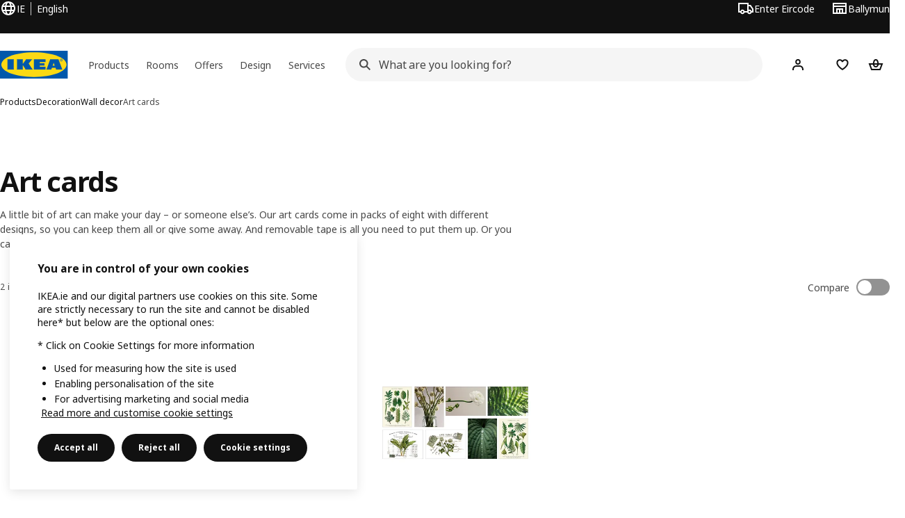

--- FILE ---
content_type: text/html; charset=utf-8
request_url: https://www.ikea.com/ie/en/cat/art-cards-24831/
body_size: 27393
content:
<!DOCTYPE html>
    <html lang="en-IE" dir="ltr"><head><meta charSet="UTF-8"/><meta name="viewport" content="width=device-width, initial-scale=1"/><meta name="robots" content="index, follow"/><meta name="description" content="Visit IKEA online to browse our range of affordable art cards and card decoration today, and find plenty of home furnishing ideas and inspiration."/><meta name="keywords" content="Art cards"/><meta property="og:title" content="Art Cards - Card Decoration"/><meta property="og:type" content="product.group"/><meta property="og:url" content="https://www.ikea.com/ie/en/cat/art-cards-24831/"/><meta property="og:site_name" content="IKEA"/><meta property="og:image" content="https://www.ikea.com/global/assets/range-categorisation/images/art-cards-24831.jpeg"/><meta property="og:description" content="Visit IKEA online to browse our range of art cards &amp; card decoration today, and find plenty of home furnishing ideas and inspiration."/><title>Art Cards - Card Decoration - IKEA Ireland</title><link rel="canonical" href="https://www.ikea.com/ie/en/cat/art-cards-24831/"/><!-- included:https://www.ikea.com/ie/en/product-lists/v3/head-fragment.html --><link rel="preload" href="https://www.ikea.com/ie/en/product-lists/v3/plp-main-42.js" as="script"/><link rel="stylesheet" href="https://www.ikea.com/ie/en/product-lists/v3/plp-main-42.css"/><!-- included:https://www.ikea.com/ie/en/publicera/fragments/style-fragment.html --><link rel="stylesheet" href="https://www.ikea.com/ie/en/stylesheets/vendors.9f43e9adbf8ce228666d.css"/><link rel="stylesheet" href="https://www.ikea.com/ie/en/stylesheets/main.80a6185972df54ed3c33.css"/><link rel="stylesheet" href="https://www.ikea.com/ie/en/stylesheets/main.db436e2384760c2a85ba.css"/><!-- included:https://www.ikea.com/ie/en/products/price-package-styles.html --><link rel="stylesheet" href="https://www.ikea.com/ie/en/products/stylesheets/price-package-styles.78066297303649a728e4.css"/><!-- included:https://www.ikea.com/ie/en/header-footer/style-fragment-recursive.html?request-path=$(REQUEST_PATH) --><!-- 2026-01-31T00:27:11.569Z, Navigera 5850b9a0317c244943109e31574f1bce41bc160d -->
  <!-- included:/ie/en/experiment-fragment/fragments/experiment-preload-fragment.html --><script src="https://www.ikea.com/ie/en/experiment-fragment/scripts/kickstart-L4ZW5VIT.js"></script><link rel="modulepreload" href="https://www.ikea.com/ie/en/experiment-fragment/scripts/index-GPF53LZN.js" />
    <link rel="stylesheet" id="nav-styles"
      data-opti-web="true"
      data-opti-default="false"
      href="https://www.ikea.com/ie/en/header-footer/styles/main.6dd4096a640d525c1754.css">
  <link rel="stylesheet" href="https://www.ikea.com/ie/en/header-footer/styles/localisationPicker.693982a04b8beab62ad6.css">
  <link rel="stylesheet" href="https://www.ikea.com/ie/en/header-footer/styles/postalCodePicker.8e2dab8c426bfa0aa1fa.css">
  <link rel="stylesheet" href="https://www.ikea.com/ie/en/header-footer/styles/storePicker.5ae16b408d8e5c4ff580.css">
    <link rel="stylesheet" href="https://www.ikea.com/ie/en/header-footer/styles/inpageNavigation.b3a922b451d81aa84eaf.css">
      <link rel="stylesheet" href="https://www.ikea.com/ie/en/header-footer/styles/megamenu.54ceb77c7b8a7b1ece1a.css">
      <link rel="stylesheet" href="https://www.ikea.com/ie/en/header-footer/styles/mobileCinderella.984229b343815abf2c21.css">
  <link rel="stylesheet" href="https://www.ikea.com/ie/en/header-footer/styles/marketPicker.dd0a8af5cb4388040911.css">
  <link rel="stylesheet" href="https://www.ikea.com/ie/en/header-footer/styles/storeLocator.41eefb2fa2f5dc4e218d.css">
  <link rel="stylesheet" href="https://www.ikea.com/ie/en/header-footer/styles/bouncyFooter.8ae93be7f834339eee87.css">
  
    <!-- included:/global/assets/fonts/en/font-fragment.html --><link rel="stylesheet" href="https://www.ikea.com/global/assets/fonts/en/fonts.fa002b0f.css">
    <!-- included:/ie/en/cookieconsent/header-scripts-fragment.html --><script src="https://www.ikea.com/ie/en/cookieconsent/scripts/cookieconsent-onetrust-js.js?v=mkpkr50w"></script>
    <!-- included:/ie/en/search/v2/box-styles-fragment.html --><!-- Search Box Styles: 2026-01-22 10:33:51 CET 709ea87b868c3ae575d38177ca5e86ad256838f2 -->
<link rel="preconnect" href="https://sik.search.blue.cdtapps.com" crossorigin />
<link rel="stylesheet" crossorigin href="https://www.ikea.com/ie/en/search/v2/box.DS_2hgRB.css">
<!-- /Search Box Styles -->

    <!-- included:/ie/en/recommendations/panels/style-fragment.html --><!-- RecommendationsStyle: version: 858ee705e9ed17761e40e740a0a72178f6ef2bd8, site-folder: ie/en --><link rel="stylesheet" href="https://www.ikea.com/ie/en/recommendations/panels/css/main.70e91b67.css"><!-- /RecommendationsStyle -->
    <!-- included:/ie/en/loyalty/loyalty-modal.css.html --><link href="https://www.ikea.com/ie/en/loyalty/loyalty-modal.04cc6f.css" rel="stylesheet">
    <script type="text/plain" class="optanon-category-2" src="https://www.ikea.com/ext/optimizelyjs/s/ireland_web.js" async></script>
    <!-- included:/ie/en/nudge/style-fragment.html --><link rel="modulepreload" crossorigin href="https://www.ikea.com/ie/en/nudge/vendor.preact.chunk.DGPo7kFQ.js">
  <link rel="shortcut icon" sizes="any" href="https://www.ikea.com/ie/en/static/favicon.838d8a3778e4d716eb72.ico">
  <link rel="icon" type="image/svg+xml" href="https://www.ikea.com/global/assets/logos/brand/ikea.svg">
  <meta name="robots" content="max-image-preview:large">
  <!-- included:/ie/en/marketing-tags/head-fragment.html -->
  
<script data-type="utag-data">var utag_data = {"site_platform":"m2","visit_country":"ie","visit_language":"en","page_type":"product listing","site_section":"product listing>24831","page_name":"no_page_name","page_category_level":"chapter"}</script><script type="application/ld+json">{"@context":"http://schema.org","@type":"ItemList","url":"https://www.ikea.com/ie/en/cat/art-cards-24831/","name":"Art Cards - Card Decoration","description":"IKEA - Art Cards - Card Decoration","numberOfItems":2,"itemListElement":[{"@type":"ListItem","position":1,"name":"VÄXBO Art card 13x18 cm","url":"https://www.ikea.com/ie/en/p/vaexbo-art-card-wild-herbs-60602404/","image":{"@type":"ImageObject","url":"https://www.ikea.com/ie/en/images/products/vaexbo-art-card-wild-herbs__1385613_pe963373_s5.jpg"}},{"@type":"ListItem","position":2,"name":"VÄXBO Art card 13x18 cm","url":"https://www.ikea.com/ie/en/p/vaexbo-art-card-shapes-from-nature-20583742/","image":{"@type":"ImageObject","url":"https://www.ikea.com/ie/en/images/products/vaexbo-art-card-shapes-from-nature__1286217_pe933497_s5.jpg"}}]}</script><!-- included:https://www.ikea.com/ie/en/user-generated-content/rr-pip/app/rr-pip.style-fragment-dynamic.html --><link rel="stylesheet" href="https://www.ikea.com/ie/en/user-generated-content/rr-pip/app/rr-pip.7c43f15f.bundle.css"/><!-- included:https://www.ikea.com/ie/en/ugc/ratings-reviews/leave-review/fragments/rr-leave-review.styles-fragment.html --><link rel="stylesheet" href="https://www.ikea.com/ie/en/ugc/ratings-reviews/leave-review/fragments/rr-leave-review.bundle-57efa100.css"><script type="module" src="/global/assets/dwf/listing/listing-fragment-loader.js"></script><link rel="stylesheet" href="/global/assets/dwf/listing/listing-fragment-loader.css"/></head><body data-is-range-page="true" class="product-listing-page"><svg class="plp-inline_svg_sprite"><symbol viewBox="0 0 24 24" id="plp-add_to_cart-"><path fill-rule="evenodd" clip-rule="evenodd" d="M11.9997 4C10.2948 4 9.019 5.122 8.5418 6.7127 8.2172 7.7946 7.97 8.9013 7.7083 10H1.5566l3.7501 10h9.6931v-2h-8.307l-2.2501-6h3.3251c.6634 2.1065 1.7665 4 4.2319 4 2.4653 0 3.5685-1.8935 4.2318-4h3.3252l-.375 1h2.136l1.125-3H16.291c-.2617-1.0987-.5089-2.2054-.8335-3.2873C14.9803 5.122 13.7045 4 11.9997 4zm2.2348 6c-.2293-.9532-.5299-2.1701-.6927-2.7127C13.3155 6.533 12.8255 6 11.9997 6s-1.3159.533-1.5422 1.2873C10.2947 7.83 9.9941 9.0468 9.7648 10h4.4697zm-4.361 2h4.2523c-.3635 1.0612-.8841 2-2.1261 2-1.2421 0-1.7627-.9388-2.1262-2z"></path><path d="M19.9998 14h-2v2h-2v2h2v2h2v-2h2v-2h-2v-2z"></path></symbol><symbol viewBox="0 0 24 24" id="plp-add_to_cart_checkmark-"><path fill-rule="evenodd" clip-rule="evenodd" d="M19.707 7.7072 10 17.4142l-5.707-5.707 1.4142-1.4142L10 14.5858l8.2928-8.2928 1.4142 1.4142z"></path></symbol><symbol viewBox="0 0 24 24" id="plp-add_to_favourites-"><path fill-rule="evenodd" clip-rule="evenodd" d="M19.205 5.599c.9541.954 1.4145 2.2788 1.4191 3.6137 0 3.0657-2.2028 5.7259-4.1367 7.5015-1.2156 1.1161-2.5544 2.1393-3.9813 2.9729L12 20.001l-.501-.3088c-.9745-.5626-1.8878-1.2273-2.7655-1.9296-1.1393-.9117-2.4592-2.1279-3.5017-3.5531-1.0375-1.4183-1.8594-3.1249-1.8597-4.9957-.0025-1.2512.3936-2.5894 1.419-3.6149 1.8976-1.8975 4.974-1.8975 6.8716 0l.3347.3347.336-.3347c1.8728-1.8722 4.9989-1.8727 6.8716 0zm-7.2069 12.0516c.6695-.43 1.9102-1.2835 3.1366-2.4096 1.8786-1.7247 3.4884-3.8702 3.4894-6.0264-.0037-.849-.2644-1.6326-.8333-2.2015-1.1036-1.1035-2.9413-1.0999-4.0445.0014l-1.7517 1.7448-1.7461-1.7462c-1.1165-1.1164-2.9267-1.1164-4.0431 0-1.6837 1.6837-.5313 4.4136.6406 6.0156.8996 1.2298 2.0728 2.3207 3.137 3.1722a24.3826 24.3826 0 0 0 2.0151 1.4497z"></path></symbol><symbol viewBox="0 0 24 24" id="plp-add_to_favourites_filled-"><path fill-rule="evenodd" clip-rule="evenodd" d="M19.205 5.599c.9541.954 1.4145 2.2788 1.4191 3.6137 0 3.0657-2.2028 5.7259-4.1367 7.5015-1.2156 1.1161-2.5544 2.1393-3.9813 2.9729L12 20.001l-.501-.3088c-.9745-.5626-1.8878-1.2273-2.7655-1.9296-1.1393-.9117-2.4592-2.1279-3.5017-3.5531-1.0375-1.4183-1.8594-3.1249-1.8597-4.9957-.0025-1.2512.3936-2.5894 1.419-3.6149 1.8976-1.8975 4.974-1.8975 6.8716 0l.3347.3347.336-.3347c1.8728-1.8722 4.9989-1.8727 6.8716 0z"></path></symbol></svg><script src="https://www.ikea.com/ie/en/product-lists/v3/persisted-state-min-height-plp-1.js"></script><!-- included:https://www.ikea.com/ie/en/header-footer/header-fragment-recursive.html?page-type=PLP-PRODUCTS --><!-- 2026-01-31T00:27:11.573Z, Navigera 5850b9a0317c244943109e31574f1bce41bc160d -->
  <a href="#hnf-content" class="hnf-skip-to-content hnf-btn hnf-btn--secondary">
    <span class="hnf-btn__inner">
      <span class="hnf-btn__label">Skip to main content</span>
    </span>
  </a>
    <header>
      <div class="hnf-messages">
        <!-- included:/ie/en/header-footer/global-message-fragment.html -->
        <div class="hnf-content-container hnf-utilities">
          <div class="hnf-utilities__wrapper">
            <div id="hnf-header-localisationpicker" class="hnf-utilities__block hnf-utilities__block--localisation">
              <div class="hnf-utilities__localisation-button" data-props="{&quot;ecomMarket&quot;:true,&quot;localeStrings&quot;:{&quot;CLOSE_MODAL&quot;:&quot;Close&quot;,&quot;LOCALISATION_CANCEL_MODAL&quot;:&quot;Cancel&quot;,&quot;LOCALISATION_SELECT_LANGUAGE&quot;:&quot;Select your preferred language&quot;,&quot;LOCALISATION_CURRENT_STORE_HEADING&quot;:&quot;You&#x27;re in the Ireland online store&quot;,&quot;LOCALISATION_CHANGE_COUNTRY_LINK&quot;:&quot;Change country/region&quot;,&quot;LOCALISATION_CHANGE_COUNTRY_DISCLAIMER&quot;:&quot;Your shopping bag will empty if you change to a different country/region.&quot;},&quot;alignment&quot;:&quot;left&quot;}">
                <a href="#" class="hnf-link hnf-link--subtle hnf-link--white" role="button" aria-label="Change language or country/region, current language is English" aria-haspopup="dialog">
                  <svg viewBox="0 0 24 24" focusable="false" width="24" height="24" data-skapa="ssr-icon@11.3.1" aria-hidden="true" class="hnf-svg-icon hnf-btn__icon"><path fill-rule="evenodd" clip-rule="evenodd" d="M13.7467 18.1766C12.9482 19.7737 12.2151 20 12 20c-.2151 0-.9482-.2263-1.7467-1.8234-.3065-.6131-.5745-1.3473-.7831-2.1766h5.0596c-.2086.8293-.4766 1.5635-.7831 2.1766zM14.8885 14h-5.777A17.7354 17.7354 0 0 1 9 12c0-.6949.0392-1.3641.1115-2h5.777c.0723.6359.1115 1.3051.1115 2 0 .6949-.0392 1.3641-.1115 2zm1.6955 2c-.2658 1.2166-.6492 2.307-1.1213 3.2138A8.0347 8.0347 0 0 0 18.9297 16H16.584zm3.164-2H16.9c.0656-.6462.1-1.3151.1-2 0-.6849-.0344-1.3538-.1-2h2.848A8.0156 8.0156 0 0 1 20 12a8.0156 8.0156 0 0 1-.252 2zm-.8183-6a8.035 8.035 0 0 0-3.467-3.2138c.4721.9068.8555 1.9972 1.1213 3.2138h2.3457zm-4.3999 0c-.2086-.8293-.4766-1.5635-.7831-2.1766C12.9482 4.2264 12.2151 4 12 4c-.2151 0-.9482.2263-1.7467 1.8234-.3065.613-.5745 1.3473-.7831 2.1766h5.0596zM7.416 8c.2658-1.2166.6491-2.307 1.1213-3.2138A8.035 8.035 0 0 0 5.0703 8H7.416zm-3.164 2A8.0147 8.0147 0 0 0 4 12c0 .6906.0875 1.3608.252 2H7.1a19.829 19.829 0 0 1-.1-2c0-.6849.0344-1.3538.1-2H4.252zm3.164 6H5.0704a8.0347 8.0347 0 0 0 3.467 3.2138C8.0651 18.307 7.6818 17.2166 7.4161 16zM22 12c0-5.5229-4.4772-10-10-10C6.4771 2 2 6.4771 2 12c0 5.5228 4.4771 10 10 10 5.5228 0 10-4.4772 10-10z"></path></svg>
                  <span>EN</span>
                  <span>IE<span>English</span></span>
                </a>
              </div>
            </div>
            <div class="hnf-utilities__block hnf-utilities__block--vp"></div>
            <div class="hnf-utilities__block hnf-utilities__block--pickers">
                <div id="hnf-header-postalcodepicker"
                    data-props="{&quot;enableBeLuCountrySelection&quot;:false,&quot;enableStorePicker&quot;:true,&quot;enableHtmlGeoLocation&quot;:true,&quot;enableServerGeoLocation&quot;:true,&quot;disablePostalCodeNudge&quot;:false,&quot;requiresAdditionalData&quot;:false,&quot;localeStrings&quot;:{&quot;ENTER_POSTALCODE&quot;:&quot;Enter Eircode&quot;,&quot;ENTER_YOUR_POSTALCODE&quot;:&quot;Use your location&quot;,&quot;ENTER_YOUR_POSTALCODE_DESC&quot;:&quot;Get updated information about product delivery and stock availability for your area.&quot;,&quot;POSTALCODE&quot;:&quot;Enter eircode&quot;,&quot;POSTALCODE_HELP&quot;:&quot;e.g. D11 FW18&quot;,&quot;POSTALCODE_NOT_VALID_ERROR&quot;:&quot;The Eircode you entered is not valid. Please try again.&quot;,&quot;POSTALCODE_EMPTY_FIELD&quot;:&quot;Please enter an Eircode.&quot;,&quot;STATE_CITY&quot;:&quot;Select state&quot;,&quot;STATE_CITY_CHOOSE&quot;:&quot;Choose an option&quot;,&quot;CONSENT&quot;:&quot;We use cookies to provide this service. Read more about how we use cookies in {{cookie policy link}}. Please note that your location won’t be shared.&quot;,&quot;CONSENT_OUR_POLICY&quot;:&quot;our policy&quot;,&quot;SELECT_COUNTRY&quot;:&quot;Select country&quot;,&quot;FORGET&quot;:&quot;Forget Eircode&quot;,&quot;USE&quot;:&quot;Save&quot;,&quot;CONFIRM_MESSAGE&quot;:&quot;You&#x27;ve selected {{postal code}} as your Eircode&quot;,&quot;NUDGE_AUTOLOCATION_TEXT&quot;:&quot;Hej! Hope we got this right, otherwise please update your eircode to see delivery information for products.&quot;,&quot;NUDGE_GREETING&quot;:&quot;Hej!&quot;,&quot;NUDGE_TEXT&quot;:&quot;Add your Eircode to see delivery information for products.&quot;,&quot;CLOSE_MODAL&quot;:&quot;Close&quot;}}">
                  <a href="#" class="hnf-link hnf-link--subtle hnf-link--white hnf-utilities__postalcodepicker-button" role="button" aria-label="Enter Eircode" aria-haspopup="dialog">
                    <svg viewBox="0 0 24 24" focusable="false" width="24" height="24" data-skapa="ssr-icon@11.3.1" aria-hidden="true" class="hnf-svg-icon"><path fill-rule="evenodd" clip-rule="evenodd" d="M1 4h15v3h3.0246l3.9793 5.6848V18h-2.6567c-.4218 1.3056-1.6473 2.25-3.0933 2.25-1.446 0-2.6715-.9444-3.0932-2.25h-3.9044c-.4217 1.3056-1.6472 2.25-3.0932 2.25S4.4916 19.3056 4.0698 18H1V4zm3.0698 12c.4218-1.3056 1.6473-2.25 3.0933-2.25 1.446 0 2.6715.9444 3.0932 2.25H14V6H3v10h1.0698zM16 14.0007a3.24 3.24 0 0 1 1.2539-.2507c1.446 0 2.6715.9444 3.0933 2.25h.6567v-2.6848L17.9833 9H16v5.0007zM7.163 15.75c-.6903 0-1.25.5596-1.25 1.25s.5597 1.25 1.25 1.25c.6904 0 1.25-.5596 1.25-1.25s-.5596-1.25-1.25-1.25zm10.0909 0c-.6904 0-1.25.5596-1.25 1.25s.5596 1.25 1.25 1.25 1.25-.5596 1.25-1.25-.5596-1.25-1.25-1.25z"></path></svg>
                    <span class="hnf-utilities__value">Enter Eircode</span>
                  </a>
                </div>
                <div id="hnf-header-storepicker" data-props="{&quot;weekStartDay&quot;:&quot;MON&quot;,&quot;preSelectedStoreId&quot;:&quot;038&quot;,&quot;messages&quot;:[],&quot;localeStrings&quot;:{&quot;SELECT_STORE_HEADING&quot;:&quot;Select store&quot;,&quot;SELECT_STORE_TEXT&quot;:&quot;Find your preferred store to learn about its opening hours, stock availability, and relevant offers.&quot;,&quot;SEARCH_PLACEHOLDER&quot;:&quot;Search by location&quot;,&quot;CURRENT_LOCATION&quot;:&quot;Use your current location&quot;,&quot;CURRENT_LOCATION_QUERY&quot;:&quot;Current location&quot;,&quot;CURRENT_LOCATION_FAIL_HEADING&quot;:&quot;Unable to locate you&quot;,&quot;CURRENT_LOCATION_FAIL_TEXT&quot;:&quot;Make sure you&#x27;ve allowed your browser to access your current location and try again.&quot;,&quot;STORES_SORTED_BY&quot;:&quot;Stores are sorted by distance to {{location}}&quot;,&quot;SEARCH_NO_HITS_HEADING&quot;:&quot;Location not found&quot;,&quot;SEARCH_NO_HITS_TEXT&quot;:&quot;Enter a valid location in your country/region and try again.&quot;,&quot;CLOSE_MODAL&quot;:&quot;Close&quot;,&quot;CLEAR_SEARCH&quot;:&quot;Clear store search&quot;,&quot;DISTANCE_AWAY&quot;:&quot;{{distance}} km away&quot;,&quot;GET_DIRECTIONS&quot;:&quot;Get directions&quot;,&quot;VISIT_STORE_PAGE&quot;:&quot;Visit store page&quot;,&quot;TIMESPAN_FORMAT&quot;:&quot;{{from}} - {{to}}&quot;,&quot;SELECT_STORE&quot;:&quot;Select store&quot;,&quot;OPEN_TODAY&quot;:&quot;Open today {{from - to}}&quot;,&quot;OPEN_UNTIL&quot;:&quot;Open until {{closing time}}&quot;,&quot;OPEN_TOMORROW&quot;:&quot;Open tomorrow {{from - to}}&quot;,&quot;OPEN_24H&quot;:&quot;Open 24 hours&quot;,&quot;OPEN_TODAY_24H&quot;:&quot;Open 24 hours today&quot;,&quot;OPEN_TOMORROW_24H&quot;:&quot;Open 24 hours tomorrow&quot;,&quot;CHOOSE_DIFFERENT_STORE&quot;:&quot;Select a different store&quot;,&quot;WEEKDAY_MON&quot;:&quot;Mon&quot;,&quot;WEEKDAY_TUE&quot;:&quot;Tue&quot;,&quot;WEEKDAY_WED&quot;:&quot;Wed&quot;,&quot;WEEKDAY_THU&quot;:&quot;Thu&quot;,&quot;WEEKDAY_FRI&quot;:&quot;Fri&quot;,&quot;WEEKDAY_SAT&quot;:&quot;Sat&quot;,&quot;WEEKDAY_SUN&quot;:&quot;Sun&quot;,&quot;HOURS_CLOSED&quot;:&quot;Closed&quot;,&quot;HOURS_NORMAL&quot;:&quot;Normal opening hours&quot;,&quot;HOURS_DEVIATIONS&quot;:&quot;Exceptional opening hours&quot;}}">
                  <a href="#" class="hnf-link hnf-link--white hnf-link--subtle hnf-utilities__storepicker-button" role="button" aria-label="Select store" aria-haspopup="dialog">
                    <svg viewBox="0 0 24 24" focusable="false" width="24" height="24" data-skapa="ssr-icon@11.3.1" aria-hidden="true" class="hnf-svg-icon"><path fill-rule="evenodd" clip-rule="evenodd" d="M2 4v16h20V4H2zm2 4V6h16v2H4zm0 2v8h3v-6h10v6h3v-8H4zm11 4h-2v4h2v-4zm-4 0H9v4h2v-4z"></path></svg>
                    <span class="hnf-utilities__value">Select store</span>
                  </a>
                </div>
            </div>
          </div>
        </div>
      </div>
    
      <div class="hnf-header hnf-header--store hnf-header--postalcode hnf-header--nextnav">
        <div class="hnf-content-container hnf-header__container hnf-page-container__main">
          <div class="hnf-header__logo">
            <a href="https://www.ikea.com/ie/en/" class="hnf-link" data-tracking-label="ikea-logo" aria-label="IKEA Home">
              <img src="https://www.ikea.com/global/assets/logos/brand/ikea.svg" alt="" fetchpriority="high">
            </a>
          </div>
            <div class='hnf-page-container__main hnf-megamenu'>
              <div><nav aria-label="Open the navigation menu" class="hnf-megamenu__entrypoints hnf-megamenu__entrypoints--loading"><a href="https://www.ikea.com/ie/en/cat/products-products/" id="section-products" data-title="Products" aria-expanded="false" role="button" aria-haspopup="true" class="hnf-link hnf-link--subtle hnf-megamenu__entrypoint  hnf-megamenu__entrypoint--loading">Products</a><a href="https://www.ikea.com/ie/en/rooms/" id="section-rooms" data-title="Rooms" aria-expanded="false" role="button" aria-haspopup="true" class="hnf-link hnf-link--subtle hnf-megamenu__entrypoint  hnf-megamenu__entrypoint--loading">Rooms</a><a href="https://www.ikea.com/ie/en/offers/" id="section-deals" data-title="Offers" aria-expanded="false" role="button" aria-haspopup="true" class="hnf-link hnf-link--subtle hnf-megamenu__entrypoint  hnf-megamenu__entrypoint--loading">Offers</a><a href="https://www.ikea.com/ie/en/ideas/" id="section-ideas" data-title="Design" aria-expanded="false" role="button" aria-haspopup="true" class="hnf-link hnf-link--subtle hnf-megamenu__entrypoint  hnf-megamenu__entrypoint--loading">Design</a><a href="https://www.ikea.com/ie/en/customer-service/services/" id="section-services" data-title="Services" aria-expanded="false" role="button" aria-haspopup="true" class="hnf-link hnf-link--subtle hnf-megamenu__entrypoint  hnf-megamenu__entrypoint--loading">Services</a></nav><div class="hnf-megamenu__dropdown-wrapper  hnf-megamenu__dropdown-wrapper--close"><div aria-hidden="true" role="presentation" class="hnf-megamenu__backdrop"></div></div></div><script type="text/hydration">{"siteMenu":{"sectionOne":{"title":"Shop products","titleShort":"Products","sectionId":"products","items":[{"title":"New","subItems":[{"title":"New products","link":"https://www.ikea.com/ie/en/new/?itm_content=Nav&itm_element=Top&itm_campaign=news"},{"title":"Collections","link":"https://www.ikea.com/ie/en/cat/collection-collections/"},{"title":"Home accessories","link":"https://www.ikea.com/ie/en/campaigns/home-accessories-pub610b3220/?_gl=1*1qr9gq*_ga*MjMwNDY2NDgxLjE3Mjg4OTY2OTA.*_ga_S4EX53B760*MTcyOTg0ODI2NC40Mi4xLjE3Mjk4NDk4NDcuMC4wLjE2MTYxMTU0NTQ."},{"title":"OMMJÄNGE collection - Rethink traditional","link":"https://www.ikea.com/ie/en/cat/ommjaenge-collection-700621/"}]},{"title":"IKEA Food","subItems":[{"title":"IKEA Food","link":"https://www.ikea.com/ie/en/food/"},{"title":"Our menus","link":"https://www.ikea.com/ie/en/food/"},{"title":"Swedish Restaurant","link":"https://www.ikea.com/ie/en/food/salesareas/restaurant/"},{"title":"Swedish Food Market","link":"https://www.ikea.com/ie/en/cat/food-beverages-fb001/"}]},{"title":"Loyalty & Business clubs","subItems":[{"title":"IKEA Family Club","link":"https://www.ikea.com/ie/en/ikea-family/"},{"title":"IKEA for Business","link":"https://www.ikea.com/ie/en/ikea-business/"},{"title":"IKEA gift registry","link":"https://www.ikea.com/ie/en/gift-registry/?itm_content=Menu&itm_element=Burger&itm_campaign=Nav_Gift-Registry"}]}],"link":"https://www.ikea.com/ie/en/new/","promotionIds":["a1265ad0-d951-4321-bba6-8d9d02e43881"],"hotspotLinks":[{"title":"What's on in store?","link":"https://www.ikea.com/ie/en/campaigns/lets-play/ikea-land-pub11982470/"},{"title":"Download the IKEA app","link":"https://www.ikea.com/ie/en/customer-service/mobile-apps/"},{"link":"https://www.ikea.com/ie/en/cat/last-chance/","title":"Clearance"}],"titleSeeAll":"See all","combination":"3:1","nowAtIkeaCategoryTitle":"Now at IKEA","nowAtIkeaCategoryImage":"https://www.ikea.com/gb/en/images/products/dyvlinge-swivel-easy-chair-kelinge-orange__1322501_pe942192_s5.jpg"},"sectionTwo":{"title":"Shop by room","titleShort":"Rooms","sectionId":"rooms","items":[{"title":"Bedroom","link":"https://www.ikea.com/ie/en/rooms/bedroom/","image":"https://www.ikea.com/ext/ingkadam/m/515ba6f9c1786108/original/PH205466.jpg"},{"title":"Living room","link":"https://www.ikea.com/ie/en/rooms/living-room/","image":"https://www.ikea.com/ext/ingkadam/m/28c074d29a314fcf/original/PH199061.jpg"},{"title":"Kitchen","link":"https://www.ikea.com/ie/en/rooms/kitchen/","image":"https://www.ikea.com/ext/ingkadam/m/2be8e5e4217b152e/original/PH206387.jpg"},{"title":"Dining","link":"https://www.ikea.com/ie/en/rooms/dining/","image":"https://www.ikea.com/ext/ingkadam/m/6a46678aa51ece9c/original/PH206649.jpg"},{"title":"Office","link":"https://www.ikea.com/ie/en/rooms/home-office/","image":"https://www.ikea.com/ext/ingkadam/m/144e5384ae6c9e4a/original/PH207542.jpg"},{"title":"Bathroom","link":"https://www.ikea.com/ie/en/rooms/bathroom/","image":"https://www.ikea.com/ext/ingkadam/m/713bed2075fe9268/original/PH206738.jpg"},{"title":"Children's room","link":"https://www.ikea.com/ie/en/rooms/childrens-room/","image":"https://www.ikea.com/ext/ingkadam/m/24ecb0718a2ad7e7/original/PH205530.jpg"},{"title":"Study","link":"https://www.ikea.com/ie/en/rooms/study-room/","image":"https://www.ikea.com/ext/ingkadam/m/49f8a7ef7b787fd5/original/PH205128.jpg"},{"title":"Gaming","link":"https://www.ikea.com/ie/en/rooms/gaming-room/","image":"https://www.ikea.com/ext/ingkadam/m/12d72e1a270aed82/original/PH206566.jpg"},{"title":"Laundry","link":"https://www.ikea.com/ie/en/rooms/laundry/","image":"https://www.ikea.com/images/a-yellow-tiled-laundry-room-with-a-white-nysjoen-cabinet-a-w-9e95bad7aad891b80136b497ba670a01.jpg"},{"title":"Hallway","link":"https://www.ikea.com/ie/en/rooms/hallway/","image":"https://www.ikea.com/ext/ingkadam/m/1d21aa7d1f9d7b1d/original/PH205442.jpg"},{"title":"Garden","link":"https://www.ikea.com/ie/en/rooms/outdoor/","image":"https://www.ikea.com/images/an-outdoor-space-with-a-white-beige-bondholmen-table-and-sev-6addab668fa66c61f836c14a84f5a300.jpg"},{"title":"Garage","link":"https://www.ikea.com/ie/en/rooms/garage/","image":"https://www.ikea.com/ext/ingkadam/m/153749e721fd34f3/original/PH175726.jpg"}],"link":"https://www.ikea.com/ie/en/rooms/"},"sectionFour":{"combination":"3:1","title":"Offers & perks","titleShort":"Offers","sectionId":"deals","items":[{"title":"Product offers & discounts","subItems":[{"title":"Shop all offers","link":"https://www.ikea.com/ie/en/offers/"},{"title":"Reduced to clear","link":"https://www.ikea.com/ie/en/offers/limited-time-offers/"},{"title":"IKEA Food offers","link":"https://www.ikea.com/ie/en/cat/food-beverages-fb001/#06d076b7-e651-11f0-855b-43ab2797da6b"}]},{"title":"Everyday low price","subItems":[{"title":"New lower price","link":"https://www.ikea.com/ie/en/cat/lower-price/"},{"title":"Our lowest prices","link":"https://www.ikea.com/ie/en/cat/lowest-price/?itm_content=Nav&itm_element=Top&itm_campaign=BTI"},{"title":"Everyday essentials","link":"https://www.ikea.com/ie/en/cat/everyday-essentials-700313/?itm_content=Nav&itm_element=Top&itm_campaign=EE"},{"title":"Re-shop and Re-use","link":"https://www.ikea.com/ie/en/circular/"}]},{"title":"Membership Benefits","subItems":[{"title":"IKEA Family offers","link":"https://www.ikea.com/ie/en/offers/family-offers/"},{"title":"Rewards from IKEA Family","link":"https://www.ikea.com/ie/en/ikea-family/benefits/rewards/"},{"title":"IKEA Business Network","link":"https://www.ikea.com/ie/en/ikea-business/network/"},{"title":"IKEA gift registry","link":"https://www.ikea.com/ie/en/gift-registry/?itm_content=Menu&itm_element=Burger&itm_campaign=Nav_Gift-Registry"}]}],"promotionIds":["9ae2f153-0238-4280-8d11-92c480359e5b","bb480791-bf8b-42ed-9fc8-c097a1b9e59e"],"hotspotLinks":[{"title":"New lower price","link":"https://www.ikea.com/ie/en/cat/lower-price/"},{"title":"Clearance","link":"https://www.ikea.com/ie/en/cat/last-chance/"},{"title":"IKEA Food offers","link":"https://www.ikea.com/ie/en/cat/food-beverages-fb001/#06d076b7-e651-11f0-855b-43ab2797da6b"}],"titleSeeAll":"Shop all offers"},"sectionFive":{"combination":"3:1","title":"Planning, design and inspiration","titleShort":"Design","sectionId":"ideas","items":[{"title":"Planning","subItems":[{"title":"Planning and consultation services","link":"https://www.ikea.com/ie/en/customer-service/services/planning-consultation/?itm_content=Menu&itm_element=Burger&itm_campaign=Nav_Planning-services"},{"title":"Self planning tools","link":"https://www.ikea.com/ie/en/planners/"},{"title":"IKEA Kreativ AI planning tool","link":"https://www.ikea.com/ie/en/home-design/?itm_content=Menu&itm_element=Burger&itm_campaign=Nav_Kreativ"},{"title":"Online interior design services","link":"https://www.ikea.com/ie/en/customer-service/services/interior-design-service-home/"}]},{"title":"Plan by room","subItems":[{"title":"Kitchen planning","link":"https://www.ikea.com/ie/en/customer-service/services/kitchen-planning/#a4b37a50-c143-11ef-8c87-6903856080dd"},{"title":"Bedroom planning","link":"https://www.ikea.com/ie/en/rooms/bedroom/#abedcfe0-60bd-11f0-85d4-39e02a662990"},{"title":"Living room planning","link":"https://www.ikea.com/ie/en/rooms/living-room/#dcaa3160-c44a-11ef-98dd-0d610473832a"}]},{"title":"Tips & Ideas","subItems":[{"title":"Inspiration & ideas","link":"https://www.ikea.com/ie/en/ideas/"},{"title":"Gift ideas","link":"https://www.ikea.com/ie/en/ideas/gift-ideas/"},{"title":"A sustainable everyday","link":"https://www.ikea.com/ie/en/this-is-ikea/sustainable-everyday/"},{"title":"How to live more sustainably with IKEA","link":"https://www.ikea.com/ie/en/ideas/tips-for-more-sustainable-living/"}]}],"promotionIds":["b85d11a2-8d2d-416a-a817-db52097a6f00","4d5366f8-72db-4558-8503-f5e3d0bec90e"],"hotspotLinks":[{"title":"Design and planning tools","link":"https://www.ikea.com/ie/en/planners/"},{"title":"Planning and consultation services","link":"https://www.ikea.com/ie/en/customer-service/services/planning-consultation/?itm_content=Menu&itm_element=Burger&itm_campaign=Nav_Planning-services"},{"title":"Sustainable living shop","link":"https://www.ikea.com/ie/en/cat/sustainable-living-shop-700575/"}],"titleSeeAll":"Inspiration and ideas"},"sectionSix":{"combination":"2:1","title":"Services & support","titleShort":"Services","sectionId":"services","items":[{"title":"Customer services & support","subItems":[{"title":"Help & support","link":"https://www.ikea.com/ie/en/customer-service/"},{"title":"Returns & claims","link":"https://www.ikea.com/ie/en/customer-service/returns-claims/"},{"title":"Spare parts","link":"https://www.ikea.com/ie/en/customer-service/spare-parts/"},{"title":"Recycling & re-selling","link":"https://www.ikea.com/ie/en/circular/"}]},{"title":"Shopping & delivery","subItems":[{"title":"Delivery & collection","link":"https://www.ikea.com/ie/en/customer-service/services/#695962c0-7fc3-11ee-afd0-a1916f10cdf1"},{"title":"Assembly services","link":"https://www.ikea.com/ie/en/customer-service/services/assembly/"},{"title":"Financial services","link":"https://www.ikea.com/ie/en/customer-service/services/finance-options/"},{"title":"Planning services","link":"https://www.ikea.com/ie/en/customer-service/services/#f5a50fd0-7fce-11ee-9f42-8dcdce84585f"}]}],"promotionIds":["94308653-7ad3-48f6-acbe-71367886835f"],"hotspotLinks":[{"title":"Track my order","link":"https://www.ikea.com/ie/en/customer-service/track-manage-order/"},{"title":"Contact us","link":"https://www.ikea.com/ie/en/customer-service/contact-us/"}],"titleSeeAll":"See all services"}},"localeStrings":{"SEE_PREVIOUS_ITEMS":"See previous items","SEE_NEXT_ITEMS":"See next items","SKIP_LISTING":"Skip listing","TABS_NAVIGATION_EXPLORE_CATEGORY":"Explore {{category}}","SITE_MENU_OPEN_MENU":"Open the navigation menu"},"promotions":[{"background":"default","body":"","end":"","id":"9ed625c1-5807-40a6-ad91-e0a1d2f48995","imageUrl":"https://www.ikea.com/ext/ingkadam/m/653823675e79d329/original/PH186303-crop001.jpg?f=xl","promotionUrl":"https://www.ikea.com/ie/en/customer-service/services/kitchen-planning/#106fd9f0-8290-11ec-8fb5-bbf24207f858","start":"2024-06-20T00:00:00.000Z","stores":[],"states":[],"title":"Free kitchen appointment. Book now!"},{"background":"default","body":"Design a bathroom with storage and flow for smoother routines and easier days.","end":"","id":"58e4aa46-477b-4536-b838-179be46acc9a","imageUrl":"https://www.ikea.com/ext/ingkadam/m/567d8049172e8766/original/PE914520.JPG?f=xl","promotionUrl":"https://www.ikea.com/ie/en/customer-service/services/planning-consultation/#98b905d0-8280-11ec-8fb5-bbf24207f858","start":"2025-04-21T00:00:00.000Z","stores":[],"states":[],"title":"Free bathroom appointment. Book now!"},{"background":"new","end":"","id":"4cc9f25d-44c1-4fb6-8cfd-2c10f4da4b22","imageUrl":"https://www.ikea.com/ie/en/images/products/pelarbjoerk-vase-white__1417592_pe976168_s5.jpg?f=u","promotionUrl":"https://www.ikea.com/ie/en/new/new-products/?filters=f-subcategories%3Ade001#product-list-skip","start":"2025-09-22T00:00:00.000Z","stores":[],"states":[],"title":"Shop all new decoration"},{"background":"new","end":"","id":"dacbc612-28e4-45a5-8502-4c061b86556d","imageUrl":"https://www.ikea.com/ie/en/images/products/klotloenn-plant-pot-with-saucer-in-outdoor-dark-grey-green-light-beige__1415502_pe975272_s5.jpg?f=u","promotionUrl":"https://www.ikea.com/ie/en/new/new-products/?filters=f-subcategories%3App001#product-list-skip","start":"2025-09-22T08:00:00.000Z","stores":[],"states":[],"title":"Discover what's new in plants & plant pots"},{"background":"new","end":"","id":"2a6e951a-503b-4460-a460-7bddfa0f8671","imageUrl":"https://www.ikea.com/ie/en/images/products/sandkorn-pendant-lamp-shade-handmade-rattan__1506081_ph207688_s5.jpg?f=u","promotionUrl":"https://www.ikea.com/ie/en/new/new-products/?filters=f-subcategories%3Ali001","start":"2024-12-24T15:09:00.000Z","stores":[],"states":[],"title":"Discover all new lighting products"},{"background":"default","body":"Prefer to do it yourself? Create your dream kitchen using our 3D kitchen Planner.","end":"","id":"54d694c5-c1e9-474f-a112-871aa1dd6be5","imageUrl":"https://www.ikea.com/images/c2/c7/c2c7d2b77adc53ed7b4b647afbe3d0ee.jpg?f=xl","promotionUrl":"https://kitchen.planner.ikea.com/ie/en/","start":"2025-03-12T09:30:00.000Z","stores":[],"states":[],"title":"Try our 3D Kitchen Planner"},{"background":"default","body":"To make room for the new, we have to say goodbye to some of our old favourites. Grab them before they go!","end":"","id":"2561c08c-9f7c-412d-882b-a622ae7f3f3b","imageUrl":"https://www.ikea.com/ext/ingkadam/m/398ceb024deb0255/original/PH195033.jpg","promotionUrl":"https://www.ikea.com/ie/en/cat/last-chance/?filters=f-subcategories%3Afu002","start":"2025-05-06T10:30:00.000Z","stores":[],"states":[],"title":"Last chance to buy"},{"background":"default","body":"Grab them before they go","end":"","id":"3a9c97b7-4c41-443a-b62f-9ecfe9b3b95c","imageUrl":"https://www.ikea.com/ext/ingkadam/m/44b5294ebba9228/original/PH172370.jpg","promotionUrl":"https://www.ikea.com/ie/en/cat/last-chance/?filters=f-subcategories%3Afu004","start":"2025-05-23T10:32:00.000Z","stores":[],"states":[],"title":"Last chance to buy"},{"background":"wayfinding","body":"From the 17 July, come visit us in our brand new store.","end":"","id":"1dec10eb-92d8-454a-baf6-b02c9d88beb6","imageUrl":"https://www.ikea.com/ext/ingkadam/m/4e5520515a4a67f4/original/Aarhus_138-crop001.jpg?f=xl","promotionUrl":"https://www.ikea.com/ie/en/customer-service/services/planning-consultation/#6a57fa40-2e1b-11ef-b18e-e982c3a5f786","start":"2025-07-11T08:53:00.000Z","stores":[],"states":[],"title":"IKEA Waterford coming soon. Book a planning appointment."},{"background":"default","body":"Check out some essentials and get inspired with how to pack for uni!","end":"","id":"2f4fffe7-f44f-4fe3-90b7-e85e0d8c48fd","imageUrl":"https://www.ikea.com/ext/ingkadam/m/39b5e0fbbf765c84/original/PH204831.jpg?f=xl","promotionUrl":"https://www.ikea.com/ie/en/campaigns/starting-college/","start":"2025-08-01T10:23:00.000Z","stores":[],"states":[],"title":"Back to uni with a fresh start!"},{"background":"default","end":"","id":"6799f883-3829-4015-a613-52446fe4ce27","imageUrl":"https://www.ikea.com/ext/ingkadam/m/3c5bdb7e46b24ba8/original/PH204872.jpg?f=xl","promotionUrl":"https://www.ikea.com/ie/en/campaigns/back-to-school/","start":"2025-08-01T10:24:00.000Z","stores":[],"states":[],"title":"Get back to school with flying colours!"},{"background":"default","body":"To make room for the new, we have to say goodbye to some of our old favourites. Grab them before they go!","end":"","id":"01dd08e4-db36-4496-b2dd-88ca4f924858","imageUrl":"https://www.ikea.com/ext/ingkadam/m/58bc359d4baa2432/original/PH153790-crop001.jpg","promotionUrl":"https://www.ikea.com/ie/en/search/?group=Reduced%20to%20clear&filters=f-subcategories%3Akt001","start":"2025-08-04T08:00:00.000Z","stores":[],"states":[],"title":"Last chance to buy"},{"background":"newLowerPrice","end":"","id":"bb480791-bf8b-42ed-9fc8-c097a1b9e59e","imageUrl":"https://www.ikea.com/ext/ingkadam/m/742cbe808befb625/original/UK-0008658_PH204573.jpeg","promotionUrl":"https://www.ikea.com/ie/en/cat/lower-price/?showcasedProducts=70507963","start":"2026-01-19T01:00:00.000Z","stores":[],"states":[],"title":"New lower price"},{"background":"default","body":"Our customisable wardrobes are made with your needs in mind","end":"","id":"396f6350-609e-4c8a-9f04-a40ddf75f307","imageUrl":"https://www.ikea.com/ext/ingkadam/m/1c03fd0d9b2169c0/original/PH202296.jpg?f=sg","promotionUrl":"https://www.ikea.com/ie/en/rooms/bedroom/how-to/fitted-bedroom-furniture-pub694ec910/","start":"2025-03-26T15:55:00.000Z","stores":[],"states":[],"title":"Customisable bedroom furniture"},{"background":"default","end":"","id":"48ad5418-b371-4dd9-a3c0-a2842d59a76f","imageUrl":"https://www.ikea.com/gb/en/images/products/hemnes-day-bed-w-3-drawers-2-mattresses-grey-green-afjaell-medium-firm__1471584_pe997295_s5.jpg?f=m","promotionUrl":"https://www.ikea.com/ie/en/rooms/bedroom/how-to/a-guide-to-bed-frames-pub2be41870/","start":"2025-10-14T15:30:00.000Z","stores":[],"states":[],"title":"A guide to bedframes"},{"background":"default","body":"Need help visualising how products would look in your home? Browse and try products before buying online or in-store.","end":"","id":"b85d11a2-8d2d-416a-a817-db52097a6f00","imageUrl":"https://www.ikea.com/ext/ingkadam/m/5ca31a08e7d355b/original/GL-Kreativ-27.png?f=m","promotionUrl":"https://www.ikea.com/ie/en/home-design/","start":"2025-01-01T00:00:00.000Z","stores":[],"states":[],"title":"Design your home with IKEA Kreativ"},{"background":"sustainability","end":"","id":"4d5366f8-72db-4558-8503-f5e3d0bec90e","promotionUrl":"https://www.ikea.com/ie/en/cat/sustainable-living-shop-700575/","start":"2025-07-15T08:47:00.000Z","stores":[],"states":[],"title":"Explore products for a more sustainable everyday"},{"background":"IKEAFamily","end":"2026-03-01T00:00:00.000Z","id":"9ae2f153-0238-4280-8d11-92c480359e5b","imageUrl":"https://www.ikea.com/ext/ingkadam/m/5809edc02875766f/original/PH206388.jpg?f=xl","promotionUrl":"https://www.ikea.com/ie/en/rooms/kitchen/","start":"2025-12-12T00:00:00.000Z","stores":[],"states":[],"title":"Save up to €2000 on your dream kitchen with IKEA Family"},{"background":"default","end":"","id":"94308653-7ad3-48f6-acbe-71367886835f","imageUrl":"https://www.ikea.com/ext/ingkadam/m/1fa6637d55e6b75e/original/PH135895.jpg?f=xl","promotionUrl":"https://www.ikea.com/ie/en/customer-service/services/assembly/","start":"2025-12-22T01:16:00.000Z","stores":[],"states":[],"title":"Assembly and installation services"},{"background":"IKEAFamily","end":"2026-02-15T23:09:00.000Z","id":"3928e7ea-6af5-4f09-a67c-91d63f3b2cea","imageUrl":"https://www.ikea.com/ext/ingkadam/m/763c2521ca3dc9fe/original/PH205089.jpg?f=s","promotionUrl":"https://www.ikea.com/ie/en/cat/skadis-series-37813/?msockid=2473c86dee1b6ad829aedef6ef1c6b63&page=2","start":"2026-01-13T15:09:00.000Z","stores":[],"states":[],"title":"Get 20% off when buying 5 or more SKÅDIS pegboards or accessories"},{"background":"new","end":"","id":"7e0ab924-dcee-402c-a09c-ce66e9d5b5b5","imageUrl":"https://www.ikea.com/ie/en/images/products/solskydd-bluetooth-speaker-green__1483800_pe1001355_s5.jpg?f=xl","promotionUrl":"https://www.ikea.com/ie/en/new/new-products/?filters=f-subcategories%3Ahe001","start":"2026-01-13T15:14:00.000Z","stores":[],"states":[],"title":"Discover what's new in home electronics"},{"background":"new","end":"","id":"82cc705d-7e91-4626-bcbd-c5fc2f057335","imageUrl":"https://www.ikea.com/ie/en/images/products/kajplats-led-bulb-gu10-470-lm-smart-colour-and-white-spectrum__1482087_pe1005748_s5.jpg?f=xl","promotionUrl":"https://www.ikea.com/ie/en/new/new-products/?filters=f-subcategories%3Ahs001","start":"2026-01-13T15:17:00.000Z","stores":[],"states":[],"title":"Discover our new smart range"},{"background":"newLowerPrice","end":"","id":"04db0aff-55c0-4c0c-9cc6-d8ea3db18354","imageUrl":"https://www.ikea.com/ext/ingkadam/m/742cbe808befb625/original/UK-0008658_PH204573.jpeg","promotionUrl":"https://www.ikea.com/ie/en/p/ikea-365-food-container-with-lid-rectangular-plastic-70507963/","start":"2026-01-19T01:00:00.000Z","stores":[],"states":[],"title":"New lower price on IKEA 365+ food container set"},{"background":"IKEAFamily","end":"2026-03-01T23:55:00.000Z","id":"bc71d0b1-c60a-4055-99ec-c6115b53f47c","imageUrl":"https://www.ikea.com/ext/ingkadam/m/3b6aca95b1922236/original/PE936930.jpg","promotionUrl":"https://www.ikea.com/ie/en/cat/bakeware-20636/#product-list-skip","start":"2026-01-26T08:36:00.000Z","stores":[],"states":[],"title":"20% off bakeware"},{"background":"new","end":"","id":"a1265ad0-d951-4321-bba6-8d9d02e43881","imageUrl":"https://www.ikea.com/ext/ingkadam/m/749d2b6a8398e8cd/original/PH207480.jpg","promotionUrl":"https://www.ikea.com/ie/en/cat/grejsimojs-collection-700709/","start":"2026-01-27T08:00:00.000Z","stores":[],"states":[],"title":"Say hej to GREJSIMOJS – where play meets everyday life"}],"siteFolder":"ie/en","domain":"www.ikea.com","productsLink":"https://www.ikea.com/ie/en/cat/products-products/"}</script>
            </div>          <div class="hnf-header__search">
                <!-- included:/ie/en/search/v2/box-fragment.html --><div data-namespace="search-box" data-version="709ea87b868c3ae575d38177ca5e86ad256838f2" data-baseurl="https://www.ikea.com" data-locale="en-IE"><div data-id="box-mount" class="search-box-container"><div class="search-box-wrapper"><form role="search" action="https://www.ikea.com/ie/en/search/" class="search-box-form"><div class="search-box-search search-box-search--focus-with-clear search-box-search--medium"><svg viewBox="0 0 24 24" focusable="false" width="24" height="24" data-skapa="ssr-icon@11.3.0" aria-hidden="true" class="search-box-svg-icon search-box-search__icon"><path fill-rule="evenodd" clip-rule="evenodd" d="M13.9804 15.3946c-1.0361.7502-2.3099 1.1925-3.6869 1.1925C6.8177 16.5871 4 13.7694 4 10.2935 4 6.8177 6.8177 4 10.2935 4c3.4759 0 6.2936 2.8177 6.2936 6.2935 0 1.377-.4423 2.6508-1.1925 3.6869l4.6016 4.6016-1.4142 1.4142-4.6016-4.6016zm.6067-5.1011c0 2.3713-1.9223 4.2936-4.2936 4.2936C7.9223 14.5871 6 12.6648 6 10.2935 6 7.9223 7.9223 6 10.2935 6c2.3713 0 4.2936 1.9223 4.2936 4.2935z"></path></svg><input id="ikea-search-input" type="search" placeholder="What are you looking for?" aria-label="Search for products, inspiration or new arrivals" data-skapa="search@11.0.8" name="q" role="combobox" aria-autocomplete="list" aria-expanded="false" aria-controls="search-box-dropdown-wrapper" autocorrect="off" autocomplete="off" class="search-box-typography-label-l search-box-typography-regular search-box-search__input"><button disabled="" type="button" data-skapa="button@19.0.8" aria-hidden="true" class="search-box-btn search-box-btn--xsmall search-box-btn--icon-tertiary search-box-search__action search-box-search__clear"><span class="search-box-typography-label-s search-box-btn__inner"><svg viewBox="0 0 24 24" focusable="false" width="24" height="24" data-skapa="ssr-icon@11.3.0" aria-hidden="true" class="search-box-svg-icon search-box-btn__icon"><path fill-rule="evenodd" clip-rule="evenodd" d="m12.0006 13.4148 2.8283 2.8283 1.4142-1.4142-2.8283-2.8283 2.8283-2.8283-1.4142-1.4142-2.8283 2.8283L9.172 7.7578 7.7578 9.172l2.8286 2.8286-2.8286 2.8285 1.4142 1.4143 2.8286-2.8286z"></path></svg><span class="search-box-btn__label">Clear the search input field</span></span></button><div class="search-box-search__actions"></div><span aria-hidden="true" class="search-box-search__divider search-box-search__divider--hidden"></span><button disabled="" type="submit" data-skapa="button@19.0.8" aria-hidden="true" class="search-box-btn search-box-btn--xsmall search-box-btn--icon-tertiary search-box-search__action"><span class="search-box-typography-label-s search-box-btn__inner"><svg viewBox="0 0 24 24" focusable="false" width="24" height="24" data-skapa="ssr-icon@11.3.0" aria-hidden="true" class="search-box-svg-icon search-box-btn__icon"><path fill-rule="evenodd" clip-rule="evenodd" d="M13.9804 15.3946c-1.0361.7502-2.3099 1.1925-3.6869 1.1925C6.8177 16.5871 4 13.7694 4 10.2935 4 6.8177 6.8177 4 10.2935 4c3.4759 0 6.2936 2.8177 6.2936 6.2935 0 1.377-.4423 2.6508-1.1925 3.6869l4.6016 4.6016-1.4142 1.4142-4.6016-4.6016zm.6067-5.1011c0 2.3713-1.9223 4.2936-4.2936 4.2936C7.9223 14.5871 6 12.6648 6 10.2935 6 7.9223 7.9223 6 10.2935 6c2.3713 0 4.2936 1.9223 4.2936 4.2935z"></path></svg><span class="search-box-btn__label">Search</span></span></button></div></form></div><div id="search-box-dropdown-wrapper" aria-live="polite" aria-atomic="true"></div></div>
  
</div>

              </div>
          <div role="navigation" aria-label="shopping-links" class="hnf-header__icons" data-shopping-links>
                <div class="hnf-header__search-btn">
                  <button type="button" class="hnf-btn hnf-btn--small hnf-btn--icon-tertiary" aria-expanded="false" aria-label="Search">
                    <span class="hnf-btn__inner">
                      <svg viewBox="0 0 24 24" focusable="false" width="24" height="24" data-skapa="ssr-icon@11.3.1" aria-hidden="true" class="hnf-svg-icon"><path fill-rule="evenodd" clip-rule="evenodd" d="M13.9804 15.3946c-1.0361.7502-2.3099 1.1925-3.6869 1.1925C6.8177 16.5871 4 13.7694 4 10.2935 4 6.8177 6.8177 4 10.2935 4c3.4759 0 6.2936 2.8177 6.2936 6.2935 0 1.377-.4423 2.6508-1.1925 3.6869l4.6016 4.6016-1.4142 1.4142-4.6016-4.6016zm.6067-5.1011c0 2.3713-1.9223 4.2936-4.2936 4.2936C7.9223 14.5871 6 12.6648 6 10.2935 6 7.9223 7.9223 6 10.2935 6c2.3713 0 4.2936 1.9223 4.2936 4.2935z"></path></svg>
                    </span>
                  </button>
                </div>
              <div id="hnf-header-profile" class="hnf-header__profile-link">
                  <a href="https://www.ikea.com/ie/en/profile/#/login" class="hnf-btn hnf-btn--small hnf-leading-icon hnf-btn--tertiary hnf-header__profile-link__default" role="button" aria-haspopup="dialog" aria-hidden="false" rel="nofollow" data-tracking-label="profile" data-profile-link>
                    <span class="hnf-btn__inner">
                      <svg viewBox="0 0 24 24" focusable="false" width="24" height="24" data-skapa="ssr-icon@11.3.1" aria-hidden="true" class="hnf-svg-icon hnf-btn__icon hnf-person__icon"><path fill-rule="evenodd" clip-rule="evenodd" d="M10.6724 6.4678c.2734-.2812.6804-.4707 1.3493-.4707.3971 0 .705.0838.9529.2225.241.1348.4379.3311.5934.6193l.0033.006c.1394.2541.237.6185.237 1.1403 0 .7856-.2046 1.2451-.4796 1.5278l-.0048.005c-.2759.2876-.679.4764-1.334.4764-.3857 0-.6962-.082-.956-.2241-.2388-.1344-.4342-.3293-.5888-.6147-.1454-.275-.2419-.652-.2419-1.1704 0-.7902.2035-1.2442.4692-1.5174zm1.3493-2.4717c-1.0834 0-2.054.3262-2.7838 1.0766-.7376.7583-1.0358 1.781-1.0358 2.9125 0 .7656.1431 1.483.4773 2.112l.0031.0058c.3249.602.785 1.084 1.3777 1.4154l.0062.0035c.5874.323 1.2368.4736 1.9235.4736 1.0818 0 2.0484-.3333 2.7755-1.0896.7406-.7627 1.044-1.786 1.044-2.9207 0-.7629-.1421-1.4784-.482-2.0996-.3247-.6006-.7844-1.0815-1.376-1.4125-.5858-.3276-1.2388-.477-1.9297-.477zM6.4691 16.8582c.2983-.5803.7228-1.0273 1.29-1.3572.5582-.3191 1.2834-.5049 2.2209-.5049h4.04c.9375 0 1.6626.1858 2.2209.5049.5672.3299.9917.7769 1.29 1.3572.3031.5896.4691 1.2936.4691 2.1379v1h2v-1c0-1.1122-.2205-2.1384-.6904-3.0523a5.3218 5.3218 0 0 0-2.0722-2.1769c-.9279-.5315-2.0157-.7708-3.2174-.7708H9.98c-1.1145 0-2.2483.212-3.2225.7737-.8982.5215-1.5928 1.2515-2.0671 2.174C4.2205 16.8577 4 17.8839 4 18.9961v1h2v-1c0-.8443.166-1.5483.4691-2.1379z"></path></svg>
                      <span class="hnf-btn__label">Hej! Log in</span>
                    </span>
                  </a>
                  <a href="https://www.ikea.com/ie/en/profile/#/login" class="hnf-btn hnf-btn--small hnf-leading-icon hnf-btn--tertiary hnf-header__profile-link__neutral hnf-header__profile-link--hidden" role="button" aria-haspopup="dialog" aria-hidden="true" rel="nofollow" data-tracking-label="profile" data-profile-link>
                    <span class="hnf-btn__inner">
                      <span class="hnf-avatar hnf-avatar--btn hnf-avatar--small hnf-avatar--primary">
                        <svg viewBox="0 0 24 24" focusable="false" width="24" height="24" data-skapa="ssr-icon@11.3.1" aria-hidden="true" class="hnf-svg-icon hnf-btn__icon hnf-avatar-person__icon"><path fill-rule="evenodd" clip-rule="evenodd" d="M10.6724 6.4678c.2734-.2812.6804-.4707 1.3493-.4707.3971 0 .705.0838.9529.2225.241.1348.4379.3311.5934.6193l.0033.006c.1394.2541.237.6185.237 1.1403 0 .7856-.2046 1.2451-.4796 1.5278l-.0048.005c-.2759.2876-.679.4764-1.334.4764-.3857 0-.6962-.082-.956-.2241-.2388-.1344-.4342-.3293-.5888-.6147-.1454-.275-.2419-.652-.2419-1.1704 0-.7902.2035-1.2442.4692-1.5174zm1.3493-2.4717c-1.0834 0-2.054.3262-2.7838 1.0766-.7376.7583-1.0358 1.781-1.0358 2.9125 0 .7656.1431 1.483.4773 2.112l.0031.0058c.3249.602.785 1.084 1.3777 1.4154l.0062.0035c.5874.323 1.2368.4736 1.9235.4736 1.0818 0 2.0484-.3333 2.7755-1.0896.7406-.7627 1.044-1.786 1.044-2.9207 0-.7629-.1421-1.4784-.482-2.0996-.3247-.6006-.7844-1.0815-1.376-1.4125-.5858-.3276-1.2388-.477-1.9297-.477zM6.4691 16.8582c.2983-.5803.7228-1.0273 1.29-1.3572.5582-.3191 1.2834-.5049 2.2209-.5049h4.04c.9375 0 1.6626.1858 2.2209.5049.5672.3299.9917.7769 1.29 1.3572.3031.5896.4691 1.2936.4691 2.1379v1h2v-1c0-1.1122-.2205-2.1384-.6904-3.0523a5.3218 5.3218 0 0 0-2.0722-2.1769c-.9279-.5315-2.0157-.7708-3.2174-.7708H9.98c-1.1145 0-2.2483.212-3.2225.7737-.8982.5215-1.5928 1.2515-2.0671 2.174C4.2205 16.8577 4 17.8839 4 18.9961v1h2v-1c0-.8443.166-1.5483.4691-2.1379z"></path></svg>
                      </span>
                      <span class="hnf-btn__label">Hej!</span>
                    </span>
                  </a>
                  <a href="https://www.ikea.com/ie/en/profile/#/login" class="hnf-btn hnf-btn--small hnf-leading-icon hnf-btn--tertiary hnf-header__profile-link__avatar hnf-header__profile-link--hidden" role="button" aria-haspopup="dialog" aria-hidden="true" rel="nofollow" data-greeting="Hej {{firstName}}!" data-tracking-label="profile" data-profile-link>
                    <span class="hnf-btn__inner">
                      <span class="hnf-avatar hnf-avatar--btn hnf-avatar--small hnf-avatar--primary">IK</span>
                      <span class="hnf-btn__label">Hej {{firstName}}!</span>
                    </span>
                  </a>
              </div>
            
                <div class="hnf-header__shopping-list-link" data-shoppinglist-icon="heart">
                  <a class="hnf-btn hnf-btn--small hnf-btn--icon-tertiary" href="https://www.ikea.com/ie/en/favourites/" aria-label="Wish list" rel="nofollow" data-tracking-label="shopping-list">
                    <span class="hnf-btn__inner js-shopping-list-icon" data-market-code="en-IE">
                      <svg viewBox="0 0 24 24" focusable="false" width="24" height="24" data-skapa="ssr-icon@11.3.1" aria-hidden="true" class="hnf-svg-icon hnf-btn__icon hnf-svg-icon hnf-svg-icon--heart"><path fill-rule="evenodd" clip-rule="evenodd" d="M19.205 5.599c.9541.954 1.4145 2.2788 1.4191 3.6137 0 3.0657-2.2028 5.7259-4.1367 7.5015-1.2156 1.1161-2.5544 2.1393-3.9813 2.9729L12 20.001l-.501-.3088c-.9745-.5626-1.8878-1.2273-2.7655-1.9296-1.1393-.9117-2.4592-2.1279-3.5017-3.5531-1.0375-1.4183-1.8594-3.1249-1.8597-4.9957-.0025-1.2512.3936-2.5894 1.419-3.6149 1.8976-1.8975 4.974-1.8975 6.8716 0l.3347.3347.336-.3347c1.8728-1.8722 4.9989-1.8727 6.8716 0zm-7.2069 12.0516c.6695-.43 1.9102-1.2835 3.1366-2.4096 1.8786-1.7247 3.4884-3.8702 3.4894-6.0264-.0037-.849-.2644-1.6326-.8333-2.2015-1.1036-1.1035-2.9413-1.0999-4.0445.0014l-1.7517 1.7448-1.7461-1.7462c-1.1165-1.1164-2.9267-1.1164-4.0431 0-1.6837 1.6837-.5313 4.4136.6406 6.0156.8996 1.2298 2.0728 2.3207 3.137 3.1722a24.3826 24.3826 0 0 0 2.0151 1.4497z"></path></svg>
                      <svg viewBox="0 0 24 24" focusable="false" width="24" height="24" data-skapa="ssr-icon@11.3.1" aria-hidden="true" class="hnf-svg-icon hnf-btn__icon hnf-svg-icon--heart-filled-red hnf-svg-icon--hidden"><path fill-rule="evenodd" clip-rule="evenodd" d="M19.205 5.599c.9541.954 1.4145 2.2788 1.4191 3.6137 0 3.0657-2.2028 5.7259-4.1367 7.5015-1.2156 1.1161-2.5544 2.1393-3.9813 2.9729L12 20.001l-.501-.3088c-.9745-.5626-1.8878-1.2273-2.7655-1.9296-1.1393-.9117-2.4592-2.1279-3.5017-3.5531-1.0375-1.4183-1.8594-3.1249-1.8597-4.9957-.0025-1.2512.3936-2.5894 1.419-3.6149 1.8976-1.8975 4.974-1.8975 6.8716 0l.3347.3347.336-.3347c1.8728-1.8722 4.9989-1.8727 6.8716 0z" fill="#CC0008"></path></svg>
                      <span class="hnf-btn__label">Wish list</span>
                    </span>
                  </a>
                </div>
              <div class="hnf-header__shopping-cart-link">
                <a class="hnf-btn hnf-btn--small hnf-btn--icon-tertiary" href="https://www.ikea.com/ie/en/shoppingcart/" aria-label="Shopping bag" rel="nofollow" data-tracking-label="shopping-bag">
                  <span class="hnf-btn__inner js-shopping-cart-icon" data-market-code="en-IE" data-label-default="Shopping bag" data-label-items="{{numberOfItems}} items">
                    <span class="hnf-header__cart-counter hnf-header__cart-counter--hidden"></span>
                      <svg viewBox="0 0 24 24" focusable="false" width="24" height="24" data-skapa="ssr-icon@11.3.1" aria-hidden="true" class="hnf-svg-icon hnf-svg-bag-default hnf-btn__icon"><path fill-rule="evenodd" clip-rule="evenodd" d="M11.9997 4c1.7048 0 2.9806 1.122 3.4578 2.7127.3246 1.0819.5718 2.1886.8335 3.2873h6.1517l-3.75 10H5.3067l-3.75-10h6.1516c.2617-1.0987.509-2.2054.8335-3.2873C9.019 5.122 10.2948 4 11.9997 4zm2.2348 6H9.7648c.2293-.9532.5299-2.1701.6927-2.7127C10.6838 6.533 11.1739 6 11.9997 6s1.3158.533 1.5421 1.2873c.1628.5426.4634 1.7595.6927 2.7127zm-9.7918 2 2.25 6h10.614l2.25-6h-3.3252c-.6633 2.1065-1.7665 4-4.2318 4-2.4654 0-3.5686-1.8935-4.2319-4h-3.325zm5.4308 0c.3635 1.0612.8841 2 2.1262 2 1.242 0 1.7626-.9388 2.1261-2H9.8735z"></path></svg>
                    <span class="hnf-btn__label">Shopping bag</span>
                  </span>
                </a>
              </div>
            <div class="hnf-header__hamburger">
              <button type="button" class="hnf-btn hnf-btn--small hnf-btn--icon-tertiary" aria-label="Open the navigation menu">
                <span class="hnf-btn__inner">
                  <svg viewBox="0 0 24 24" focusable="false" width="24" height="24" data-skapa="ssr-icon@11.3.1" aria-hidden="true" class="hnf-svg-icon hnf-btn__icon"><path fill-rule="evenodd" clip-rule="evenodd" d="M20 8H4V6h16v2zm0 5H4v-2h16v2zm0 5H4v-2h16v2z"></path></svg>
                </span>
              </button>
            </div>
          </div>
        </div>
      </div>
    </header>
    <div id="hnf-header-filler"></div>  <aside
        class='hnf-mobile-menu'
        data-ios='https://www.ikea.com/ie/en/static/ios.9c0d083af5c38081ba26.png'
        data-android='https://www.ikea.com/ie/en/static/android.997339e975ada2091941.png'
      >
        <div aria-hidden="true" class="hnf-mobile-menu__container hnf-mobile-menu__container--hidden"></div><div aria-hidden="true" role="presentation" class="hnf-overlay "></div><script type="text/hydration">{"appPromotion":{"enabled":true,"ios":{"linkTo":"https://apps.apple.com/gb/app/ikea/id1452164827?ls=1","message":"Download and shop in the IKEA App","linkNewWindow":true},"android":{"linkTo":"https://play.google.com/store/apps/details?id=com.ingka.ikea.app","message":"Download and shop in the IKEA App","linkNewWindow":true}},"siteMenu":{"sectionOne":{"title":"Shop products","titleShort":"Products","sectionId":"products","items":[{"title":"New","subItems":[{"title":"New products","link":"https://www.ikea.com/ie/en/new/?itm_content=Nav&itm_element=Top&itm_campaign=news"},{"title":"Collections","link":"https://www.ikea.com/ie/en/cat/collection-collections/"},{"title":"Home accessories","link":"https://www.ikea.com/ie/en/campaigns/home-accessories-pub610b3220/?_gl=1*1qr9gq*_ga*MjMwNDY2NDgxLjE3Mjg4OTY2OTA.*_ga_S4EX53B760*MTcyOTg0ODI2NC40Mi4xLjE3Mjk4NDk4NDcuMC4wLjE2MTYxMTU0NTQ."},{"title":"OMMJÄNGE collection - Rethink traditional","link":"https://www.ikea.com/ie/en/cat/ommjaenge-collection-700621/"}]},{"title":"IKEA Food","subItems":[{"title":"IKEA Food","link":"https://www.ikea.com/ie/en/food/"},{"title":"Our menus","link":"https://www.ikea.com/ie/en/food/"},{"title":"Swedish Restaurant","link":"https://www.ikea.com/ie/en/food/salesareas/restaurant/"},{"title":"Swedish Food Market","link":"https://www.ikea.com/ie/en/cat/food-beverages-fb001/"}]},{"title":"Loyalty & Business clubs","subItems":[{"title":"IKEA Family Club","link":"https://www.ikea.com/ie/en/ikea-family/"},{"title":"IKEA for Business","link":"https://www.ikea.com/ie/en/ikea-business/"},{"title":"IKEA gift registry","link":"https://www.ikea.com/ie/en/gift-registry/?itm_content=Menu&itm_element=Burger&itm_campaign=Nav_Gift-Registry"}]}],"link":"https://www.ikea.com/ie/en/new/","promotionIds":["a1265ad0-d951-4321-bba6-8d9d02e43881"],"hotspotLinks":[{"title":"What's on in store?","link":"https://www.ikea.com/ie/en/campaigns/lets-play/ikea-land-pub11982470/"},{"title":"Download the IKEA app","link":"https://www.ikea.com/ie/en/customer-service/mobile-apps/"},{"link":"https://www.ikea.com/ie/en/cat/last-chance/","title":"Clearance"}],"titleSeeAll":"See all","combination":"3:1","nowAtIkeaCategoryTitle":"Now at IKEA","nowAtIkeaCategoryImage":"https://www.ikea.com/gb/en/images/products/dyvlinge-swivel-easy-chair-kelinge-orange__1322501_pe942192_s5.jpg"},"sectionTwo":{"title":"Shop by room","titleShort":"Rooms","sectionId":"rooms","items":[{"title":"Bedroom","link":"https://www.ikea.com/ie/en/rooms/bedroom/","image":"https://www.ikea.com/ext/ingkadam/m/515ba6f9c1786108/original/PH205466.jpg"},{"title":"Living room","link":"https://www.ikea.com/ie/en/rooms/living-room/","image":"https://www.ikea.com/ext/ingkadam/m/28c074d29a314fcf/original/PH199061.jpg"},{"title":"Kitchen","link":"https://www.ikea.com/ie/en/rooms/kitchen/","image":"https://www.ikea.com/ext/ingkadam/m/2be8e5e4217b152e/original/PH206387.jpg"},{"title":"Dining","link":"https://www.ikea.com/ie/en/rooms/dining/","image":"https://www.ikea.com/ext/ingkadam/m/6a46678aa51ece9c/original/PH206649.jpg"},{"title":"Office","link":"https://www.ikea.com/ie/en/rooms/home-office/","image":"https://www.ikea.com/ext/ingkadam/m/144e5384ae6c9e4a/original/PH207542.jpg"},{"title":"Bathroom","link":"https://www.ikea.com/ie/en/rooms/bathroom/","image":"https://www.ikea.com/ext/ingkadam/m/713bed2075fe9268/original/PH206738.jpg"},{"title":"Children's room","link":"https://www.ikea.com/ie/en/rooms/childrens-room/","image":"https://www.ikea.com/ext/ingkadam/m/24ecb0718a2ad7e7/original/PH205530.jpg"},{"title":"Study","link":"https://www.ikea.com/ie/en/rooms/study-room/","image":"https://www.ikea.com/ext/ingkadam/m/49f8a7ef7b787fd5/original/PH205128.jpg"},{"title":"Gaming","link":"https://www.ikea.com/ie/en/rooms/gaming-room/","image":"https://www.ikea.com/ext/ingkadam/m/12d72e1a270aed82/original/PH206566.jpg"},{"title":"Laundry","link":"https://www.ikea.com/ie/en/rooms/laundry/","image":"https://www.ikea.com/images/a-yellow-tiled-laundry-room-with-a-white-nysjoen-cabinet-a-w-9e95bad7aad891b80136b497ba670a01.jpg"},{"title":"Hallway","link":"https://www.ikea.com/ie/en/rooms/hallway/","image":"https://www.ikea.com/ext/ingkadam/m/1d21aa7d1f9d7b1d/original/PH205442.jpg"},{"title":"Garden","link":"https://www.ikea.com/ie/en/rooms/outdoor/","image":"https://www.ikea.com/images/an-outdoor-space-with-a-white-beige-bondholmen-table-and-sev-6addab668fa66c61f836c14a84f5a300.jpg"},{"title":"Garage","link":"https://www.ikea.com/ie/en/rooms/garage/","image":"https://www.ikea.com/ext/ingkadam/m/153749e721fd34f3/original/PH175726.jpg"}],"link":"https://www.ikea.com/ie/en/rooms/"},"sectionFour":{"title":"Offers & perks","titleShort":"Offers","sectionId":"deals","items":[{"title":"Product offers & discounts","subItems":[{"title":"Shop all offers","link":"https://www.ikea.com/ie/en/offers/"},{"title":"Reduced to clear","link":"https://www.ikea.com/ie/en/offers/limited-time-offers/"},{"title":"IKEA Food offers","link":"https://www.ikea.com/ie/en/cat/food-beverages-fb001/#06d076b7-e651-11f0-855b-43ab2797da6b"}]},{"title":"Everyday low price","subItems":[{"title":"New lower price","link":"https://www.ikea.com/ie/en/cat/lower-price/"},{"title":"Our lowest prices","link":"https://www.ikea.com/ie/en/cat/lowest-price/?itm_content=Nav&itm_element=Top&itm_campaign=BTI"},{"title":"Everyday essentials","link":"https://www.ikea.com/ie/en/cat/everyday-essentials-700313/?itm_content=Nav&itm_element=Top&itm_campaign=EE"},{"title":"Re-shop and Re-use","link":"https://www.ikea.com/ie/en/circular/"}]},{"title":"Membership Benefits","subItems":[{"title":"IKEA Family offers","link":"https://www.ikea.com/ie/en/offers/family-offers/"},{"title":"Rewards from IKEA Family","link":"https://www.ikea.com/ie/en/ikea-family/benefits/rewards/"},{"title":"IKEA Business Network","link":"https://www.ikea.com/ie/en/ikea-business/network/"},{"title":"IKEA gift registry","link":"https://www.ikea.com/ie/en/gift-registry/?itm_content=Menu&itm_element=Burger&itm_campaign=Nav_Gift-Registry"}]}],"promotionIds":["9ae2f153-0238-4280-8d11-92c480359e5b","bb480791-bf8b-42ed-9fc8-c097a1b9e59e"],"hotspotLinks":[{"title":"New lower price","link":"https://www.ikea.com/ie/en/cat/lower-price/"},{"title":"Clearance","link":"https://www.ikea.com/ie/en/cat/last-chance/"},{"title":"IKEA Food offers","link":"https://www.ikea.com/ie/en/cat/food-beverages-fb001/#06d076b7-e651-11f0-855b-43ab2797da6b"}],"titleSeeAll":"Shop all offers","combination":"3:1"},"sectionFive":{"title":"Planning, design and inspiration","titleShort":"Design","sectionId":"ideas","items":[{"title":"Planning","subItems":[{"title":"Planning and consultation services","link":"https://www.ikea.com/ie/en/customer-service/services/planning-consultation/?itm_content=Menu&itm_element=Burger&itm_campaign=Nav_Planning-services"},{"title":"Self planning tools","link":"https://www.ikea.com/ie/en/planners/"},{"title":"IKEA Kreativ AI planning tool","link":"https://www.ikea.com/ie/en/home-design/?itm_content=Menu&itm_element=Burger&itm_campaign=Nav_Kreativ"},{"title":"Online interior design services","link":"https://www.ikea.com/ie/en/customer-service/services/interior-design-service-home/"}]},{"title":"Plan by room","subItems":[{"title":"Kitchen planning","link":"https://www.ikea.com/ie/en/customer-service/services/kitchen-planning/#a4b37a50-c143-11ef-8c87-6903856080dd"},{"title":"Bedroom planning","link":"https://www.ikea.com/ie/en/rooms/bedroom/#abedcfe0-60bd-11f0-85d4-39e02a662990"},{"title":"Living room planning","link":"https://www.ikea.com/ie/en/rooms/living-room/#dcaa3160-c44a-11ef-98dd-0d610473832a"}]},{"title":"Tips & Ideas","subItems":[{"title":"Inspiration & ideas","link":"https://www.ikea.com/ie/en/ideas/"},{"title":"Gift ideas","link":"https://www.ikea.com/ie/en/ideas/gift-ideas/"},{"title":"A sustainable everyday","link":"https://www.ikea.com/ie/en/this-is-ikea/sustainable-everyday/"},{"title":"How to live more sustainably with IKEA","link":"https://www.ikea.com/ie/en/ideas/tips-for-more-sustainable-living/"}]}],"promotionIds":["b85d11a2-8d2d-416a-a817-db52097a6f00","4d5366f8-72db-4558-8503-f5e3d0bec90e"],"hotspotLinks":[{"title":"Design and planning tools","link":"https://www.ikea.com/ie/en/planners/"},{"title":"Planning and consultation services","link":"https://www.ikea.com/ie/en/customer-service/services/planning-consultation/?itm_content=Menu&itm_element=Burger&itm_campaign=Nav_Planning-services"},{"title":"Sustainable living shop","link":"https://www.ikea.com/ie/en/cat/sustainable-living-shop-700575/"}],"titleSeeAll":"Inspiration and ideas","combination":"3:1"},"sectionSix":{"title":"Services & support","titleShort":"Services","sectionId":"services","items":[{"title":"Customer services & support","subItems":[{"title":"Help & support","link":"https://www.ikea.com/ie/en/customer-service/"},{"title":"Returns & claims","link":"https://www.ikea.com/ie/en/customer-service/returns-claims/"},{"title":"Spare parts","link":"https://www.ikea.com/ie/en/customer-service/spare-parts/"},{"title":"Recycling & re-selling","link":"https://www.ikea.com/ie/en/circular/"}]},{"title":"Shopping & delivery","subItems":[{"title":"Delivery & collection","link":"https://www.ikea.com/ie/en/customer-service/services/#695962c0-7fc3-11ee-afd0-a1916f10cdf1"},{"title":"Assembly services","link":"https://www.ikea.com/ie/en/customer-service/services/assembly/"},{"title":"Financial services","link":"https://www.ikea.com/ie/en/customer-service/services/finance-options/"},{"title":"Planning services","link":"https://www.ikea.com/ie/en/customer-service/services/#f5a50fd0-7fce-11ee-9f42-8dcdce84585f"}]}],"promotionIds":["94308653-7ad3-48f6-acbe-71367886835f"],"hotspotLinks":[{"title":"Track my order","link":"https://www.ikea.com/ie/en/customer-service/track-manage-order/"},{"title":"Contact us","link":"https://www.ikea.com/ie/en/customer-service/contact-us/"}],"titleSeeAll":"See all services","combination":"2:1"}},"localeStrings":{"TABS_NAVIGATION_EXPLORE_CATEGORY":"Explore {{category}}","SITE_MENU_CLOSE_MENU":"Close menu","SITE_MENU_GO_BACK":"Go back","IKEA_LOGO_ACCESSIBLE_LABEL":"IKEA Home","VOC_CTA_INTRO":"Tell us about your experience!","VOC_CTA_BUTTON":"Share feedback"},"promotions":[{"background":"default","body":"","end":"","id":"9ed625c1-5807-40a6-ad91-e0a1d2f48995","imageUrl":"https://www.ikea.com/ext/ingkadam/m/653823675e79d329/original/PH186303-crop001.jpg?f=xl","promotionUrl":"https://www.ikea.com/ie/en/customer-service/services/kitchen-planning/#106fd9f0-8290-11ec-8fb5-bbf24207f858","start":"2024-06-20T00:00:00.000Z","stores":[],"states":[],"title":"Free kitchen appointment. Book now!"},{"background":"default","body":"Design a bathroom with storage and flow for smoother routines and easier days.","end":"","id":"58e4aa46-477b-4536-b838-179be46acc9a","imageUrl":"https://www.ikea.com/ext/ingkadam/m/567d8049172e8766/original/PE914520.JPG?f=xl","promotionUrl":"https://www.ikea.com/ie/en/customer-service/services/planning-consultation/#98b905d0-8280-11ec-8fb5-bbf24207f858","start":"2025-04-21T00:00:00.000Z","stores":[],"states":[],"title":"Free bathroom appointment. Book now!"},{"background":"new","end":"","id":"4cc9f25d-44c1-4fb6-8cfd-2c10f4da4b22","imageUrl":"https://www.ikea.com/ie/en/images/products/pelarbjoerk-vase-white__1417592_pe976168_s5.jpg?f=u","promotionUrl":"https://www.ikea.com/ie/en/new/new-products/?filters=f-subcategories%3Ade001#product-list-skip","start":"2025-09-22T00:00:00.000Z","stores":[],"states":[],"title":"Shop all new decoration"},{"background":"new","end":"","id":"dacbc612-28e4-45a5-8502-4c061b86556d","imageUrl":"https://www.ikea.com/ie/en/images/products/klotloenn-plant-pot-with-saucer-in-outdoor-dark-grey-green-light-beige__1415502_pe975272_s5.jpg?f=u","promotionUrl":"https://www.ikea.com/ie/en/new/new-products/?filters=f-subcategories%3App001#product-list-skip","start":"2025-09-22T08:00:00.000Z","stores":[],"states":[],"title":"Discover what's new in plants & plant pots"},{"background":"new","end":"","id":"2a6e951a-503b-4460-a460-7bddfa0f8671","imageUrl":"https://www.ikea.com/ie/en/images/products/sandkorn-pendant-lamp-shade-handmade-rattan__1506081_ph207688_s5.jpg?f=u","promotionUrl":"https://www.ikea.com/ie/en/new/new-products/?filters=f-subcategories%3Ali001","start":"2024-12-24T15:09:00.000Z","stores":[],"states":[],"title":"Discover all new lighting products"},{"background":"default","body":"Prefer to do it yourself? Create your dream kitchen using our 3D kitchen Planner.","end":"","id":"54d694c5-c1e9-474f-a112-871aa1dd6be5","imageUrl":"https://www.ikea.com/images/c2/c7/c2c7d2b77adc53ed7b4b647afbe3d0ee.jpg?f=xl","promotionUrl":"https://kitchen.planner.ikea.com/ie/en/","start":"2025-03-12T09:30:00.000Z","stores":[],"states":[],"title":"Try our 3D Kitchen Planner"},{"background":"default","body":"To make room for the new, we have to say goodbye to some of our old favourites. Grab them before they go!","end":"","id":"2561c08c-9f7c-412d-882b-a622ae7f3f3b","imageUrl":"https://www.ikea.com/ext/ingkadam/m/398ceb024deb0255/original/PH195033.jpg","promotionUrl":"https://www.ikea.com/ie/en/cat/last-chance/?filters=f-subcategories%3Afu002","start":"2025-05-06T10:30:00.000Z","stores":[],"states":[],"title":"Last chance to buy"},{"background":"default","body":"Grab them before they go","end":"","id":"3a9c97b7-4c41-443a-b62f-9ecfe9b3b95c","imageUrl":"https://www.ikea.com/ext/ingkadam/m/44b5294ebba9228/original/PH172370.jpg","promotionUrl":"https://www.ikea.com/ie/en/cat/last-chance/?filters=f-subcategories%3Afu004","start":"2025-05-23T10:32:00.000Z","stores":[],"states":[],"title":"Last chance to buy"},{"background":"wayfinding","body":"From the 17 July, come visit us in our brand new store.","end":"","id":"1dec10eb-92d8-454a-baf6-b02c9d88beb6","imageUrl":"https://www.ikea.com/ext/ingkadam/m/4e5520515a4a67f4/original/Aarhus_138-crop001.jpg?f=xl","promotionUrl":"https://www.ikea.com/ie/en/customer-service/services/planning-consultation/#6a57fa40-2e1b-11ef-b18e-e982c3a5f786","start":"2025-07-11T08:53:00.000Z","stores":[],"states":[],"title":"IKEA Waterford coming soon. Book a planning appointment."},{"background":"default","body":"Check out some essentials and get inspired with how to pack for uni!","end":"","id":"2f4fffe7-f44f-4fe3-90b7-e85e0d8c48fd","imageUrl":"https://www.ikea.com/ext/ingkadam/m/39b5e0fbbf765c84/original/PH204831.jpg?f=xl","promotionUrl":"https://www.ikea.com/ie/en/campaigns/starting-college/","start":"2025-08-01T10:23:00.000Z","stores":[],"states":[],"title":"Back to uni with a fresh start!"},{"background":"default","end":"","id":"6799f883-3829-4015-a613-52446fe4ce27","imageUrl":"https://www.ikea.com/ext/ingkadam/m/3c5bdb7e46b24ba8/original/PH204872.jpg?f=xl","promotionUrl":"https://www.ikea.com/ie/en/campaigns/back-to-school/","start":"2025-08-01T10:24:00.000Z","stores":[],"states":[],"title":"Get back to school with flying colours!"},{"background":"default","body":"To make room for the new, we have to say goodbye to some of our old favourites. Grab them before they go!","end":"","id":"01dd08e4-db36-4496-b2dd-88ca4f924858","imageUrl":"https://www.ikea.com/ext/ingkadam/m/58bc359d4baa2432/original/PH153790-crop001.jpg","promotionUrl":"https://www.ikea.com/ie/en/search/?group=Reduced%20to%20clear&filters=f-subcategories%3Akt001","start":"2025-08-04T08:00:00.000Z","stores":[],"states":[],"title":"Last chance to buy"},{"background":"newLowerPrice","end":"","id":"bb480791-bf8b-42ed-9fc8-c097a1b9e59e","imageUrl":"https://www.ikea.com/ext/ingkadam/m/742cbe808befb625/original/UK-0008658_PH204573.jpeg","promotionUrl":"https://www.ikea.com/ie/en/cat/lower-price/?showcasedProducts=70507963","start":"2026-01-19T01:00:00.000Z","stores":[],"states":[],"title":"New lower price"},{"background":"default","body":"Our customisable wardrobes are made with your needs in mind","end":"","id":"396f6350-609e-4c8a-9f04-a40ddf75f307","imageUrl":"https://www.ikea.com/ext/ingkadam/m/1c03fd0d9b2169c0/original/PH202296.jpg?f=sg","promotionUrl":"https://www.ikea.com/ie/en/rooms/bedroom/how-to/fitted-bedroom-furniture-pub694ec910/","start":"2025-03-26T15:55:00.000Z","stores":[],"states":[],"title":"Customisable bedroom furniture"},{"background":"default","end":"","id":"48ad5418-b371-4dd9-a3c0-a2842d59a76f","imageUrl":"https://www.ikea.com/gb/en/images/products/hemnes-day-bed-w-3-drawers-2-mattresses-grey-green-afjaell-medium-firm__1471584_pe997295_s5.jpg?f=m","promotionUrl":"https://www.ikea.com/ie/en/rooms/bedroom/how-to/a-guide-to-bed-frames-pub2be41870/","start":"2025-10-14T15:30:00.000Z","stores":[],"states":[],"title":"A guide to bedframes"},{"background":"default","body":"Need help visualising how products would look in your home? Browse and try products before buying online or in-store.","end":"","id":"b85d11a2-8d2d-416a-a817-db52097a6f00","imageUrl":"https://www.ikea.com/ext/ingkadam/m/5ca31a08e7d355b/original/GL-Kreativ-27.png?f=m","promotionUrl":"https://www.ikea.com/ie/en/home-design/","start":"2025-01-01T00:00:00.000Z","stores":[],"states":[],"title":"Design your home with IKEA Kreativ"},{"background":"sustainability","end":"","id":"4d5366f8-72db-4558-8503-f5e3d0bec90e","promotionUrl":"https://www.ikea.com/ie/en/cat/sustainable-living-shop-700575/","start":"2025-07-15T08:47:00.000Z","stores":[],"states":[],"title":"Explore products for a more sustainable everyday"},{"background":"IKEAFamily","end":"2026-03-01T00:00:00.000Z","id":"9ae2f153-0238-4280-8d11-92c480359e5b","imageUrl":"https://www.ikea.com/ext/ingkadam/m/5809edc02875766f/original/PH206388.jpg?f=xl","promotionUrl":"https://www.ikea.com/ie/en/rooms/kitchen/","start":"2025-12-12T00:00:00.000Z","stores":[],"states":[],"title":"Save up to €2000 on your dream kitchen with IKEA Family"},{"background":"default","end":"","id":"94308653-7ad3-48f6-acbe-71367886835f","imageUrl":"https://www.ikea.com/ext/ingkadam/m/1fa6637d55e6b75e/original/PH135895.jpg?f=xl","promotionUrl":"https://www.ikea.com/ie/en/customer-service/services/assembly/","start":"2025-12-22T01:16:00.000Z","stores":[],"states":[],"title":"Assembly and installation services"},{"background":"IKEAFamily","end":"2026-02-15T23:09:00.000Z","id":"3928e7ea-6af5-4f09-a67c-91d63f3b2cea","imageUrl":"https://www.ikea.com/ext/ingkadam/m/763c2521ca3dc9fe/original/PH205089.jpg?f=s","promotionUrl":"https://www.ikea.com/ie/en/cat/skadis-series-37813/?msockid=2473c86dee1b6ad829aedef6ef1c6b63&page=2","start":"2026-01-13T15:09:00.000Z","stores":[],"states":[],"title":"Get 20% off when buying 5 or more SKÅDIS pegboards or accessories"},{"background":"new","end":"","id":"7e0ab924-dcee-402c-a09c-ce66e9d5b5b5","imageUrl":"https://www.ikea.com/ie/en/images/products/solskydd-bluetooth-speaker-green__1483800_pe1001355_s5.jpg?f=xl","promotionUrl":"https://www.ikea.com/ie/en/new/new-products/?filters=f-subcategories%3Ahe001","start":"2026-01-13T15:14:00.000Z","stores":[],"states":[],"title":"Discover what's new in home electronics"},{"background":"new","end":"","id":"82cc705d-7e91-4626-bcbd-c5fc2f057335","imageUrl":"https://www.ikea.com/ie/en/images/products/kajplats-led-bulb-gu10-470-lm-smart-colour-and-white-spectrum__1482087_pe1005748_s5.jpg?f=xl","promotionUrl":"https://www.ikea.com/ie/en/new/new-products/?filters=f-subcategories%3Ahs001","start":"2026-01-13T15:17:00.000Z","stores":[],"states":[],"title":"Discover our new smart range"},{"background":"newLowerPrice","end":"","id":"04db0aff-55c0-4c0c-9cc6-d8ea3db18354","imageUrl":"https://www.ikea.com/ext/ingkadam/m/742cbe808befb625/original/UK-0008658_PH204573.jpeg","promotionUrl":"https://www.ikea.com/ie/en/p/ikea-365-food-container-with-lid-rectangular-plastic-70507963/","start":"2026-01-19T01:00:00.000Z","stores":[],"states":[],"title":"New lower price on IKEA 365+ food container set"},{"background":"IKEAFamily","end":"2026-03-01T23:55:00.000Z","id":"bc71d0b1-c60a-4055-99ec-c6115b53f47c","imageUrl":"https://www.ikea.com/ext/ingkadam/m/3b6aca95b1922236/original/PE936930.jpg","promotionUrl":"https://www.ikea.com/ie/en/cat/bakeware-20636/#product-list-skip","start":"2026-01-26T08:36:00.000Z","stores":[],"states":[],"title":"20% off bakeware"},{"background":"new","end":"","id":"a1265ad0-d951-4321-bba6-8d9d02e43881","imageUrl":"https://www.ikea.com/ext/ingkadam/m/749d2b6a8398e8cd/original/PH207480.jpg","promotionUrl":"https://www.ikea.com/ie/en/cat/grejsimojs-collection-700709/","start":"2026-01-27T08:00:00.000Z","stores":[],"states":[],"title":"Say hej to GREJSIMOJS – where play meets everyday life"}],"siteFolder":"ie/en","productsLink":"https://www.ikea.com/ie/en/cat/products-products/","enableVocFeedbackForm":false}</script>
      </aside>  <aside id="hnf-floating-container" class="hnf-floating-container" aria-label="Floating action buttons"></aside>
  <div id="hnf-content" tabindex="-1"></div>
<script type="application/json" id="plp-page-meta-data">{}</script><main class="plp-content-container"><a href="#product-list-skip" class="plp-skip-to-product-list">Skip to product list</a><!-- included:https://www.ikea.com/ie/en/navigation/breadcrumbs/24831.html --><div class="hnf-mobile-vp" data-nosnippet=""><a class="hnf-link" href="https://www.ikea.com/ie/en/customer-service/services/assembly/?itm_content=Prop&amp;itm_element=Banner&amp;itm_campaign=prop_banner_assembly" data-tracking-label="information" rel="noopener"><svg focusable="false" width="24" height="24" viewBox="0 0 24 24" xmlns="http://www.w3.org/2000/svg" class="hnf-svg-icon hnf-svg-icon hnf-inline-message__icon" aria-hidden="true"><title>drill</title><path fill-rule="evenodd" clip-rule="evenodd" d="M14 6H5v3h9V6zM3 4v7h3.983l-2.3093 4H3v6h11v-6h-3.5445l2.3094-4H16V9h2V8h3V6h-3V5h-2V4H3zm7.4555 7-2.3094 4H6.983l2.3094-4h1.163zM5 17h7v2H5v-2z"></path></svg><span>Book assembly in store and online</span></a></div><div data-bc-app="knada" class="hnf-breadcrumb "><nav aria-label="Breadcrumb" class="hnf-breadcrumb__nav"><ol class="hnf-breadcrumb__list" data-breadcrumb-links=""><li class="hnf-breadcrumb__list-item"><a href="https://www.ikea.com/ie/en/cat/products-products/" class="hnf-breadcrumb__link hnf-link hnf-link--black" data-tracking-label="products"><span>Products</span></a></li><li class="hnf-breadcrumb__list-item"><a href="https://www.ikea.com/ie/en/cat/decoration-de001/" class="hnf-breadcrumb__link hnf-link hnf-link--black" data-tracking-label="products | de001"><span>Decoration</span></a></li><li class="hnf-breadcrumb__list-item"><a href="https://www.ikea.com/ie/en/cat/wall-decor-10757/" class="hnf-breadcrumb__link hnf-link hnf-link--black" data-tracking-label="products | de001 | 10757"><span>Wall decor</span></a></li><li class="hnf-breadcrumb__list-item"><span aria-current="page">Art cards</span></li></ol></nav></div><script type="application/ld+json">{"@context":"https://schema.org","@type":"BreadcrumbList","itemListElement":[{"@type":"ListItem","position":1,"name":"Products","item":"https://www.ikea.com/ie/en/cat/products-products/"},{"@type":"ListItem","position":2,"name":"Decoration","item":"https://www.ikea.com/ie/en/cat/decoration-de001/"},{"@type":"ListItem","position":3,"name":"Wall decor","item":"https://www.ikea.com/ie/en/cat/wall-decor-10757/"}]}</script><div class="plp-page-title "><h1 class="plp-text plp-typography-heading-xl plp-typography-typescale-auto plp-page-title__title">Art cards</h1></div><div data-range-slot="range-introduction" class="plp-range-introduction-slot-wrapper"><!-- included:https://www.ikea.com/ie/en/publicera/fragments/34/34416eef329fb2624dec77227c828772.html --><div class="cl6pfke" data-pub-ga="" data-version-id="c02e2490fbb311eca4a10549f910db55" data-slot-type="range-introduction"><div class="gd8xc1c v1gpv7o0 v18by0fb"><section class="gd8xc1c v19w64p3 v18by0fb"><div id="43191d11-2278-11e9-a98f-2dce5591c9b7"><div data-pub-id="43191d11-2278-11e9-a98f-2dce5591c9b7" data-pub-type="text" class="pub__text pub__typography-body-m pub__text--lighter c1lpg3h5 i1ycpxq9 pub__designSystemText t91kxqv w1fdzi2f pub__typography-typescale-auto"><p style="user-select: auto;">A little bit of art can make your day – or someone else’s. Our art cards come in packs of eight with different designs, so you can keep them all or give some away. And removable tape is all you need to put them up. Or you can <a href="https://www.ikea.com/ie/en/cat/picture-photo-frames-18746/">frame</a> the deco cards, too, especially in <a href="https://www.ikea.com/ie/en/cat/collage-photo-frames-10789/">collage</a> that’s sized just right.</p></div></div></section></div></div></div><a id="product-list-skip"></a><div class="plp-main-container"><div class="js-product-list" data-category="{&quot;id&quot;:&quot;24831&quot;,&quot;canonical&quot;:&quot;https://www.ikea.com/ie/en/cat/art-cards-24831/&quot;,&quot;activateCompare&quot;:false,&quot;totalCount&quot;:2,&quot;isReducedWindowSize&quot;:null}" data-custom-compact="{&quot;source&quot;:&quot;plp&quot;}"><h2 class="sr-only">Sort and Filter</h2><div class="plp-primaryarea-toolbar plp-primaryarea-toolbar--multiple-item"><div class="plp-filter-information"><p class="plp-filter-information__total-count"><span>2 items</span></p></div><div class="plp-compare"><p class="plp-compare__label">Compare</p><span class="plp-switch--subtle plp-switch"><input id="plp--enable-compare" type="checkbox" name="switchname" class="plp-switch__checkbox" data-skapa="switch@7.0.7" aria-label="Activate product comparison selection" value="compare-active-false"/><span class="plp-switch__toggle"><span class="plp-switch__button"><span class="plp-switch__symbol"></span></span></span></span></div></div><div class="plp-catalog-product-list plp-catalog-product-list__side-bar"><div class="plp-filter-side-bar"><ul class="plp-accordion plp-filter-side-bar__content" data-skapa="accordion@14.0.6"><li data-accordion-item="true" class="plp-accordion-item--small plp-accordion__item" id="sort"><div role="heading" aria-level="3"><button type="button" class="plp-accordion__heading plp-accordion-item-header plp-accordion-item-header--small" aria-controls="SEC_sort" aria-expanded="false" data-autofocus-inside="false"><span class="plp-accordion-item-header__title-wrapper"><span class="plp-accordion-item-header__title" id="SEC_sort_title"></span></span><svg viewBox="0 0 24 24" focusable="false" width="24" height="24" data-skapa="ssr-icon@11.3.0" aria-hidden="true" class="plp-svg-icon plp-accordion-item-header__icon"><path fill-rule="evenodd" clip-rule="evenodd" d="m12.0003 15.5996-5.7857-5.785 1.414-1.4143 4.3717 4.3711 4.3717-4.3711 1.4141 1.4143-5.7858 5.785z"></path></svg></button></div><div id="SEC_sort" class="plp-collapsible plp-collapsible--closed plp-accordion__content" aria-hidden="true" role="region" data-skapa="collapsible@0.6.4" aria-labelledby="SEC_sort_title"><div class="plp-collapsible__content"><div class="plp-accordion__content--inner-small"><div class="plp-filter-accordion__accordion-content"></div></div></div></div></li></ul></div><div><section data-use-node-click-tracking="true" id="product-list"><h2 class="sr-only">Results list</h2><div class="plp-load-previous-container"></div><div class="plp-product-list__products  plp-product-list__products--compare-enabled"><div class="plp-fragment-wrapper plp-fragment-wrapper--grid"><div><div class="plp-mastercard" data-ref-id="60602404" data-product-number="60602404" data-price="3" data-currency="EUR" data-product-name="VÄXBO" data-product-compact="" data-cs-capture="" data-testid="plp-product-card"><div class="plp-listing-compare-wrapper"><span class="plp-checkbox--subtle plp-checkbox plp-listing-compare-checkbox"><input type="checkbox" name="checkboxname" id="plp-compact-compare-checkbox-60602404-:Rb7ql0m:" data-skapa="checkbox@18.0.8" aria-label="Select for product comparison, Art card, 13x18 cm" value="compare-60602404"/><span class="plp-checkbox__symbol"></span><span class="plp-checkbox__label"><label for="plp-compact-compare-checkbox-60602404-:Rb7ql0m:" data-skapa="label@13.0.6" class="plp-typography-label-m plp-typography-regular">Compare</label></span></span></div><div class="plp-product__image__container"><a data-skapa="hyperlink@9.0.4" href="https://www.ikea.com/ie/en/p/vaexbo-art-card-wild-herbs-60602404/" class="plp-product__image-link link" aria-disabled="false"><img class="plp-image plp-product__image" alt="Black and white VÄXBO herb illustrations on cards, perfect for diy mini-gallery." src="https://www.ikea.com/ie/en/images/products/vaexbo-art-card-wild-herbs__1385613_pe963373_s5.jpg?f=xxs" loading="eager" fetchPriority="high" data-skapa="image@7.0.5"/><img class="plp-image plp-product__image plp-product__image--alt" alt="Modern kitchen with white walls, dark counters, VÄXBO art, green watering can, and plant pots." src="https://www.ikea.com/ie/en/images/products/vaexbo-art-card-wild-herbs__1416537_pe975626_s5.jpg?f=xxs" loading="lazy" data-skapa="image@7.0.5"/></a></div><div class="plp-mastercard__price-components"><a data-skapa="hyperlink@9.0.4" href="https://www.ikea.com/ie/en/p/vaexbo-art-card-wild-herbs-60602404/" class=" plp-price-link-wrapper  link" aria-disabled="false"><div class="plp-price-module plp-price-module--small plp-price-module--commercial-message-placeholder plp-price-module--none plp-typography-typescale-desktop" data-skapa="price-module@10.1.3"><div class="plp-price-module__information"><h3 class="plp-text plp-typography-heading-xs"><span class="plp-price-module__name-decorator notranslate"><span class="notranslate plp-price-module__product-name">VÄXBO</span></span> <span class="plp-text plp-typography-label-m plp-typography-regular plp-price-module__description">Art card, wild herbs, 13x18 cm</span></h3></div><div class="plp-price-module__price"><div class="plp-price-module__primary-currency-price"><div class="plp-price-module__primary-currency-price-energy-class"><span class="plp-price plp-price--leading plp-price--leading plp-price--medium plp-price--currency-super-aligned plp-price--decimal-super-aligned plp-price-module__current-price notranslate" data-skapa="price@5.1.0"><span aria-hidden="true" class="notranslate"><span class="plp-price__nowrap"><span class="plp-price__currency">€</span><span class="plp-price__integer">3</span></span><span class="plp-price__subscript">/8 pack</span></span><span class="plp-price__sr-text">Price € 3/8 pack</span></span></div></div></div></div></a></div><div class="plp-productcard-button-row"><button class="plp-btn plp-btn--small plp-btn--icon-emphasised" type="button" data-skapa="button@19.0.8" aria-label="Add &quot;VÄXBO Art card&quot; to cart"><span class="plp-typography-label-s plp-btn__inner"><svg viewBox="0 0 24 24" focusable="false" width="24" height="24" data-skapa="ssr-icon@11.3.0" aria-hidden="true" class="plp-svg-icon plp-btn__icon"><use xlink:href="#plp-add_to_cart-"></use></svg></span></button></div></div></div></div><div class="plp-fragment-wrapper plp-fragment-wrapper--grid"><div><div class="plp-mastercard" data-ref-id="20583742" data-product-number="20583742" data-price="3" data-currency="EUR" data-product-name="VÄXBO" data-product-compact="" data-cs-capture="" data-testid="plp-product-card"><div class="plp-listing-compare-wrapper"><span class="plp-checkbox--subtle plp-checkbox plp-listing-compare-checkbox"><input type="checkbox" name="checkboxname" id="plp-compact-compare-checkbox-20583742-:Rd7ql0m:" data-skapa="checkbox@18.0.8" aria-label="Select for product comparison, Art card, 13x18 cm" value="compare-20583742"/><span class="plp-checkbox__symbol"></span><span class="plp-checkbox__label"><label for="plp-compact-compare-checkbox-20583742-:Rd7ql0m:" data-skapa="label@13.0.6" class="plp-typography-label-m plp-typography-regular">Compare</label></span></span></div><div class="plp-product__image__container"><a data-skapa="hyperlink@9.0.4" href="https://www.ikea.com/ie/en/p/vaexbo-art-card-shapes-from-nature-20583742/" class="plp-product__image-link link" aria-disabled="false"><img class="plp-image plp-product__image" alt="Green-themed art cards with plant illustrations and photos." src="https://www.ikea.com/ie/en/images/products/vaexbo-art-card-shapes-from-nature__1286217_pe933497_s5.jpg?f=xxs" loading="eager" fetchPriority="high" data-skapa="image@7.0.5"/><img class="plp-image plp-product__image plp-product__image--alt" alt="Wall-mounted collage of eight framed green plant illustrations, part of ikeas VÄXBO series, arranged above a shelf holding candles and books." src="https://www.ikea.com/ie/en/images/products/vaexbo-art-card-shapes-from-nature__1313246_pe940104_s5.jpg?f=xxs" loading="lazy" data-skapa="image@7.0.5"/></a></div><div class="plp-mastercard__price-components"><a data-skapa="hyperlink@9.0.4" href="https://www.ikea.com/ie/en/p/vaexbo-art-card-shapes-from-nature-20583742/" class=" plp-price-link-wrapper  link" aria-disabled="false"><div class="plp-price-module plp-price-module--small plp-price-module--commercial-message-placeholder plp-price-module--none plp-typography-typescale-desktop" data-skapa="price-module@10.1.3"><div class="plp-price-module__information"><h3 class="plp-text plp-typography-heading-xs"><span class="plp-price-module__name-decorator notranslate"><span class="notranslate plp-price-module__product-name">VÄXBO</span></span> <span class="plp-text plp-typography-label-m plp-typography-regular plp-price-module__description">Art card, shapes from nature, 13x18 cm</span></h3></div><div class="plp-price-module__price"><div class="plp-price-module__primary-currency-price"><div class="plp-price-module__primary-currency-price-energy-class"><span class="plp-price plp-price--leading plp-price--leading plp-price--medium plp-price--currency-super-aligned plp-price--decimal-super-aligned plp-price-module__current-price notranslate" data-skapa="price@5.1.0"><span aria-hidden="true" class="notranslate"><span class="plp-price__nowrap"><span class="plp-price__currency">€</span><span class="plp-price__integer">3</span></span><span class="plp-price__subscript">/8 pack</span></span><span class="plp-price__sr-text">Price € 3/8 pack</span></span></div></div></div></div></a></div><div class="plp-productcard-button-row"></div></div></div></div></div><div class="plp-catalog-bottom-container"><p class="catalog-product-list__total-count">Showing 2 of 2 results</p><progress class="plp-product-list__progress" value="2" max="2"></progress></div></section></div></div></div><div class="plp-rec-panel-wrapper" data-mount-recommendations="plp-bottom" data-catalog="24831"></div><div class="plp-recently-viewed-wrapper"><h2 class="plp-text plp-bottom-nav-header">Recently viewed</h2><div class="plp-recently-viewed-carousel-wrapper"><listing-fragment-loader rootMargin="400px" src="ie/en/listing/fragments/product-rec-carousel/recently-viewed/?inline"></listing-fragment-loader></div></div><div class="plp-bottom-nav-wrapper"><h2 class="plp-bottom-nav-header">Related categories</h2><!-- included:https://www.ikea.com/ie/en/navigation/visualnavigation/10757.html -->      <div class="hnf-inpage-nav" data-props='{&quot;categories&quot;:{&quot;id&quot;:&quot;de001&quot;,&quot;name&quot;:&quot;Decoration&quot;,&quot;url&quot;:&quot;/ie/en/cat/decoration-de001/&quot;,&quot;subs&quot;:[{&quot;id&quot;:&quot;18746&quot;,&quot;name&quot;:&quot;Picture &amp; photo frames&quot;,&quot;url&quot;:&quot;/ie/en/cat/picture-photo-frames-18746/&quot;,&quot;im&quot;:&quot;https://www.ikea.com/ie/en/range-categorisation/images/product/picture-photo-frames-18746.jpeg&quot;,&quot;wide&quot;:false,&quot;tl&quot;:&quot;products | de001 | 10757 | 18746&quot;},{&quot;id&quot;:&quot;10788&quot;,&quot;name&quot;:&quot;Pictures, prints &amp; wall art&quot;,&quot;url&quot;:&quot;/ie/en/cat/canvas-wall-art-10788/&quot;,&quot;im&quot;:&quot;https://www.ikea.com/ie/en/range-categorisation/images/product/canvas-art-ready-to-hang-art-10788.jpeg&quot;,&quot;wide&quot;:false,&quot;tl&quot;:&quot;products | de001 | 10757 | 10788&quot;},{&quot;id&quot;:&quot;10787&quot;,&quot;name&quot;:&quot;Posters&quot;,&quot;url&quot;:&quot;/ie/en/cat/posters-10787/&quot;,&quot;im&quot;:&quot;https://www.ikea.com/ie/en/range-categorisation/images/product/posters-10787.jpeg&quot;,&quot;wide&quot;:false,&quot;tl&quot;:&quot;products | de001 | 10757 | 10787&quot;},{&quot;id&quot;:&quot;16305&quot;,&quot;name&quot;:&quot;Display shelves &amp; picture ledges&quot;,&quot;url&quot;:&quot;/ie/en/cat/picture-ledges-16305/&quot;,&quot;im&quot;:&quot;https://www.ikea.com/ie/en/range-categorisation/images/product/display-shelves-picture-ledges-16305.jpeg&quot;,&quot;wide&quot;:false,&quot;tl&quot;:&quot;products | de001 | 10757 | 16305&quot;},{&quot;id&quot;:&quot;10789&quot;,&quot;name&quot;:&quot;Collage photo frames&quot;,&quot;url&quot;:&quot;/ie/en/cat/collage-photo-frames-10789/&quot;,&quot;im&quot;:&quot;https://www.ikea.com/ie/en/range-categorisation/images/product/collage-photo-frames-10789.jpeg&quot;,&quot;wide&quot;:false,&quot;tl&quot;:&quot;products | de001 | 10757 | 10789&quot;},{&quot;id&quot;:&quot;24831&quot;,&quot;name&quot;:&quot;Art cards&quot;,&quot;url&quot;:&quot;/ie/en/cat/art-cards-24831/&quot;,&quot;im&quot;:&quot;https://www.ikea.com/ie/en/range-categorisation/images/product/art-cards-24831.jpeg&quot;,&quot;wide&quot;:false,&quot;tl&quot;:&quot;products | de001 | 10757 | 24831&quot;},{&quot;id&quot;:&quot;700425&quot;,&quot;name&quot;:&quot;Wall accents&quot;,&quot;url&quot;:&quot;/ie/en/cat/wall-accents-700425/&quot;,&quot;im&quot;:&quot;https://www.ikea.com/ie/en/range-categorisation/images/product/wall-accents-700425.jpeg&quot;,&quot;wide&quot;:false,&quot;tl&quot;:&quot;products | de001 | 10757 | 700425&quot;}]},&quot;hyphenationEnabled&quot;:false,&quot;localeStrings&quot;:{&quot;SEE_PREVIOUS_ITEMS&quot;:&quot;See previous items&quot;,&quot;SEE_NEXT_ITEMS&quot;:&quot;See next items&quot;,&quot;SKIP_LISTING&quot;:&quot;Skip listing&quot;,&quot;ALL_ROOMS&quot;:&quot;Rooms&quot;}}'>
        <div tabindex="-1" class="hnf-carousel">
          <div class="hnf-carousel__wrapper">
            <div tabindex="0" role="list" id="hnf-carousel__hnf-inpage-nav" class="hnf-carousel__content hnf-content-container__carousel hnf-carousel__content--snap-slide">
                <div role="listitem" class="hnf-carousel-slide">
                  <a href="/ie/en/cat/decoration-de001/" class="hnf-link hnf-link--subtle hnf-inpage-nav__card">
                    <span class="hnf-inpage-nav__icon">
                      <svg viewBox="0 0 24 24" focusable="false" width="24" height="24" aria-hidden="true" class="hnf-svg-icon"><path d="m13 7.83 5.59 5.59L20 12l-8-8-8 8 1.41 1.41L11 7.83V20h9v-2h-7V7.83z"></path></svg>
                    </span>
                    <span class="hnf-inpage-nav__label">Decoration</span>
                  </a>
                </div>
                <div role="listitem" class="hnf-carousel-slide">
                  <a href="https://www.ikea.com/ie/en/cat/picture-photo-frames-18746/" class="hnf-link hnf-link--subtle hnf-inpage-nav__card">
                    <div class="hnf-inpage-nav__imagebox">
                        <img src="https://www.ikea.com/ie/en/range-categorisation/images/product/picture-photo-frames-18746.jpeg?imwidth=160" alt="" />
                    </div>
                    <span class="hnf-inpage-nav__label">Picture &amp; photo frames</span>
                  </a>
                </div>
                <div role="listitem" class="hnf-carousel-slide">
                  <a href="https://www.ikea.com/ie/en/cat/canvas-wall-art-10788/" class="hnf-link hnf-link--subtle hnf-inpage-nav__card">
                    <div class="hnf-inpage-nav__imagebox">
                        <img src="https://www.ikea.com/ie/en/range-categorisation/images/product/canvas-art-ready-to-hang-art-10788.jpeg?imwidth=160" alt="" />
                    </div>
                    <span class="hnf-inpage-nav__label">Pictures, prints &amp; wall art</span>
                  </a>
                </div>
                <div role="listitem" class="hnf-carousel-slide">
                  <a href="https://www.ikea.com/ie/en/cat/posters-10787/" class="hnf-link hnf-link--subtle hnf-inpage-nav__card">
                    <div class="hnf-inpage-nav__imagebox">
                        <img src="https://www.ikea.com/ie/en/range-categorisation/images/product/posters-10787.jpeg?imwidth=160" alt="" />
                    </div>
                    <span class="hnf-inpage-nav__label">Posters</span>
                  </a>
                </div>
                <div role="listitem" class="hnf-carousel-slide">
                  <a href="https://www.ikea.com/ie/en/cat/picture-ledges-16305/" class="hnf-link hnf-link--subtle hnf-inpage-nav__card">
                    <div class="hnf-inpage-nav__imagebox">
                        <img src="https://www.ikea.com/ie/en/range-categorisation/images/product/display-shelves-picture-ledges-16305.jpeg?imwidth=160" alt="" />
                    </div>
                    <span class="hnf-inpage-nav__label">Display shelves &amp; picture ledges</span>
                  </a>
                </div>
                <div role="listitem" class="hnf-carousel-slide">
                  <a href="https://www.ikea.com/ie/en/cat/collage-photo-frames-10789/" class="hnf-link hnf-link--subtle hnf-inpage-nav__card">
                    <div class="hnf-inpage-nav__imagebox">
                        <img src="https://www.ikea.com/ie/en/range-categorisation/images/product/collage-photo-frames-10789.jpeg?imwidth=160" alt="" />
                    </div>
                    <span class="hnf-inpage-nav__label">Collage photo frames</span>
                  </a>
                </div>
                <div role="listitem" class="hnf-carousel-slide">
                  <a href="https://www.ikea.com/ie/en/cat/art-cards-24831/" class="hnf-link hnf-link--subtle hnf-inpage-nav__card">
                    <div class="hnf-inpage-nav__imagebox">
                        <img src="https://www.ikea.com/ie/en/range-categorisation/images/product/art-cards-24831.jpeg?imwidth=160" alt="" />
                    </div>
                    <span class="hnf-inpage-nav__label">Art cards</span>
                  </a>
                </div>
                <div role="listitem" class="hnf-carousel-slide">
                  <a href="https://www.ikea.com/ie/en/cat/wall-accents-700425/" class="hnf-link hnf-link--subtle hnf-inpage-nav__card">
                    <div class="hnf-inpage-nav__imagebox">
                        <img src="https://www.ikea.com/ie/en/range-categorisation/images/product/wall-accents-700425.jpeg?imwidth=160" alt="" />
                    </div>
                    <span class="hnf-inpage-nav__label">Wall accents</span>
                  </a>
                </div>
            </div>
          </div>
        </div>
      </div></div></div><div data-range-slot="body-copy" class="plp-body-copy-slot-wrapper"><!-- included:https://www.ikea.com/ie/en/publicera/fragments/d1/d1b7b97b6ab727541d8860656730e702.html --><div class="cl6pfke" data-pub-ga="" data-version-id="7ec70960194011f09a1bcd624dc7d83f" data-slot-type="seo-text"><div class="gd8xc1c v1gpv7o0 v18by0fb"><section class="gd8xc1c v19w64p3 v18by0fb"><div id="2a945190-1940-11f0-9596-39851f5b2646"><div data-pub-id="2a945190-1940-11f0-9596-39851f5b2646" data-pub-type="text" class="pub__text pub__typography-body-m pub__text--lighter c1lpg3h5 i1ycpxq9 pub__designSystemText t91kxqv w1fdzi2f pub__typography-typescale-auto"><p>Fun ways to incorporate art cards into your space</p>
<p>The pint-sized cousins of our posters collection, many of our art cards measure in at 4x6 or 5x7, making them perfect for easy framing. But framing isn’t the only option! Let’s explore a few of our favourite ways to bring art cards into your every day</p>
<ul>
<li>Decorate your <a href="https://www.ikea.com/ie/en/cat/desks-computer-desks-20649/">desk</a>. With their bold colours and unique designs, art cards don’t have to be large to make a noticeable impact. If you have the desk space and want to frame a few of your favourites, be sure to browse our picture frames to find the perfect fit. Alternatively, depending on your desk or cubicle set-up, art cards can also be hung from clips or magnets, or simply secured with tape for easy removal.</li>
<li>Include them in a gallery wall. Create a museum-worthy gallery wall in your home by choosing items of different sizes, shapes and hues to add interest and dimension. A large gallery wall might include photo frames, wall art, wall accents and art cards grouped thoughtfully together.</li>
<li>Gift them like you would a greeting card. Whether you’re leaving a note of appreciation on a coworker’s desk or writing an encouraging message to tuck in your child’s lunch on the day of the big test or game, write it on the back of an art card. They can then choose to keep or decorate with the card if they wish, knowing there’s a lovely message on the other side anytime they need a boost.</li>
<li>Include them in scrapbooks, planners and notebooks. Art cards make a wonderful addition to your scrapbooking supplies, ready to enhance your latest page of memories. They can also be used by the many folks who enjoy decorating their daily planners and notebooks with images and words that inspire them.</li>
</ul>
<p>However you choose to use art cards, we hope they bring nothing but captivating colour and joy to the occasion.</p></div></div></section></div></div></div></main><!-- included:https://www.ikea.com/ie/en/header-footer/footer-fragment-recursive.html --><!-- 2026-01-31T00:27:11.610Z, Navigera 5850b9a0317c244943109e31574f1bce41bc160d -->
    <!-- included:/ie/en/recommendations/panels/recently-viewed-fragment.html --><section data-mount-recommendations="recently-viewed" data-title="recently-viewed" aria-label="Your recently viewed products"></section>
    <footer class="hnf-footer">
    <div class="hnf-content-container hnf-footer__container">
      <h2>Footer</h2>
      <div class="hnf-flex-row hnf-footer__links">
          <div class="hnf-footer__featuredLinks">
            <div class="hnf-footer__featuredLink" data-feature-links>
              <h3 id="hnf-footer-featured-link">Download the IKEA app</h3>
              <p>Get inspired, explore personalised deals and offers, visualise your dream space, and use other great features like scanning as you shop in-store.</p>
    
              <a role="button" href="https://www.ikea.com/ie/en/ikea-app" class="hnf-btn hnf-btn--small hnf-btn--primary" aria-describedby="hnf-footer-featured-link">
                <span class="hnf-typography-label-s hnf-btn__inner">
                  <span class="hnf-btn__label">Download now</span>
                </span>
              </a>
            </div>
            <div class="hnf-footer__featuredLink" data-feature-links>
              <h3 id="hnf-footer-featured-link2">Join IKEA Family</h3>
              <p>Collect points, earn rewards and get instant benefits by joining our IKEA Family club for free today.</p>
    
                <p>
                  <a class="hnf-link" href="https://www.ikea.com/ie/en/ikea-family/" aria-describedby="hnf-footer-featured-link2">Learn more</a>
                </p>
              <a role="button" href="https://www.ikea.com/ie/en/profile/signup/" class="hnf-btn hnf-btn--small hnf-btn--primary" aria-describedby="hnf-footer-featured-link2">
                <span class="hnf-typography-label-s hnf-btn__inner">
                  <span class="hnf-btn__label">Sign up for free</span>
                </span>
              </a>
            </div>
          </div>
        <div class="hnf-footer__linkGroups" id="footerAccordion">
          <ul class="hnf-accordion">
              <li class="hnf-accordion__item" id="hnf-accordion_0">
                <h3>
                  <button class="hnf-accordion__heading" aria-expanded="false" aria-controls="hnf-accordion-section-0">
                    <span class="hnf-accordion-item-header__title hnf-accordion__title">Services</span>
                    <svg viewBox="0 0 24 24" focusable="false" width="24" height="24" data-skapa="ssr-icon@11.3.1" aria-hidden="true" class="hnf-svg-icon hnf-svg-icon--social"><path fill-rule="evenodd" clip-rule="evenodd" d="M11.9999 17.0605 3.9992 9.0593l1.4142-1.4141L12 14.2322l6.5869-6.586 1.4141 1.4143-8.0011 8z"></path></svg>
                  </button>
                </h3>
                    <ul id="hnf-accordion-section-0" class="hnf-collapsible hnf-accordion__content hnf-list" aria-labelledby="hnf-accordion_0" data-tracking-label="Services">
                    <li class="hnf-accordion__content-item hnf-list-item">
                      <a href="https://www.ikea.com/ie/en/customer-service/services/delivery/" class="hnf-link" >Delivery</a>
                    </li>
                    <li class="hnf-accordion__content-item hnf-list-item">
                      <a href="https://www.ikea.com/ie/en/customer-service/services/click-collect/" class="hnf-link" >Click and collect</a>
                    </li>
                    <li class="hnf-accordion__content-item hnf-list-item">
                      <a href="https://www.ikea.com/ie/en/customer-service/services/van-rental-pubfae74391/" class="hnf-link" >Van hire</a>
                    </li>
                    <li class="hnf-accordion__content-item hnf-list-item">
                      <a href="https://www.ikea.com/ie/en/customer-service/services/assembly/" class="hnf-link" >Assembly</a>
                    </li>
                    <li class="hnf-accordion__content-item hnf-list-item">
                      <a href="https://www.ikea.com/ie/en/customer-service/services/finance-options/" class="hnf-link" >Financial services</a>
                    </li>
                    <li class="hnf-accordion__content-item hnf-list-item">
                      <a href="https://www.ikea.com/ie/en/customer-service/services/#f5a50fd0-7fce-11ee-9f42-8dcdce84585f" class="hnf-link" >Planning appointments and tools</a>
                    </li>
                    <li class="hnf-accordion__content-item hnf-list-item">
                      <a href="https://www.ikea.com/ie/en/customer-service/services/ikea-kitchen-services-pub3d872a81/" class="hnf-link" >Kitchen planning &amp; installation</a>
                    </li>
                    <li class="hnf-accordion__content-item hnf-list-item">
                      <a href="https://www.ikea.com/ie/en/offers/circular-hub-pub2eab7840/" class="hnf-link" >Buy and sell pre-loved furniture</a>
                    </li>
                    <li class="hnf-accordion__content-item hnf-list-item">
                      <a href="https://www.ikea.com/ie/en/customer-service/services/#83c6dd70-7fcf-11ee-9f42-8dcdce84585f" class="hnf-link" >Removal &amp; recycling services</a>
                    </li>
                    <li class="hnf-accordion__content-item hnf-list-item">
                      <a href="https://www.ikea.com/ie/en/customer-service/services/" class="hnf-link" >See all services</a>
                    </li>
                </ul>
              </li>
              <li class="hnf-accordion__item" id="hnf-accordion_1">
                <h3>
                  <button class="hnf-accordion__heading" aria-expanded="false" aria-controls="hnf-accordion-section-1">
                    <span class="hnf-accordion-item-header__title hnf-accordion__title">Help</span>
                    <svg viewBox="0 0 24 24" focusable="false" width="24" height="24" data-skapa="ssr-icon@11.3.1" aria-hidden="true" class="hnf-svg-icon hnf-svg-icon--social"><path fill-rule="evenodd" clip-rule="evenodd" d="M11.9999 17.0605 3.9992 9.0593l1.4142-1.4141L12 14.2322l6.5869-6.586 1.4141 1.4143-8.0011 8z"></path></svg>
                  </button>
                </h3>
                    <ul id="hnf-accordion-section-1" class="hnf-collapsible hnf-accordion__content hnf-list" aria-labelledby="hnf-accordion_1" data-tracking-label="Help">
                    <li class="hnf-accordion__content-item hnf-list-item">
                      <a href="https://www.ikea.com/ie/en/customer-service/" class="hnf-link" >Customer services</a>
                    </li>
                    <li class="hnf-accordion__content-item hnf-list-item">
                      <a href="https://www.ikea.com/ie/en/customer-service/contact-us/" class="hnf-link" >Contact us</a>
                    </li>
                    <li class="hnf-accordion__content-item hnf-list-item">
                      <a href="https://www.ikea.com/ie/en/purchases/lookup/" class="hnf-link" >Track my order</a>
                    </li>
                    <li class="hnf-accordion__content-item hnf-list-item">
                      <a href="https://www.ikea.com/ie/en/customer-service/returns-claims/return-policy/" class="hnf-link" >Returns</a>
                    </li>
                    <li class="hnf-accordion__content-item hnf-list-item">
                      <a href="https://www.ikea.com/ie/en/customer-service/faq/" class="hnf-link" >FAQs</a>
                    </li>
                    <li class="hnf-accordion__content-item hnf-list-item">
                      <a href="https://www.ikea.com/ie/en/customer-service/shopping-at-ikea/remote-shopping/" class="hnf-link" >Order by phone or chat</a>
                    </li>
                    <li class="hnf-accordion__content-item hnf-list-item">
                      <a href="https://www.ikea.com/ie/en/customer-service/product-support/recalls/" class="hnf-link" >Product recalls</a>
                    </li>
                    <li class="hnf-accordion__content-item hnf-list-item">
                      <a href="https://www.ikea.com/ie/en/customer-service/contact-us/#aba62b80-d03a-11f0-be25-e39f3008df5a" class="hnf-link" >Report a product safety issue</a>
                    </li>
                    <li class="hnf-accordion__content-item hnf-list-item">
                      <a href="https://www.ikea.com/ie/en/stores/" class="hnf-link" >Store locator</a>
                    </li>
                    <li class="hnf-accordion__content-item hnf-list-item">
                      <a href="https://www.ikea.com/ie/en/customer-service/shopping-at-ikea/" class="hnf-link" >Prepare for your visit</a>
                    </li>
                </ul>
              </li>
              <li class="hnf-accordion__item" id="hnf-accordion_2">
                <h3>
                  <button class="hnf-accordion__heading" aria-expanded="false" aria-controls="hnf-accordion-section-2">
                    <span class="hnf-accordion-item-header__title hnf-accordion__title">About IKEA</span>
                    <svg viewBox="0 0 24 24" focusable="false" width="24" height="24" data-skapa="ssr-icon@11.3.1" aria-hidden="true" class="hnf-svg-icon hnf-svg-icon--social"><path fill-rule="evenodd" clip-rule="evenodd" d="M11.9999 17.0605 3.9992 9.0593l1.4142-1.4141L12 14.2322l6.5869-6.586 1.4141 1.4143-8.0011 8z"></path></svg>
                  </button>
                </h3>
                    <ul id="hnf-accordion-section-2" class="hnf-collapsible hnf-accordion__content hnf-list" aria-labelledby="hnf-accordion_2" data-tracking-label="About IKEA">
                    <li class="hnf-accordion__content-item hnf-list-item">
                      <a href="https://www.ikea.com/ie/en/this-is-ikea/about-us/" class="hnf-link" >About us</a>
                    </li>
                    <li class="hnf-accordion__content-item hnf-list-item">
                      <a href="https://www.ikea.com/ie/en/this-is-ikea/work-with-us/" class="hnf-link" >Careers with IKEA</a>
                    </li>
                    <li class="hnf-accordion__content-item hnf-list-item">
                      <a href="https://www.ikea.com/ie/en/this-is-ikea/sustainable-everyday/" class="hnf-link" >Sustainability</a>
                    </li>
                    <li class="hnf-accordion__content-item hnf-list-item">
                      <a href="https://www.ikeafoundation.org/" class="hnf-link" >IKEA Foundation</a>
                    </li>
                    <li class="hnf-accordion__content-item hnf-list-item">
                      <a href="https://www.ikea.com/ie/en/newsroom/" class="hnf-link" >IKEA IE Newsroom</a>
                    </li>
                    <li class="hnf-accordion__content-item hnf-list-item">
                      <a href="https://www.ikea.com/ie/en/ikea-business/" class="hnf-link" >IKEA for Business</a>
                    </li>
                    <li class="hnf-accordion__content-item hnf-list-item">
                      <a href="https://www.ikea.com/ie/en/stores/restaurant/" class="hnf-link" >Swedish Restaurant &amp; Food</a>
                    </li>
                    <li class="hnf-accordion__content-item hnf-list-item">
                      <a href="https://www.ikea.com/ie/en/customer-service/returns-claims/guarantee/" class="hnf-link" >Product guarantees</a>
                    </li>
                    <li class="hnf-accordion__content-item hnf-list-item">
                      <a href="https://www.ikea.com/ie/en/customer-service/accessibility/" class="hnf-link" >Digital Accessibility Statement</a>
                    </li>
                </ul>
              </li>
              <li class="hnf-accordion__item" id="hnf-accordion_3">
                <h3>
                  <button class="hnf-accordion__heading" aria-expanded="false" aria-controls="hnf-accordion-section-3">
                    <span class="hnf-accordion-item-header__title hnf-accordion__title">IKEA Family</span>
                    <svg viewBox="0 0 24 24" focusable="false" width="24" height="24" data-skapa="ssr-icon@11.3.1" aria-hidden="true" class="hnf-svg-icon hnf-svg-icon--social"><path fill-rule="evenodd" clip-rule="evenodd" d="M11.9999 17.0605 3.9992 9.0593l1.4142-1.4141L12 14.2322l6.5869-6.586 1.4141 1.4143-8.0011 8z"></path></svg>
                  </button>
                </h3>
                    <ul id="hnf-accordion-section-3" class="hnf-collapsible hnf-accordion__content hnf-list" aria-labelledby="hnf-accordion_3" data-tracking-label="IKEA Family">
                    <li class="hnf-accordion__content-item hnf-list-item">
                      <a href="https://www.ikea.com/ie/en/ikea-family/" class="hnf-link" >Welcome to IKEA Family</a>
                    </li>
                    <li class="hnf-accordion__content-item hnf-list-item">
                      <a href="https://www.ikea.com/ie/en/ikea-family/benefits/rewards/" class="hnf-link" >Earn rewards</a>
                    </li>
                    <li class="hnf-accordion__content-item hnf-list-item">
                      <a href="https://www.ikea.com/ie/en/offers/?itm_campaign=footer" class="hnf-link" >Offers</a>
                    </li>
                    <li class="hnf-accordion__content-item hnf-list-item">
                      <a href="https://www.ikea.com/ie/en/stores/ikea-store-events-pub92d571d0/" class="hnf-link" >In-store events</a>
                    </li>
                    <li class="hnf-accordion__content-item hnf-list-item">
                      <a href="https://www.ikea.com/ie/en/ikea-family/benefits/" class="hnf-link" >Benefits</a>
                    </li>
                    <li class="hnf-accordion__content-item hnf-list-item">
                      <a href="https://www.ikea.com/ie/en/profile/signup/family/" class="hnf-link" >Become a member</a>
                    </li>
                </ul>
              </li>
          </ul>
        </div>
      </div>
      <div class="hnf-flex-row hnf-flex-row--nowrap hnf-footer__utilities">
        <div class="hnf-footer__icon-bar">
          <div class="hnf-footer__socialMediaLinks">
            <ul class="hnf-list hnf-list--horizontal" role="list" data-socialmedia-links>
                    <li class="hnf-horizontal-list-item hnf-horizontal-list-item--social">
                      <a href="https://www.facebook.com/IKEAIreland" class="hnf-btn hnf-btn--icon-only hnf-btn--outlined" aria-label="Follow IKEA on" data-tracking-label="facebook"  target="_blank" >
                        <svg viewBox="0 0 24 24" focusable="false" width="24" height="24" data-skapa="ssr-icon@11.3.1" aria-hidden="true" class="hnf-svg-icon hnf-svg-icon--social"><path d="M21 12c0-4.9705-4.0295-9-9-9s-9 4.0295-9 9c0 4.2206 2.906 7.7623 6.826 8.735v-5.9846H7.9702V12H9.826v-1.1851c0-3.0633 1.3863-4.4831 4.3938-4.4831.5702 0 1.5541.112 1.9566.2236v2.493c-.2124-.0224-.5814-.0335-1.0397-.0335-1.4757 0-2.0459.559-2.0459 2.0124V12h2.9398l-.5051 2.7504h-2.4347v6.1837c4.4564-.5382 7.9096-4.3326 7.9096-8.9341H21z"></path></svg>
                      </a>
                    </li>
                    <li class="hnf-horizontal-list-item hnf-horizontal-list-item--social">
                      <a href="https://x.com/ikeaie" class="hnf-btn hnf-btn--icon-only hnf-btn--outlined" aria-label="Follow IKEA on" data-tracking-label="x"  target="_blank" >
                        <svg viewBox="0 0 24 24" focusable="false" width="24" height="24" data-skapa="ssr-icon@11.3.1" aria-hidden="true" class="hnf-svg-icon hnf-svg-icon--social"><path d="M13.3691 11.0853 18.6042 5h-1.2406l-4.5456 5.2839L9.1875 5H5l5.4901 7.9901L5 19.3715h1.2407l4.8003-5.5799 3.8342 5.5799h4.1874l-5.6937-8.2862h.0004-.0002zm-1.6993 1.9751-.5562-.7956-4.426-6.331h1.9055l3.5719 5.1093.5563.7956 4.6429 6.6413h-1.9055L11.67 13.0606v-.0003l-.0002.0001z"></path></svg>
                      </a>
                    </li>
                    <li class="hnf-horizontal-list-item hnf-horizontal-list-item--social">
                      <a href="https://www.instagram.com/ikeaie" class="hnf-btn hnf-btn--icon-only hnf-btn--outlined" aria-label="Follow IKEA on" data-tracking-label="instagram"  target="_blank" >
                        <svg viewBox="0 0 24 24" focusable="false" width="24" height="24" data-skapa="ssr-icon@11.3.1" aria-hidden="true" class="hnf-svg-icon hnf-svg-icon--social"><path d="M12 7.3795c.8036 0 1.567.241 2.2902.6428.7232.4018 1.2857.9643 1.6875 1.6875.4018.7232.6428 1.4866.6428 2.2902 0 .8438-.241 1.6071-.6428 2.3304-.4018.7232-.9643 1.2857-1.6875 1.6875-.7232.4017-1.4866.6026-2.2902.6026-.8438 0-1.6071-.2009-2.3304-.6026-.7232-.4018-1.2857-.9643-1.6875-1.6875-.4017-.7233-.6026-1.4866-.6026-2.3304 0-.8036.2009-1.567.6026-2.2902.4018-.7232.9643-1.2857 1.6875-1.6875.7233-.4018 1.4866-.6428 2.3304-.6428zm0 7.6339c.8036 0 1.5268-.2813 2.1295-.8839.5625-.5625.8839-1.2857.8839-2.1295 0-.8036-.3214-1.5268-.8839-2.1295-.6027-.5625-1.3259-.8839-2.1295-.8839-.8438 0-1.567.3214-2.1295.884-.6026.6026-.8839 1.3258-.8839 2.1294 0 .8438.2813 1.567.884 2.1295.5624.6026 1.2856.8839 2.1294.8839zm5.9062-7.8348c0-.2813-.1205-.5224-.3214-.7634-.241-.201-.4821-.3214-.7634-.3214-.3214 0-.5625.1205-.7634.3214-.241.241-.3214.4821-.3214.7634 0 .3214.0804.5625.3214.7634.2009.241.442.3214.7634.3214.2813 0 .5224-.0804.7232-.3214.2009-.201.3215-.442.3616-.7634zm3.0536 1.0848c0 .7634.0402 2.0089.0402 3.7366 0 1.7679-.0402 3.0134-.0804 3.7768-.0401.7634-.1607 1.4062-.3214 1.9687-.2411.6831-.6428 1.2857-1.125 1.7679-.4821.4821-1.0848.8437-1.7277 1.0848-.5625.2009-1.2455.3214-2.0089.3616C14.9732 21 13.7277 21 12 21c-1.7679 0-3.0134 0-3.7768-.0402-.7634-.0402-1.4062-.1607-1.9687-.4018-.683-.2009-1.2858-.5625-1.7679-1.0446-.4821-.4822-.8437-1.0848-1.0848-1.7679-.201-.5625-.3214-1.2053-.3616-1.9687C3 15.0134 3 13.7679 3 12c0-1.7277 0-2.9732.0402-3.7366.0402-.7634.1607-1.4464.3616-2.009.241-.6428.6027-1.2455 1.0848-1.7276.4821-.4822 1.0848-.884 1.7679-1.125.5625-.1607 1.2053-.2813 1.9687-.3214C8.9866 3.0402 10.2321 3 12 3c1.7277 0 2.9732.0402 3.7366.0804.7634.0401 1.4464.1607 2.0089.3214.6429.241 1.2456.6428 1.7277 1.125.4822.4821.8839 1.0848 1.125 1.7277.1607.5625.2813 1.2455.3616 2.0089zm-1.9286 9.0402c.1608-.442.2411-1.1652.3215-2.1697 0-.5625.0402-1.4062.0402-2.491v-1.2858c0-1.0848-.0402-1.9285-.0402-2.491-.0804-1.0045-.1607-1.7277-.3215-2.1697-.3214-.8035-.9241-1.4062-1.7276-1.7276-.442-.1608-1.1652-.2411-2.1697-.3215-.6027 0-1.4464-.0402-2.491-.0402h-1.2858c-1.0848 0-1.9285.0402-2.491.0402-1.0045.0804-1.7277.1607-2.1697.3214-.8437.3215-1.4062.9242-1.7276 1.7277-.1608.442-.2813 1.1652-.3215 2.1697-.0402.6027-.0402 1.4464-.0402 2.491v1.2858c0 1.0848 0 1.9285.0402 2.491.0402 1.0045.1607 1.7277.3214 2.1697.3215.8437.9242 1.4062 1.7277 1.7276.442.1608 1.1652.2813 2.1697.3215.5625.0402 1.4062.0402 2.491.0402h1.2858c1.0848 0 1.9285 0 2.491-.0402 1.0045-.0402 1.7277-.1607 2.1697-.3215.8035-.3214 1.4062-.9241 1.7276-1.7276z"></path></svg>
                      </a>
                    </li>
                    <li class="hnf-horizontal-list-item hnf-horizontal-list-item--social">
                      <a href="https://www.youtube.com/user/ikeaireland" class="hnf-btn hnf-btn--icon-only hnf-btn--outlined" aria-label="Follow IKEA on" data-tracking-label="youtube"  target="_blank" >
                        <svg viewBox="0 0 24 24" focusable="false" width="24" height="24" data-skapa="ssr-icon@11.3.1" aria-hidden="true" class="hnf-svg-icon hnf-svg-icon--social"><path d="M21.5971 7.0313c.1465.6093.293 1.5572.3663 2.776L22 11.5l-.0366 1.6927c-.0733 1.2865-.2198 2.2005-.3663 2.8099-.1465.4063-.3663.7448-.6594 1.0156-.3296.3047-.6959.5078-1.1355.6094-.6593.1693-2.1245.2708-4.4689.3385L12 18l-3.3333-.0339c-2.3444-.0677-3.8462-.1692-4.4689-.3385-.4396-.1016-.8425-.3047-1.1355-.6094-.3297-.2708-.5495-.6093-.6594-1.0156-.1831-.6094-.293-1.5234-.3663-2.8099L2 11.5c0-.474 0-1.0495.0366-1.6927.0733-1.2188.1832-2.1667.3663-2.776.11-.4063.3297-.7448.6594-1.0495.293-.2709.696-.474 1.1355-.6094.6227-.1354 2.1245-.2708 4.4689-.3385L12 5l3.3333.0339c2.3444.0677 3.8096.203 4.4689.3385.4396.1354.8059.3385 1.1355.6094.2931.3047.5129.6432.6594 1.0495zM9.9487 14.276l5.2381-2.776-5.238-2.7422v5.5182z"></path></svg>
                      </a>
                    </li>
            </ul>
          </div>
            <div class="hnf-footer__paymentOptions">
                  <ul class="hnf-list hnf-list--horizontal" role="list" data-paymentoptions-links >
                    <li class="hnf-horizontal-list-item">
                        <span class="hnf-payment-logo hnf-payment-logo--medium" aria-label="Visa">
                          <img class="hnf-payment-logo__img" src="https://www.ikea.com/global/assets/logos/external-payment-providers/visa.svg" alt="Visa">
                        </span>
                    </li>
                    <li class="hnf-horizontal-list-item">
                        <span class="hnf-payment-logo hnf-payment-logo--medium" aria-label="MasterCard">
                          <img class="hnf-payment-logo__img" src="https://www.ikea.com/global/assets/logos/external-payment-providers/master-card.svg" alt="MasterCard">
                        </span>
                    </li>
                    <li class="hnf-horizontal-list-item">
                        <span class="hnf-payment-logo hnf-payment-logo--medium" aria-label="American Express">
                          <img class="hnf-payment-logo__img" src="https://www.ikea.com/global/assets/logos/external-payment-providers/american-express.svg" alt="American Express">
                        </span>
                    </li>
                    <li class="hnf-horizontal-list-item">
                        <span class="hnf-payment-logo hnf-payment-logo--medium" aria-label="Paypal">
                          <img class="hnf-payment-logo__img" src="https://www.ikea.com/global/assets/logos/external-payment-providers/paypal.svg" alt="Paypal">
                        </span>
                    </li>
                    <li class="hnf-horizontal-list-item">
                        <span class="hnf-payment-logo hnf-payment-logo--medium" aria-label="Apple Pay">
                          <img class="hnf-payment-logo__img" src="https://www.ikea.com/global/assets/logos/external-payment-providers/apple-pay.svg" alt="Apple Pay">
                        </span>
                    </li>
                    <li class="hnf-horizontal-list-item">
                        <span class="hnf-payment-logo hnf-payment-logo--medium" aria-label="Finance">
                          <img class="hnf-payment-logo__img" src="https://www.ikea.com/global/assets/logos/external-payment-providers/ikea-financing.svg" alt="Finance">
                        </span>
                    </li>
                    <li class="hnf-horizontal-list-item">
                        <span class="hnf-payment-logo hnf-payment-logo--medium" aria-label="IKEA Gift Card">
                          <img class="hnf-payment-logo__img" src="https://www.ikea.com/global/assets/logos/external-payment-providers/ikea-gift-card.svg" alt="IKEA Gift Card">
                        </span>
                    </li>
              </ul>
            </div>
        </div>
        <div class="hnf-footer__settings">
          <div class="hnf-footer__localisation-button">
            <button class="hnf-btn hnf-btn--small hnf-btn--secondary hnf-leading-icon" aria-label="Change language or country/region, current language is English" aria-haspopup="dialog">
              <span class="hnf-typography-label-s hnf-btn__inner">
                <svg viewBox="0 0 24 24" focusable="false" width="24" height="24" data-skapa="ssr-icon@11.3.1" aria-hidden="true" class="hnf-svg-icon hnf-btn__icon"><path fill-rule="evenodd" clip-rule="evenodd" d="M13.7467 18.1766C12.9482 19.7737 12.2151 20 12 20c-.2151 0-.9482-.2263-1.7467-1.8234-.3065-.6131-.5745-1.3473-.7831-2.1766h5.0596c-.2086.8293-.4766 1.5635-.7831 2.1766zM14.8885 14h-5.777A17.7354 17.7354 0 0 1 9 12c0-.6949.0392-1.3641.1115-2h5.777c.0723.6359.1115 1.3051.1115 2 0 .6949-.0392 1.3641-.1115 2zm1.6955 2c-.2658 1.2166-.6492 2.307-1.1213 3.2138A8.0347 8.0347 0 0 0 18.9297 16H16.584zm3.164-2H16.9c.0656-.6462.1-1.3151.1-2 0-.6849-.0344-1.3538-.1-2h2.848A8.0156 8.0156 0 0 1 20 12a8.0156 8.0156 0 0 1-.252 2zm-.8183-6a8.035 8.035 0 0 0-3.467-3.2138c.4721.9068.8555 1.9972 1.1213 3.2138h2.3457zm-4.3999 0c-.2086-.8293-.4766-1.5635-.7831-2.1766C12.9482 4.2264 12.2151 4 12 4c-.2151 0-.9482.2263-1.7467 1.8234-.3065.613-.5745 1.3473-.7831 2.1766h5.0596zM7.416 8c.2658-1.2166.6491-2.307 1.1213-3.2138A8.035 8.035 0 0 0 5.0703 8H7.416zm-3.164 2A8.0147 8.0147 0 0 0 4 12c0 .6906.0875 1.3608.252 2H7.1a19.829 19.829 0 0 1-.1-2c0-.6849.0344-1.3538.1-2H4.252zm3.164 6H5.0704a8.0347 8.0347 0 0 0 3.467 3.2138C8.0651 18.307 7.6818 17.2166 7.4161 16zM22 12c0-5.5229-4.4772-10-10-10C6.4771 2 2 6.4771 2 12c0 5.5228 4.4771 10 10 10 5.5228 0 10-4.4772 10-10z"></path></svg>
                <span class="hnf-btn__label">
                  <span>EN</span>
                  <span>IE<span>English</span></span>
                </span>
              </span>
            </button>
          </div>
          <button class="hnf-btn hnf-btn--small hnf-btn--icon-secondary hnf-btn__change-theme hnf-btn__change-theme--hidden">
            <span class="hnf-typography-label-s hnf-btn__inner">
              <svg viewBox="0 0 24 24" focusable="false" width="24" height="24" data-skapa="ssr-icon@11.3.1" aria-hidden="true" class="hnf-svg-icon hnf-svg-icon--dark-mode hnf-svg-icon--hidden"><path fill-rule="evenodd" clip-rule="evenodd" d="m11.8545 4-.2431 1.2548c-.383 1.978.1431 4.0653 1.5973 5.5232 1.461 1.4649 3.5547 1.9894 5.5335 1.5948L20 12.1219l-.2222 1.263c-.2716 1.544-1.0043 3.0236-2.1958 4.2152-3.0616 3.0618-8.2324 3.2776-11.346.1637C3.1225 14.65 3.3382 9.479 6.3997 6.4172c1.1867-1.1867 2.6591-1.9185 4.1964-2.1927L11.8545 4zM9.7396 6.2802c-.7642.3-1.4806.7588-2.0991 1.3774-2.4291 2.4293-2.5408 6.4885-.1637 8.8658 2.377 2.3771 6.4355 2.2655 8.8644-.1637.6215-.6215 1.0818-1.3418 1.3816-2.1103-2.0789.0652-4.1826-.6546-5.7565-2.2326-1.5656-1.5697-2.2835-3.6644-2.2267-5.7366z"></path></svg>
              <svg viewBox="0 0 24 24" focusable="false" width="24" height="24" data-skapa="ssr-icon@11.3.1" aria-hidden="true" class="hnf-svg-icon hnf-svg-icon--light-mode hnf-svg-icon--hidden"><path d="M11 6V2h2v4h-2z"></path><path fill-rule="evenodd" clip-rule="evenodd" d="M8 12c0-2.2091 1.7909-4 4-4 2.2091 0 4 1.7909 4 4 0 2.2091-1.7909 4-4 4-2.2091 0-4-1.7909-4-4zm4-2c-1.1046 0-2 .8954-2 2s.8954 2 2 2 2-.8954 2-2-.8954-2-2-2z"></path><path d="M11 18v4h2v-4h-2zm-5-5H2v-2h4v2zm12 0h4v-2h-4v2zm-2.707-5.7073 3-3 1.4142 1.4142-3 3-1.4142-1.4142zm-8 8-3 3 1.4142 1.4142 3-3-1.4142-1.4142zm0-6.5857-3-3 1.4142-1.4143 3 3L7.293 8.707zm8 7.9999 3 3 1.4142-1.4142-3-3-1.4142 1.4142z"></path></svg>
              <span class="hnf-btn__label">Switch between dark and light themes</span>
            </span>
          </button>
        </div>
      </div>
      <div class="hnf-flex-row hnf-flex-row--nowrap">
        <div class="hnf-footer__copyright">
          <p>IKEA Ireland - St Margaret&#x27;s Road, Ballymun, Dublin 11, D11 FW18 © Inter IKEA Systems B.V 1999-2026
        </div>
        <div class="hnf-footer__legalLinks">
          <ul class="hnf-list" data-tracking-label="Mandatory">
                <li class="hnf-list-item">
                  <a href="https://www.ikea.com/ie/en/customer-service/privacy-policy/" class="hnf-link hnf-link--black" >
                    Privacy policy
                    
                  </a>
                </li>
                <li class="hnf-list-item">
                  <a href="https://www.ikea.com/ie/en/customer-service/cookie-policy/" class="hnf-link hnf-link--black" >
                    Cookie policy
                    
                  </a>
                </li>
                <li class="hnf-list-item">
                  <a href="javascript: { if(window.ikea.cookieConsent) { ikea.cookieConsent.togglePreferenceCenter() } }" class="hnf-link hnf-link--black" >
                    Cookie settings
                    
                  </a>
                </li>
                <li class="hnf-list-item">
                  <a href="https://www.ikea.com/ie/en/customer-service/terms-conditions/" class="hnf-link hnf-link--black" >
                    Terms &amp; Conditions
                    
                  </a>
                </li>
                <li class="hnf-list-item">
                  <a href="https://www.ikea.com/ie/en/customer-service/responsible-disclosure/" class="hnf-link hnf-link--black" >
                    Responsible Disclosure policy
                    
                  </a>
                </li>
                <li class="hnf-list-item">
                  <a href="https://www.ikea.com/ie/en/customer-service/accessibility/" class="hnf-link hnf-link--black"  target="_blank" >
                    Accessibility
                    
                  </a>
                </li>
          </ul>
        </div>
      </div>
    </div>
    </footer><!-- included:https://www.ikea.com/ie/en/header-footer/script-main-fragment-recursive.html?request-path=$(REQUEST_PATH) --><!-- 2026-01-31T00:27:11.572Z, Navigera 5850b9a0317c244943109e31574f1bce41bc160d -->
    <script id="nav-script-main"
            data-domain="www.ikea.com"
            data-site-folder="ie/en"
            data-release="5850b9a0317c244943109e31574f1bce41bc160d" data-sentry="true"
            data-other-langs=""
            data-mv-agent="false"
            data-theme-enabled=""
            data-theme-exclusion-paths=""
            src="https://www.ikea.com/ie/en/header-footer/javascripts/main.3ae11a3b84e5c461784f.js"
            data-store-locator-path="https://www.ikea.com/ie/en/header-footer/javascripts/storeLocator.dee96aa515f11365652d.js"
            data-gmak="AIzaSyB2YORk87PTvSlc6Lwua35nUqSd9WRh3Q0"
            data-dismiss-message-locale-string="Dismiss message"
            data-ipacak=""></script>
  <script src="https://www.ikea.com/ie/en/header-footer/javascripts/localisationPicker.57fda12cc7b5fc1a6f96.js"></script>
  <script src="https://www.ikea.com/ie/en/header-footer/javascripts/postalCodePicker.c0672b55541e66a26d8f.js"></script>
  <script src="https://www.ikea.com/ie/en/header-footer/javascripts/storePicker.aced2add5cb7361fdcee.js"></script>
    <script src="https://www.ikea.com/ie/en/header-footer/javascripts/inpageNavigation.4a712ef1259386fb1e47.js"></script>
      <script src="https://www.ikea.com/ie/en/header-footer/javascripts/megamenu.5c77c4fd46610910f68f.js"></script>
      <script src="https://www.ikea.com/ie/en/header-footer/javascripts/mobileCinderella.4cf400aec89a6ebcb556.js"></script>
  
  <script src="https://www.ikea.com/ie/en/header-footer/javascripts/bouncyFooter.778a41d74a3a71a17a30.js"></script>
  
  <!-- included:/ie/en/experiment-fragment/fragments/experiment-fragment.html --><script src=https://www.ikea.com/ie/en/experiment-fragment/scripts/index-GPF53LZN.js type="module"></script>
    <!-- included:/ie/en/token-service/token-service-fragment.html --><script src="https://accounts.ikea.com/resources/cie-utils/cie-utils-fragment.js"></script><script src="https://www.ikea.com/ie/en/token-service/token-service-6c3aed397df8c55236d3.js"></script>
    <!-- included:/ie/en/analytics/analytics-fragment.html --><script defer="defer" src="https://www.ikea.com/ie/en/analytics/scripts/ga-main.ffa65b58.js" type="text/plain" class="optanon-category-2" async></script><script defer="defer" src="https://www.ikea.com/ie/en/analytics/scripts/incognito.ffa65b58.js" async></script><script>window.isLandingPage =
    document.referrer.split('/')[2] !== location.host ? true : false;
  window.analyticsQueue = window.analyticsQueue || [];
  window.analyticsIncognitoQueue = window.analyticsIncognitoQueue || [];
  window.sendEvent = function (evt) {
    if (window.ikea?.cookieConsent?.hasConsent(2)){
      window.analyticsQueue.push(evt);
    }
    window.analyticsIncognitoQueue.push(evt);
    const event = new CustomEvent('incognitoEvent', { detail: { ...evt } });
    window.dispatchEvent(event);
  };
  window.ikea.analytics = {};
  window.ikea.analytics.observeProducts = [];
  window.ikea.analytics.observeProductDetails = [];
  window.ikea.analytics.persisted = {};
  window.ikea.analytics.persist = function (dimensions) {
    Object.assign(window.ikea.analytics.persisted, dimensions);
  };</script>
    <!-- included:/ie/en/search/v2/box-scripts-fragment.html -->

<!-- Search Box Scripts: 2026-01-22 10:33:51 CET 709ea87b868c3ae575d38177ca5e86ad256838f2 -->
<script type="module" crossorigin src="https://www.ikea.com/ie/en/search/v2/box.C9DEEPaA.js"></script>


<!-- /Search Box Scripts -->

    <!-- included:/ie/en/recommendations/panels/script-fragment.html --><!-- RecommendationsScript: version: 858ee705e9ed17761e40e740a0a72178f6ef2bd8, site-folder: ie/en --><script>if (window && window.ikea && window.ikea.sentry && window.ikea.sentry.register) {
    window.ikea.sentry.register('5583489', '10bb11cc3ff548e295b5e960579d8042', 'recommendations', '858ee705e9ed17761e40e740a0a72178f6ef2bd8' || 'Unknown', 0.1, [/\/[a-z0-9]{2}\/[a-z0-9]{2}\/recommendations\/panels\//]);
  }</script><script defer="defer" type="module" src="https://www.ikea.com/ie/en/recommendations/panels/runtime.52de9e3e.js"></script><script defer="defer" type="module" src="https://www.ikea.com/ie/en/recommendations/panels/main.52de9e3e.js"></script><!-- /RecommendationsScript -->
    <!-- included:/ie/en/favs-agent/agent/index.html --><!-- Favs-agent -->
<div>
    <div id="favs-add-to-list"></div>
    <div id="favs-remove-from-list"></div>
    <script type="module" async defer src="https://www.ikea.com/ie/en/favs-agent/agent/agent-v1-73-0.6c91cff4.js"></script>
</div>
<!-- End of Favs-agent -->

    <!-- included:/ie/en/shoppingcart/agent/index.html --><script type="module" crossorigin src="https://www.ikea.com/ie/en/shoppingcart/agent/agent-2-0-98.1aRTkaEX.js"></script>
<!-- Cart-agent -->
<div id="cart-agent"></div>
<div id="flexi-cart" translate="no"></div>
<div id="a2c-modal" translate="no"></div>
<!-- End of Cart-agent -->

    <!-- included:/ie/en/gift-registry/agent/index.html --><!-- igift-agent: 1.16.6 - ie/en -->
<script src="https://www.ikea.com/ie/en/gift-registry/agent/agent.fxmEjg67.js" async defer></script>
    <!-- included:/ie/en/content-rec/fragments/static/initer-fragment.html --><link rel="stylesheet" href="https://www.ikea.com/ie/en/content-rec/fragments/static/initer.b2939123.css" data-initer/><script async defer type="module" src="https://www.ikea.com/ie/en/content-rec/fragments/static/initer.b2939123.js" data-initer></script>
    <!-- included:/ie/en/loyalty/loyalty-modal.js.html --><script src="https://www.ikea.com/ie/en/loyalty/loyalty-modal.629276.js" type="text/javascript"></script>
    <!-- included:/ie/en/nudge/script-fragment.html --><script type="module" src="https://www.ikea.com/ie/en/nudge/main.CEomx2HX.js"></script>
    <!-- included:/ie/en/isx-billie-widget/widget-script-fragment.html --><script async type="module" src="https://www.ikea.com/ie/en/isx-billie-widget/assets/index-Bn1XwqQH.js" ></script><script src="https://challenges.cloudflare.com/turnstile/v0/api.js"></script>
    <script type="text/plain" class="optanon-category-2">const qb=document.createElement("script");qb.src="https://cdn.portal-backend.prod.qualibooth.com/script/4c71801d-3c6c-4e93-a124-60c6521c36b1/assets/qualibooth.js",qb.type="module",qb.id="qualiboothScript",document.body.appendChild(qb);</script>
    <script id="nav-script-instantpage" type="module" src="https://www.ikea.com/ie/en/header-footer/javascripts/instantpage.e0ca89a00d15d3867fad.js"></script>
<!-- included:https://www.ikea.com/ie/en/products/price-package-scripts.html --><script src="https://www.ikea.com/ie/en/products/javascripts/price-package-scripts.ca6cdb05e225ed40c125.js"></script><!-- included:https://www.ikea.com/ie/en/product-lists/v3/app-fragment.html --><script src="https://www.ikea.com/ie/en/product-lists/v3/plp-main-42.js"></script><!-- included:https://www.ikea.com/ie/en/header-footer/script-local-fragment-recursive.html?request-path=$(REQUEST_PATH) --><!-- 2026-01-31T00:27:11.573Z, Navigera 5850b9a0317c244943109e31574f1bce41bc160d -->
    <!-- included:https://www.ikea.com/ie/en/local-modules/uk-salecycle/index.html --><script type="module" crossorigin src="https://www.ikea.com/ie/en/local-modules/uk-salecycle/assets/index-xVP814YK.js"></script>



  <!-- included:/ie/en/marketing-tags/fragment-recursive.html --><script src="https://www.ikea.com/ie/en/marketing-tags/scripts/mt-script-loader.6781b3a0.js" type="text/javascript" defer></script>
  
<!-- Tack Ingvar --><!-- included:https://www.ikea.com/ie/en/user-generated-content/rr-pip/app/rr-pip.script-fragment-dynamic.html --><script type="module" src="https://www.ikea.com/ie/en/user-generated-content/rr-pip/app/rr-pip.7c43f15f.bundle.js"></script><!-- included:https://www.ikea.com/ie/en/ugc/ratings-reviews/leave-review/fragments/rr-leave-review.script-fragment.html --><script src="https://www.ikea.com/ie/en/ugc/ratings-reviews/leave-review/fragments/rr-leave-review.bundle-57efa100.js" type="module"></script></body></html>

--- FILE ---
content_type: text/javascript; charset=utf-8
request_url: https://www.ikea.com/ie/en/user-generated-content/rr-pip/app/rr-pip.7c43f15f.bundle.js
body_size: 86213
content:
/*! For license information please see rr-pip.7c43f15f.bundle.js.LICENSE.txt */
(()=>{var e={43(e,t,r){"use strict";r.d(t,{Bi:()=>T,J0:()=>v,Kr:()=>E,MN:()=>x,Md:()=>k,NT:()=>N,Nf:()=>w,WO:()=>y,Yn:()=>C,hb:()=>R,li:()=>S,vJ:()=>b});var n,i,a,s,o=r(655),l=0,c=[],u=o.fF,d=u.__b,h=u.__r,p=u.diffed,f=u.__c,_=u.unmount,m=u.__;function g(e,t){u.__h&&u.__h(i,e,l||t),l=0;var r=i.__H||(i.__H={__:[],__h:[]});return e>=r.__.length&&r.__.push({}),r.__[e]}function v(e){return l=1,y(P,e)}function y(e,t,r){var a=g(n++,2);if(a.t=e,!a.__c&&(a.__=[r?r(t):P(void 0,t),function(e){var t=a.__N?a.__N[0]:a.__[0],r=a.t(t,e);t!==r&&(a.__N=[r,a.__[1]],a.__c.setState({}))}],a.__c=i,!i.__f)){var s=function(e,t,r){if(!a.__c.__H)return!0;var n=a.__c.__H.__.filter((function(e){return!!e.__c}));if(n.every((function(e){return!e.__N})))return!o||o.call(this,e,t,r);var i=a.__c.props!==e;return n.forEach((function(e){if(e.__N){var t=e.__[0];e.__=e.__N,e.__N=void 0,t!==e.__[0]&&(i=!0)}})),o&&o.call(this,e,t,r)||i};i.__f=!0;var o=i.shouldComponentUpdate,l=i.componentWillUpdate;i.componentWillUpdate=function(e,t,r){if(this.__e){var n=o;o=void 0,s(e,t,r),o=n}l&&l.call(this,e,t,r)},i.shouldComponentUpdate=s}return a.__N||a.__}function b(e,t){var r=g(n++,3);!u.__s&&D(r.__H,t)&&(r.__=e,r.u=t,i.__H.__h.push(r))}function w(e,t){var r=g(n++,4);!u.__s&&D(r.__H,t)&&(r.__=e,r.u=t,i.__h.push(r))}function S(e){return l=5,E((function(){return{current:e}}),[])}function C(e,t,r){l=6,w((function(){if("function"==typeof e){var r=e(t());return function(){e(null),r&&"function"==typeof r&&r()}}if(e)return e.current=t(),function(){return e.current=null}}),null==r?r:r.concat(e))}function E(e,t){var r=g(n++,7);return D(r.__H,t)&&(r.__=e(),r.__H=t,r.__h=e),r.__}function R(e,t){return l=8,E((function(){return e}),t)}function N(e){var t=i.context[e.__c],r=g(n++,9);return r.c=e,t?(null==r.__&&(r.__=!0,t.sub(i)),t.props.value):e.__}function x(e,t){u.useDebugValue&&u.useDebugValue(t?t(e):e)}function k(e){var t=g(n++,10),r=v();return t.__=e,i.componentDidCatch||(i.componentDidCatch=function(e,n){t.__&&t.__(e,n),r[1](e)}),[r[0],function(){r[1](void 0)}]}function T(){var e=g(n++,11);if(!e.__){for(var t=i.__v;null!==t&&!t.__m&&null!==t.__;)t=t.__;var r=t.__m||(t.__m=[0,0]);e.__="P"+r[0]+"-"+r[1]++}return e.__}function I(){for(var e;e=c.shift();)if(e.__P&&e.__H)try{e.__H.__h.forEach(L),e.__H.__h.forEach(M),e.__H.__h=[]}catch(t){e.__H.__h=[],u.__e(t,e.__v)}}u.__b=function(e){i=null,d&&d(e)},u.__=function(e,t){e&&t.__k&&t.__k.__m&&(e.__m=t.__k.__m),m&&m(e,t)},u.__r=function(e){h&&h(e),n=0;var t=(i=e.__c).__H;t&&(a===i?(t.__h=[],i.__h=[],t.__.forEach((function(e){e.__N&&(e.__=e.__N),e.u=e.__N=void 0}))):(t.__h.forEach(L),t.__h.forEach(M),t.__h=[],n=0)),a=i},u.diffed=function(e){p&&p(e);var t=e.__c;t&&t.__H&&(t.__H.__h.length&&(1!==c.push(t)&&s===u.requestAnimationFrame||((s=u.requestAnimationFrame)||A)(I)),t.__H.__.forEach((function(e){e.u&&(e.__H=e.u),e.u=void 0}))),a=i=null},u.__c=function(e,t){t.some((function(e){try{e.__h.forEach(L),e.__h=e.__h.filter((function(e){return!e.__||M(e)}))}catch(r){t.some((function(e){e.__h&&(e.__h=[])})),t=[],u.__e(r,e.__v)}})),f&&f(e,t)},u.unmount=function(e){_&&_(e);var t,r=e.__c;r&&r.__H&&(r.__H.__.forEach((function(e){try{L(e)}catch(e){t=e}})),r.__H=void 0,t&&u.__e(t,r.__v))};var O="function"==typeof requestAnimationFrame;function A(e){var t,r=function(){clearTimeout(n),O&&cancelAnimationFrame(t),setTimeout(e)},n=setTimeout(r,35);O&&(t=requestAnimationFrame(r))}function L(e){var t=i,r=e.__c;"function"==typeof r&&(e.__c=void 0,r()),i=t}function M(e){var t=i;e.__c=e.__(),i=t}function D(e,t){return!e||e.length!==t.length||t.some((function(t,r){return t!==e[r]}))}function P(e,t){return"function"==typeof t?t(e):t}},345(e,t,r){"use strict";e.exports=r(977)},396(e,t){var r;!function(){"use strict";var n={}.hasOwnProperty;function i(){for(var e=[],t=0;t<arguments.length;t++){var r=arguments[t];if(r){var a=typeof r;if("string"===a||"number"===a)e.push(r);else if(Array.isArray(r)){if(r.length){var s=i.apply(null,r);s&&e.push(s)}}else if("object"===a)if(r.toString===Object.prototype.toString)for(var o in r)n.call(r,o)&&r[o]&&e.push(o);else e.push(r.toString())}}return e.join(" ")}e.exports?(i.default=i,e.exports=i):void 0===(r=function(){return i}.apply(t,[]))||(e.exports=r)}()},494(e){var t=.1,r="function"==typeof Float32Array;function n(e,t){return 1-3*t+3*e}function i(e,t){return 3*t-6*e}function a(e){return 3*e}function s(e,t,r){return((n(t,r)*e+i(t,r))*e+a(t))*e}function o(e,t,r){return 3*n(t,r)*e*e+2*i(t,r)*e+a(t)}function l(e){return e}e.exports=function(e,n,i,a){if(!(0<=e&&e<=1&&0<=i&&i<=1))throw new Error("bezier x values must be in [0, 1] range");if(e===n&&i===a)return l;for(var c=r?new Float32Array(11):new Array(11),u=0;u<11;++u)c[u]=s(u*t,e,i);return function(r){return 0===r?0:1===r?1:s(function(r){for(var n=0,a=1;10!==a&&c[a]<=r;++a)n+=t;--a;var l=n+(r-c[a])/(c[a+1]-c[a])*t,u=o(l,e,i);return u>=.001?function(e,t,r,n){for(var i=0;i<4;++i){var a=o(t,r,n);if(0===a)return t;t-=(s(t,r,n)-e)/a}return t}(r,l,e,i):0===u?l:function(e,t,r,n,i){var a,o,l=0;do{(a=s(o=t+(r-t)/2,n,i)-e)>0?r=o:t=o}while(Math.abs(a)>1e-7&&++l<10);return o}(r,n,n+t,e,i)}(r),n,a)}}},655(e,t,r){"use strict";r.d(t,{FK:()=>E,Ob:()=>q,Qv:()=>W,XX:()=>j,_3:()=>C,fF:()=>i,n:()=>w,q6:()=>J,uA:()=>R,v2:()=>L});var n,i,a,s,o,l,c,u,d,h,p,f,_={},m=[],g=/acit|ex(?:s|g|n|p|$)|rph|grid|ows|mnc|ntw|ine[ch]|zoo|^ord|itera/i,v=Array.isArray;function y(e,t){for(var r in t)e[r]=t[r];return e}function b(e){e&&e.parentNode&&e.parentNode.removeChild(e)}function w(e,t,r){var i,a,s,o={};for(s in t)"key"==s?i=t[s]:"ref"==s?a=t[s]:o[s]=t[s];if(arguments.length>2&&(o.children=arguments.length>3?n.call(arguments,2):r),"function"==typeof e&&null!=e.defaultProps)for(s in e.defaultProps)void 0===o[s]&&(o[s]=e.defaultProps[s]);return S(e,o,i,a,null)}function S(e,t,r,n,s){var o={type:e,props:t,key:r,ref:n,__k:null,__:null,__b:0,__e:null,__c:null,constructor:void 0,__v:null==s?++a:s,__i:-1,__u:0};return null==s&&null!=i.vnode&&i.vnode(o),o}function C(){return{current:null}}function E(e){return e.children}function R(e,t){this.props=e,this.context=t}function N(e,t){if(null==t)return e.__?N(e.__,e.__i+1):null;for(var r;t<e.__k.length;t++)if(null!=(r=e.__k[t])&&null!=r.__e)return r.__e;return"function"==typeof e.type?N(e):null}function x(e){var t,r;if(null!=(e=e.__)&&null!=e.__c){for(e.__e=e.__c.base=null,t=0;t<e.__k.length;t++)if(null!=(r=e.__k[t])&&null!=r.__e){e.__e=e.__c.base=r.__e;break}return x(e)}}function k(e){(!e.__d&&(e.__d=!0)&&s.push(e)&&!T.__r++||o!=i.debounceRendering)&&((o=i.debounceRendering)||l)(T)}function T(){for(var e,t,r,n,a,o,l,u=1;s.length;)s.length>u&&s.sort(c),e=s.shift(),u=s.length,e.__d&&(r=void 0,n=void 0,a=(n=(t=e).__v).__e,o=[],l=[],t.__P&&((r=y({},n)).__v=n.__v+1,i.vnode&&i.vnode(r),$(t.__P,r,n,t.__n,t.__P.namespaceURI,32&n.__u?[a]:null,o,null==a?N(n):a,!!(32&n.__u),l),r.__v=n.__v,r.__.__k[r.__i]=r,U(o,r,l),n.__e=n.__=null,r.__e!=a&&x(r)));T.__r=0}function I(e,t,r,n,i,a,s,o,l,c,u){var d,h,p,f,g,v,y,b=n&&n.__k||m,w=t.length;for(l=O(r,t,b,l,w),d=0;d<w;d++)null!=(p=r.__k[d])&&(h=-1==p.__i?_:b[p.__i]||_,p.__i=d,v=$(e,p,h,i,a,s,o,l,c,u),f=p.__e,p.ref&&h.ref!=p.ref&&(h.ref&&H(h.ref,null,p),u.push(p.ref,p.__c||f,p)),null==g&&null!=f&&(g=f),(y=!!(4&p.__u))||h.__k===p.__k?l=A(p,l,e,y):"function"==typeof p.type&&void 0!==v?l=v:f&&(l=f.nextSibling),p.__u&=-7);return r.__e=g,l}function O(e,t,r,n,i){var a,s,o,l,c,u=r.length,d=u,h=0;for(e.__k=new Array(i),a=0;a<i;a++)null!=(s=t[a])&&"boolean"!=typeof s&&"function"!=typeof s?("string"==typeof s||"number"==typeof s||"bigint"==typeof s||s.constructor==String?s=e.__k[a]=S(null,s,null,null,null):v(s)?s=e.__k[a]=S(E,{children:s},null,null,null):void 0===s.constructor&&s.__b>0?s=e.__k[a]=S(s.type,s.props,s.key,s.ref?s.ref:null,s.__v):e.__k[a]=s,l=a+h,s.__=e,s.__b=e.__b+1,o=null,-1!=(c=s.__i=M(s,r,l,d))&&(d--,(o=r[c])&&(o.__u|=2)),null==o||null==o.__v?(-1==c&&(i>u?h--:i<u&&h++),"function"!=typeof s.type&&(s.__u|=4)):c!=l&&(c==l-1?h--:c==l+1?h++:(c>l?h--:h++,s.__u|=4))):e.__k[a]=null;if(d)for(a=0;a<u;a++)null!=(o=r[a])&&!(2&o.__u)&&(o.__e==n&&(n=N(o)),K(o,o));return n}function A(e,t,r,n){var i,a;if("function"==typeof e.type){for(i=e.__k,a=0;i&&a<i.length;a++)i[a]&&(i[a].__=e,t=A(i[a],t,r,n));return t}e.__e!=t&&(n&&(t&&e.type&&!t.parentNode&&(t=N(e)),r.insertBefore(e.__e,t||null)),t=e.__e);do{t=t&&t.nextSibling}while(null!=t&&8==t.nodeType);return t}function L(e,t){return t=t||[],null==e||"boolean"==typeof e||(v(e)?e.some((function(e){L(e,t)})):t.push(e)),t}function M(e,t,r,n){var i,a,s,o=e.key,l=e.type,c=t[r],u=null!=c&&!(2&c.__u);if(null===c&&null==o||u&&o==c.key&&l==c.type)return r;if(n>(u?1:0))for(i=r-1,a=r+1;i>=0||a<t.length;)if(null!=(c=t[s=i>=0?i--:a++])&&!(2&c.__u)&&o==c.key&&l==c.type)return s;return-1}function D(e,t,r){"-"==t[0]?e.setProperty(t,null==r?"":r):e[t]=null==r?"":"number"!=typeof r||g.test(t)?r:r+"px"}function P(e,t,r,n,i){var a,s;e:if("style"==t)if("string"==typeof r)e.style.cssText=r;else{if("string"==typeof n&&(e.style.cssText=n=""),n)for(t in n)r&&t in r||D(e.style,t,"");if(r)for(t in r)n&&r[t]==n[t]||D(e.style,t,r[t])}else if("o"==t[0]&&"n"==t[1])a=t!=(t=t.replace(u,"$1")),s=t.toLowerCase(),t=s in e||"onFocusOut"==t||"onFocusIn"==t?s.slice(2):t.slice(2),e.l||(e.l={}),e.l[t+a]=r,r?n?r.u=n.u:(r.u=d,e.addEventListener(t,a?p:h,a)):e.removeEventListener(t,a?p:h,a);else{if("http://www.w3.org/2000/svg"==i)t=t.replace(/xlink(H|:h)/,"h").replace(/sName$/,"s");else if("width"!=t&&"height"!=t&&"href"!=t&&"list"!=t&&"form"!=t&&"tabIndex"!=t&&"download"!=t&&"rowSpan"!=t&&"colSpan"!=t&&"role"!=t&&"popover"!=t&&t in e)try{e[t]=null==r?"":r;break e}catch(e){}"function"==typeof r||(null==r||!1===r&&"-"!=t[4]?e.removeAttribute(t):e.setAttribute(t,"popover"==t&&1==r?"":r))}}function F(e){return function(t){if(this.l){var r=this.l[t.type+e];if(null==t.t)t.t=d++;else if(t.t<r.u)return;return r(i.event?i.event(t):t)}}}function $(e,t,r,n,a,s,o,l,c,u){var d,h,p,f,_,m,g,w,S,C,N,x,k,T,O,A,L,M=t.type;if(void 0!==t.constructor)return null;128&r.__u&&(c=!!(32&r.__u),s=[l=t.__e=r.__e]),(d=i.__b)&&d(t);e:if("function"==typeof M)try{if(w=t.props,S="prototype"in M&&M.prototype.render,C=(d=M.contextType)&&n[d.__c],N=d?C?C.props.value:d.__:n,r.__c?g=(h=t.__c=r.__c).__=h.__E:(S?t.__c=h=new M(w,N):(t.__c=h=new R(w,N),h.constructor=M,h.render=G),C&&C.sub(h),h.state||(h.state={}),h.__n=n,p=h.__d=!0,h.__h=[],h._sb=[]),S&&null==h.__s&&(h.__s=h.state),S&&null!=M.getDerivedStateFromProps&&(h.__s==h.state&&(h.__s=y({},h.__s)),y(h.__s,M.getDerivedStateFromProps(w,h.__s))),f=h.props,_=h.state,h.__v=t,p)S&&null==M.getDerivedStateFromProps&&null!=h.componentWillMount&&h.componentWillMount(),S&&null!=h.componentDidMount&&h.__h.push(h.componentDidMount);else{if(S&&null==M.getDerivedStateFromProps&&w!==f&&null!=h.componentWillReceiveProps&&h.componentWillReceiveProps(w,N),t.__v==r.__v||!h.__e&&null!=h.shouldComponentUpdate&&!1===h.shouldComponentUpdate(w,h.__s,N)){for(t.__v!=r.__v&&(h.props=w,h.state=h.__s,h.__d=!1),t.__e=r.__e,t.__k=r.__k,t.__k.some((function(e){e&&(e.__=t)})),x=0;x<h._sb.length;x++)h.__h.push(h._sb[x]);h._sb=[],h.__h.length&&o.push(h);break e}null!=h.componentWillUpdate&&h.componentWillUpdate(w,h.__s,N),S&&null!=h.componentDidUpdate&&h.__h.push((function(){h.componentDidUpdate(f,_,m)}))}if(h.context=N,h.props=w,h.__P=e,h.__e=!1,k=i.__r,T=0,S){for(h.state=h.__s,h.__d=!1,k&&k(t),d=h.render(h.props,h.state,h.context),O=0;O<h._sb.length;O++)h.__h.push(h._sb[O]);h._sb=[]}else do{h.__d=!1,k&&k(t),d=h.render(h.props,h.state,h.context),h.state=h.__s}while(h.__d&&++T<25);h.state=h.__s,null!=h.getChildContext&&(n=y(y({},n),h.getChildContext())),S&&!p&&null!=h.getSnapshotBeforeUpdate&&(m=h.getSnapshotBeforeUpdate(f,_)),A=d,null!=d&&d.type===E&&null==d.key&&(A=V(d.props.children)),l=I(e,v(A)?A:[A],t,r,n,a,s,o,l,c,u),h.base=t.__e,t.__u&=-161,h.__h.length&&o.push(h),g&&(h.__E=h.__=null)}catch(e){if(t.__v=null,c||null!=s)if(e.then){for(t.__u|=c?160:128;l&&8==l.nodeType&&l.nextSibling;)l=l.nextSibling;s[s.indexOf(l)]=null,t.__e=l}else{for(L=s.length;L--;)b(s[L]);B(t)}else t.__e=r.__e,t.__k=r.__k,e.then||B(t);i.__e(e,t,r)}else null==s&&t.__v==r.__v?(t.__k=r.__k,t.__e=r.__e):l=t.__e=z(r.__e,t,r,n,a,s,o,c,u);return(d=i.diffed)&&d(t),128&t.__u?void 0:l}function B(e){e&&e.__c&&(e.__c.__e=!0),e&&e.__k&&e.__k.forEach(B)}function U(e,t,r){for(var n=0;n<r.length;n++)H(r[n],r[++n],r[++n]);i.__c&&i.__c(t,e),e.some((function(t){try{e=t.__h,t.__h=[],e.some((function(e){e.call(t)}))}catch(e){i.__e(e,t.__v)}}))}function V(e){return"object"!=typeof e||null==e||e.__b&&e.__b>0?e:v(e)?e.map(V):y({},e)}function z(e,t,r,a,s,o,l,c,u){var d,h,p,f,m,g,y,w=r.props||_,S=t.props,C=t.type;if("svg"==C?s="http://www.w3.org/2000/svg":"math"==C?s="http://www.w3.org/1998/Math/MathML":s||(s="http://www.w3.org/1999/xhtml"),null!=o)for(d=0;d<o.length;d++)if((m=o[d])&&"setAttribute"in m==!!C&&(C?m.localName==C:3==m.nodeType)){e=m,o[d]=null;break}if(null==e){if(null==C)return document.createTextNode(S);e=document.createElementNS(s,C,S.is&&S),c&&(i.__m&&i.__m(t,o),c=!1),o=null}if(null==C)w===S||c&&e.data==S||(e.data=S);else{if(o=o&&n.call(e.childNodes),!c&&null!=o)for(w={},d=0;d<e.attributes.length;d++)w[(m=e.attributes[d]).name]=m.value;for(d in w)if(m=w[d],"children"==d);else if("dangerouslySetInnerHTML"==d)p=m;else if(!(d in S)){if("value"==d&&"defaultValue"in S||"checked"==d&&"defaultChecked"in S)continue;P(e,d,null,m,s)}for(d in S)m=S[d],"children"==d?f=m:"dangerouslySetInnerHTML"==d?h=m:"value"==d?g=m:"checked"==d?y=m:c&&"function"!=typeof m||w[d]===m||P(e,d,m,w[d],s);if(h)c||p&&(h.__html==p.__html||h.__html==e.innerHTML)||(e.innerHTML=h.__html),t.__k=[];else if(p&&(e.innerHTML=""),I("template"==t.type?e.content:e,v(f)?f:[f],t,r,a,"foreignObject"==C?"http://www.w3.org/1999/xhtml":s,o,l,o?o[0]:r.__k&&N(r,0),c,u),null!=o)for(d=o.length;d--;)b(o[d]);c||(d="value","progress"==C&&null==g?e.removeAttribute("value"):null!=g&&(g!==e[d]||"progress"==C&&!g||"option"==C&&g!=w[d])&&P(e,d,g,w[d],s),d="checked",null!=y&&y!=e[d]&&P(e,d,y,w[d],s))}return e}function H(e,t,r){try{if("function"==typeof e){var n="function"==typeof e.__u;n&&e.__u(),n&&null==t||(e.__u=e(t))}else e.current=t}catch(e){i.__e(e,r)}}function K(e,t,r){var n,a;if(i.unmount&&i.unmount(e),(n=e.ref)&&(n.current&&n.current!=e.__e||H(n,null,t)),null!=(n=e.__c)){if(n.componentWillUnmount)try{n.componentWillUnmount()}catch(e){i.__e(e,t)}n.base=n.__P=null}if(n=e.__k)for(a=0;a<n.length;a++)n[a]&&K(n[a],t,r||"function"!=typeof e.type);r||b(e.__e),e.__c=e.__=e.__e=void 0}function G(e,t,r){return this.constructor(e,r)}function j(e,t,r){var a,s,o,l;t==document&&(t=document.documentElement),i.__&&i.__(e,t),s=(a="function"==typeof r)?null:r&&r.__k||t.__k,o=[],l=[],$(t,e=(!a&&r||t).__k=w(E,null,[e]),s||_,_,t.namespaceURI,!a&&r?[r]:s?null:t.firstChild?n.call(t.childNodes):null,o,!a&&r?r:s?s.__e:t.firstChild,a,l),U(o,e,l)}function W(e,t){j(e,t,W)}function q(e,t,r){var i,a,s,o,l=y({},e.props);for(s in e.type&&e.type.defaultProps&&(o=e.type.defaultProps),t)"key"==s?i=t[s]:"ref"==s?a=t[s]:l[s]=void 0===t[s]&&null!=o?o[s]:t[s];return arguments.length>2&&(l.children=arguments.length>3?n.call(arguments,2):r),S(e.type,l,i||e.key,a||e.ref,null)}function J(e){function t(e){var r,n;return this.getChildContext||(r=new Set,(n={})[t.__c]=this,this.getChildContext=function(){return n},this.componentWillUnmount=function(){r=null},this.shouldComponentUpdate=function(e){this.props.value!=e.value&&r.forEach((function(e){e.__e=!0,k(e)}))},this.sub=function(e){r.add(e);var t=e.componentWillUnmount;e.componentWillUnmount=function(){r&&r.delete(e),t&&t.call(e)}}),e.children}return t.__c="__cC"+f++,t.__=e,t.Provider=t.__l=(t.Consumer=function(e,t){return e.children(t)}).contextType=t,t}n=m.slice,i={__e:function(e,t,r,n){for(var i,a,s;t=t.__;)if((i=t.__c)&&!i.__)try{if((a=i.constructor)&&null!=a.getDerivedStateFromError&&(i.setState(a.getDerivedStateFromError(e)),s=i.__d),null!=i.componentDidCatch&&(i.componentDidCatch(e,n||{}),s=i.__d),s)return i.__E=i}catch(t){e=t}throw e}},a=0,R.prototype.setState=function(e,t){var r;r=null!=this.__s&&this.__s!=this.state?this.__s:this.__s=y({},this.state),"function"==typeof e&&(e=e(y({},r),this.props)),e&&y(r,e),null!=e&&this.__v&&(t&&this._sb.push(t),k(this))},R.prototype.forceUpdate=function(e){this.__v&&(this.__e=!0,e&&this.__h.push(e),k(this))},R.prototype.render=E,s=[],l="function"==typeof Promise?Promise.prototype.then.bind(Promise.resolve()):setTimeout,c=function(e,t){return e.__v.__b-t.__v.__b},T.__r=0,u=/(PointerCapture)$|Capture$/i,d=0,h=F(!1),p=F(!0),f=0},743(e,t,r){"use strict";r.r(t),r.d(t,{Children:()=>y,Component:()=>n.uA,Fragment:()=>n.FK,PureComponent:()=>p,StrictMode:()=>se,Suspense:()=>E,SuspenseList:()=>x,__SECRET_INTERNALS_DO_NOT_USE_OR_YOU_WILL_BE_FIRED:()=>J,cloneElement:()=>te,createContext:()=>n.q6,createElement:()=>n.n,createFactory:()=>X,createPortal:()=>O,createRef:()=>n._3,default:()=>le,findDOMNode:()=>ne,flushSync:()=>ae,forwardRef:()=>g,hydrate:()=>B,isElement:()=>oe,isFragment:()=>Y,isMemo:()=>ee,isValidElement:()=>Z,lazy:()=>N,memo:()=>f,render:()=>$,startTransition:()=>c,unmountComponentAtNode:()=>re,unstable_batchedUpdates:()=>ie,useCallback:()=>i.hb,useContext:()=>i.NT,useDebugValue:()=>i.MN,useDeferredValue:()=>u,useEffect:()=>i.vJ,useErrorBoundary:()=>i.Md,useId:()=>i.Bi,useImperativeHandle:()=>i.Yn,useInsertionEffect:()=>h,useLayoutEffect:()=>i.Nf,useMemo:()=>i.Kr,useReducer:()=>i.WO,useRef:()=>i.li,useState:()=>i.J0,useSyncExternalStore:()=>o,useTransition:()=>d,version:()=>Q});var n=r(655),i=r(43);function a(e,t){for(var r in t)e[r]=t[r];return e}function s(e,t){for(var r in e)if("__source"!==r&&!(r in t))return!0;for(var n in t)if("__source"!==n&&e[n]!==t[n])return!0;return!1}function o(e,t){var r=t(),n=(0,i.J0)({t:{__:r,u:t}}),a=n[0].t,s=n[1];return(0,i.Nf)((function(){a.__=r,a.u=t,l(a)&&s({t:a})}),[e,r,t]),(0,i.vJ)((function(){return l(a)&&s({t:a}),e((function(){l(a)&&s({t:a})}))}),[e]),r}function l(e){var t,r,n=e.u,i=e.__;try{var a=n();return!((t=i)===(r=a)&&(0!==t||1/t==1/r)||t!=t&&r!=r)}catch(e){return!0}}function c(e){e()}function u(e){return e}function d(){return[!1,c]}var h=i.Nf;function p(e,t){this.props=e,this.context=t}function f(e,t){function r(e){var r=this.props.ref,n=r==e.ref;return!n&&r&&(r.call?r(null):r.current=null),t?!t(this.props,e)||!n:s(this.props,e)}function i(t){return this.shouldComponentUpdate=r,(0,n.n)(e,t)}return i.displayName="Memo("+(e.displayName||e.name)+")",i.prototype.isReactComponent=!0,i.__f=!0,i.type=e,i}(p.prototype=new n.uA).isPureReactComponent=!0,p.prototype.shouldComponentUpdate=function(e,t){return s(this.props,e)||s(this.state,t)};var _=n.fF.__b;n.fF.__b=function(e){e.type&&e.type.__f&&e.ref&&(e.props.ref=e.ref,e.ref=null),_&&_(e)};var m="undefined"!=typeof Symbol&&Symbol.for&&Symbol.for("react.forward_ref")||3911;function g(e){function t(t){var r=a({},t);return delete r.ref,e(r,t.ref||null)}return t.$$typeof=m,t.render=e,t.prototype.isReactComponent=t.__f=!0,t.displayName="ForwardRef("+(e.displayName||e.name)+")",t}var v=function(e,t){return null==e?null:(0,n.v2)((0,n.v2)(e).map(t))},y={map:v,forEach:v,count:function(e){return e?(0,n.v2)(e).length:0},only:function(e){var t=(0,n.v2)(e);if(1!==t.length)throw"Children.only";return t[0]},toArray:n.v2},b=n.fF.__e;n.fF.__e=function(e,t,r,n){if(e.then)for(var i,a=t;a=a.__;)if((i=a.__c)&&i.__c)return null==t.__e&&(t.__e=r.__e,t.__k=r.__k),i.__c(e,t);b(e,t,r,n)};var w=n.fF.unmount;function S(e,t,r){return e&&(e.__c&&e.__c.__H&&(e.__c.__H.__.forEach((function(e){"function"==typeof e.__c&&e.__c()})),e.__c.__H=null),null!=(e=a({},e)).__c&&(e.__c.__P===r&&(e.__c.__P=t),e.__c.__e=!0,e.__c=null),e.__k=e.__k&&e.__k.map((function(e){return S(e,t,r)}))),e}function C(e,t,r){return e&&r&&(e.__v=null,e.__k=e.__k&&e.__k.map((function(e){return C(e,t,r)})),e.__c&&e.__c.__P===t&&(e.__e&&r.appendChild(e.__e),e.__c.__e=!0,e.__c.__P=r)),e}function E(){this.__u=0,this.o=null,this.__b=null}function R(e){var t=e.__.__c;return t&&t.__a&&t.__a(e)}function N(e){var t,r,i,a=null;function s(s){if(t||(t=e()).then((function(e){e&&(a=e.default||e),i=!0}),(function(e){r=e,i=!0})),r)throw r;if(!i)throw t;return a?(0,n.n)(a,s):null}return s.displayName="Lazy",s.__f=!0,s}function x(){this.i=null,this.l=null}n.fF.unmount=function(e){var t=e.__c;t&&t.__R&&t.__R(),t&&32&e.__u&&(e.type=null),w&&w(e)},(E.prototype=new n.uA).__c=function(e,t){var r=t.__c,n=this;null==n.o&&(n.o=[]),n.o.push(r);var i=R(n.__v),a=!1,s=function(){a||(a=!0,r.__R=null,i?i(o):o())};r.__R=s;var o=function(){if(! --n.__u){if(n.state.__a){var e=n.state.__a;n.__v.__k[0]=C(e,e.__c.__P,e.__c.__O)}var t;for(n.setState({__a:n.__b=null});t=n.o.pop();)t.forceUpdate()}};n.__u++||32&t.__u||n.setState({__a:n.__b=n.__v.__k[0]}),e.then(s,s)},E.prototype.componentWillUnmount=function(){this.o=[]},E.prototype.render=function(e,t){if(this.__b){if(this.__v.__k){var r=document.createElement("div"),i=this.__v.__k[0].__c;this.__v.__k[0]=S(this.__b,r,i.__O=i.__P)}this.__b=null}var a=t.__a&&(0,n.n)(n.FK,null,e.fallback);return a&&(a.__u&=-33),[(0,n.n)(n.FK,null,t.__a?null:e.children),a]};var k=function(e,t,r){if(++r[1]===r[0]&&e.l.delete(t),e.props.revealOrder&&("t"!==e.props.revealOrder[0]||!e.l.size))for(r=e.i;r;){for(;r.length>3;)r.pop()();if(r[1]<r[0])break;e.i=r=r[2]}};function T(e){return this.getChildContext=function(){return e.context},e.children}function I(e){var t=this,r=e.h;if(t.componentWillUnmount=function(){(0,n.XX)(null,t.v),t.v=null,t.h=null},t.h&&t.h!==r&&t.componentWillUnmount(),!t.v){for(var i=t.__v;null!==i&&!i.__m&&null!==i.__;)i=i.__;t.h=r,t.v={nodeType:1,parentNode:r,childNodes:[],__k:{__m:i.__m},contains:function(){return!0},insertBefore:function(e,r){this.childNodes.push(e),t.h.insertBefore(e,r)},removeChild:function(e){this.childNodes.splice(this.childNodes.indexOf(e)>>>1,1),t.h.removeChild(e)}}}(0,n.XX)((0,n.n)(T,{context:t.context},e.__v),t.v)}function O(e,t){var r=(0,n.n)(I,{__v:e,h:t});return r.containerInfo=t,r}(x.prototype=new n.uA).__a=function(e){var t=this,r=R(t.__v),n=t.l.get(e);return n[0]++,function(i){var a=function(){t.props.revealOrder?(n.push(i),k(t,e,n)):i()};r?r(a):a()}},x.prototype.render=function(e){this.i=null,this.l=new Map;var t=(0,n.v2)(e.children);e.revealOrder&&"b"===e.revealOrder[0]&&t.reverse();for(var r=t.length;r--;)this.l.set(t[r],this.i=[1,0,this.i]);return e.children},x.prototype.componentDidUpdate=x.prototype.componentDidMount=function(){var e=this;this.l.forEach((function(t,r){k(e,r,t)}))};var A="undefined"!=typeof Symbol&&Symbol.for&&Symbol.for("react.element")||60103,L=/^(?:accent|alignment|arabic|baseline|cap|clip(?!PathU)|color|dominant|fill|flood|font|glyph(?!R)|horiz|image(!S)|letter|lighting|marker(?!H|W|U)|overline|paint|pointer|shape|stop|strikethrough|stroke|text(?!L)|transform|underline|unicode|units|v|vector|vert|word|writing|x(?!C))[A-Z]/,M=/^on(Ani|Tra|Tou|BeforeInp|Compo)/,D=/[A-Z0-9]/g,P="undefined"!=typeof document,F=function(e){return("undefined"!=typeof Symbol&&"symbol"==typeof Symbol()?/fil|che|rad/:/fil|che|ra/).test(e)};function $(e,t,r){return null==t.__k&&(t.textContent=""),(0,n.XX)(e,t),"function"==typeof r&&r(),e?e.__c:null}function B(e,t,r){return(0,n.Qv)(e,t),"function"==typeof r&&r(),e?e.__c:null}n.uA.prototype.isReactComponent={},["componentWillMount","componentWillReceiveProps","componentWillUpdate"].forEach((function(e){Object.defineProperty(n.uA.prototype,e,{configurable:!0,get:function(){return this["UNSAFE_"+e]},set:function(t){Object.defineProperty(this,e,{configurable:!0,writable:!0,value:t})}})}));var U=n.fF.event;function V(){}function z(){return this.cancelBubble}function H(){return this.defaultPrevented}n.fF.event=function(e){return U&&(e=U(e)),e.persist=V,e.isPropagationStopped=z,e.isDefaultPrevented=H,e.nativeEvent=e};var K,G={enumerable:!1,configurable:!0,get:function(){return this.class}},j=n.fF.vnode;n.fF.vnode=function(e){"string"==typeof e.type&&function(e){var t=e.props,r=e.type,i={},a=-1===r.indexOf("-");for(var s in t){var o=t[s];if(!("value"===s&&"defaultValue"in t&&null==o||P&&"children"===s&&"noscript"===r||"class"===s||"className"===s)){var l=s.toLowerCase();"defaultValue"===s&&"value"in t&&null==t.value?s="value":"download"===s&&!0===o?o="":"translate"===l&&"no"===o?o=!1:"o"===l[0]&&"n"===l[1]?"ondoubleclick"===l?s="ondblclick":"onchange"!==l||"input"!==r&&"textarea"!==r||F(t.type)?"onfocus"===l?s="onfocusin":"onblur"===l?s="onfocusout":M.test(s)&&(s=l):l=s="oninput":a&&L.test(s)?s=s.replace(D,"-$&").toLowerCase():null===o&&(o=void 0),"oninput"===l&&i[s=l]&&(s="oninputCapture"),i[s]=o}}"select"==r&&i.multiple&&Array.isArray(i.value)&&(i.value=(0,n.v2)(t.children).forEach((function(e){e.props.selected=-1!=i.value.indexOf(e.props.value)}))),"select"==r&&null!=i.defaultValue&&(i.value=(0,n.v2)(t.children).forEach((function(e){e.props.selected=i.multiple?-1!=i.defaultValue.indexOf(e.props.value):i.defaultValue==e.props.value}))),t.class&&!t.className?(i.class=t.class,Object.defineProperty(i,"className",G)):(t.className&&!t.class||t.class&&t.className)&&(i.class=i.className=t.className),e.props=i}(e),e.$$typeof=A,j&&j(e)};var W=n.fF.__r;n.fF.__r=function(e){W&&W(e),K=e.__c};var q=n.fF.diffed;n.fF.diffed=function(e){q&&q(e);var t=e.props,r=e.__e;null!=r&&"textarea"===e.type&&"value"in t&&t.value!==r.value&&(r.value=null==t.value?"":t.value),K=null};var J={ReactCurrentDispatcher:{current:{readContext:function(e){return K.__n[e.__c].props.value},useCallback:i.hb,useContext:i.NT,useDebugValue:i.MN,useDeferredValue:u,useEffect:i.vJ,useId:i.Bi,useImperativeHandle:i.Yn,useInsertionEffect:h,useLayoutEffect:i.Nf,useMemo:i.Kr,useReducer:i.WO,useRef:i.li,useState:i.J0,useSyncExternalStore:o,useTransition:d}}},Q="18.3.1";function X(e){return n.n.bind(null,e)}function Z(e){return!!e&&e.$$typeof===A}function Y(e){return Z(e)&&e.type===n.FK}function ee(e){return!!e&&!!e.displayName&&("string"==typeof e.displayName||e.displayName instanceof String)&&e.displayName.startsWith("Memo(")}function te(e){return Z(e)?n.Ob.apply(null,arguments):e}function re(e){return!!e.__k&&((0,n.XX)(null,e),!0)}function ne(e){return e&&(e.base||1===e.nodeType&&e)||null}var ie=function(e,t){return e(t)},ae=function(e,t){return e(t)},se=n.FK,oe=Z,le={useState:i.J0,useId:i.Bi,useReducer:i.WO,useEffect:i.vJ,useLayoutEffect:i.Nf,useInsertionEffect:h,useTransition:d,useDeferredValue:u,useSyncExternalStore:o,startTransition:c,useRef:i.li,useImperativeHandle:i.Yn,useMemo:i.Kr,useCallback:i.hb,useContext:i.NT,useDebugValue:i.MN,version:"18.3.1",Children:y,render:$,hydrate:B,unmountComponentAtNode:re,createPortal:O,createElement:n.n,createContext:n.q6,createFactory:X,cloneElement:te,createRef:n._3,Fragment:n.FK,isValidElement:Z,isElement:oe,isFragment:Y,isMemo:ee,findDOMNode:ne,Component:n.uA,PureComponent:p,memo:f,forwardRef:g,flushSync:ae,unstable_batchedUpdates:ie,StrictMode:se,Suspense:E,SuspenseList:x,lazy:N,__SECRET_INTERNALS_DO_NOT_USE_OR_YOU_WILL_BE_FIRED:J}},977(e,t,r){"use strict";var n=r(743),i="function"==typeof Object.is?Object.is:function(e,t){return e===t&&(0!==e||1/e==1/t)||e!=e&&t!=t},a=n.useSyncExternalStore,s=n.useRef,o=n.useEffect,l=n.useMemo,c=n.useDebugValue;t.useSyncExternalStoreWithSelector=function(e,t,r,n,u){var d=s(null);if(null===d.current){var h={hasValue:!1,value:null};d.current=h}else h=d.current;d=l((function(){function e(e){if(!o){if(o=!0,a=e,e=n(e),void 0!==u&&h.hasValue){var t=h.value;if(u(t,e))return s=t}return s=e}if(t=s,i(a,e))return t;var r=n(e);return void 0!==u&&u(t,r)?(a=e,t):(a=e,s=r)}var a,s,o=!1,l=void 0===r?null:r;return[function(){return e(t())},null===l?void 0:function(){return e(l())}]}),[t,r,n,u]);var p=a(e,d[0],d[1]);return o((function(){h.hasValue=!0,h.value=p}),[p]),c(p),p}}},t={};function r(n){var i=t[n];if(void 0!==i)return i.exports;var a=t[n]={exports:{}};return e[n](a,a.exports,r),a.exports}r.d=(e,t)=>{for(var n in t)r.o(t,n)&&!r.o(e,n)&&Object.defineProperty(e,n,{enumerable:!0,get:t[n]})},r.g=function(){if("object"==typeof globalThis)return globalThis;try{return this||new Function("return this")()}catch(e){if("object"==typeof window)return window}}(),r.o=(e,t)=>Object.prototype.hasOwnProperty.call(e,t),r.r=e=>{"undefined"!=typeof Symbol&&Symbol.toStringTag&&Object.defineProperty(e,Symbol.toStringTag,{value:"Module"}),Object.defineProperty(e,"__esModule",{value:!0})},(()=>{"use strict";var e={};r.r(e),r.d(e,{hasBrowserEnv:()=>Si,hasStandardBrowserEnv:()=>Ei,hasStandardBrowserWebWorkerEnv:()=>Ri,navigator:()=>Ci,origin:()=>Ni});var t=r(655),n=0;function i(e,r,i,a,s,o){r||(r={});var l,c,u=r;if("ref"in u)for(c in u={},r)"ref"==c?l=r[c]:u[c]=r[c];var d={type:e,props:u,key:i,ref:l,__k:null,__:null,__b:0,__e:null,__c:null,constructor:void 0,__v:--n,__i:-1,__u:0,__source:s,__self:o};if("function"==typeof e&&(l=e.defaultProps))for(c in l)void 0===u[c]&&(u[c]=l[c]);return t.fF.vnode&&t.fF.vnode(d),d}Array.isArray;var a=r(43),s=r(743),o=r(345);var l={notify(){},get:()=>[]};var c=(()=>!("undefined"==typeof window||void 0===window.document||void 0===window.document.createElement))(),u=(()=>"undefined"!=typeof navigator&&"ReactNative"===navigator.product)(),d=(()=>c||u?s.useLayoutEffect:s.useEffect)();Object.defineProperty,Object.getOwnPropertyNames,Object.getOwnPropertySymbols,Object.getOwnPropertyDescriptor,Object.getPrototypeOf,Object.prototype;var h=Symbol.for("react-redux-context"),p="undefined"!=typeof globalThis?globalThis:{};function f(){if(!s.createContext)return{};const e=p[h]??=new Map;let t=e.get(s.createContext);return t||(t=s.createContext(null),e.set(s.createContext,t)),t}var _=f(),m=function(e){const{children:t,context:r,serverState:n,store:i}=e,a=s.useMemo((()=>{const e=function(e,t){let r,n=l,i=0,a=!1;function s(){u.onStateChange&&u.onStateChange()}function o(){i++,r||(r=t?t.addNestedSub(s):e.subscribe(s),n=function(){let e=null,t=null;return{clear(){e=null,t=null},notify(){(()=>{let t=e;for(;t;)t.callback(),t=t.next})()},get(){const t=[];let r=e;for(;r;)t.push(r),r=r.next;return t},subscribe(r){let n=!0;const i=t={callback:r,next:null,prev:t};return i.prev?i.prev.next=i:e=i,function(){n&&null!==e&&(n=!1,i.next?i.next.prev=i.prev:t=i.prev,i.prev?i.prev.next=i.next:e=i.next)}}}}())}function c(){i--,r&&0===i&&(r(),r=void 0,n.clear(),n=l)}const u={addNestedSub:function(e){o();const t=n.subscribe(e);let r=!1;return()=>{r||(r=!0,t(),c())}},notifyNestedSubs:function(){n.notify()},handleChangeWrapper:s,isSubscribed:function(){return a},trySubscribe:function(){a||(a=!0,o())},tryUnsubscribe:function(){a&&(a=!1,c())},getListeners:()=>n};return u}(i);return{store:i,subscription:e,getServerState:n?()=>n:void 0}}),[i,n]),o=s.useMemo((()=>i.getState()),[i]);d((()=>{const{subscription:e}=a;return e.onStateChange=e.notifyNestedSubs,e.trySubscribe(),o!==i.getState()&&e.notifyNestedSubs(),()=>{e.tryUnsubscribe(),e.onStateChange=void 0}}),[a,o]);const c=r||_;return s.createElement(c.Provider,{value:a},t)};function g(e=_){return function(){return s.useContext(e)}}var v=g();function y(e=_){const t=e===_?v:g(e),r=()=>{const{store:e}=t();return e};return Object.assign(r,{withTypes:()=>r}),r}var b=y();function w(e=_){const t=e===_?b:y(e),r=()=>t().dispatch;return Object.assign(r,{withTypes:()=>r}),r}var S=w(),C=(e,t)=>e===t;function E(e=_){const t=e===_?v:g(e),r=(e,r={})=>{const{equalityFn:n=C}="function"==typeof r?{equalityFn:r}:r,i=t(),{store:a,subscription:l,getServerState:c}=i,u=(s.useRef(!0),s.useCallback({[e.name]:t=>e(t)}[e.name],[e])),d=(0,o.useSyncExternalStoreWithSelector)(l.addNestedSub,a.getState,c||a.getState,u,n);return s.useDebugValue(d),d};return Object.assign(r,{withTypes:()=>r}),r}var R=E(),N=r(396);const x="skapa-focus-lock-enable",k="skapa-focus-lock-disable",T="skapa-focus-lock-escape-hotkey";class I extends Event{constructor(e,t){super(e),this.SkapaFocusLockReference=t}}const O=new Set;function A(e){return e.parentElement||e.getRootNode()&&e.getRootNode().host}function L(e,t,r,n=!0,i=!1){var a;const s=[...e];t&&s.reverse();const o="undefined"!=typeof window;for(let e=0;e<s.length;e++){const l=s[e];if((!o||G(l,r))&&!l.matches("[disabled], [hidden], [inert]")){if(l.matches('button, a[href], input:not([type="hidden"]), select, textarea, audio, video, details, [tabindex], [contenteditable]:not([contenteditable="false"])')){if(n&&"-1"===l.getAttribute("tabindex"))continue;if(null===(a=l.closest("fieldset"))||void 0===a?void 0:a.hasAttribute("disabled"))continue;return l}if(l.shadowRoot){const e=i&&l.shadowRoot.querySelector("*[data-autofocus]:not(:disabled)"),r=Array.from(l.shadowRoot.querySelectorAll("*")),a=L(e?[e,...r]:r,t,l,n,i);if(a)return a}if("SLOT"===l.tagName){const e=Array.from(l.assignedElements({flatten:!0})),r=i&&e.find((e=>e.matches("*[data-autofocus]:not(:disabled)"))),a=L(r?[r,...e]:e,t,l,n,i);if(a)return a}}}}function M(e){const t=e.SkapaFocusLockReference;if(e.type===x){const e=[...O.values()].reverse()[0];e&&(e.passive=!0),O.add(t)}else{O.delete(t);const e=[...O.values()].reverse()[0];e&&(e.passive=!1)}}function D(e){O.forEach((t=>t.handlePointer(e)))}function P(e){e.key,O.forEach((t=>t.handleKeyboard(e)))}const F=["mousedown","pointerup","touchstart","click"],$=["keydown","keyup"],B=[x,k];let U=!1;function V(e=!0){if(U===e)return;if(!e&&O.size)return;const t=(e?document.addEventListener:document.removeEventListener).bind(document);F.forEach((e=>t(e,D,{capture:!0}))),$.forEach((e=>t(e,P))),B.forEach((e=>t(e,M))),U=e}let z=-1;const H={cache:new WeakMap};function K(){z=-1,H.cache=new WeakMap}function G(e,t){if(!e)return!1;if(e===t)return!0;const r=H.cache;if(r.has(e))return!!r.get(e);-1===z&&(z=requestAnimationFrame(K));const{display:n,visibility:i}=window.getComputedStyle(e);if("none"===n||"hidden"===i)return r.set(e,!1),!1;const a=e.parentNode;if(a&&a===t)return r.set(e,!0),!0;if(a&&1===a.nodeType){const n=G(a,t);return r.set(e,n),n}if(a&&11===a.nodeType&&"host"in a){const n=G(a.host,t);return r.set(e,n),n}return r.set(e,!0),!0}function j(e=document){if(e.activeElement)return e.activeElement.shadowRoot&&j(e.activeElement.shadowRoot)||e.activeElement}const W="skapa-focus-region-boundary";let q;function J(){return q||(q=document.createElement("div"),q.tabIndex=0,q.classList.toggle(W,!0),q.style.position="fixed",q.style.top="0",q.style.left="0",q.style.width="1px"),q.cloneNode(!0)}const Q=new Map;function X(e,t){e.preventDefault(),e.stopImmediatePropagation(),t.focus()}function Z(e){const t=Q.get(e);t&&(t.nodes.forEach(((e,r)=>{e.removeEventListener("focusin",t.listeners[r],{capture:!0}),e&&e.isConnected&&e.remove()})),Q.delete(e))}class Y extends EventTarget{constructor(e){super(),this.autoFocus=!1,this.passive=!1,this.capturePointerEvents=!0,this.autoFocusReturn=!0,this.__active=!1,this.__disableKeyConfig={key:"Escape",shift:!1,ctrl:!1},this.__shiftKeyDown=!1,this.handleKeyboard=e=>{if(!this.passive){if("keydown"===e.type&&"string"==typeof e.key&&e.key.toLowerCase()===this.__disableKeyConfig.key.toLowerCase()){const{shift:t,ctrl:r}=this.__disableKeyConfig;if(t===e.shiftKey&&r===e.ctrlKey)return this.active=!1,void this.dispatchEvent(new I(T,this))}"Shift"===e.key&&(this.__shiftKeyDown="keydown"===e.type)}},this.disconnectedLockWrapper=()=>{const e=!(this.container&&this.container.isConnected);return e&&console.warn("Focus lock feature was not disabled before removing the container from the DOM tree."),e},this.handlePointer=e=>{if(this.passive||!this.capturePointerEvents)return;if(this.disconnectedLockWrapper())return;const t=e.composedPath();t.includes(this.container)||t.find((e=>Element.prototype.isPrototypeOf(e)&&(e.classList.contains("skapa-focus-portal")||(e.getAttribute("role")||"").includes("dialog"))))||this.isElementWithin(t[0])||(e.cancelable&&e.preventDefault(),"click"===e.type&&e.stopImmediatePropagation())},this.enableLock=()=>{this.container.addEventListener("focusout",this.handleFocus),V(!0),function(e){const t=e.container;if(t.isConnected&&t.parentNode){Q.has(e)&&Z(e);const r=J(),n=J(),i=function(e){const r=L([t,...Array.from(t.querySelectorAll("*"))],!0,t);r&&X(e,r)},a=function(e){const r=L([t,...Array.from(t.querySelectorAll("*"))],!1,t);r&&X(e,r)};r.addEventListener("focusin",i,{capture:!0}),n.addEventListener("focusin",a,{capture:!0}),t.before(r),t.after(n),Q.set(e,{nodes:[r,n],listeners:[i,a]})}}(this),document.dispatchEvent(new I(x,this)),this.captureFocus()},this.disableLock=()=>{Z(this),V(!1),this.container.removeEventListener("focusout",this.handleFocus),this.returnFocus(),document.dispatchEvent(new I(k,this))},this.captureFocus=()=>{document.activeElement&&(this._activeElementBeforeFocusLock=j());const e=this.autoFocus&&this.container.querySelector("*[data-autofocus]:not(:disabled)"),t=L(e?[e]:[this.container,...Array.from(this.container.querySelectorAll("*"))],!1,this.container,!1,Boolean(e));t?te(t):this.noFocusTargetException()},this.returnFocus=()=>{this.autoFocusReturn&&this._activeElementBeforeFocusLock&&this._activeElementBeforeFocusLock.isConnected&&te(this._activeElementBeforeFocusLock)},this.handleFocus=e=>{if(this.passive)return;if(!this.container.isConnected)return;const t=e.relatedTarget&&"nodeType"in e.relatedTarget&&1===e.relatedTarget.nodeType?e.relatedTarget:null;if(t&&!t.classList.contains(W)&&!this.isElementWithin(t)){e.preventDefault();const t=e.composedPath()[0]||L([this.container,...Array.from(this.container.querySelectorAll("*"))],this.__shiftKeyDown,this.container);t?t.focus():this.noFocusTargetException()}},this.isElementWithin=(e,t=this.container)=>{var r;return Boolean(e&&(t.contains(e)||t.shadowRoot&&t.shadowRoot.contains(e)||(null===(r=function(e){if(!e)return;const t=e.getRootNode();return"host"in t?t.host:void 0}(t))||void 0===r?void 0:r.contains(e))||function(e){const t=[e];let r,n=e;for(;r=A(n);)t.push(n=r);return t}(e).includes(t)))},this.noFocusTargetException=()=>{console.warn(`Warning! Skapa Focus-lock found no focusable elements on ${this.container}.\nFocus lock remains disabled.`),this.disableLock()},this.container=e}get active(){return this.__active}set active(e){this.__active!==e&&(this.__active=e,e?this.enableLock():this.disableLock())}get disableKey(){return this.__disableKeyConfig}setDisableKey(e){this.__disableKeyConfig=Object.assign({key:"Escape",shift:!1,ctrl:!1},e)}}let ee=-1;function te(e){clearTimeout(ee),"undefined"!=typeof window&&(ee=window.setTimeout((()=>{e&&e.isConnected&&e.focus()}),50))}var re={"data-skapa":"focus-lock@0.2.18"},ne=e=>{const{prefix:t="",locked:r=!1,autoFocus:n=!1,escapeHotkey:a,capturePointerEvents:o=!0,onEscaped:l,autoFocusReturn:c=!0,children:u,className:d,...h}=e,p=(0,s.useRef)(null),f=(0,s.useRef)(),[_,m]=(0,s.useState)(!1),g=`${t}skapa-focus-lock`,v=N(g,(!r||_)&&`${g}--disabled`,d),y=function(){l&&l(),m(!0)};return(0,s.useEffect)((()=>{if(p.current){f.current||(f.current=new Y(p.current));const e=f.current;a&&e.setDisableKey(a),e.capturePointerEvents=o,e.autoFocus=n,e.autoFocusReturn=c,e.active=r}return()=>{f.current&&(f.current.active=!1,m(!1))}}),[]),(0,s.useEffect)((()=>{const e=f.current;return e&&e.addEventListener(T,y),()=>{e&&e.removeEventListener(T,y)}}),[l,f.current]),(0,s.useEffect)((()=>{f.current&&(f.current.active=r),m(!1)}),[r]),(0,s.useEffect)((()=>{f.current&&(f.current.autoFocus=n)}),[n]),(0,s.useEffect)((()=>{f.current&&(f.current.autoFocusReturn=c)}),[c]),(0,s.useEffect)((()=>{f.current&&f.current.setDisableKey(a)}),[a]),(0,s.useEffect)((()=>{f.current&&(f.current.capturePointerEvents=o)}),[o]),i("div",{ref:p,className:v,...re,...h,children:u})};const ie=[],ae=e=>{const t=document.body;if(ie.pop(),0===ie.length&&t.classList.toString().indexOf(`${e}prevent-scroll-y`)>-1){const r=Number(t.getAttribute("data-skapa--scroll")),n=t.getAttribute("data-skapa--pad");t.classList.remove(`${e}prevent-scroll-y`),t.style.paddingRight=n,window.scrollTo(0,r),t.style.top="",t.removeAttribute("data-skapa--scroll"),t.removeAttribute("data-skapa--pad"),t.style.length||t.removeAttribute("style")}return!0},se=(e,t)=>{e(!1),t(!0)},oe=(e,t,r)=>{e(!0),t&&(e=>{const t=document.body;if(ie.push(!0),-1===t.classList.toString().indexOf(`${e}prevent-scroll-y`)){const r=window.pageYOffset||window.scrollY;t.setAttribute("data-skapa--scroll",r.toString());const n=t.style.paddingRight;t.setAttribute("data-skapa--pad",n);let i=t.clientWidth;t.classList.add(`${e}prevent-scroll-y`),i=t.clientWidth-i,t.style.top=`-${r}px`,i&&(t.style.paddingRight=`calc(${n||"0px"} + ${i}px)`),window.scrollTo(0,0)}})(r)};var le={"data-skapa":"modal@12.0.7"},ce=e=>{const{className:t,visible:r=!1,prefix:n="",children:a,handleCloseBtn:o,focusLockProps:l={},keepContentMounted:c=!1,escapable:u=!0,onModalClosed:d=()=>{},onModalOpened:h=()=>{},onKeyDown:p=()=>{},scrollLock:f=!0,..._}=e,[m,g]=s.default.useState(r),[v,y]=s.default.useState(!1),b=s.default.useRef(-1),w=`${n}modal-wrapper`;(0,s.useEffect)((()=>{((e,t,r,n,i,a)=>{t!==n&&(t?oe(i,r,e):se(i,a))})(n,r,f,m,g,y)}),[r]),(0,s.useEffect)((()=>(r&&oe(g,f,n),()=>{f&&ae(n),cancelAnimationFrame(b.current)})),[]);const S=N(w,m?`${w}--open`:`${w}--close`,t),C=N(`${w}__backdrop`,`${w}__backdrop--dark`),E=s.default.Children.map(a,(e=>s.default.cloneElement(e,{open:m,closeBtnClick:o,prefix:n})));return i("div",{...le,..._,onKeyDown:e=>{p(e),((e,t,r,n,i,a)=>{(!e.target.closest||e.target.closest(`.${t}`)===e.currentTarget)&&r&&"Escape"===e.key&&(n&&n(e),se(i,a))})(e,w,u,o,g,y)},className:S,tabIndex:-1,children:[i("div",{className:C,onClick:e=>{((e,t,r)=>{t&&e.target===e.currentTarget&&r(e)})(e,u,o)},onAnimationEnd:e=>{((e,t,r,n,i,a,s,o,l)=>{cancelAnimationFrame(t),r?n&&(t=requestAnimationFrame((()=>{n(e)}))):s&&(a&&ae(l),o(!1),i&&(t=requestAnimationFrame((()=>{i(e)}))))})(e,b.current,m,h,d,f,v,y,n)}}),(c||m||v)&&i(ne,{prefix:n,autoFocus:!0,onEscaped:u?o:void 0,locked:m,capturePointerEvents:!1,...l,children:E})]})};const ue=e=>{const{className:t,prefix:r="",children:n,open:a=!1,closeBtnClick:o,header:l,labelledById:c,describedById:u,ariaLabel:d,contentAttributes:h,...p}=e,f=N(`${r}theatre`,a?`${r}theatre--enter`:`${r}theatre--close`,t),_=l?s.default.cloneElement(l,{closeBtnClick:o,prefix:r}):null,m=s.default.Children.map(n,(e=>s.default.isValidElement(e)?s.default.cloneElement(e,{prefix:r}):e));return i("div",{"aria-describedby":u,"aria-labelledby":c,"aria-label":d,...p,className:f,"aria-modal":"true",role:"dialog",tabIndex:-1,children:i("div",{className:`${r}theatre__animation-group`,children:[_,i("div",{className:`${r}theatre__content-wrapper`,tabIndex:0,...h,children:m})]})})},de=({prefix:e="",className:t,viewBox:r="0 0 24 24",ariaHidden:n=!0,children:a,...s})=>i("svg",{viewBox:r,focusable:"false",width:"24",height:"24",...s,"aria-hidden":n,className:`${e}svg-icon${t?` ${t}`:""}`,children:a});var he={"data-skapa":"ssr-icon@11.2.0"},pe=e=>{const{prefix:t="",viewBox:r="0 0 24 24",paths:n,className:a,modifier:o,ariaHidden:l=!0,...c}=e,u=N(a,o&&`${t}svg-icon--${o}`);return n?i(de,{viewBox:r,prefix:t,...he,...c,className:u,ariaHidden:l,children:n().map(((e,t)=>s.default.cloneElement(e,{key:t})))}):null};const fe=[{tag:"path",att:{d:"M11.0036 14.2509h2v-6h-2v6zm1 1.5c-.6904 0-1.25.5596-1.25 1.25 0 .6903.5596 1.25 1.25 1.25.6903 0 1.25-.5597 1.25-1.25 0-.6904-.5597-1.25-1.25-1.25z"}},{tag:"path",att:{"fill-rule":"evenodd","clip-rule":"evenodd",d:"m1.1152 20.5351 10-19h1.7699l10 19-.8849 1.4658h-20l-.885-1.4658zm2.5413-.5342h16.6873l-8.3436-15.853-8.3437 15.853z"}}];function _e(e){return e.replace(/-([a-z])/g,((e,t)=>t.toUpperCase()))}function me(e){if(e)return e.map((e=>{return(0,s.createElement)(e.tag,(t=e.att,Object.entries(t).reduce(((e,[t,r])=>("style"===t&&"string"==typeof r?e.style=r.split(";").reduce(((e,t)=>{const[r,n]=t.split(":");return r&&n&&(e[_e(r.trim())]=n.trim()),e}),{}):e[_e(t)]=r,e)),{})),me(e.nds));var t}))}var ge=()=>me(fe);const ve="typography";class ye{constructor(e=""){this.prefix="",this.fromTextStyleName=e=>{const[t,r]=e.split(".");return{typographyClassName:this.generateClassNames(t.toLowerCase().replace("regular",""),r.toLowerCase(),t.includes("Regular")),textStyleGroup:t,textStyleSize:r}},this.generateClassNames=(e,t,r)=>{const n=`${this.prefix}${ve}`;return`${n}-${e}${t?`-${t}`:""}${r?` ${n}-regular`:""}`},this.generateContextClassNames=(e,t)=>{const r=`${this.prefix}${ve}`;return`${r}-${e} ${r}-${t}`},this.prefix=e}get TypographyRoot(){return`${this.Context.TypeScale.Desktop}`}get Context(){const e=this.generateClassNames.bind(this);return{opticalEdgeAlign:`${this.prefix}${ve}-margin-compensation`,paragraphSpacing:`${this.prefix}${ve}-paragraph-spacing`,get BaseSize(){const t=e.bind(this,"base");return{base14:t("14"),base16:t("16"),base20:t("20"),base28:t("28"),base56:t("56")}},get TypeScale(){const t=e.bind(this,"typescale");return{Auto:t("auto"),Desktop:t("desktop"),SmallScreen:t("small-screen"),LargeScreen:t("large-screen")}},get CharacterSet(){const t=e.bind(this,"character-set");return{LatinCyrillicGreek:t("latin_cyrill_greek"),Arabic:t("arabic"),ChineseSimplified:t("chinese_simplified"),ChineseTraditional:t("chinese_traditional"),Hebrew:t("hebrew"),Japanese:t("japanese"),Korean:t("korean"),Thai:t("thai")}}}}get Display(){const e=this.generateClassNames.bind(this,"display");return{M:e("m"),L:e("l"),XL:e("xl")}}get DisplayRegular(){const e=this.generateClassNames.bind(this,"display");return{M:e("m",!0),L:e("l",!0),XL:e("xl",!0)}}get Heading(){const e=this.generateClassNames.bind(this,"heading");return{XS:e("xs"),S:e("s"),M:e("m"),L:e("l"),XL:e("xl")}}get HeadingRegular(){const e=this.generateClassNames.bind(this,"heading");return{XS:e("xs",!0),S:e("s",!0),M:e("m",!0),L:e("l",!0),XL:e("xl",!0)}}get Statement(){const e=this.generateClassNames.bind(this,"statement");return{M:e("m"),L:e("l")}}get Body(){const e=this.generateClassNames.bind(this,"body");return{S:e("s"),M:e("m"),L:e("l")}}get Label(){const e=this.generateClassNames.bind(this,"label");return{XS:e("xs"),S:e("s"),M:e("m"),L:e("l")}}get LabelRegular(){const e=this.generateClassNames.bind(this,"label");return{XS:e("xs",!0),S:e("s",!0),M:e("m",!0),L:e("l",!0)}}get Caption(){const e=this.generateClassNames.bind(this,"caption");return{S:e("s"),M:e("m"),L:e("l")}}}new ye;var be=e=>{const{prefix:t="",className:r,tagName:n="div",textStyle:a="Body.M",colour:s=!0,children:o,...l}=e,c=new ye(t),{typographyClassName:u,textStyleGroup:d}=c.fromTextStyleName(a),h=`${t}text`;return i(n||"div",{...l,className:N(s&&h,u,s&&["Body","Caption"].includes(d)?`${h}--lighter`:"",r),children:o})},we={"data-skapa":"button@19.0.6"};const Se=["primary","emphasised","secondary","tertiary"],Ce=(0,s.forwardRef)(((e,t)=>{const{href:r="",newWindow:n=!1,loadingSrText:a="Loading…",ssrIcon:s,iconOnly:o=!1,prefix:l="",htmlType:c="button",disabled:u=!1,className:d="",onClick:h,text:p="",type:f="secondary",expanding:_=!1,loading:m=!1,iconPosition:g="leading",fluid:v=!1,inverseTheme:y=!1,children:b,expandedOnTouchDevice:w=!1,size:S="medium",staticColour:C=!1,...E}=e;let R=f||"secondary";o&&s&&(R=`icon-${R}`),y&&"danger"!==f&&"plain"!==f&&"image-overlay"!==f&&Se.indexOf(f)>-1&&(R=`${R}-inverse`);const x=N(`${l}btn__inner`),k="danger"===f?ge:s,T=k?i(pe,{className:`${l}btn__icon`,prefix:l,paths:k}):null,I=N(`${l}btn`,m&&`${l}btn--loading`,"medium"!==S&&`${l}btn--${S}`,!o&&k&&g&&`${l}${g}-icon`,f&&`${l}btn--${R}`,v&&!o&&`${l}btn--fluid`,_&&`${l}btn--expanding`,_&&w&&`${l}btn--touch-device-expanded`,C&&`${l}btn--static-colour`,d),O=e=>{m||u?e.stopPropagation():h&&"function"==typeof h&&h(e)},A=i(be,{prefix:l,tagName:"span",className:x,textStyle:"medium"===S?"Label.M":"Label.S",colour:!1,children:[T,p&&i("span",{className:`${l}btn__label`,children:p})||null,!m&&b||null,m&&i("span",{className:`${l}btn__loader`,children:a})||null]});return r?i("a",{ref:t,className:I,"aria-disabled":!!m||void 0,onClick:O,onKeyUp:e=>{u||m||" "!==e.key||e.target.click()},href:u?void 0:r,target:n?"_blank":void 0,rel:n?"noreferrer":void 0,...we,...E,children:A}):i("button",{ref:t,className:I,disabled:u,type:c,onClick:O,...we,...E,children:A})}));Ce.displayName="Button";var Ee=Ce;const Re=[{tag:"path",att:{"fill-rule":"evenodd","clip-rule":"evenodd",d:"m12 13.4139 4.9498 4.9498 1.4142-1.4142-4.9498-4.9498L18.364 7.05l-1.4142-1.4143L12 10.5855 7.0503 5.6357 5.636 7.05l4.9498 4.9497-4.9497 4.9498 1.4142 1.4142L12 13.4139z"}}];var Ne=()=>me(Re);const xe=[{tag:"path",att:{"fill-rule":"evenodd","clip-rule":"evenodd",d:"m3.999 11.9997 8 8.0011 1.4143-1.4141-5.5859-5.5866H20v-2H7.8273l5.5871-5.5868-1.4142-1.4143-8.0012 8.0007z"}}];var ke=()=>me(xe),Te=e=>{const{prefix:r="",className:n,textStyle:a="Body.M",colour:o=!0,children:l}=e,c=new ye(r),{typographyClassName:u,textStyleGroup:d}=c.fromTextStyleName(a),h=`${r}text`,p=s.default.Children.toArray(l);return i(t.FK,{children:p.map((e=>s.default.isValidElement(e)?(0,s.cloneElement)(e,{className:N(o&&h,u,o&&["Body","Caption"].includes(d)?`${h}--lighter`:"",n,e.props.className||"")}):e))})};const Ie=e=>{const{title:t="",titleId:r="",prefix:n="",className:a="",closeBtnClick:s,ariaCloseTxt:o="Close",backBtnClick:l,ariaBackBtnTxt:c="Back",floating:u=!1,children:d,...h}=e,p=N(`${n}modal-header__title-wrapper`,!l&&`${n}modal-header__title-wrapper--padded`);return i("div",{className:N(`${n}modal-header`,u&&`${n}modal-header--floating-header`,a),...h,children:[i(Ee,{prefix:n,type:"primary",inverseTheme:!0,staticColour:!0,size:"small",iconOnly:!0,ssrIcon:Ne,onClick:s,className:`${n}modal-header__close`,"aria-label":o}),!u&&(t||d)&&i("div",{className:p,children:[t&&!d&&i(be,{tagName:"h2",textStyle:"Heading.S",prefix:n,id:r,className:`${n}modal-header__title`,children:t}),i(Te,{prefix:n,textStyle:"Heading.S",children:d})]}),l&&i(Ee,{prefix:n,type:"primary",inverseTheme:!0,staticColour:!0,size:"small",iconOnly:!0,ssrIcon:ke,onClick:l,className:`${n}modal-header__back-button`,"aria-label":c})]})},Oe=e=>{const{prefix:t="",children:r,className:n="",...a}=e;return i("div",{...a,className:N(`${t}modal-body`,n),children:r})},Ae=function({onClick:e}){return i("div",{className:"ugc-rr-pip-fe-close-button",children:i(Ee,{prefix:"ugc-rr-pip-fe-",onClick:e,ssrIcon:Ne,size:"small",type:"primary","aria-label":"Not now",inverseTheme:!0,iconOnly:!0})})},Le=R;var Me=class{constructor(){this.listeners=new Set,this.subscribe=this.subscribe.bind(this)}subscribe(e){return this.listeners.add(e),this.onSubscribe(),()=>{this.listeners.delete(e),this.onUnsubscribe()}}hasListeners(){return this.listeners.size>0}onSubscribe(){}onUnsubscribe(){}},De={setTimeout:(e,t)=>setTimeout(e,t),clearTimeout:e=>clearTimeout(e),setInterval:(e,t)=>setInterval(e,t),clearInterval:e=>clearInterval(e)},Pe=new class{#e=De;#t=!1;setTimeoutProvider(e){this.#e=e}setTimeout(e,t){return this.#e.setTimeout(e,t)}clearTimeout(e){this.#e.clearTimeout(e)}setInterval(e,t){return this.#e.setInterval(e,t)}clearInterval(e){this.#e.clearInterval(e)}},Fe="undefined"==typeof window||"Deno"in globalThis;function $e(){}function Be(e){return"number"==typeof e&&e>=0&&e!==1/0}function Ue(e,t){return Math.max(e+(t||0)-Date.now(),0)}function Ve(e,t){return"function"==typeof e?e(t):e}function ze(e,t){return"function"==typeof e?e(t):e}function He(e,t){const{type:r="all",exact:n,fetchStatus:i,predicate:a,queryKey:s,stale:o}=e;if(s)if(n){if(t.queryHash!==Ge(s,t.options))return!1}else if(!We(t.queryKey,s))return!1;if("all"!==r){const e=t.isActive();if("active"===r&&!e)return!1;if("inactive"===r&&e)return!1}return!("boolean"==typeof o&&t.isStale()!==o||i&&i!==t.state.fetchStatus||a&&!a(t))}function Ke(e,t){const{exact:r,status:n,predicate:i,mutationKey:a}=e;if(a){if(!t.options.mutationKey)return!1;if(r){if(je(t.options.mutationKey)!==je(a))return!1}else if(!We(t.options.mutationKey,a))return!1}return!(n&&t.state.status!==n||i&&!i(t))}function Ge(e,t){return(t?.queryKeyHashFn||je)(e)}function je(e){return JSON.stringify(e,((e,t)=>Ze(t)?Object.keys(t).sort().reduce(((e,r)=>(e[r]=t[r],e)),{}):t))}function We(e,t){return e===t||typeof e==typeof t&&!(!e||!t||"object"!=typeof e||"object"!=typeof t)&&Object.keys(t).every((r=>We(e[r],t[r])))}var qe=Object.prototype.hasOwnProperty;function Je(e,t){if(e===t)return e;const r=Xe(e)&&Xe(t);if(!(r||Ze(e)&&Ze(t)))return t;const n=(r?e:Object.keys(e)).length,i=r?t:Object.keys(t),a=i.length,s=r?new Array(a):{};let o=0;for(let l=0;l<a;l++){const a=r?l:i[l],c=e[a],u=t[a];if(c===u){s[a]=c,(r?l<n:qe.call(e,a))&&o++;continue}if(null===c||null===u||"object"!=typeof c||"object"!=typeof u){s[a]=u;continue}const d=Je(c,u);s[a]=d,d===c&&o++}return n===a&&o===n?e:s}function Qe(e,t){if(!t||Object.keys(e).length!==Object.keys(t).length)return!1;for(const r in e)if(e[r]!==t[r])return!1;return!0}function Xe(e){return Array.isArray(e)&&e.length===Object.keys(e).length}function Ze(e){if(!Ye(e))return!1;const t=e.constructor;if(void 0===t)return!0;const r=t.prototype;return!!Ye(r)&&!!r.hasOwnProperty("isPrototypeOf")&&Object.getPrototypeOf(e)===Object.prototype}function Ye(e){return"[object Object]"===Object.prototype.toString.call(e)}function et(e,t,r){return"function"==typeof r.structuralSharing?r.structuralSharing(e,t):!1!==r.structuralSharing?Je(e,t):t}function tt(e,t,r=0){const n=[...e,t];return r&&n.length>r?n.slice(1):n}function rt(e,t,r=0){const n=[t,...e];return r&&n.length>r?n.slice(0,-1):n}var nt=Symbol();function it(e,t){return!e.queryFn&&t?.initialPromise?()=>t.initialPromise:e.queryFn&&e.queryFn!==nt?e.queryFn:()=>Promise.reject(new Error(`Missing queryFn: '${e.queryHash}'`))}var at=new class extends Me{#r;#n;#i;constructor(){super(),this.#i=e=>{if(!Fe&&window.addEventListener){const t=()=>e();return window.addEventListener("visibilitychange",t,!1),()=>{window.removeEventListener("visibilitychange",t)}}}}onSubscribe(){this.#n||this.setEventListener(this.#i)}onUnsubscribe(){this.hasListeners()||(this.#n?.(),this.#n=void 0)}setEventListener(e){this.#i=e,this.#n?.(),this.#n=e((e=>{"boolean"==typeof e?this.setFocused(e):this.onFocus()}))}setFocused(e){this.#r!==e&&(this.#r=e,this.onFocus())}onFocus(){const e=this.isFocused();this.listeners.forEach((t=>{t(e)}))}isFocused(){return"boolean"==typeof this.#r?this.#r:"hidden"!==globalThis.document?.visibilityState}},st=function(e){setTimeout(e,0)},ot=function(){let e=[],t=0,r=e=>{e()},n=e=>{e()},i=st;const a=n=>{t?e.push(n):i((()=>{r(n)}))};return{batch:a=>{let s;t++;try{s=a()}finally{t--,t||(()=>{const t=e;e=[],t.length&&i((()=>{n((()=>{t.forEach((e=>{r(e)}))}))}))})()}return s},batchCalls:e=>(...t)=>{a((()=>{e(...t)}))},schedule:a,setNotifyFunction:e=>{r=e},setBatchNotifyFunction:e=>{n=e},setScheduler:e=>{i=e}}}(),lt=new class extends Me{#a=!0;#n;#i;constructor(){super(),this.#i=e=>{if(!Fe&&window.addEventListener){const t=()=>e(!0),r=()=>e(!1);return window.addEventListener("online",t,!1),window.addEventListener("offline",r,!1),()=>{window.removeEventListener("online",t),window.removeEventListener("offline",r)}}}}onSubscribe(){this.#n||this.setEventListener(this.#i)}onUnsubscribe(){this.hasListeners()||(this.#n?.(),this.#n=void 0)}setEventListener(e){this.#i=e,this.#n?.(),this.#n=e(this.setOnline.bind(this))}setOnline(e){this.#a!==e&&(this.#a=e,this.listeners.forEach((t=>{t(e)})))}isOnline(){return this.#a}};function ct(){let e,t;const r=new Promise(((r,n)=>{e=r,t=n}));function n(e){Object.assign(r,e),delete r.resolve,delete r.reject}return r.status="pending",r.catch((()=>{})),r.resolve=t=>{n({status:"fulfilled",value:t}),e(t)},r.reject=e=>{n({status:"rejected",reason:e}),t(e)},r}function ut(e){return Math.min(1e3*2**e,3e4)}function dt(e){return"online"!==(e??"online")||lt.isOnline()}var ht=class extends Error{constructor(e){super("CancelledError"),this.revert=e?.revert,this.silent=e?.silent}};function pt(e){let t,r=!1,n=0;const i=ct(),a=()=>"pending"!==i.status,s=()=>at.isFocused()&&("always"===e.networkMode||lt.isOnline())&&e.canRun(),o=()=>dt(e.networkMode)&&e.canRun(),l=e=>{a()||(t?.(),i.resolve(e))},c=e=>{a()||(t?.(),i.reject(e))},u=()=>new Promise((r=>{t=e=>{(a()||s())&&r(e)},e.onPause?.()})).then((()=>{t=void 0,a()||e.onContinue?.()})),d=()=>{if(a())return;let t;const i=0===n?e.initialPromise:void 0;try{t=i??e.fn()}catch(e){t=Promise.reject(e)}Promise.resolve(t).then(l).catch((t=>{if(a())return;const i=e.retry??(Fe?0:3),o=e.retryDelay??ut,l="function"==typeof o?o(n,t):o,h=!0===i||"number"==typeof i&&n<i||"function"==typeof i&&i(n,t);var p;!r&&h?(n++,e.onFail?.(n,t),(p=l,new Promise((e=>{Pe.setTimeout(e,p)}))).then((()=>s()?void 0:u())).then((()=>{r?c(t):d()}))):c(t)}))};return{promise:i,status:()=>i.status,cancel:t=>{if(!a()){const r=new ht(t);c(r),e.onCancel?.(r)}},continue:()=>(t?.(),i),cancelRetry:()=>{r=!0},continueRetry:()=>{r=!1},canStart:o,start:()=>(o()?d():u().then(d),i)}}var ft=class{#s;destroy(){this.clearGcTimeout()}scheduleGc(){this.clearGcTimeout(),Be(this.gcTime)&&(this.#s=Pe.setTimeout((()=>{this.optionalRemove()}),this.gcTime))}updateGcTime(e){this.gcTime=Math.max(this.gcTime||0,e??(Fe?1/0:3e5))}clearGcTimeout(){this.#s&&(Pe.clearTimeout(this.#s),this.#s=void 0)}},_t=class extends ft{#o;#l;#c;#u;#d;#h;#p;constructor(e){super(),this.#p=!1,this.#h=e.defaultOptions,this.setOptions(e.options),this.observers=[],this.#u=e.client,this.#c=this.#u.getQueryCache(),this.queryKey=e.queryKey,this.queryHash=e.queryHash,this.#o=vt(this.options),this.state=e.state??this.#o,this.scheduleGc()}get meta(){return this.options.meta}get promise(){return this.#d?.promise}setOptions(e){if(this.options={...this.#h,...e},this.updateGcTime(this.options.gcTime),this.state&&void 0===this.state.data){const e=vt(this.options);void 0!==e.data&&(this.setState(gt(e.data,e.dataUpdatedAt)),this.#o=e)}}optionalRemove(){this.observers.length||"idle"!==this.state.fetchStatus||this.#c.remove(this)}setData(e,t){const r=et(this.state.data,e,this.options);return this.#f({data:r,type:"success",dataUpdatedAt:t?.updatedAt,manual:t?.manual}),r}setState(e,t){this.#f({type:"setState",state:e,setStateOptions:t})}cancel(e){const t=this.#d?.promise;return this.#d?.cancel(e),t?t.then($e).catch($e):Promise.resolve()}destroy(){super.destroy(),this.cancel({silent:!0})}reset(){this.destroy(),this.setState(this.#o)}isActive(){return this.observers.some((e=>!1!==ze(e.options.enabled,this)))}isDisabled(){return this.getObserversCount()>0?!this.isActive():this.options.queryFn===nt||this.state.dataUpdateCount+this.state.errorUpdateCount===0}isStatic(){return this.getObserversCount()>0&&this.observers.some((e=>"static"===Ve(e.options.staleTime,this)))}isStale(){return this.getObserversCount()>0?this.observers.some((e=>e.getCurrentResult().isStale)):void 0===this.state.data||this.state.isInvalidated}isStaleByTime(e=0){return void 0===this.state.data||"static"!==e&&(!!this.state.isInvalidated||!Ue(this.state.dataUpdatedAt,e))}onFocus(){const e=this.observers.find((e=>e.shouldFetchOnWindowFocus()));e?.refetch({cancelRefetch:!1}),this.#d?.continue()}onOnline(){const e=this.observers.find((e=>e.shouldFetchOnReconnect()));e?.refetch({cancelRefetch:!1}),this.#d?.continue()}addObserver(e){this.observers.includes(e)||(this.observers.push(e),this.clearGcTimeout(),this.#c.notify({type:"observerAdded",query:this,observer:e}))}removeObserver(e){this.observers.includes(e)&&(this.observers=this.observers.filter((t=>t!==e)),this.observers.length||(this.#d&&(this.#p?this.#d.cancel({revert:!0}):this.#d.cancelRetry()),this.scheduleGc()),this.#c.notify({type:"observerRemoved",query:this,observer:e}))}getObserversCount(){return this.observers.length}invalidate(){this.state.isInvalidated||this.#f({type:"invalidate"})}async fetch(e,t){if("idle"!==this.state.fetchStatus&&"rejected"!==this.#d?.status())if(void 0!==this.state.data&&t?.cancelRefetch)this.cancel({silent:!0});else if(this.#d)return this.#d.continueRetry(),this.#d.promise;if(e&&this.setOptions(e),!this.options.queryFn){const e=this.observers.find((e=>e.options.queryFn));e&&this.setOptions(e.options)}const r=new AbortController,n=e=>{Object.defineProperty(e,"signal",{enumerable:!0,get:()=>(this.#p=!0,r.signal)})},i=()=>{const e=it(this.options,t),r=(()=>{const e={client:this.#u,queryKey:this.queryKey,meta:this.meta};return n(e),e})();return this.#p=!1,this.options.persister?this.options.persister(e,r,this):e(r)},a=(()=>{const e={fetchOptions:t,options:this.options,queryKey:this.queryKey,client:this.#u,state:this.state,fetchFn:i};return n(e),e})();this.options.behavior?.onFetch(a,this),this.#l=this.state,"idle"!==this.state.fetchStatus&&this.state.fetchMeta===a.fetchOptions?.meta||this.#f({type:"fetch",meta:a.fetchOptions?.meta}),this.#d=pt({initialPromise:t?.initialPromise,fn:a.fetchFn,onCancel:e=>{e instanceof ht&&e.revert&&this.setState({...this.#l,fetchStatus:"idle"}),r.abort()},onFail:(e,t)=>{this.#f({type:"failed",failureCount:e,error:t})},onPause:()=>{this.#f({type:"pause"})},onContinue:()=>{this.#f({type:"continue"})},retry:a.options.retry,retryDelay:a.options.retryDelay,networkMode:a.options.networkMode,canRun:()=>!0});try{const e=await this.#d.start();if(void 0===e)throw new Error(`${this.queryHash} data is undefined`);return this.setData(e),this.#c.config.onSuccess?.(e,this),this.#c.config.onSettled?.(e,this.state.error,this),e}catch(e){if(e instanceof ht){if(e.silent)return this.#d.promise;if(e.revert){if(void 0===this.state.data)throw e;return this.state.data}}throw this.#f({type:"error",error:e}),this.#c.config.onError?.(e,this),this.#c.config.onSettled?.(this.state.data,e,this),e}finally{this.scheduleGc()}}#f(e){this.state=(t=>{switch(e.type){case"failed":return{...t,fetchFailureCount:e.failureCount,fetchFailureReason:e.error};case"pause":return{...t,fetchStatus:"paused"};case"continue":return{...t,fetchStatus:"fetching"};case"fetch":return{...t,...mt(t.data,this.options),fetchMeta:e.meta??null};case"success":const r={...t,...gt(e.data,e.dataUpdatedAt),dataUpdateCount:t.dataUpdateCount+1,...!e.manual&&{fetchStatus:"idle",fetchFailureCount:0,fetchFailureReason:null}};return this.#l=e.manual?r:void 0,r;case"error":const n=e.error;return{...t,error:n,errorUpdateCount:t.errorUpdateCount+1,errorUpdatedAt:Date.now(),fetchFailureCount:t.fetchFailureCount+1,fetchFailureReason:n,fetchStatus:"idle",status:"error"};case"invalidate":return{...t,isInvalidated:!0};case"setState":return{...t,...e.state}}})(this.state),ot.batch((()=>{this.observers.forEach((e=>{e.onQueryUpdate()})),this.#c.notify({query:this,type:"updated",action:e})}))}};function mt(e,t){return{fetchFailureCount:0,fetchFailureReason:null,fetchStatus:dt(t.networkMode)?"fetching":"paused",...void 0===e&&{error:null,status:"pending"}}}function gt(e,t){return{data:e,dataUpdatedAt:t??Date.now(),error:null,isInvalidated:!1,status:"success"}}function vt(e){const t="function"==typeof e.initialData?e.initialData():e.initialData,r=void 0!==t,n=r?"function"==typeof e.initialDataUpdatedAt?e.initialDataUpdatedAt():e.initialDataUpdatedAt:0;return{data:t,dataUpdateCount:0,dataUpdatedAt:r?n??Date.now():0,error:null,errorUpdateCount:0,errorUpdatedAt:0,fetchFailureCount:0,fetchFailureReason:null,fetchMeta:null,isInvalidated:!1,status:r?"success":"pending",fetchStatus:"idle"}}var yt=class extends Me{constructor(e,t){super(),this.options=t,this.#u=e,this.#_=null,this.#m=ct(),this.bindMethods(),this.setOptions(t)}#u;#g=void 0;#v=void 0;#y=void 0;#b;#w;#m;#_;#S;#C;#E;#R;#N;#x;#k=new Set;bindMethods(){this.refetch=this.refetch.bind(this)}onSubscribe(){1===this.listeners.size&&(this.#g.addObserver(this),bt(this.#g,this.options)?this.#T():this.updateResult(),this.#I())}onUnsubscribe(){this.hasListeners()||this.destroy()}shouldFetchOnReconnect(){return wt(this.#g,this.options,this.options.refetchOnReconnect)}shouldFetchOnWindowFocus(){return wt(this.#g,this.options,this.options.refetchOnWindowFocus)}destroy(){this.listeners=new Set,this.#O(),this.#A(),this.#g.removeObserver(this)}setOptions(e){const t=this.options,r=this.#g;if(this.options=this.#u.defaultQueryOptions(e),void 0!==this.options.enabled&&"boolean"!=typeof this.options.enabled&&"function"!=typeof this.options.enabled&&"boolean"!=typeof ze(this.options.enabled,this.#g))throw new Error("Expected enabled to be a boolean or a callback that returns a boolean");this.#L(),this.#g.setOptions(this.options),t._defaulted&&!Qe(this.options,t)&&this.#u.getQueryCache().notify({type:"observerOptionsUpdated",query:this.#g,observer:this});const n=this.hasListeners();n&&St(this.#g,r,this.options,t)&&this.#T(),this.updateResult(),!n||this.#g===r&&ze(this.options.enabled,this.#g)===ze(t.enabled,this.#g)&&Ve(this.options.staleTime,this.#g)===Ve(t.staleTime,this.#g)||this.#M();const i=this.#D();!n||this.#g===r&&ze(this.options.enabled,this.#g)===ze(t.enabled,this.#g)&&i===this.#x||this.#P(i)}getOptimisticResult(e){const t=this.#u.getQueryCache().build(this.#u,e),r=this.createResult(t,e);return n=r,!Qe(this.getCurrentResult(),n)&&(this.#y=r,this.#w=this.options,this.#b=this.#g.state),r;var n}getCurrentResult(){return this.#y}trackResult(e,t){return new Proxy(e,{get:(e,r)=>(this.trackProp(r),t?.(r),"promise"===r&&(this.trackProp("data"),this.options.experimental_prefetchInRender||"pending"!==this.#m.status||this.#m.reject(new Error("experimental_prefetchInRender feature flag is not enabled"))),Reflect.get(e,r))})}trackProp(e){this.#k.add(e)}getCurrentQuery(){return this.#g}refetch({...e}={}){return this.fetch({...e})}fetchOptimistic(e){const t=this.#u.defaultQueryOptions(e),r=this.#u.getQueryCache().build(this.#u,t);return r.fetch().then((()=>this.createResult(r,t)))}fetch(e){return this.#T({...e,cancelRefetch:e.cancelRefetch??!0}).then((()=>(this.updateResult(),this.#y)))}#T(e){this.#L();let t=this.#g.fetch(this.options,e);return e?.throwOnError||(t=t.catch($e)),t}#M(){this.#O();const e=Ve(this.options.staleTime,this.#g);if(Fe||this.#y.isStale||!Be(e))return;const t=Ue(this.#y.dataUpdatedAt,e)+1;this.#R=Pe.setTimeout((()=>{this.#y.isStale||this.updateResult()}),t)}#D(){return("function"==typeof this.options.refetchInterval?this.options.refetchInterval(this.#g):this.options.refetchInterval)??!1}#P(e){this.#A(),this.#x=e,!Fe&&!1!==ze(this.options.enabled,this.#g)&&Be(this.#x)&&0!==this.#x&&(this.#N=Pe.setInterval((()=>{(this.options.refetchIntervalInBackground||at.isFocused())&&this.#T()}),this.#x))}#I(){this.#M(),this.#P(this.#D())}#O(){this.#R&&(Pe.clearTimeout(this.#R),this.#R=void 0)}#A(){this.#N&&(Pe.clearInterval(this.#N),this.#N=void 0)}createResult(e,t){const r=this.#g,n=this.options,i=this.#y,a=this.#b,s=this.#w,o=e!==r?e.state:this.#v,{state:l}=e;let c,u={...l},d=!1;if(t._optimisticResults){const i=this.hasListeners(),a=!i&&bt(e,t),s=i&&St(e,r,t,n);(a||s)&&(u={...u,...mt(l.data,e.options)}),"isRestoring"===t._optimisticResults&&(u.fetchStatus="idle")}let{error:h,errorUpdatedAt:p,status:f}=u;c=u.data;let _=!1;if(void 0!==t.placeholderData&&void 0===c&&"pending"===f){let e;i?.isPlaceholderData&&t.placeholderData===s?.placeholderData?(e=i.data,_=!0):e="function"==typeof t.placeholderData?t.placeholderData(this.#E?.state.data,this.#E):t.placeholderData,void 0!==e&&(f="success",c=et(i?.data,e,t),d=!0)}if(t.select&&void 0!==c&&!_)if(i&&c===a?.data&&t.select===this.#S)c=this.#C;else try{this.#S=t.select,c=t.select(c),c=et(i?.data,c,t),this.#C=c,this.#_=null}catch(e){this.#_=e}this.#_&&(h=this.#_,c=this.#C,p=Date.now(),f="error");const m="fetching"===u.fetchStatus,g="pending"===f,v="error"===f,y=g&&m,b=void 0!==c,w={status:f,fetchStatus:u.fetchStatus,isPending:g,isSuccess:"success"===f,isError:v,isInitialLoading:y,isLoading:y,data:c,dataUpdatedAt:u.dataUpdatedAt,error:h,errorUpdatedAt:p,failureCount:u.fetchFailureCount,failureReason:u.fetchFailureReason,errorUpdateCount:u.errorUpdateCount,isFetched:u.dataUpdateCount>0||u.errorUpdateCount>0,isFetchedAfterMount:u.dataUpdateCount>o.dataUpdateCount||u.errorUpdateCount>o.errorUpdateCount,isFetching:m,isRefetching:m&&!g,isLoadingError:v&&!b,isPaused:"paused"===u.fetchStatus,isPlaceholderData:d,isRefetchError:v&&b,isStale:Ct(e,t),refetch:this.refetch,promise:this.#m,isEnabled:!1!==ze(t.enabled,e)};if(this.options.experimental_prefetchInRender){const t=e=>{"error"===w.status?e.reject(w.error):void 0!==w.data&&e.resolve(w.data)},n=()=>{const e=this.#m=w.promise=ct();t(e)},i=this.#m;switch(i.status){case"pending":e.queryHash===r.queryHash&&t(i);break;case"fulfilled":"error"!==w.status&&w.data===i.value||n();break;case"rejected":"error"===w.status&&w.error===i.reason||n()}}return w}updateResult(){const e=this.#y,t=this.createResult(this.#g,this.options);this.#b=this.#g.state,this.#w=this.options,void 0!==this.#b.data&&(this.#E=this.#g),Qe(t,e)||(this.#y=t,this.#F({listeners:(()=>{if(!e)return!0;const{notifyOnChangeProps:t}=this.options,r="function"==typeof t?t():t;if("all"===r||!r&&!this.#k.size)return!0;const n=new Set(r??this.#k);return this.options.throwOnError&&n.add("error"),Object.keys(this.#y).some((t=>{const r=t;return this.#y[r]!==e[r]&&n.has(r)}))})()}))}#L(){const e=this.#u.getQueryCache().build(this.#u,this.options);if(e===this.#g)return;const t=this.#g;this.#g=e,this.#v=e.state,this.hasListeners()&&(t?.removeObserver(this),e.addObserver(this))}onQueryUpdate(){this.updateResult(),this.hasListeners()&&this.#I()}#F(e){ot.batch((()=>{e.listeners&&this.listeners.forEach((e=>{e(this.#y)})),this.#u.getQueryCache().notify({query:this.#g,type:"observerResultsUpdated"})}))}};function bt(e,t){return function(e,t){return!1!==ze(t.enabled,e)&&void 0===e.state.data&&!("error"===e.state.status&&!1===t.retryOnMount)}(e,t)||void 0!==e.state.data&&wt(e,t,t.refetchOnMount)}function wt(e,t,r){if(!1!==ze(t.enabled,e)&&"static"!==Ve(t.staleTime,e)){const n="function"==typeof r?r(e):r;return"always"===n||!1!==n&&Ct(e,t)}return!1}function St(e,t,r,n){return(e!==t||!1===ze(n.enabled,e))&&(!r.suspense||"error"!==e.state.status)&&Ct(e,r)}function Ct(e,t){return!1!==ze(t.enabled,e)&&e.isStaleByTime(Ve(t.staleTime,e))}var Et=s.createContext(void 0),Rt=({client:e,children:t})=>(s.useEffect((()=>(e.mount(),()=>{e.unmount()})),[e]),i(Et.Provider,{value:e,children:t}));var Nt=s.createContext(function(){let e=!1;return{clearReset:()=>{e=!1},reset:()=>{e=!0},isReset:()=>e}}()),xt=s.createContext(!1),kt=(xt.Provider,(e,t,r)=>t.fetchOptimistic(e).catch((()=>{r.clearReset()})));function Tt(e,t){return function(e,t,r){const n=s.useContext(xt),i=s.useContext(Nt),a=(e=>{const t=s.useContext(Et);if(e)return e;if(!t)throw new Error("No QueryClient set, use QueryClientProvider to set one");return t})(r),o=a.defaultQueryOptions(e);a.getDefaultOptions().queries?._experimental_beforeQuery?.(o),o._optimisticResults=n?"isRestoring":"optimistic",(e=>{if(e.suspense){const t=1e3,r=e=>"static"===e?e:Math.max(e??t,t),n=e.staleTime;e.staleTime="function"==typeof n?(...e)=>r(n(...e)):r(n),"number"==typeof e.gcTime&&(e.gcTime=Math.max(e.gcTime,t))}})(o),((e,t)=>{(e.suspense||e.throwOnError||e.experimental_prefetchInRender)&&(t.isReset()||(e.retryOnMount=!1))})(o,i),(e=>{s.useEffect((()=>{e.clearReset()}),[e])})(i);const l=!a.getQueryCache().get(o.queryHash),[c]=s.useState((()=>new t(a,o))),u=c.getOptimisticResult(o),d=!n&&!1!==e.subscribed;if(s.useSyncExternalStore(s.useCallback((e=>{const t=d?c.subscribe(ot.batchCalls(e)):$e;return c.updateResult(),t}),[c,d]),(()=>c.getCurrentResult()),(()=>c.getCurrentResult())),s.useEffect((()=>{c.setOptions(o)}),[o,c]),((e,t)=>e?.suspense&&t.isPending)(o,u))throw kt(o,c,i);if((({result:e,errorResetBoundary:t,throwOnError:r,query:n,suspense:i})=>e.isError&&!t.isReset()&&!e.isFetching&&n&&(i&&void 0===e.data||function(e,t){return"function"==typeof e?e(...t):!!e}(r,[e.error,n])))({result:u,errorResetBoundary:i,throwOnError:o.throwOnError,query:a.getQueryCache().get(o.queryHash),suspense:o.suspense}))throw u.error;if(a.getDefaultOptions().queries?._experimental_afterQuery?.(o,u),o.experimental_prefetchInRender&&!Fe&&((e,t)=>e.isLoading&&e.isFetching&&!t)(u,n)){const e=l?kt(o,c,i):a.getQueryCache().get(o.queryHash)?.promise;e?.catch($e).finally((()=>{c.updateResult()}))}return o.notifyOnChangeProps?u:c.trackResult(u)}(e,yt,t)}var It=Symbol.for("immer-nothing"),Ot=Symbol.for("immer-draftable"),At=Symbol.for("immer-state");function Lt(e,...t){throw new Error(`[Immer] minified error nr: ${e}. Full error at: https://bit.ly/3cXEKWf`)}var Mt=Object,Dt=Mt.getPrototypeOf,Pt="constructor",Ft="prototype",$t="configurable",Bt="enumerable",Ut="writable",Vt="value",zt=e=>!!e&&!!e[At];function Ht(e){return!!e&&(jt(e)||Zt(e)||!!e[Ot]||!!e[Pt]?.[Ot]||Yt(e)||er(e))}var Kt=Mt[Ft][Pt].toString(),Gt=new WeakMap;function jt(e){if(!e||!tr(e))return!1;const t=Dt(e);if(null===t||t===Mt[Ft])return!0;const r=Mt.hasOwnProperty.call(t,Pt)&&t[Pt];if(r===Object)return!0;if(!rr(r))return!1;let n=Gt.get(r);return void 0===n&&(n=Function.toString.call(r),Gt.set(r,n)),n===Kt}function Wt(e,t,r=!0){0===qt(e)?(r?Reflect.ownKeys(e):Mt.keys(e)).forEach((r=>{t(r,e[r],e)})):e.forEach(((r,n)=>t(n,r,e)))}function qt(e){const t=e[At];return t?t.type_:Zt(e)?1:Yt(e)?2:er(e)?3:0}var Jt=(e,t,r=qt(e))=>2===r?e.has(t):Mt[Ft].hasOwnProperty.call(e,t),Qt=(e,t,r=qt(e))=>2===r?e.get(t):e[t],Xt=(e,t,r,n=qt(e))=>{2===n?e.set(t,r):3===n?e.add(r):e[t]=r},Zt=Array.isArray,Yt=e=>e instanceof Map,er=e=>e instanceof Set,tr=e=>"object"==typeof e,rr=e=>"function"==typeof e,nr=e=>"boolean"==typeof e,ir=e=>e.copy_||e.base_,ar=e=>e.modified_?e.copy_:e.base_;function sr(e,t){if(Yt(e))return new Map(e);if(er(e))return new Set(e);if(Zt(e))return Array[Ft].slice.call(e);const r=jt(e);if(!0===t||"class_only"===t&&!r){const t=Mt.getOwnPropertyDescriptors(e);delete t[At];let r=Reflect.ownKeys(t);for(let n=0;n<r.length;n++){const i=r[n],a=t[i];!1===a[Ut]&&(a[Ut]=!0,a[$t]=!0),(a.get||a.set)&&(t[i]={[$t]:!0,[Ut]:!0,[Bt]:a[Bt],[Vt]:e[i]})}return Mt.create(Dt(e),t)}{const t=Dt(e);if(null!==t&&r)return{...e};const n=Mt.create(t);return Mt.assign(n,e)}}function or(e,t=!1){return cr(e)||zt(e)||!Ht(e)||(qt(e)>1&&Mt.defineProperties(e,{set:lr,add:lr,clear:lr,delete:lr}),Mt.freeze(e),t&&Wt(e,((e,t)=>{or(t,!0)}),!1)),e}var lr={[Vt]:function(){Lt(2)}};function cr(e){return null===e||!tr(e)||Mt.isFrozen(e)}var ur,dr="MapSet",hr="Patches",pr={};function fr(e){const t=pr[e];return t||Lt(0),t}var _r=()=>ur;function mr(e,t){t&&(e.patchPlugin_=fr(hr),e.patches_=[],e.inversePatches_=[],e.patchListener_=t)}function gr(e){vr(e),e.drafts_.forEach(br),e.drafts_=null}function vr(e){e===ur&&(ur=e.parent_)}var yr=e=>{return ur={drafts_:[],parent_:ur,immer_:e,canAutoFreeze_:!0,unfinalizedDrafts_:0,handledSet_:new Set,processedForPatches_:new Set,mapSetPlugin_:(t=dr,pr[t]?fr(dr):void 0)};var t};function br(e){const t=e[At];0===t.type_||1===t.type_?t.revoke_():t.revoked_=!0}function wr(e,t){t.unfinalizedDrafts_=t.drafts_.length;const r=t.drafts_[0];if(void 0!==e&&e!==r){r[At].modified_&&(gr(t),Lt(4)),Ht(e)&&(e=Sr(t,e));const{patchPlugin_:n}=t;n&&n.generateReplacementPatches_(r[At].base_,e,t)}else e=Sr(t,r);return function(e,t,r=!1){!e.parent_&&e.immer_.autoFreeze_&&e.canAutoFreeze_&&or(t,r)}(t,e,!0),gr(t),t.patches_&&t.patchListener_(t.patches_,t.inversePatches_),e!==It?e:void 0}function Sr(e,t){if(cr(t))return t;const r=t[At];if(!r)return kr(t,e.handledSet_,e);if(!Er(r,e))return t;if(!r.modified_)return r.base_;if(!r.finalized_){const{callbacks_:t}=r;if(t)for(;t.length>0;)t.pop()(e);xr(r,e)}return r.copy_}function Cr(e){e.finalized_=!0,e.scope_.unfinalizedDrafts_--}var Er=(e,t)=>e.scope_===t,Rr=[];function Nr(e,t,r,n){const i=ir(e),a=e.type_;if(void 0!==n&&Qt(i,n,a)===t)return void Xt(i,n,r,a);if(!e.draftLocations_){const t=e.draftLocations_=new Map;Wt(i,((e,r)=>{if(zt(r)){const n=t.get(r)||[];n.push(e),t.set(r,n)}}))}const s=e.draftLocations_.get(t)??Rr;for(const e of s)Xt(i,e,r,a)}function xr(e,t){if(e.modified_&&!e.finalized_&&(3===e.type_||(e.assigned_?.size??0)>0)){const{patchPlugin_:r}=t;if(r){const n=r.getPath(e);n&&r.generatePatches_(e,n,t)}Cr(e)}}function kr(e,t,r){return!r.immer_.autoFreeze_&&r.unfinalizedDrafts_<1||zt(e)||t.has(e)||!Ht(e)||cr(e)||(t.add(e),Wt(e,((n,i)=>{if(zt(i)){const t=i[At];if(Er(t,r)){const r=ar(t);Xt(e,n,r,e.type_),Cr(t)}}else Ht(i)&&kr(i,t,r)}))),e}var Tr={get(e,t){if(t===At)return e;const r=ir(e);if(!Jt(r,t,e.type_))return function(e,t,r){const n=Ar(t,r);return n?Vt in n?n[Vt]:n.get?.call(e.draft_):void 0}(e,r,t);const n=r[t];if(e.finalized_||!Ht(n))return n;if(n===Or(e.base_,t)){Mr(e);const r=1===e.type_?+t:t,i=Dr(e.scope_,n,e,r);return e.copy_[r]=i}return n},has:(e,t)=>t in ir(e),ownKeys:e=>Reflect.ownKeys(ir(e)),set(e,t,r){const n=Ar(ir(e),t);if(n?.set)return n.set.call(e.draft_,r),!0;if(!e.modified_){const n=Or(ir(e),t),s=n?.[At];if(s&&s.base_===r)return e.copy_[t]=r,e.assigned_.set(t,!1),!0;if(((i=r)===(a=n)?0!==i||1/i==1/a:i!=i&&a!=a)&&(void 0!==r||Jt(e.base_,t,e.type_)))return!0;Mr(e),Lr(e)}var i,a;return e.copy_[t]===r&&(void 0!==r||t in e.copy_)||Number.isNaN(r)&&Number.isNaN(e.copy_[t])||(e.copy_[t]=r,e.assigned_.set(t,!0),function(e,t,r){const{scope_:n}=e;if(zt(r)){const i=r[At];Er(i,n)&&i.callbacks_.push((function(){Mr(e);const n=ar(i);Nr(e,r,n,t)}))}else Ht(r)&&e.callbacks_.push((function(){const i=ir(e);Qt(i,t,e.type_)===r&&n.drafts_.length>1&&!0===(e.assigned_.get(t)??!1)&&e.copy_&&kr(Qt(e.copy_,t,e.type_),n.handledSet_,n)}))}(e,t,r)),!0},deleteProperty:(e,t)=>(Mr(e),void 0!==Or(e.base_,t)||t in e.base_?(e.assigned_.set(t,!1),Lr(e)):e.assigned_.delete(t),e.copy_&&delete e.copy_[t],!0),getOwnPropertyDescriptor(e,t){const r=ir(e),n=Reflect.getOwnPropertyDescriptor(r,t);return n?{[Ut]:!0,[$t]:1!==e.type_||"length"!==t,[Bt]:n[Bt],[Vt]:r[t]}:n},defineProperty(){Lt(11)},getPrototypeOf:e=>Dt(e.base_),setPrototypeOf(){Lt(12)}},Ir={};function Or(e,t){const r=e[At];return(r?ir(r):e)[t]}function Ar(e,t){if(!(t in e))return;let r=Dt(e);for(;r;){const e=Object.getOwnPropertyDescriptor(r,t);if(e)return e;r=Dt(r)}}function Lr(e){e.modified_||(e.modified_=!0,e.parent_&&Lr(e.parent_))}function Mr(e){e.copy_||(e.assigned_=new Map,e.copy_=sr(e.base_,e.scope_.immer_.useStrictShallowCopy_))}function Dr(e,t,r,n){const[i,a]=Yt(t)?fr(dr).proxyMap_(t,r):er(t)?fr(dr).proxySet_(t,r):function(e,t){const r=Zt(e),n={type_:r?1:0,scope_:t?t.scope_:_r(),modified_:!1,finalized_:!1,assigned_:void 0,parent_:t,base_:e,draft_:null,copy_:null,revoke_:null,isManual_:!1,callbacks_:void 0};let i=n,a=Tr;r&&(i=[n],a=Ir);const{revoke:s,proxy:o}=Proxy.revocable(i,a);return n.draft_=o,n.revoke_=s,[o,n]}(t,r);return(r?.scope_??_r()).drafts_.push(i),a.callbacks_=r?.callbacks_??[],a.key_=n,r&&void 0!==n?function(e,t,r){e.callbacks_.push((function(n){const i=t;if(!i||!Er(i,n))return;n.mapSetPlugin_?.fixSetContents(i);const a=ar(i);Nr(e,i.draft_??i,a,r),xr(i,n)}))}(r,a,n):a.callbacks_.push((function(e){e.mapSetPlugin_?.fixSetContents(a);const{patchPlugin_:t}=e;a.modified_&&t&&t.generatePatches_(a,[],e)})),i}function Pr(e){if(!Ht(e)||cr(e))return e;const t=e[At];let r,n=!0;if(t){if(!t.modified_)return t.base_;t.finalized_=!0,r=sr(e,t.scope_.immer_.useStrictShallowCopy_),n=t.scope_.immer_.shouldUseStrictIteration()}else r=sr(e,!0);return Wt(r,((e,t)=>{Xt(r,e,Pr(t))}),n),t&&(t.finalized_=!1),r}Wt(Tr,((e,t)=>{Ir[e]=function(){const e=arguments;return e[0]=e[0][0],t.apply(this,e)}})),Ir.deleteProperty=function(e,t){return Ir.set.call(this,e,t,void 0)},Ir.set=function(e,t,r){return Tr.set.call(this,e[0],t,r,e[0])};var Fr=(new class{constructor(e){this.autoFreeze_=!0,this.useStrictShallowCopy_=!1,this.useStrictIteration_=!1,this.produce=(e,t,r)=>{if(rr(e)&&!rr(t)){const r=t;t=e;const n=this;return function(e=r,...i){return n.produce(e,(e=>t.call(this,e,...i)))}}let n;if(rr(t)||Lt(6),void 0===r||rr(r)||Lt(7),Ht(e)){const i=yr(this),a=Dr(0,e,void 0);let s=!0;try{n=t(a),s=!1}finally{s?gr(i):vr(i)}return mr(i,r),wr(n,i)}if(!e||!tr(e)){if(n=t(e),void 0===n&&(n=e),n===It&&(n=void 0),this.autoFreeze_&&or(n,!0),r){const t=[],i=[];fr(hr).generateReplacementPatches_(e,n,{patches_:t,inversePatches_:i}),r(t,i)}return n}Lt(1)},this.produceWithPatches=(e,t)=>{if(rr(e))return(t,...r)=>this.produceWithPatches(t,(t=>e(t,...r)));let r,n;return[this.produce(e,t,((e,t)=>{r=e,n=t})),r,n]},nr(e?.autoFreeze)&&this.setAutoFreeze(e.autoFreeze),nr(e?.useStrictShallowCopy)&&this.setUseStrictShallowCopy(e.useStrictShallowCopy),nr(e?.useStrictIteration)&&this.setUseStrictIteration(e.useStrictIteration)}createDraft(e){var t;Ht(e)||Lt(8),zt(e)&&(zt(t=e)||Lt(10),e=Pr(t));const r=yr(this),n=Dr(0,e,void 0);return n[At].isManual_=!0,vr(r),n}finishDraft(e,t){const r=e&&e[At];r&&r.isManual_||Lt(9);const{scope_:n}=r;return mr(n,t),wr(void 0,n)}setAutoFreeze(e){this.autoFreeze_=e}setUseStrictShallowCopy(e){this.useStrictShallowCopy_=e}setUseStrictIteration(e){this.useStrictIteration_=e}shouldUseStrictIteration(){return this.useStrictIteration_}applyPatches(e,t){let r;for(r=t.length-1;r>=0;r--){const n=t[r];if(0===n.path.length&&"replace"===n.op){e=n.value;break}}r>-1&&(t=t.slice(r+1));const n=fr(hr).applyPatches_;return zt(e)?n(e,t):this.produce(e,(e=>n(e,t)))}}).produce;function $r(e){return`Minified Redux error #${e}; visit https://redux.js.org/Errors?code=${e} for the full message or use the non-minified dev environment for full errors. `}var Br=(()=>"function"==typeof Symbol&&Symbol.observable||"@@observable")(),Ur=()=>Math.random().toString(36).substring(7).split("").join("."),Vr={INIT:`@@redux/INIT${Ur()}`,REPLACE:`@@redux/REPLACE${Ur()}`,PROBE_UNKNOWN_ACTION:()=>`@@redux/PROBE_UNKNOWN_ACTION${Ur()}`};function zr(e){if("object"!=typeof e||null===e)return!1;let t=e;for(;null!==Object.getPrototypeOf(t);)t=Object.getPrototypeOf(t);return Object.getPrototypeOf(e)===t||null===Object.getPrototypeOf(e)}function Hr(e,t,r){if("function"!=typeof e)throw new Error($r(2));if("function"==typeof t&&"function"==typeof r||"function"==typeof r&&"function"==typeof arguments[3])throw new Error($r(0));if("function"==typeof t&&void 0===r&&(r=t,t=void 0),void 0!==r){if("function"!=typeof r)throw new Error($r(1));return r(Hr)(e,t)}let n=e,i=t,a=new Map,s=a,o=0,l=!1;function c(){s===a&&(s=new Map,a.forEach(((e,t)=>{s.set(t,e)})))}function u(){if(l)throw new Error($r(3));return i}function d(e){if("function"!=typeof e)throw new Error($r(4));if(l)throw new Error($r(5));let t=!0;c();const r=o++;return s.set(r,e),function(){if(t){if(l)throw new Error($r(6));t=!1,c(),s.delete(r),a=null}}}function h(e){if(!zr(e))throw new Error($r(7));if(void 0===e.type)throw new Error($r(8));if("string"!=typeof e.type)throw new Error($r(17));if(l)throw new Error($r(9));try{l=!0,i=n(i,e)}finally{l=!1}return(a=s).forEach((e=>{e()})),e}return h({type:Vr.INIT}),{dispatch:h,subscribe:d,getState:u,replaceReducer:function(e){if("function"!=typeof e)throw new Error($r(10));n=e,h({type:Vr.REPLACE})},[Br]:function(){const e=d;return{subscribe(t){if("object"!=typeof t||null===t)throw new Error($r(11));function r(){const e=t;e.next&&e.next(u())}return r(),{unsubscribe:e(r)}},[Br](){return this}}}}}function Kr(e){const t=Object.keys(e),r={};for(let n=0;n<t.length;n++){const i=t[n];"function"==typeof e[i]&&(r[i]=e[i])}const n=Object.keys(r);let i;try{!function(e){Object.keys(e).forEach((t=>{const r=e[t];if(void 0===r(void 0,{type:Vr.INIT}))throw new Error($r(12));if(void 0===r(void 0,{type:Vr.PROBE_UNKNOWN_ACTION()}))throw new Error($r(13))}))}(r)}catch(e){i=e}return function(e={},t){if(i)throw i;let a=!1;const s={};for(let i=0;i<n.length;i++){const o=n[i],l=r[o],c=e[o],u=l(c,t);if(void 0===u)throw t&&t.type,new Error($r(14));s[o]=u,a=a||u!==c}return a=a||n.length!==Object.keys(e).length,a?s:e}}function Gr(...e){return 0===e.length?e=>e:1===e.length?e[0]:e.reduce(((e,t)=>(...r)=>e(t(...r))))}function jr(e){return({dispatch:t,getState:r})=>n=>i=>"function"==typeof i?i(t,r,e):n(i)}var Wr=jr(),qr=jr,Jr="undefined"!=typeof window&&window.__REDUX_DEVTOOLS_EXTENSION_COMPOSE__?window.__REDUX_DEVTOOLS_EXTENSION_COMPOSE__:function(){if(0!==arguments.length)return"object"==typeof arguments[0]?Gr:Gr.apply(null,arguments)};function Qr(e,t){function r(...r){if(t){let n=t(...r);if(!n)throw new Error(un(0));return{type:e,payload:n.payload,..."meta"in n&&{meta:n.meta},..."error"in n&&{error:n.error}}}return{type:e,payload:r[0]}}return r.toString=()=>`${e}`,r.type=e,r.match=t=>function(e){return zr(e)&&"type"in e&&"string"==typeof e.type}(t)&&t.type===e,r}"undefined"!=typeof window&&window.__REDUX_DEVTOOLS_EXTENSION__&&window.__REDUX_DEVTOOLS_EXTENSION__;var Xr=class e extends Array{constructor(...t){super(...t),Object.setPrototypeOf(this,e.prototype)}static get[Symbol.species](){return e}concat(...e){return super.concat.apply(this,e)}prepend(...t){return 1===t.length&&Array.isArray(t[0])?new e(...t[0].concat(this)):new e(...t.concat(this))}};function Zr(e){return Ht(e)?Fr(e,(()=>{})):e}function Yr(e,t,r){return e.has(t)?e.get(t):e.set(t,r(t)).get(t)}var en=e=>t=>{setTimeout(t,e)};function tn(e){const t={},r=[];let n;const i={addCase(e,r){const n="string"==typeof e?e:e.type;if(!n)throw new Error(un(28));if(n in t)throw new Error(un(29));return t[n]=r,i},addAsyncThunk:(e,n)=>(n.pending&&(t[e.pending.type]=n.pending),n.rejected&&(t[e.rejected.type]=n.rejected),n.fulfilled&&(t[e.fulfilled.type]=n.fulfilled),n.settled&&r.push({matcher:e.settled,reducer:n.settled}),i),addMatcher:(e,t)=>(r.push({matcher:e,reducer:t}),i),addDefaultCase:e=>(n=e,i)};return e(i),[t,r,n]}var rn=Symbol.for("rtk-slice-createasyncthunk");function nn(e,t){return`${e}/${t}`}function an({creators:e}={}){const t=e?.asyncThunk?.[rn];return function(e){const{name:r,reducerPath:n=r}=e;if(!r)throw new Error(un(11));const i=("function"==typeof e.reducers?e.reducers(function(){function e(e,t){return{_reducerDefinitionType:"asyncThunk",payloadCreator:e,...t}}return e.withTypes=()=>e,{reducer:e=>Object.assign({[e.name]:(...t)=>e(...t)}[e.name],{_reducerDefinitionType:"reducer"}),preparedReducer:(e,t)=>({_reducerDefinitionType:"reducerWithPrepare",prepare:e,reducer:t}),asyncThunk:e}}()):e.reducers)||{},a=Object.keys(i),s={sliceCaseReducersByName:{},sliceCaseReducersByType:{},actionCreators:{},sliceMatchers:[]},o={addCase(e,t){const r="string"==typeof e?e:e.type;if(!r)throw new Error(un(12));if(r in s.sliceCaseReducersByType)throw new Error(un(13));return s.sliceCaseReducersByType[r]=t,o},addMatcher:(e,t)=>(s.sliceMatchers.push({matcher:e,reducer:t}),o),exposeAction:(e,t)=>(s.actionCreators[e]=t,o),exposeCaseReducer:(e,t)=>(s.sliceCaseReducersByName[e]=t,o)};function l(){const[t={},r=[],n]="function"==typeof e.extraReducers?tn(e.extraReducers):[e.extraReducers],i={...t,...s.sliceCaseReducersByType};return function(e){let t,[a,o,l]=tn((e=>{for(let t in i)e.addCase(t,i[t]);for(let t of s.sliceMatchers)e.addMatcher(t.matcher,t.reducer);for(let t of r)e.addMatcher(t.matcher,t.reducer);n&&e.addDefaultCase(n)}));if("function"==typeof e)t=()=>Zr(e());else{const r=Zr(e);t=()=>r}function c(e=t(),r){let n=[a[r.type],...o.filter((({matcher:e})=>e(r))).map((({reducer:e})=>e))];return 0===n.filter((e=>!!e)).length&&(n=[l]),n.reduce(((e,t)=>{if(t){if(zt(e)){const n=t(e,r);return void 0===n?e:n}if(Ht(e))return Fr(e,(e=>t(e,r)));{const n=t(e,r);if(void 0===n){if(null===e)return e;throw Error("A case reducer on a non-draftable value must not return undefined")}return n}}return e}),e)}return c.getInitialState=t,c}(e.initialState)}a.forEach((n=>{const a=i[n],s={reducerName:n,type:nn(r,n),createNotation:"function"==typeof e.reducers};!function(e){return"asyncThunk"===e._reducerDefinitionType}(a)?function({type:e,reducerName:t,createNotation:r},n,i){let a,s;if("reducer"in n){if(r&&!function(e){return"reducerWithPrepare"===e._reducerDefinitionType}(n))throw new Error(un(17));a=n.reducer,s=n.prepare}else a=n;i.addCase(e,a).exposeCaseReducer(t,a).exposeAction(t,s?Qr(e,s):Qr(e))}(s,a,o):function({type:e,reducerName:t},r,n,i){if(!i)throw new Error(un(18));const{payloadCreator:a,fulfilled:s,pending:o,rejected:l,settled:c,options:u}=r,d=i(e,a,u);n.exposeAction(t,d),s&&n.addCase(d.fulfilled,s),o&&n.addCase(d.pending,o),l&&n.addCase(d.rejected,l),c&&n.addMatcher(d.settled,c),n.exposeCaseReducer(t,{fulfilled:s||ln,pending:o||ln,rejected:l||ln,settled:c||ln})}(s,a,o,t)}));const c=e=>e,u=new Map,d=new WeakMap;let h;function p(e,t){return h||(h=l()),h(e,t)}function f(){return h||(h=l()),h.getInitialState()}function _(t,r=!1){function n(e){let i=e[t];return void 0===i&&r&&(i=Yr(d,n,f)),i}function i(t=c){const n=Yr(u,r,(()=>new WeakMap));return Yr(n,t,(()=>{const n={};for(const[i,a]of Object.entries(e.selectors??{}))n[i]=sn(a,t,(()=>Yr(d,t,f)),r);return n}))}return{reducerPath:t,getSelectors:i,get selectors(){return i(n)},selectSlice:n}}const m={name:r,reducer:p,actions:s.actionCreators,caseReducers:s.sliceCaseReducersByName,getInitialState:f,..._(n),injectInto(e,{reducerPath:t,...r}={}){const i=t??n;return e.inject({reducerPath:i,reducer:p},r),{...m,..._(i,!0)}}};return m}}function sn(e,t,r,n){function i(i,...a){let s=t(i);return void 0===s&&n&&(s=r()),e(s,...a)}return i.unwrapped=e,i}var on=an();function ln(){}var{assign:cn}=Object;function un(e){return`Minified Redux Toolkit error #${e}; visit https://redux-toolkit.js.org/Errors?code=${e} for the full message or use the non-minified dev environment for full errors. `}Symbol.for("rtk-state-proxy-original");const dn=on({name:"ratingReducer",initialState:{primaryRating:void 0,secondaryRatings:[],ratingDistribution:[],totalRatingCount:void 0,totalReviewCount:void 0},reducers:{setRating:(e,{payload:t})=>{if(!t)return;const{primaryRating:r,secondaryRatings:n,ratingDistribution:i,totalRatingCount:a,totalReviewCount:s}=t;e.primaryRating=r,e.secondaryRatings=n||[],e.ratingDistribution=i,e.totalRatingCount=a,e.totalReviewCount=s,e.ratingDistribution=i.map((e=>{const{ratingCount:t,ratingType:r}=e;return{ratingCount:t,ratingType:r,distribution:a?t/a*100:0}})).reverse()},resetRating:e=>{e.primaryRating=void 0,e.secondaryRatings=[],e.ratingDistribution=[],e.totalRatingCount=void 0,e.totalReviewCount=void 0}}}),{setRating:hn,resetRating:pn}=dn.actions,fn=dn.reducer;function _n(e,t){return function(){return e.apply(t,arguments)}}const{toString:mn}=Object.prototype,{getPrototypeOf:gn}=Object,{iterator:vn,toStringTag:yn}=Symbol,bn=(wn=Object.create(null),e=>{const t=mn.call(e);return wn[t]||(wn[t]=t.slice(8,-1).toLowerCase())});var wn;const Sn=e=>(e=e.toLowerCase(),t=>bn(t)===e),Cn=e=>t=>typeof t===e,{isArray:En}=Array,Rn=Cn("undefined");function Nn(e){return null!==e&&!Rn(e)&&null!==e.constructor&&!Rn(e.constructor)&&Tn(e.constructor.isBuffer)&&e.constructor.isBuffer(e)}const xn=Sn("ArrayBuffer"),kn=Cn("string"),Tn=Cn("function"),In=Cn("number"),On=e=>null!==e&&"object"==typeof e,An=e=>{if("object"!==bn(e))return!1;const t=gn(e);return!(null!==t&&t!==Object.prototype&&null!==Object.getPrototypeOf(t)||yn in e||vn in e)},Ln=Sn("Date"),Mn=Sn("File"),Dn=Sn("Blob"),Pn=Sn("FileList"),Fn=Sn("URLSearchParams"),[$n,Bn,Un,Vn]=["ReadableStream","Request","Response","Headers"].map(Sn);function zn(e,t,{allOwnKeys:r=!1}={}){if(null==e)return;let n,i;if("object"!=typeof e&&(e=[e]),En(e))for(n=0,i=e.length;n<i;n++)t.call(null,e[n],n,e);else{if(Nn(e))return;const i=r?Object.getOwnPropertyNames(e):Object.keys(e),a=i.length;let s;for(n=0;n<a;n++)s=i[n],t.call(null,e[s],s,e)}}function Hn(e,t){if(Nn(e))return null;t=t.toLowerCase();const r=Object.keys(e);let n,i=r.length;for(;i-- >0;)if(n=r[i],t===n.toLowerCase())return n;return null}const Kn="undefined"!=typeof globalThis?globalThis:"undefined"!=typeof self?self:"undefined"!=typeof window?window:r.g,Gn=e=>!Rn(e)&&e!==Kn,jn=(Wn="undefined"!=typeof Uint8Array&&gn(Uint8Array),e=>Wn&&e instanceof Wn);var Wn;const qn=Sn("HTMLFormElement"),Jn=(({hasOwnProperty:e})=>(t,r)=>e.call(t,r))(Object.prototype),Qn=Sn("RegExp"),Xn=(e,t)=>{const r=Object.getOwnPropertyDescriptors(e),n={};zn(r,((r,i)=>{let a;!1!==(a=t(r,i,e))&&(n[i]=a||r)})),Object.defineProperties(e,n)},Zn=Sn("AsyncFunction"),Yn=(ei="function"==typeof setImmediate,ti=Tn(Kn.postMessage),ei?setImmediate:ti?((e,t)=>(Kn.addEventListener("message",(({source:r,data:n})=>{r===Kn&&n===e&&t.length&&t.shift()()}),!1),r=>{t.push(r),Kn.postMessage(e,"*")}))(`axios@${Math.random()}`,[]):e=>setTimeout(e));var ei,ti;const ri="undefined"!=typeof queueMicrotask?queueMicrotask.bind(Kn):"undefined"!=typeof process&&process.nextTick||Yn,ni={isArray:En,isArrayBuffer:xn,isBuffer:Nn,isFormData:e=>{let t;return e&&("function"==typeof FormData&&e instanceof FormData||Tn(e.append)&&("formdata"===(t=bn(e))||"object"===t&&Tn(e.toString)&&"[object FormData]"===e.toString()))},isArrayBufferView:function(e){let t;return t="undefined"!=typeof ArrayBuffer&&ArrayBuffer.isView?ArrayBuffer.isView(e):e&&e.buffer&&xn(e.buffer),t},isString:kn,isNumber:In,isBoolean:e=>!0===e||!1===e,isObject:On,isPlainObject:An,isEmptyObject:e=>{if(!On(e)||Nn(e))return!1;try{return 0===Object.keys(e).length&&Object.getPrototypeOf(e)===Object.prototype}catch(e){return!1}},isReadableStream:$n,isRequest:Bn,isResponse:Un,isHeaders:Vn,isUndefined:Rn,isDate:Ln,isFile:Mn,isBlob:Dn,isRegExp:Qn,isFunction:Tn,isStream:e=>On(e)&&Tn(e.pipe),isURLSearchParams:Fn,isTypedArray:jn,isFileList:Pn,forEach:zn,merge:function e(){const{caseless:t,skipUndefined:r}=Gn(this)&&this||{},n={},i=(i,a)=>{const s=t&&Hn(n,a)||a;An(n[s])&&An(i)?n[s]=e(n[s],i):An(i)?n[s]=e({},i):En(i)?n[s]=i.slice():r&&Rn(i)||(n[s]=i)};for(let e=0,t=arguments.length;e<t;e++)arguments[e]&&zn(arguments[e],i);return n},extend:(e,t,r,{allOwnKeys:n}={})=>(zn(t,((t,n)=>{r&&Tn(t)?e[n]=_n(t,r):e[n]=t}),{allOwnKeys:n}),e),trim:e=>e.trim?e.trim():e.replace(/^[\s\uFEFF\xA0]+|[\s\uFEFF\xA0]+$/g,""),stripBOM:e=>(65279===e.charCodeAt(0)&&(e=e.slice(1)),e),inherits:(e,t,r,n)=>{e.prototype=Object.create(t.prototype,n),e.prototype.constructor=e,Object.defineProperty(e,"super",{value:t.prototype}),r&&Object.assign(e.prototype,r)},toFlatObject:(e,t,r,n)=>{let i,a,s;const o={};if(t=t||{},null==e)return t;do{for(i=Object.getOwnPropertyNames(e),a=i.length;a-- >0;)s=i[a],n&&!n(s,e,t)||o[s]||(t[s]=e[s],o[s]=!0);e=!1!==r&&gn(e)}while(e&&(!r||r(e,t))&&e!==Object.prototype);return t},kindOf:bn,kindOfTest:Sn,endsWith:(e,t,r)=>{e=String(e),(void 0===r||r>e.length)&&(r=e.length),r-=t.length;const n=e.indexOf(t,r);return-1!==n&&n===r},toArray:e=>{if(!e)return null;if(En(e))return e;let t=e.length;if(!In(t))return null;const r=new Array(t);for(;t-- >0;)r[t]=e[t];return r},forEachEntry:(e,t)=>{const r=(e&&e[vn]).call(e);let n;for(;(n=r.next())&&!n.done;){const r=n.value;t.call(e,r[0],r[1])}},matchAll:(e,t)=>{let r;const n=[];for(;null!==(r=e.exec(t));)n.push(r);return n},isHTMLForm:qn,hasOwnProperty:Jn,hasOwnProp:Jn,reduceDescriptors:Xn,freezeMethods:e=>{Xn(e,((t,r)=>{if(Tn(e)&&-1!==["arguments","caller","callee"].indexOf(r))return!1;const n=e[r];Tn(n)&&(t.enumerable=!1,"writable"in t?t.writable=!1:t.set||(t.set=()=>{throw Error("Can not rewrite read-only method '"+r+"'")}))}))},toObjectSet:(e,t)=>{const r={},n=e=>{e.forEach((e=>{r[e]=!0}))};return En(e)?n(e):n(String(e).split(t)),r},toCamelCase:e=>e.toLowerCase().replace(/[-_\s]([a-z\d])(\w*)/g,(function(e,t,r){return t.toUpperCase()+r})),noop:()=>{},toFiniteNumber:(e,t)=>null!=e&&Number.isFinite(e=+e)?e:t,findKey:Hn,global:Kn,isContextDefined:Gn,isSpecCompliantForm:function(e){return!!(e&&Tn(e.append)&&"FormData"===e[yn]&&e[vn])},toJSONObject:e=>{const t=new Array(10),r=(e,n)=>{if(On(e)){if(t.indexOf(e)>=0)return;if(Nn(e))return e;if(!("toJSON"in e)){t[n]=e;const i=En(e)?[]:{};return zn(e,((e,t)=>{const a=r(e,n+1);!Rn(a)&&(i[t]=a)})),t[n]=void 0,i}}return e};return r(e,0)},isAsyncFn:Zn,isThenable:e=>e&&(On(e)||Tn(e))&&Tn(e.then)&&Tn(e.catch),setImmediate:Yn,asap:ri,isIterable:e=>null!=e&&Tn(e[vn])};function ii(e,t,r,n,i){Error.call(this),Error.captureStackTrace?Error.captureStackTrace(this,this.constructor):this.stack=(new Error).stack,this.message=e,this.name="AxiosError",t&&(this.code=t),r&&(this.config=r),n&&(this.request=n),i&&(this.response=i,this.status=i.status?i.status:null)}ni.inherits(ii,Error,{toJSON:function(){return{message:this.message,name:this.name,description:this.description,number:this.number,fileName:this.fileName,lineNumber:this.lineNumber,columnNumber:this.columnNumber,stack:this.stack,config:ni.toJSONObject(this.config),code:this.code,status:this.status}}});const ai=ii.prototype,si={};["ERR_BAD_OPTION_VALUE","ERR_BAD_OPTION","ECONNABORTED","ETIMEDOUT","ERR_NETWORK","ERR_FR_TOO_MANY_REDIRECTS","ERR_DEPRECATED","ERR_BAD_RESPONSE","ERR_BAD_REQUEST","ERR_CANCELED","ERR_NOT_SUPPORT","ERR_INVALID_URL"].forEach((e=>{si[e]={value:e}})),Object.defineProperties(ii,si),Object.defineProperty(ai,"isAxiosError",{value:!0}),ii.from=(e,t,r,n,i,a)=>{const s=Object.create(ai);ni.toFlatObject(e,s,(function(e){return e!==Error.prototype}),(e=>"isAxiosError"!==e));const o=e&&e.message?e.message:"Error",l=null==t&&e?e.code:t;return ii.call(s,o,l,r,n,i),e&&null==s.cause&&Object.defineProperty(s,"cause",{value:e,configurable:!0}),s.name=e&&e.name||"Error",a&&Object.assign(s,a),s};const oi=ii;function li(e){return ni.isPlainObject(e)||ni.isArray(e)}function ci(e){return ni.endsWith(e,"[]")?e.slice(0,-2):e}function ui(e,t,r){return e?e.concat(t).map((function(e,t){return e=ci(e),!r&&t?"["+e+"]":e})).join(r?".":""):t}const di=ni.toFlatObject(ni,{},null,(function(e){return/^is[A-Z]/.test(e)})),hi=function(e,t,r){if(!ni.isObject(e))throw new TypeError("target must be an object");t=t||new FormData;const n=(r=ni.toFlatObject(r,{metaTokens:!0,dots:!1,indexes:!1},!1,(function(e,t){return!ni.isUndefined(t[e])}))).metaTokens,i=r.visitor||c,a=r.dots,s=r.indexes,o=(r.Blob||"undefined"!=typeof Blob&&Blob)&&ni.isSpecCompliantForm(t);if(!ni.isFunction(i))throw new TypeError("visitor must be a function");function l(e){if(null===e)return"";if(ni.isDate(e))return e.toISOString();if(ni.isBoolean(e))return e.toString();if(!o&&ni.isBlob(e))throw new oi("Blob is not supported. Use a Buffer instead.");return ni.isArrayBuffer(e)||ni.isTypedArray(e)?o&&"function"==typeof Blob?new Blob([e]):Buffer.from(e):e}function c(e,r,i){let o=e;if(e&&!i&&"object"==typeof e)if(ni.endsWith(r,"{}"))r=n?r:r.slice(0,-2),e=JSON.stringify(e);else if(ni.isArray(e)&&function(e){return ni.isArray(e)&&!e.some(li)}(e)||(ni.isFileList(e)||ni.endsWith(r,"[]"))&&(o=ni.toArray(e)))return r=ci(r),o.forEach((function(e,n){!ni.isUndefined(e)&&null!==e&&t.append(!0===s?ui([r],n,a):null===s?r:r+"[]",l(e))})),!1;return!!li(e)||(t.append(ui(i,r,a),l(e)),!1)}const u=[],d=Object.assign(di,{defaultVisitor:c,convertValue:l,isVisitable:li});if(!ni.isObject(e))throw new TypeError("data must be an object");return function e(r,n){if(!ni.isUndefined(r)){if(-1!==u.indexOf(r))throw Error("Circular reference detected in "+n.join("."));u.push(r),ni.forEach(r,(function(r,a){!0===(!(ni.isUndefined(r)||null===r)&&i.call(t,r,ni.isString(a)?a.trim():a,n,d))&&e(r,n?n.concat(a):[a])})),u.pop()}}(e),t};function pi(e){const t={"!":"%21","'":"%27","(":"%28",")":"%29","~":"%7E","%20":"+","%00":"\0"};return encodeURIComponent(e).replace(/[!'()~]|%20|%00/g,(function(e){return t[e]}))}function fi(e,t){this._pairs=[],e&&hi(e,this,t)}const _i=fi.prototype;_i.append=function(e,t){this._pairs.push([e,t])},_i.toString=function(e){const t=e?function(t){return e.call(this,t,pi)}:pi;return this._pairs.map((function(e){return t(e[0])+"="+t(e[1])}),"").join("&")};const mi=fi;function gi(e){return encodeURIComponent(e).replace(/%3A/gi,":").replace(/%24/g,"$").replace(/%2C/gi,",").replace(/%20/g,"+")}function vi(e,t,r){if(!t)return e;const n=r&&r.encode||gi;ni.isFunction(r)&&(r={serialize:r});const i=r&&r.serialize;let a;if(a=i?i(t,r):ni.isURLSearchParams(t)?t.toString():new mi(t,r).toString(n),a){const t=e.indexOf("#");-1!==t&&(e=e.slice(0,t)),e+=(-1===e.indexOf("?")?"?":"&")+a}return e}const yi=class{constructor(){this.handlers=[]}use(e,t,r){return this.handlers.push({fulfilled:e,rejected:t,synchronous:!!r&&r.synchronous,runWhen:r?r.runWhen:null}),this.handlers.length-1}eject(e){this.handlers[e]&&(this.handlers[e]=null)}clear(){this.handlers&&(this.handlers=[])}forEach(e){ni.forEach(this.handlers,(function(t){null!==t&&e(t)}))}},bi={silentJSONParsing:!0,forcedJSONParsing:!0,clarifyTimeoutError:!1},wi={isBrowser:!0,classes:{URLSearchParams:"undefined"!=typeof URLSearchParams?URLSearchParams:mi,FormData:"undefined"!=typeof FormData?FormData:null,Blob:"undefined"!=typeof Blob?Blob:null},protocols:["http","https","file","blob","url","data"]},Si="undefined"!=typeof window&&"undefined"!=typeof document,Ci="object"==typeof navigator&&navigator||void 0,Ei=Si&&(!Ci||["ReactNative","NativeScript","NS"].indexOf(Ci.product)<0),Ri="undefined"!=typeof WorkerGlobalScope&&self instanceof WorkerGlobalScope&&"function"==typeof self.importScripts,Ni=Si&&window.location.href||"http://localhost",xi={...e,...wi},ki=function(e){function t(e,r,n,i){let a=e[i++];if("__proto__"===a)return!0;const s=Number.isFinite(+a),o=i>=e.length;return a=!a&&ni.isArray(n)?n.length:a,o?(ni.hasOwnProp(n,a)?n[a]=[n[a],r]:n[a]=r,!s):(n[a]&&ni.isObject(n[a])||(n[a]=[]),t(e,r,n[a],i)&&ni.isArray(n[a])&&(n[a]=function(e){const t={},r=Object.keys(e);let n;const i=r.length;let a;for(n=0;n<i;n++)a=r[n],t[a]=e[a];return t}(n[a])),!s)}if(ni.isFormData(e)&&ni.isFunction(e.entries)){const r={};return ni.forEachEntry(e,((e,n)=>{t(function(e){return ni.matchAll(/\w+|\[(\w*)]/g,e).map((e=>"[]"===e[0]?"":e[1]||e[0]))}(e),n,r,0)})),r}return null},Ti={transitional:bi,adapter:["xhr","http","fetch"],transformRequest:[function(e,t){const r=t.getContentType()||"",n=r.indexOf("application/json")>-1,i=ni.isObject(e);if(i&&ni.isHTMLForm(e)&&(e=new FormData(e)),ni.isFormData(e))return n?JSON.stringify(ki(e)):e;if(ni.isArrayBuffer(e)||ni.isBuffer(e)||ni.isStream(e)||ni.isFile(e)||ni.isBlob(e)||ni.isReadableStream(e))return e;if(ni.isArrayBufferView(e))return e.buffer;if(ni.isURLSearchParams(e))return t.setContentType("application/x-www-form-urlencoded;charset=utf-8",!1),e.toString();let a;if(i){if(r.indexOf("application/x-www-form-urlencoded")>-1)return function(e,t){return hi(e,new xi.classes.URLSearchParams,{visitor:function(e,t,r,n){return xi.isNode&&ni.isBuffer(e)?(this.append(t,e.toString("base64")),!1):n.defaultVisitor.apply(this,arguments)},...t})}(e,this.formSerializer).toString();if((a=ni.isFileList(e))||r.indexOf("multipart/form-data")>-1){const t=this.env&&this.env.FormData;return hi(a?{"files[]":e}:e,t&&new t,this.formSerializer)}}return i||n?(t.setContentType("application/json",!1),function(e){if(ni.isString(e))try{return(0,JSON.parse)(e),ni.trim(e)}catch(e){if("SyntaxError"!==e.name)throw e}return(0,JSON.stringify)(e)}(e)):e}],transformResponse:[function(e){const t=this.transitional||Ti.transitional,r=t&&t.forcedJSONParsing,n="json"===this.responseType;if(ni.isResponse(e)||ni.isReadableStream(e))return e;if(e&&ni.isString(e)&&(r&&!this.responseType||n)){const r=!(t&&t.silentJSONParsing)&&n;try{return JSON.parse(e,this.parseReviver)}catch(e){if(r){if("SyntaxError"===e.name)throw oi.from(e,oi.ERR_BAD_RESPONSE,this,null,this.response);throw e}}}return e}],timeout:0,xsrfCookieName:"XSRF-TOKEN",xsrfHeaderName:"X-XSRF-TOKEN",maxContentLength:-1,maxBodyLength:-1,env:{FormData:xi.classes.FormData,Blob:xi.classes.Blob},validateStatus:function(e){return e>=200&&e<300},headers:{common:{Accept:"application/json, text/plain, */*","Content-Type":void 0}}};ni.forEach(["delete","get","head","post","put","patch"],(e=>{Ti.headers[e]={}}));const Ii=Ti,Oi=ni.toObjectSet(["age","authorization","content-length","content-type","etag","expires","from","host","if-modified-since","if-unmodified-since","last-modified","location","max-forwards","proxy-authorization","referer","retry-after","user-agent"]),Ai=Symbol("internals");function Li(e){return e&&String(e).trim().toLowerCase()}function Mi(e){return!1===e||null==e?e:ni.isArray(e)?e.map(Mi):String(e)}function Di(e,t,r,n,i){return ni.isFunction(n)?n.call(this,t,r):(i&&(t=r),ni.isString(t)?ni.isString(n)?-1!==t.indexOf(n):ni.isRegExp(n)?n.test(t):void 0:void 0)}class Pi{constructor(e){e&&this.set(e)}set(e,t,r){const n=this;function i(e,t,r){const i=Li(t);if(!i)throw new Error("header name must be a non-empty string");const a=ni.findKey(n,i);(!a||void 0===n[a]||!0===r||void 0===r&&!1!==n[a])&&(n[a||t]=Mi(e))}const a=(e,t)=>ni.forEach(e,((e,r)=>i(e,r,t)));if(ni.isPlainObject(e)||e instanceof this.constructor)a(e,t);else if(ni.isString(e)&&(e=e.trim())&&!/^[-_a-zA-Z0-9^`|~,!#$%&'*+.]+$/.test(e.trim()))a((e=>{const t={};let r,n,i;return e&&e.split("\n").forEach((function(e){i=e.indexOf(":"),r=e.substring(0,i).trim().toLowerCase(),n=e.substring(i+1).trim(),!r||t[r]&&Oi[r]||("set-cookie"===r?t[r]?t[r].push(n):t[r]=[n]:t[r]=t[r]?t[r]+", "+n:n)})),t})(e),t);else if(ni.isObject(e)&&ni.isIterable(e)){let r,n,i={};for(const t of e){if(!ni.isArray(t))throw TypeError("Object iterator must return a key-value pair");i[n=t[0]]=(r=i[n])?ni.isArray(r)?[...r,t[1]]:[r,t[1]]:t[1]}a(i,t)}else null!=e&&i(t,e,r);return this}get(e,t){if(e=Li(e)){const r=ni.findKey(this,e);if(r){const e=this[r];if(!t)return e;if(!0===t)return function(e){const t=Object.create(null),r=/([^\s,;=]+)\s*(?:=\s*([^,;]+))?/g;let n;for(;n=r.exec(e);)t[n[1]]=n[2];return t}(e);if(ni.isFunction(t))return t.call(this,e,r);if(ni.isRegExp(t))return t.exec(e);throw new TypeError("parser must be boolean|regexp|function")}}}has(e,t){if(e=Li(e)){const r=ni.findKey(this,e);return!(!r||void 0===this[r]||t&&!Di(0,this[r],r,t))}return!1}delete(e,t){const r=this;let n=!1;function i(e){if(e=Li(e)){const i=ni.findKey(r,e);!i||t&&!Di(0,r[i],i,t)||(delete r[i],n=!0)}}return ni.isArray(e)?e.forEach(i):i(e),n}clear(e){const t=Object.keys(this);let r=t.length,n=!1;for(;r--;){const i=t[r];e&&!Di(0,this[i],i,e,!0)||(delete this[i],n=!0)}return n}normalize(e){const t=this,r={};return ni.forEach(this,((n,i)=>{const a=ni.findKey(r,i);if(a)return t[a]=Mi(n),void delete t[i];const s=e?function(e){return e.trim().toLowerCase().replace(/([a-z\d])(\w*)/g,((e,t,r)=>t.toUpperCase()+r))}(i):String(i).trim();s!==i&&delete t[i],t[s]=Mi(n),r[s]=!0})),this}concat(...e){return this.constructor.concat(this,...e)}toJSON(e){const t=Object.create(null);return ni.forEach(this,((r,n)=>{null!=r&&!1!==r&&(t[n]=e&&ni.isArray(r)?r.join(", "):r)})),t}[Symbol.iterator](){return Object.entries(this.toJSON())[Symbol.iterator]()}toString(){return Object.entries(this.toJSON()).map((([e,t])=>e+": "+t)).join("\n")}getSetCookie(){return this.get("set-cookie")||[]}get[Symbol.toStringTag](){return"AxiosHeaders"}static from(e){return e instanceof this?e:new this(e)}static concat(e,...t){const r=new this(e);return t.forEach((e=>r.set(e))),r}static accessor(e){const t=(this[Ai]=this[Ai]={accessors:{}}).accessors,r=this.prototype;function n(e){const n=Li(e);t[n]||(function(e,t){const r=ni.toCamelCase(" "+t);["get","set","has"].forEach((n=>{Object.defineProperty(e,n+r,{value:function(e,r,i){return this[n].call(this,t,e,r,i)},configurable:!0})}))}(r,e),t[n]=!0)}return ni.isArray(e)?e.forEach(n):n(e),this}}Pi.accessor(["Content-Type","Content-Length","Accept","Accept-Encoding","User-Agent","Authorization"]),ni.reduceDescriptors(Pi.prototype,(({value:e},t)=>{let r=t[0].toUpperCase()+t.slice(1);return{get:()=>e,set(e){this[r]=e}}})),ni.freezeMethods(Pi);const Fi=Pi;function $i(e,t){const r=this||Ii,n=t||r,i=Fi.from(n.headers);let a=n.data;return ni.forEach(e,(function(e){a=e.call(r,a,i.normalize(),t?t.status:void 0)})),i.normalize(),a}function Bi(e){return!(!e||!e.__CANCEL__)}function Ui(e,t,r){oi.call(this,null==e?"canceled":e,oi.ERR_CANCELED,t,r),this.name="CanceledError"}ni.inherits(Ui,oi,{__CANCEL__:!0});const Vi=Ui;function zi(e,t,r){const n=r.config.validateStatus;r.status&&n&&!n(r.status)?t(new oi("Request failed with status code "+r.status,[oi.ERR_BAD_REQUEST,oi.ERR_BAD_RESPONSE][Math.floor(r.status/100)-4],r.config,r.request,r)):e(r)}const Hi=(e,t,r=3)=>{let n=0;const i=function(e,t){e=e||10;const r=new Array(e),n=new Array(e);let i,a=0,s=0;return t=void 0!==t?t:1e3,function(o){const l=Date.now(),c=n[s];i||(i=l),r[a]=o,n[a]=l;let u=s,d=0;for(;u!==a;)d+=r[u++],u%=e;if(a=(a+1)%e,a===s&&(s=(s+1)%e),l-i<t)return;const h=c&&l-c;return h?Math.round(1e3*d/h):void 0}}(50,250);return function(e,t){let r,n,i=0,a=1e3/t;const s=(t,a=Date.now())=>{i=a,r=null,n&&(clearTimeout(n),n=null),e(...t)};return[(...e)=>{const t=Date.now(),o=t-i;o>=a?s(e,t):(r=e,n||(n=setTimeout((()=>{n=null,s(r)}),a-o)))},()=>r&&s(r)]}((r=>{const a=r.loaded,s=r.lengthComputable?r.total:void 0,o=a-n,l=i(o);n=a,e({loaded:a,total:s,progress:s?a/s:void 0,bytes:o,rate:l||void 0,estimated:l&&s&&a<=s?(s-a)/l:void 0,event:r,lengthComputable:null!=s,[t?"download":"upload"]:!0})}),r)},Ki=(e,t)=>{const r=null!=e;return[n=>t[0]({lengthComputable:r,total:e,loaded:n}),t[1]]},Gi=e=>(...t)=>ni.asap((()=>e(...t))),ji=xi.hasStandardBrowserEnv?((e,t)=>r=>(r=new URL(r,xi.origin),e.protocol===r.protocol&&e.host===r.host&&(t||e.port===r.port)))(new URL(xi.origin),xi.navigator&&/(msie|trident)/i.test(xi.navigator.userAgent)):()=>!0,Wi=xi.hasStandardBrowserEnv?{write(e,t,r,n,i,a,s){if("undefined"==typeof document)return;const o=[`${e}=${encodeURIComponent(t)}`];ni.isNumber(r)&&o.push(`expires=${new Date(r).toUTCString()}`),ni.isString(n)&&o.push(`path=${n}`),ni.isString(i)&&o.push(`domain=${i}`),!0===a&&o.push("secure"),ni.isString(s)&&o.push(`SameSite=${s}`),document.cookie=o.join("; ")},read(e){if("undefined"==typeof document)return null;const t=document.cookie.match(new RegExp("(?:^|; )"+e+"=([^;]*)"));return t?decodeURIComponent(t[1]):null},remove(e){this.write(e,"",Date.now()-864e5,"/")}}:{write(){},read:()=>null,remove(){}};function qi(e,t,r){let n=!/^([a-z][a-z\d+\-.]*:)?\/\//i.test(t);return e&&(n||0==r)?function(e,t){return t?e.replace(/\/?\/$/,"")+"/"+t.replace(/^\/+/,""):e}(e,t):t}const Ji=e=>e instanceof Fi?{...e}:e;function Qi(e,t){t=t||{};const r={};function n(e,t,r,n){return ni.isPlainObject(e)&&ni.isPlainObject(t)?ni.merge.call({caseless:n},e,t):ni.isPlainObject(t)?ni.merge({},t):ni.isArray(t)?t.slice():t}function i(e,t,r,i){return ni.isUndefined(t)?ni.isUndefined(e)?void 0:n(void 0,e,0,i):n(e,t,0,i)}function a(e,t){if(!ni.isUndefined(t))return n(void 0,t)}function s(e,t){return ni.isUndefined(t)?ni.isUndefined(e)?void 0:n(void 0,e):n(void 0,t)}function o(r,i,a){return a in t?n(r,i):a in e?n(void 0,r):void 0}const l={url:a,method:a,data:a,baseURL:s,transformRequest:s,transformResponse:s,paramsSerializer:s,timeout:s,timeoutMessage:s,withCredentials:s,withXSRFToken:s,adapter:s,responseType:s,xsrfCookieName:s,xsrfHeaderName:s,onUploadProgress:s,onDownloadProgress:s,decompress:s,maxContentLength:s,maxBodyLength:s,beforeRedirect:s,transport:s,httpAgent:s,httpsAgent:s,cancelToken:s,socketPath:s,responseEncoding:s,validateStatus:o,headers:(e,t,r)=>i(Ji(e),Ji(t),0,!0)};return ni.forEach(Object.keys({...e,...t}),(function(n){const a=l[n]||i,s=a(e[n],t[n],n);ni.isUndefined(s)&&a!==o||(r[n]=s)})),r}const Xi=e=>{const t=Qi({},e);let{data:r,withXSRFToken:n,xsrfHeaderName:i,xsrfCookieName:a,headers:s,auth:o}=t;if(t.headers=s=Fi.from(s),t.url=vi(qi(t.baseURL,t.url,t.allowAbsoluteUrls),e.params,e.paramsSerializer),o&&s.set("Authorization","Basic "+btoa((o.username||"")+":"+(o.password?unescape(encodeURIComponent(o.password)):""))),ni.isFormData(r))if(xi.hasStandardBrowserEnv||xi.hasStandardBrowserWebWorkerEnv)s.setContentType(void 0);else if(ni.isFunction(r.getHeaders)){const e=r.getHeaders(),t=["content-type","content-length"];Object.entries(e).forEach((([e,r])=>{t.includes(e.toLowerCase())&&s.set(e,r)}))}if(xi.hasStandardBrowserEnv&&(n&&ni.isFunction(n)&&(n=n(t)),n||!1!==n&&ji(t.url))){const e=i&&a&&Wi.read(a);e&&s.set(i,e)}return t},Zi="undefined"!=typeof XMLHttpRequest&&function(e){return new Promise((function(t,r){const n=Xi(e);let i=n.data;const a=Fi.from(n.headers).normalize();let s,o,l,c,u,{responseType:d,onUploadProgress:h,onDownloadProgress:p}=n;function f(){c&&c(),u&&u(),n.cancelToken&&n.cancelToken.unsubscribe(s),n.signal&&n.signal.removeEventListener("abort",s)}let _=new XMLHttpRequest;function m(){if(!_)return;const n=Fi.from("getAllResponseHeaders"in _&&_.getAllResponseHeaders());zi((function(e){t(e),f()}),(function(e){r(e),f()}),{data:d&&"text"!==d&&"json"!==d?_.response:_.responseText,status:_.status,statusText:_.statusText,headers:n,config:e,request:_}),_=null}_.open(n.method.toUpperCase(),n.url,!0),_.timeout=n.timeout,"onloadend"in _?_.onloadend=m:_.onreadystatechange=function(){_&&4===_.readyState&&(0!==_.status||_.responseURL&&0===_.responseURL.indexOf("file:"))&&setTimeout(m)},_.onabort=function(){_&&(r(new oi("Request aborted",oi.ECONNABORTED,e,_)),_=null)},_.onerror=function(t){const n=t&&t.message?t.message:"Network Error",i=new oi(n,oi.ERR_NETWORK,e,_);i.event=t||null,r(i),_=null},_.ontimeout=function(){let t=n.timeout?"timeout of "+n.timeout+"ms exceeded":"timeout exceeded";const i=n.transitional||bi;n.timeoutErrorMessage&&(t=n.timeoutErrorMessage),r(new oi(t,i.clarifyTimeoutError?oi.ETIMEDOUT:oi.ECONNABORTED,e,_)),_=null},void 0===i&&a.setContentType(null),"setRequestHeader"in _&&ni.forEach(a.toJSON(),(function(e,t){_.setRequestHeader(t,e)})),ni.isUndefined(n.withCredentials)||(_.withCredentials=!!n.withCredentials),d&&"json"!==d&&(_.responseType=n.responseType),p&&([l,u]=Hi(p,!0),_.addEventListener("progress",l)),h&&_.upload&&([o,c]=Hi(h),_.upload.addEventListener("progress",o),_.upload.addEventListener("loadend",c)),(n.cancelToken||n.signal)&&(s=t=>{_&&(r(!t||t.type?new Vi(null,e,_):t),_.abort(),_=null)},n.cancelToken&&n.cancelToken.subscribe(s),n.signal&&(n.signal.aborted?s():n.signal.addEventListener("abort",s)));const g=function(e){const t=/^([-+\w]{1,25})(:?\/\/|:)/.exec(e);return t&&t[1]||""}(n.url);g&&-1===xi.protocols.indexOf(g)?r(new oi("Unsupported protocol "+g+":",oi.ERR_BAD_REQUEST,e)):_.send(i||null)}))},Yi=(e,t)=>{const{length:r}=e=e?e.filter(Boolean):[];if(t||r){let r,n=new AbortController;const i=function(e){if(!r){r=!0,s();const t=e instanceof Error?e:this.reason;n.abort(t instanceof oi?t:new Vi(t instanceof Error?t.message:t))}};let a=t&&setTimeout((()=>{a=null,i(new oi(`timeout ${t} of ms exceeded`,oi.ETIMEDOUT))}),t);const s=()=>{e&&(a&&clearTimeout(a),a=null,e.forEach((e=>{e.unsubscribe?e.unsubscribe(i):e.removeEventListener("abort",i)})),e=null)};e.forEach((e=>e.addEventListener("abort",i)));const{signal:o}=n;return o.unsubscribe=()=>ni.asap(s),o}},ea=function*(e,t){let r=e.byteLength;if(!t||r<t)return void(yield e);let n,i=0;for(;i<r;)n=i+t,yield e.slice(i,n),i=n},ta=(e,t,r,n)=>{const i=async function*(e,t){for await(const r of async function*(e){if(e[Symbol.asyncIterator])return void(yield*e);const t=e.getReader();try{for(;;){const{done:e,value:r}=await t.read();if(e)break;yield r}}finally{await t.cancel()}}(e))yield*ea(r,t)}(e,t);let a,s=0,o=e=>{a||(a=!0,n&&n(e))};return new ReadableStream({async pull(e){try{const{done:t,value:n}=await i.next();if(t)return o(),void e.close();let a=n.byteLength;if(r){let e=s+=a;r(e)}e.enqueue(new Uint8Array(n))}catch(e){throw o(e),e}},cancel:e=>(o(e),i.return())},{highWaterMark:2})},{isFunction:ra}=ni,na=(({Request:e,Response:t})=>({Request:e,Response:t}))(ni.global),{ReadableStream:ia,TextEncoder:aa}=ni.global,sa=(e,...t)=>{try{return!!e(...t)}catch(e){return!1}},oa=e=>{e=ni.merge.call({skipUndefined:!0},na,e);const{fetch:t,Request:r,Response:n}=e,i=t?ra(t):"function"==typeof fetch,a=ra(r),s=ra(n);if(!i)return!1;const o=i&&ra(ia),l=i&&("function"==typeof aa?(c=new aa,e=>c.encode(e)):async e=>new Uint8Array(await new r(e).arrayBuffer()));var c;const u=a&&o&&sa((()=>{let e=!1;const t=new r(xi.origin,{body:new ia,method:"POST",get duplex(){return e=!0,"half"}}).headers.has("Content-Type");return e&&!t})),d=s&&o&&sa((()=>ni.isReadableStream(new n("").body))),h={stream:d&&(e=>e.body)};i&&["text","arrayBuffer","blob","formData","stream"].forEach((e=>{!h[e]&&(h[e]=(t,r)=>{let n=t&&t[e];if(n)return n.call(t);throw new oi(`Response type '${e}' is not supported`,oi.ERR_NOT_SUPPORT,r)})}));return async e=>{let{url:i,method:s,data:o,signal:c,cancelToken:p,timeout:f,onDownloadProgress:_,onUploadProgress:m,responseType:g,headers:v,withCredentials:y="same-origin",fetchOptions:b}=Xi(e),w=t||fetch;g=g?(g+"").toLowerCase():"text";let S=Yi([c,p&&p.toAbortSignal()],f),C=null;const E=S&&S.unsubscribe&&(()=>{S.unsubscribe()});let R;try{if(m&&u&&"get"!==s&&"head"!==s&&0!==(R=await(async(e,t)=>{const n=ni.toFiniteNumber(e.getContentLength());return null==n?(async e=>{if(null==e)return 0;if(ni.isBlob(e))return e.size;if(ni.isSpecCompliantForm(e)){const t=new r(xi.origin,{method:"POST",body:e});return(await t.arrayBuffer()).byteLength}return ni.isArrayBufferView(e)||ni.isArrayBuffer(e)?e.byteLength:(ni.isURLSearchParams(e)&&(e+=""),ni.isString(e)?(await l(e)).byteLength:void 0)})(t):n})(v,o))){let e,t=new r(i,{method:"POST",body:o,duplex:"half"});if(ni.isFormData(o)&&(e=t.headers.get("content-type"))&&v.setContentType(e),t.body){const[e,r]=Ki(R,Hi(Gi(m)));o=ta(t.body,65536,e,r)}}ni.isString(y)||(y=y?"include":"omit");const t=a&&"credentials"in r.prototype,c={...b,signal:S,method:s.toUpperCase(),headers:v.normalize().toJSON(),body:o,duplex:"half",credentials:t?y:void 0};C=a&&new r(i,c);let p=await(a?w(C,b):w(i,c));const f=d&&("stream"===g||"response"===g);if(d&&(_||f&&E)){const e={};["status","statusText","headers"].forEach((t=>{e[t]=p[t]}));const t=ni.toFiniteNumber(p.headers.get("content-length")),[r,i]=_&&Ki(t,Hi(Gi(_),!0))||[];p=new n(ta(p.body,65536,r,(()=>{i&&i(),E&&E()})),e)}g=g||"text";let N=await h[ni.findKey(h,g)||"text"](p,e);return!f&&E&&E(),await new Promise(((t,r)=>{zi(t,r,{data:N,headers:Fi.from(p.headers),status:p.status,statusText:p.statusText,config:e,request:C})}))}catch(t){if(E&&E(),t&&"TypeError"===t.name&&/Load failed|fetch/i.test(t.message))throw Object.assign(new oi("Network Error",oi.ERR_NETWORK,e,C),{cause:t.cause||t});throw oi.from(t,t&&t.code,e,C)}}},la=new Map,ca=e=>{let t=e&&e.env||{};const{fetch:r,Request:n,Response:i}=t,a=[n,i,r];let s,o,l=a.length,c=la;for(;l--;)s=a[l],o=c.get(s),void 0===o&&c.set(s,o=l?new Map:oa(t)),c=o;return o},ua=(ca(),{http:null,xhr:Zi,fetch:{get:ca}});ni.forEach(ua,((e,t)=>{if(e){try{Object.defineProperty(e,"name",{value:t})}catch(e){}Object.defineProperty(e,"adapterName",{value:t})}}));const da=e=>`- ${e}`,ha=e=>ni.isFunction(e)||null===e||!1===e,pa=function(e,t){e=ni.isArray(e)?e:[e];const{length:r}=e;let n,i;const a={};for(let s=0;s<r;s++){let r;if(n=e[s],i=n,!ha(n)&&(i=ua[(r=String(n)).toLowerCase()],void 0===i))throw new oi(`Unknown adapter '${r}'`);if(i&&(ni.isFunction(i)||(i=i.get(t))))break;a[r||"#"+s]=i}if(!i){const e=Object.entries(a).map((([e,t])=>`adapter ${e} `+(!1===t?"is not supported by the environment":"is not available in the build")));let t=r?e.length>1?"since :\n"+e.map(da).join("\n"):" "+da(e[0]):"as no adapter specified";throw new oi("There is no suitable adapter to dispatch the request "+t,"ERR_NOT_SUPPORT")}return i};function fa(e){if(e.cancelToken&&e.cancelToken.throwIfRequested(),e.signal&&e.signal.aborted)throw new Vi(null,e)}function _a(e){return fa(e),e.headers=Fi.from(e.headers),e.data=$i.call(e,e.transformRequest),-1!==["post","put","patch"].indexOf(e.method)&&e.headers.setContentType("application/x-www-form-urlencoded",!1),pa(e.adapter||Ii.adapter,e)(e).then((function(t){return fa(e),t.data=$i.call(e,e.transformResponse,t),t.headers=Fi.from(t.headers),t}),(function(t){return Bi(t)||(fa(e),t&&t.response&&(t.response.data=$i.call(e,e.transformResponse,t.response),t.response.headers=Fi.from(t.response.headers))),Promise.reject(t)}))}const ma="1.13.2",ga={};["object","boolean","number","function","string","symbol"].forEach(((e,t)=>{ga[e]=function(r){return typeof r===e||"a"+(t<1?"n ":" ")+e}}));const va={};ga.transitional=function(e,t,r){function n(e,t){return"[Axios v"+ma+"] Transitional option '"+e+"'"+t+(r?". "+r:"")}return(r,i,a)=>{if(!1===e)throw new oi(n(i," has been removed"+(t?" in "+t:"")),oi.ERR_DEPRECATED);return t&&!va[i]&&(va[i]=!0,console.warn(n(i," has been deprecated since v"+t+" and will be removed in the near future"))),!e||e(r,i,a)}},ga.spelling=function(e){return(t,r)=>(console.warn(`${r} is likely a misspelling of ${e}`),!0)};const ya={assertOptions:function(e,t,r){if("object"!=typeof e)throw new oi("options must be an object",oi.ERR_BAD_OPTION_VALUE);const n=Object.keys(e);let i=n.length;for(;i-- >0;){const a=n[i],s=t[a];if(s){const t=e[a],r=void 0===t||s(t,a,e);if(!0!==r)throw new oi("option "+a+" must be "+r,oi.ERR_BAD_OPTION_VALUE)}else if(!0!==r)throw new oi("Unknown option "+a,oi.ERR_BAD_OPTION)}},validators:ga},ba=ya.validators;class wa{constructor(e){this.defaults=e||{},this.interceptors={request:new yi,response:new yi}}async request(e,t){try{return await this._request(e,t)}catch(e){if(e instanceof Error){let t={};Error.captureStackTrace?Error.captureStackTrace(t):t=new Error;const r=t.stack?t.stack.replace(/^.+\n/,""):"";try{e.stack?r&&!String(e.stack).endsWith(r.replace(/^.+\n.+\n/,""))&&(e.stack+="\n"+r):e.stack=r}catch(e){}}throw e}}_request(e,t){"string"==typeof e?(t=t||{}).url=e:t=e||{},t=Qi(this.defaults,t);const{transitional:r,paramsSerializer:n,headers:i}=t;void 0!==r&&ya.assertOptions(r,{silentJSONParsing:ba.transitional(ba.boolean),forcedJSONParsing:ba.transitional(ba.boolean),clarifyTimeoutError:ba.transitional(ba.boolean)},!1),null!=n&&(ni.isFunction(n)?t.paramsSerializer={serialize:n}:ya.assertOptions(n,{encode:ba.function,serialize:ba.function},!0)),void 0!==t.allowAbsoluteUrls||(void 0!==this.defaults.allowAbsoluteUrls?t.allowAbsoluteUrls=this.defaults.allowAbsoluteUrls:t.allowAbsoluteUrls=!0),ya.assertOptions(t,{baseUrl:ba.spelling("baseURL"),withXsrfToken:ba.spelling("withXSRFToken")},!0),t.method=(t.method||this.defaults.method||"get").toLowerCase();let a=i&&ni.merge(i.common,i[t.method]);i&&ni.forEach(["delete","get","head","post","put","patch","common"],(e=>{delete i[e]})),t.headers=Fi.concat(a,i);const s=[];let o=!0;this.interceptors.request.forEach((function(e){"function"==typeof e.runWhen&&!1===e.runWhen(t)||(o=o&&e.synchronous,s.unshift(e.fulfilled,e.rejected))}));const l=[];let c;this.interceptors.response.forEach((function(e){l.push(e.fulfilled,e.rejected)}));let u,d=0;if(!o){const e=[_a.bind(this),void 0];for(e.unshift(...s),e.push(...l),u=e.length,c=Promise.resolve(t);d<u;)c=c.then(e[d++],e[d++]);return c}u=s.length;let h=t;for(;d<u;){const e=s[d++],t=s[d++];try{h=e(h)}catch(e){t.call(this,e);break}}try{c=_a.call(this,h)}catch(e){return Promise.reject(e)}for(d=0,u=l.length;d<u;)c=c.then(l[d++],l[d++]);return c}getUri(e){return vi(qi((e=Qi(this.defaults,e)).baseURL,e.url,e.allowAbsoluteUrls),e.params,e.paramsSerializer)}}ni.forEach(["delete","get","head","options"],(function(e){wa.prototype[e]=function(t,r){return this.request(Qi(r||{},{method:e,url:t,data:(r||{}).data}))}})),ni.forEach(["post","put","patch"],(function(e){function t(t){return function(r,n,i){return this.request(Qi(i||{},{method:e,headers:t?{"Content-Type":"multipart/form-data"}:{},url:r,data:n}))}}wa.prototype[e]=t(),wa.prototype[e+"Form"]=t(!0)}));const Sa=wa;class Ca{constructor(e){if("function"!=typeof e)throw new TypeError("executor must be a function.");let t;this.promise=new Promise((function(e){t=e}));const r=this;this.promise.then((e=>{if(!r._listeners)return;let t=r._listeners.length;for(;t-- >0;)r._listeners[t](e);r._listeners=null})),this.promise.then=e=>{let t;const n=new Promise((e=>{r.subscribe(e),t=e})).then(e);return n.cancel=function(){r.unsubscribe(t)},n},e((function(e,n,i){r.reason||(r.reason=new Vi(e,n,i),t(r.reason))}))}throwIfRequested(){if(this.reason)throw this.reason}subscribe(e){this.reason?e(this.reason):this._listeners?this._listeners.push(e):this._listeners=[e]}unsubscribe(e){if(!this._listeners)return;const t=this._listeners.indexOf(e);-1!==t&&this._listeners.splice(t,1)}toAbortSignal(){const e=new AbortController,t=t=>{e.abort(t)};return this.subscribe(t),e.signal.unsubscribe=()=>this.unsubscribe(t),e.signal}static source(){let e;return{token:new Ca((function(t){e=t})),cancel:e}}}const Ea=Ca,Ra={Continue:100,SwitchingProtocols:101,Processing:102,EarlyHints:103,Ok:200,Created:201,Accepted:202,NonAuthoritativeInformation:203,NoContent:204,ResetContent:205,PartialContent:206,MultiStatus:207,AlreadyReported:208,ImUsed:226,MultipleChoices:300,MovedPermanently:301,Found:302,SeeOther:303,NotModified:304,UseProxy:305,Unused:306,TemporaryRedirect:307,PermanentRedirect:308,BadRequest:400,Unauthorized:401,PaymentRequired:402,Forbidden:403,NotFound:404,MethodNotAllowed:405,NotAcceptable:406,ProxyAuthenticationRequired:407,RequestTimeout:408,Conflict:409,Gone:410,LengthRequired:411,PreconditionFailed:412,PayloadTooLarge:413,UriTooLong:414,UnsupportedMediaType:415,RangeNotSatisfiable:416,ExpectationFailed:417,ImATeapot:418,MisdirectedRequest:421,UnprocessableEntity:422,Locked:423,FailedDependency:424,TooEarly:425,UpgradeRequired:426,PreconditionRequired:428,TooManyRequests:429,RequestHeaderFieldsTooLarge:431,UnavailableForLegalReasons:451,InternalServerError:500,NotImplemented:501,BadGateway:502,ServiceUnavailable:503,GatewayTimeout:504,HttpVersionNotSupported:505,VariantAlsoNegotiates:506,InsufficientStorage:507,LoopDetected:508,NotExtended:510,NetworkAuthenticationRequired:511,WebServerIsDown:521,ConnectionTimedOut:522,OriginIsUnreachable:523,TimeoutOccurred:524,SslHandshakeFailed:525,InvalidSslCertificate:526};Object.entries(Ra).forEach((([e,t])=>{Ra[t]=e}));const Na=Ra,xa=function e(t){const r=new Sa(t),n=_n(Sa.prototype.request,r);return ni.extend(n,Sa.prototype,r,{allOwnKeys:!0}),ni.extend(n,r,null,{allOwnKeys:!0}),n.create=function(r){return e(Qi(t,r))},n}(Ii);xa.Axios=Sa,xa.CanceledError=Vi,xa.CancelToken=Ea,xa.isCancel=Bi,xa.VERSION=ma,xa.toFormData=hi,xa.AxiosError=oi,xa.Cancel=xa.CanceledError,xa.all=function(e){return Promise.all(e)},xa.spread=function(e){return function(t){return e.apply(null,t)}},xa.isAxiosError=function(e){return ni.isObject(e)&&!0===e.isAxiosError},xa.mergeConfig=Qi,xa.AxiosHeaders=Fi,xa.formToJSON=e=>ki(ni.isHTMLForm(e)?new FormData(e):e),xa.getAdapter=pa,xa.HttpStatusCode=Na,xa.default=xa;const ka=xa,Ta=JSON.parse('{"id":"4504615473643520","key":"fe29d8cc1ac84ebda7b197b0b6b0d913"}'),Ia={ID:Ta?.id,KEY:Ta?.key,NAME:"tugc-rr-pip-frontend",VERSION:"7c43f15f1a682552da17a41b4cc9e09ae745d5d7",SAMPLE_RATE:.1},Oa=({error:e,extra:t={},tags:r={}})=>{Ia.ID&&Ia.KEY&&window?.ikea?.sentry?.store&&window.ikea.sentry.store(e,Ia.ID,Ia.KEY,Ia.NAME,Ia.VERSION,Ia.SAMPLE_RATE,t,void 0,{projectName:"tugc-rr-pip-frontend",...r})};var Aa=/d{1,4}|D{3,4}|m{1,4}|yy(?:yy)?|([HhMsTt])\1?|W{1,2}|[LlopSZN]|"[^"]*"|'[^']*'/g,La=/\b(?:[A-Z]{1,3}[A-Z][TC])(?:[-+]\d{4})?|((?:Australian )?(?:Pacific|Mountain|Central|Eastern|Atlantic) (?:Standard|Daylight|Prevailing) Time)\b/g,Ma=/[^-+\dA-Z]/g;function Da(e,t,r,n){if(1!==arguments.length||"string"!=typeof e||/\d/.test(e)||(t=e,e=void 0),(e=e||0===e?e:new Date)instanceof Date||(e=new Date(e)),isNaN(e))throw TypeError("Invalid date");var i=(t=String(Pa[t]||t||Pa.default)).slice(0,4);"UTC:"!==i&&"GMT:"!==i||(t=t.slice(4),r=!0,"GMT:"===i&&(n=!0));var a=function(){return r?"getUTC":"get"},s=function(){return e[a()+"Date"]()},o=function(){return e[a()+"Day"]()},l=function(){return e[a()+"Month"]()},c=function(){return e[a()+"FullYear"]()},u=function(){return e[a()+"Hours"]()},d=function(){return e[a()+"Minutes"]()},h=function(){return e[a()+"Seconds"]()},p=function(){return e[a()+"Milliseconds"]()},f=function(){return r?0:e.getTimezoneOffset()},_=function(){return Ua(e)},m={d:function(){return s()},dd:function(){return $a(s())},ddd:function(){return Fa.dayNames[o()]},DDD:function(){return Ba({y:c(),m:l(),d:s(),_:a(),dayName:Fa.dayNames[o()],short:!0})},dddd:function(){return Fa.dayNames[o()+7]},DDDD:function(){return Ba({y:c(),m:l(),d:s(),_:a(),dayName:Fa.dayNames[o()+7]})},m:function(){return l()+1},mm:function(){return $a(l()+1)},mmm:function(){return Fa.monthNames[l()]},mmmm:function(){return Fa.monthNames[l()+12]},yy:function(){return String(c()).slice(2)},yyyy:function(){return $a(c(),4)},h:function(){return u()%12||12},hh:function(){return $a(u()%12||12)},H:function(){return u()},HH:function(){return $a(u())},M:function(){return d()},MM:function(){return $a(d())},s:function(){return h()},ss:function(){return $a(h())},l:function(){return $a(p(),3)},L:function(){return $a(Math.floor(p()/10))},t:function(){return u()<12?Fa.timeNames[0]:Fa.timeNames[1]},tt:function(){return u()<12?Fa.timeNames[2]:Fa.timeNames[3]},T:function(){return u()<12?Fa.timeNames[4]:Fa.timeNames[5]},TT:function(){return u()<12?Fa.timeNames[6]:Fa.timeNames[7]},Z:function(){return n?"GMT":r?"UTC":za(e)},o:function(){return(f()>0?"-":"+")+$a(100*Math.floor(Math.abs(f())/60)+Math.abs(f())%60,4)},p:function(){return(f()>0?"-":"+")+$a(Math.floor(Math.abs(f())/60),2)+":"+$a(Math.floor(Math.abs(f())%60),2)},S:function(){return["th","st","nd","rd"][s()%10>3?0:(s()%100-s()%10!=10)*s()%10]},W:function(){return _()},WW:function(){return $a(_())},N:function(){return Va(e)}};return t.replace(Aa,(function(e){return e in m?m[e]():e.slice(1,e.length-1)}))}var Pa={default:"ddd mmm dd yyyy HH:MM:ss",shortDate:"m/d/yy",paddedShortDate:"mm/dd/yyyy",mediumDate:"mmm d, yyyy",longDate:"mmmm d, yyyy",fullDate:"dddd, mmmm d, yyyy",shortTime:"h:MM TT",mediumTime:"h:MM:ss TT",longTime:"h:MM:ss TT Z",isoDate:"yyyy-mm-dd",isoTime:"HH:MM:ss",isoDateTime:"yyyy-mm-dd'T'HH:MM:sso",isoUtcDateTime:"UTC:yyyy-mm-dd'T'HH:MM:ss'Z'",expiresHeaderFormat:"ddd, dd mmm yyyy HH:MM:ss Z"},Fa={dayNames:["Sun","Mon","Tue","Wed","Thu","Fri","Sat","Sunday","Monday","Tuesday","Wednesday","Thursday","Friday","Saturday"],monthNames:["Jan","Feb","Mar","Apr","May","Jun","Jul","Aug","Sep","Oct","Nov","Dec","January","February","March","April","May","June","July","August","September","October","November","December"],timeNames:["a","p","am","pm","A","P","AM","PM"]},$a=function(e){var t=arguments.length>1&&void 0!==arguments[1]?arguments[1]:2;return String(e).padStart(t,"0")},Ba=function(e){var t=e.y,r=e.m,n=e.d,i=e._,a=e.dayName,s=e.short,o=void 0!==s&&s,l=new Date,c=new Date;c.setDate(c[i+"Date"]()-1);var u=new Date;return u.setDate(u[i+"Date"]()+1),l[i+"FullYear"]()===t&&l[i+"Month"]()===r&&l[i+"Date"]()===n?o?"Tdy":"Today":c[i+"FullYear"]()===t&&c[i+"Month"]()===r&&c[i+"Date"]()===n?o?"Ysd":"Yesterday":u[i+"FullYear"]()===t&&u[i+"Month"]()===r&&u[i+"Date"]()===n?o?"Tmw":"Tomorrow":a},Ua=function(e){var t=new Date(e.getFullYear(),e.getMonth(),e.getDate());t.setDate(t.getDate()-(t.getDay()+6)%7+3);var r=new Date(t.getFullYear(),0,4);r.setDate(r.getDate()-(r.getDay()+6)%7+3);var n=t.getTimezoneOffset()-r.getTimezoneOffset();t.setHours(t.getHours()-n);var i=(t-r)/6048e5;return 1+Math.floor(i)},Va=function(e){var t=e.getDay();return 0===t&&(t=7),t},za=function(e){return(String(e).match(La)||[""]).pop().replace(Ma,"").replace(/GMT\+0000/g,"UTC")};function Ha(e,t){const r=/{([a-zA-Z0-9_\s]*)}/;let n=e.replace(/\{(\s*)(\w+)(\s*)\}/g,"{$2}");n=n.replace(/\{\{+(.*?)\}\}+/g,"{$1}");let i=r.exec(n);for(;i;){const e=i[1],a=t[e]||"";n=n.replace(new RegExp(`{${e}}`,"g"),a),i=r.exec(n)}return n}function Ka(e){const t=new Date(e),r={customDateFormat:"dd.mm.yy",customStockCheckDateFormat:"dd.mm.yy",customStockCheckTimeFormat:"HH:MM",customTimeFormat:"HH:MM",translations:{dayNames:["Sun","Mon","Tue","Wed","Thu","Fri","Sat","Sunday","Monday","Tuesday","Wednesday","Thursday","Friday","Saturday"],monthNames:["Jan","Feb","Mar","Apr","May","Jun","Jul","Aug","Sep","Oct","Nov","Dec","January","February","March","April","May","June","July","August","September","October","November","December"],timeNames:["a","p","am","pm","A","P","AM","PM"]}},n=r&&r.customDateFormat?function(e,t,r){return Fa.dayNames=t.dayNames,Fa.monthNames=t.monthNames,Fa.timeNames=t.timeNames,Da(e,r).replace("BBBB",(Number(Da(e,"yyyy"))+543).toString())}(t,r.translations,r.customDateFormat):new Intl.DateTimeFormat("en-IE",{day:"numeric",month:"long",year:"numeric"}).format(t);return n}function Ga(){let e=0,t=0;return"undefined"!=typeof document&&(e=document.documentElement.clientWidth,t=window.innerWidth),Math.max(e,t)<=900}function ja(){const e=document.querySelector(".product-pip"),t=e?.getAttribute("data-product-rating");return t||null}function Wa(e){return e>=200&&e<300}function qa(e){return`\n  ${e}?f=xxxl 1400w,\n  ${e}?f=xxl 950w,\n  ${e}?f=xl 800w,\n  ${e}?f=l 750w,\n  ${e}?f=m 600w,\n  ${e}?f=s 500w,\n  ${e}?f=xs 400w,\n  ${e}?f=xxs 300w,\n  ${e}?f=xxxs 240w,\n  `}var Ja={"data-skapa":"skeleton@5.0.2"},Qa=e=>{const{prefix:t="",className:r,width:n="100%",height:a,inlineBlock:s,tagName:o="div",...l}=e;return i(o,{style:{width:n,height:a},className:N(`${t}skeleton`,s&&`${t}skeleton--inline-block`,r),...Ja,...l})};const Xa=({isMobile:e})=>i("div",{className:"ugc-rr-pip-fe-ratings-skeleton",children:[i(Qa,{prefix:"ugc-rr-pip-fe-",className:"ugc-rr-pip-fe-ratings-skeleton__button",style:{width:"100%",height:"40px",borderRadius:"24px",marginTop:"-1rem",display:e?"block":"none"}}),i("div",{className:"ugc-rr-pip-fe-ratings-skeleton__overall "+(e?"row":"column"),children:[i(Qa,{prefix:"ugc-rr-pip-fe-",className:"ugc-rr-pip-fe-ratings-skeleton__number",style:{width:"80px",height:"60px"}}),i("div",{children:[i(Qa,{prefix:"ugc-rr-pip-fe-",className:"ugc-rr-pip-fe-ratings-skeleton__stars",style:{width:"150px",height:"24px",margin:"8px"}}),i(Qa,{prefix:"ugc-rr-pip-fe-",className:"ugc-rr-pip-fe-ratings-skeleton__text",style:{width:"150px",height:"16px",margin:"8px"}})]})]}),i("div",{className:"ugc-rr-pip-fe-ratings-skeleton__distribution",children:[...Array(5)].map(((e,t)=>i("div",{className:"ugc-rr-pip-fe-ratings-skeleton__distribution-row",children:[i(Qa,{prefix:"ugc-rr-pip-fe-",style:{width:"20px",height:"16px"}}),i(Qa,{prefix:"ugc-rr-pip-fe-",style:{flex:1,height:"12px",margin:"0 12px"}}),i(Qa,{prefix:"ugc-rr-pip-fe-",style:{width:"20px",height:"16px"}})]},t)))}),i("div",{className:"ugc-rr-pip-fe-ratings-skeleton__sub-ratings",children:[...Array(5)].map(((e,t)=>i("div",{className:"ugc-rr-pip-fe-ratings-skeleton__sub-rating-row",children:[i(Qa,{prefix:"ugc-rr-pip-fe-",style:{width:"40%",height:"16px",marginRight:"10px"}}),i("div",{style:{display:"flex",alignItems:"center",justifyContent:"space-between",gap:"10px",width:"50%"},children:[i(Qa,{prefix:"ugc-rr-pip-fe-",style:{width:"80%",height:"12px"}}),i(Qa,{prefix:"ugc-rr-pip-fe-",style:{width:"20px",height:"16px"}})]})]},t)))}),i(Qa,{prefix:"ugc-rr-pip-fe-",className:"ugc-rr-pip-fe-ratings-skeleton__button",style:{width:"100%",height:"40px",borderRadius:"24px",display:e?"none":"block"}})]});var Za={"data-skapa":"rating@0.10.7"};const Ya=e=>{const{prefix:r="",href:n="",rating:a,maxRating:s=5,onClick:o,ariaLabel:l,label:c,small:u=!1,className:d,...h}=e;if(!a&&0!==a)return null;const p=`${r}rating`,f=N(`${p}`,d),_=N(`${p}__stars`,u&&`${p}__stars--small`),m=Math.ceil(Number(s)),g=Math.round(Number(a)/Number(m)*100),v=i(t.FK,{children:[i("span",{"aria-label":l,role:"img",className:_,style:{"--rating":`${g}%`,"--ceil-max-rating":m}}),c&&i(be,{prefix:r,textStyle:u?"LabelRegular.M":"LabelRegular.L",colour:!1,tagName:"span",className:`${p}__label`,children:c})]});return n?i("a",{href:n,className:f,...Za,...h,children:v}):o?i("button",{onClick:o,className:f,...Za,...h,children:v}):i("span",{className:f,...Za,...h,children:v})};Ya.displayName="Rating";var es=Ya;const ts=({initialFilledStars:e,ariaLabel:t})=>i(es,{prefix:"ugc-rr-pip-fe-",ariaLabel:t,rating:e,"max-rating":5,small:!0}),rs=function({primaryRating:e={ratingValue:0,ratingRange:0},totalRatingCount:t=0}){const r=Ga(),n=`Please write a review ${e.ratingValue} out of ${e.ratingRange} stars. ${Ha("Based on {number_of_reviews} reviews",{number_of_reviews:t.toString()})}`;return i("div",{role:"heading","aria-level":2,"aria-label":n,className:"ugc-rr-pip-fe-overall-rating",children:[i("div",{className:"ugc-rr-pip-fe-overall-rating__value",children:i(be,{prefix:"ugc-rr-pip-fe-",tagName:"h2",textStyle:r?"Heading.XL":"Display.L",children:e.ratingValue})}),i("div",{className:"ugc-rr-pip-fe-overall-rating__value-details",children:[i(ts,{ariaLabel:n,initialFilledStars:e.ratingValue}),i(be,{className:"ugc-rr-pip-fe-overall-rating__value-reviews",prefix:"ugc-rr-pip-fe-",tagName:"span",textStyle:"Caption.M",children:Ha("Based on {number_of_reviews} reviews",{number_of_reviews:t.toString()})})]})]})};function ns(e){if(window.sendEvent)try{window.sendEvent(e)}catch{}}const is="user_generated_content",as="rr_filter_clicked",ss={opened(e){ns({event_category:is,event_action:"rr_opened",event_label:e})},closed(e){ns({event_category:is,event_action:"rr_closed",event_label:e})},legalNoticeClicked(e){ns({event_category:is,event_action:"rr_legal_notice_click",event_label:e})},pageNav(e){ns({event_category:is,event_action:"rr_page_nav",event_label:e})},loadMore(e){ns({event_category:is,event_action:"rr_load_more",event_label:e})},scrolledToBottom(e){ns({event_category:is,event_action:"rr_modal_scrolled_to_bottom",event_label:e})},loaded(e){ns({event_category:is,event_action:"rr_loaded",event_label:e,non_interaction:!0})},optimizely(e,t){ns({event_category:"optimizely",event_action:"user bucketed",event_label:`(${e}):(${t})`,non_interaction:!0})},lr_opened(e){ns({event_category:is,event_action:"rr_lr_opened",event_label:e})},lr_closed(e){ns({event_category:is,event_action:"rr_lr_closed",event_label:e})},lr_loaded(){ns({event_category:is,event_action:"rr_lr_loaded",non_interaction:!0})},lr_auth(){ns({event_category:is,event_action:"rr_lr_auth",non_interaction:!0})},lr_failure(e){ns({event_category:is,event_action:"rr_lr_failure",event_label:e})},lr_transition(e){ns({event_category:is,event_action:"rr_lr_transition",event_label:e})},lr_mandatory(e){ns({event_category:is,event_action:"rr_lr_mandatory",event_label:e})},lr_validate(e){ns({event_category:is,event_action:"rr_lr_validate",event_label:e})},sort_filter_opened(){ns({event_category:is,event_action:"rr_sort_filter_opened"})},sort_click(e){ns({event_category:is,event_action:"rr_sort_clicked",event_label:e})},sort_opened(){ns({event_category:is,event_action:"rr_sort_opened"})},sort_closed(){ns({event_category:is,event_action:"rr_sort_closed"})},filter_loaded(){ns({event_category:is,event_action:"rr_filter_loaded"})},filter_opened(){ns({event_category:is,event_action:"rr_filter_opened"})},filter_clicked(e){ns({event_category:is,event_action:as,event_label:e})},filter_rating_clicked(e){ns({event_category:is,event_action:as,event_label:e})},filter_rating_opened(){ns({event_category:is,event_action:"rr_filter_rating_opened"})},filter_media_checked(){ns({event_category:is,event_action:"rr_filter_media_checked"})},filter_verified_checked(){ns({event_category:is,event_action:"rr_filter_verified_checked"})},filter_language_clicked(e){ns({event_category:is,event_action:"rr_filter_lang_clicked",event_label:e})},filter_language_opened(){ns({event_category:is,event_action:"rr_filter_lang_opened"})},marketSetClick(e){ns({event_category:is,event_action:"local"===e?"rr_local_clicked":"rr_other_clicked"})},review_subrating_opened(){ns({event_category:is,event_action:"rr_review_subrating_opened"})},vote_add(){ns({event_category:is,event_action:"rr_vote_add"})},vote_remove(){ns({event_category:is,event_action:"rr_vote_remove"})},rr_verified_icon_clicked(){ns({event_category:is,event_action:"rr_verified_icon_clicked"})},allTranslationClicked(e){ns({event_category:is,event_action:e?"rr_all_translate_clicked":"rr_all_original_clicked"})},translationClicked(){ns({event_category:is,event_action:"rr_translate_clicked"})},originalLanguageClicked(){ns({event_category:is,event_action:"rr_original_clicked"})},mediaThumbnailClicked(e){ns({event_category:is,event_action:"rr_media_thumbnail_clicked",event_label:e})},reviewShowcaseOpen(){ns({event_category:is,event_action:"rr_review_showcase_open"})},reviewShowcaseNavigation(){ns({event_category:is,event_action:"rr_review_showcase_navigation"})},mediaCarouselNavigation(){ns({event_category:is,event_action:"rr_media_carousel_navigation"})},mediaSlideShowNavigation(){ns({event_category:is,event_action:"rr_media_slide_navigation"})},reviewsSummaryExpanderClicked(){ns({event_category:is,event_action:"rr_reviews_summary_expander_clicked"})},reviewTopicClicked(e){ns({event_category:is,event_action:"rr_review_topic_clicked",event_label:e.toString()})},summaryFeedbackClick(e,t){ns({event_category:is,event_action:"rr_summary_feedback_clicked",event_label:t,custom:{feedbackType:e?"positive":"negative"}})}};var os=e=>Array.isArray(e)?e:[e];Symbol(),Object.getPrototypeOf({});var ls="undefined"!=typeof WeakRef?WeakRef:class{constructor(e){this.value=e}deref(){return this.value}};function cs(e,t={}){let r={s:0,v:void 0,o:null,p:null};const{resultEqualityCheck:n}=t;let i,a=0;function s(){let t=r;const{length:s}=arguments;for(let e=0,r=s;e<r;e++){const r=arguments[e];if("function"==typeof r||"object"==typeof r&&null!==r){let e=t.o;null===e&&(t.o=e=new WeakMap);const n=e.get(r);void 0===n?(t={s:0,v:void 0,o:null,p:null},e.set(r,t)):t=n}else{let e=t.p;null===e&&(t.p=e=new Map);const n=e.get(r);void 0===n?(t={s:0,v:void 0,o:null,p:null},e.set(r,t)):t=n}}const o=t;let l;if(1===t.s)l=t.v;else if(l=e.apply(null,arguments),a++,n){const e=i?.deref?.()??i;null!=e&&n(e,l)&&(l=e,0!==a&&a--),i="object"==typeof l&&null!==l||"function"==typeof l?new ls(l):l}return o.s=1,o.v=l,l}return s.clearCache=()=>{r={s:0,v:void 0,o:null,p:null},s.resetResultsCount()},s.resultsCount=()=>a,s.resetResultsCount=()=>{a=0},s}function us(e,...t){const r="function"==typeof e?{memoize:e,memoizeOptions:t}:e,n=(...e)=>{let t,n=0,i=0,a={},s=e.pop();"object"==typeof s&&(a=s,s=e.pop()),function(e,t="expected a function, instead received "+typeof e){if("function"!=typeof e)throw new TypeError(t)}(s,`createSelector expects an output function after the inputs, but received: [${typeof s}]`);const o={...r,...a},{memoize:l,memoizeOptions:c=[],argsMemoize:u=cs,argsMemoizeOptions:d=[],devModeChecks:h={}}=o,p=os(c),f=os(d),_=function(e){const t=Array.isArray(e[0])?e[0]:e;return function(e,t="expected all items to be functions, instead received the following types: "){if(!e.every((e=>"function"==typeof e))){const r=e.map((e=>"function"==typeof e?`function ${e.name||"unnamed"}()`:typeof e)).join(", ");throw new TypeError(`${t}[${r}]`)}}(t,"createSelector expects all input-selectors to be functions, but received the following types: "),t}(e),m=l((function(){return n++,s.apply(null,arguments)}),...p),g=u((function(){i++;const e=function(e,t){const r=[],{length:n}=e;for(let i=0;i<n;i++)r.push(e[i].apply(null,t));return r}(_,arguments);return t=m.apply(null,e),t}),...f);return Object.assign(g,{resultFunc:s,memoizedResultFunc:m,dependencies:_,dependencyRecomputations:()=>i,resetDependencyRecomputations:()=>{i=0},lastResult:()=>t,recomputations:()=>n,resetRecomputations:()=>{n=0},memoize:l,argsMemoize:u})};return Object.assign(n,{withTypes:()=>n}),n}var ds=us(cs),hs=Object.assign(((e,t=ds)=>{!function(e,t="expected an object, instead received "+typeof e){if("object"!=typeof e)throw new TypeError(t)}(e,"createStructuredSelector expects first argument to be an object where each property is a selector, instead received a "+typeof e);const r=Object.keys(e);return t(r.map((t=>e[t])),((...e)=>e.reduce(((e,t,n)=>(e[r[n]]=t,e)),{})))}),{withTypes:()=>hs});function ps(e,t){window&&window.ikea&&window.ikea.pubsub&&window.ikea.pubsub.subscribe(e,t)}function fs(e,t){window&&window.ikea&&window.ikea.pubsub&&window.ikea.pubsub.publish(e,t)}function _s(e,t){window&&window.ikea&&window.ikea.pubsub&&window.ikea.pubsub.unsubscribe(e,t)}const ms=ds([e=>e.envReducer.sourceName],(e=>({sourceName:e}))),gs=function(e){const{sourceName:t}=Le(ms),{productId:r,fluid:n,primary:a,optimizely:s}=e;return r&&0!=r.length?i(Ee,{prefix:"ugc-rr-pip-fe-",type:a?"primary":"secondary",size:"small",text:"Be the first to review this product",fluid:n,onClick:()=>{fs("UGC/LEAVE_REVIEW/LEAVE_REVIEW_SHOW",{productId:r,source:t,trigger:"write_review_button"}),s?.eventDispatcher.writeReviewClick(),s?.eventDispatcher.leaveReviewOpen()}}):null},vs=function({productId:e,optimizely:r}){const[n,s]=(0,a.J0)("2rem"),o=(0,a.li)(null),l=Ga();return(0,a.vJ)((()=>{const e=document.querySelector(".ugc-rr-pip-fe-theatre__content-wrapper");if(o.current&&e.offsetHeight){const t=o?.current?.offsetHeight,r=t-e.offsetHeight;s(`-${r}px`)}}),[o.current?.offsetHeight]),i("div",{className:"ugc-rr-pip-fe-ratings",style:{top:`${n}`},ref:o,children:i("div",{className:"ugc-rr-pip-fe-ratings__submit-section",children:[i(rs,{}),!l&&i(t.FK,{children:[i(be,{className:"ugc-rr-pip-fe-ratings__no-reviews-text",prefix:"ugc-rr-pip-fe-",tagName:"p",children:"Have experience with this product? Be the first to leave a review!"}),!1,i(gs,{productId:e,fluid:!0,optimizely:r})]})]})})},ys=[{tag:"path",att:{d:"m12.0025 4 2.8593 4.9091 5.5524 1.2024-3.7852 4.2363L17.2012 20l-5.1987-2.2909L6.8038 20l.5723-5.6522-3.7853-4.2363 5.5524-1.2024L12.0025 4z"}}];var bs=()=>me(ys);const ws=function(e){const{percentile:t}=e;return i("div",{className:"ugc-rr-pip-fe-distribution-bar",children:[i("div",{className:"ugc-rr-pip-fe-distribution-bar__foreground",style:{width:`${t}%`}}),i("div",{className:"ugc-rr-pip-fe-distribution-bar__background"})]})},Ss=function(e){const{label:t,count:r,distribution:n}=e;return i("div",{className:"ugc-rr-pip-fe-distribution-row",role:"img","aria-label":`${Ha("Reviews with {rating} star:",{rating:t})} ${r}`,children:[i(be,{tagName:"span",textStyle:"Caption.M",prefix:"ugc-rr-pip-fe-",className:"ugc-rr-pip-fe-distribution-row__number",children:t}),i(pe,{prefix:"ugc-rr-pip-fe-",className:"ugc-rr-pip-fe-distribution-row__star",paths:bs}),i("div",{className:"ugc-rr-pip-fe-distribution-row__bar",children:i(ws,{percentile:n})}),i(be,{tagName:"span",textStyle:"Caption.M",className:"ugc-rr-pip-fe-distribution-row__count",prefix:"ugc-rr-pip-fe-",children:r})]})},Cs=function({totalRatingCount:e,ratingDistribution:t}){return t&&0!==t.length?i("div",{className:"ugc-rr-pip-fe-distribution",children:i("ul",{children:t?.map((t=>i("li",{className:"ugc-rr-pip-fe-distribution__row",children:i(Ss,{label:t.ratingType.toString(),count:t.ratingCount.toString(),distribution:e?t.ratingCount/e*100:0})},t.ratingType)))})}):null},Es=function(e){const{length:t}=e,r="ugc-rr-pip-fe-ratings-and-reviews__sausage-ratings",n=function(e){const t=e-Math.floor(e);return t>.25&&t<.75}(t),a=n?10*Math.floor(t)+5:10*Math.round(t),s=n?Math.floor(t):Math.round(t),o=Array(s).fill(0).map(((e,t)=>i("div",{className:`${r}-dot`},t)));return i("div",{className:`${r}`,children:[i("div",{className:`${r}-sausage-background--${a}`}),i("div",{className:`${r}-sausage--${s}`,children:o})]})},Rs=function({rating:{ratingValue:e,label:t,ratingRange:r},showDecimal:n}){if(e<1)return null;const a=n?e.toFixed(1):e;return i("li",{className:"ugc-rr-pip-fe-sub-ratings__item",children:i("div",{role:"img","aria-label":`${t}: ${e} out of ${r}`,className:"ugc-rr-pip-fe-sub-ratings__bar",children:[i("div",{className:"ugc-rr-pip-fe-sub-ratings__bar-title",children:t}),i("div",{className:"ugc-rr-pip-fe-sub-ratings__bar-inner",children:i(Es,{length:e})}),i("div",{className:"ugc-rr-pip-fe-sub-ratings__bar-rating",children:a})]})})},Ns=function(e){const{secondaryRatings:t,showDecimal:r}=e;return!t||t.length<1?null:i("div",{className:"ugc-rr-pip-fe-sub-ratings",children:i("ul",{children:t.map((e=>i(Rs,{rating:e,showDecimal:r},e.id)))})})},xs=function({productId:e,optimizely:r}){const n=S(),[s,o]=(0,a.J0)("2rem"),l=(0,a.li)(null),c=Ga(),{isLoading:u,data:d}=Tt({queryKey:["ratings",e],queryFn:()=>(async e=>{const t=`https://web-api.ikea.com/tugc/public/v5/rating/ie/en/${e}`,r={headers:{"x-client-id":"a1047798-0fc4-446e-9616-0afe3256d0d7"}};try{const e=await ka.get(t,r);if(Wa(e.status)&&e.data)return e.data.length>0?e.data[0]:void 0;throw new Error(`Status - ${e.status}`,{cause:e})}catch(e){return void(e instanceof Error&&Oa({error:e}))}})(e),staleTime:36e5}),{primaryRating:h,secondaryRatings:p,ratingDistribution:f,totalRatingCount:_}=d||{};if(n(hn(d)),(0,a.vJ)((()=>{const e=document.querySelector(".ugc-rr-pip-fe-theatre__content-wrapper");if(l.current&&e.offsetHeight){const t=l?.current?.offsetHeight,r=t-e.offsetHeight;o(`-${r}px`)}}),[l.current?.offsetHeight]),u)return i(Xa,{isMobile:c});if(!u&&!_)return i(vs,{productId:e,optimizely:r});const m=_?i("div",{className:"ugc-rr-pip-fe-ratings__submit-section",children:[!1,i(gs,{productId:e,optimizely:r,fluid:!0})]}):null;return i(t.FK,{children:[i("div",{className:"ugc-rr-pip-fe-ratings",style:{top:`${s}`},ref:l,children:[c&&m,i(rs,{primaryRating:h,totalRatingCount:_}),i("div",{className:"ugc-rr-pip-fe-rating-distribution",children:i(Cs,{totalRatingCount:_,ratingDistribution:f})}),p&&p?.length>0&&i(Ns,{secondaryRatings:p,showDecimal:!0}),!c&&m]}),i("div",{className:"ugc-rr-pip-fe-ratings-bottom"})]})};var ks={"data-skapa":"pill@12.0.6"};const Ts=(0,s.forwardRef)(((e,t)=>{const{prefix:r="",label:n,selected:a=!1,disabled:s=!1,size:o="medium",thumbnail:l,trailingIcon:c,leadingIcon:u,thumbnailAlt:d,className:h,onClick:p,...f}=e,_=`${r}pill`;return i("button",{ref:t,className:N(`${_}`,"medium"!==o&&`${_}--${o}`,l&&`${_}--thumbnail`,a&&!s&&`${_}--active`,c&&`${_}--trailing-icon`,!l&&u&&`${_}--leading-icon`,h),disabled:s,"aria-pressed":a?"true":"false",onClick:p,...ks,...f,children:[l&&i("img",{className:`${_}__thumbnail`,src:l,alt:d}),u&&!l&&i(pe,{prefix:r,paths:u,className:`${_}__leading-icon`}),n&&i(be,{tagName:"span",prefix:r,textStyle:"medium"===o?"Label.M":"Label.S",colour:!1,className:`${_}__label`,children:n}),c&&i(pe,{prefix:r,paths:c,className:`${_}__trailing-icon`})]})}));Ts.displayName="Pill";var Is=Ts,Os=(e=>(e[e.Next=0]="Next",e[e.Previous=1]="Previous",e[e.First=2]="First",e[e.Last=3]="Last",e))(Os||{});const As=e=>(Object.values(e).forEach((e=>(e.open=!1,e))),e),Ls=(e,t)=>{const r=t[e];return r?(r.open=!r.open,t):t},Ms=(e,t,r,n)=>{switch(e){case 0:return((e,t,r)=>{let n=-1,i=!1,a=(e+1)%r.length;for(;!i;)t[r[a]].disabled?a=(a+1)%r.length:(n=a,i=!0);return n})(t,r,n);case 1:return((e,t,r)=>{const n=r.length-1;let i=-1,a=!1,s=e<=0?n:e-1;for(;!a;)t[r[s]].disabled?s=s<=0?n:s-1:(i=s,a=!0);return i})(t,r,n);case 2:return((e,t)=>{let r=-1,n=!1,i=0;for(;!n;)e[t[i]].disabled||(r=i,n=!0),i++;return r})(r,n);case 3:return((e,t)=>{let r=-1,n=!1,i=t.length-1;for(;!n;)e[t[i]].disabled||(r=i,n=!0),i--;return r})(r,n);default:return t}},Ds=(0,s.createContext)({selectedId:null,setSelectedId:()=>{},items:{},setItems:()=>{},size:"medium",onHeadingClick:()=>{},onNavigation:Ms,upsertItem:()=>()=>{},keyDownHandler:()=>{}}),Ps=e=>{const{selectedId:t,setSelectedId:r,items:n,setItems:a,collapsible:s,size:o,keyDownHandler:l,children:c}=e;return i(Ds.Provider,{value:{selectedId:t,setSelectedId:r,items:n,setItems:a,size:o,onNavigation:Ms,onHeadingClick:e=>{const t=s?((e,t)=>{const r=t[e];return r?r.open?As(t):(t=As(t),Ls(e,t)):t})(e,n):Ls(e,n);a({...t}),r(e)},upsertItem:(e,t,r)=>(n[e]={open:t,disabled:r},a({...n}),()=>{delete n[e]}),keyDownHandler:l},children:c})};var Fs=Ds,$s={"data-skapa":"accordion@14.0.4"},Bs=e=>{const{collapsible:t=!0,prefix:r="",padded:n=!1,size:a="medium",children:o,className:l,...c}=e,u=N(`${r}accordion`,n&&`${r}accordion--padded`,l),[d,h]=(0,s.useState)(null),[p,f]=(0,s.useState)({}),_=(0,s.useRef)(null);return i("ul",{className:u,onFocus:e=>{const t=e.target?.classList.contains(`${r}accordion__heading`);if(!t)return;const n=e.target.closest("[data-accordion-item]")?.id;n&&n!==d&&h(n)},ref:_,...$s,...c,children:i(Ps,{selectedId:d,setSelectedId:h,items:p,setItems:f,collapsible:t,size:a,keyDownHandler:e=>{if((t=e).metaKey||t.ctrlKey||t.altKey||t.shiftKey)return;var t;const r="ArrowUp"===(n=e.key)?Os.Previous:"ArrowDown"===n?Os.Next:"Home"===n?Os.First:"End"===n?Os.Last:null;var n;if(null===r)return;e.preventDefault();const i=(e=>{if(null===e)return[];const t=e.querySelectorAll("[data-accordion-item]");return Array.from(t).map((e=>e.id))})(_.current),a=null===d?0:i.indexOf(d),s=i[Ms(r,a,p,i)];h(s)},children:o})})};const Us=[{tag:"path",att:{"fill-rule":"evenodd","clip-rule":"evenodd",d:"m12.0003 15.5996-5.7857-5.785 1.414-1.4143 4.3717 4.3711 4.3717-4.3711 1.4141 1.4143-5.7858 5.785z"}}];var Vs=()=>me(Us);const zs=[{tag:"path",att:{"fill-rule":"evenodd","clip-rule":"evenodd",d:"m15.5996 12.0007-5.785 5.7857-1.4143-1.4141 4.3711-4.3716L8.4003 7.629l1.4143-1.4142 5.785 5.7859z"}}];var Hs=()=>me(zs);const Ks=(0,s.forwardRef)(((e,t)=>{const{prefix:r="",ssrIcon:n=Hs,iconState:a,title:o="",subtitle:l="",onClick:c,disabled:u,className:d,onFocus:h,onBlur:p,titleId:f,..._}=e,m=(0,s.useContext)(Fs);return i("button",{type:"button",disabled:u,className:N(d,`${r}accordion-item-header`,`${r}accordion-item-header--${m.size}`),onClick:c,onFocus:h,onBlur:p,onKeyDown:m.keyDownHandler,ref:t,..._,children:[i("span",{className:`${r}accordion-item-header__title-wrapper`,children:[i("span",{className:`${r}accordion-item-header__title`,id:f,children:o}),l&&"small"!==m.size&&i("span",{className:`${r}accordion-item-header__subtitle`,children:l})]}),i(pe,{prefix:r,className:`${r}accordion-item-header__icon`,paths:n,modifier:a})]})}));Ks.displayName="AccordionItemHeader";var Gs=Ks;const js=(e,t)=>e&&t?0:void 0;var Ws={"data-skapa":"collapsible@0.6.3"},qs=e=>{const{children:t,className:r,expanded:n=!1,prefix:a="",id:o,onTransitionEnd:l,focusOnExpanded:c=!1,...u}=e,d=(0,s.useRef)(null),[h,p]=(0,s.useState)(!n),f=`${a}collapsible`,_=N(f,n&&`${f}--expanded`,h&&`${f}--closed`,r);return(0,s.useEffect)((()=>{n&&p(!1)}),[n]),i("div",{id:o,className:_,"aria-hidden":!n,role:"region",tabIndex:js(n,c),onTransitionEnd:e=>{d.current&&((e,t,r,n,i,a)=>{n.target!==r||n.target===r&&"grid-template-rows"!==n.propertyName||(((e,t,r)=>{e&&t&&r.focus()})(e,t,r),e||i(!0),a&&a(n,e))})(n,c,d.current,e,p,l)},ref:d,...Ws,...u,children:i("div",{className:`${f}__content`,children:t})})};const Js=(0,s.forwardRef)(((e,t)=>{const{id:r,prefix:n="",className:a,title:o,disabled:l=!1,children:c,onHeadingClicked:u,subtitle:d,caption:h,open:p=!1,ariaLevel:f=2,subtle:_=!1,onTransitionEnd:m,...g}=e,v=(0,s.useContext)(Fs),[y,b]=(0,s.useState)(p),[w,S]=(0,s.useState)(!1),C=(0,s.useRef)(null),E=N(`${n}accordion-item--${v.size}`,y&&!w&&`${n}accordion__item--active`,`${n}accordion__item`,_&&`${n}accordion__item--subtle`,a),R=N(y&&!w&&"rotate-180");(0,s.useEffect)((()=>{const e=v.upsertItem(r,p,l);return()=>{e()}}),[r,p,l]),(0,s.useEffect)((()=>{const e=v.items[r];e&&(S(e.disabled),b(e.open))}),[v.items,r]),(0,s.useEffect)((()=>{r===v.selectedId&&null!==C.current&&C.current.focus()}),[v.selectedId,r]);const x=`SEC_${r}_title`;return i("li",{"data-accordion-item":!0,className:E,id:r,ref:t,children:[i("div",{role:"heading","aria-level":f,children:i(Gs,{className:`${n}accordion__heading`,prefix:n,onClick:e=>{v.onHeadingClick(r),u&&u(e)},"aria-controls":`SEC_${r}`,disabled:w,title:o,subtitle:h||(!y||w?d:""),ssrIcon:Vs,iconState:R,"aria-expanded":!!y,ref:C,titleId:x,...g})}),i(qs,{id:`SEC_${r}`,prefix:n,className:`${n}accordion__content`,"aria-labelledby":x,expanded:y&&!w,onTransitionEnd:m,role:"region",children:i("div",{className:`${n}accordion__content--inner-${v.size}`,children:c})})]})}));Js.displayName="AccordionItem";const Qs=[{tag:"path",att:{"fill-rule":"evenodd","clip-rule":"evenodd",d:"M6 5h2v1h12v2H8v1H6V8H4V6h2V5zm12 8h2v-2h-2v-1h-2v1H4v2h12v1h2v-1zm-5.9392 5H20v-2h-7.9392v-1h-2v1H4v2h6.0608v1h2v-1z"}}];var Xs=()=>me(Qs);const Zs=({children:e,label:t,onClose:r})=>{const n=(0,a.li)(null),s=document.querySelector(".ugc-rr-pip-fe--pill--active");return(0,a.vJ)((()=>{const e=({target:e})=>{n.current&&!n.current.contains(e)&&r(!1)};return document.addEventListener("click",e),()=>document.removeEventListener("click",e)}),[n,r]),(0,a.vJ)((()=>{const e=n.current,t=e=>{e.stopPropagation(),"Escape"===e.key&&r(!1)};return e?.addEventListener("keydown",t),()=>{e?.removeEventListener("keydown",t)}}),[r,n]),i(ne,{prefix:"ugc-rr-pip-fe-",locked:!0,onEscaped:()=>s?.focus,children:i("div",{id:`dropdown-desktop-${t}`,ref:n,className:"ugc-rr-pip-fe-drop-down",children:e})})};var Ys={"data-skapa":"label@13.0.5"},eo=e=>{const{prefix:t="",label:r="Label",reqText:n,htmlFor:a,className:s,...o}=e;return i(be,{prefix:t,textStyle:"LabelRegular.M",tagName:"label",htmlFor:a,className:s,colour:!1,...Ys,...o,children:[r,n&&i("em",{className:`${t}required`,children:[" ",n]})]})};const to=(0,s.createContext)({}),ro=({children:e,shouldValidate:t,setCharacterCount:r,valid:n})=>i(to.Provider,{value:{shouldValidate:t,setCharacterCount:r,valid:n},children:e});var no={"data-skapa":"checkbox@18.0.6"};const io=(0,s.forwardRef)(((e,t)=>{const{className:r,prefix:n="",id:a,label:o="",caption:l="",name:c="checkboxname",value:u,onChange:d,disabled:h=!1,describedById:p,required:f=!1,subtle:_=!1,indeterminate:m=!1,...g}=e,v=N(_&&`${n}checkbox--subtle`,`${n}checkbox`,r),{shouldValidate:y,valid:b}=(0,s.useContext)(to),w=t||s.default.useRef(null);return s.default.useEffect((()=>{const e=w;void 0!==m&&e.current&&(e.current.indeterminate=Boolean(m))}),[m]),i("span",{className:v,children:[i("input",{ref:w,type:"checkbox",value:u,name:c,id:a,disabled:h,onChange:d,"aria-describedby":p,required:f,"aria-invalid":y?!b:void 0,...no,...g}),i("span",{className:`${n}checkbox__symbol`}),o&&i("span",{className:`${n}checkbox__label`,children:[i(eo,{prefix:n,htmlFor:a,label:o}),Boolean(l)&&i("span",{className:`${n}checkbox__caption`,children:i(eo,{prefix:n,htmlFor:a,label:l,textStyle:"Caption.S",colour:!1})})]})]})}));io.displayName="Checkbox";var ao=io,so={"data-skapa":"checkbox-group@17.0.6"},oo=e=>{const{className:t,subtle:r=!1,list:n,prefix:a="",name:s,...o}=e;return i("fieldset",{className:N(`${a}checkbox-group`,t),role:"group",...so,...o,children:[s&&i("legend",{children:s}),n.map(((e,t)=>i(ao,{prefix:a,...e,subtle:r},t)))]})};const lo=[{event:"Date:desc",value:"submissionOn:desc",label:"Most recent",disabled:!1,helpText:"not in use"},{event:"Date:asc",value:"submissionOn:asc",label:"Oldest",disabled:!1,helpText:"not in use"},{event:"Rating:desc",value:"primaryRating.ratingValue:desc",label:"Highest rated",disabled:!1,helpText:"not available with current selection"},{event:"Rating:asc",value:"primaryRating.ratingValue:asc",label:"Lowest rated",disabled:!1,helpText:"not available with current selection"},{event:"Helpful:desc",value:"positiveFeedbacksCount:desc",label:"Most helpful",disabled:!1,helpText:"Most helpful"}],co="local",uo="all",ho=on({name:"filter",initialState:{marketSet:co,filterPressed:{},filterRatings:[],filterTopics:[],filterVerified:!1,filterMedia:!1,sortPressed:lo[0],sortItems:lo,languageSelected:uo,translateAllEnabled:!1},reducers:{onMarketSetChange:(e,t)=>{t.payload!==co&&(e.filterTopics=[]),e.marketSet=t.payload||co},resetMarketSet:e=>{e.marketSet=co},onFilterChangeRating:(e,t)=>{const{payload:r}=t,{filterPressed:n}=e;e.filterPressed[t.payload]=!(r in n)||!n[t.payload];const i=Object.keys(n).filter((e=>n[e])).map((e=>parseInt(e,10)));e.filterRatings=i},onFilterChangeTopics:(e,t)=>{e.filterTopics=t.payload||[]},onFilterChangeVerified:(e,t)=>{e.filterVerified=t.payload||!1},onFilterChangeMedia:(e,t)=>{e.filterMedia=t.payload||!1},onFilterChangeLanguage:(e,t)=>{e.languageSelected=t.payload||uo},resetFilters:e=>{e.filterPressed={},e.filterRatings=[],e.filterTopics=[],e.filterVerified=!1,e.filterMedia=!1,e.languageSelected=uo},onSortChange:(e,t)=>{e.sortPressed=lo.find((e=>e.value===t.payload))||lo[0]},resetSort:e=>{e.sortPressed=lo[0],e.sortItems=lo},onTranslateAllChange:(e,t)=>{e.translateAllEnabled=t.payload||!1},resetTranslateAll:e=>{e.translateAllEnabled=!1}}}),{onMarketSetChange:po,resetMarketSet:fo,onFilterChangeRating:_o,onFilterChangeTopics:mo,onFilterChangeVerified:go,onFilterChangeMedia:vo,onFilterChangeLanguage:yo,resetFilters:bo,onTranslateAllChange:wo,resetTranslateAll:So,onSortChange:Co,resetSort:Eo}=ho.actions,Ro=ho.reducer,No=({optimizely:e})=>{const t=S(),r=Le((e=>e.filterReducer.filterRatings)),n=Le((e=>e.ratingReducer.ratingDistribution));return i(oo,{className:"ugc-rr-pip-fe-star-filter",prefix:"ugc-rr-pip-fe-",list:n.map((({ratingType:n},a,{length:s})=>{const o=n.toString(),l=r.includes(n);return{id:o,value:o,key:o,name:"rating-filter",label:(c=n,u=s,i("span",{role:"img","aria-label":`${c} out of ${u+1} stars.`,children:Array.from(Array(c)).map(((e,t)=>i(pe,{prefix:"ugc-rr-pip-fe-",paths:bs},`${c}_${t}`)))})),subtle:!1,onChange:()=>((r,n)=>{n||(ss.filter_rating_clicked(r),e?.eventDispatcher.filterRating(r)),t(_o(r))})(o,l),checked:l};var c,u}))})},xo=({optimizely:e})=>{const t=S(),r=Le((e=>e.filterReducer.filterMedia));return i("div",{className:"ugc-rr-pip-fe-media-filter",children:i(ao,{prefix:"ugc-rr-pip-fe-",id:"media",value:"media",label:"Image",onChange:()=>{r||(ss.filter_media_checked(),e?.eventDispatcher.filterMedia()),t(vo(!r))},checked:r})})},ko=[{tag:"path",att:{d:"m15.293 7.993-4.2929 4.2929-2.293-2.2929-1.4141 1.4142L11 15.1143l5.7071-5.707L15.293 7.993z"}},{tag:"path",att:{"fill-rule":"evenodd","clip-rule":"evenodd",d:"M12 2c-1.5556 1.0323-3.1926 1.85-5.0285 2.256-1.028.2274-1.9417.2667-2.9715.2667v7.5204c0 1.6625.321 3.5267 1.5328 4.9843C7.3105 19.1657 9.7223 20.4885 12 22c2.2777-1.5115 4.6895-2.8343 6.4672-4.9726C19.679 15.5698 20 13.7056 20 12.0431V4.5227c-1.0298 0-1.9436-.0393-2.9715-.2667C15.1926 3.85 13.5556 3.0323 12 2zM6 12.0431V6.4493a14.5141 14.5141 0 0 0 1.4035-.2405c1.2628-.2793 2.9091-.811 4.5965-1.826 1.6874 1.015 3.3337 1.5467 4.5965 1.826A14.5134 14.5134 0 0 0 18 6.4493v5.5938c0 1.4549-.2895 2.7661-1.0707 3.7057-1.5175 1.8252-3.4637 2.9418-4.9293 3.8625-1.4656-.9207-3.4118-2.0373-4.9293-3.8625C6.2895 14.8092 6 13.498 6 12.0431z"}}];var To=()=>me(ko);const Io=[{tag:"path",att:{"fill-rule":"evenodd","clip-rule":"evenodd",d:"M11.4175 8.6142c.5274-.433 1.3054-.3594 1.7423.1648.459.551.3576 1.375-.2214 1.7981l-.8634.6309a2.6227 2.6227 0 0 0-1.0753 2.1176v.676h2v-.676c0-.5376.7495-.8639 1.1187-1.1338 1.5112-1.1043 1.776-3.2553.5778-4.6931-1.1403-1.3684-3.171-1.5606-4.5477-.4304L8.8232 8.1562l1.269 1.5458 1.3253-1.0878zm1.8322 8.145c0 .6903-.5596 1.25-1.25 1.25-.6903 0-1.25-.5597-1.25-1.25 0-.6904.5597-1.25 1.25-1.25.6904 0 1.25.5596 1.25 1.25z"}}];var Oo=()=>me(Io);const Ao="100ms";let Lo,Mo=!1;const Do={get preventTransition(){return Mo},setTooltipGroupTimer:function(){clearTimeout(Lo),Mo=!0,Lo=window.setTimeout((()=>{Mo=!1}),1e3)}},Po="trailing",Fo="leading";function $o(e,t){if(e.getElementById){const r=e.getElementById(t);if(r)return r;if(11===e.nodeType&&e.host)return $o(e.host.getRootNode(),t)}}function Bo(e,t,r){const n=r?$o(e.getRootNode(),r):void 0;if(!window||!e||!t)return;const i=.01*window.innerWidth,a=e.getBoundingClientRect();if(t.style.setProperty("--skapa-trigger-left",`${(a.left/i).toFixed(0)}vw`),t.style.setProperty("--skapa-trigger-right",`${(a.right/i).toFixed(0)}vw`),n){const e=n.getBoundingClientRect();t.style.setProperty("--skapa-tooltip-boundary-left",`${(e.left/i).toFixed(0)}vw`),t.style.setProperty("--skapa-tooltip-boundary-right",`${(e.right/i).toFixed(0)}vw`)}else t.style.removeProperty("--skapa-tooltip-boundary-left"),t.style.removeProperty("--skapa-tooltip-boundary-right")}var Uo={"data-skapa":"tooltip@16.1.2"};const Vo=Number(Ao&&Ao.slice(0,-2));var zo=e=>{const{prefix:r="",className:n,ssrIcon:a,children:o,tooltipText:l,toggle:c=!1,describedById:u,tooltipButtonLabel:d,interactiveCustomTrigger:h,position:p="top",onClick:f,boundaryContainerID:_,controlProps:m,quickPreview:g=!0,onVisibilityChange:v,...y}=e,b=(0,s.useRef)(null),w=(0,s.useRef)(null),S=(0,s.useRef)(),C=(0,s.useRef)(),E=(0,s.useRef)(),[R,x]=(0,s.useState)(!1),[k,T]=(0,s.useState)(!1),[I,O]=(0,s.useState)(!1),[A,L]=(0,s.useState)(!1);function M(e){T((t=>(e!==t&&v&&v(e),e)))}const D=p===Fo||p===Po,P=`${r}tooltip`,F=N(n,P,"top"===p&&`${P}--top`,p===Po&&`${P}--trailing`,"bottom"===p&&`${P}--bottom`,p===Fo&&`${P}--leading`,c&&`${P}--toggle`),$=()=>{Do.setTooltipGroupTimer(),clearTimeout(C.current),V()},B=()=>{b.current&&w.current&&Bo(b.current,w.current,_),clearTimeout(C.current);const e=g&&Do.preventTransition?0:300;c||L(g&&Do.preventTransition),C.current=setTimeout((()=>{M(!0)}),e)};(0,s.useEffect)((()=>{const e=()=>{B()},t=b.current;return c||(t?.addEventListener("focusin",e),t?.addEventListener("focusout",$)),()=>{t&&(t.removeEventListener("focusin",e),t.removeEventListener("focusout",$))}}),[c,B,$]);const U=e=>{"Escape"===e.key&&(document.activeElement&&document.activeElement.closest(`.${P}`)&&"function"==typeof document.activeElement&&document.activeElement.blur(),V())},V=()=>{M(!1),O(!0),L(!c)};(0,s.useEffect)((()=>{clearTimeout(S.current),S.current=setTimeout((()=>{O(!1)}),Vo)}),[I]);const z=()=>{!D&&b.current&&w.current&&Bo(b.current,w.current,_),clearTimeout(E.current),E.current=setTimeout((()=>{b.current&&w.current&&Bo(b.current,w.current,_)}),100)};(0,s.useEffect)((()=>{if(k)return!D&&b.current&&w.current&&Bo(b.current,w.current,_),window.addEventListener("keydown",U),window.addEventListener("resize",z),function(){window.removeEventListener("keydown",U),window.removeEventListener("resize",z)}}),[k,U,z,_]),(0,s.useEffect)((()=>(x(!0),function(){clearTimeout(S.current),clearTimeout(C.current),clearTimeout(E.current)})),[]);const H=N(`${P}__body`,!R&&`${P}__body--hidden`,k&&`${P}__body--entering`,I&&!A&&`${P}__body--leaving`,A&&!c&&`${P}__body--no-transition`),K=N(`${P}__custom-trigger-wrapper`),G=N(`${P}__trigger-button`,k&&c&&`${P}__trigger-button--active`),j=s.default.Children.toArray(o).slice(0,1).filter(s.default.isValidElement).map((e=>s.default.cloneElement(e,{"aria-describedby":u}))),W=i("span",{className:H,ref:w,children:i(be,{prefix:r,textStyle:"Caption.S",colour:!1,tagName:"span",className:`${P}__message-background`,role:"tooltip",id:u,children:l})});return i("span",{className:F,ref:b,onMouseEnter:c?void 0:B,onMouseLeave:c?void 0:$,...Uo,...y,children:o&&!c?i("span",{className:K,"aria-describedby":h?void 0:u,tabIndex:h?void 0:0,...m,children:[j,W]}):i(t.FK,{children:[i("button",{className:G,"aria-pressed":c?k:void 0,onClick:c?e=>{!D&&b.current&&w.current&&Bo(b.current,w.current,_),k?V():M(!0),f&&f(e,!k)}:void 0,"aria-describedby":u,type:"button",...m,children:[i(pe,{prefix:r,paths:a||Oo}),d&&i("span",{className:`${P}__trigger-button-label`,children:d})]}),W]})})};const Ho=function(e){const{optimizely:t}=e;return i("button",{className:"ugc-rr-pip-fe-reviewer-badge",onMouseEnter:()=>{t?.eventDispatcher.verifiedIconHover()},onClick:()=>{fs("UGC/RATINGS_VERIFIED_SHOW",{}),t?.eventDispatcher.verifiedIconClick()},"aria-label":"Verified purchase",children:i(zo,{prefix:"ugc-rr-pip-fe-",className:"ugc-rr-pip-fe-reviewer-badge__tooltip",position:"trailing",tooltipText:"Verified purchase",describedById:"rr-reviewer-badge",interactiveCustomTrigger:!0,children:i(pe,{prefix:"ugc-rr-pip-fe-",className:"ugc-rr-pip-fe-reviewer-badge__icon",paths:To})})})},Ko=({optimizely:e})=>{const t=S(),r=Le((e=>e.filterReducer.filterVerified));return i("div",{className:"ugc-rr-pip-fe-verified-filter",children:[i(ao,{prefix:"ugc-rr-pip-fe-",id:"verified",value:"verified",label:"Verified purchase",onChange:()=>{r||(ss.filter_verified_checked(),e?.eventDispatcher.filterVerified()),t(go(!r))},checked:r}),i(Ho,{optimizely:e})]})};var Go={"data-skapa":"hyperlink@9.0.3"};const jo=(0,s.forwardRef)(((e,t)=>{const{prefix:r="",children:n,text:a="",url:s="#",subtle:o,disabled:l=!1,button:c=!1,colour:u,className:d,onClick:h,newWindow:p=!1,ariaControls:f,..._}=e,m=N(d,`${r}link`,u&&`${r}link--${u}`,o&&`${r}link--subtle`,l&&`${r}link--disabled`);let g=c?"button":void 0;return g=l?"link":g,i("a",{ref:t,target:p?"_blank":void 0,...Go,..._,href:l?void 0:s,className:m,role:g,"aria-disabled":l&&`${l}`,"aria-controls":f||void 0,onClick:c&&l?function(e){e.preventDefault()}:h,children:[a,a&&n?" ":null,n]})}));jo.displayName="Hyperlink";var Wo=jo;const qo=[{tag:"path",att:{d:"M17 9c0 4.4183-3.5817 8-8 8s-8-3.5817-8-8 3.5817-8 8-8 8 3.5817 8 8z",fill:"rgb(var(--colour-semantic-positive, 10, 138, 0))"}},{tag:"path",att:{"fill-rule":"evenodd","clip-rule":"evenodd",d:"m13.7083 7.207-5.7086 5.7062-3.7069-3.707L5.7071 7.792 8 10.085l4.2942-4.2925 1.414 1.4145z",fill:"rgb(var(--colour-text-and-icon-5, 255, 255, 255))"}}];var Jo=()=>me(qo);const Qo=[{tag:"path",att:{d:"m1.0154 15.457 7.336-13.9228h1.3041l7.3599 13.9291-.6598 1.0709H1.6671l-.6517-1.0772z",fill:"rgb(var(--colour-semantic-caution, 242, 106, 47))"}},{tag:"path",att:{d:"M10.2485 13.25c0 .6904-.5597 1.25-1.25 1.25-.6904 0-1.25-.5596-1.25-1.25S8.308 12 8.9985 12c.6903 0 1.25.5596 1.25 1.25z",fill:"rgb(var(--colour-text-and-icon-5, 255, 255, 255))"}},{tag:"path",att:{"fill-rule":"evenodd","clip-rule":"evenodd",d:"M8 10.5V6h2v4.5H8z",fill:"rgb(var(--colour-text-and-icon-5, 255, 255, 255))"}}];var Xo=()=>me(Qo);const Zo=[{tag:"path",att:{d:"M17 9c0 4.4183-3.5817 8-8 8s-8-3.5817-8-8 3.5817-8 8-8 8 3.5817 8 8z",fill:"rgb(var(--colour-semantic-negative, 224, 7, 81))"}},{tag:"path",att:{"fill-rule":"evenodd","clip-rule":"evenodd",d:"M8 9.5V5h2v4.5H8z",fill:"rgb(var(--colour-text-and-icon-5, 255, 255, 255))"}},{tag:"path",att:{d:"M10.25 12.25c0 .6904-.5596 1.25-1.25 1.25s-1.25-.5596-1.25-1.25S8.3096 11 9 11s1.25.5596 1.25 1.25z",fill:"rgb(var(--colour-text-and-icon-5, 255, 255, 255))"}}];var Yo=()=>me(Zo),el={"data-skapa":"helper-text@0.5.5"};const tl=e=>{const{prefix:t="",children:r,className:n,shouldValidate:a=!1,valid:s=!1,textOnly:o=!1,...l}=e,c=`${t}helper-text`,u=(e=>!0===e?"success":!1===e?"error":"warning"===e||"success"===e||"error"===e?e:"")(s),d={success:Jo,warning:Xo,error:Yo},h=N(c,a&&""!==u&&`${c}--${u}`,o&&`${c}--text-only`,n);return i(be,{tagName:"span",prefix:t,textStyle:"LabelRegular.S",colour:!1,...el,...l,className:h,children:[a&&""!==u&&i(pe,{viewBox:"0 0 18 18",prefix:t,className:`${c}__icon`,paths:d[u]}),r]})};tl.displayName="HelperText";var rl=tl,nl=rl;const il=e=>{const{prefix:t="",targetID:r,limit:n=0,characterCount:a,onStateChange:o,...l}=e,[c,u]=(0,s.useState)(0);function d(e){const t=e.target;t&&u((t.value||t.textContent||"").length)}(0,s.useEffect)((()=>{if(a||0===a)return void u(a);if(!r)return;const e=document.getElementById(r);return e&&(e.addEventListener("input",d,{passive:!0}),e.addEventListener("change",d,{passive:!0}),e.value&&u(String(e.value).length)),()=>{e&&(e.removeEventListener("input",d),e.removeEventListener("change",d))}}),[r,a]);const h=s.default.useRef(!1);return(0,s.useEffect)((()=>{const e=c<=n;o&&h.current!==e&&o(e),h.current=e}),[c,n,o]),i(rl,{prefix:t,...l,className:N(`${t}helper-text--character-count`,l.className),textOnly:!0,shouldValidate:c>n,valid:!1,children:`${c}/${n}`})};il.displayName="CharacterCount";var al={"data-skapa":"form-field@13.0.6"};const sl=e=>!0===e?"success":!1===e?"error":"warning"===e||"success"===e||"error"===e?e:void 0;var ol=e=>{const{prefix:t="",characterLimit:r=0,children:n,validation:a={type:"error"},fieldHelper:o={},shouldValidate:l=!1,valid:c,className:u,disabled:d=!1,readOnly:h=!1,onCharacterOverflow:p,...f}=e,_=l&&!0!==c&&"success"!==c,{id:m,msg:g,linkText:v,link:y,...b}=_?a:o,w=_?a.type||"error":o.type,S=`${t}form-field`,C=N(`${S}`,w&&`${S}--${w}`,r&&`${S}--with-character-limit`,d&&`${t}disabled`,u),E=m,[R,x]=(0,s.useState)(0),k=0!==r&&r>0;return i(ro,{valid:sl(c),shouldValidate:l,setCharacterCount:x,children:i("div",{className:C,...al,...f,children:[s.default.Children.map(n,(e=>{if(!s.default.isValidElement(e))return null;if(e.props.list)return e;const t={describedById:g?E:void 0};return s.default.cloneElement(e,t)})),!d&&!h&&(g||k)&&i("div",{className:`${S}__content`,children:[i(nl,{prefix:t,id:m,shouldValidate:l,valid:c,...b,children:[g,v&&y&&i(Wo,{prefix:t,url:y,text:v})]}),k&&i(il,{prefix:t,characterCount:R,limit:r,onStateChange:e=>p?.(!e)})]})]})})},ll={"data-skapa":"radio-button@17.0.6"};const cl=(0,s.forwardRef)(((e,t)=>{const{className:r,prefix:n="",id:a,label:s,caption:o,name:l="radioname",value:c,onChange:u,disabled:d=!1,describedById:h,required:p,subtle:f=!1,..._}=e;return i("span",{className:N(r,`${n}radio`,f&&`${n}radio--subtle`),children:[i("input",{type:"radio",value:c,name:l,id:a,ref:t,disabled:d,onChange:d?void 0:u,"aria-describedby":h,required:p,...ll,..._}),i("span",{className:`${n}radio__symbol`}),s&&i("span",{className:`${n}radio__label`,children:[i(eo,{prefix:n,htmlFor:a,label:s}),o&&i("span",{className:`${n}radio__caption`,children:i(eo,{prefix:n,htmlFor:a,label:o,textStyle:"Caption.S",colour:!1})})]})]})}));cl.displayName="RadioButton";var ul=cl;const dl=function({availableLanguages:e,optimizely:t}){const r=S(),n=Le((e=>e.filterReducer.languageSelected));function a(e){const n=e.currentTarget.value||uo;r(yo(n)),t?.eventDispatcher.languageFilterSelect(),ss.filter_language_clicked(n)}return i("div",{className:"ugc-rr-pip-fe-lang-filter-container",children:e.map(((e,t)=>i(ol,{prefix:"ugc-rr-pip-fe-",children:i(ul,{subtle:!0,prefix:"ugc-rr-pip-fe-",id:e.value,name:"language-filter",label:e.label,value:e.value,disabled:e.disabled,checked:e.value===n,onChange:a})},t)))})};function hl(e){const t=new RegExp(/(\[.[^\)]*\]\(.[^\)]*\))/,"g"),r=e.split(t),n=[];return r.forEach((e=>{if(t.test(e)){const t=e.matchAll(/(\[.[^\)]*\])(\(https:\/\/.[^\)]*\))/g);if(t)for(const e of t){const t={text:e[1].slice(1,-1),link:e[2].slice(1,-1)};n.push(i(Wo,{prefix:"ugc-rr-pip-fe-",text:(r=t).text,url:r.link,newWindow:!0}))}}else n.push(e);var r})),n}const pl=()=>{try{return JSON.parse('{"languages":["en"],"medias":false,"topics":false}')}catch(e){return console.warn("Failed to parse FILTERS:",e),{languages:[],medias:!1,topics:!1}}},fl={value:"all",label:"All Languages",disabled:!1},_l={ar:"عربي",ca:"Català",cs:"Čeština",da:"Dansk",de:"Deutsch",en:"English",es:"Español",eu:"Euskara",fi:"Suomi",fr:"Français",gl:"Galego",he:"עברית",hr:"Hrvatski",hu:"Magyar",it:"Italiano",ja:"日本語",ko:"한국어",ms:"Bahasa Melayu",nl:"Nederlands",no:"Norsk",pl:"Polski",pt:"Português",ro:"Română",ru:"Русский",sk:"Slovenčina",sl:"Slovenščina",sr:"Српски",sv:"Svenska",th:"ภาษาไทย",uk:"Українська"};function ml(){const e=pl();return[fl,...e.languages.map((e=>({value:e,label:_l[e],disabled:!1})))]}const gl=({disabled:e,optimizely:r})=>{const n=pl(),s=ml(),o=s.length<=2,[l,c]=(0,a.J0)(!1),[u,d]=(0,a.J0)(o?"rating":"");return(0,a.vJ)((()=>{switch(u){case"language":ss.filter_language_opened();break;case"rating":ss.filter_rating_opened()}}),[u,r?.eventDispatcher]),i("div",{className:"ugc-rr-pip-fe-filter",children:[i(Is,{prefix:"ugc-rr-pip-fe-","aria-expanded":l,"aria-controls":"dropdown-desktop-Filter",selected:l,leadingIcon:Xs,onClick:()=>{c(!0),ss.filter_opened()},disabled:e,label:"Filter",size:"small",children:"Filter"}),l&&i(Zs,{label:"Filter",isOpen:l,onClose:c,children:i(t.FK,{children:[i(Bs,{prefix:"ugc-rr-pip-fe-",children:[!o&&i(Js,{prefix:"ugc-rr-pip-fe-",id:"language",title:"Language",open:"language"===u,onHeadingClicked:()=>d("language"),children:i(dl,{availableLanguages:s,optimizely:r})}),i(Js,{prefix:"ugc-rr-pip-fe-",id:"rating",title:"Rating",open:"rating"===u,onHeadingClicked:()=>d("rating"),children:i(No,{optimizely:r})})]}),n.medias&&i(xo,{optimizely:r}),i(Ko,{optimizely:r})]})})]})},vl=[{tag:"path",att:{d:"M22 6H12v2h10V6zm-10 5h7v2h-7v-2zm0 5h4v2h-4v-2zm-6.9995-1.8284L3.172 12.3431l-1.4142 1.4143L6.0004 18l4.2427-4.2426-1.4142-1.4143-1.8284 1.8284V6h-2v8.1716z"}}];var yl=()=>me(vl);const bl=({sortItems:e,checkedItem:t,optimizely:r})=>{const n=S(),a=t=>{const r=e.find((e=>e.value===t.currentTarget.value));r&&s(r)},s=e=>{n(Co(e.value)),ss.sort_click(e.event),r?.eventDispatcher.sortChange(e.event)};return i("div",{className:"ugc-rr-pip-fe-sort-options",children:e.map((({value:e,label:r,disabled:n,helpText:s})=>i(ol,{prefix:"ugc-rr-pip-fe-",fieldHelper:{msg:n?s:""},children:i(ul,{subtle:!0,prefix:"ugc-rr-pip-fe-",id:r,name:"sort",label:r,value:e,disabled:n,checked:r===t,onChange:a})},r)))})},wl=ds([e=>e.filterReducer.sortPressed,e=>e.filterReducer.sortItems],((e,t)=>({sortPressed:e,sortItems:t}))),Sl=({disabled:e,optimizely:t})=>{const[r,n]=(0,a.J0)(!1),{sortPressed:s,sortItems:o}=Le(wl);return i("div",{className:"ugc-rr-pip-fe-sort",children:[i(Is,{id:"dropdown-desktop-Sort by-button","aria-expanded":r,"aria-controls":"dropdown-desktop-Sort by",prefix:"ugc-rr-pip-fe-",leadingIcon:yl,onClick:()=>{n(!0),ss.sort_opened()},disabled:e,label:"Sort by",selected:r,size:"small",children:"Sort by"}),r&&i(Zs,{label:"Sort by",isOpen:r,onClose:n,children:i(bl,{checkedItem:s.label,sortItems:o,title:"Sort reviews by",optimizely:t})})]})},Cl=()=>0===Le((e=>e.ratingReducer.ratingDistribution)).length?null:i("div",{className:"ugc-rr-pip-fe-sort-filter",children:i(Ee,{prefix:"ugc-rr-pip-fe-",type:"primary",ssrIcon:Xs,onClick:()=>{ss.sort_filter_opened(),fs("UGC/RATINGS_FILTERS",{})},text:"Sort and filter",size:"small"})}),El=1,Rl=36e5;async function Nl({productId:e,marketSet:t,filterRatings:r,filterTopics:n,filterVerified:i,filterMedia:a,languageSelected:s,sortValue:o,pageNumber:l}){const c=`https://web-api.ikea.com/tugc/public/v5/reviews/ie/en/${e}`,u={headers:{"x-client-id":"a1047798-0fc4-446e-9616-0afe3256d0d7"}},d=function(e,t,r,n,i,a,s,o){const l=[];t.forEach((e=>{l.push({field:"primaryRating.ratingValue",value:e})})),r.forEach((e=>{l.push({field:"topic",value:e})})),n&&l.push({field:"verifiedPurchase",value:n.toString()}),i&&l.push({field:"hasMedia",value:i.toString()}),a&&a!==fl.value&&l.push({field:"sourceLangCode",value:a});const[c,u]=s.split(":");return{filter:{and:l,not:[]},sort:[{field:c,direction:u}],page:{size:20,number:o}}}(0,r,n,i,a,s,o,l);try{const e=await ka.post(c,d,u);if(Wa(e.status)&&e.data)return e.data;throw new Error(`Status - ${e.status}`,{cause:e})}catch(e){throw e instanceof Error&&Oa({error:e}),e}}const xl=on({name:"reviews",initialState:{reviews:null,pagination:{pageNumber:El,loadMoreEnabled:!0},mediaReviews:[],mediaPagination:{pageNumber:El,loadMoreEnabled:!0}},reducers:{setReviews:(e,t)=>{e.reviews=t.payload},appendReviews:(e,t)=>{e.reviews=[...e.reviews||[],...t.payload]},setReviewsPage:(e,t)=>{e.pagination.pageNumber=t.payload},loadMoreReviews:e=>{e.pagination.pageNumber=e.pagination.pageNumber+1},setLoadMoreReviewsEnabled:(e,t)=>{e.pagination.loadMoreEnabled=t.payload},setMediaReviews:(e,t)=>{e.mediaReviews=t.payload},appendMediaReviews:(e,t)=>{e.mediaReviews=[...e.mediaReviews||[],...t.payload]},setMediaReviewsPage:(e,t)=>{e.mediaPagination.pageNumber=t.payload},loadMoreMediaReviews:e=>{e.mediaPagination.pageNumber=e.mediaPagination.pageNumber+1},setLoadMoreMediaReviewsEnabled:(e,t)=>{e.mediaPagination.loadMoreEnabled=t.payload},resetReviews:e=>{e.reviews=null,e.pagination={pageNumber:El,loadMoreEnabled:!0},e.mediaReviews=[],e.mediaPagination={pageNumber:El,loadMoreEnabled:!0}}}}),{setReviews:kl,appendReviews:Tl,setReviewsPage:Il,loadMoreReviews:Ol,setLoadMoreReviewsEnabled:Al,setMediaReviews:Ll,appendMediaReviews:Ml,setMediaReviewsPage:Dl,loadMoreMediaReviews:Pl,setLoadMoreMediaReviewsEnabled:Fl,resetReviews:$l}=xl.actions,Bl=xl.reducer;var Ul={"data-skapa":"loading@9.0.5"},Vl=e=>{const{className:t,prefix:r="",children:n,text:a="Loading…",labelTransitions:o=!1,labelPosition:l="center",...c}=e,u=`${r}loading`,[d,h]=(0,s.useState)(a),[p,f]=(0,s.useState)(!1),[_,m]=(0,s.useState)(!1);(0,s.useEffect)((()=>{let e,t;return o&&a!==d?(m(!1),f(!0),e=setTimeout((()=>{f(!1),t=setTimeout((()=>{m(!0),h(a)}),100)}),100)):(m(!0),h(a)),()=>{clearTimeout(e),clearTimeout(t)}}),[a]);const g=N(u,`${u}--label-${l}`,t),v=N(`${u}__text`,p&&`${u}__text--fade-out`,_&&`${u}__text--fade-in`),y=n&&s.default.isValidElement(n)&&!n.props.size||n&&s.default.isValidElement(n)&&"large"===n.props.size;return i(be,{className:g,"aria-live":"polite",...Ul,...c,prefix:r,textStyle:"LabelRegular.L",tagName:"span",children:[n&&s.default.isValidElement(n)&&(0,s.cloneElement)(n,{prefix:r}),y&&i("span",{"aria-hidden":!0,className:v,children:d}),i("span",{className:`${u}__sr-only-text`,children:a})]})},zl=e=>{const{className:t,prefix:r="",size:n="large",color:a="emphasised",...s}=e,o=`${r}loading__ball`;return i("span",{...s,className:N(o,`${o}--${n}`,`${o}--${a}`,t),"aria-hidden":!0})};const Hl=function({callback:e,config:t={},disableAfterTrigger:r=!1,children:n}){const s=(0,a.li)(null);return(0,a.vJ)((()=>{const{current:n}=s;if(n){const i=new IntersectionObserver(((t,n)=>{const[i]=t;i.isIntersecting&&(r&&n.unobserve(i.target),e())}),t);return i.observe(n),()=>{i.unobserve(n)}}}),[]),i("div",{className:"ugc-rr-pip-fe-ratings-and-reviews__intersection-area",ref:s,children:n})},Kl=[{tag:"path",att:{"fill-rule":"evenodd","clip-rule":"evenodd",d:"m2.1213 2.121 19.7989 19.7991-1.4141 1.4142-3.3345-3.3345H3.0002V5.8284L.7071 3.5353 2.1213 2.121zm13.0503 15.8788-2-2H6.5002l2.6685-4.0029-4.1685-4.1685v10.1714h10.1714z"}},{tag:"path",att:{d:"m6.8284 3.9998 2 2h10.1718v10.1718l2 2V3.9998H6.8284z"}},{tag:"path",att:{d:"M14.0002 9.4998c0 .8284.6716 1.5 1.5 1.5s1.5-.6716 1.5-1.5c0-.8285-.6716-1.5-1.5-1.5s-1.5.6715-1.5 1.5z"}}];var Gl=()=>me(Kl);const jl=function({media:e,index:t}){const[r,n]=(0,a.J0)(!0),[s,o]=(0,a.J0)(!1);return i("div",{className:"ugc-rr-pip-fe-review-image__thumbnail",children:[r&&i(Qa,{prefix:"ugc-rr-pip-fe-",className:"ugc-rr-pip-fe-review-image__thumbnail"}),s&&i("div",{className:"ugc-rr-pip-fe-review-image--error",children:i(pe,{prefix:"ugc-rr-pip-fe-",paths:Gl})}),!s&&i("img",{className:r?"ugc-rr-pip-fe-review-image--hidden":"ugc-rr-pip-fe-review-image__thumbnail",src:`${e.url}?f=xxxs`,sizes:"(max-width: 556px) 18vw, 100px",srcset:qa(e.url),alt:Ha("Review image {image_index}",{image_index:t+1}),onLoad:function(){n(!1),o(!1)},onError:function(){n(!1),o(!0)}})]})},Wl=function({reviewData:e,parent:t,optimizely:r}){const{medias:n}=e;return n&&0!==n.length?i("div",{className:"ugc-rr-pip-fe-review-media__wrapper",children:n.map(((a,s)=>i("button",{className:"ugc-rr-pip-fe-review-media__thumbnail-button",onClick:()=>{return n=s,fs("UGC/REVIEW_DETAILS_SHOW",{reviewId:e.id,mediaIndex:n,showNavigationButtons:"carousel"===t}),ss.mediaThumbnailClicked(t??"review"),void r?.eventDispatcher.mediaThumbnailClicked(t);var n},"aria-label":Ha("Open gallery to review image {image_index} of {number_of_images}",{image_index:s+1,number_of_images:n.length}),children:i(jl,{media:a,index:s})},a.id)))}):null};ds([e=>e.reviewsReducer.mediaReviews,e=>e.reviewsReducer.mediaPagination],((e,t)=>({mediaReviews:e,mediaPagination:t})));const ql=[{tag:"path",att:{"fill-rule":"evenodd","clip-rule":"evenodd",d:"M11.9999 17.0605 3.9992 9.0593l1.4142-1.4141L12 14.2322l6.5869-6.586 1.4141 1.4143-8.0011 8z"}}];var Jl=()=>me(ql);const Ql=function({rating:{ratingValue:e,ratingRange:t},onToggle:r,optimizely:n,id:s,disabled:o}){const[l,c]=(0,a.J0)(!1);return i(Ee,{"aria-label":"Subratings",className:"ugc-rr-pip-fe-rating-expander","aria-controls":`sub-ratings-${s}`,"aria-expanded":l,onClick:()=>{o||(l||(ss.review_subrating_opened(),n?.eventDispatcher.subRatingsOpen()),c(!l),r())},children:[i(ts,{initialFilledStars:e,ariaLabel:`Please write a review ${e} out of ${t} stars.`}),!o&&i(pe,{prefix:"ugc-rr-pip-fe-",className:"ugc-rr-pip-fe-rating-expander__icon "+(l?"expanded":""),paths:Jl})]})},Xl=[{tag:"path",att:{"fill-rule":"evenodd","clip-rule":"evenodd",d:"M19.707 7.7072 10 17.4142l-5.707-5.707 1.4142-1.4142L10 14.5858l8.2928-8.2928 1.4142 1.4142z"}}];var Zl=()=>me(Xl);const Yl=function(e){if(null===e.isRecommended)return null;const t=e.isRecommended?"Yes, I recommend this product":"No, I don't recommend this product";return i("div",{className:"ugc-rr-pip-fe-review__recommended",children:[i(pe,{prefix:"ugc-rr-pip-fe-",paths:e.isRecommended?Zl:Ne}),i(be,{prefix:"ugc-rr-pip-fe-",tagName:"span",textStyle:"Body.M",children:t})]})},ec=function({reviewData:e,displayName:t,optimizely:r}){return i("div",{className:"ugc-rr-pip-fe-reviewer",children:[e.verifiedPurchase&&i(Ho,{optimizely:r}),i(be,{className:"ugc-rr-pip-fe-reviewer-name",prefix:"ugc-rr-pip-fe-",tagName:"p",textStyle:"Caption.S",children:t})]})},tc=ds([e=>e.filterReducer.marketSet],(e=>({marketSet:e}))),rc=function(e){const{response:t,sourceCountry:r}=e,{marketSet:n}=Le(tc);if(!t)return null;const{responseOn:a,text:s}=t;return i("div",{className:"ugc-rr-pip-fe-review-response",children:[i("div",{className:"ugc-rr-pip-fe-review-response__title",children:[i(be,{prefix:"ugc-rr-pip-fe-",tagName:"h3",textStyle:"Heading.XS",children:`\n  Response from IKEA\n  ${n!==co&&r?r:""}`})," - ",i(be,{prefix:"ugc-rr-pip-fe-",tagName:"span",textStyle:"Caption.M",children:Ka(a)})]}),i("div",{className:"ugc-rr-pip-fe-review-response__text",children:hl(s)})]})},nc=ds([e=>e.filterReducer.marketSet],(e=>({marketSet:e}))),ic=function({date:e,origin:t}){const{marketSet:r}=Le(nc);let n=Ka(e);return r!==co&&t&&(n=`${n} - ${t}`),i("div",{className:"ugc-rr-pip-fe-review__date",children:i(be,{prefix:"ugc-rr-pip-fe-",tagName:"span",textStyle:"Caption.S",children:n})})};var ac;function sc(){return JSON.parse(sessionStorage.getItem("rr_upvotedReviews")||"[]")}function oc(e){const{reviewData:t,optimizely:r}=e,{id:n,positiveFeedbacksCount:s}=t,[o,l]=(0,a.J0)(!1);(0,a.vJ)((()=>{sc().includes(n)&&l(!0)}),[n]);const c=(0,a.hb)((()=>{let e;return(...t)=>{clearTimeout(e),e=setTimeout((()=>(e=>{(async e=>{const t=e?ac.ADD:ac.REMOVE,r=(()=>{let e=localStorage.getItem("rr_userId")||"";return e||(e=crypto.randomUUID(),localStorage.setItem("rr_userId",e)),e})();if(r){const e={sourceName:r,feedbackType:"positive"};await async function(e,t,r){const n=`https://web-api.ikea.com/tugc/public/v5/helpful/${t}/ie/en/${r}`,i={headers:{Authorization:e.sourceName,"x-client-id":"a1047798-0fc4-446e-9616-0afe3256d0d7"}};return ka.post(n,e,i).then((e=>{if(!Wa(e.status))throw new Error(`Status - ${e.status}`,{cause:e});return!0})).catch((e=>(console.error(`Failed submit to feedback/helpful api: ${e}`),e instanceof Error&&Oa({error:e}),!1)))}(e,t,n)}})(e),(e=>{const t=sc();var r;r=e?[...t,n]:t.filter((e=>e!==n)),sessionStorage.setItem("rr_upvotedReviews",JSON.stringify(r))})(e),(e=>{e?ss.vote_add():ss.vote_remove(),r?.eventDispatcher.upvoteButtonClicked()})(e)})(...t)),1e3)}})(),[]),u=`Yes\n   (${s+(o?1:0)})`,d=`${Ha("{number_of_votes} people found this review helpful. ",{number_of_votes:s.toString()})} Mark review as helpful.`;return i("div",{className:"ugc-rr-pip-fe-review-feedback",children:[i(be,{prefix:"ugc-rr-pip-fe-",className:"ugc-rr-pip-fe-review-feedback__label",tagName:"p",textStyle:"Caption.S",children:"Helpful?"}),i(Ee,{"aria-label":d,prefix:"ugc-rr-pip-fe-",className:"ugc-rr-pip-fe-review-feedback__button notranslate",onClick:()=>{const e=o;l(!e),c(!e)},text:u,type:"secondary",size:"small"})]})}!function(e){e.ADD="add",e.REMOVE="remove"}(ac||(ac={}));const lc=({langCode:e,handleTranslate:r,setShowOriginalReview:n,optimizely:s,showOriginalReview:o})=>{const l=Le((e=>e.filterReducer.translateAllEnabled));if((0,a.vJ)((()=>{l||n(!0)}),[n,l]),!e||"en"===e)return null;const c={root:document.querySelector(".ugc-rr-pip-fe-theatre__content-wrapper"),rootMargin:"0px 0px 800px 0px"};return i(t.FK,{children:[l&&i(Hl,{callback:r,config:c,disableAfterTrigger:!0}),i(Wo,{className:"ugc-rr-pip-fe-review__translate",subtle:!0,prefix:"ugc-rr-pip-fe-",button:!0,onClick:()=>{o?(ss.translationClicked(),s?.eventDispatcher.translationClicked(),r()):(ss.originalLanguageClicked(),s?.eventDispatcher.originalLanguageClicked(),n(!0))},text:o?"Translate review":"See original"})]})},cc=function({reviewData:e,optimizely:r}){const{id:n,title:s,text:o,reviewer:l,isRecommended:c,submissionOn:u,sourceCountryCode:d,primaryRating:h,secondaryRatings:p,response:f,sourceLangCode:_}=e,[m,g]=(0,a.J0)(null),[v,y]=(0,a.J0)(!1),[b,w]=(0,a.J0)(!0),[S,C]=(0,a.J0)(!1),E={142:"Asia",143:"Central Asia",145:"Western Asia",150:"Europe",151:"Eastern Europe",154:"Northern Europe",155:"Western Europe",202:"Sub-Saharan Africa",419:"Latin America","001":"world","002":"Africa","003":"North America","005":"South America","009":"Oceania","011":"Western Africa","013":"Central America","014":"Eastern Africa","015":"Northern Africa","017":"Middle Africa","018":"Southern Africa","019":"Americas","021":"Northern America","029":"Caribbean","030":"Eastern Asia","034":"Southern Asia","035":"Southeast Asia","039":"Southern Europe","053":"Australasia","054":"Melanesia","057":"Micronesian Region","061":"Polynesia",AC:"Ascension Island",AD:"Andorra",AE:"United Arab Emirates",AF:"Afghanistan",AG:"Antigua & Barbuda",AI:"Anguilla",AL:"Albania",AM:"Armenia",AO:"Angola",AQ:"Antarctica",AR:"Argentina",AS:"American Samoa",AT:"Austria",AU:"Australia",AW:"Aruba",AX:"Åland Islands",AZ:"Azerbaijan",BA:"Bosnia & Herzegovina","BA-alt-short":"Bosnia",BB:"Barbados",BD:"Bangladesh",BE:"Belgium",BF:"Burkina Faso",BG:"Bulgaria",BH:"Bahrain",BI:"Burundi",BJ:"Benin",BL:"St Barthélemy",BM:"Bermuda",BN:"Brunei",BO:"Bolivia",BQ:"Caribbean Netherlands",BR:"Brazil",BS:"Bahamas",BT:"Bhutan",BV:"Bouvet Island",BW:"Botswana",BY:"Belarus",BZ:"Belize",CA:"Canada",CC:"Cocos (Keeling) Islands","CC-alt-short":"Cocos Islands",CD:"Congo - Kinshasa","CD-alt-variant":"Congo (DRC)",CF:"Central African Republic",CG:"Congo - Brazzaville","CG-alt-variant":"Congo (Republic)",CH:"Switzerland",CI:"Côte d’Ivoire","CI-alt-variant":"Ivory Coast",CK:"Cook Islands",CL:"Chile",CM:"Cameroon",CN:"China",CO:"Colombia",CP:"Clipperton Island",CQ:"Sark",CR:"Costa Rica",CU:"Cuba",CV:"Cape Verde","CV-alt-variant":"Cabo Verde",CW:"Curaçao",CX:"Christmas Island",CY:"Cyprus",CZ:"Czechia","CZ-alt-variant":"Czech Republic",DE:"Germany",DG:"Diego Garcia",DJ:"Djibouti",DK:"Denmark",DM:"Dominica",DO:"Dominican Republic",DZ:"Algeria",EA:"Ceuta & Melilla",EC:"Ecuador",EE:"Estonia",EG:"Egypt",EH:"Western Sahara",ER:"Eritrea",ES:"Spain",ET:"Ethiopia",EU:"European Union",EZ:"Eurozone",FI:"Finland",FJ:"Fiji",FK:"Falkland Islands","FK-alt-variant":"Falkland Islands (Islas Malvinas)",FM:"Micronesia",FO:"Faroe Islands",FR:"France",GA:"Gabon",GB:"United Kingdom","GB-alt-short":"UK",GD:"Grenada",GE:"Georgia",GF:"French Guiana",GG:"Guernsey",GH:"Ghana",GI:"Gibraltar",GL:"Greenland",GM:"Gambia",GN:"Guinea",GP:"Guadeloupe",GQ:"Equatorial Guinea",GR:"Greece",GS:"South Georgia & South Sandwich Islands",GT:"Guatemala",GU:"Guam",GW:"Guinea-Bissau",GY:"Guyana",HK:"Hong Kong SAR China","HK-alt-short":"Hong Kong",HM:"Heard & McDonald Islands",HN:"Honduras",HR:"Croatia",HT:"Haiti",HU:"Hungary",IC:"Canary Islands",ID:"Indonesia",IE:"Ireland",IL:"Israel",IM:"Isle of Man",IN:"India",IO:"British Indian Ocean Territory","IO-alt-chagos":"Chagos Archipelago",IQ:"Iraq",IR:"Iran",IS:"Iceland",IT:"Italy",JE:"Jersey",JM:"Jamaica",JO:"Jordan",JP:"Japan",KE:"Kenya",KG:"Kyrgyzstan",KH:"Cambodia",KI:"Kiribati",KM:"Comoros",KN:"St Kitts & Nevis",KP:"North Korea",KR:"South Korea",KW:"Kuwait",KY:"Cayman Islands",KZ:"Kazakhstan",LA:"Laos",LB:"Lebanon",LC:"St Lucia",LI:"Liechtenstein",LK:"Sri Lanka",LR:"Liberia",LS:"Lesotho",LT:"Lithuania",LU:"Luxembourg",LV:"Latvia",LY:"Libya",MA:"Morocco",MC:"Monaco",MD:"Moldova",ME:"Montenegro",MF:"St Martin",MG:"Madagascar",MH:"Marshall Islands",MK:"North Macedonia",ML:"Mali",MM:"Myanmar (Burma)","MM-alt-short":"Myanmar",MN:"Mongolia",MO:"Macao SAR China","MO-alt-short":"Macao",MP:"Northern Mariana Islands",MQ:"Martinique",MR:"Mauritania",MS:"Montserrat",MT:"Malta",MU:"Mauritius",MV:"Maldives",MW:"Malawi",MX:"Mexico",MY:"Malaysia",MZ:"Mozambique",NA:"Namibia",NC:"New Caledonia",NE:"Niger",NF:"Norfolk Island",NG:"Nigeria",NI:"Nicaragua",NL:"Netherlands",NO:"Norway",NP:"Nepal",NR:"Nauru",NU:"Niue",NZ:"New Zealand","NZ-alt-variant":"Aotearoa New Zealand",OM:"Oman",PA:"Panama",PE:"Peru",PF:"French Polynesia",PG:"Papua New Guinea",PH:"Philippines",PK:"Pakistan",PL:"Poland",PM:"St Pierre & Miquelon",PN:"Pitcairn Islands","PN-alt-short":"Pitcairn",PR:"Puerto Rico",PS:"Palestinian Territories","PS-alt-short":"Palestine",PT:"Portugal",PW:"Palau",PY:"Paraguay",QA:"Qatar",QO:"Outlying Oceania",RE:"Réunion",RO:"Romania",RS:"Serbia",RU:"Russia",RW:"Rwanda",SA:"Saudi Arabia",SB:"Solomon Islands",SC:"Seychelles",SD:"Sudan",SE:"Sweden",SG:"Singapore",SH:"St Helena",SI:"Slovenia",SJ:"Svalbard & Jan Mayen",SK:"Slovakia",SL:"Sierra Leone",SM:"San Marino",SN:"Senegal",SO:"Somalia",SR:"Suriname",SS:"South Sudan",ST:"São Tomé & Príncipe",SV:"El Salvador",SX:"Sint Maarten",SY:"Syria",SZ:"Eswatini","SZ-alt-variant":"Swaziland",TA:"Tristan da Cunha",TC:"Turks & Caicos Islands",TD:"Chad",TF:"French Southern Territories",TG:"Togo",TH:"Thailand",TJ:"Tajikistan",TK:"Tokelau",TL:"Timor-Leste","TL-alt-variant":"East Timor",TM:"Turkmenistan",TN:"Tunisia",TO:"Tonga",TR:"Türkiye","TR-alt-variant":"Turkey",TT:"Trinidad & Tobago",TV:"Tuvalu",TW:"Taiwan",TZ:"Tanzania",UA:"Ukraine",UG:"Uganda",UM:"US Outlying Islands",UN:"United Nations","UN-alt-short":"UN",US:"United States","US-alt-short":"US",UY:"Uruguay",UZ:"Uzbekistan",VA:"Vatican City",VC:"St Vincent & the Grenadines",VE:"Venezuela",VG:"British Virgin Islands",VI:"US Virgin Islands",VN:"Vietnam",VU:"Vanuatu",WF:"Wallis & Futuna",WS:"Samoa",XA:"Pseudo-Accents",XB:"Pseudo-Bidi",XK:"Kosovo",YE:"Yemen",YT:"Mayotte",ZA:"South Africa",ZM:"Zambia",ZW:"Zimbabwe",ZZ:"Unknown Region"}[d.toUpperCase()]||"",R=(0,a.li)(null);(0,a.vJ)((()=>{g(null),w(!0)}),[s,o]);const N=f?{...f}:null;return N&&!b&&m?.response&&(N.text=m?.response.text),i("div",{className:"ugc-rr-pip-fe-review",children:[v&&i(Vl,{className:"ugc-rr-pip-fe-review__loading",text:"",prefix:"ugc-rr-pip-fe-",labelTransitions:!0,children:i(zl,{prefix:"ugc-rr-pip-fe-",size:"large",color:"emphasised"},"large")}),i("div",{id:n,className:v?"ugc-rr-pip-fe-review--translating":"",children:[i("div",{className:"ugc-rr-pip-fe-review__top",children:[i(Ql,{id:n,rating:h,onToggle:()=>C(!S),optimizely:r,disabled:!p&&null===c}),i(ic,{date:u,origin:E})]}),i("div",{ref:R,role:"region","aria-hidden":!S,id:`sub-ratings-${n}`,className:"ugc-rr-pip-fe-review__subrating-expandable "+(S?"":"collapsed"),tabIndex:(x=S,x?0:void 0),onTransitionEnd:e=>{R.current&&((e,t,r)=>{r.target===t&&((e,t)=>{e&&t.focus()})(e,t)})(S,R.current,e)},children:[i(Ns,{secondaryRatings:p}),i(Yl,{isRecommended:c})]}),i("div",{className:"ugc-rr-pip-fe-review__content",children:[i(be,{prefix:"ugc-rr-pip-fe-",className:"ugc-rr-pip-fe-review__title",tagName:"h3",textStyle:"Heading.S",children:b?s:m?.title}),i(be,{prefix:"ugc-rr-pip-fe-",className:"ugc-rr-pip-fe-review__text",tagName:"p",children:b?o:m?.text})]}),i(lc,{handleTranslate:async()=>{if(y(!0),m)return w(!1),void y(!1);try{const e=await(async({reviewId:e,sourceLangCode:t})=>{const r=`https://web-api.ikea.com/tugc/public/v5/translation/ie/en/${e}`;return ka.get(r,{headers:{"x-client-id":"a1047798-0fc4-446e-9616-0afe3256d0d7"}}).then((e=>{if(!Wa(e.status))throw new Error(`Status - ${e.status}`,{cause:e});return e.data})).catch((r=>{if(console.error(`Failed translation: ${r},\n        sourceLangCode: ${t},\n        reviewId: ${e}, `),r instanceof Error)throw Oa({error:r,extra:{sourceLangCode:t,requestLangCode:"en",requestMarket:"ie"}}),new Error("Failed translation api")}))})({reviewId:n,sourceLangCode:_}),{title:t="",text:r="",response:i=null}=e||{};g({title:t,text:r,response:i}),w(!1)}catch{w(!0)}y(!1)},setShowOriginalReview:w,showOriginalReview:b,langCode:_,optimizely:r}),i(t.FK,{children:[e.medias&&e.medias.length>0&&i("div",{className:"ugc-rr-pip-fe-review__media",children:i(Wl,{reviewData:e,optimizely:r})}),i("div",{id:n,className:"ugc-rr-pip-fe-review__bottom",children:[i("div",{className:"ugc-rr-pip-fe-review__author",children:i(ec,{reviewData:e,displayName:l.displayName,optimizely:r})}),i(oc,{reviewData:e,optimizely:r})]}),i(rc,{response:N,sourceCountry:E})]})]})]});var x},uc=ds([e=>e.filterReducer.marketSet,e=>e.filterReducer.filterRatings,e=>e.filterReducer.filterTopics,e=>e.filterReducer.filterMedia,e=>e.filterReducer.filterVerified,e=>e.filterReducer.languageSelected],((e,t,r,n,i,a)=>({marketSet:e,filterRatings:t,filterTopics:r,filterMedia:n,filterVerified:i,languageSelected:a}))),dc=function(e){const{productId:r,optimizely:n}=e,{marketSet:a,filterRatings:s,filterTopics:o,filterMedia:l,filterVerified:c,languageSelected:u}=Le(uc),d=S(),h=Boolean(s.length)||Boolean(o.length)||u!==fl.value||l||c;return i("div",{className:"ugc-rr-pip-fe-reviews__no-result",children:[h&&i(t.FK,{children:[i(be,{prefix:"ugc-rr-pip-fe-",className:"ugc-rr-pip-fe-reviews__no-result-text",tagName:"p",textStyle:"Body.L",children:"Sorry, we couldn't find any reviews that match your selected filters"}),i(Ee,{prefix:"ugc-rr-pip-fe-",onClick:()=>{d(bo())},size:"small",children:"Clear all filters"})]}),!h&&i(t.FK,{children:[i(be,{className:"ugc-rr-pip-fe-reviews__no-result-text",prefix:"ugc-rr-pip-fe-",tagName:"p",textStyle:"Body.L",children:Ha("Sorry, we couldn't find any reviews from {market_value}.",{market_value:a===co?{142:"Asia",143:"Central Asia",145:"Western Asia",150:"Europe",151:"Eastern Europe",154:"Northern Europe",155:"Western Europe",202:"Sub-Saharan Africa",419:"Latin America","001":"world","002":"Africa","003":"North America","005":"South America","009":"Oceania","011":"Western Africa","013":"Central America","014":"Eastern Africa","015":"Northern Africa","017":"Middle Africa","018":"Southern Africa","019":"Americas","021":"Northern America","029":"Caribbean","030":"Eastern Asia","034":"Southern Asia","035":"Southeast Asia","039":"Southern Europe","053":"Australasia","054":"Melanesia","057":"Micronesian Region","061":"Polynesia",AC:"Ascension Island",AD:"Andorra",AE:"United Arab Emirates",AF:"Afghanistan",AG:"Antigua & Barbuda",AI:"Anguilla",AL:"Albania",AM:"Armenia",AO:"Angola",AQ:"Antarctica",AR:"Argentina",AS:"American Samoa",AT:"Austria",AU:"Australia",AW:"Aruba",AX:"Åland Islands",AZ:"Azerbaijan",BA:"Bosnia & Herzegovina","BA-alt-short":"Bosnia",BB:"Barbados",BD:"Bangladesh",BE:"Belgium",BF:"Burkina Faso",BG:"Bulgaria",BH:"Bahrain",BI:"Burundi",BJ:"Benin",BL:"St Barthélemy",BM:"Bermuda",BN:"Brunei",BO:"Bolivia",BQ:"Caribbean Netherlands",BR:"Brazil",BS:"Bahamas",BT:"Bhutan",BV:"Bouvet Island",BW:"Botswana",BY:"Belarus",BZ:"Belize",CA:"Canada",CC:"Cocos (Keeling) Islands","CC-alt-short":"Cocos Islands",CD:"Congo - Kinshasa","CD-alt-variant":"Congo (DRC)",CF:"Central African Republic",CG:"Congo - Brazzaville","CG-alt-variant":"Congo (Republic)",CH:"Switzerland",CI:"Côte d’Ivoire","CI-alt-variant":"Ivory Coast",CK:"Cook Islands",CL:"Chile",CM:"Cameroon",CN:"China",CO:"Colombia",CP:"Clipperton Island",CQ:"Sark",CR:"Costa Rica",CU:"Cuba",CV:"Cape Verde","CV-alt-variant":"Cabo Verde",CW:"Curaçao",CX:"Christmas Island",CY:"Cyprus",CZ:"Czechia","CZ-alt-variant":"Czech Republic",DE:"Germany",DG:"Diego Garcia",DJ:"Djibouti",DK:"Denmark",DM:"Dominica",DO:"Dominican Republic",DZ:"Algeria",EA:"Ceuta & Melilla",EC:"Ecuador",EE:"Estonia",EG:"Egypt",EH:"Western Sahara",ER:"Eritrea",ES:"Spain",ET:"Ethiopia",EU:"European Union",EZ:"Eurozone",FI:"Finland",FJ:"Fiji",FK:"Falkland Islands","FK-alt-variant":"Falkland Islands (Islas Malvinas)",FM:"Micronesia",FO:"Faroe Islands",FR:"France",GA:"Gabon",GB:"United Kingdom","GB-alt-short":"UK",GD:"Grenada",GE:"Georgia",GF:"French Guiana",GG:"Guernsey",GH:"Ghana",GI:"Gibraltar",GL:"Greenland",GM:"Gambia",GN:"Guinea",GP:"Guadeloupe",GQ:"Equatorial Guinea",GR:"Greece",GS:"South Georgia & South Sandwich Islands",GT:"Guatemala",GU:"Guam",GW:"Guinea-Bissau",GY:"Guyana",HK:"Hong Kong SAR China","HK-alt-short":"Hong Kong",HM:"Heard & McDonald Islands",HN:"Honduras",HR:"Croatia",HT:"Haiti",HU:"Hungary",IC:"Canary Islands",ID:"Indonesia",IE:"Ireland",IL:"Israel",IM:"Isle of Man",IN:"India",IO:"British Indian Ocean Territory","IO-alt-chagos":"Chagos Archipelago",IQ:"Iraq",IR:"Iran",IS:"Iceland",IT:"Italy",JE:"Jersey",JM:"Jamaica",JO:"Jordan",JP:"Japan",KE:"Kenya",KG:"Kyrgyzstan",KH:"Cambodia",KI:"Kiribati",KM:"Comoros",KN:"St Kitts & Nevis",KP:"North Korea",KR:"South Korea",KW:"Kuwait",KY:"Cayman Islands",KZ:"Kazakhstan",LA:"Laos",LB:"Lebanon",LC:"St Lucia",LI:"Liechtenstein",LK:"Sri Lanka",LR:"Liberia",LS:"Lesotho",LT:"Lithuania",LU:"Luxembourg",LV:"Latvia",LY:"Libya",MA:"Morocco",MC:"Monaco",MD:"Moldova",ME:"Montenegro",MF:"St Martin",MG:"Madagascar",MH:"Marshall Islands",MK:"North Macedonia",ML:"Mali",MM:"Myanmar (Burma)","MM-alt-short":"Myanmar",MN:"Mongolia",MO:"Macao SAR China","MO-alt-short":"Macao",MP:"Northern Mariana Islands",MQ:"Martinique",MR:"Mauritania",MS:"Montserrat",MT:"Malta",MU:"Mauritius",MV:"Maldives",MW:"Malawi",MX:"Mexico",MY:"Malaysia",MZ:"Mozambique",NA:"Namibia",NC:"New Caledonia",NE:"Niger",NF:"Norfolk Island",NG:"Nigeria",NI:"Nicaragua",NL:"Netherlands",NO:"Norway",NP:"Nepal",NR:"Nauru",NU:"Niue",NZ:"New Zealand","NZ-alt-variant":"Aotearoa New Zealand",OM:"Oman",PA:"Panama",PE:"Peru",PF:"French Polynesia",PG:"Papua New Guinea",PH:"Philippines",PK:"Pakistan",PL:"Poland",PM:"St Pierre & Miquelon",PN:"Pitcairn Islands","PN-alt-short":"Pitcairn",PR:"Puerto Rico",PS:"Palestinian Territories","PS-alt-short":"Palestine",PT:"Portugal",PW:"Palau",PY:"Paraguay",QA:"Qatar",QO:"Outlying Oceania",RE:"Réunion",RO:"Romania",RS:"Serbia",RU:"Russia",RW:"Rwanda",SA:"Saudi Arabia",SB:"Solomon Islands",SC:"Seychelles",SD:"Sudan",SE:"Sweden",SG:"Singapore",SH:"St Helena",SI:"Slovenia",SJ:"Svalbard & Jan Mayen",SK:"Slovakia",SL:"Sierra Leone",SM:"San Marino",SN:"Senegal",SO:"Somalia",SR:"Suriname",SS:"South Sudan",ST:"São Tomé & Príncipe",SV:"El Salvador",SX:"Sint Maarten",SY:"Syria",SZ:"Eswatini","SZ-alt-variant":"Swaziland",TA:"Tristan da Cunha",TC:"Turks & Caicos Islands",TD:"Chad",TF:"French Southern Territories",TG:"Togo",TH:"Thailand",TJ:"Tajikistan",TK:"Tokelau",TL:"Timor-Leste","TL-alt-variant":"East Timor",TM:"Turkmenistan",TN:"Tunisia",TO:"Tonga",TR:"Türkiye","TR-alt-variant":"Turkey",TT:"Trinidad & Tobago",TV:"Tuvalu",TW:"Taiwan",TZ:"Tanzania",UA:"Ukraine",UG:"Uganda",UM:"US Outlying Islands",UN:"United Nations","UN-alt-short":"UN",US:"United States","US-alt-short":"US",UY:"Uruguay",UZ:"Uzbekistan",VA:"Vatican City",VC:"St Vincent & the Grenadines",VE:"Venezuela",VG:"British Virgin Islands",VI:"US Virgin Islands",VN:"Vietnam",VU:"Vanuatu",WF:"Wallis & Futuna",WS:"Samoa",XA:"Pseudo-Accents",XB:"Pseudo-Bidi",XK:"Kosovo",YE:"Yemen",YT:"Mayotte",ZA:"South Africa",ZM:"Zambia",ZW:"Zimbabwe",ZZ:"Unknown Region"}["ie".toUpperCase()]:"Other countries".toLocaleLowerCase()})}),a===co&&i(t.FK,{children:[i(be,{className:"ugc-rr-pip-fe-reviews__no-result-text",prefix:"ugc-rr-pip-fe-",tagName:"p",textStyle:"Body.L",children:"Have experience with this product? Be the first to leave a review!"}),!1,i(gs,{productId:r,optimizely:n,primary:!0})]})]})]})},hc=ds([e=>e.reviewsReducer.reviews,e=>e.reviewsReducer.pagination.pageNumber,e=>e.reviewsReducer.pagination.loadMoreEnabled,e=>e.filterReducer.marketSet],((e,t,r,n)=>({reviews:e,pageNumber:t,loadMoreEnabled:r,marketSet:n}))),pc=function(e){const{productId:r,isLoadingReviews:n,isLoadingMediaReviews:a,optimizely:s}=e,{reviews:o,pageNumber:l=El,loadMoreEnabled:c,marketSet:u}=Le(hc),d=S();return!o||(n||a)&&l===El?i(Vl,{prefix:"ugc-rr-pip-fe-",className:"ugc-rr-pip-fe-reviews__loader",labelTransitions:!0,text:"Loading reviews",children:i(zl,{size:"large",color:"emphasised"},"large")}):i(t.FK,{children:[!1,o&&o.length>0&&i(t.FK,{children:[!1,i("div",{className:"ugc-rr-pip-fe-reviews-container",children:o.map((e=>i("div",{className:"ugc-rr-pip-fe-review__wrapper",children:i(cc,{reviewData:e,optimizely:s})},e.id)))}),c&&i("div",{className:"ugc-rr-pip-fe-reviews__load-more",children:i(Ee,{prefix:"ugc-rr-pip-fe-",className:"ugc-rr-pip-fe-reviews__load-more__button",type:"secondary",onClick:()=>{(()=>{const e=`${o?.length}`;ss.loadMore(e),s?.eventDispatcher.reviewsLoadMore()})(),d(Ol())},loading:n,size:"small",children:"Load more"})}),i(Hl,{callback:()=>{ss.scrolledToBottom(""),s?.eventDispatcher.scrolledToBottom()}})]}),o&&o.length<1&&i(dc,{productId:r,optimizely:s})]})},fc=ds([e=>e.filterReducer.marketSet,e=>e.filterReducer.filterRatings,e=>e.filterReducer.filterTopics,e=>e.filterReducer.filterVerified,e=>e.filterReducer.filterMedia,e=>e.filterReducer.languageSelected,e=>e.filterReducer.sortPressed,e=>e.reviewsReducer.pagination.pageNumber||El],((e,t,r,n,i,a,s,o)=>({marketSet:e,filterRatings:t,filterTopics:r,filterVerified:n,filterMedia:i,languageSelected:a,sortPressed:s,pageNumber:o}))),_c=ds([e=>e.filterReducer.marketSet,e=>e.filterReducer.filterRatings,e=>e.filterReducer.filterTopics,e=>e.filterReducer.filterVerified,e=>e.filterReducer.languageSelected,e=>e.filterReducer.sortPressed,e=>e.reviewsReducer.mediaPagination.pageNumber||El],((e,t,r,n,i,a,s)=>({marketSet:e,filterRatings:t,filterTopics:r,filterVerified:n,languageSelected:i,sortPressed:a,pageNumber:s}))),mc=[{tag:"path",att:{"fill-rule":"evenodd","clip-rule":"evenodd",d:"m8.4004 12.0007 5.785 5.7857 1.4143-1.4141-4.3711-4.3716 4.3711-4.3717-1.4143-1.4142-5.785 5.7859z"}}];var gc=()=>me(mc),vc={"data-skapa":"carousel@21.1.5"},yc=r(494);const bc=(e,t)=>{let r;return(...n)=>{clearTimeout(r),r=setTimeout((()=>{e(...n)}),t)}};function wc(e,t,r,n,i=200,a=()=>{}){const s=Date.now(),o=e[t],l=r-o;let c=!1;const u=()=>{const d=Date.now()-s;if(!c){if(d/i>1)return e[t]=r,h(),void a();e[t]=n(d,o,l,i),requestAnimationFrame(u)}},d=()=>{c=!0,h(),a()},h=()=>{e.removeEventListener("wheel",d),e.removeEventListener("touchstart",d)};return e.addEventListener("wheel",d,{passive:!0}),e.addEventListener("touchstart",d,{passive:!0}),u(),d}const Sc=(e,t)=>0===e.length?null:Math[t].apply(Math,e),Cc=e=>{const{children:t,prefix:r="",id:n="default",className:a,itemClass:o,hasNoControls:l=!1,controlBtnType:c="primary",ariaLabelRightBtn:u="See next items",ariaLabelLeftBtn:d="See previous items",onBtnRightClick:h,onBtnLeftClick:p,rtl:f=!1,slideIndex:_=null,role:m="list",...g}=e,v=(0,s.useRef)(null),y=(0,s.useRef)(null),b=s.default.useRef({visibleIndexes:[],visibleSlides:[],partiallyVisibleIndexes:[],partiallyVisibleSlides:[]}),[w,S]=(0,s.useState)(!0),[C,E]=(0,s.useState)(!0),[R,x]=(0,s.useState)(!1),[k,T]=(0,s.useState)("positive"),[I,O]=(0,s.useState)(!1),[A,L]=(0,s.useState)(!1),[M,D]=(0,s.useState)(!1),[P,F]=(0,s.useState)({visibleIndexes:[],visibleSlides:[],partiallyVisibleIndexes:[],partiallyVisibleSlides:[]}),[$,B]=(0,s.useState)([]),U=`${r}overflow-carousel__${n}-prev-btn`,V=`${r}overflow-carousel__${n}-next-btn`,z=(0,s.useRef)([]),H=(0,s.useRef)([]),K=(0,s.useCallback)((()=>{if(0===P.visibleIndexes.length&&P.partiallyVisibleIndexes){const e=Number(Sc(P.partiallyVisibleIndexes,"max"))+1;return e>$.length-1?$[e-1]:$[e]}return null===$[Number(Sc(P.visibleIndexes,"max"))]?$[Number(Sc(P.partiallyVisibleIndexes,"max"))]:$[Number(Sc(P.visibleIndexes,"max"))+1]}),[P.partiallyVisibleIndexes,P.visibleIndexes,$]),G=(0,s.useCallback)((()=>{if(0===P.visibleIndexes.length&&P.partiallyVisibleIndexes){const e=Number(Sc(P.partiallyVisibleIndexes,"min"))-1;return e<0?$[0]:$[e]}return null===$[Number(Sc(P.visibleIndexes,"min"))]?$[Number(Sc(P.partiallyVisibleIndexes,"min"))]:$[Number(Sc(P.visibleIndexes,"min"))-1]}),[P.partiallyVisibleIndexes,P.visibleIndexes,$]),j=(0,s.useCallback)((()=>(f?"reversed"===k&&v.current?.scrollLeft===J():0===v.current?.scrollLeft)||P.visibleSlides.indexOf($[0])>-1),[f,k,P.visibleSlides,$]),W=$[$.length-1],q=(0,s.useCallback)((()=>P.visibleSlides.indexOf(W)>-1||(f?"reversed"===k&&0===v.current?.scrollLeft:v.current?.scrollLeft===J())),[W,f,k,P.visibleSlides]),J=()=>v.current?v.current.scrollWidth-v.current.offsetWidth:1/0,Q=(0,s.useCallback)((e=>((e,t,r,n)=>{if(!e)return r.offsetLeft+r.getBoundingClientRect().width-n.offsetWidth;switch(t){case"negative":return r.offsetLeft;case"reversed":return n.scrollWidth-n.offsetWidth+r.offsetLeft;default:return-r.offsetLeft}})(f,k,e,v.current)),[f,k]),X=(0,s.useCallback)((e=>((e,t,r,n)=>{if(!e)return r.offsetLeft;switch(t){case"negative":return r.offsetLeft-n.offsetWidth+r.getBoundingClientRect().width;case"reversed":return n.scrollWidth-2*n.offsetWidth+r.offsetLeft+r.getBoundingClientRect().width;default:return n.offsetWidth-r.offsetLeft-r.getBoundingClientRect().width}})(f,k,e,v.current)),[f,k]),Z=(e,t,r,n)=>r*yc(.4,0,.4,1)(e/n)+t,Y=(0,s.useCallback)(((e,t)=>{e.forEach((e=>{const r=t&&t.thresholds;r&&e.intersectionRatio>=t.thresholds[1]?-1===z.current.indexOf(e.target)&&z.current.push(e.target):z.current=z.current.filter((t=>t!==e.target)),r&&e.intersectionRatio>=t.thresholds[0]?-1===H.current.indexOf(e.target)&&H.current.push(e.target):H.current=H.current.filter((t=>t!==e.target))})),F({visibleIndexes:z.current.map((e=>$.indexOf(e))),visibleSlides:z.current,partiallyVisibleIndexes:H.current.map((e=>$.indexOf(e))),partiallyVisibleSlides:H.current})}),[$]),ee=(0,s.useCallback)((e=>{null!==v.current&&(x(!0),wc(v.current,"scrollLeft",e,Z,200,(()=>{x(!1)})))}),[]),te=(0,s.useCallback)((e=>{if(R)return;const t=K(),r=G(),n="right"===e&&t?X(t):"right"!==e&&r?Q(r):null;f&&n?ee(-n):n&&ee(n),"right"===e&&h&&h(),"left"===e&&p&&p()}),[X,Q,R,K,p,h,G,ee]),re=(0,s.useCallback)((e=>{if(A)return;const t=e.target;t.parentNode&&t.parentNode.classList.contains(`${r}overflow-carousel__button`)&&(L(!0),O(!1))}),[A,r]),ne=(0,s.useCallback)((e=>{if(A)return;L(!0);const t=e.target;t.parentNode&&t.parentNode.classList.contains(`${r}overflow-carousel__button`)||O(!0)}),[A,r]),ie=(0,s.useCallback)(bc((()=>{void 0!==P.partiallyVisibleSlides&&0!==P.partiallyVisibleSlides.length&&(S(j),E(q))}),250),[]);(0,s.useEffect)((()=>{const e=v.current;return e.addEventListener("touchstart",re,{once:!0,passive:!0}),e.addEventListener("touchmove",ne,{once:!0,passive:!0}),()=>{e.removeEventListener("touchstart",re),e.removeEventListener("touchmove",ne)}}),[A,ne,re]),(0,s.useEffect)((()=>{void 0!==P.partiallyVisibleSlides&&0!==P.partiallyVisibleSlides.length&&(S(j),E(q))}),[P,f,j,q]);const ae=(0,s.useCallback)((()=>{F((e=>(b.current=e,e)))}),[]),se=(0,s.useCallback)((e=>{let t=e.target;for(;t.offsetParent&&t.offsetParent!==y.current;)t=t.offsetParent;if(b.current.visibleSlides&&-1!==b.current.visibleSlides.indexOf(t))return;if(!["Tab","ArrowRight","ArrowLeft"].includes(e.key))return;const r=!e.shiftKey&&"Tab"===e.key||"ArrowRight"===e.key&&!f||"ArrowLeft"===e.key&&f?X(t):Q(t);ee(r*(f?-1:1))}),[X,Q,f,ee]),oe=s.default.Children.toArray(t).length;(0,s.useEffect)((()=>{const e=[].slice.call(v.current.children);return e.forEach((e=>!!e&&e.addEventListener("keyup",se))),e.forEach((e=>!!e&&e.addEventListener("keydown",ae))),B(e),window.addEventListener("resize",ie),()=>{window.removeEventListener("resize",ie),e.forEach((e=>!!e&&e.removeEventListener("keyup",se))),e.forEach((e=>!!e&&e.removeEventListener("keydown",ae)))}}),[oe,se,ie,ae]),(0,s.useEffect)((()=>{if("IntersectionObserver"in window&&"IntersectionObserverEntry"in window){const e=new IntersectionObserver(Y,{root:v.current,threshold:[.99,.001],rootMargin:"1px"});return $.forEach((t=>!!t&&e.observe(t))),D(!1),()=>{e.disconnect()}}D(!0)}),[Y,$]),(0,s.useEffect)((()=>{T((()=>{document.body.insertAdjacentHTML("beforeend","<div class='overflow-carousel__browser-direction'><div class='overflow-carousel__browser-item'></div></div>");const e=document.body.lastElementChild,t=e.scrollLeft>0;e.scrollLeft=-1;const r=e.scrollLeft<0,n=r||t,i=r;return document.body.removeChild(e),n&&i?"negative":n&&!i?"reversed":"positive"})())}),[f]),(0,s.useEffect)((()=>{if(Number.isNaN(Number(_))||0===$.length||null===_)return;const e=Math.max(Math.min(_,$.length-1),0),t=X($[e]);ee(t)}),[$,_,f,X,ee]);const le=s.default.Children.toArray(t).filter((e=>e)),ce="list"===m?le.map(((e,t)=>i("div",{role:"listitem",className:o,children:"listitem"===e.props.role?s.default.cloneElement(e,{role:void 0}):e},`${n}-${t}`))):le,ue=`${r}overflow-carousel`;return i("div",{className:N(ue,M&&`${ue}--intersection-observer-disabled`,a),ref:y,...g,...vc,children:[!l&&!I&&i(Ee,{id:U,"aria-controls":`${ue}__${n}-prev-btn`,prefix:r,size:"xsmall",iconOnly:!0,inverseTheme:!0,staticColour:!0,ssrIcon:gc,type:c,"aria-label":d,className:N(`${ue}__button`,w&&`${ue}__button--hidden`),onClick:()=>te("left")}),i("div",{className:`${ue}__content`,ref:v,role:m,children:ce}),!l&&!I&&i(Ee,{id:V,"aria-controls":`${ue}__${n}-next-btn`,prefix:r,size:"xsmall",iconOnly:!0,inverseTheme:!0,staticColour:!0,ssrIcon:Hs,type:c,"aria-label":u,className:N(`${ue}__button`,`${ue}__button--right`,C&&`${ue}__button--hidden`),onClick:()=>te("right")})]})},Ec=[{tag:"path",att:{"fill-rule":"evenodd","clip-rule":"evenodd",d:"M13.7373 16h-1.6299l-.5195-1.7002H8.9873L8.4678 16h-1.63l2.5196-7.17h1.8506L13.7373 16zm-4.3701-2.9697h1.8603c-.3208-1.0253-.6796-2.0469-.9404-3.0899-.2605 1.0418-.6043 2.0641-.92 3.0899z"}},{tag:"path",att:{d:"M16.2617 16H14.752V8.8604h1.5097V16zM18 2s.5837 1.7497 1.167 2.333C19.75 4.916 21.5 5.5 21.5 5.5s-1.7498.5838-2.333 1.167C18.5838 7.25 18 9 18 9s-.5838-1.7499-1.167-2.333C16.2497 6.0837 14.5 5.5 14.5 5.5s1.7497-.5837 2.333-1.167C17.4163 3.7497 18 2 18 2z"}},{tag:"path",att:{d:"M14 4H6c-1.1046 0-2 .8954-2 2v12c0 1.1046.8954 2 2 2h12c1.1046 0 2-.8954 2-2v-6h2v6c0 2.2091-1.7909 4-4 4H6c-2.2091 0-4-1.7909-4-4V6c0-2.2091 1.7909-4 4-4h8v2z"}},{tag:"path",att:{d:"M21 7s.3337.9997.667 1.333C22.0002 8.6662 23 9 23 9s-.9998.3338-1.333.667C21.3338 10.0002 21 11 21 11s-.3338-.9998-.667-1.333C19.9997 9.3337 19 9 19 9s.9998-.3338 1.333-.667C20.6663 7.9997 21 7 21 7z"}}];var Rc=()=>me(Ec);const Nc=function({productId:e,optimizely:t}){const r=Le((e=>e.filterReducer.filterTopics)),n=Le((e=>e.ratingReducer.totalReviewCount)),[s,o]=(0,a.J0)(!1),l=pl().topics,c=S(),{data:u}=Tt({queryKey:["review_topics",e],queryFn:()=>async function(e){const t=`https://web-api.ikea.com/tugc/public/v5/review-topics/ie/en/${e}`,r={headers:{"x-client-id":"a1047798-0fc4-446e-9616-0afe3256d0d7"}};try{const e=await ka.get(t,r);if(Wa(e.status)&&e.data)return e.data.topics;throw new Error(`Failed fetch review topics: - ${e.status}`,{cause:e})}catch(e){return void(e instanceof Error&&Oa({error:e}))}}(e),staleTime:864e5,enabled:l&&s});return(0,a.vJ)((()=>{t&&(async()=>{const e=await t.getVariation("topics_filter_predefined");o("show_topics"===e)})()}),[t]),n&&s&&u?.length?i("div",{className:"ugc-rr-pip-fe-review-topics__wrapper",children:[i("div",{className:"ugc-rr-pip-fe-review-topics__header",children:[i(be,{prefix:"ugc-rr-pip-fe-",id:"ugc-rr-pip-fe-review-topics-title",tagName:"h3",textStyle:"Heading.XS",children:"Topics"}),i(zo,{prefix:"ugc-rr-pip-fe-",ssrIcon:Rc,position:"trailing",tooltipText:"Current topics generated with the help of AI.",describedById:"ugc-rr-pip-fe-review-topics-title",tooltipButtonLabel:"AI generated content"})]}),i("div",{className:"ugc-rr-pip-fe-review-topics-carousel",children:[u&&u.length>0&&i(Cc,{prefix:"ugc-rr-pip-fe-",id:"ugc-rr-pip-fe-review-topics-carousel",className:"ugc-rr-pip-fe-review-topics-carousel",ariaLabelLeftBtn:"Previous",ariaLabelRightBtn:"Next",controlBtnType:"primary",children:u.map((e=>i(Is,{prefix:"ugc-rr-pip-fe-",className:"ugc-rr-pip-fe-review-topics__pill",label:e,size:"xsmall",selected:r.includes(e),onClick:()=>(e=>{let n=[];n=r.includes(e)?r.filter((t=>t!==e)):[e],c(mo(n)),ss.reviewTopicClicked(n.length),t?.eventDispatcher.reviewTopicClicked(e)})(e)},e)))}),!u&&i(Qa,{prefix:"ugc-rr-pip-fe-",className:"ugc-rr-pip-fe-review-topics__skeleton"})]})]}):null},xc=function(e){const{productId:r,optimizely:n}=e,s=Le((e=>e.ratingReducer.totalReviewCount)),o=Le((e=>e.filterReducer.marketSet)),l=Ga(),c=pl(),u=(0,a.hb)((()=>{const e=l?".ugc-rr-pip-fe-ratings-bottom":".ugc-rr-pip-fe-modal-body",t=document.querySelector(e);t&&t.scrollIntoView()}),[l]),{isLoadingReviews:d}=function(e,t){const{marketSet:r,filterRatings:n,filterTopics:i,filterVerified:s,filterMedia:o,languageSelected:l,sortPressed:c,pageNumber:u}=Le(fc),d=S(),h={productId:e,marketSet:r,filterRatings:n,filterTopics:i,filterVerified:s,filterMedia:o,languageSelected:l,sortValue:c.value,pageNumber:u},{isFetching:p,data:f,error:_}=Tt({queryKey:["reviews",{...h}],queryFn:()=>Nl(h),staleTime:Rl});return(0,a.vJ)((()=>{f&&function(e){const t=e.length<20;d(Al(!t)),d(u>1?Tl(e):kl(e))}(f)}),[f]),(0,a.vJ)((()=>{_&&(fs("UGC/MESSAGE_PROMPT",{title:"Something went wrong. Please try again.",message:"Oops, something is wrong on our side. Please try again in a few minutes."}),d(kl([])))}),[_]),(0,a.vJ)((()=>{d(Il(El)),t()}),[r,n,i,s,o,l,c]),{isLoadingReviews:p}}(r,u),{isLoadingMediaReviews:h}=function(e,t){const{marketSet:r,filterRatings:n,filterTopics:i,filterVerified:s,languageSelected:o,sortPressed:l,pageNumber:c}=Le(_c),u=S(),d={productId:e,marketSet:r,filterRatings:n,filterTopics:i,filterVerified:s,filterMedia:!0,languageSelected:o,sortValue:l.value,pageNumber:c},{isLoading:h,data:p}=Tt({queryKey:["media_reviews",{...d}],queryFn:()=>Nl(d),staleTime:Rl,enabled:t});return(0,a.vJ)((()=>{p&&function(e){const t=e.length<20;u(Fl(!t)),u(c>1?Ml(e):Ll(e))}(p)}),[p]),(0,a.vJ)((()=>{u(Dl(El))}),[r,n,i,s,o,l]),{isLoadingMediaReviews:h}}(r,c.medias);return i("div",{className:"ugc-rr-pip-fe-modal-content",children:[i("div",{className:"ugc-rr-pip-fe-modal-content__ratings",children:i(xs,{productId:r,optimizely:n})}),i("div",{className:"ugc-rr-pip-fe-modal-content__reviews",children:i("div",{className:"ugc-rr-pip-fe-reviews",children:[i(be,{prefix:"ugc-rr-pip-fe-",className:"ugc-rr-pip-fe-reviews__title",tagName:"h2",textStyle:l?"Heading.L":"Display.M",children:"Customer reviews"}),i("div",{className:"ugc-rr-pip-fe-reviews__sticky-header",children:i("div",{className:"ugc-rr-pip-fe-reviews__filters",children:l?i(Cl,{}):i(t.FK,{children:[i(gl,{optimizely:n,disabled:!s}),i(Sl,{optimizely:n,disabled:!s})]})})}),i((()=>i(t.FK,{children:[!1,c.topics&&o===co&&i(Nc,{productId:r,optimizely:n}),i(pc,{productId:r,isLoadingReviews:d,isLoadingMediaReviews:h,optimizely:n})]})),{}),!1]})})]})},kc=e=>{const{className:t="",fullSize:r=!1,prefix:n="",children:a,open:o=!1,closeBtnClick:l,header:c,alignment:u="right",preserveAlignment:d=!1,footer:h,size:p="small",describedById:f,labelledById:_,ariaLabel:m,contentAttributes:g,...v}=e,y=N(`${n}sheets`,`${n}sheets--${p}`,r&&`${n}sheets--mobile-full-size`,"left"===u&&`${n}sheets--mirrored`,d&&`${n}sheets--preserve-alignment`,o?`${n}sheets--enter`:`${n}sheets--close`,t),b=c?s.default.cloneElement(c,{closeBtnClick:l,prefix:n}):null,w=h&&s.default.cloneElement(h,{prefix:n,closeBtnClick:l,stacked:"small"===p&&h.props.stacked})||null,S=s.default.Children.map(a,(e=>s.default.isValidElement(e)?s.default.cloneElement(e,{prefix:n}):e));return i("div",{"aria-describedby":f,"aria-labelledby":_,"aria-label":m,...v,className:y,"aria-modal":"true",role:"dialog",tabIndex:-1,children:[b,i("div",{className:`${n}sheets__content-wrapper`,tabIndex:0,...g,children:S}),w]})},Tc=ds([e=>e.filterReducer.sortPressed,e=>e.filterReducer.sortItems,e=>e.ratingReducer.ratingDistribution],((e,t,r)=>({sortPressed:e,sortItems:t,ratingDistribution:r}))),Ic=({optimizely:e})=>{const[t,r]=(0,a.J0)(!1),[n,s]=(0,a.J0)(""),{sortPressed:o,sortItems:l,ratingDistribution:c}=Le(Tc);(0,a.vJ)((()=>{const e=()=>r(!0);return ps("UGC/RATINGS_FILTERS",e),()=>{_s("UGC/RATINGS_FILTERS",e)}}),[]);const u=pl(),d=ml(),h=d.length<=2;return(0,a.vJ)((()=>{switch(n){case"language":e?.eventDispatcher.languageFilterClick(),ss.filter_language_opened();break;case"rating":ss.filter_rating_opened();break;case"sortBy":ss.sort_opened()}}),[n,e?.eventDispatcher]),0===c.length?null:i("div",{className:"ugc-rr-pip-fe-filter-modal",children:i(ce,{escapable:!0,visible:t,prefix:"ugc-rr-pip-fe-",onModalOpened:()=>{ss.sort_filter_opened()},handleCloseBtn:()=>r(!1),children:i(kc,{header:i(Ie,{}),footer:null,ariaLabel:"Sort and filter",children:i(Oe,{children:[i(Bs,{prefix:"ugc-rr-pip-fe-",children:[!h&&i(Js,{prefix:"ugc-rr-pip-fe-",id:"language",title:"Language",onHeadingClicked:()=>{s("language")},children:i(dl,{availableLanguages:d,optimizely:e})}),i(Js,{prefix:"ugc-rr-pip-fe-",id:"rating",title:"Rating",onHeadingClicked:()=>s("rating"),children:i(No,{optimizely:e})}),i(Js,{prefix:"ugc-rr-pip-fe-",id:"sortBy",title:"Sort by",onHeadingClicked:()=>s("sortBy"),children:i(bl,{checkedItem:o.label,sortItems:l,title:"Sort reviews by",optimizely:e})})]}),u.medias&&i(xo,{optimizely:e}),i(Ko,{optimizely:e})]})})})})},Oc=[{tag:"path",att:{"fill-rule":"evenodd","clip-rule":"evenodd",d:"m16.415 12.0011-8.0012 8.0007-1.4141-1.4143 6.587-6.5866-6.586-6.5868L8.415 4l8 8.0011z"}}];var Ac=()=>me(Oc);const Lc=[{tag:"path",att:{"fill-rule":"evenodd","clip-rule":"evenodd",d:"m7 12.0009 8.0012-8.0007 1.4142 1.4142-6.587 6.5866 6.5859 6.5868L15 20.002l-8-8.0011z"}}];var Mc=()=>me(Lc);const Dc=s.default.forwardRef(((e,t)=>{const{prefix:r,barPosition:n,barWidth:a,onClick:s,onMouseDown:o,draggable:l,...c}=e,u=100/a*(n-a*n/100),d=N(`${r}scroll-indicator__bar`,l&&`${r}scroll-indicator__bar-dragging`);return i("div",{className:N(`${r}scroll-indicator`,l&&`${r}scroll-indicator--dragging`),onClick:e=>s&&s(e),"aria-hidden":!0,...c,children:a>0&&i("span",{className:`${r}scroll-indicator__bar-wrapper`,ref:t,children:i("span",{className:d,style:{width:`${a}%`,transform:`translateX(${u}%)`},onMouseDown:e=>o&&o(e)})})})}));Dc.displayName="ScrollIndicator";var Pc=Dc,Fc={"data-skapa":"skip-content@0.2.4"};const $c=e=>{const{prefix:r="",children:n,targetId:a,label:s,className:o,targetReference:l,linkReference:c,onKeyDown:u,...d}=e,h=`${r}skip-content`;return i(t.FK,{children:[i("a",{href:`#${a}`,className:N(`${h}__button`,o),ref:c,onKeyDown:e=>{u&&u(e)," "===e.key&&(e.preventDefault(),e.currentTarget.click())},...Fc,...d,children:s}),n,n&&i("span",{id:a,className:N(`${h}__target`),tabIndex:-1,ref:l})]})};$c.displayName="SkipContent";var Bc=$c;class Uc extends s.Component{constructor(e){super(e),this.slideRefs=[],this.scroller=null,this.scrollIndicator=null,this.slideToIndex=e=>this.slideRefs.indexOf(e),this.state={isScrolling:!1,currentIndex:e.slideIndex||0,visibleSlides:[],partiallyVisibleSlides:[],targetScroll:0,currentScroll:0,initialized:!1,draggable:!1,prevPosition:0,prevSliderPosition:0,slideShowDragging:!1,intersectionObserverDisabled:!1},e.id&&(this.skipButtonId=`${e.prefix}-carousel__${e.id}-skip-btn`,this.previousBtnId=`${e.prefix}-carousel__${e.id}-prev-btn`,this.nextBtnId=`${e.prefix}-carousel__${e.id}-next-btn`),this._visibleSlides=[],this.visibleIndexes=[],this.partiallyVisibleIndexes=[],this._partiallyVisibleSlides=[],this._visibleSlidesLength=null,this.onKeyUp=this.onKeyUp.bind(this),this.observeSlides=this.observeSlides.bind(this),this.setScrollState=this.setScrollState.bind(this),this.onScrollIndicatorClick=this.onScrollIndicatorClick.bind(this),this.slideRefs=[],this.onButtonClick=this.onButtonClick.bind(this),this.handleScrollBarMouseMove=this.handleScrollBarMouseMove.bind(this),this.handleScrollBarMouseDown=this.handleScrollBarMouseDown.bind(this),this.handleScrollBarMouseUp=this.handleScrollBarMouseUp.bind(this),this.handleSwipe=this.handleSwipe.bind(this),s.createRef&&(this.component=(0,s.createRef)(),this.slider=(0,s.createRef)())}clamp(e,t,r){return e<=t?t:e>=r?r:e}setScrollState(){this.setState({currentScroll:this.scroller.scrollLeft})}observeSlides(e,t){const r=t&&t.thresholds;e.forEach((e=>{r&&e.intersectionRatio>=t.thresholds[1]?-1===this._visibleSlides.indexOf(e.target)&&this._visibleSlides.push(e.target):this._visibleSlides=this._visibleSlides.filter((t=>t!==e.target)),r&&e.intersectionRatio>=t.thresholds[0]?-1===this._partiallyVisibleSlides.indexOf(e.target)&&this._partiallyVisibleSlides.push(e.target):this._partiallyVisibleSlides=this._partiallyVisibleSlides.filter((t=>t!==e.target)),this.partiallyVisibleIndexes=this._partiallyVisibleSlides.map(this.slideToIndex)})),this.setState({partiallyVisibleSlides:[...this._partiallyVisibleSlides]}),this.debouncedSetVisibilityState&&this.debouncedSetVisibilityState(this._visibleSlides)}_getVisibleMinMax(e,t){return void 0===e||0===e.length?null:Math[t].apply(Math,e)}get maxVisible(){return this._getVisibleMinMax(this.visibleIndexes,"max")}get maxPartiallyVisible(){return this._getVisibleMinMax(this.partiallyVisibleIndexes,"max")}get minVisible(){return this._getVisibleMinMax(this.visibleIndexes,"min")}get minPartiallyVisible(){return this._getVisibleMinMax(this.partiallyVisibleIndexes,"min")}get firstSlide(){return this.slideRefs.length>0?this.slideRefs[0]:null}get lastSlide(){return this.slideRefs.length>0?this.slideRefs[this.lastSlideIndex]:null}get isFirstSlideVisible(){return bc((()=>{if(0===this.state.currentScroll)return!0}),100),this._visibleSlides.indexOf(this.firstSlide)>-1}get isLastSlideVisible(){return bc((()=>{if(this.state.currentScroll===this.maxScrollWidth)return!0}),100),this._visibleSlides.indexOf(this.lastSlide)>-1}get allSlidesVisible(){return this.isFirstSlideVisible&&this.isLastSlideVisible}get lastSlideIndex(){return this.slideRefs.length-1}get nextSlide(){return null===this.maxVisible?this.maxPartiallyVisible:this.maxVisible+1}get prevSlide(){return null===this.minVisible?this.minPartiallyVisible:this.minVisible-1}get visibleSlidesLength(){return this._visibleSlidesLength?this._visibleSlidesLength:this.clamp(this.state.visibleSlides.length,1,1/0)}get scrollWidth(){return this.scroller?this.scroller.scrollWidth:1/0}get maxScrollWidth(){return this.scroller?this.scrollWidth-this.scroller.offsetWidth:1/0}getPreviousScroll(e){return!this.props.isSlideShow&&this.props.rtl?e.offsetLeft:e.offsetLeft+e.getBoundingClientRect().width-this.scroller.offsetWidth}getNextScroll(e){return!this.props.isSlideShow&&this.props.rtl?e.offsetLeft-this.scroller.offsetWidth+e.getBoundingClientRect().width:e.offsetLeft}onButtonClick(e){if(this.state.isScrolling)return;const t=this.clamp("right"===e?this.nextSlide:this.prevSlide,0,this.lastSlideIndex);this.goToIndex(t,e),"right"===e&&this.props.onBtnRightClick&&this.props.onBtnRightClick(),"left"===e&&this.props.onBtnLeftClick&&this.props.onBtnLeftClick()}goToIndex(e,t="left"){e=this.clamp(e,0,this.lastSlideIndex);const r=this.slideRefs[e];if(!r)return void this.scrollTo(0);let n="right"===t?this.getNextScroll(r):this.getPreviousScroll(r);0===e&&(n=0),this.scrollTo(n)}easing(e,t,r,n){return r*yc(.4,0,.4,1)(e/n)+t}scrollTo(e){if(this.setState({targetScroll:e}),this.stopObservingSlides(),!this.state.initialized||window.matchMedia("(prefers-reduced-motion: reduce)").matches)return this.scroller.scrollLeft=e,this.startObservingSlides(),void(this.state.initialized||this.setState({initialized:!0}));this.setState({isScrolling:!0}),null!==this.scroller&&wc(this.scroller,"scrollLeft",e,this.easing,200,(()=>{this.setState({isScrolling:!1}),this.startObservingSlides()}))}startObservingSlides(){this.setState({slideShowDragging:!1}),"IntersectionObserver"in window&&"IntersectionObserverEntry"in window?(this.visibleSlideObserver=new IntersectionObserver(this.observeSlides,{root:this.scroller,threshold:[.99,.001],rootMargin:"1px"}),this.slideRefs.forEach((e=>!!e&&this.visibleSlideObserver?.observe(e))),this.setState({intersectionObserverDisabled:!1})):this.setState({intersectionObserverDisabled:!0})}stopObservingSlides(){this.visibleSlideObserver&&this.visibleSlideObserver.disconnect()}onKeyUp(e){let t;if("ArrowLeft"===e.key||"ArrowRight"===e.key){switch(e.preventDefault(),e.key){case"ArrowLeft":t=this.props.rtl?"right":"left";break;case"ArrowRight":t=this.props.rtl?"left":"right";break;default:return}this.onButtonClick(t)}}onScrollIndicatorClick(e){if(!this.scrollIndicator)return;const{children:t=[],isSlideShow:r}=this.props,n=t.length;if(e.target===this.scrollIndicator.childNodes[0])return;const i=this.scrollIndicator.getBoundingClientRect().left,a=this.scrollIndicator.getBoundingClientRect().width,s=100*(e.clientX-i)/a*this.maxScrollWidth/100;if(r){const e=this.maxScrollWidth/(n-1),t=this.maxScrollWidth/n;let r=Math.round(s/e)*e;s<t?r=0:s>t*(n-1)&&(r=this.maxScrollWidth),this.scrollTo(this.props.rtl?r-this.maxScrollWidth:r)}else this.scrollTo(this.props.rtl?s-this.maxScrollWidth:s)}adjustSliderPosition(){this.goToIndex(this.state.currentIndex)}handleSwipe(){this.state.slideShowDragging&&requestAnimationFrame((()=>{this.setState({slideShowDragging:!1})}))}handleScrollBarMouseDown(e){this.setState({draggable:!0,prevPosition:e.pageX,prevSliderPosition:this.scroller.scrollLeft,slideShowDragging:!0})}handleScrollBarMouseUp(){this.state.draggable&&this.setState({draggable:!1})}handleScrollBarMouseMove(e){if(!this.state.draggable)return;const t=this.scrollWidth/this.scrollIndicator.scrollWidth;this.scroller.scrollLeft=this.state.prevSliderPosition+(e.pageX-this.state.prevPosition)*t}componentDidMount(){this.resizeEventCallback=bc((()=>{this._visibleSlidesLength=this._visibleSlides?this._visibleSlides.length:null,this.props.onResize&&this.props.onResize(),this.stopObservingSlides(),this.startObservingSlides(),this.slideRefs[0]&&this.slideRefs[0].getBoundingClientRect().width*this.slideRefs.length<=this.scroller.offsetWidth&&this.adjustSliderPosition()}),250),window.addEventListener("mousemove",this.handleScrollBarMouseMove),window.addEventListener("mouseup",this.handleScrollBarMouseUp),window.addEventListener("resize",this.resizeEventCallback),this.scroller?.addEventListener("wheel",this.handleSwipe,{passive:!0}),this.scroller?.addEventListener("scroll",this.setScrollState),this.debouncedSetVisibilityState=bc((e=>{this._visibleSlidesLength||(this._visibleSlidesLength=e.length),this.setState({visibleSlides:e});const t=e.map(this.slideToIndex);this.visibleIndexes.join(",")!==t.join(",")&&this.props.onVisibleSlideChange&&this.props.onVisibleSlideChange([...t]),this.visibleIndexes=t}),100),this.startObservingSlides(),this.adjustSliderPosition()}componentWillUnmount(){window.removeEventListener("mousemove",this.handleScrollBarMouseMove),window.removeEventListener("mouseup",this.handleScrollBarMouseUp),this.resizeEventCallback&&window.removeEventListener("resize",this.resizeEventCallback),this.scroller?.removeEventListener("wheel",this.handleSwipe),this.scroller?.removeEventListener("scroll",this.setScrollState),this.stopObservingSlides()}componentDidUpdate(e){this.props.slideIndex!==e.slideIndex&&this.goToIndex(this.props.slideIndex),e.children.length!==this.props.children.length&&(this.stopObservingSlides(),this.startObservingSlides(),this.slideRefs.length=0,this.setScrollState())}render(){const{id:e,slideIndex:t=0,hasNoControls:r=!1,children:n=[],prefix:a="",rtl:o,role:l="list",ariaLabelLeftBtn:c="See previous items",ariaLabelRightBtn:u="See next items",controlBtnType:d="primary",onBtnRightClick:h,onBtnLeftClick:p,onResize:f,itemClass:_,contentClass:m,isSlideShow:g,hasNoScrollbar:v,hasSlideCounter:y,className:b,skipButtonText:w="Skip listing",counterText:S="of",contentProps:C,onVisibleSlideChange:E,skipContentProps:R,...x}=this.props,{currentScroll:k,isScrolling:T,slideShowDragging:I,draggable:O}=this.state,A=this.isLastSlideVisible,L=this.isFirstSlideVisible,M=this.allSlidesVisible,D=k/this.maxScrollWidth*100,P=null===this.scroller?0:this.scroller.offsetWidth/this.scroller.scrollWidth*100,F=s.default.Children.toArray(n).filter((e=>e)),$=(this.visibleIndexes[0]??this.partiallyVisibleIndexes[0])+1,B=F.map(((t,r)=>i("div",{ref:e=>this.slideRefs[r]=e,className:N(`${a}carousel-slide`,_),role:t.props?.role??("list"===l?"listitem":void 0),children:"list"===l&&"listitem"===t.props.role?s.default.cloneElement(t,{role:void 0}):t},`${e}-${r}`))),U=N(`${a}carousel`,b,g&&`${a}carousel__slide-show`,this.state.intersectionObserverDisabled&&`${a}carousel--intersection-observer-disabled`,O&&`${a}carousel--dragging`,!v&&`${a}carousel--has-scrollbar`),V=N(`${a}carousel__content`,m,!T&&`${a}carousel__content--snap-slide`,I&&`${a}carousel__content--drag-slide`,M&&`${a}carousel__content--single-slide`);return i("div",{className:U,tabIndex:-1,ref:this.component,...vc,...x,onKeyUp:this.onKeyUp,children:i(Bc,{prefix:a,targetId:this.skipButtonId,label:w,...R,children:[i("div",{className:`${a}carousel__wrapper`,children:[!r&&i(Ee,{id:this.previousBtnId,"aria-controls":`${a}carousel__${e}`,prefix:a,size:"small",iconOnly:!0,ssrIcon:Mc,type:d,"aria-label":c,className:N(`${a}carousel__button`,L&&`${a}carousel__button--hidden`),onClick:()=>this.onButtonClick("left")}),i("div",{tabIndex:0,role:l,onKeyDown:e=>{"ArrowLeft"!==e.key&&"ArrowRight"!==e.key||e.preventDefault()},...C,id:`${a}carousel__${e}`,className:N(V,C?.className),ref:e=>this.scroller=e,children:B}),!r&&i(Ee,{id:this.nextBtnId,"aria-controls":`${a}carousel__${e}`,prefix:a,size:"small",iconOnly:!0,ssrIcon:Ac,type:d,"aria-label":u,className:N(`${a}carousel__button`,`${a}carousel__button--right`,A&&`${a}carousel__button--hidden`),onClick:()=>this.onButtonClick("right")})]}),!M&&!v&&i("div",{className:`${a}carousel__counter--wrapper`,children:[i(Pc,{prefix:a,barPosition:D,barWidth:P,ref:e=>this.scrollIndicator=e,onClick:this.onScrollIndicatorClick,onMouseDown:this.handleScrollBarMouseDown,draggable:this.state.draggable}),y&&!!$&&i("span",{className:`${a}carousel__counter`,children:`${$} ${S} ${F.length}`})]})]})})}}var Vc=Uc;const zc=function({media:e,index:t}){const[r,n]=(0,a.J0)(!0),[s,o]=(0,a.J0)(!1);return i("div",{className:"ugc-rr-pip-fe-slide-show-image__wrapper",children:[r&&i(Qa,{prefix:"ugc-rr-pip-fe-",className:"ugc-rr-pip-fe-slide-show-image__skeleton"}),!r&&s&&i("div",{className:"ugc-rr-pip-fe-slide-show-image__error",children:i(pe,{prefix:"ugc-rr-pip-fe-",paths:Gl})}),!s&&i("img",{prefix:"ugc-rr-pip-fe-",className:r?"ugc-rr-pip-fe-slide-show-image--hidden":"ugc-rr-pip-fe-slide-show-image",src:e.url,srcSet:qa(e.url),sizes:"(max-width: 768px) 100vw, (max-width: 1200px) 90vw, 80vw",alt:Ha("Review image {image_index}",{image_index:t+1}),onLoad:function(){n(!1),o(!1)},onError:function(){n(!1),o(!0)}})]})},Hc=function({medias:e,index:t,onIndexChange:r,optimizely:n}){return e&&0!==e.length?i(Vc,{prefix:"ugc-rr-pip-fe-",id:"ugc-rr-pip-fe-slide-show-carousel",className:"ugc-rr-pip-fe-slide-show__carousel",onVisibleSlideChange:e=>{void 0!==e[0]&&e[0]!==t&&(r(e[0]),ss.mediaSlideShowNavigation(),n?.eventDispatcher.mediaSlideShowNavigation())},skipButtonText:"Skip listing",ariaLabelLeftBtn:"Previous",ariaLabelRightBtn:"Next",slideIndex:t,isSlideShow:!0,hasSlideCounter:!0,counterText:"/",children:e.map(((e,t)=>i(zc,{media:e,index:t},e.id)))}):null},Kc=function({reviewIndex:e,reviewsLength:r,onNavigate:n}){if(void 0===e)return null;const a=Le((e=>e.reviewsReducer.mediaPagination.loadMoreEnabled));return i(t.FK,{children:[i(Ee,{prefix:"ugc-rr-pip-fe-",className:"ugc-rr-pip-fe-showcase__review__navigation__button",type:"secondary",onClick:()=>n(e-1),size:"xsmall",disabled:e<=0,children:"Previous review"}),i(Ee,{prefix:"ugc-rr-pip-fe-",className:"ugc-rr-pip-fe-showcase__review__navigation__button",type:"primary",onClick:()=>n(e+1),size:"xsmall",disabled:e===r-1&&!a,children:"Next review"})]})},Gc=on({name:"envReducer",initialState:{sourceName:void 0,clientId:void 0,productId:null,productDetails:void 0},reducers:{setIdentifiers:(e,t)=>{const{sourceName:r,clientId:n,productId:i}=t.payload;e.sourceName=r,e.clientId=n,e.productId=i},setProductDetails:(e,t)=>{e.productDetails=t.payload}}}),{setIdentifiers:jc,setProductDetails:Wc}=Gc.actions,qc=function(e){const t=function(e){const{thunk:t=!0,immutableCheck:r=!0,serializableCheck:n=!0,actionCreatorCheck:i=!0}=e??{};let a=new Xr;return t&&("boolean"==typeof t?a.push(Wr):a.push(qr(t.extraArgument))),a},{reducer:r,middleware:n,devTools:i=!0,duplicateMiddlewareCheck:a=!0,preloadedState:s,enhancers:o}=e||{};let l,c;if("function"==typeof r)l=r;else{if(!zr(r))throw new Error(un(1));l=Kr(r)}c="function"==typeof n?n(t):t();let u=Gr;i&&(u=Jr({trace:!1,..."object"==typeof i&&i}));const d=function(...e){return t=>(r,n)=>{const i=t(r,n);let a=()=>{throw new Error($r(15))};const s={getState:i.getState,dispatch:(e,...t)=>a(e,...t)},o=e.map((e=>e(s)));return a=Gr(...o)(i.dispatch),{...i,dispatch:a}}}(...c),h=(e=>function(t){const{autoBatch:r=!0}=t??{};let n=new Xr(e);return r&&n.push(((e={type:"raf"})=>t=>(...r)=>{const n=t(...r);let i=!0,a=!1,s=!1;const o=new Set,l="tick"===e.type?queueMicrotask:"raf"===e.type?"undefined"!=typeof window&&window.requestAnimationFrame?window.requestAnimationFrame:en(10):"callback"===e.type?e.queueNotification:en(e.timeout),c=()=>{s=!1,a&&(a=!1,o.forEach((e=>e())))};return Object.assign({},n,{subscribe(e){const t=n.subscribe((()=>i&&e()));return o.add(e),()=>{t(),o.delete(e)}},dispatch(e){try{return i=!e?.meta?.RTK_autoBatch,a=!i,a&&(s||(s=!0,l(c))),n.dispatch(e)}finally{i=!0}}})})("object"==typeof r?r:void 0)),n})(d);return Hr(l,s,u(..."function"==typeof o?o(h):h()))}({reducer:Kr({envReducer:Gc.reducer,filterReducer:Ro,ratingReducer:fn,reviewsReducer:Bl})}),Jc=ds([e=>e.reviewsReducer.mediaReviews,e=>e.envReducer.productId,e=>e.envReducer.productDetails,e=>e.reviewsReducer.mediaPagination.loadMoreEnabled],((e,t,r,n)=>({mediaReviews:e,productId:t,productDetails:r,loadMoreEnabled:n}))),Qc=function({optimizely:e}){const{mediaReviews:r,productId:n,productDetails:s,loadMoreEnabled:o}=Le(Jc),[l,c]=(0,a.J0)(!1),[u,d]=(0,a.J0)(null),[h,p]=(0,a.J0)(void 0),[f,_]=(0,a.J0)(0),m=(0,a.li)(!1),g=Ga(),v=S();function y(){c(!1)}return(0,a.vJ)((()=>{function t(t){l&&t.reviewId===u?.id?_(t.mediaIndex||0):async function({reviewId:t,mediaIndex:i=0,showNavigationButtons:a=!1}){const o=r.findIndex((e=>e.id===t));let l=r[o];l||(l=await async function(e){const t=`https://web-api.ikea.com/tugc/public/v5/review/ie/en/${e}`,r={headers:{"x-client-id":qc.getState().envReducer.clientId||"a1047798-0fc4-446e-9616-0afe3256d0d7"}};try{const e=await ka.get(t,r);if(Wa(e.status)&&e.data)return e.data;throw new Error(`Status - ${e.status}`,{cause:e})}catch(e){return console.error(`Failed fetch review: ${e}`),e instanceof Error&&Oa({error:e}),null}}(t)),n&&!s&&await async function(e){const t=`https://api.salesitem.ingka.com/communications/ru/ie?itemNos=${e}&languageCode=en`,r={headers:{"x-client-id":"dd12f21e-ad9c-4dac-9dc8-ff89a0d091c4"}};try{const i=await ka.get(t,r);if(Wa(i.status)&&i.data){const e=i.data,t=e.data?.[0]?.localisedCommunications?.[0];if(t){const e=t.productName,r=(n=t.productType?.name,n?n.charAt(0).toUpperCase()+n.slice(1):""),i=t.validDesign?.text,a=[r,i].filter((e=>!!e)).join(", "),s={name:e,description:a,media:t.media.find((e=>"MAIN_PRODUCT_IMAGE"===e.typeName))};return qc.dispatch(Wc(s)),s}return null}throw new Error(`Failed to fetch sales item for product ${e} in ie/en: ${i.status}`)}catch(e){const t=new Error(`Error fetching sales item - ${e}`);Oa({error:t}),console.error(t)}var n;return null}(n),d(l),p(-1!==o?o:void 0),_(i),m.current=a&&-1!==o&&r.length>1,c(!0),ss.reviewShowcaseOpen(),e?.eventDispatcher.reviewShowcaseOpen()}(t)}return ps("UGC/REVIEW_DETAILS_SHOW",t),()=>{_s("UGC/REVIEW_DETAILS_SHOW",t)}}),[r,e?.eventDispatcher,l,u]),u?i(ce,{visible:l,handleCloseBtn:y,prefix:"ugc-rr-pip-fe-",escapable:!0,children:i(ue,{prefix:"ugc-rr-pip-fe-",ariaLabel:"Images from review",contentAttributes:{style:{height:"100%"}},header:i(Ie,{className:"ugc-rr-pip-fe-showcase__header",ariaCloseTxt:"Not now",closeBtnClick:y}),children:i("div",{className:"ugc-rr-pip-fe-showcase",children:[i(Hc,{medias:u.medias,index:f,onIndexChange:_,optimizely:e}),i("div",{className:"ugc-rr-pip-fe-showcase__review",children:[i("div",{className:"ugc-rr-pip-fe-showcase__review__scrollable",children:[s?.name&&i(t.FK,{children:[i(be,{className:"ugc-rr-pip-fe-showcase__title",prefix:"ugc-rr-pip-fe-",tagName:"p",textStyle:"HeadingRegular.L",children:"Review for"}),i(be,{prefix:"ugc-rr-pip-fe-",tagName:"p",textStyle:g?"Heading.M":"Heading.L",children:s?.name}),g&&i(be,{prefix:"ugc-rr-pip-fe-",tagName:"p",textStyle:"Body.S",children:s?.description})]}),i(cc,{reviewData:u,optimizely:e})]}),m.current&&i("div",{className:"ugc-rr-pip-fe-showcase__review__navigation",children:i(Kc,{reviewIndex:h,reviewsLength:r.length,onNavigate:function(t){t===r.length-1&&o&&v(Pl()),d(r[t]),_(0),p(t),ss.reviewShowcaseNavigation(),e?.eventDispatcher.reviewShowcaseNavigation()}})})]})]})})}):null},Xc=function(){const[e,r]=(0,a.J0)(!1);function n(){r(!0)}function s(){r(!1)}return(0,a.vJ)((()=>(ps("UGC/RATINGS_LEGAL_NOTICE_SHOW",n),()=>{_s("UGC/RATINGS_LEGAL_NOTICE_SHOW",n)})),[]),i(t.FK,{children:i(ce,{visible:e,handleCloseBtn:s,prefix:"ugc-rr-pip-fe-",escapable:!0,children:i(kc,{prefix:"ugc-rr-pip-fe-",header:i(Ie,{}),footer:null,closeBtnClick:s,fullSize:!0,ariaLabel:"Legal notice",children:i(Oe,{prefix:"ugc-rr-pip-fe-",className:"ugc-rr-pip-fe-legal-notice__modal-body",children:[i(be,{prefix:"ugc-rr-pip-fe-",tagName:"h2",textStyle:"Heading.L",children:"Legal notice"}),i(be,{prefix:"ugc-rr-pip-fe-",tagName:"p",textStyle:"Body.M",children:"Holders of an IKEA customer profile for online shopping or an IKEA Family customer profile have the possibility to rate our products via our product page. However, we do not check whether the customer profile holders have actually used or purchased the product before publishing the review."})]})})})})},Zc=function(){const[e,t]=(0,a.J0)(!1);function r(){t(!0)}function n(){t(!1)}return(0,a.vJ)((()=>(ps("UGC/RATINGS_VERIFIED_SHOW",r),()=>{_s("UGC/RATINGS_VERIFIED_SHOW",r)})),[]),i(ce,{visible:e,handleCloseBtn:n,prefix:"ugc-rr-pip-fe-",escapable:!0,children:i(kc,{prefix:"ugc-rr-pip-fe-",header:i(Ie,{}),footer:null,closeBtnClick:n,fullSize:!0,ariaLabel:"Verified purchase",children:i(Oe,{prefix:"ugc-rr-pip-fe-",className:"ugc-rr-pip-fe-verified__modal-body",children:[i("div",{className:"ugc-rr-pip-fe-verified__title-row",children:[i(pe,{prefix:"ugc-rr-pip-fe-",className:"ugc-rr-pip-fe-verified__icon",paths:To}),i(be,{prefix:"ugc-rr-pip-fe-",tagName:"h2",textStyle:"Heading.L",children:"Verified purchase"})]}),i(be,{prefix:"ugc-rr-pip-fe-",tagName:"p",textStyle:"Body.M",children:'A review that is labelled as "verified" means that we have determined that the customer has indeed purchased the product for which they\'ve written the review. The review originates either from a logged in customers "Purchase history" page, or as a result of a request that we sent to an IKEA Family member via email. In these cases we know the IKEA Family member have purchased a product on the IKEA website or at an IKEA store.'}),i(be,{prefix:"ugc-rr-pip-fe-",tagName:"p",textStyle:"Body.M",children:"We also publish reviews from non-verified buyers since such reviews may be valuable to you as a customer. However, in those cases we want you to be aware that we have not been able to verify the identity of the customer posting the review, but this doesn’t mean that the customer has not used the product. The customer may very well have experience from using the product – it is just that we have not been able to verify it."})]})})})},Yc=e=>{const{className:t,titleId:r,header:n,prefix:a="",children:o,open:l=!1,closeBtnClick:c,title:u,footer:d,describedById:h,contentAttributes:p,...f}=e,_=N(`${a}prompt`,l?`${a}prompt--enter`:`${a}prompt--close`,t),m=n?s.default.cloneElement(n,{closeBtnClick:c,prefix:a,backBtnClick:null}):null,g=d&&s.default.cloneElement(d,{prefix:a,closeBtnClick:c})||null;return i("div",{"aria-describedby":h,"aria-labelledby":r,...f,className:_,"aria-modal":"true",role:"dialog",tabIndex:-1,children:[m,i("div",{className:`${a}prompt__content-wrapper`,children:[i(be,{prefix:a,tabIndex:0,tagName:"div",textStyle:"Body.M",...p,className:`${a}prompt__content`,children:[i(be,{prefix:a,textStyle:"Heading.M",tagName:"h2",id:r,className:`${a}prompt__heading`,children:u}),o]}),g]})]})},eu={},tu=[],ru=()=>{let e;return e=eu.large.matches?au.XLARGE:eu.medium.matches?au.LARGE:eu.small.matches?au.MEDIUM:au.SMALL,e},nu=e=>su.indexOf(e),iu=()=>{let e=ru();tu.forEach((({current:{breakpointStateSetter:t,triggerPoints:r}})=>t((t=>r.find((r=>nu(t)<nu(r)!=nu(e)<nu(r)))?e:t))))},au={SMALL:"sm",MEDIUM:"md",LARGE:"lg",XLARGE:"xl"},su=[au.SMALL,au.MEDIUM,au.LARGE,au.XLARGE];const ou=e=>{const{prefix:t="",children:r,closeBtnClick:n=()=>{},renderBorder:a=!1,className:o="",stacked:l=!1,reverse:c=!1,...u}=e;let d=s.Children.toArray(r);d.length&&s.default.isValidElement(d[0])&&d[0].type===s.Fragment&&(d=s.Children.toArray(d[0].props.children));const h=2===d.filter((e=>"string"!=typeof e)).length,p=((...e)=>{const[t,r]=s.default.useState(),n=s.default.useRef();return s.default.useEffect((()=>(n.current={breakpointStateSetter:r,triggerPoints:e},e.length&&(tu.push(n),1===tu.length&&(eu.small||(eu.small=window.matchMedia("(min-width: 37.5em)"),eu.medium=window.matchMedia("(min-width: 56.25em)"),eu.large=window.matchMedia("(min-width: 75em)"),eu.all=[eu.small,eu.medium,eu.large]),eu.all.forEach((e=>eu.small.addEventListener?e.addEventListener("change",iu):e.addListener(iu)))),r(ru())),()=>{tu.indexOf(n)>-1&&tu.splice(tu.indexOf(n),1),0===tu.length&&(eu.all.forEach((e=>eu.small.removeEventListener?e.removeEventListener("change",iu):e.removeListener(iu))),eu.all.length=0,delete eu.all,Object.keys(eu).map((e=>delete eu[e])))})),e),t})("sm","md"),f=N(`${t}modal-footer`,!a&&`${t}modal-footer--borderless`,h&&`${t}modal-footer--dual-action`,l&&`${t}modal-footer--stacked`,o),_=d.map(((e,r)=>{if(s.default.isValidElement(e)){const i=e.props.onClick?t=>e.props.onClick&&e.props.onClick(t):e=>n(e);return s.default.cloneElement(e,{prefix:t,size:"sm"===p?"small":"medium",key:r,onClick:i})}return e}));return i("div",{className:f,...u,children:c?_.reverse():_})},lu=function(){const[e,t]=(0,a.J0)(!1),[r,n]=(0,a.J0)("Something went wrong. Please try again."),[s,o]=(0,a.J0)("Oops, something is wrong on our side. Please try again in a few minutes."),[l,c]=(0,a.J0)("Ok"),u=(0,a.hb)((e=>{const{title:r,message:i,buttonText:a}=e;r&&n(r),i&&o(i),a&&c(a),t(!0)}),[]),d=()=>{t(!1)};return(0,a.vJ)((()=>(ps("UGC/MESSAGE_PROMPT",u),()=>{_s("UGC/MESSAGE_PROMPT",u)})),[u]),i(ce,{visible:e,handleCloseBtn:d,prefix:"ugc-rr-pip-fe-",escapable:!0,children:i(Yc,{prefix:"ugc-rr-pip-fe-",titleId:r,title:r,header:i(Ie,{}),footer:i(ou,{children:i(Ee,{prefix:"ugc-rr-pip-fe-",type:"primary",text:l,onClick:d})}),children:s})})},cu=({optimizely:e})=>{const[r,n]=(0,a.J0)(!1),[s,o]=(0,a.J0)(""),l=S(),c=Ga(),u=!("0"===ja());(0,a.vJ)((()=>{ss.loaded(ja()||"0")}),[]);const d=(0,a.hb)((()=>{e&&e.eventDispatcher.addToCart(u)}),[e,u]),h=(0,a.hb)((()=>{e&&e.eventDispatcher.addToFavourites(u)}),[e,u]),p=(0,a.hb)((()=>{l(pn()),l($l()),l(fo()),l(bo()),l(Eo()),l(So())}),[l]),f=(0,a.hb)((t=>{const{productId:r,trigger:i,source:a,clientId:s}=t;p(),n(!0),o(r),l(jc({sourceName:a,clientId:s,productId:r})),ss.opened(i||""),e?.eventDispatcher.openModal(a,i)}),[l,e,p]),_=(0,a.hb)((()=>{n(!1),ss.closed(""),e?.eventDispatcher.closeModal()}),[e]);return(0,a.vJ)((()=>{ps("UGC/RATINGS_SHOW",f),ps("CART_CLIENT/ADD_TO_CART_SUCCESS",d),ps("FAVOURITE_CLIENT/ADD_TO_FAVOURITES_SUCCESS",h),fs("UGC/RATINGS_INITIALIZED",{});const e=new URLSearchParams(window.location.search).get("openReviewsId");return!r&&e&&fs("UGC/RATINGS_SHOW",{productId:function(e){const t=e.match(/\d+/);return t?.[0]||null}(e),source:"ratings-reviews",trigger:"url"}),()=>{_s("UGC/RATINGS_SHOW",f),_s("CART_CLIENT/ADD_TO_CART_SUCCESS",d),_s("FAVOURITE_CLIENT/ADD_TO_FAVOURITES_SUCCESS",h)}}),[d,h,f,e]),i(t.FK,{children:[i(ce,{visible:r,handleCloseBtn:_,prefix:"ugc-rr-pip-fe-",escapable:!0,children:i(ue,{prefix:"ugc-rr-pip-fe-",className:"ugc-rr-pip-fe-modal",header:c?i(Ie,{}):null,ariaLabel:"Customer reviews",children:i(Oe,{prefix:"ugc-rr-pip-fe-",children:[!c&&i(Ae,{onClick:_}),i(xc,{productId:s,optimizely:e})]})})}),i(Qc,{optimizely:e}),r&&i(t.FK,{children:[i(Xc,{}),i(Zc,{}),c&&i(Ic,{optimizely:e})]}),i(lu,{})]})},uu={"Date:desc":"SORT_RECENT","Date:asc":"SORT_OLDEST","Rating:desc":"SORT_HIGHEST_RATED","Rating:asc":"SORT_LOWEST_RATED","Helpful:desc":"SORT_HELPFUL"},du={MODAL_OPEN:"rr_modal_open",MODAL_CLOSE:"rr_modal_close",MODAL_SCROLLED_TO_BOTTOM:"rr_modal_scrolled_to_bottom",MARKET_SELECT_LOCAL:"rr_market_set_select_local",MARKET_SELECT_OTHER:"rr_market_set_select_other",FILTER_RATING:"rr_filter_rating",FILTER_RATING_1:"rr_filter_rating_1",FILTER_RATING_2:"rr_filter_rating_2",FILTER_RATING_3:"rr_filter_rating_3",FILTER_RATING_4:"rr_filter_rating_4",FILTER_RATING_5:"rr_filter_rating_5",FILTER_MEDIA:"rr_filter_media",FILTER_VERIFIED:"rr_filter_verified",SORT_CHANGE:"rr_sort_change",SORT_RECENT:"rr_sort_recent",SORT_OLDEST:"rr_sort_oldest",SORT_HIGHEST_RATED:"rr_sort_highest_rated",SORT_LOWEST_RATED:"rr_sort_lowest_rated",SORT_HELPFUL:"rr_sort_helpful",SUB_RATINGS_OPEN:"rr_sub_ratings_open",UPVOTE_BUTTON_CLICKED:"rr_upvote_button_clicked",REVIEWS_PAGE_NAV:"rr_reviews_page_nav",REVIEWS_LOAD_MORE:"rr_reviews_load_more",LEGAL_NOTICE_CLICK:"rr_legal_notice_click",WRITE_REVIEW_CLICK:"rr_write_review_button_click",LEAVE_REVIEW_OPEN:"rr_leave_review_open",ADD_TO_CART_PRODUCT_HAS_REVIEW:"rr_add_to_cart_product_has_review",ADD_TO_CART_PRODUCT_NO_REVIEW:"rr_add_to_cart_product_no_review",ADD_TO_FAV_PRODUCT_HAS_REVIEW:"rr_add_to_favourites_product_has_review",ADD_TO_FAV_PRODUCT_NO_REVIEW:"rr_add_to_favourites_product_no_review",VERIFIED_ICON_HOVER:"rr_verified_icon_hover",VERIFIED_ICON_CLICK:"rr_verified_icon_click",LANGUAGE_FILTER_CLICK:"rr_language_filter_click",LANGUAGE_FILTER_SELECT:"rr_language_filter_select",LANGUAGE_FILTER_CLEAR:"rr_language_filter_clear",COLLECTION_POLICY_CLICK:"rr_collection_policy_click",ALL_TRANSLATION_CLICKED:"rr_all_translation_clicked",ALL_ORIGINAL_CLICKED:"rr_all_original_clicked",TRANSLATION_CLICKED:"rr_translate_clicked",ORIGINAL_CLICKED:"rr_original_clicked",MEDIA_THUMBNAIL_CLICK_CAROUSEL:"rr_media_thumbnail_click_carousel",MEDIA_THUMBNAIL_CLICK_REVIEW:"rr_media_thumbnail_click_review",REVIEW_SHOWCASE_OPEN:"rr_review_showcase_open",REVIEW_SHOWCASE_NAVIGATION:"rr_review_showcase_navigation",MEDIA_CAROUSEL_NAVIGATION:"rr_media_carousel_navigation",MEDIA_SLIDE_NAVIGATION:"rr_media_slide_navigation",REVIEWS_SUMMARY_EXPANDER_CLICKED:"rr_reviews_summary_expander_clicked",REVIEWS_SUMMARY_FEEDBACK_POSITIVE_CLICKED:"rr_reviews_summary_feedback_positive_clicked",REVIEWS_SUMMARY_FEEDBACK_NEGATIVE_CLICKED:"rr_reviews_summary_feedback_negative_clicked",REVIEW_TOPIC_CLICKED:"rr_review_topic_clicked"};var hu=class extends Me{constructor(e={}){super(),this.config=e,this.#$=new Map}#$;build(e,t,r){const n=t.queryKey,i=t.queryHash??Ge(n,t);let a=this.get(i);return a||(a=new _t({client:e,queryKey:n,queryHash:i,options:e.defaultQueryOptions(t),state:r,defaultOptions:e.getQueryDefaults(n)}),this.add(a)),a}add(e){this.#$.has(e.queryHash)||(this.#$.set(e.queryHash,e),this.notify({type:"added",query:e}))}remove(e){const t=this.#$.get(e.queryHash);t&&(e.destroy(),t===e&&this.#$.delete(e.queryHash),this.notify({type:"removed",query:e}))}clear(){ot.batch((()=>{this.getAll().forEach((e=>{this.remove(e)}))}))}get(e){return this.#$.get(e)}getAll(){return[...this.#$.values()]}find(e){const t={exact:!0,...e};return this.getAll().find((e=>He(t,e)))}findAll(e={}){const t=this.getAll();return Object.keys(e).length>0?t.filter((t=>He(e,t))):t}notify(e){ot.batch((()=>{this.listeners.forEach((t=>{t(e)}))}))}onFocus(){ot.batch((()=>{this.getAll().forEach((e=>{e.onFocus()}))}))}onOnline(){ot.batch((()=>{this.getAll().forEach((e=>{e.onOnline()}))}))}},pu=class extends ft{#u;#B;#U;#d;constructor(e){super(),this.#u=e.client,this.mutationId=e.mutationId,this.#U=e.mutationCache,this.#B=[],this.state=e.state||{context:void 0,data:void 0,error:null,failureCount:0,failureReason:null,isPaused:!1,status:"idle",variables:void 0,submittedAt:0},this.setOptions(e.options),this.scheduleGc()}setOptions(e){this.options=e,this.updateGcTime(this.options.gcTime)}get meta(){return this.options.meta}addObserver(e){this.#B.includes(e)||(this.#B.push(e),this.clearGcTimeout(),this.#U.notify({type:"observerAdded",mutation:this,observer:e}))}removeObserver(e){this.#B=this.#B.filter((t=>t!==e)),this.scheduleGc(),this.#U.notify({type:"observerRemoved",mutation:this,observer:e})}optionalRemove(){this.#B.length||("pending"===this.state.status?this.scheduleGc():this.#U.remove(this))}continue(){return this.#d?.continue()??this.execute(this.state.variables)}async execute(e){const t=()=>{this.#f({type:"continue"})},r={client:this.#u,meta:this.options.meta,mutationKey:this.options.mutationKey};this.#d=pt({fn:()=>this.options.mutationFn?this.options.mutationFn(e,r):Promise.reject(new Error("No mutationFn found")),onFail:(e,t)=>{this.#f({type:"failed",failureCount:e,error:t})},onPause:()=>{this.#f({type:"pause"})},onContinue:t,retry:this.options.retry??0,retryDelay:this.options.retryDelay,networkMode:this.options.networkMode,canRun:()=>this.#U.canRun(this)});const n="pending"===this.state.status,i=!this.#d.canStart();try{if(n)t();else{this.#f({type:"pending",variables:e,isPaused:i}),await(this.#U.config.onMutate?.(e,this,r));const t=await(this.options.onMutate?.(e,r));t!==this.state.context&&this.#f({type:"pending",context:t,variables:e,isPaused:i})}const a=await this.#d.start();return await(this.#U.config.onSuccess?.(a,e,this.state.context,this,r)),await(this.options.onSuccess?.(a,e,this.state.context,r)),await(this.#U.config.onSettled?.(a,null,this.state.variables,this.state.context,this,r)),await(this.options.onSettled?.(a,null,e,this.state.context,r)),this.#f({type:"success",data:a}),a}catch(t){try{throw await(this.#U.config.onError?.(t,e,this.state.context,this,r)),await(this.options.onError?.(t,e,this.state.context,r)),await(this.#U.config.onSettled?.(void 0,t,this.state.variables,this.state.context,this,r)),await(this.options.onSettled?.(void 0,t,e,this.state.context,r)),t}finally{this.#f({type:"error",error:t})}}finally{this.#U.runNext(this)}}#f(e){this.state=(t=>{switch(e.type){case"failed":return{...t,failureCount:e.failureCount,failureReason:e.error};case"pause":return{...t,isPaused:!0};case"continue":return{...t,isPaused:!1};case"pending":return{...t,context:e.context,data:void 0,failureCount:0,failureReason:null,error:null,isPaused:e.isPaused,status:"pending",variables:e.variables,submittedAt:Date.now()};case"success":return{...t,data:e.data,failureCount:0,failureReason:null,error:null,status:"success",isPaused:!1};case"error":return{...t,data:void 0,error:e.error,failureCount:t.failureCount+1,failureReason:e.error,isPaused:!1,status:"error"}}})(this.state),ot.batch((()=>{this.#B.forEach((t=>{t.onMutationUpdate(e)})),this.#U.notify({mutation:this,type:"updated",action:e})}))}},fu=class extends Me{constructor(e={}){super(),this.config=e,this.#V=new Set,this.#z=new Map,this.#H=0}#V;#z;#H;build(e,t,r){const n=new pu({client:e,mutationCache:this,mutationId:++this.#H,options:e.defaultMutationOptions(t),state:r});return this.add(n),n}add(e){this.#V.add(e);const t=_u(e);if("string"==typeof t){const r=this.#z.get(t);r?r.push(e):this.#z.set(t,[e])}this.notify({type:"added",mutation:e})}remove(e){if(this.#V.delete(e)){const t=_u(e);if("string"==typeof t){const r=this.#z.get(t);if(r)if(r.length>1){const t=r.indexOf(e);-1!==t&&r.splice(t,1)}else r[0]===e&&this.#z.delete(t)}}this.notify({type:"removed",mutation:e})}canRun(e){const t=_u(e);if("string"==typeof t){const r=this.#z.get(t),n=r?.find((e=>"pending"===e.state.status));return!n||n===e}return!0}runNext(e){const t=_u(e);if("string"==typeof t){const r=this.#z.get(t)?.find((t=>t!==e&&t.state.isPaused));return r?.continue()??Promise.resolve()}return Promise.resolve()}clear(){ot.batch((()=>{this.#V.forEach((e=>{this.notify({type:"removed",mutation:e})})),this.#V.clear(),this.#z.clear()}))}getAll(){return Array.from(this.#V)}find(e){const t={exact:!0,...e};return this.getAll().find((e=>Ke(t,e)))}findAll(e={}){return this.getAll().filter((t=>Ke(e,t)))}notify(e){ot.batch((()=>{this.listeners.forEach((t=>{t(e)}))}))}resumePausedMutations(){const e=this.getAll().filter((e=>e.state.isPaused));return ot.batch((()=>Promise.all(e.map((e=>e.continue().catch($e))))))}};function _u(e){return e.options.scope?.id}function mu(e){return{onFetch:(t,r)=>{const n=t.options,i=t.fetchOptions?.meta?.fetchMore?.direction,a=t.state.data?.pages||[],s=t.state.data?.pageParams||[];let o={pages:[],pageParams:[]},l=0;const c=async()=>{let r=!1;const c=it(t.options,t.fetchOptions),u=async(e,n,i)=>{if(r)return Promise.reject();if(null==n&&e.pages.length)return Promise.resolve(e);const a=(()=>{const e={client:t.client,queryKey:t.queryKey,pageParam:n,direction:i?"backward":"forward",meta:t.options.meta};var a;return a=e,Object.defineProperty(a,"signal",{enumerable:!0,get:()=>(t.signal.aborted?r=!0:t.signal.addEventListener("abort",(()=>{r=!0})),t.signal)}),e})(),s=await c(a),{maxPages:o}=t.options,l=i?rt:tt;return{pages:l(e.pages,s,o),pageParams:l(e.pageParams,n,o)}};if(i&&a.length){const e="backward"===i,t={pages:a,pageParams:s},r=(e?vu:gu)(n,t);o=await u(t,r,e)}else{const t=e??a.length;do{const e=0===l?s[0]??n.initialPageParam:gu(n,o);if(l>0&&null==e)break;o=await u(o,e),l++}while(l<t)}return o};t.options.persister?t.fetchFn=()=>t.options.persister?.(c,{client:t.client,queryKey:t.queryKey,meta:t.options.meta,signal:t.signal},r):t.fetchFn=c}}}function gu(e,{pages:t,pageParams:r}){const n=t.length-1;return t.length>0?e.getNextPageParam(t[n],t,r[n],r):void 0}function vu(e,{pages:t,pageParams:r}){return t.length>0?e.getPreviousPageParam?.(t[0],t,r[0],r):void 0}const yu=new class{#K;#U;#h;#G;#j;#W;#q;#J;constructor(e={}){this.#K=e.queryCache||new hu,this.#U=e.mutationCache||new fu,this.#h=e.defaultOptions||{},this.#G=new Map,this.#j=new Map,this.#W=0}mount(){this.#W++,1===this.#W&&(this.#q=at.subscribe((async e=>{e&&(await this.resumePausedMutations(),this.#K.onFocus())})),this.#J=lt.subscribe((async e=>{e&&(await this.resumePausedMutations(),this.#K.onOnline())})))}unmount(){this.#W--,0===this.#W&&(this.#q?.(),this.#q=void 0,this.#J?.(),this.#J=void 0)}isFetching(e){return this.#K.findAll({...e,fetchStatus:"fetching"}).length}isMutating(e){return this.#U.findAll({...e,status:"pending"}).length}getQueryData(e){const t=this.defaultQueryOptions({queryKey:e});return this.#K.get(t.queryHash)?.state.data}ensureQueryData(e){const t=this.defaultQueryOptions(e),r=this.#K.build(this,t),n=r.state.data;return void 0===n?this.fetchQuery(e):(e.revalidateIfStale&&r.isStaleByTime(Ve(t.staleTime,r))&&this.prefetchQuery(t),Promise.resolve(n))}getQueriesData(e){return this.#K.findAll(e).map((({queryKey:e,state:t})=>[e,t.data]))}setQueryData(e,t,r){const n=this.defaultQueryOptions({queryKey:e}),i=this.#K.get(n.queryHash),a=i?.state.data,s=function(e,t){return"function"==typeof e?e(t):e}(t,a);if(void 0!==s)return this.#K.build(this,n).setData(s,{...r,manual:!0})}setQueriesData(e,t,r){return ot.batch((()=>this.#K.findAll(e).map((({queryKey:e})=>[e,this.setQueryData(e,t,r)]))))}getQueryState(e){const t=this.defaultQueryOptions({queryKey:e});return this.#K.get(t.queryHash)?.state}removeQueries(e){const t=this.#K;ot.batch((()=>{t.findAll(e).forEach((e=>{t.remove(e)}))}))}resetQueries(e,t){const r=this.#K;return ot.batch((()=>(r.findAll(e).forEach((e=>{e.reset()})),this.refetchQueries({type:"active",...e},t))))}cancelQueries(e,t={}){const r={revert:!0,...t},n=ot.batch((()=>this.#K.findAll(e).map((e=>e.cancel(r)))));return Promise.all(n).then($e).catch($e)}invalidateQueries(e,t={}){return ot.batch((()=>(this.#K.findAll(e).forEach((e=>{e.invalidate()})),"none"===e?.refetchType?Promise.resolve():this.refetchQueries({...e,type:e?.refetchType??e?.type??"active"},t))))}refetchQueries(e,t={}){const r={...t,cancelRefetch:t.cancelRefetch??!0},n=ot.batch((()=>this.#K.findAll(e).filter((e=>!e.isDisabled()&&!e.isStatic())).map((e=>{let t=e.fetch(void 0,r);return r.throwOnError||(t=t.catch($e)),"paused"===e.state.fetchStatus?Promise.resolve():t}))));return Promise.all(n).then($e)}fetchQuery(e){const t=this.defaultQueryOptions(e);void 0===t.retry&&(t.retry=!1);const r=this.#K.build(this,t);return r.isStaleByTime(Ve(t.staleTime,r))?r.fetch(t):Promise.resolve(r.state.data)}prefetchQuery(e){return this.fetchQuery(e).then($e).catch($e)}fetchInfiniteQuery(e){return e.behavior=mu(e.pages),this.fetchQuery(e)}prefetchInfiniteQuery(e){return this.fetchInfiniteQuery(e).then($e).catch($e)}ensureInfiniteQueryData(e){return e.behavior=mu(e.pages),this.ensureQueryData(e)}resumePausedMutations(){return lt.isOnline()?this.#U.resumePausedMutations():Promise.resolve()}getQueryCache(){return this.#K}getMutationCache(){return this.#U}getDefaultOptions(){return this.#h}setDefaultOptions(e){this.#h=e}setQueryDefaults(e,t){this.#G.set(je(e),{queryKey:e,defaultOptions:t})}getQueryDefaults(e){const t=[...this.#G.values()],r={};return t.forEach((t=>{We(e,t.queryKey)&&Object.assign(r,t.defaultOptions)})),r}setMutationDefaults(e,t){this.#j.set(je(e),{mutationKey:e,defaultOptions:t})}getMutationDefaults(e){const t=[...this.#j.values()],r={};return t.forEach((t=>{We(e,t.mutationKey)&&Object.assign(r,t.defaultOptions)})),r}defaultQueryOptions(e){if(e._defaulted)return e;const t={...this.#h.queries,...this.getQueryDefaults(e.queryKey),...e,_defaulted:!0};return t.queryHash||(t.queryHash=Ge(t.queryKey,t)),void 0===t.refetchOnReconnect&&(t.refetchOnReconnect="always"!==t.networkMode),void 0===t.throwOnError&&(t.throwOnError=!!t.suspense),!t.networkMode&&t.persister&&(t.networkMode="offlineFirst"),t.queryFn===nt&&(t.enabled=!1),t}defaultMutationOptions(e){return e?._defaulted?e:{...this.#h.mutations,...e?.mutationKey&&this.getMutationDefaults(e.mutationKey),...e,_defaulted:!0}}clear(){this.#K.clear(),this.#U.clear()}};Ia.ID&&Ia.KEY&&window?.ikea?.sentry?.register&&window.ikea.sentry.register(Ia.ID,Ia.KEY,Ia.NAME,Ia.VERSION,Ia.SAMPLE_RATE,[/\/[a-z0-9]{2}\/[a-z0-9]{2}\/user-generated-content\/rr-pip\/app\//]),function(e){const r=document.querySelector("body");if(!r)return;const n=document.createElement("div");n.id="tugc-rr-pip-frontend-mount-point",r.appendChild(n);try{(0,t.XX)(e,n)}catch(e){console.warn("Failed to render tugc-rr-pip-frontend",e)}}(i((()=>{const[e,t]=(0,a.J0)(null),r=(0,a.hb)((async()=>{if(window?.ikea?.cookieConsent?.interactedWithBanner&&!e){const e=function(){let e;function t(t){e&&e.track(t)}return{init:async function(){return new Promise((t=>{const r={logLevel:"error",contentSquare:{enabled:!0,category:"user_generated_content"}};async function n(){const n=await window.ikea.exptSDK.init("9KbgJd9nNMwcySJ3TQNCQ",r).catch((()=>t(null))),{client:i}=n;i?(e=i,t(i)):t(null)}window?.ikea?.cookieConsent?.hasConsent(2)?window?.ikea?.exptSDK?n():(ps("EXPERIMENTS/READY",(()=>{n()})),setTimeout((()=>{e||t(null)}),1e3)):t(null)}))},getVariation:function(t){if(e){const r=e.decide(t);return r?.decision?.variationKey}},eventDispatcher:{openModal(e,r){if(t(du.MODAL_OPEN),e)switch(e.toLowerCase()){case"pip":t("rr_modal_open_pip");break;case"plp":t("rr_modal_open_plp");break;case"listing":t("rr_modal_open_listing");break;case"fav":t("rr_modal_open_fav");break;case"purchase-history":t("rr_modal_open_purchase_history");break;case"landing":t("rr_modal_open_landing");break;case"ratings-reviews":t("rr_modal_open_ratings_reviews")}if(r)switch(r){case"price_module":t("rr_modal_open_pip_price_module");break;case"product_information_section":t("rr_modal_open_pip_info_section")}},closeModal(){t(du.MODAL_CLOSE)},scrolledToBottom(){t(du.MODAL_SCROLLED_TO_BOTTOM)},filterRating(e){t(du.FILTER_RATING),du[`FILTER_RATING_${e}`]&&(t(du[`FILTER_RATING_${e}`]),t(du.FILTER_RATING))},filterMedia(){t(du.FILTER_MEDIA)},filterVerified(){t(du.FILTER_VERIFIED)},marketSetClick(e){t("local"===e?du.MARKET_SELECT_LOCAL:du.MARKET_SELECT_OTHER)},sortChange(e){t(du.SORT_CHANGE);const r=uu[e];r&&du[r]&&t(du[r])},subRatingsOpen(){t(du.SUB_RATINGS_OPEN)},upvoteButtonClicked(){t(du.UPVOTE_BUTTON_CLICKED)},reviewsPageNav(){t(du.REVIEWS_PAGE_NAV)},reviewsLoadMore(){t(du.REVIEWS_LOAD_MORE)},legalNoticeClicked(){t(du.LEGAL_NOTICE_CLICK)},writeReviewClick(){t(du.WRITE_REVIEW_CLICK)},leaveReviewOpen(){t(du.LEAVE_REVIEW_OPEN)},addToCart(e){t(e?du.ADD_TO_CART_PRODUCT_HAS_REVIEW:du.ADD_TO_CART_PRODUCT_NO_REVIEW)},addToFavourites(e){t(e?du.ADD_TO_FAV_PRODUCT_HAS_REVIEW:du.ADD_TO_FAV_PRODUCT_NO_REVIEW)},verifiedIconHover(){t(du.VERIFIED_ICON_HOVER)},verifiedIconClick(){t(du.VERIFIED_ICON_CLICK)},languageFilterClick(){t(du.LANGUAGE_FILTER_CLICK)},languageFilterSelect(){t(du.LANGUAGE_FILTER_SELECT)},languageFilterClear(){t(du.LANGUAGE_FILTER_CLEAR)},collectionPolicyClick(){t(du.COLLECTION_POLICY_CLICK)},allTranslationClicked(e){t(e?du.ALL_TRANSLATION_CLICKED:du.ALL_ORIGINAL_CLICKED)},translationClicked(){t(du.TRANSLATION_CLICKED)},originalLanguageClicked(){t(du.ORIGINAL_CLICKED)},mediaThumbnailClicked(e){t("carousel"===e?du.MEDIA_THUMBNAIL_CLICK_CAROUSEL:du.MEDIA_THUMBNAIL_CLICK_REVIEW)},reviewShowcaseOpen(){t(du.REVIEW_SHOWCASE_OPEN)},reviewShowcaseNavigation(){t(du.REVIEW_SHOWCASE_NAVIGATION)},mediaCarouselNavigation(){t(du.MEDIA_CAROUSEL_NAVIGATION)},mediaSlideShowNavigation(){t(du.MEDIA_SLIDE_NAVIGATION)},reviewsSummaryExpanderClicked(){t(du.REVIEWS_SUMMARY_EXPANDER_CLICKED)},summaryFeedbackClick(e){t(e?du.REVIEWS_SUMMARY_FEEDBACK_POSITIVE_CLICKED:du.REVIEWS_SUMMARY_FEEDBACK_NEGATIVE_CLICKED)},reviewTopicClicked(e){t(du.REVIEW_TOPIC_CLICKED),t(`rr_review_topic_clicked_${e.toLowerCase()}`)}}}}();await e.init(),t(e)}}),[e]);return(0,a.vJ)((()=>(r(),ps("ikeaCookieConsent/changed",r),()=>{_s("ikeaCookieConsent/changed",r)})),[r]),i("div",{children:i(m,{store:qc,children:i(Rt,{client:yu,children:i(cu,{optimizely:e})})})})}),{}))})()})();

--- FILE ---
content_type: text/javascript; charset=utf-8
request_url: https://www.ikea.com/ie/en/header-footer/javascripts/bouncyFooter.778a41d74a3a71a17a30.js
body_size: 10474
content:
(()=>{var e={6942(e,t){var n;
/*!
	Copyright (c) 2018 Jed Watson.
	Licensed under the MIT License (MIT), see
	http://jedwatson.github.io/classnames
*/!function(){"use strict";var _={}.hasOwnProperty;function r(){for(var e="",t=0;t<arguments.length;t++){var n=arguments[t];n&&(e=l(e,o(n)))}return e}function o(e){if("string"==typeof e||"number"==typeof e)return e;if("object"!=typeof e)return"";if(Array.isArray(e))return r.apply(null,e);if(e.toString!==Object.prototype.toString&&!e.toString.toString().includes("[native code]"))return e.toString();var t="";for(var n in e)_.call(e,n)&&e[n]&&(t=l(t,n));return t}function l(e,t){return t?e?e+" "+t:e+t:e}e.exports?(r.default=r,e.exports=r):void 0===(n=function(){return r}.apply(t,[]))||(e.exports=n)}()},8448(e){const t={get(e){const t=`; ${document.cookie}`.split(`; ${e}=`);return 2===t.length?t.pop().split(";").shift():""},set(e,t,n,_,r){const o=`${e}=${t}`,l=n?`;domain=${n}`:"",i=_?`;path=${_}`:"",u=r?`;expires=${r}`:"",c=arguments.length>5&&void 0!==arguments[5]&&arguments[5]&&n?";secure":"";document.cookie=o.concat(l,i,u,c)}};e.exports=t}},t={};function n(_){var r=t[_];if(void 0!==r)return r.exports;var o=t[_]={exports:{}};return e[_](o,o.exports,n),o.exports}(()=>{"use strict";var e,t,_,r,o,l,i,u,c,a,s,f={},p=[],d=/acit|ex(?:s|g|n|p|$)|rph|grid|ows|mnc|ntw|ine[ch]|zoo|^ord|itera/i,h=Array.isArray;function v(e,t){for(var n in t)e[n]=t[n];return e}function m(e){e&&e.parentNode&&e.parentNode.removeChild(e)}function y(t,n,_){var r,o,l,i={};for(l in n)"key"==l?r=n[l]:"ref"==l?o=n[l]:i[l]=n[l];if(arguments.length>2&&(i.children=arguments.length>3?e.call(arguments,2):_),"function"==typeof t&&null!=t.defaultProps)for(l in t.defaultProps)void 0===i[l]&&(i[l]=t.defaultProps[l]);return g(t,i,r,o,null)}function g(e,n,r,o,l){var i={type:e,props:n,key:r,ref:o,__k:null,__:null,__b:0,__e:null,__c:null,constructor:void 0,__v:null==l?++_:l,__i:-1,__u:0};return null==l&&null!=t.vnode&&t.vnode(i),i}function b(e){return e.children}function k(e,t){this.props=e,this.context=t}function w(e,t){if(null==t)return e.__?w(e.__,e.__i+1):null;for(var n;t<e.__k.length;t++)if(null!=(n=e.__k[t])&&null!=n.__e)return n.__e;return"function"==typeof e.type?w(e):null}function S(e){var t,n;if(null!=(e=e.__)&&null!=e.__c){for(e.__e=e.__c.base=null,t=0;t<e.__k.length;t++)if(null!=(n=e.__k[t])&&null!=n.__e){e.__e=e.__c.base=n.__e;break}return S(e)}}function x(e){(!e.__d&&(e.__d=!0)&&r.push(e)&&!E.__r++||o!=t.debounceRendering)&&((o=t.debounceRendering)||l)(E)}function E(){for(var e,n,_,o,l,u,c,a=1;r.length;)r.length>a&&r.sort(i),e=r.shift(),a=r.length,e.__d&&(_=void 0,o=void 0,l=(o=(n=e).__v).__e,u=[],c=[],n.__P&&((_=v({},o)).__v=o.__v+1,t.vnode&&t.vnode(_),I(n.__P,_,o,n.__n,n.__P.namespaceURI,32&o.__u?[l]:null,u,null==l?w(o):l,!!(32&o.__u),c),_.__v=o.__v,_.__.__k[_.__i]=_,U(u,_,c),o.__e=o.__=null,_.__e!=l&&S(_)));E.__r=0}function N(e,t,n,_,r,o,l,i,u,c,a){var s,d,h,v,m,y,g,b=_&&_.__k||p,k=t.length;for(u=P(n,t,b,u,k),s=0;s<k;s++)null!=(h=n.__k[s])&&(d=-1==h.__i?f:b[h.__i]||f,h.__i=s,y=I(e,h,d,r,o,l,i,u,c,a),v=h.__e,h.ref&&d.ref!=h.ref&&(d.ref&&j(d.ref,null,h),a.push(h.ref,h.__c||v,h)),null==m&&null!=v&&(m=v),(g=!!(4&h.__u))||d.__k===h.__k?u=$(h,u,e,g):"function"==typeof h.type&&void 0!==y?u=y:v&&(u=v.nextSibling),h.__u&=-7);return n.__e=m,u}function P(e,t,n,_,r){var o,l,i,u,c,a=n.length,s=a,f=0;for(e.__k=new Array(r),o=0;o<r;o++)null!=(l=t[o])&&"boolean"!=typeof l&&"function"!=typeof l?("string"==typeof l||"number"==typeof l||"bigint"==typeof l||l.constructor==String?l=e.__k[o]=g(null,l,null,null,null):h(l)?l=e.__k[o]=g(b,{children:l},null,null,null):void 0===l.constructor&&l.__b>0?l=e.__k[o]=g(l.type,l.props,l.key,l.ref?l.ref:null,l.__v):e.__k[o]=l,u=o+f,l.__=e,l.__b=e.__b+1,i=null,-1!=(c=l.__i=A(l,n,u,s))&&(s--,(i=n[c])&&(i.__u|=2)),null==i||null==i.__v?(-1==c&&(r>a?f--:r<a&&f++),"function"!=typeof l.type&&(l.__u|=4)):c!=u&&(c==u-1?f--:c==u+1?f++:(c>u?f--:f++,l.__u|=4))):e.__k[o]=null;if(s)for(o=0;o<a;o++)null!=(i=n[o])&&!(2&i.__u)&&(i.__e==_&&(_=w(i)),F(i,i));return _}function $(e,t,n,_){var r,o;if("function"==typeof e.type){for(r=e.__k,o=0;r&&o<r.length;o++)r[o]&&(r[o].__=e,t=$(r[o],t,n,_));return t}e.__e!=t&&(_&&(t&&e.type&&!t.parentNode&&(t=w(e)),n.insertBefore(e.__e,t||null)),t=e.__e);do{t=t&&t.nextSibling}while(null!=t&&8==t.nodeType);return t}function T(e,t){return t=t||[],null==e||"boolean"==typeof e||(h(e)?e.some(function(e){T(e,t)}):t.push(e)),t}function A(e,t,n,_){var r,o,l,i=e.key,u=e.type,c=t[n],a=null!=c&&!(2&c.__u);if(null===c&&null==i||a&&i==c.key&&u==c.type)return n;if(_>(a?1:0))for(r=n-1,o=n+1;r>=0||o<t.length;)if(null!=(c=t[l=r>=0?r--:o++])&&!(2&c.__u)&&i==c.key&&u==c.type)return l;return-1}function H(e,t,n){"-"==t[0]?e.setProperty(t,null==n?"":n):e[t]=null==n?"":"number"!=typeof n||d.test(t)?n:n+"px"}function C(e,t,n,_,r){var o,l;e:if("style"==t)if("string"==typeof n)e.style.cssText=n;else{if("string"==typeof _&&(e.style.cssText=_=""),_)for(t in _)n&&t in n||H(e.style,t,"");if(n)for(t in n)_&&n[t]==_[t]||H(e.style,t,n[t])}else if("o"==t[0]&&"n"==t[1])o=t!=(t=t.replace(u,"$1")),l=t.toLowerCase(),t=l in e||"onFocusOut"==t||"onFocusIn"==t?l.slice(2):t.slice(2),e.l||(e.l={}),e.l[t+o]=n,n?_?n.u=_.u:(n.u=c,e.addEventListener(t,o?s:a,o)):e.removeEventListener(t,o?s:a,o);else{if("http://www.w3.org/2000/svg"==r)t=t.replace(/xlink(H|:h)/,"h").replace(/sName$/,"s");else if("width"!=t&&"height"!=t&&"href"!=t&&"list"!=t&&"form"!=t&&"tabIndex"!=t&&"download"!=t&&"rowSpan"!=t&&"colSpan"!=t&&"role"!=t&&"popover"!=t&&t in e)try{e[t]=null==n?"":n;break e}catch(e){}"function"==typeof n||(null==n||!1===n&&"-"!=t[4]?e.removeAttribute(t):e.setAttribute(t,"popover"==t&&1==n?"":n))}}function O(e){return function(n){if(this.l){var _=this.l[n.type+e];if(null==n.t)n.t=c++;else if(n.t<_.u)return;return _(t.event?t.event(n):n)}}}function I(e,n,_,r,o,l,i,u,c,a){var s,f,p,d,y,g,w,S,x,E,P,$,T,A,H,C,O,I=n.type;if(void 0!==n.constructor)return null;128&_.__u&&(c=!!(32&_.__u),l=[u=n.__e=_.__e]),(s=t.__b)&&s(n);e:if("function"==typeof I)try{if(S=n.props,x="prototype"in I&&I.prototype.render,E=(s=I.contextType)&&r[s.__c],P=s?E?E.props.value:s.__:r,_.__c?w=(f=n.__c=_.__c).__=f.__E:(x?n.__c=f=new I(S,P):(n.__c=f=new k(S,P),f.constructor=I,f.render=W),E&&E.sub(f),f.state||(f.state={}),f.__n=r,p=f.__d=!0,f.__h=[],f._sb=[]),x&&null==f.__s&&(f.__s=f.state),x&&null!=I.getDerivedStateFromProps&&(f.__s==f.state&&(f.__s=v({},f.__s)),v(f.__s,I.getDerivedStateFromProps(S,f.__s))),d=f.props,y=f.state,f.__v=n,p)x&&null==I.getDerivedStateFromProps&&null!=f.componentWillMount&&f.componentWillMount(),x&&null!=f.componentDidMount&&f.__h.push(f.componentDidMount);else{if(x&&null==I.getDerivedStateFromProps&&S!==d&&null!=f.componentWillReceiveProps&&f.componentWillReceiveProps(S,P),n.__v==_.__v||!f.__e&&null!=f.shouldComponentUpdate&&!1===f.shouldComponentUpdate(S,f.__s,P)){for(n.__v!=_.__v&&(f.props=S,f.state=f.__s,f.__d=!1),n.__e=_.__e,n.__k=_.__k,n.__k.some(function(e){e&&(e.__=n)}),$=0;$<f._sb.length;$++)f.__h.push(f._sb[$]);f._sb=[],f.__h.length&&i.push(f);break e}null!=f.componentWillUpdate&&f.componentWillUpdate(S,f.__s,P),x&&null!=f.componentDidUpdate&&f.__h.push(function(){f.componentDidUpdate(d,y,g)})}if(f.context=P,f.props=S,f.__P=e,f.__e=!1,T=t.__r,A=0,x){for(f.state=f.__s,f.__d=!1,T&&T(n),s=f.render(f.props,f.state,f.context),H=0;H<f._sb.length;H++)f.__h.push(f._sb[H]);f._sb=[]}else do{f.__d=!1,T&&T(n),s=f.render(f.props,f.state,f.context),f.state=f.__s}while(f.__d&&++A<25);f.state=f.__s,null!=f.getChildContext&&(r=v(v({},r),f.getChildContext())),x&&!p&&null!=f.getSnapshotBeforeUpdate&&(g=f.getSnapshotBeforeUpdate(d,y)),C=s,null!=s&&s.type===b&&null==s.key&&(C=D(s.props.children)),u=N(e,h(C)?C:[C],n,_,r,o,l,i,u,c,a),f.base=n.__e,n.__u&=-161,f.__h.length&&i.push(f),w&&(f.__E=f.__=null)}catch(e){if(n.__v=null,c||null!=l)if(e.then){for(n.__u|=c?160:128;u&&8==u.nodeType&&u.nextSibling;)u=u.nextSibling;l[l.indexOf(u)]=null,n.__e=u}else{for(O=l.length;O--;)m(l[O]);M(n)}else n.__e=_.__e,n.__k=_.__k,e.then||M(n);t.__e(e,n,_)}else null==l&&n.__v==_.__v?(n.__k=_.__k,n.__e=_.__e):u=n.__e=L(_.__e,n,_,r,o,l,i,c,a);return(s=t.diffed)&&s(n),128&n.__u?void 0:u}function M(e){e&&e.__c&&(e.__c.__e=!0),e&&e.__k&&e.__k.forEach(M)}function U(e,n,_){for(var r=0;r<_.length;r++)j(_[r],_[++r],_[++r]);t.__c&&t.__c(n,e),e.some(function(n){try{e=n.__h,n.__h=[],e.some(function(e){e.call(n)})}catch(e){t.__e(e,n.__v)}})}function D(e){return"object"!=typeof e||null==e||e.__b&&e.__b>0?e:h(e)?e.map(D):v({},e)}function L(n,_,r,o,l,i,u,c,a){var s,p,d,v,y,g,b,k=r.props||f,S=_.props,x=_.type;if("svg"==x?l="http://www.w3.org/2000/svg":"math"==x?l="http://www.w3.org/1998/Math/MathML":l||(l="http://www.w3.org/1999/xhtml"),null!=i)for(s=0;s<i.length;s++)if((y=i[s])&&"setAttribute"in y==!!x&&(x?y.localName==x:3==y.nodeType)){n=y,i[s]=null;break}if(null==n){if(null==x)return document.createTextNode(S);n=document.createElementNS(l,x,S.is&&S),c&&(t.__m&&t.__m(_,i),c=!1),i=null}if(null==x)k===S||c&&n.data==S||(n.data=S);else{if(i=i&&e.call(n.childNodes),!c&&null!=i)for(k={},s=0;s<n.attributes.length;s++)k[(y=n.attributes[s]).name]=y.value;for(s in k)if(y=k[s],"children"==s);else if("dangerouslySetInnerHTML"==s)d=y;else if(!(s in S)){if("value"==s&&"defaultValue"in S||"checked"==s&&"defaultChecked"in S)continue;C(n,s,null,y,l)}for(s in S)y=S[s],"children"==s?v=y:"dangerouslySetInnerHTML"==s?p=y:"value"==s?g=y:"checked"==s?b=y:c&&"function"!=typeof y||k[s]===y||C(n,s,y,k[s],l);if(p)c||d&&(p.__html==d.__html||p.__html==n.innerHTML)||(n.innerHTML=p.__html),_.__k=[];else if(d&&(n.innerHTML=""),N("template"==_.type?n.content:n,h(v)?v:[v],_,r,o,"foreignObject"==x?"http://www.w3.org/1999/xhtml":l,i,u,i?i[0]:r.__k&&w(r,0),c,a),null!=i)for(s=i.length;s--;)m(i[s]);c||(s="value","progress"==x&&null==g?n.removeAttribute("value"):null!=g&&(g!==n[s]||"progress"==x&&!g||"option"==x&&g!=k[s])&&C(n,s,g,k[s],l),s="checked",null!=b&&b!=n[s]&&C(n,s,b,k[s],l))}return n}function j(e,n,_){try{if("function"==typeof e){var r="function"==typeof e.__u;r&&e.__u(),r&&null==n||(e.__u=e(n))}else e.current=n}catch(e){t.__e(e,_)}}function F(e,n,_){var r,o;if(t.unmount&&t.unmount(e),(r=e.ref)&&(r.current&&r.current!=e.__e||j(r,null,n)),null!=(r=e.__c)){if(r.componentWillUnmount)try{r.componentWillUnmount()}catch(e){t.__e(e,n)}r.base=r.__P=null}if(r=e.__k)for(o=0;o<r.length;o++)r[o]&&F(r[o],n,_||"function"!=typeof e.type);_||m(e.__e),e.__c=e.__=e.__e=void 0}function W(e,t,n){return this.constructor(e,n)}function R(n,_,r){var o,l,i,u;_==document&&(_=document.documentElement),t.__&&t.__(n,_),l=(o="function"==typeof r)?null:r&&r.__k||_.__k,i=[],u=[],I(_,n=(!o&&r||_).__k=y(b,null,[n]),l||f,f,_.namespaceURI,!o&&r?[r]:l?null:_.firstChild?e.call(_.childNodes):null,i,!o&&r?r:l?l.__e:_.firstChild,o,u),U(i,n,u)}function q(e,t){R(e,t,q)}e=p.slice,t={__e:function(e,t,n,_){for(var r,o,l;t=t.__;)if((r=t.__c)&&!r.__)try{if((o=r.constructor)&&null!=o.getDerivedStateFromError&&(r.setState(o.getDerivedStateFromError(e)),l=r.__d),null!=r.componentDidCatch&&(r.componentDidCatch(e,_||{}),l=r.__d),l)return r.__E=r}catch(t){e=t}throw e}},_=0,k.prototype.setState=function(e,t){var n;n=null!=this.__s&&this.__s!=this.state?this.__s:this.__s=v({},this.state),"function"==typeof e&&(e=e(v({},n),this.props)),e&&v(n,e),null!=e&&this.__v&&(t&&this._sb.push(t),x(this))},k.prototype.forceUpdate=function(e){this.__v&&(this.__e=!0,e&&this.__h.push(e),x(this))},k.prototype.render=b,r=[],l="function"==typeof Promise?Promise.prototype.then.bind(Promise.resolve()):setTimeout,i=function(e,t){return e.__v.__b-t.__v.__b},E.__r=0,u=/(PointerCapture)$|Capture$/i,c=0,a=O(!1),s=O(!0);var B,V,K,z,J=0,Q=[],Z=t,G=Z.__b,X=Z.__r,Y=Z.diffed,ee=Z.__c,te=Z.unmount,ne=Z.__;function _e(e,t){Z.__h&&Z.__h(V,e,J||t),J=0;var n=V.__H||(V.__H={__:[],__h:[]});return e>=n.__.length&&n.__.push({}),n.__[e]}function re(e){return J=1,oe(he,e)}function oe(e,t,n){var _=_e(B++,2);if(_.t=e,!_.__c&&(_.__=[n?n(t):he(void 0,t),function(e){var t=_.__N?_.__N[0]:_.__[0],n=_.t(t,e);t!==n&&(_.__N=[n,_.__[1]],_.__c.setState({}))}],_.__c=V,!V.__f)){var r=function(e,t,n){if(!_.__c.__H)return!0;var r=_.__c.__H.__.filter(function(e){return!!e.__c});if(r.every(function(e){return!e.__N}))return!o||o.call(this,e,t,n);var l=_.__c.props!==e;return r.forEach(function(e){if(e.__N){var t=e.__[0];e.__=e.__N,e.__N=void 0,t!==e.__[0]&&(l=!0)}}),o&&o.call(this,e,t,n)||l};V.__f=!0;var o=V.shouldComponentUpdate,l=V.componentWillUpdate;V.componentWillUpdate=function(e,t,n){if(this.__e){var _=o;o=void 0,r(e,t,n),o=_}l&&l.call(this,e,t,n)},V.shouldComponentUpdate=r}return _.__N||_.__}function le(e,t){var n=_e(B++,3);!Z.__s&&de(n.__H,t)&&(n.__=e,n.u=t,V.__H.__h.push(n))}function ie(e){return J=5,ue(function(){return{current:e}},[])}function ue(e,t){var n=_e(B++,7);return de(n.__H,t)&&(n.__=e(),n.__H=t,n.__h=e),n.__}function ce(){for(var e;e=Q.shift();)if(e.__P&&e.__H)try{e.__H.__h.forEach(fe),e.__H.__h.forEach(pe),e.__H.__h=[]}catch(t){e.__H.__h=[],Z.__e(t,e.__v)}}Z.__b=function(e){V=null,G&&G(e)},Z.__=function(e,t){e&&t.__k&&t.__k.__m&&(e.__m=t.__k.__m),ne&&ne(e,t)},Z.__r=function(e){X&&X(e),B=0;var t=(V=e.__c).__H;t&&(K===V?(t.__h=[],V.__h=[],t.__.forEach(function(e){e.__N&&(e.__=e.__N),e.u=e.__N=void 0})):(t.__h.forEach(fe),t.__h.forEach(pe),t.__h=[],B=0)),K=V},Z.diffed=function(e){Y&&Y(e);var t=e.__c;t&&t.__H&&(t.__H.__h.length&&(1!==Q.push(t)&&z===Z.requestAnimationFrame||((z=Z.requestAnimationFrame)||se)(ce)),t.__H.__.forEach(function(e){e.u&&(e.__H=e.u),e.u=void 0})),K=V=null},Z.__c=function(e,t){t.some(function(e){try{e.__h.forEach(fe),e.__h=e.__h.filter(function(e){return!e.__||pe(e)})}catch(n){t.some(function(e){e.__h&&(e.__h=[])}),t=[],Z.__e(n,e.__v)}}),ee&&ee(e,t)},Z.unmount=function(e){te&&te(e);var t,n=e.__c;n&&n.__H&&(n.__H.__.forEach(function(e){try{fe(e)}catch(e){t=e}}),n.__H=void 0,t&&Z.__e(t,n.__v))};var ae="function"==typeof requestAnimationFrame;function se(e){var t,n=function(){clearTimeout(_),ae&&cancelAnimationFrame(t),setTimeout(e)},_=setTimeout(n,35);ae&&(t=requestAnimationFrame(n))}function fe(e){var t=V,n=e.__c;"function"==typeof n&&(e.__c=void 0,n()),V=t}function pe(e){var t=V;e.__c=e.__(),V=t}function de(e,t){return!e||e.length!==t.length||t.some(function(t,n){return t!==e[n]})}function he(e,t){return"function"==typeof t?t(e):t}function ve(e,t){for(var n in t)e[n]=t[n];return e}function me(e,t){for(var n in e)if("__source"!==n&&!(n in t))return!0;for(var _ in t)if("__source"!==_&&e[_]!==t[_])return!0;return!1}function ye(e,t){this.props=e,this.context=t}(ye.prototype=new k).isPureReactComponent=!0,ye.prototype.shouldComponentUpdate=function(e,t){return me(this.props,e)||me(this.state,t)};var ge=t.__b;t.__b=function(e){e.type&&e.type.__f&&e.ref&&(e.props.ref=e.ref,e.ref=null),ge&&ge(e)};"undefined"!=typeof Symbol&&Symbol.for&&Symbol.for("react.forward_ref");var be=t.__e;t.__e=function(e,t,n,_){if(e.then)for(var r,o=t;o=o.__;)if((r=o.__c)&&r.__c)return null==t.__e&&(t.__e=n.__e,t.__k=n.__k),r.__c(e,t);be(e,t,n,_)};var ke=t.unmount;function we(e,t,n){return e&&(e.__c&&e.__c.__H&&(e.__c.__H.__.forEach(function(e){"function"==typeof e.__c&&e.__c()}),e.__c.__H=null),null!=(e=ve({},e)).__c&&(e.__c.__P===n&&(e.__c.__P=t),e.__c.__e=!0,e.__c=null),e.__k=e.__k&&e.__k.map(function(e){return we(e,t,n)})),e}function Se(e,t,n){return e&&n&&(e.__v=null,e.__k=e.__k&&e.__k.map(function(e){return Se(e,t,n)}),e.__c&&e.__c.__P===t&&(e.__e&&n.appendChild(e.__e),e.__c.__e=!0,e.__c.__P=n)),e}function xe(){this.__u=0,this.o=null,this.__b=null}function Ee(e){var t=e.__.__c;return t&&t.__a&&t.__a(e)}function Ne(){this.i=null,this.l=null}t.unmount=function(e){var t=e.__c;t&&t.__R&&t.__R(),t&&32&e.__u&&(e.type=null),ke&&ke(e)},(xe.prototype=new k).__c=function(e,t){var n=t.__c,_=this;null==_.o&&(_.o=[]),_.o.push(n);var r=Ee(_.__v),o=!1,l=function(){o||(o=!0,n.__R=null,r?r(i):i())};n.__R=l;var i=function(){if(! --_.__u){if(_.state.__a){var e=_.state.__a;_.__v.__k[0]=Se(e,e.__c.__P,e.__c.__O)}var t;for(_.setState({__a:_.__b=null});t=_.o.pop();)t.forceUpdate()}};_.__u++||32&t.__u||_.setState({__a:_.__b=_.__v.__k[0]}),e.then(l,l)},xe.prototype.componentWillUnmount=function(){this.o=[]},xe.prototype.render=function(e,t){if(this.__b){if(this.__v.__k){var n=document.createElement("div"),_=this.__v.__k[0].__c;this.__v.__k[0]=we(this.__b,n,_.__O=_.__P)}this.__b=null}var r=t.__a&&y(b,null,e.fallback);return r&&(r.__u&=-33),[y(b,null,t.__a?null:e.children),r]};var Pe=function(e,t,n){if(++n[1]===n[0]&&e.l.delete(t),e.props.revealOrder&&("t"!==e.props.revealOrder[0]||!e.l.size))for(n=e.i;n;){for(;n.length>3;)n.pop()();if(n[1]<n[0])break;e.i=n=n[2]}};(Ne.prototype=new k).__a=function(e){var t=this,n=Ee(t.__v),_=t.l.get(e);return _[0]++,function(r){var o=function(){t.props.revealOrder?(_.push(r),Pe(t,e,_)):r()};n?n(o):o()}},Ne.prototype.render=function(e){this.i=null,this.l=new Map;var t=T(e.children);e.revealOrder&&"b"===e.revealOrder[0]&&t.reverse();for(var n=t.length;n--;)this.l.set(t[n],this.i=[1,0,this.i]);return e.children},Ne.prototype.componentDidUpdate=Ne.prototype.componentDidMount=function(){var e=this;this.l.forEach(function(t,n){Pe(e,n,t)})};var $e="undefined"!=typeof Symbol&&Symbol.for&&Symbol.for("react.element")||60103,Te=/^(?:accent|alignment|arabic|baseline|cap|clip(?!PathU)|color|dominant|fill|flood|font|glyph(?!R)|horiz|image(!S)|letter|lighting|marker(?!H|W|U)|overline|paint|pointer|shape|stop|strikethrough|stroke|text(?!L)|transform|underline|unicode|units|v|vector|vert|word|writing|x(?!C))[A-Z]/,Ae=/^on(Ani|Tra|Tou|BeforeInp|Compo)/,He=/[A-Z0-9]/g,Ce="undefined"!=typeof document,Oe=function(e){return("undefined"!=typeof Symbol&&"symbol"==typeof Symbol()?/fil|che|rad/:/fil|che|ra/).test(e)};k.prototype.isReactComponent={},["componentWillMount","componentWillReceiveProps","componentWillUpdate"].forEach(function(e){Object.defineProperty(k.prototype,e,{configurable:!0,get:function(){return this["UNSAFE_"+e]},set:function(t){Object.defineProperty(this,e,{configurable:!0,writable:!0,value:t})}})});var Ie=t.event;function Me(){}function Ue(){return this.cancelBubble}function De(){return this.defaultPrevented}t.event=function(e){return Ie&&(e=Ie(e)),e.persist=Me,e.isPropagationStopped=Ue,e.isDefaultPrevented=De,e.nativeEvent=e};var Le={enumerable:!1,configurable:!0,get:function(){return this.class}},je=t.vnode;t.vnode=function(e){"string"==typeof e.type&&function(e){var t=e.props,n=e.type,_={},r=-1===n.indexOf("-");for(var o in t){var l=t[o];if(!("value"===o&&"defaultValue"in t&&null==l||Ce&&"children"===o&&"noscript"===n||"class"===o||"className"===o)){var i=o.toLowerCase();"defaultValue"===o&&"value"in t&&null==t.value?o="value":"download"===o&&!0===l?l="":"translate"===i&&"no"===l?l=!1:"o"===i[0]&&"n"===i[1]?"ondoubleclick"===i?o="ondblclick":"onchange"!==i||"input"!==n&&"textarea"!==n||Oe(t.type)?"onfocus"===i?o="onfocusin":"onblur"===i?o="onfocusout":Ae.test(o)&&(o=i):i=o="oninput":r&&Te.test(o)?o=o.replace(He,"-$&").toLowerCase():null===l&&(l=void 0),"oninput"===i&&_[o=i]&&(o="oninputCapture"),_[o]=l}}"select"==n&&_.multiple&&Array.isArray(_.value)&&(_.value=T(t.children).forEach(function(e){e.props.selected=-1!=_.value.indexOf(e.props.value)})),"select"==n&&null!=_.defaultValue&&(_.value=T(t.children).forEach(function(e){e.props.selected=_.multiple?-1!=_.defaultValue.indexOf(e.props.value):_.defaultValue==e.props.value})),t.class&&!t.className?(_.class=t.class,Object.defineProperty(_,"className",Le)):(t.className&&!t.class||t.class&&t.className)&&(_.class=_.className=t.className),e.props=_}(e),e.$$typeof=$e,je&&je(e)};var Fe=t.__r;t.__r=function(e){Fe&&Fe(e),e.__c};var We=t.diffed;t.diffed=function(e){We&&We(e);var t=e.props,n=e.__e;null!=n&&"textarea"===e.type&&"value"in t&&t.value!==n.value&&(n.value=null==t.value?"":t.value)};var Re=y;var qe=0;Array.isArray;function Be(e,n,_,r,o,l){n||(n={});var i,u,c=n;if("ref"in c)for(u in c={},n)"ref"==u?i=n[u]:c[u]=n[u];var a={type:e,props:c,key:_,ref:i,__k:null,__:null,__b:0,__e:null,__c:null,constructor:void 0,__v:--qe,__i:-1,__u:0,__source:o,__self:l};if("function"==typeof e&&(i=e.defaultProps))for(u in i)void 0===c[u]&&(c[u]=i[u]);return t.vnode&&t.vnode(a),a}var Ve=n(6942),Ke={"data-skapa":"skeleton@5.0.4"};var ze=e=>{const{prefix:t="",className:n,width:_="100%",height:r,inlineBlock:o,tagName:l="div",...i}=e;return Be(l,{style:{width:_,height:r},className:Ve(`${t}skeleton`,o&&`${t}skeleton--inline-block`,n),...Ke,...i})},Je={"data-skapa":"skip-content@0.2.6"};const Qe=e=>{const{prefix:t="",children:n,targetId:_,label:r,className:o,targetReference:l,linkReference:i,onKeyDown:u,...c}=e,a=`${t}skip-content`;return Be(b,{children:[Be("a",{href:`#${_}`,className:Ve(`${a}__button`,o),ref:i,onKeyDown:e=>{u&&u(e)," "===e.key&&(e.preventDefault(),e.currentTarget.click())},...Je,...c,children:r}),n,n&&Be("span",{id:_,className:Ve(`${a}__target`),tabIndex:-1,ref:l})]})};Qe.displayName="SkipContent";var Ze=Qe;const Ge=e=>{if(window.sendEvent)if("beacon"===e.transport_type)try{window.sendEvent(e)}catch{}else setTimeout(()=>{try{window.sendEvent(e)}catch{}},0);else window.analyticsQueue=window.analyticsQueue||[],window.analyticsQueue.push(e)},Xe=function(e,t,n,_){let r=arguments.length>4&&void 0!==arguments[4]&&arguments[4],o=arguments.length>5?arguments[5]:void 0;const l={event_category:_,event_action:e(),event_label:t,transport_type:n||"",non_interaction:r};return o&&(l.custom=o),l};n(8448);let Ye="";const et=()=>(""===Ye&&(Ye=document.getElementById("nav-script-main")?document.getElementById("nav-script-main").getAttribute("data-site-folder"):""),Ye);const tt=(e,t,n)=>{const _=new Date;_.setMinutes(_.getMinutes()+n),((e,t)=>{try{sessionStorage&&sessionStorage.setItem(e,t)}catch{}})(e,JSON.stringify({expires:_.getTime(),data:t}))},nt=e=>{const t=(e=>{try{if(sessionStorage)return sessionStorage.getItem(e)}catch{}})(e);if(t){const e=JSON.parse(t);if(e?.data&&e?.expires>Date.now())return e.data}},_t=()=>"undefined"==typeof window,rt=e=>{let t=[];return()=>{const n=nt(`nav-catalog-${e}-slim-${et()}`);if(n)return Promise.resolve(n);const _=new Promise((e,n)=>{t.push({resolve:e,reject:n})});if(1===t.length){const n=Math.random().toString(36).substring(2,12),_=-1===window.location.pathname.indexOf("/api/preview/")?`https://${document.getElementById("nav-script-main").getAttribute("data-domain")}/${et()}/meta-data/navigation/catalog-${e}-slim.json?cb=${n}`:document.getElementById("nav-styles").href.replace(/header-footer\/styles\/.*/,`meta-data/navigation/catalog-${e}-slim.json?cb=${n}`);fetch(_).then(e=>{if(!e.ok)throw new Error(`status: ${e.status}`);return e.json()}).then(n=>{tt(`nav-catalog-${e}-slim-${et()}`,n,15),t.forEach(e=>{e.resolve(n)})}).catch(e=>{console.error("getCatalogData error:",e),t.forEach(t=>{t.reject(e)})}).finally(()=>{t=[]})}return _}},ot=(rt("products"),rt("box"),async e=>{const t=e.slice(-3),n=`https://${document.getElementById("nav-script-main")?.getAttribute("data-domain")}/${et()}/products/${t}/${e}-compact-fragment.html`;let _;try{if(_=await fetch(n),!_.ok)return null}catch{return null}return _.text()});const lt=e=>{let{productsIds:t,localeStrings:n}=e;const _=_t()?9:Math.max(Math.floor(window.innerWidth/184*1.5),9),r=!_t()&&"rtl"===getComputedStyle(document.documentElement).direction,o=r?-1:1,[l,i]=re(0),[u,c]=re(null),[a,s]=re({}),[f,p]=re(!0),[d,h]=re(!1),[v,m]=re(null),y=ie(null),g=ie(null),b=ie(null);le(()=>{if(y?.current&&u){const e=y.current.scrollWidth/y.current.childElementCount;i(e),y.current.scrollLeft=r?5*e*-1:5*e}},[u]),le(()=>((async()=>{const e={};for(const n of t){if(20===Object.keys(e).length)break;try{const t=await ot(n);t&&!t.includes("product-missing")&&(e[n]=t.replace("<h3 ","<h2 ").replace("</h3>","</h2>"))}catch{}}s(e),c(Object.keys(e).length),p(!1)})(),()=>{clearTimeout(b.current),k()}),[]),le(()=>{!f&&y?.current&&u&&(y.current.querySelectorAll(".pip-product-compact__add-to-cart-button").forEach(e=>{e.addEventListener("click",()=>{Ge(Xe(()=>"footer","bouncy_carousel_add_to_cart_clicked","","site_navigation"))})}),y.current.querySelectorAll("a").forEach(e=>{e.addEventListener("click",()=>{Ge(Xe(()=>"footer","bouncy_carousel_link_clicked","beacon","site_navigation"))})}),y.current.querySelectorAll(".pip-product-compact__wrapper-link").forEach(e=>{e.setAttribute("tabIndex","-1")}))},[f]);const k=()=>{g.current&&cancelAnimationFrame(g.current)},w=function(e){let t=!(arguments.length>1&&void 0!==arguments[1])||arguments[1];m(e.currentTarget.id),h(!t),clearTimeout(b.current),k(),Ge(Xe(()=>"footer","bouncy_carousel_card_activated","","site_navigation"))},S=e=>{v!==e.currentTarget.id&&(w(e,!1),e.currentTarget.scrollIntoView({behavior:"smooth",block:"center",inline:"nearest"}))},x=()=>{b.current=setTimeout(()=>{(()=>{const e=()=>{y.current&&(y.current.scrollLeft+=1*o,g.current=requestAnimationFrame(e))};e()})()},500),m(null)},E=e=>{const t=e.currentTarget===e.target;if("Enter"!==e.key&&" "!==e.key||!t){if("Tab"===e.key&&e.shiftKey&&t){const t=e.currentTarget.previousElementSibling;t&&e.preventDefault(),setTimeout(()=>t?.focus(),100)}}else e.preventDefault(),e.currentTarget.querySelector("a").click()},N=(e,t,n)=>{const _=`product-card-${t?"original":"clone"}-${n}`;return Re("li",{onMouseEnter:e=>w(e,!0),onMouseLeave:x,onFocus:S,onKeyDown:E,key:_,className:"hnf-bouncy-footer-carousel__item "+(v===_?"hnf-bouncy-footer-carousel__item--active":""),id:_,tabIndex:0,dangerouslySetInnerHTML:{__html:a[e]||""}},!a[e]&&Re(ze,{prefix:"hnf-",width:"160px",height:"160px"}))};return Re(Ze,{prefix:"hnf-",className:"hnf-skip-listing-button",targetId:"hnf-after-bouncy-carousel",label:n.SKIP_LISTING},Re("ul",{onScroll:()=>{if(0===l||!o||d)return;const e=y.current.scrollLeft,t=u*l,n=l*o,_=(t+2*l)*o,i=r?e>n:e<n;(r?e<_:e>_)?y.current.scrollLeft=(2*l-10)*o:i&&(y.current.scrollLeft=(t+l+10)*o)},className:"hnf-bouncy-footer-carousel",ref:y},!f&&Object.keys(a)?.map((e,t)=>N(e,!0,t)),!f&&[...Object.keys(a),...Object.keys(a)]?.slice(0,_).map((e,t)=>N(e,!1,t)),f&&Array.from({length:2*_}).map(()=>N())))},it=document.querySelector(".http-status-message__container--404"),ut=window.matchMedia("(hover: none)").matches,ct=window.matchMedia("(prefers-reduced-motion: reduce)").matches;!it||ct||ut||(()=>{const e=document.querySelector(".hnf-bouncy-footer-wrapper"),t=e.querySelector('script[type="text/hydration"]'),n=t&&JSON.parse(t.textContent)||{};n.productsIds?.length&&q(y(lt,n),e)})()})()})();

--- FILE ---
content_type: text/javascript; charset=utf-8
request_url: https://www.ikea.com/ie/en/products/javascripts/price-package-scripts.ca6cdb05e225ed40c125.js
body_size: 6841
content:
(()=>{"use strict";var e,t,o={1069(e,t,o){o.d(t,{A:()=>n});const r={isInitiated(){if(window.ikea?.pubsub?.events){return!!window.ikea.pubsub.events().find(e=>"FAVOURITES_UPDATED"===e.event)}return!1},get(){if(window.ikea?.pubsub?.events){const e=[...window.ikea.pubsub.events()].reverse().find(e=>"FAVOURITES_UPDATED"===e.event&&Array.isArray(e.body?.favouritedItems)),t=e?.body?.favouritedItems;return t||[]}return[]},find(e){return this.get().filter(t=>t===e)[0]}},n=r},1753(e,t,o){o.d(t,{Ay:()=>n});const r=[{tag:"path",att:{"fill-rule":"evenodd","clip-rule":"evenodd",d:"M11.9997 4C10.2948 4 9.019 5.122 8.5418 6.7127 8.2172 7.7946 7.97 8.9013 7.7083 10H1.5566l3.7501 10h9.6931v-2h-8.307l-2.2501-6h3.3251c.6634 2.1065 1.7665 4 4.2319 4 2.4653 0 3.5685-1.8935 4.2318-4h3.3252l-.375 1h2.136l1.125-3H16.291c-.2617-1.0987-.5089-2.2054-.8335-3.2873C14.9803 5.122 13.7045 4 11.9997 4zm2.2348 6c-.2293-.9532-.5299-2.1701-.6927-2.7127C13.3155 6.533 12.8255 6 11.9997 6s-1.3159.533-1.5422 1.2873C10.2947 7.83 9.9941 9.0468 9.7648 10h4.4697zm-4.361 2h4.2523c-.3635 1.0612-.8841 2-2.1261 2-1.2421 0-1.7627-.9388-2.1262-2z"}},{tag:"path",att:{d:"M19.9998 14h-2v2h-2v2h2v2h2v-2h2v-2h-2v-2z"}}],n=r},2755(e,t,o){function r(e,t){let o=t;t||(o=window.location.href);const r=e.replace(/[[\]]/g,"\\$&"),n=new RegExp(`[?&]${r}(=([^&#]*)|&|#|$)`).exec(o);return n?n[2]?decodeURIComponent(n[2].replace(/\+/g," ")):"":null}o.d(t,{Ez:()=>r})},2758(e,t,o){o.d(t,{Ay:()=>n});const r=[{tag:"path",att:{"fill-rule":"evenodd","clip-rule":"evenodd",d:"M19.205 5.599c.9541.954 1.4145 2.2788 1.4191 3.6137 0 3.0657-2.2028 5.7259-4.1367 7.5015-1.2156 1.1161-2.5544 2.1393-3.9813 2.9729L12 20.001l-.501-.3088c-.9745-.5626-1.8878-1.2273-2.7655-1.9296-1.1393-.9117-2.4592-2.1279-3.5017-3.5531-1.0375-1.4183-1.8594-3.1249-1.8597-4.9957-.0025-1.2512.3936-2.5894 1.419-3.6149 1.8976-1.8975 4.974-1.8975 6.8716 0l.3347.3347.336-.3347c1.8728-1.8722 4.9989-1.8727 6.8716 0zm-7.2069 12.0516c.6695-.43 1.9102-1.2835 3.1366-2.4096 1.8786-1.7247 3.4884-3.8702 3.4894-6.0264-.0037-.849-.2644-1.6326-.8333-2.2015-1.1036-1.1035-2.9413-1.0999-4.0445.0014l-1.7517 1.7448-1.7461-1.7462c-1.1165-1.1164-2.9267-1.1164-4.0431 0-1.6837 1.6837-.5313 4.4136.6406 6.0156.8996 1.2298 2.0728 2.3207 3.137 3.1722a24.3826 24.3826 0 0 0 2.0151 1.4497z"}}],n=r},4082(e,t,o){o.d(t,{A:()=>n});const r={},n=e=>{const t=e.toUpperCase();return r[t]||(r[t]={namespace:t,publish:(e,o)=>{window.ikea?.pubsub&&window.ikea.pubsub.publish(`${t}/${e}`,o)},subscribe:(e,o)=>{window.ikea?.pubsub&&window.ikea.pubsub.subscribe(`${t}/${e}`,o)},unsubscribe:(e,o)=>{window.ikea?.pubsub&&window.ikea.pubsub.unsubscribe(`${t}/${e}`,o)}}),r[t]}},4931(e,t,o){o.d(t,{Ay:()=>n});const r=[{tag:"path",att:{"fill-rule":"evenodd","clip-rule":"evenodd",d:"M19.205 5.599c.9541.954 1.4145 2.2788 1.4191 3.6137 0 3.0657-2.2028 5.7259-4.1367 7.5015-1.2156 1.1161-2.5544 2.1393-3.9813 2.9729L12 20.001l-.501-.3088c-.9745-.5626-1.8878-1.2273-2.7655-1.9296-1.1393-.9117-2.4592-2.1279-3.5017-3.5531-1.0375-1.4183-1.8594-3.1249-1.8597-4.9957-.0025-1.2512.3936-2.5894 1.419-3.6149 1.8976-1.8975 4.974-1.8975 6.8716 0l.3347.3347.336-.3347c1.8728-1.8722 4.9989-1.8727 6.8716 0z"}}],n=r},5088(e,t,o){o.d(t,{$P:()=>Ne,AA:()=>Ie,D9:()=>Oe,DB:()=>Se,GQ:()=>he,N5:()=>fe,Rr:()=>Re});var r=o(4082);const n="ADD_TO_CART",a="ADD_TO_CART_INITIATE",i="ADD_TO_CART_SUCCESS",c="ADD_TO_CART_FAIL",s="ADD_TO_FAVOURITES",u="ADD_TO_FAVOURITES_INITIATE",d="ADD_TO_FAVOURITES_SUCCESS",p="ADD_TO_FAVOURITES_FAIL",l="ADD_ITEMS_TO_FAVOURITES_ABORTED",m="FAVOURITES_UPDATED",b="REMOVE_FROM_FAVOURITES",A="REMOVE_FROM_FAVOURITES_FAIL",v="REMOVE_FROM_FAVOURITES_INITIATE",_="REMOVE_FROM_FAVOURITES_SUCCESS",E="ADD_TO_GIFT_REGISTRY",T="ADD_TO_GIFT_REGISTRY_INITIATE",g="ADD_TO_GIFT_REGISTRY_SUCCESS",f="ADD_TO_GIFT_REGISTRY_FAILURE",h="REMOVE_FROM_GIFT_REGISTRY",I="REMOVE_FROM_GIFT_REGISTRY_INITIATE",R="REMOVE_FROM_GIFT_REGISTRY_SUCCESS",N="REMOVE_FROM_GIFT_REGISTRY_FAILURE",S="ACTIVE",O="PRODUCT_LOAD",y="AGENT_LOADED",w="STORE_SET",C="POSTALCODE_SET",L="RATINGS_SHOW",D="QNA_SHOW",F="OPEN_STORE_PICKER",P="STORE_PICKER_CLOSED",M="OPEN_POSTALCODE_PICKER",$="POSTALCODE_PICKER_CLOSE",G="UPDATE_QUANTITY",k="OPEN_MODAL",U="ATTRACT_LOADED",V="SORTED_STORES_UPDATED",z="ASIS_ARTICLE_AVAILABLE",x=(0,r.A)("CART_CLIENT"),H=(0,r.A)("FAVOURITE_CLIENT"),Q=(0,r.A)("GIFT_REGISTRY"),B=(0,r.A)("PLP"),j=(0,r.A)("SEARCH"),Y=(0,r.A)("NAVIGATION"),q=(0,r.A)("UGC"),J=(0,r.A)("INSP_FEED"),K=(0,r.A)("REC"),W=(0,r.A)("PLANNERS"),X=(0,r.A)("ATTRACT"),Z=(0,r.A)("CIRCULAR"),ee=e=>t=>o=>e.subscribe(t,o),te=e=>t=>o=>e.publish(t,o),oe=ee(x),re=te(x),ne=ee(H),ae=te(H),ie=ee(Q),ce=te(Q),se=ee(B),ue=ee(j),de=ee(Y),pe=(le=Y,e=>t=>le.unsubscribe(e,t));var le;const me=te(Y),be=te(q),Ae=ee(J),ve=ee(K),_e=ee(W),Ee=te(X),Te=ee(X),ge=ee(Z),fe={add:re(n),onInit:oe(a),onSuccess:oe(i),onFail:oe(c),onAgentLoaded:oe(y)},he={add:ae(s),onInit:ne(u),onSuccess:ne(d),onFail:ne(p),onAbort:ne(l),remove:ae(b),onRemoveSuccess:ne(_),onRemoveInit:ne(v),onRemoveFail:ne(A),onUpdate:ne(m),onAgentLoaded:ne(y)},Ie={add:ce(E),onInit:ie(T),onSuccess:ie(g),onFail:ie(f),remove:ce(h),onRemoveInit:ie(I),onRemoveSuccess:ie(R),onRemoveFail:ie(N),onInitiated:ie(S)},Re={productLoad:se(O)},Ne={productLoad:ue(O)},Se={productLoad:Ae(O)},Oe={productLoad:ve(O)};de(C),pe(C),de(w),pe(w),me(F),de(P),pe(P),me(M),de($),de(V),be(L),be(D),_e(G),Ee(k),Te(U),ge(z)},5361(e,t,o){o.d(t,{PM:()=>n,iQ:()=>a,vy:()=>i});const r=(e,t)=>{const o=new RegExp(`(^|\\s)${t}(\\s|$)`).test(e.className);return!(!e.className||!o)},n=(e,t)=>{let o=e.parentElement;for(;o&&!r(o,t);)o=o.parentElement;return o},a=(e,t)=>(e&&!r(e,t)&&(e.className=`${e.className} ${t}`.trim()),e),i=(e,t)=>{if(e&&r(e,t)){const o=new RegExp(`(^|\\s+)${t}(\\s+|$)`);e.className=e.className.replace(o," ").trim()}return e}},6678(e,t,o){o.d(t,{A:()=>r});const r=()=>{const e=window.matchMedia&&matchMedia("(pointer:coarse)");if(e&&-1!==e.media.indexOf("coarse"))return!!e.matches;if("orientation"in window)return!0;const t=navigator.userAgent;return/\b(BlackBerry|webOS|iPhone|IEMobile)\b/i.test(t)||/\b(Android|Windows Phone|iPad|iPod)\b/i.test(t)}},9012(e,t,o){o.d(t,{A:()=>r});const r={isInitiated(){const e=window.ikea?.pubsub?.events();if(!e)return!1;return!!e.find(e=>"GIFT_REGISTRY"===e.namespace&&"ACTIVE"===e.event)},availableOnPip(){const e=window.ikea?.pubsub?.events()?.find(e=>"GIFT_REGISTRY"===e.namespace&&"ACTIVE"===e.event);return!!e&&(e?.body?.pipShouldDisplay??!0)}}},9169(e,t,o){o.d(t,{Ay:()=>n});const r=[{tag:"path",att:{"fill-rule":"evenodd","clip-rule":"evenodd",d:"M19.707 7.7072 10 17.4142l-5.707-5.707 1.4142-1.4142L10 14.5858l8.2928-8.2928 1.4142 1.4142z"}}],n=r}},r={};function n(e){var t=r[e];if(void 0!==t)return t.exports;var a=r[e]={exports:{}};return o[e](a,a.exports,n),a.exports}n.m=o,n.d=(e,t)=>{for(var o in t)n.o(t,o)&&!n.o(e,o)&&Object.defineProperty(e,o,{enumerable:!0,get:t[o]})},n.f={},n.e=e=>Promise.all(Object.keys(n.f).reduce((t,o)=>(n.f[o](e,t),t),[])),n.u=e=>"products/javascripts/price-package-scripts-lazy.9f48c4e690c3ddb02f85.js",n.miniCssF=e=>{},n.o=(e,t)=>Object.prototype.hasOwnProperty.call(e,t),e={},t="@ingka-pip/web-client:",n.l=(o,r,a,i)=>{if(e[o])e[o].push(r);else{var c,s;if(void 0!==a)for(var u=document.getElementsByTagName("script"),d=0;d<u.length;d++){var p=u[d];if(p.getAttribute("src")==o||p.getAttribute("data-webpack")==t+a){c=p;break}}c||(s=!0,(c=document.createElement("script")).charset="utf-8",n.nc&&c.setAttribute("nonce",n.nc),c.setAttribute("data-webpack",t+a),c.src=o),e[o]=[r];var l=(t,r)=>{c.onerror=c.onload=null,clearTimeout(m);var n=e[o];if(delete e[o],c.parentNode&&c.parentNode.removeChild(c),n&&n.forEach(e=>e(r)),t)return t(r)},m=setTimeout(l.bind(null,void 0,{type:"timeout",target:c}),12e4);c.onerror=l.bind(null,c.onerror),c.onload=l.bind(null,c.onload),s&&document.head.appendChild(c)}},n.r=e=>{"undefined"!=typeof Symbol&&Symbol.toStringTag&&Object.defineProperty(e,Symbol.toStringTag,{value:"Module"}),Object.defineProperty(e,"__esModule",{value:!0})},n.p="/ie/en/",(()=>{var e={82:0};n.f.j=(t,o)=>{var r=n.o(e,t)?e[t]:void 0;if(0!==r)if(r)o.push(r[2]);else{var a=new Promise((o,n)=>r=e[t]=[o,n]);o.push(r[2]=a);var i=n.p+n.u(t),c=new Error;n.l(i,o=>{if(n.o(e,t)&&(0!==(r=e[t])&&(e[t]=void 0),r)){var a=o&&("load"===o.type?"missing":o.type),i=o&&o.target&&o.target.src;c.message="Loading chunk "+t+" failed.\n("+a+": "+i+")",c.name="ChunkLoadError",c.type=a,c.request=i,r[1](c)}},"chunk-"+t,t)}};var t=(t,o)=>{var r,a,[i,c,s]=o,u=0;if(i.some(t=>0!==e[t])){for(r in c)n.o(c,r)&&(n.m[r]=c[r]);if(s)s(n)}for(t&&t(o);u<i.length;u++)a=i[u],n.o(e,a)&&e[a]&&e[a][0](),e[a]=0},o=globalThis.rangeJsonpFunction=globalThis.rangeJsonpFunction||[];o.forEach(t.bind(null,0)),o.push=t.bind(null,o.push.bind(o))})();const a=function e(t,o,r){return new Promise((n,a)=>t().then(n).catch(i=>{1===r?a(i):setTimeout(()=>n(e(t,o,r-1)),o)})).catch(e=>Promise.reject(e))};var i=n(9169);function c(e){return e?e.map(e=>{return`<${e.tag} ${t=e.att,Object.entries(t).map(([e,t])=>`${e}="${t}"`).join(" ")}>${c(e.nds)}</${e.tag}>`;var t}).join(""):""}function s({prefix:e,className:t,paths:o,ariaHidden:r=!0}){return`<svg viewBox="0 0 24 24" focusable="false" width="24" height="24" aria-hidden="${r}" class="${e}svg-icon${t?` ${t}`:""}" xmlns="http://www.w3.org/2000/svg">${c(o)}</svg>`}function u(e="",t=""){return s({paths:i.Ay,prefix:e,className:t})}const d=[{tag:"path",att:{"fill-rule":"evenodd","clip-rule":"evenodd",d:"M9.2445 3c1.0889 0 2.0696.4634 2.7555 1.2038C12.6859 3.4634 13.6666 3 14.7555 3c2.0913 0 3.4244 2.1637 2.5887 4H22v7h-1v7H3v-7H2V7h4.6558c-.8357-1.8363.4974-4 2.5887-4zm6.2287 3.2676L15.0338 7H13v-.2445C13 5.786 13.786 5 14.7555 5c.6506 0 1.0525.7097.7177 1.2676zM11 6.7555V7H8.9662l-.4394-.7324C8.192 5.7097 8.5939 5 9.2445 5 10.214 5 11 5.786 11 6.7555zM4 12V9h16v3H4zm1 2v5h6v-5H5zm8 0v5h6v-5h-6z"}}],p=d;function l(e="",t=""){return s({paths:p,prefix:e,className:t})}const m=[{tag:"path",att:{"fill-rule":"evenodd","clip-rule":"evenodd",d:"M12 4.2038C11.3141 3.4634 10.3334 3 9.2445 3 7.1532 3 5.8201 5.1637 6.6558 7H2v5h20V7h-4.6558c.8357-1.8363-.4974-4-2.5887-4-1.0889 0-2.0696.4634-2.7555 1.2038zM15.0338 7l.4394-.7324C15.808 5.7097 15.4061 5 14.7555 5 13.786 5 13 5.786 13 6.7555V7h2.0338zM11 7v-.2445C11 5.786 10.214 5 9.2445 5c-.6506 0-1.0525.7097-.7177 1.2676L8.9662 7H11z"}},{tag:"path",att:{d:"M21 14h-8v7h8v-7zm-10 7v-7H3v7h8z"}}],b=m;function A(e="",t=""){return s({paths:b,prefix:e,className:t})}var v=n(2758);function _(e="",t=""){return s({paths:v.Ay,prefix:e,className:t})}var E=n(4931);function T(e="",t=""){return s({paths:E.Ay,prefix:e,className:t})}var g=n(1753);function f(e="",t=""){return s({paths:g.Ay,prefix:e,className:t})}const h="pip-";var I=n(1069),R=n(9012),N=n(5088),S=n(5361),O=n(2755);const y={},w={registryId:""},C=`${h}product-compact`,L=`${h}product-compact__add-to-cart-button`,D=`${h}product-compact__add-to-igift-button`,F=`${h}product-compact__add-to-igift-button--remove-active`,P=`${h}product-compact__add-to-list-button`,M=`${h}product-compact__add-to-list-button--active`,$=`${h}btn--loading`,G=`${h}btn__loader`,k="data-custom-compact",U="46673edd-4370-40db-a2cd-c307e6055029";let V=!1,z=!1;const x=e=>{const{productNumber:t,productType:o,price:r,currency:n,productName:a,minOrderQuantity:i}=e.dataset;return t&&o?{productNumber:t,productType:o,productPrice:Number.parseFloat(r),currency:n,quantity:i?Number.parseFloat(i):1,source:"compact",productName:a}:null},H=(e,t)=>{const o=e.querySelector(`.${h}btn__inner`);o&&(o.innerHTML=t)},Q=e=>{let{productNumber:t,button:o,icon:r,stopLoading:n,remove:a,addActive:i,removeActive:c,updateAria:s}=e;if(!t||!y[t])return;const u=y[t].querySelector(`.${o}`);var d;if(u&&(r&&H(u,r),n&&(d=u,(0,S.vy)(d,$),(0,S.vy)(d.firstChild,$),d.removeChild(d.lastChild)),a&&delete y[t],i&&(0,S.iQ)(u,o===P?M:F),c&&(0,S.vy)(u,o===P?M:F),s)){const e="ADD"===s?u.dataset.addText:u.dataset.removeText;e&&u.setAttribute("aria-label",e)}},B=()=>{z||R.A.isInitiated()&&(z=!0,document.body.setAttribute("data-igift-available","true"))},j=()=>{if(I.A.isInitiated()){const e=document.querySelectorAll(`.${C}`);Array.from(e).forEach(e=>{const{productNumber:t}=x(e);if(I.A.find(t)){const t=e.querySelector(`.${P}`);t&&(H(t,T(h)),(0,S.iQ)(t,M),t.dataset.removeText&&t.setAttribute("aria-label",t.dataset.removeText))}}),V=!0}},Y=e=>{const t=(e=>{let t=e.parentElement;for(;t&&!t.getAttribute(k);)t=t.parentElement;return t})(e);if(!t)return null;try{const e=t.getAttribute(k);return JSON.parse(e)}catch(e){return console.error('Error parsing "custom" data to compact products. Using default values. Error: ',e),null}},q=()=>{(0,O.Ez)("M2_DEBUG_ENABLE_ECOMMERCE"),(0,O.Ez)("M2_DEBUG_ENABLE_SHOPPING_LIST");N.N5.onSuccess(e=>{const t=e?.items[0]?.productNumber;Q({productNumber:t,button:L,icon:u(h),stopLoading:!0}),setTimeout(()=>{Q({productNumber:t,button:L,icon:f(h),remove:!0})},2e3)}),N.N5.onFail(e=>{const t=e?.items[0]?.productNumber;Q({productNumber:t,button:L,stopLoading:!0,remove:!0})}),document.body.setAttribute("data-shopping-available","true"),B(),N.AA.onInitiated(()=>{z||B()}),N.Rr.productLoad(()=>setTimeout(()=>B(),100)),N.$P.productLoad(()=>setTimeout(()=>B(),100)),N.DB.productLoad(()=>setTimeout(()=>B(),100)),N.AA.onSuccess(e=>{const t=e?.payload?.itemNo;w.registryId=e.registryId,Q({productNumber:t,button:D,icon:u(h),stopLoading:!0}),setTimeout(()=>{Q({productNumber:t,button:D,icon:A(h),remove:!0,addActive:!0})},2e3)}),N.AA.onFail(e=>{const t=e?.payload?.itemNo;Q({productNumber:t,button:D,stopLoading:!0,remove:!0})}),N.AA.onRemoveSuccess(e=>{const t=e?.payload?.itemNo;Q({productNumber:t,button:D,icon:u(h),stopLoading:!0}),setTimeout(()=>{w.registryId="",Q({productNumber:t,button:D,icon:l(h),remove:!0,removeActive:!0})},2e3)}),N.AA.onRemoveFail(e=>{const t=e?.payload?.itemNo;Q({productNumber:t,button:D,stopLoading:!0,remove:!0})}),j(),N.GQ.onUpdate(()=>{V||j()}),N.Rr.productLoad(()=>setTimeout(()=>j(),100)),N.$P.productLoad(()=>setTimeout(()=>j(),100)),N.DB.productLoad(()=>setTimeout(()=>j(),100)),N.D9.productLoad(()=>setTimeout(()=>j(),100)),N.GQ.onSuccess(e=>{const t=e?.productNumber;Q({productNumber:t,button:P,icon:T(h),stopLoading:!0,remove:!0,addActive:!0,updateAria:"REMOVE"})}),N.GQ.onFail(e=>{const t=e?.productNumber;Q({productNumber:t,button:P,icon:_(h),stopLoading:!0,remove:!0})}),N.GQ.onAbort(e=>{const t=e?.productNumber;Q({productNumber:t,button:P,stopLoading:!0,remove:!0})}),N.GQ.onRemoveSuccess(e=>{const t=e?.productNumber;Q({productNumber:t,button:P,icon:e.keepIcon?null:_(h),stopLoading:!0,remove:!0,removeActive:!e.keepIcon,updateAria:"ADD"})}),N.GQ.onRemoveFail(e=>{const t=e?.productNumber;Q({productNumber:t,button:P,stopLoading:!0,remove:!0})}),document.body.setAttribute("data-list-available","true"),document.body.addEventListener("click",e=>{(e=>{const t=(0,S.PM)(e.target,`${h}energy-symbol__compact`),o=(0,S.PM)(e.target,`${h}energy-label__compact`);if(t||o){const t=(0,S.PM)(e.target,"pip-product-compact__wrapper-link");if(!t)return;const o=t.getAttribute("href");t.setAttribute("href",`${o}?openFiche=true`)}})(e);const t=e.target.getAttribute("class");if(!t||!t.includes(L)&&!t.includes(P)&&!t.includes(D))return;const o=(0,S.PM)(e.target,C);if(!o)return void console.error("Missing compact parent for element: ",e.target);const r=x(o);if(!r)return void console.error("Missing product data on element: ",o);if(y[r.productNumber])return;const a=(e=>{const t=e.getAttribute("data-ga-append");if(t)try{return JSON.parse(t)}catch(e){return null}return null})(o);y[r.productNumber]=o,(e=>{if(!e)return;const t=document.createElement("span");t.className=G,t.textContent="Loading...",e.appendChild(t),(0,S.iQ)(e,$),(0,S.iQ)(e.firstChild,$)})(e.target),n.e(193).then(n.bind(n,4926)).then(()=>{if(t.includes(L)){const t=Y(e.target);if(t?.source){const e={source:t.source,items:[{...r,source:t.source}],...t.custom&&{custom:t.custom},...t.ignoreGa&&{ignoreGa:t.ignoreGa},...a&&{ga:a}};N.N5.add(e)}else N.N5.add({source:"compact",items:[r]})}else if(t.includes(F))N.AA.remove({registryId:w.registryId,itemNo:r.productNumber,source:"compact",sendToast:!0});else if(t.includes(D))N.AA.add({itemNo:r.productNumber,quantity:"1",source:"compact",sendToast:!0});else{const t=Y(e.target);let o=null;o=t?.source?{clientId:U,...r,source:t.source,...t.ignoreGa&&{ignoreGa:t.ignoreGa},ga:{...a,custom:{...a.custom,price:r.productPrice,currency:r.currency}}}:{clientId:U,...r,ga:{custom:{...r}}},I.A.find(r.productNumber)?N.GQ.remove(o):N.GQ.add(o)}})})};var J=n(6678);const K=e=>{const t=e.querySelectorAll(`.${h}product-compact__image-hover--inactive`);for(let e=0;e<t.length;e++){const o=t[e],r=o.firstChild;if("IMG"===r?.tagName){const{src:e,srcSet:t,sizes:n}=r.dataset;r.srcset=t,r.src=e,n&&(r.sizes=n),r.removeAttribute("data-src-set"),r.removeAttribute("data-src"),r.removeAttribute("data-sizes"),(0,S.iQ)(o,`${h}product-compact__image-hover--active`),(0,S.vy)(o,`${h}product-compact__image-hover--inactive`)}}};(0,J.A)()||window.addEventListener("load",()=>{K(document),new MutationObserver(e=>{e.filter(e=>"childList"===e.type).forEach(e=>{e.addedNodes.length>0&&K(document)})}).observe(document.body,{childList:!0,subtree:!0})}),window.ikea=window.ikea||{},window.ikea.pricePackage=window.ikea.pricePackage||{},window.ikea.pricePackage.loadContextualImages=K,a(()=>new Promise((e,t)=>window.ikea?.pubsub?e():t()),500,6).then(q).catch(e=>console.error("Could not initiate Price Package Scripts.",e))})();

--- FILE ---
content_type: text/javascript; charset=utf-8
request_url: https://www.ikea.com/ie/en/isx-billie-widget/assets/index-Bn1XwqQH.js
body_size: 11894
content:
(function(){const G=document.createElement("link").relList;if(G&&G.supports&&G.supports("modulepreload"))return;for(const g of document.querySelectorAll('link[rel="modulepreload"]'))_(g);new MutationObserver(g=>{for(const l of g)if(l.type==="childList")for(const h of l.addedNodes)h.tagName==="LINK"&&h.rel==="modulepreload"&&_(h)}).observe(document,{childList:!0,subtree:!0});function x(g){const l={};return g.integrity&&(l.integrity=g.integrity),g.referrerPolicy&&(l.referrerPolicy=g.referrerPolicy),g.crossOrigin==="use-credentials"?l.credentials="include":g.crossOrigin==="anonymous"?l.credentials="omit":l.credentials="same-origin",l}function _(g){if(g.ep)return;g.ep=!0;const l=x(g);fetch(g.href,l)}})();const Z={"cs-CZ":{buttonText:"Zahájit chat",pte:{engineId:"d7efa43e-d47f-44d1-b699-7898c09e98ba",engineIdGcp:"b29d01a0-902e-4911-8d41-2ed2cee3874c",gcpEnabled:!0},ppe:{engineId:"92e57ea1-60f7-4b6a-bf76-6f2f41e36101",engineIdGcp:"5f0598f2-6121-4d32-9d25-b34a00f244b1",gcpEnabled:!0},prd:{engineId:"6a8109aa-b38a-4ddd-8f1b-d8085e7868e9",engineIdGcp:"",gcpEnabled:!1},snd:{engineId:"5fb650fd-ec4e-48ea-84b2-a7fa6941b5ab",engineIdGcp:"1f794ba0-57d8-4f0a-8d60-12a593fb1e94",gcpEnabled:!0}},"da-DK":{buttonText:"Start chat",pte:{engineId:"d7efa43e-d47f-44d1-b699-7898c09e98ba",engineIdGcp:"b29d01a0-902e-4911-8d41-2ed2cee3874c",gcpEnabled:!0},ppe:{engineId:"4c9bfec1-5d8a-457c-b21e-65baeff83d04",engineIdGcp:"f1d220d4-396e-47f5-818b-22d91880836d",gcpEnabled:!0},prd:{engineId:"dd999abc-d1b8-4e8f-b9e1-7bcad40bf4fc",engineIdGcp:"",gcpEnabled:!1},snd:{engineId:"6213f3ad-209b-4976-804c-33688e27d89a",engineIdGcp:"1f794ba0-57d8-4f0a-8d60-12a593fb1e94",gcpEnabled:!0}},"de-AT":{buttonText:"Chat starten",pte:{engineId:"d7efa43e-d47f-44d1-b699-7898c09e98ba",engineIdGcp:"b29d01a0-902e-4911-8d41-2ed2cee3874c",gcpEnabled:!0},ppe:{engineId:"81947c71-ad14-46f5-8194-263f9e337511",engineIdGcp:"afa0193c-f979-4226-94c9-c721bde5dafd",gcpEnabled:!0},prd:{engineId:"ced70b49-91e7-4522-8b6e-25a10cf74137",engineIdGcp:"",gcpEnabled:!1},snd:{engineId:"75f03919-07f6-4def-a4e1-500bbfa479e0",engineIdGcp:"1f794ba0-57d8-4f0a-8d60-12a593fb1e94",gcpEnabled:!0}},"de-CH":{buttonText:"Chat starten",pte:{engineId:"d7efa43e-d47f-44d1-b699-7898c09e98ba",engineIdGcp:"b29d01a0-902e-4911-8d41-2ed2cee3874c",gcpEnabled:!0},ppe:{engineId:"0d7331e7-87e6-4d31-a48b-8c36b1a2aba7",engineIdGcp:"13957cb6-5c47-4991-b077-f999d0ed402d",gcpEnabled:!0},prd:{engineId:"247d2edb-3194-4ad1-a2b9-1d17fd0a7d05",engineIdGcp:"",gcpEnabled:!1},snd:{engineId:"8b95bd51-ce5e-422b-ab91-9039973ecb45",engineIdGcp:"1f794ba0-57d8-4f0a-8d60-12a593fb1e94",gcpEnabled:!0}},"de-DE":{buttonText:"Chat starten",pte:{engineId:"d7efa43e-d47f-44d1-b699-7898c09e98ba",engineIdGcp:"b29d01a0-902e-4911-8d41-2ed2cee3874c",gcpEnabled:!0},ppe:{engineId:"e95766c9-86f7-4da7-8115-06dd2d235ce4",engineIdGcp:"3ff5a61b-4822-4b30-a5a4-1a0e72fe8242",gcpEnabled:!0},prd:{engineId:"87981e3b-dc28-4c51-bd66-2322fb10bd3f",engineIdGcp:"",gcpEnabled:!1},snd:{engineId:"a422d57d-30ba-4f5e-aa66-911f91dd7542",engineIdGcp:"1f794ba0-57d8-4f0a-8d60-12a593fb1e94",gcpEnabled:!0}},"en-AT":{buttonText:"Start chat",pte:{engineId:"d7efa43e-d47f-44d1-b699-7898c09e98ba",engineIdGcp:"b29d01a0-902e-4911-8d41-2ed2cee3874c",gcpEnabled:!0},ppe:{engineId:"c1abbaa4-ba6c-4110-a88c-aae71bd64d04",engineIdGcp:"e7a460a5-bf27-498b-b205-04a9b2393e8f",gcpEnabled:!0},prd:{engineId:"5321dc5a-d5f3-482d-8106-932f18173258",engineIdGcp:"",gcpEnabled:!1},snd:{engineId:"82501136-ce87-46f5-a14c-e2165d390af0",engineIdGcp:"1f794ba0-57d8-4f0a-8d60-12a593fb1e94",gcpEnabled:!0}},"en-AU":{buttonText:"Start chat",pte:{engineId:"d7efa43e-d47f-44d1-b699-7898c09e98ba",engineIdGcp:"b29d01a0-902e-4911-8d41-2ed2cee3874c",gcpEnabled:!0},ppe:{engineId:"dc2aab5e-6c2c-4f15-ab95-52e40c6a72f5",engineIdGcp:"71d62d3f-c4f1-454e-a833-980d9b24a554",gcpEnabled:!0},prd:{engineId:"2739f0b3-788d-4e9a-9d29-af606b769f78",engineIdGcp:"",gcpEnabled:!1},snd:{engineId:"c3a4b6ec-bfed-4fc9-ba66-811141d476bd",engineIdGcp:"1f794ba0-57d8-4f0a-8d60-12a593fb1e94",gcpEnabled:!0}},"en-CA":{buttonText:"Start chat",pte:{engineId:"d7efa43e-d47f-44d1-b699-7898c09e98ba",engineIdGcp:"b29d01a0-902e-4911-8d41-2ed2cee3874c",gcpEnabled:!0},ppe:{engineId:"f1e5eda5-b9ed-48f3-bcc4-b5815cd3e556",engineIdGcp:"2fe3c21c-f990-402e-8197-f90d08a92551",gcpEnabled:!0},prd:{engineId:"f970da6d-e4c1-44b4-b097-027de89d9859",engineIdGcp:"",gcpEnabled:!1},snd:{engineId:"95b31a49-8ec6-4aae-bc7f-15cea2c6dd78",engineIdGcp:"1f794ba0-57d8-4f0a-8d60-12a593fb1e94",gcpEnabled:!0}},"en-CH":{buttonText:"Start chat",pte:{engineId:"d7efa43e-d47f-44d1-b699-7898c09e98ba",engineIdGcp:"b29d01a0-902e-4911-8d41-2ed2cee3874c",gcpEnabled:!0},ppe:{engineId:"6b5d79b9-c3b4-4f09-b098-3cd17e3c71d8",engineIdGcp:"8a10bf9b-cc86-425d-968f-6bc87d3c4c50",gcpEnabled:!0},prd:{engineId:"4d360ec9-1207-40ab-9be0-f75f0c5e2113",engineIdGcp:"",gcpEnabled:!1},snd:{engineId:"1f23208b-8ae7-49f9-9c1a-665fccfaf8f0",engineIdGcp:"1f794ba0-57d8-4f0a-8d60-12a593fb1e94",gcpEnabled:!0}},"en-CZ":{buttonText:"Start chat",pte:{engineId:"d7efa43e-d47f-44d1-b699-7898c09e98ba",engineIdGcp:"b29d01a0-902e-4911-8d41-2ed2cee3874c",gcpEnabled:!0},ppe:{engineId:"83a810d6-31e7-46e5-a488-bbe388a3d87b",engineIdGcp:"d3502428-7278-40d0-9db6-56490ace61d0",gcpEnabled:!0},prd:{engineId:"49c8cc5a-b51f-4cd8-837f-d848c95f53a8",engineIdGcp:"",gcpEnabled:!1},snd:{engineId:"a1c4e24b-69a6-49dc-9a56-cfe07e0c7eb0",engineIdGcp:"1f794ba0-57d8-4f0a-8d60-12a593fb1e94",gcpEnabled:!0}},"en-R1":{buttonText:"Start chat",pte:{engineId:"d7efa43e-d47f-44d1-b699-7898c09e98ba",engineIdGcp:"b29d01a0-902e-4911-8d41-2ed2cee3874c",gcpEnabled:!0},ppe:{engineId:"0f56a12a-af5f-4b26-a2d5-51796aa9b44e",engineIdGcp:"48deb916-da05-4d2f-a77b-5ed6985dddd6",gcpEnabled:!0},prd:{engineId:"8028f9d2-759e-451e-953c-6461805c4f77",engineIdGcp:"",gcpEnabled:!1},snd:{engineId:"8e9d10e0-2b44-45d5-bdd9-b3a351e16ea9",engineIdGcp:"1f794ba0-57d8-4f0a-8d60-12a593fb1e94",gcpEnabled:!0}},"en-D1":{buttonText:"Start chat",pte:{engineId:"d7efa43e-d47f-44d1-b699-7898c09e98ba",engineIdGcp:"b29d01a0-902e-4911-8d41-2ed2cee3874c",gcpEnabled:!0},ppe:{engineId:"e99621d2-1bc4-427d-906c-48e020f28853",engineIdGcp:"1c38c236-d56d-4f7e-9755-583fec380a0e",gcpEnabled:!0},prd:{engineId:"c7e1fbfe-fb8c-4853-9512-fbcd6b646333",engineIdGcp:"",gcpEnabled:!1},snd:{engineId:"8e9d10e0-2b44-45d5-bdd9-b3a351e16ea9",engineIdGcp:"1f794ba0-57d8-4f0a-8d60-12a593fb1e94",gcpEnabled:!0}},"en-D2":{buttonText:"Start chat",pte:{engineId:"d7efa43e-d47f-44d1-b699-7898c09e98ba",engineIdGcp:"b29d01a0-902e-4911-8d41-2ed2cee3874c",gcpEnabled:!0},ppe:{engineId:"0f56a12a-af5f-4b26-a2d5-51796aa9b44e",engineIdGcp:"48deb916-da05-4d2f-a77b-5ed6985dddd6",gcpEnabled:!0},prd:{engineId:"8028f9d2-759e-451e-953c-6461805c4f77",engineIdGcp:"",gcpEnabled:!1},snd:{engineId:"3f8c03ec-c0c8-4023-8a48-86f2a7d032c1",engineIdGcp:"1f794ba0-57d8-4f0a-8d60-12a593fb1e94",gcpEnabled:!0}},"en-D3":{buttonText:"Start chat",pte:{engineId:"d7efa43e-d47f-44d1-b699-7898c09e98ba",engineIdGcp:"b29d01a0-902e-4911-8d41-2ed2cee3874c",gcpEnabled:!0},ppe:{engineId:"808cbe1e-a92b-4b19-9d55-5c7036d97bec",engineIdGcp:"c7d01b36-9cb3-4dfc-a6c9-1b1a62257777",gcpEnabled:!0},prd:{engineId:"75b705e7-d911-4433-9f1a-7e6d8e64830b",engineIdGcp:"",gcpEnabled:!1},snd:{engineId:"8e102fc9-bdec-4662-a2a8-1dbd1778e08f",engineIdGcp:"1f794ba0-57d8-4f0a-8d60-12a593fb1e94",gcpEnabled:!0}},"en-D4":{buttonText:"Start chat",pte:{engineId:"d7efa43e-d47f-44d1-b699-7898c09e98ba",engineIdGcp:"b29d01a0-902e-4911-8d41-2ed2cee3874c",gcpEnabled:!0},ppe:{engineId:"8b1a6d21-41e8-46dc-85c9-8770a392cb51",engineIdGcp:"9ddcb541-ef76-4413-97a2-ca5fd459d407",gcpEnabled:!0},prd:{engineId:"1cd4df82-a985-4cb4-89d0-8f3a67f6f68d",engineIdGcp:"",gcpEnabled:!1},snd:{engineId:"b30e0da3-26b5-4fb9-9271-6b08acc838f9",engineIdGcp:"1f794ba0-57d8-4f0a-8d60-12a593fb1e94",gcpEnabled:!0}},"en-DE":{buttonText:"Start chat",pte:{engineId:"d7efa43e-d47f-44d1-b699-7898c09e98ba",engineIdGcp:"b29d01a0-902e-4911-8d41-2ed2cee3874c",gcpEnabled:!0},ppe:{engineId:"92db7e3f-438c-41cc-aff7-55d03a3965a4",engineIdGcp:"a88faacd-2c28-4171-a476-eb4cc69368ee",gcpEnabled:!0},prd:{engineId:"30d5b462-57a3-42c4-be24-243ce496b643",engineIdGcp:"",gcpEnabled:!1},snd:{engineId:"07dfe91a-c04a-4f42-941c-534c00f95ccb",engineIdGcp:"1f794ba0-57d8-4f0a-8d60-12a593fb1e94",gcpEnabled:!0}},"en-GB":{buttonText:"Start chat",pte:{engineId:"d7efa43e-d47f-44d1-b699-7898c09e98ba",engineIdGcp:"b29d01a0-902e-4911-8d41-2ed2cee3874c",gcpEnabled:!0},ppe:{engineId:"fe8045c0-6f00-4001-a8ff-3450d98cd7db",engineIdGcp:"d2fd6511-7fd3-44c7-99e8-ada37bd2ed46",gcpEnabled:!0},prd:{engineId:"6cde8699-7c18-42da-9091-9a3f1435b834",engineIdGcp:"",gcpEnabled:!1},snd:{engineId:"42fedac0-873b-4776-a1cd-b8e466e7cce3",engineIdGcp:"1f794ba0-57d8-4f0a-8d60-12a593fb1e94",gcpEnabled:!0}},"en-IE":{buttonText:"Start chat",pte:{engineId:"d7efa43e-d47f-44d1-b699-7898c09e98ba",engineIdGcp:"b29d01a0-902e-4911-8d41-2ed2cee3874c",gcpEnabled:!0},ppe:{engineId:"0d6a2f47-1bf2-419d-a6c1-0a2b3dc581f3",engineIdGcp:"d3273ed8-8fe0-4161-bcc0-ef07b8303103",gcpEnabled:!0},prd:{engineId:"949a4e30-e2f7-4180-a6dd-bf824811456b",engineIdGcp:"",gcpEnabled:!1},snd:{engineId:"c5edcbda-c022-41b5-987d-abab61aa25ef",engineIdGcp:"1f794ba0-57d8-4f0a-8d60-12a593fb1e94",gcpEnabled:!0}},"en-IN":{buttonText:"Start chat",pte:{engineId:"d7efa43e-d47f-44d1-b699-7898c09e98ba",engineIdGcp:"b29d01a0-902e-4911-8d41-2ed2cee3874c",gcpEnabled:!0},ppe:{engineId:"9291a5f0-a7be-494f-80d5-b1a933f2a4d9",engineIdGcp:"0a085fd5-b816-4590-9a9a-34ae7feb605d",gcpEnabled:!0},prd:{engineId:"b14f3d0a-ca9d-4b28-8471-beadb4599e29",engineIdGcp:"",gcpEnabled:!1},snd:{engineId:"8f1f9586-18e8-48ab-ae87-6dcc3b8ae6a8",engineIdGcp:"1f794ba0-57d8-4f0a-8d60-12a593fb1e94",gcpEnabled:!0}},"en-FI":{buttonText:"Start chat",pte:{engineId:"d7efa43e-d47f-44d1-b699-7898c09e98ba",engineIdGcp:"b29d01a0-902e-4911-8d41-2ed2cee3874c",gcpEnabled:!0},ppe:{engineId:"57ded7cd-bf56-4ef3-9648-8f89cc8efd73",engineIdGcp:"bd424657-a9ab-42e9-a26c-7b5a5b10bcc1",gcpEnabled:!0},prd:{engineId:"451146da-e06c-4fda-b430-f6d3a267b8a7",engineIdGcp:"",gcpEnabled:!1},snd:{engineId:"8f1f9586-18e8-48ab-ae87-6dcc3b8ae6a8",engineIdGcp:"1f794ba0-57d8-4f0a-8d60-12a593fb1e94",gcpEnabled:!0}},"en-NL":{buttonText:"Start chat",pte:{engineId:"d7efa43e-d47f-44d1-b699-7898c09e98ba",engineIdGcp:"b29d01a0-902e-4911-8d41-2ed2cee3874c",gcpEnabled:!0},ppe:{engineId:"df04be28-eb86-41d0-b405-b176b77b6dfc",engineIdGcp:"88228c81-28d5-4763-a4de-790779e25134",gcpEnabled:!0},prd:{engineId:"77b3524b-f67e-48ce-95c0-211493503f60",engineIdGcp:"",gcpEnabled:!1},snd:{engineId:"e8a8201d-9873-48a8-8fc2-f14e07b127e0",engineIdGcp:"1f794ba0-57d8-4f0a-8d60-12a593fb1e94",gcpEnabled:!0}},"en-NO":{buttonText:"Start chat",pte:{engineId:"d7efa43e-d47f-44d1-b699-7898c09e98ba",engineIdGcp:"b29d01a0-902e-4911-8d41-2ed2cee3874c",gcpEnabled:!0},ppe:{engineId:"4b281e74-8727-4bb1-9769-1840e45c0e2d",engineIdGcp:"6bb1d618-4551-4feb-b90f-67600e67fb3f",gcpEnabled:!0},prd:{engineId:"73082612-d284-45bd-a8bd-68f0e1ddfdbd",engineIdGcp:"",gcpEnabled:!1},snd:{engineId:"26d613a3-6d27-4c0c-b3d8-d0e271c5541e",engineIdGcp:"1f794ba0-57d8-4f0a-8d60-12a593fb1e94",gcpEnabled:!0}},"en-NZ":{buttonText:"Start chat",pte:{engineId:"d7efa43e-d47f-44d1-b699-7898c09e98ba",engineIdGcp:"b29d01a0-902e-4911-8d41-2ed2cee3874c",gcpEnabled:!0},ppe:{engineId:"0c6a4141-f091-4f54-a028-7297be70bc20",engineIdGcp:"00de2088-464d-46b9-a8ef-82b6b78f2982",gcpEnabled:!0},prd:{engineId:"c64f1fa6-0234-4e65-ac4e-8d8caf0b4ccb",engineIdGcp:"",gcpEnabled:!1},snd:{engineId:"26d613a3-6d27-4c0c-b3d8-d0e271c5541e",engineIdGcp:"1f794ba0-57d8-4f0a-8d60-12a593fb1e94",gcpEnabled:!0}},"en-PT":{buttonText:"Start chat",pte:{engineId:"d7efa43e-d47f-44d1-b699-7898c09e98ba",engineIdGcp:"b29d01a0-902e-4911-8d41-2ed2cee3874c",gcpEnabled:!0},ppe:{engineId:"fbe8efb2-3c90-4c8c-8dd4-3cec4adb9ac2",engineIdGcp:"90861458-3bbe-473a-bfeb-b94df38a242f",gcpEnabled:!0},prd:{engineId:"8f7d4507-1cc9-4a93-a0de-cb822163afb1",engineIdGcp:"",gcpEnabled:!1},snd:{engineId:"320eb6b0-8e8a-4103-859a-a718f0cdc894",engineIdGcp:"1f794ba0-57d8-4f0a-8d60-12a593fb1e94",gcpEnabled:!0}},"en-SE":{buttonText:"Start chat",pte:{engineId:"d7efa43e-d47f-44d1-b699-7898c09e98ba",engineIdGcp:"b29d01a0-902e-4911-8d41-2ed2cee3874c",gcpEnabled:!0},ppe:{engineId:"676ccab5-e0b9-432a-9f1e-fdb96a3e469a",engineIdGcp:"00310af7-1a65-4511-bf63-b40719919d8c",gcpEnabled:!0},prd:{engineId:"5d1db8ca-eba9-44e5-a8af-16d386a3cc40",engineIdGcp:"",gcpEnabled:!1},snd:{engineId:"f4d30b71-f107-4a85-a7b8-d3f75d45d195",engineIdGcp:"1f794ba0-57d8-4f0a-8d60-12a593fb1e94",gcpEnabled:!0}},"en-US":{buttonText:"Start chat",pte:{engineId:"d7efa43e-d47f-44d1-b699-7898c09e98ba",engineIdGcp:"b29d01a0-902e-4911-8d41-2ed2cee3874c",gcpEnabled:!0},ppe:{engineId:"ffffa7db-7bcf-47ff-b893-cfa90d5413e8",engineIdGcp:"b2563dae-0b50-4ca3-8698-0afbded84acc",gcpEnabled:!0},prd:{engineId:"3da319ab-aa9a-4aae-82e4-c2cc683a905a",engineIdGcp:"",gcpEnabled:!1},snd:{engineId:"8c4c935e-2196-4036-9d61-06706b768c40",engineIdGcp:"1f794ba0-57d8-4f0a-8d60-12a593fb1e94",gcpEnabled:!0}},"es-ES":{buttonText:"Iniciar chat",pte:{engineId:"d7efa43e-d47f-44d1-b699-7898c09e98ba",engineIdGcp:"b29d01a0-902e-4911-8d41-2ed2cee3874c",gcpEnabled:!0},ppe:{engineId:"fad38229-915b-434a-89f7-b2c27cb536cf",engineIdGcp:"08241faf-1a63-4dfe-b19b-b581e404b352",gcpEnabled:!0},prd:{engineId:"af858db9-dc28-4403-af10-25642d4d5a4e",engineIdGcp:"",gcpEnabled:!1},snd:{engineId:"b1847301-ca4b-4f97-b505-cbf224e6f110",engineIdGcp:"1f794ba0-57d8-4f0a-8d60-12a593fb1e94",gcpEnabled:!0}},"fi-FI":{buttonText:"Aloita keskustelu",pte:{engineId:"d7efa43e-d47f-44d1-b699-7898c09e98ba",engineIdGcp:"b29d01a0-902e-4911-8d41-2ed2cee3874c",gcpEnabled:!0},ppe:{engineId:"fb3f446c-6f98-4a75-bd93-2b8ee29f142c",engineIdGcp:"68a326b8-c6e4-47ed-add5-4517d7fc0de8",gcpEnabled:!0},prd:{engineId:"72b3ff40-de56-4c8b-9f4e-d0b8c367cd9c",engineIdGcp:"",gcpEnabled:!1},snd:{engineId:"5bb9f660-b3c5-4176-ad37-052bf004a199",engineIdGcp:"1f794ba0-57d8-4f0a-8d60-12a593fb1e94",gcpEnabled:!0}},"fr-BE":{buttonText:"Démarrer le chat",pte:{engineId:"d7efa43e-d47f-44d1-b699-7898c09e98ba",engineIdGcp:"b29d01a0-902e-4911-8d41-2ed2cee3874c",gcpEnabled:!0},ppe:{engineId:"d6acd868-4b90-483f-b7f8-b6c836d5f5e2",engineIdGcp:"07336e2a-5347-4990-87fa-f4ad6f00c2a8",gcpEnabled:!0},prd:{engineId:"3c6d78b3-d457-440a-ae4a-12529df06a85",engineIdGcp:"",gcpEnabled:!1},snd:{engineId:"592f57a2-d75c-4316-b414-3bd3d15b89c9",engineIdGcp:"1f794ba0-57d8-4f0a-8d60-12a593fb1e94",gcpEnabled:!0}},"fr-CA":{buttonText:"Démarrer le chat",pte:{engineId:"d7efa43e-d47f-44d1-b699-7898c09e98ba",engineIdGcp:"b29d01a0-902e-4911-8d41-2ed2cee3874c",gcpEnabled:!0},ppe:{engineId:"ec00c341-b952-4be0-8337-364cce3ffead",engineIdGcp:"02328d34-dbab-487f-89bd-c221e4d0370e",gcpEnabled:!0},prd:{engineId:"bc02f4f7-b4a7-49a6-8a77-a379e4fb8558",engineIdGcp:"",gcpEnabled:!1},snd:{engineId:"beb6c202-abb7-4157-ba9f-30da0b3811f5",engineIdGcp:"1f794ba0-57d8-4f0a-8d60-12a593fb1e94",gcpEnabled:!0}},"fr-CH":{buttonText:"Démarrer le chat",pte:{engineId:"d7efa43e-d47f-44d1-b699-7898c09e98ba",engineIdGcp:"b29d01a0-902e-4911-8d41-2ed2cee3874c",gcpEnabled:!0},ppe:{engineId:"af0d27fc-a961-4688-ab32-2ce0b1398f66",engineIdGcp:"e2cc631f-06dd-46dc-afc9-c843f103ae24",gcpEnabled:!0},prd:{engineId:"5a6a6305-28d2-4601-a38a-e8080f86aa18",engineIdGcp:"",gcpEnabled:!1},snd:{engineId:"1e64fd32-e339-4e98-a44a-d2c9d1950849",engineIdGcp:"1f794ba0-57d8-4f0a-8d60-12a593fb1e94",gcpEnabled:!0}},"fr-FR":{buttonText:"Contacter BILLIE",pte:{engineId:"d7efa43e-d47f-44d1-b699-7898c09e98ba",engineIdGcp:"b29d01a0-902e-4911-8d41-2ed2cee3874c",gcpEnabled:!0},ppe:{engineId:"fb0df800-700a-458c-ad75-723a7f97bf24",engineIdGcp:"347c71eb-a449-4e51-aec0-44cc60f29605",gcpEnabled:!0},prd:{engineId:"78faa5d6-cb81-41a5-83dc-3a2f926b2645",engineIdGcp:"",gcpEnabled:!1},snd:{engineId:"f4f134c3-d324-439a-b878-9877289b79c2",engineIdGcp:"1f794ba0-57d8-4f0a-8d60-12a593fb1e94",gcpEnabled:!0}},"hr-HR":{buttonText:"Započni chat",pte:{engineId:"d7efa43e-d47f-44d1-b699-7898c09e98ba",engineIdGcp:"b29d01a0-902e-4911-8d41-2ed2cee3874c",gcpEnabled:!0},ppe:{engineId:"baac686c-613e-4ba6-9e96-a0254c2af10e",engineIdGcp:"d609c51a-38c2-47a3-a3cb-e981391c08c4",gcpEnabled:!0},prd:{engineId:"70efe37e-bd1a-4f0f-a5e4-bcb8633e4e6f",engineIdGcp:"",gcpEnabled:!1},snd:{engineId:"0698d10e-b3bc-4f87-b79d-a5e6e4d1a314",engineIdGcp:"1f794ba0-57d8-4f0a-8d60-12a593fb1e94",gcpEnabled:!0}},"hu-HU":{buttonText:"Csevegés indítása",pte:{engineId:"d7efa43e-d47f-44d1-b699-7898c09e98ba",engineIdGcp:"b29d01a0-902e-4911-8d41-2ed2cee3874c",gcpEnabled:!0},ppe:{engineId:"77b2e686-783d-44a2-810f-3cf92bcfe5d6",engineIdGcp:"6902eb9e-c79e-4266-8ff3-7847232d5894",gcpEnabled:!0},prd:{engineId:"1128b765-d683-42d7-a083-c2d697969a78",engineIdGcp:"",gcpEnabled:!1},snd:{engineId:"7f5b36f8-1967-40a6-a267-6fc42714e96c",engineIdGcp:"1f794ba0-57d8-4f0a-8d60-12a593fb1e94",gcpEnabled:!0}},"it-CH":{buttonText:"Iniziare la chat",pte:{engineId:"d7efa43e-d47f-44d1-b699-7898c09e98ba",engineIdGcp:"b29d01a0-902e-4911-8d41-2ed2cee3874c",gcpEnabled:!0},ppe:{engineId:"6baebb1d-a1b3-4459-836a-caec6b1fc4bc",engineIdGcp:"b432eb11-3ec1-4823-851c-0b281a948b6a",gcpEnabled:!0},prd:{engineId:"a3dfad09-c094-49fa-b19c-af0e06fd8cfa",engineIdGcp:"",gcpEnabled:!1},snd:{engineId:"d43912a8-79b0-441e-96a9-16595cf685cb",engineIdGcp:"1f794ba0-57d8-4f0a-8d60-12a593fb1e94",gcpEnabled:!0}},"it-IT":{buttonText:"Chatta con noi",pte:{engineId:"d7efa43e-d47f-44d1-b699-7898c09e98ba",engineIdGcp:"b29d01a0-902e-4911-8d41-2ed2cee3874c",gcpEnabled:!0},ppe:{engineId:"aef070f7-a837-4baa-b7fd-ad1fa2171d34",engineIdGcp:"eb527018-d1be-4398-8819-ab6d7b8b21d3",gcpEnabled:!0},prd:{engineId:"e71ea6b9-edb9-46e9-ab65-53f27650da30",engineIdGcp:"",gcpEnabled:!1},snd:{engineId:"93b3fb07-ab7c-460e-b914-5be399501ea4",engineIdGcp:"1f794ba0-57d8-4f0a-8d60-12a593fb1e94",gcpEnabled:!0}},"ja-JP":{buttonText:"チャットを開 始",pte:{engineId:"d7efa43e-d47f-44d1-b699-7898c09e98ba",engineIdGcp:"b29d01a0-902e-4911-8d41-2ed2cee3874c",gcpEnabled:!0},ppe:{engineId:"56c543a6-6978-4d7c-9532-2eb820f9b952",engineIdGcp:"a5df5b64-910b-41f3-84d1-cd10ef6839d2",gcpEnabled:!0},prd:{engineId:"ccb0fae7-99c1-4351-be59-be609099e78d",engineIdGcp:"",gcpEnabled:!1},snd:{engineId:"bf25f999-1ff2-4859-89bb-dd69327c33bb",engineIdGcp:"1f794ba0-57d8-4f0a-8d60-12a593fb1e94",gcpEnabled:!0}},"ko-KR":{buttonText:"채팅 시작",pte:{engineId:"d7efa43e-d47f-44d1-b699-7898c09e98ba",engineIdGcp:"b29d01a0-902e-4911-8d41-2ed2cee3874c",gcpEnabled:!0},ppe:{engineId:"5c2c63c8-bdf1-4a2e-a627-84e6350e8ed2",engineIdGcp:"9419b899-8015-4279-ac1c-9f24aa9a6d91",gcpEnabled:!0},prd:{engineId:"4c2ab067-1ce0-4d4e-bd14-538f25e43e96",engineIdGcp:"",gcpEnabled:!1},snd:{engineId:"7a27ecf4-643b-4b7c-aa69-783e07c17ecb",engineIdGcp:"1f794ba0-57d8-4f0a-8d60-12a593fb1e94",gcpEnabled:!0}},"nl-BE":{buttonText:"Begin chat",pte:{engineId:"d7efa43e-d47f-44d1-b699-7898c09e98ba",engineIdGcp:"b29d01a0-902e-4911-8d41-2ed2cee3874c",gcpEnabled:!0},ppe:{engineId:"7a07391d-4f56-443d-97b2-09acca2656e2",engineIdGcp:"0e63f33d-0cdb-4a32-8894-c1ba04f4208c",gcpEnabled:!0},prd:{engineId:"80ef7b4f-034f-4859-839b-d6019e5d1f65",engineIdGcp:"",gcpEnabled:!1},snd:{engineId:"1de325c7-cb3f-4426-bd60-1e2998430df3",engineIdGcp:"1f794ba0-57d8-4f0a-8d60-12a593fb1e94",gcpEnabled:!0}},"nl-NL":{buttonText:"Start chat",pte:{engineId:"d7efa43e-d47f-44d1-b699-7898c09e98ba",engineIdGcp:"b29d01a0-902e-4911-8d41-2ed2cee3874c",gcpEnabled:!0},ppe:{engineId:"18fa89b2-bb39-44c9-aa0a-84564803bc2b",engineIdGcp:"658f04d6-f2e1-489a-96e5-03b3aa1ecb82",gcpEnabled:!0},prd:{engineId:"b0d05465-9478-4ae7-8e8a-bb710ee8d92c",engineIdGcp:"",gcpEnabled:!1},snd:{engineId:"0e806e0b-c5a8-431e-bf6d-30914d2a1847",engineIdGcp:"1f794ba0-57d8-4f0a-8d60-12a593fb1e94",gcpEnabled:!0}},"no-NO":{buttonText:"Start chat",pte:{engineId:"d7efa43e-d47f-44d1-b699-7898c09e98ba",engineIdGcp:"b29d01a0-902e-4911-8d41-2ed2cee3874c",gcpEnabled:!0},ppe:{engineId:"c37a3335-a091-4b80-b5c7-bb9a5712be27",engineIdGcp:"f6f38927-2fb2-4048-90b9-4af6564e6b8f",gcpEnabled:!0},prd:{engineId:"d6594d86-1072-4f2c-8630-d52fe9def49c",engineIdGcp:"",gcpEnabled:!1},snd:{engineId:"fa02a747-baba-4f22-81b3-7146b7c4caf9",engineIdGcp:"1f794ba0-57d8-4f0a-8d60-12a593fb1e94",gcpEnabled:!0}},"pl-PL":{buttonText:"Rozpocznij czat",pte:{engineId:"d7efa43e-d47f-44d1-b699-7898c09e98ba",engineIdGcp:"b29d01a0-902e-4911-8d41-2ed2cee3874c",gcpEnabled:!0},ppe:{engineId:"b13f751f-6a2b-40dc-9518-72db9dac8c17",engineIdGcp:"2d19f891-c42b-43b8-a5e3-feb85a72c80c",gcpEnabled:!0},prd:{engineId:"bb227cf4-db7e-4dcb-bc6c-e89c4e12b1dd",engineIdGcp:"",gcpEnabled:!1},snd:{engineId:"0edc885b-5e49-42f0-9360-a6106f23b9ef",engineIdGcp:"1f794ba0-57d8-4f0a-8d60-12a593fb1e94",gcpEnabled:!0}},"pt-PT":{buttonText:"Iniciar chat",pte:{engineId:"d7efa43e-d47f-44d1-b699-7898c09e98ba",engineIdGcp:"b29d01a0-902e-4911-8d41-2ed2cee3874c",gcpEnabled:!0},ppe:{engineId:"348607c6-4a5e-4f82-a000-96cc0f2bf008",engineIdGcp:"2e771f4d-19e6-4539-b345-0be83f66a685",gcpEnabled:!0},prd:{engineId:"23191db3-cca5-4393-8447-7f76c242ea0d",engineIdGcp:"",gcpEnabled:!1},snd:{engineId:"bde18b37-d673-4c70-a341-110ae6511d4a",engineIdGcp:"1f794ba0-57d8-4f0a-8d60-12a593fb1e94",gcpEnabled:!0}},"ro-RO":{buttonText:"Începe conversația",pte:{engineId:"d7efa43e-d47f-44d1-b699-7898c09e98ba",engineIdGcp:"b29d01a0-902e-4911-8d41-2ed2cee3874c",gcpEnabled:!0},ppe:{engineId:"16e6fda1-b724-4730-adb2-fe850011b783",engineIdGcp:"94c8d173-f4b0-4849-940e-737f8c9e932d",gcpEnabled:!0},prd:{engineId:"e0d9d297-e0fe-440a-b68d-97cb4baebefd",engineIdGcp:"",gcpEnabled:!1},snd:{engineId:"c02853cb-da4d-4da8-92af-8a568c0c692a",engineIdGcp:"1f794ba0-57d8-4f0a-8d60-12a593fb1e94",gcpEnabled:!0}},"sk-SK":{buttonText:"Začať chat",pte:{engineId:"d7efa43e-d47f-44d1-b699-7898c09e98ba",engineIdGcp:"b29d01a0-902e-4911-8d41-2ed2cee3874c",gcpEnabled:!0},ppe:{engineId:"fd4f7463-6e80-4784-a30a-7765fbbf4704",engineIdGcp:"d2bd3110-adc4-49dc-a71e-b4fbbadcb21c",gcpEnabled:!0},prd:{engineId:"13e0b1fc-d325-4bfd-b7dc-43dcd1e024f2",engineIdGcp:"",gcpEnabled:!1},snd:{engineId:"0e8e474b-c15d-43b8-b222-074fac1fa9a6",engineIdGcp:"1f794ba0-57d8-4f0a-8d60-12a593fb1e94",gcpEnabled:!0}},"sl-SI":{buttonText:"Začni klepet",pte:{engineId:"d7efa43e-d47f-44d1-b699-7898c09e98ba",engineIdGcp:"b29d01a0-902e-4911-8d41-2ed2cee3874c",gcpEnabled:!0},ppe:{engineId:"9331f370-cc7c-4d1a-a253-94ffd17f6312",engineIdGcp:"18932493-155a-4f98-afdf-167dfdca927d",gcpEnabled:!0},prd:{engineId:"444b89bf-1197-497a-8896-f5b45f70e9f9",engineIdGcp:"",gcpEnabled:!1},snd:{engineId:"56a16f8c-2a02-4e93-b1a3-d9c413f17dbe",engineIdGcp:"1f794ba0-57d8-4f0a-8d60-12a593fb1e94",gcpEnabled:!0}},"sr-RS":{buttonText:"Započni čet",pte:{engineId:"d7efa43e-d47f-44d1-b699-7898c09e98ba",engineIdGcp:"b29d01a0-902e-4911-8d41-2ed2cee3874c",gcpEnabled:!0},ppe:{engineId:"54264e4e-014b-4d6e-bef3-543e65cf4e6f",engineIdGcp:"951a6594-3cc7-4262-9c5d-a7672b7d2a58",gcpEnabled:!0},prd:{engineId:"30a879b6-b41a-4afc-9432-4a97a2f8460e",engineIdGcp:"",gcpEnabled:!1},snd:{engineId:"e30617d7-a63f-4d45-bcd2-f60554521326",engineIdGcp:"1f794ba0-57d8-4f0a-8d60-12a593fb1e94",gcpEnabled:!0}},"sv-SE":{buttonText:"Börja chatta",pte:{engineId:"d7efa43e-d47f-44d1-b699-7898c09e98ba",engineIdGcp:"b29d01a0-902e-4911-8d41-2ed2cee3874c",gcpEnabled:!0},ppe:{engineId:"26d829d6-7554-4c68-ae5f-8e0bce4f0b55",engineIdGcp:"2fd50188-3ed5-41ce-ad96-daa2044f87ab",gcpEnabled:!0},prd:{engineId:"1a0dbbc5-c0c4-4c2b-90f6-19f84738ef95",engineIdGcp:"",gcpEnabled:!1},snd:{engineId:"1231873b-4ebc-417a-a8ce-55fabbbef4e4",engineIdGcp:"1f794ba0-57d8-4f0a-8d60-12a593fb1e94",gcpEnabled:!0}},"uk-UA":{buttonText:"Почати чат",pte:{engineId:"d7efa43e-d47f-44d1-b699-7898c09e98ba",engineIdGcp:"b29d01a0-902e-4911-8d41-2ed2cee3874c",gcpEnabled:!0},ppe:{engineId:"77269e05-389c-4c64-957a-637ae117ab5f",engineIdGcp:"f32b6eed-9bad-4a8c-b6df-b3f37b0776f6",gcpEnabled:!0},prd:{engineId:"4a470ecb-5385-40e8-a94b-145a95f2d84b",engineIdGcp:"",gcpEnabled:!1},snd:{engineId:"a4516994-be76-433b-ae7a-9fc2768a7dfb",engineIdGcp:"1f794ba0-57d8-4f0a-8d60-12a593fb1e94",gcpEnabled:!0}}};(function(){var k="",G=null,x=null,_=!1,g=null,l=null,h=null,B=!1,S=null,C=null,D=null,R=null,K=["fy25_t3_handover_orderdelay","fy25_t2_genai_faq_returns","fy25_t3_suggest_agent_handover","fy25_t3_llm_agent_requested","fy26_t1_genai_product_information","fy26_t1_genai_on_off_topic_judge"];let z=null;var W=null,N=!1,Y=null;const X=new URLSearchParams(window.location.search);let L=null,j=null;window.isBillieChatWidgetCurrentlyOpen=!1;let b=localStorage.getItem("isx-billie-env")?localStorage.getItem("isx-billie-env"):v("isx-billie-env");b||(b="PRD");let y=localStorage.getItem("isx-billie-market-override")?localStorage.getItem("isx-billie-market-override"):v("isx-billie-market-override"),q=localStorage.getItem("isx-billie-show-logs")?localStorage.getItem("isx-billie-show-logs"):v("isx-billie-show-logs"),Q=localStorage.getItem("cf_clearance")?localStorage.getItem("cf_clearance"):v("cf_clearance"),P=null;function v(e){let t=document.cookie.split(";");for(let c=0;c<t.length;c++){let p=t[c].trim();if(p.startsWith(e+"="))return p.substring(e.length+1)}return null}if(v("ikeaapp-from-app")&&window.location.pathname.toLowerCase().includes("blank.html")){let e=window.atob(v("ikeaapp-from-app"));if(e)try{let n=JSON.parse(e);if(n){j=n.email,y=n.isxBillieMarketOverride,q=n.isxBillieShowLogs,b=n.isxBillieEnv,L=n.accessToken;let t=v("isx-billie-env"),c=v("isx-billie-market-override");t!==null&&(a("envCookie detected in App logic - setting environment with specific cookie: "+t),b=t),c!==null&&(a("marketCookie detected in App logic - setting market override with specific cookie: "+c),y=c)}else a("app cookie variable present but null value")}catch(n){a("{}",n)}}function ee(){P&&(turnstile.remove(P),P=null);try{let e=document.querySelector("#hnf-floating-container")!==null?document.querySelector("#hnf-floating-container"):document.querySelector("container");window.turnstile&&window.turnstile.ready(()=>{P=window.turnstile.execute(e,{sitekey:"0x4AAAAAABgpHtLG69nVESmZ",callback:function(n){a("[CF-TS]: Challenge Success - callback"),localStorage.setItem("cf_clearance",n),$()}})})}catch(e){a("[CF-TS]: hitting turnstile try-catch - logging to avoid e is not a function error"),a(e)}}function F(){var s;const e=(s=X.get("platform"))==null?void 0:s.toLowerCase(),n=window.location.pathname.toLowerCase(),t=document.cookie.includes("ikeaapp-from-app"),c=e==="ios"||e==="android",p=n.includes("blank.html");return c&&(p||t)&&a(`platform: ${e} - isPlatformValid: ${c} hasAppPath: ${p} appCookie:${t}`),c&&(p||t)}function ne(){if(F()&&(a("isAppIntegration() returned true - setting isApp flag to true"),N=!0),y==="D1"||y==="D2"||y==="D3"||y==="D4")a(`override token present - overriding to ${y}`),x=y,G="en";else try{x=window.location.pathname.split("/")[1].toLocaleUpperCase(),G=window.location.pathname.split("/")[2]}catch{a("error on splitting pathname for language and market")}return G&&x?G+"-"+x:null}function de(){if(k!==null){a(`languageUrl: ${k}`);let e=Z[k],n=e.prd;return b!=null&&b.includes("PTE")?n=e.pte:b!=null&&b.includes("PPE")?n=e.ppe:b!=null&&b.includes("SND")&&(n=e.snd),U()?n.engineIdGcp:n.engineId}else return null}function V(){let e=!1;return function(n){(/(android|bb\d+|meego).+mobile|avantgo|bada\/|blackberry|blazer|compal|elaine|fennec|hiptop|iemobile|ip(hone|od)|iris|kindle|lge |maemo|midp|mmp|mobile.+firefox|netfront|opera m(ob|in)i|palm( os)?|phone|p(ixi|re)\/|plucker|pocket|psp|series(4|6)0|symbian|treo|up\.(browser|link)|vodafone|wap|windows ce|xda|xiino/i.test(n)||/1207|6310|6590|3gso|4thp|50[1-6]i|770s|802s|a wa|abac|ac(er|oo|s\-)|ai(ko|rn)|al(av|ca|co)|amoi|an(ex|ny|yw)|aptu|ar(ch|go)|as(te|us)|attw|au(di|\-m|r |s )|avan|be(ck|ll|nq)|bi(lb|rd)|bl(ac|az)|br(e|v)w|bumb|bw\-(n|u)|c55\/|capi|ccwa|cdm\-|cell|chtm|cldc|cmd\-|co(mp|nd)|craw|da(it|ll|ng)|dbte|dc\-s|devi|dica|dmob|do(c|p)o|ds(12|\-d)|el(49|ai)|em(l2|ul)|er(ic|k0)|esl8|ez([4-7]0|os|wa|ze)|fetc|fly(\-|_)|g1 u|g560|gene|gf\-5|g\-mo|go(\.w|od)|gr(ad|un)|haie|hcit|hd\-(m|p|t)|hei\-|hi(pt|ta)|hp( i|ip)|hs\-c|ht(c(\-| |_|a|g|p|s|t)|tp)|hu(aw|tc)|i\-(20|go|ma)|i230|iac( |\-|\/)|ibro|idea|ig01|ikom|im1k|inno|ipaq|iris|ja(t|v)a|jbro|jemu|jigs|kddi|keji|kgt( |\/)|klon|kpt |kwc\-|kyo(c|k)|le(no|xi)|lg( g|\/(k|l|u)|50|54|\-[a-w])|libw|lynx|m1\-w|m3ga|m50\/|ma(te|ui|xo)|mc(01|21|ca)|m\-cr|me(rc|ri)|mi(o8|oa|ts)|mmef|mo(01|02|bi|de|do|t(\-| |o|v)|zz)|mt(50|p1|v )|mwbp|mywa|n10[0-2]|n20[2-3]|n30(0|2)|n50(0|2|5)|n7(0(0|1)|10)|ne((c|m)\-|on|tf|wf|wg|wt)|nok(6|i)|nzph|o2im|op(ti|wv)|oran|owg1|p800|pan(a|d|t)|pdxg|pg(13|\-([1-8]|c))|phil|pire|pl(ay|uc)|pn\-2|po(ck|rt|se)|prox|psio|pt\-g|qa\-a|qc(07|12|21|32|60|\-[2-7]|i\-)|qtek|r380|r600|raks|rim9|ro(ve|zo)|s55\/|sa(ge|ma|mm|ms|ny|va)|sc(01|h\-|oo|p\-)|sdk\/|se(c(\-|0|1)|47|mc|nd|ri)|sgh\-|shar|sie(\-|m)|sk\-0|sl(45|id)|sm(al|ar|b3|it|t5)|so(ft|ny)|sp(01|h\-|v\-|v )|sy(01|mb)|t2(18|50)|t6(00|10|18)|ta(gt|lk)|tcl\-|tdg\-|tel(i|m)|tim\-|t\-mo|to(pl|sh)|ts(70|m\-|m3|m5)|tx\-9|up(\.b|g1|si)|utst|v400|v750|veri|vi(rg|te)|vk(40|5[0-3]|\-v)|vm40|voda|vulc|vx(52|53|60|61|70|80|81|83|85|98)|w3c(\-| )|webc|whit|wi(g |nc|nw)|wmlb|wonu|x700|yas\-|your|zeto|zte\-/i.test(n.substr(0,4)))&&(e=!0)}(navigator.userAgent||navigator.vendor||window.opera),e}function O(){const e="p";try{return window.location.pathname.split("/")[3]===e}catch{return!1}}async function ae(){try{const{client:e}=await window.ikea.exptSDK.init("4JaYWXtoPD3triVVwVRkm");z=e,a("Experiment SDK initialized")}catch(e){e("Failed to initialize experiment SDK:",e)}}function te(){U()?window.Syndeo.setUrls(()=>({"web-api-url":"wss://web-api.ikea.com/cschatbot/gcs/web","web-api-http-url":"https://web-api.ikea.com/cschatbot/gcs/web","log-url":"https://web-api.ikea.com/cschatbot/gcs/client-logger/log","asset-url":"https://web-api.ikea.com/cschatbot/gcs/web-engine/images","web-engine-url":"https://web-api.ikea.com/cschatbot/gcs/web-engine","survey-url":"https://web-api.ikea.com/cschatbot/gcs/surveys","file-upload-url":"https://web-api.ikea.com/cschatbot/gcs/file-storage/file","file-storage-url":"https://web-api.ikea.com/cschatbot/gcs/files"})):window.Syndeo.setUrls(()=>({"web-api-url":"wss://web-api.ikea.com/cschatbot/web","web-api-http-url":"https://web-api.ikea.com/cschatbot/web","log-url":"https://web-api.ikea.com/cschatbot/client-logger/log","asset-url":"https://web-api.ikea.com/cschatbot/web-engine/images","web-engine-url":"https://web-api.ikea.com/cschatbot/web-engine","survey-url":"https://web-api.ikea.com/cschatbot/surveys","file-upload-url":"https://web-api.ikea.com/cschatbot/file-storage/file","file-storage-url":"https://web-api.ikea.com/cschatbot/files"}))}function H(e){var t,c;try{let p=`#chatbot-start-chat-button
      {
        margin: 15px !important;
      }`;e&&(p+=`
        .container
        {
          bottom: ${e} !important;
        }`);var n=new CSSStyleSheet;n.replaceSync(p),(c=(t=document.getElementsByTagName("syndeo-chat")[0])==null?void 0:t.shadowRoot)==null||c.adoptedStyleSheets.push(n)}catch(p){J(p)}}function ce(e){a("syndeo-analytics-event",e);var n="unknown",t="unknown";switch(e.detail.type){case"chat-open":n="open",t="open",window.isBillieChatWidgetCurrentlyOpen=!0,H(null),O()&&document.getElementsByTagName("body")[0].appendChild(w);break;case"chat-start":n="start",t="start";break;case"chat-first-message":n="first_message",t="submit";break;case"chat-closed":n="close",t="close",N&&(a("chat-closed - testing App redirect to https://www.ikea.com/ikeaapp/chat-closed"),setTimeout(()=>{window.location.replace("https://www.ikea.com/ikeaapp/chat-closed")},0));break;case"chat-minimised":n="minimise",t="minimise",window.isBillieChatWidgetCurrentlyOpen=!1,O()&&document.querySelector("#hnf-floating-container")&&document.querySelector("#hnf-floating-container").appendChild(w),N&&(a("chat-minimised - testing App redirect to https://www.ikea.com/ikeaapp/chat-closed"),setTimeout(()=>{window.location.replace("https://www.ikea.com/ikeaapp/chat-closed")},0));break;case"chat-handover":if(n="handover",t="handover",N){let d=setInterval(()=>{var f,E,I,u;const i=Array.from((E=(f=document.getElementsByTagName("syndeo-chat")[0])==null?void 0:f.shadowRoot)==null?void 0:E.getElementById("chatbot-window").firstChild.children);if(i){const r=i.findIndex(A=>A.classList.contains("chatbot-minimise-icon"));if(r!==-1){let A=(u=(I=document.getElementsByTagName("syndeo-chat")[0])==null?void 0:I.shadowRoot)==null?void 0:u.getElementById("chatbot-window").firstChild.children[r];a("App minimiseButton found - removing and ending interval"),A.style.display="none",clearInterval(d)}}},50)}break;case"survey-offered":n="pulsecx_offered",t="pulsecx_offered";break;case"survey-opened":n="pulsecx_open",t="pulsecx_open";break;case"proactive-offered":n="offered",t="offer";break;case"proactive-accepted":return}if(e.detail.proactiveTrigger){switch(e.detail.proactiveTrigger.triggerType){case"APPEARANCE_DELAY":S="delay",C=e.detail.proactiveTrigger.inviteMessageAppearDelay;break;case"USER_INACTIVITY":S="inactivity",C=e.detail.proactiveTrigger.userInactivityTime;break;case"WINDOW_EVENT":e.detail.proactiveTrigger.eventConfig&&e.detail.proactiveTrigger.eventConfig.eventName=="billie_checkout_progress"?(S="basket_value",C=e.detail.proactiveTrigger.eventConfig.eventField):e.detail.proactiveTrigger.eventConfig&&e.detail.proactiveTrigger.eventConfig.eventName=="billie_ecommerce"&&(S="delivery_value",C=e.detail.proactiveTrigger.eventConfig.eventField);break}D=`${S}:${C}`}var c="chatbot";if(R)c=R;else if(e.detail.profile){var p=JSON.parse(JSON.stringify(e.detail.profile)),s=p.profileName;s&&s.includes("Proactive")?(c="proactive",R=c):s&&s.includes("LiveChat")&&(c="reactive")}var o=c+"_"+n,m={event_category:"isx_contact_chat",event_action:o,event_label:t,custom:{version:"[AIV]{version}[/AIV]",chat_interaction_id:e.detail.contactCentreConversationId,syndeo_interaction_id:e.detail.conversationId,chat_trigger_rule:D,predictive_action_map_id:Y}};window.sendEvent&&typeof window.sendEvent=="function"&&(a("Sending Analytics Event",m),window.sendEvent(m))}function ie(){var o,m;a("Syndeo SDK is ready - declaring SDK's and loading the engine.js file");const e=new Event("isx-billie-widget-ready");window.dispatchEvent(e);var n=localStorage.getItem("syndeo-chat-state");if(n&&(n=JSON.parse(n),n.type>0&&setTimeout(H,550)),te(),window.Syndeo.setSentFileNameFunction((d,i)=>i),window.Syndeo.setIsChatIconDisabledFunction(async d=>{try{return O()&&d.includes("Proactive")?(_=!1,window.dispatchEvent(e),!0):(_=!0,window.dispatchEvent(e),!1)}catch(i){return J(i),!0}}),!L&&((m=(o=window==null?void 0:window.ikea)==null?void 0:o.authentication)!=null&&m.isLoggedIn)&&typeof window.ikea.authentication.isLoggedIn=="function")window.ikea.authentication.isLoggedIn().then(d=>{var i,f,E,I;d.isLoggedIn?(B=!0,(I=(E=window==null?void 0:window.ikea)==null?void 0:E.authentication)!=null&&I.getTokens&&typeof window.ikea.authentication.getTokens=="function"&&window.ikea.authentication.getTokens((u,r)=>{if(r&&r.auth&&r.auth.value&&window.atob){h=r.auth.value;const A=window.atob(h.split(".")[1]);let T=JSON.parse(A);g=T["https://accounts.ikea.com/partyUId"]?T["https://accounts.ikea.com/partyUId"]:!1,l=T["https://accounts.ikea.com/retailUnit"]?T["https://accounts.ikea.com/retailUnit"]:!1}})):(B=!1,(f=(i=window==null?void 0:window.ikea)==null?void 0:i.authentication)!=null&&f.getTokens&&typeof window.ikea.authentication.getTokens=="function"&&window.ikea.authentication.getTokens((u,r)=>{r&&r.guest&&(h=r.guest.value)}))});else if(L){a("Found WebView accessToken, overriding IKEA token."),h=L,B=!0;const d=window.atob(h.split(".")[1]);let i=JSON.parse(d);g=i["https://accounts.ikea.com/partyUId"]?i["https://accounts.ikea.com/partyUId"]:!1,l=i["https://accounts.ikea.com/retailUnit"]?i["https://accounts.ikea.com/retailUnit"]:!1}window.Syndeo.setCustomAttachedDataFunction(()=>{var d={};if(j&&(d.CustomerEmailAddress=j),d.CustomerAuthToken=h,B&&g&&l?(d.CustomerLoggedIn="true",d.CustomerPartyUID=g,d.CustomerLoggedInMarket=l):d.CustomerLoggedIn="false",D&&(d.ProactiveTriggerRule=D,d.TriggerType=S,d.TriggerValue=C),z){let f=[];const E=K.length;for(let I=0;I<E;I++){const u=K[I];if(a("Experiment name:",u),u&&u!=="off"){const{success:r,error:A,decision:T}=z.decide(u);if(r&&T){const M=T.variationKey||"unknown";a("Acquired following variant for experimentation:",M),f.push({experimentKey:u,variantKey:M})}else a("Failed to get experiment decision for",u)}}d.abExperiments=JSON.stringify(f)}if(window.utag_data){const f=window.utag_data;d.hfb_name=f.hfb_name,d.hfb_no=f.hfb_no,d.pa_name=f.pa_name,d.pa_no=f.pa_no,d.category=f.category,d.category_local=f.category_local}W&&(d.MosaikId=W);let i=be();return i?(a("Web Session ID from Genesys is populated, attaching it",i),d.GenesysWebSessionId=i):a("No Web Session ID from Genesys to attach to the chat"),d}),window.openWebchat=(d=null)=>{d&&(W=d),window.Syndeo.openChat()};var t=document.createElement("script");t.setAttribute("type","text/javascript");let c=U()?"web-api.ikea.com/cschatbot/gcs/web-engine":"web-api.ikea.com/cschatbot/web-engine";t.setAttribute("src",`https://${c}/engine.js`),document.getElementsByTagName("head")[0].appendChild(t);let p=0,s=setInterval(()=>{var d,i;p++,window.isBillieChatWidgetCurrentlyOpen=!!((i=(d=document.getElementsByTagName("syndeo-chat")[0])==null?void 0:d.shadowRoot)!=null&&i.getElementById("chatbot-window")),(p>=12||window.isBillieChatWidgetCurrentlyOpen===!0)&&clearInterval(s)},250)}function a(e,n){q&&console.log("[ISX-BILLIE-WIDGET] - %s",e,n)}function J(e){q&&console.error("[ISX-BILLIE-WIDGET] - Error:",e)}var w;function $(){if(k=ne(),a("Initialising the chat, adding syndeo-chat element to page"),document.getElementsByTagName("syndeo-chat").length>0)a("syndeo-chat element already found: "+document.getElementsByTagName("syndeo-chat").length);else{let p=de();if(p===null){a("No syndeo Engine ID detected - aborting widget render");return}if(w=document.createElement("syndeo-chat"),w.setAttribute("engine-id",p),N){var e=document.createElement("meta");e.name="viewport",e.content="width=device-width, initial-scale=1.0",document.getElementsByTagName("head")[0].appendChild(e),document.getElementsByTagName("body")[0].appendChild(w)}else window.location.href.includes("http://localhost")?document.getElementsByTagName("body")[0].appendChild(w):document.querySelector("#hnf-floating-container")!==null?(window.location.pathname==="/se/sv/"&&document.querySelector("#hnf-floating-container").insertAdjacentHTML("afterbegin",'<div style="border-radius:50%;width:56px;height:56px;display:none"></div>'),document.querySelector("#hnf-floating-container").appendChild(w)):(a("Attempted to append the widget to #hnf-floating-container but element was not found -- appending to body"),document.getElementsByTagName("body")[0].appendChild(w));if(O()){let o=0;const m=setInterval(()=>{var d,i;o++,(i=(d=document.getElementsByTagName("syndeo-chat")[0])==null?void 0:d.shadowRoot)!=null&&i.getElementById("chatbot-window")?(document.getElementsByTagName("body")[0].appendChild(w),clearInterval(m)):o>=8&&clearInterval(m)},1e3)}window.addEventListener("syndeo-analytics-event",ce),window.addEventListener("syndeo-sdk-ready",ie),window.addEventListener("checkout_progress",o=>setTimeout(()=>{a("Renaming a proactive event",o),window.dispatchEvent(new CustomEvent("billie_"+o.type,{detail:o.detail}))},1e3)),window.addEventListener("ecommerce",o=>setTimeout(()=>{a("Renaming a proactive event",o),window.dispatchEvent(new CustomEvent("billie_"+o.type,{detail:o.detail}))},1e3));var n=document.createElement("script");n.setAttribute("type","text/javascript");let s=U()?"web-api.ikea.com/cschatbot/gcs/web-engine":"web-api.ikea.com/cschatbot/web-engine";n.setAttribute("src",`https://${s}/sdk.js`),document.getElementsByTagName("head")[0].appendChild(n);var t=document.createElement("style"),c=`#syndeo-chatbot-start-chat-button
      {
        margin: 15px;
        position: relative;
      }    
      `;t.setAttribute("type","text/css"),t.appendChild(document.createTextNode(c)),document.getElementsByTagName("head")[0].appendChild(t),window.location.origin.includes("kitchen.planner.ikea")||window.location.origin.includes("localhost:5173")||localStorage.getItem("isx-billie-disable-optimizely")?a("optimizely SDK - not calling optimizely SDK"):ae(),window.isWebchatAvailable=()=>_}}function be(){let e=Object.keys(localStorage).find(n=>n.includes("actms"));return e?JSON.parse(localStorage.getItem(e)).value:null}function U(){if(!k)return!1;let e=Z[k],n=e.prd;return b!=null&&b.includes("PTE")?n=e.pte:b!=null&&b.includes("PPE")?n=e.ppe:b!=null&&b.includes("SND")&&(n=e.snd),n==null?void 0:n.gcpEnabled}if(document.getElementsByTagName("syndeo-chat").length>0)a("Chat already initialised, skipping re-initialisation "),F()&&(a("setting timeout checks for reloaded element chevron"),[50,250,500,1e3,2e3,3e3].some(n=>{setTimeout(()=>{var t,c,p,s,o,m,d,i,f,E;if((s=(p=(c=(t=document.getElementsByTagName("syndeo-chat")[0])==null?void 0:t.shadowRoot)==null?void 0:c.getElementById("chatbot-window"))==null?void 0:p.firstChild)!=null&&s.children){let I=Array.from((i=(d=(m=(o=document.getElementsByTagName("syndeo-chat")[0])==null?void 0:o.shadowRoot)==null?void 0:m.getElementById("chatbot-window"))==null?void 0:d.firstChild)==null?void 0:i.children);if(I){const u=I.findIndex(r=>r.classList.contains("chatbot-minimise-icon"));if(u!==-1){let r=(E=(f=document.getElementsByTagName("syndeo-chat")[0])==null?void 0:f.shadowRoot)==null?void 0:E.getElementById("chatbot-window").firstChild.children[u];return r.style.display="none",!0}}}},n)}));else if(Q)$();else if(!window.location.hostname.includes("kitchen.planner.ikea")&&!window.location.pathname.includes("blank.html")&&!window.location.origin.includes("localhost"))window.location.origin.includes("cte.ikeadt.com")||window.location.origin.includes("country-zero.ikea.com")||window.location.origin.includes("ikea.com")?ee():$();else{if(window.location.hostname.includes("kitchen.planner.ikea")&&V()){a("Skipping chat widget render on Kitchen Planner mobile pages");return}else window.location.hostname.includes("kitchen.planner.ikea")&&!V()&&a("Still displaying chat widget render on Kitchen Planner as we're on the web page");$()}})();


--- FILE ---
content_type: text/javascript; charset=utf-8
request_url: https://www.ikea.com/ie/en/loyalty/loyalty-modal.629276.js
body_size: 15520
content:
(()=>{"use strict";const e=function(e){let t=arguments.length>2&&void 0!==arguments[2]?arguments[2]:"";if("production"!==(arguments.length>1&&void 0!==arguments[1]?arguments[1]:"production")){const e=t.match(/domain=(https:\/\/[a-z,.,:,\d]+)/)?.[1];if(e)return e}return e},t=e=>"string"==typeof e,s=()=>{let e,t;const s=new Promise((s,i)=>{e=s,t=i});return s.resolve=e,s.reject=t,s},i=e=>null==e?"":""+e,o=/###/g,n=e=>e&&e.indexOf("###")>-1?e.replace(o,"."):e,a=e=>!e||t(e),r=(e,s,i)=>{const o=t(s)?s.split("."):s;let r=0;for(;r<o.length-1;){if(a(e))return{};const t=n(o[r]);!e[t]&&i&&(e[t]=new i),e=Object.prototype.hasOwnProperty.call(e,t)?e[t]:{},++r}return a(e)?{}:{obj:e,k:n(o[r])}},l=(e,t,s)=>{const{obj:i,k:o}=r(e,t,Object);if(void 0!==i||1===t.length)return void(i[o]=s);let n=t[t.length-1],a=t.slice(0,t.length-1),l=r(e,a,Object);for(;void 0===l.obj&&a.length;)n=`${a[a.length-1]}.${n}`,a=a.slice(0,a.length-1),l=r(e,a,Object),l?.obj&&void 0!==l.obj[`${l.k}.${n}`]&&(l.obj=void 0);l.obj[`${l.k}.${n}`]=s},d=(e,t)=>{const{obj:s,k:i}=r(e,t);if(s&&Object.prototype.hasOwnProperty.call(s,i))return s[i]},h=(e,s,i)=>{for(const o in s)"__proto__"!==o&&"constructor"!==o&&(o in e?t(e[o])||e[o]instanceof String||t(s[o])||s[o]instanceof String?i&&(e[o]=s[o]):h(e[o],s[o],i):e[o]=s[o]);return e},c=e=>e.replace(/[\-\[\]\/\{\}\(\)\*\+\?\.\\\^\$\|]/g,"\\$&");var u={"&":"&amp;","<":"&lt;",">":"&gt;",'"':"&quot;","'":"&#39;","/":"&#x2F;"};const p=e=>t(e)?e.replace(/[&<>"'\/]/g,e=>u[e]):e,g=[" ",",","?","!",";"],f=new class{constructor(e){this.capacity=e,this.regExpMap=new Map,this.regExpQueue=[]}getRegExp(e){const t=this.regExpMap.get(e);if(void 0!==t)return t;const s=new RegExp(e);return this.regExpQueue.length===this.capacity&&this.regExpMap.delete(this.regExpQueue.shift()),this.regExpMap.set(e,s),this.regExpQueue.push(e),s}}(20),m=function(e,t){let s=arguments.length>2&&void 0!==arguments[2]?arguments[2]:".";if(!e)return;if(e[t]){if(!Object.prototype.hasOwnProperty.call(e,t))return;return e[t]}const i=t.split(s);let o=e;for(let e=0;e<i.length;){if(!o||"object"!=typeof o)return;let t,n="";for(let a=e;a<i.length;++a)if(a!==e&&(n+=s),n+=i[a],t=o[n],void 0!==t){if(["string","number","boolean"].indexOf(typeof t)>-1&&a<i.length-1)continue;e+=a-e+1;break}o=t}return o},y=e=>e?.replace("_","-"),v={type:"logger",log(e){this.output("log",e)},warn(e){this.output("warn",e)},error(e){this.output("error",e)},output(e,t){console?.[e]?.apply?.(console,t)}};class x{constructor(e){let t=arguments.length>1&&void 0!==arguments[1]?arguments[1]:{};this.init(e,t)}init(e){let t=arguments.length>1&&void 0!==arguments[1]?arguments[1]:{};this.prefix=t.prefix||"i18next:",this.logger=e||v,this.options=t,this.debug=t.debug}log(){for(var e=arguments.length,t=new Array(e),s=0;s<e;s++)t[s]=arguments[s];return this.forward(t,"log","",!0)}warn(){for(var e=arguments.length,t=new Array(e),s=0;s<e;s++)t[s]=arguments[s];return this.forward(t,"warn","",!0)}error(){for(var e=arguments.length,t=new Array(e),s=0;s<e;s++)t[s]=arguments[s];return this.forward(t,"error","")}deprecate(){for(var e=arguments.length,t=new Array(e),s=0;s<e;s++)t[s]=arguments[s];return this.forward(t,"warn","WARNING DEPRECATED: ",!0)}forward(e,s,i,o){return o&&!this.debug?null:(t(e[0])&&(e[0]=`${i}${this.prefix} ${e[0]}`),this.logger[s](e))}create(e){return new x(this.logger,{prefix:`${this.prefix}:${e}:`,...this.options})}clone(e){return(e=e||this.options).prefix=e.prefix||this.prefix,new x(this.logger,e)}}var b=new x;class k{constructor(){this.observers={}}on(e,t){return e.split(" ").forEach(e=>{this.observers[e]||(this.observers[e]=new Map);const s=this.observers[e].get(t)||0;this.observers[e].set(t,s+1)}),this}off(e,t){this.observers[e]&&(t?this.observers[e].delete(t):delete this.observers[e])}emit(e){for(var t=arguments.length,s=new Array(t>1?t-1:0),i=1;i<t;i++)s[i-1]=arguments[i];this.observers[e]&&Array.from(this.observers[e].entries()).forEach(e=>{let[t,i]=e;for(let e=0;e<i;e++)t(...s)}),this.observers["*"]&&Array.from(this.observers["*"].entries()).forEach(t=>{let[i,o]=t;for(let t=0;t<o;t++)i.apply(i,[e,...s])})}}class w extends k{constructor(e){let t=arguments.length>1&&void 0!==arguments[1]?arguments[1]:{ns:["translation"],defaultNS:"translation"};super(),this.data=e||{},this.options=t,void 0===this.options.keySeparator&&(this.options.keySeparator="."),void 0===this.options.ignoreJSONStructure&&(this.options.ignoreJSONStructure=!0)}addNamespaces(e){this.options.ns.indexOf(e)<0&&this.options.ns.push(e)}removeNamespaces(e){const t=this.options.ns.indexOf(e);t>-1&&this.options.ns.splice(t,1)}getResource(e,s,i){let o=arguments.length>3&&void 0!==arguments[3]?arguments[3]:{};const n=void 0!==o.keySeparator?o.keySeparator:this.options.keySeparator,a=void 0!==o.ignoreJSONStructure?o.ignoreJSONStructure:this.options.ignoreJSONStructure;let r;e.indexOf(".")>-1?r=e.split("."):(r=[e,s],i&&(Array.isArray(i)?r.push(...i):t(i)&&n?r.push(...i.split(n)):r.push(i)));const l=d(this.data,r);return!l&&!s&&!i&&e.indexOf(".")>-1&&(e=r[0],s=r[1],i=r.slice(2).join(".")),!l&&a&&t(i)?m(this.data?.[e]?.[s],i,n):l}addResource(e,t,s,i){let o=arguments.length>4&&void 0!==arguments[4]?arguments[4]:{silent:!1};const n=void 0!==o.keySeparator?o.keySeparator:this.options.keySeparator;let a=[e,t];s&&(a=a.concat(n?s.split(n):s)),e.indexOf(".")>-1&&(a=e.split("."),i=t,t=a[1]),this.addNamespaces(t),l(this.data,a,i),o.silent||this.emit("added",e,t,s,i)}addResources(e,s,i){let o=arguments.length>3&&void 0!==arguments[3]?arguments[3]:{silent:!1};for(const o in i)(t(i[o])||Array.isArray(i[o]))&&this.addResource(e,s,o,i[o],{silent:!0});o.silent||this.emit("added",e,s,i)}addResourceBundle(e,t,s,i,o){let n=arguments.length>5&&void 0!==arguments[5]?arguments[5]:{silent:!1,skipCopy:!1},a=[e,t];e.indexOf(".")>-1&&(a=e.split("."),i=s,s=t,t=a[1]),this.addNamespaces(t);let r=d(this.data,a)||{};n.skipCopy||(s=JSON.parse(JSON.stringify(s))),i?h(r,s,o):r={...r,...s},l(this.data,a,r),n.silent||this.emit("added",e,t,s)}removeResourceBundle(e,t){this.hasResourceBundle(e,t)&&delete this.data[e][t],this.removeNamespaces(t),this.emit("removed",e,t)}hasResourceBundle(e,t){return void 0!==this.getResource(e,t)}getResourceBundle(e,t){return t||(t=this.options.defaultNS),this.getResource(e,t)}getDataByLanguage(e){return this.data[e]}hasLanguageSomeTranslations(e){const t=this.getDataByLanguage(e);return!!(t&&Object.keys(t)||[]).find(e=>t[e]&&Object.keys(t[e]).length>0)}toJSON(){return this.data}}var L={processors:{},addPostProcessor(e){this.processors[e.name]=e},handle(e,t,s,i,o){return e.forEach(e=>{t=this.processors[e]?.process(t,s,i,o)??t}),t}};const S={},O=e=>!t(e)&&"boolean"!=typeof e&&"number"!=typeof e;class C extends k{constructor(e){let t=arguments.length>1&&void 0!==arguments[1]?arguments[1]:{};var s,i;super(),s=e,i=this,["resourceStore","languageUtils","pluralResolver","interpolator","backendConnector","i18nFormat","utils"].forEach(e=>{s[e]&&(i[e]=s[e])}),this.options=t,void 0===this.options.keySeparator&&(this.options.keySeparator="."),this.logger=b.create("translator")}changeLanguage(e){e&&(this.language=e)}exists(e){let t=arguments.length>1&&void 0!==arguments[1]?arguments[1]:{interpolation:{}};if(null==e)return!1;const s=this.resolve(e,t);return void 0!==s?.res}extractFromKey(e,s){let i=void 0!==s.nsSeparator?s.nsSeparator:this.options.nsSeparator;void 0===i&&(i=":");const o=void 0!==s.keySeparator?s.keySeparator:this.options.keySeparator;let n=s.ns||this.options.defaultNS||[];const a=i&&e.indexOf(i)>-1,r=!(this.options.userDefinedKeySeparator||s.keySeparator||this.options.userDefinedNsSeparator||s.nsSeparator||((e,t,s)=>{t=t||"",s=s||"";const i=g.filter(e=>t.indexOf(e)<0&&s.indexOf(e)<0);if(0===i.length)return!0;const o=f.getRegExp(`(${i.map(e=>"?"===e?"\\?":e).join("|")})`);let n=!o.test(e);if(!n){const t=e.indexOf(s);t>0&&!o.test(e.substring(0,t))&&(n=!0)}return n})(e,i,o));if(a&&!r){const s=e.match(this.interpolator.nestingRegexp);if(s&&s.length>0)return{key:e,namespaces:t(n)?[n]:n};const a=e.split(i);(i!==o||i===o&&this.options.ns.indexOf(a[0])>-1)&&(n=a.shift()),e=a.join(o)}return{key:e,namespaces:t(n)?[n]:n}}translate(e,s,i){if("object"!=typeof s&&this.options.overloadTranslationOptionHandler&&(s=this.options.overloadTranslationOptionHandler(arguments)),"object"==typeof s&&(s={...s}),s||(s={}),null==e)return"";Array.isArray(e)||(e=[String(e)]);const o=void 0!==s.returnDetails?s.returnDetails:this.options.returnDetails,n=void 0!==s.keySeparator?s.keySeparator:this.options.keySeparator,{key:a,namespaces:r}=this.extractFromKey(e[e.length-1],s),l=r[r.length-1],d=s.lng||this.language,h=s.appendNamespaceToCIMode||this.options.appendNamespaceToCIMode;if("cimode"===d?.toLowerCase()){if(h){const e=s.nsSeparator||this.options.nsSeparator;return o?{res:`${l}${e}${a}`,usedKey:a,exactUsedKey:a,usedLng:d,usedNS:l,usedParams:this.getUsedParamsDetails(s)}:`${l}${e}${a}`}return o?{res:a,usedKey:a,exactUsedKey:a,usedLng:d,usedNS:l,usedParams:this.getUsedParamsDetails(s)}:a}const c=this.resolve(e,s);let u=c?.res;const p=c?.usedKey||a,g=c?.exactUsedKey||a,f=void 0!==s.joinArrays?s.joinArrays:this.options.joinArrays,m=!this.i18nFormat||this.i18nFormat.handleAsObject,y=void 0!==s.count&&!t(s.count),v=C.hasDefaultValue(s),x=y?this.pluralResolver.getSuffix(d,s.count,s):"",b=s.ordinal&&y?this.pluralResolver.getSuffix(d,s.count,{ordinal:!1}):"",k=y&&!s.ordinal&&0===s.count,w=k&&s[`defaultValue${this.options.pluralSeparator}zero`]||s[`defaultValue${x}`]||s[`defaultValue${b}`]||s.defaultValue;let L=u;m&&!u&&v&&(L=w);const S=O(L),$=Object.prototype.toString.apply(L);if(!(m&&L&&S&&["[object Number]","[object Function]","[object RegExp]"].indexOf($)<0)||t(f)&&Array.isArray(L))if(m&&t(f)&&Array.isArray(u))u=u.join(f),u&&(u=this.extendTranslation(u,e,s,i));else{let t=!1,o=!1;!this.isValidLookup(u)&&v&&(t=!0,u=w),this.isValidLookup(u)||(o=!0,u=a);const r=(s.missingKeyNoValueFallbackToKey||this.options.missingKeyNoValueFallbackToKey)&&o?void 0:u,h=v&&w!==u&&this.options.updateMissing;if(o||t||h){if(this.logger.log(h?"updateKey":"missingKey",d,l,a,h?w:u),n){const e=this.resolve(a,{...s,keySeparator:!1});e&&e.res&&this.logger.warn("Seems the loaded translations were in flat JSON format instead of nested. Either set keySeparator: false on init or make sure your translations are published in nested format.")}let e=[];const t=this.languageUtils.getFallbackCodes(this.options.fallbackLng,s.lng||this.language);if("fallback"===this.options.saveMissingTo&&t&&t[0])for(let s=0;s<t.length;s++)e.push(t[s]);else"all"===this.options.saveMissingTo?e=this.languageUtils.toResolveHierarchy(s.lng||this.language):e.push(s.lng||this.language);const i=(e,t,i)=>{const o=v&&i!==u?i:r;this.options.missingKeyHandler?this.options.missingKeyHandler(e,l,t,o,h,s):this.backendConnector?.saveMissing&&this.backendConnector.saveMissing(e,l,t,o,h,s),this.emit("missingKey",e,l,t,u)};this.options.saveMissing&&(this.options.saveMissingPlurals&&y?e.forEach(e=>{const t=this.pluralResolver.getSuffixes(e,s);k&&s[`defaultValue${this.options.pluralSeparator}zero`]&&t.indexOf(`${this.options.pluralSeparator}zero`)<0&&t.push(`${this.options.pluralSeparator}zero`),t.forEach(t=>{i([e],a+t,s[`defaultValue${t}`]||w)})}):i(e,a,w))}u=this.extendTranslation(u,e,s,c,i),o&&u===a&&this.options.appendNamespaceToMissingKey&&(u=`${l}:${a}`),(o||t)&&this.options.parseMissingKeyHandler&&(u=this.options.parseMissingKeyHandler(this.options.appendNamespaceToMissingKey?`${l}:${a}`:a,t?u:void 0))}else{if(!s.returnObjects&&!this.options.returnObjects){this.options.returnedObjectHandler||this.logger.warn("accessing an object - but returnObjects options is not enabled!");const e=this.options.returnedObjectHandler?this.options.returnedObjectHandler(p,L,{...s,ns:r}):`key '${a} (${this.language})' returned an object instead of string.`;return o?(c.res=e,c.usedParams=this.getUsedParamsDetails(s),c):e}if(n){const e=Array.isArray(L),t=e?[]:{},i=e?g:p;for(const e in L)if(Object.prototype.hasOwnProperty.call(L,e)){const o=`${i}${n}${e}`;t[e]=v&&!u?this.translate(o,{...s,defaultValue:O(w)?w[e]:void 0,joinArrays:!1,ns:r}):this.translate(o,{...s,joinArrays:!1,ns:r}),t[e]===o&&(t[e]=L[e])}u=t}}return o?(c.res=u,c.usedParams=this.getUsedParamsDetails(s),c):u}extendTranslation(e,s,i,o,n){var a=this;if(this.i18nFormat?.parse)e=this.i18nFormat.parse(e,{...this.options.interpolation.defaultVariables,...i},i.lng||this.language||o.usedLng,o.usedNS,o.usedKey,{resolved:o});else if(!i.skipInterpolation){i.interpolation&&this.interpolator.init({...i,interpolation:{...this.options.interpolation,...i.interpolation}});const r=t(e)&&(void 0!==i?.interpolation?.skipOnVariables?i.interpolation.skipOnVariables:this.options.interpolation.skipOnVariables);let l;if(r){const t=e.match(this.interpolator.nestingRegexp);l=t&&t.length}let d=i.replace&&!t(i.replace)?i.replace:i;if(this.options.interpolation.defaultVariables&&(d={...this.options.interpolation.defaultVariables,...d}),e=this.interpolator.interpolate(e,d,i.lng||this.language||o.usedLng,i),r){const t=e.match(this.interpolator.nestingRegexp);l<(t&&t.length)&&(i.nest=!1)}!i.lng&&o&&o.res&&(i.lng=this.language||o.usedLng),!1!==i.nest&&(e=this.interpolator.nest(e,function(){for(var e=arguments.length,t=new Array(e),o=0;o<e;o++)t[o]=arguments[o];return n?.[0]!==t[0]||i.context?a.translate(...t,s):(a.logger.warn(`It seems you are nesting recursively key: ${t[0]} in key: ${s[0]}`),null)},i)),i.interpolation&&this.interpolator.reset()}const r=i.postProcess||this.options.postProcess,l=t(r)?[r]:r;return null!=e&&l?.length&&!1!==i.applyPostProcessor&&(e=L.handle(l,e,s,this.options&&this.options.postProcessPassResolved?{i18nResolved:{...o,usedParams:this.getUsedParamsDetails(i)},...i}:i,this)),e}resolve(e){let s,i,o,n,a,r=arguments.length>1&&void 0!==arguments[1]?arguments[1]:{};return t(e)&&(e=[e]),e.forEach(e=>{if(this.isValidLookup(s))return;const l=this.extractFromKey(e,r),d=l.key;i=d;let h=l.namespaces;this.options.fallbackNS&&(h=h.concat(this.options.fallbackNS));const c=void 0!==r.count&&!t(r.count),u=c&&!r.ordinal&&0===r.count,p=void 0!==r.context&&(t(r.context)||"number"==typeof r.context)&&""!==r.context,g=r.lngs?r.lngs:this.languageUtils.toResolveHierarchy(r.lng||this.language,r.fallbackLng);h.forEach(e=>{this.isValidLookup(s)||(a=e,S[`${g[0]}-${e}`]||!this.utils?.hasLoadedNamespace||this.utils?.hasLoadedNamespace(a)||(S[`${g[0]}-${e}`]=!0,this.logger.warn(`key "${i}" for languages "${g.join(", ")}" won't get resolved as namespace "${a}" was not yet loaded`,"This means something IS WRONG in your setup. You access the t function before i18next.init / i18next.loadNamespace / i18next.changeLanguage was done. Wait for the callback or Promise to resolve before accessing it!!!")),g.forEach(t=>{if(this.isValidLookup(s))return;n=t;const i=[d];if(this.i18nFormat?.addLookupKeys)this.i18nFormat.addLookupKeys(i,d,t,e,r);else{let e;c&&(e=this.pluralResolver.getSuffix(t,r.count,r));const s=`${this.options.pluralSeparator}zero`,o=`${this.options.pluralSeparator}ordinal${this.options.pluralSeparator}`;if(c&&(i.push(d+e),r.ordinal&&0===e.indexOf(o)&&i.push(d+e.replace(o,this.options.pluralSeparator)),u&&i.push(d+s)),p){const t=`${d}${this.options.contextSeparator}${r.context}`;i.push(t),c&&(i.push(t+e),r.ordinal&&0===e.indexOf(o)&&i.push(t+e.replace(o,this.options.pluralSeparator)),u&&i.push(t+s))}}let a;for(;a=i.pop();)this.isValidLookup(s)||(o=a,s=this.getResource(t,e,a,r))}))})}),{res:s,usedKey:i,exactUsedKey:o,usedLng:n,usedNS:a}}isValidLookup(e){return!(void 0===e||!this.options.returnNull&&null===e||!this.options.returnEmptyString&&""===e)}getResource(e,t,s){let i=arguments.length>3&&void 0!==arguments[3]?arguments[3]:{};return this.i18nFormat?.getResource?this.i18nFormat.getResource(e,t,s,i):this.resourceStore.getResource(e,t,s,i)}getUsedParamsDetails(){let e=arguments.length>0&&void 0!==arguments[0]?arguments[0]:{};const s=["defaultValue","ordinal","context","replace","lng","lngs","fallbackLng","ns","keySeparator","nsSeparator","returnObjects","returnDetails","joinArrays","postProcess","interpolation"],i=e.replace&&!t(e.replace);let o=i?e.replace:e;if(i&&void 0!==e.count&&(o.count=e.count),this.options.interpolation.defaultVariables&&(o={...this.options.interpolation.defaultVariables,...o}),!i){o={...o};for(const e of s)delete o[e]}return o}static hasDefaultValue(e){for(const t in e)if(Object.prototype.hasOwnProperty.call(e,t)&&"defaultValue"===t.substring(0,12)&&void 0!==e[t])return!0;return!1}}class ${constructor(e){this.options=e,this.supportedLngs=this.options.supportedLngs||!1,this.logger=b.create("languageUtils")}getScriptPartFromCode(e){if(!(e=y(e))||e.indexOf("-")<0)return null;const t=e.split("-");return 2===t.length?null:(t.pop(),"x"===t[t.length-1].toLowerCase()?null:this.formatLanguageCode(t.join("-")))}getLanguagePartFromCode(e){if(!(e=y(e))||e.indexOf("-")<0)return e;const t=e.split("-");return this.formatLanguageCode(t[0])}formatLanguageCode(e){if(t(e)&&e.indexOf("-")>-1){let t;try{t=Intl.getCanonicalLocales(e)[0]}catch(e){}return t&&this.options.lowerCaseLng&&(t=t.toLowerCase()),t||(this.options.lowerCaseLng?e.toLowerCase():e)}return this.options.cleanCode||this.options.lowerCaseLng?e.toLowerCase():e}isSupportedCode(e){return("languageOnly"===this.options.load||this.options.nonExplicitSupportedLngs)&&(e=this.getLanguagePartFromCode(e)),!this.supportedLngs||!this.supportedLngs.length||this.supportedLngs.indexOf(e)>-1}getBestMatchFromCodes(e){if(!e)return null;let t;return e.forEach(e=>{if(t)return;const s=this.formatLanguageCode(e);this.options.supportedLngs&&!this.isSupportedCode(s)||(t=s)}),!t&&this.options.supportedLngs&&e.forEach(e=>{if(t)return;const s=this.getLanguagePartFromCode(e);if(this.isSupportedCode(s))return t=s;t=this.options.supportedLngs.find(e=>e===s?e:e.indexOf("-")<0&&s.indexOf("-")<0?void 0:e.indexOf("-")>0&&s.indexOf("-")<0&&e.substring(0,e.indexOf("-"))===s||0===e.indexOf(s)&&s.length>1?e:void 0)}),t||(t=this.getFallbackCodes(this.options.fallbackLng)[0]),t}getFallbackCodes(e,s){if(!e)return[];if("function"==typeof e&&(e=e(s)),t(e)&&(e=[e]),Array.isArray(e))return e;if(!s)return e.default||[];let i=e[s];return i||(i=e[this.getScriptPartFromCode(s)]),i||(i=e[this.formatLanguageCode(s)]),i||(i=e[this.getLanguagePartFromCode(s)]),i||(i=e.default),i||[]}toResolveHierarchy(e,s){const i=this.getFallbackCodes(s||this.options.fallbackLng||[],e),o=[],n=e=>{e&&(this.isSupportedCode(e)?o.push(e):this.logger.warn(`rejecting language code not found in supportedLngs: ${e}`))};return t(e)&&(e.indexOf("-")>-1||e.indexOf("_")>-1)?("languageOnly"!==this.options.load&&n(this.formatLanguageCode(e)),"languageOnly"!==this.options.load&&"currentOnly"!==this.options.load&&n(this.getScriptPartFromCode(e)),"currentOnly"!==this.options.load&&n(this.getLanguagePartFromCode(e))):t(e)&&n(this.formatLanguageCode(e)),i.forEach(e=>{o.indexOf(e)<0&&n(this.formatLanguageCode(e))}),o}}const R={zero:0,one:1,two:2,few:3,many:4,other:5},E={select:e=>1===e?"one":"other",resolvedOptions:()=>({pluralCategories:["one","other"]})};class j{constructor(e){let t=arguments.length>1&&void 0!==arguments[1]?arguments[1]:{};this.languageUtils=e,this.options=t,this.logger=b.create("pluralResolver"),this.pluralRulesCache={}}addRule(e,t){this.rules[e]=t}clearCache(){this.pluralRulesCache={}}getRule(e){let t=arguments.length>1&&void 0!==arguments[1]?arguments[1]:{};const s=y("dev"===e?"en":e),i=t.ordinal?"ordinal":"cardinal",o=JSON.stringify({cleanedCode:s,type:i});if(o in this.pluralRulesCache)return this.pluralRulesCache[o];let n;try{n=new Intl.PluralRules(s,{type:i})}catch(s){if(!Intl)return this.logger.error("No Intl support, please use an Intl polyfill!"),E;if(!e.match(/-|_/))return E;const i=this.languageUtils.getLanguagePartFromCode(e);n=this.getRule(i,t)}return this.pluralRulesCache[o]=n,n}needsPlural(e){let t=arguments.length>1&&void 0!==arguments[1]?arguments[1]:{},s=this.getRule(e,t);return s||(s=this.getRule("dev",t)),s?.resolvedOptions().pluralCategories.length>1}getPluralFormsOfKey(e,t){let s=arguments.length>2&&void 0!==arguments[2]?arguments[2]:{};return this.getSuffixes(e,s).map(e=>`${t}${e}`)}getSuffixes(e){let t=arguments.length>1&&void 0!==arguments[1]?arguments[1]:{},s=this.getRule(e,t);return s||(s=this.getRule("dev",t)),s?s.resolvedOptions().pluralCategories.sort((e,t)=>R[e]-R[t]).map(e=>`${this.options.prepend}${t.ordinal?`ordinal${this.options.prepend}`:""}${e}`):[]}getSuffix(e,t){let s=arguments.length>2&&void 0!==arguments[2]?arguments[2]:{};const i=this.getRule(e,s);return i?`${this.options.prepend}${s.ordinal?`ordinal${this.options.prepend}`:""}${i.select(t)}`:(this.logger.warn(`no plural rule found for: ${e}`),this.getSuffix("dev",t,s))}}const P=function(e,s,i){let o=arguments.length>3&&void 0!==arguments[3]?arguments[3]:".",n=!(arguments.length>4&&void 0!==arguments[4])||arguments[4],a=((e,t,s)=>{const i=d(e,s);return void 0!==i?i:d(t,s)})(e,s,i);return!a&&n&&t(i)&&(a=m(e,i,o),void 0===a&&(a=m(s,i,o))),a},N=e=>e.replace(/\$/g,"$$$$");class F{constructor(){let e=arguments.length>0&&void 0!==arguments[0]?arguments[0]:{};this.logger=b.create("interpolator"),this.options=e,this.format=e?.interpolation?.format||(e=>e),this.init(e)}init(){let e=arguments.length>0&&void 0!==arguments[0]?arguments[0]:{};e.interpolation||(e.interpolation={escapeValue:!0});const{escape:t,escapeValue:s,useRawValueToEscape:i,prefix:o,prefixEscaped:n,suffix:a,suffixEscaped:r,formatSeparator:l,unescapeSuffix:d,unescapePrefix:h,nestingPrefix:u,nestingPrefixEscaped:g,nestingSuffix:f,nestingSuffixEscaped:m,nestingOptionsSeparator:y,maxReplaces:v,alwaysFormat:x}=e.interpolation;this.escape=void 0!==t?t:p,this.escapeValue=void 0===s||s,this.useRawValueToEscape=void 0!==i&&i,this.prefix=o?c(o):n||"{{",this.suffix=a?c(a):r||"}}",this.formatSeparator=l||",",this.unescapePrefix=d?"":h||"-",this.unescapeSuffix=this.unescapePrefix?"":d||"",this.nestingPrefix=u?c(u):g||c("$t("),this.nestingSuffix=f?c(f):m||c(")"),this.nestingOptionsSeparator=y||",",this.maxReplaces=v||1e3,this.alwaysFormat=void 0!==x&&x,this.resetRegExp()}reset(){this.options&&this.init(this.options)}resetRegExp(){const e=(e,t)=>e?.source===t?(e.lastIndex=0,e):new RegExp(t,"g");this.regexp=e(this.regexp,`${this.prefix}(.+?)${this.suffix}`),this.regexpUnescape=e(this.regexpUnescape,`${this.prefix}${this.unescapePrefix}(.+?)${this.unescapeSuffix}${this.suffix}`),this.nestingRegexp=e(this.nestingRegexp,`${this.nestingPrefix}(.+?)${this.nestingSuffix}`)}interpolate(e,s,o,n){let a,r,l;const d=this.options&&this.options.interpolation&&this.options.interpolation.defaultVariables||{},h=e=>{if(e.indexOf(this.formatSeparator)<0){const t=P(s,d,e,this.options.keySeparator,this.options.ignoreJSONStructure);return this.alwaysFormat?this.format(t,void 0,o,{...n,...s,interpolationkey:e}):t}const t=e.split(this.formatSeparator),i=t.shift().trim(),a=t.join(this.formatSeparator).trim();return this.format(P(s,d,i,this.options.keySeparator,this.options.ignoreJSONStructure),a,o,{...n,...s,interpolationkey:i})};this.resetRegExp();const c=n?.missingInterpolationHandler||this.options.missingInterpolationHandler,u=void 0!==n?.interpolation?.skipOnVariables?n.interpolation.skipOnVariables:this.options.interpolation.skipOnVariables;return[{regex:this.regexpUnescape,safeValue:e=>N(e)},{regex:this.regexp,safeValue:e=>this.escapeValue?N(this.escape(e)):N(e)}].forEach(s=>{for(l=0;a=s.regex.exec(e);){const o=a[1].trim();if(r=h(o),void 0===r)if("function"==typeof c){const s=c(e,a,n);r=t(s)?s:""}else if(n&&Object.prototype.hasOwnProperty.call(n,o))r="";else{if(u){r=a[0];continue}this.logger.warn(`missed to pass in variable ${o} for interpolating ${e}`),r=""}else t(r)||this.useRawValueToEscape||(r=i(r));const d=s.safeValue(r);if(e=e.replace(a[0],d),u?(s.regex.lastIndex+=r.length,s.regex.lastIndex-=a[0].length):s.regex.lastIndex=0,l++,l>=this.maxReplaces)break}}),e}nest(e,s){let o,n,a,r=arguments.length>2&&void 0!==arguments[2]?arguments[2]:{};const l=(e,t)=>{const s=this.nestingOptionsSeparator;if(e.indexOf(s)<0)return e;const i=e.split(new RegExp(`${s}[ ]*{`));let o=`{${i[1]}`;e=i[0],o=this.interpolate(o,a);const n=o.match(/'/g),r=o.match(/"/g);((n?.length??0)%2==0&&!r||r.length%2!=0)&&(o=o.replace(/'/g,'"'));try{a=JSON.parse(o),t&&(a={...t,...a})}catch(t){return this.logger.warn(`failed parsing options string in nesting for key ${e}`,t),`${e}${s}${o}`}return a.defaultValue&&a.defaultValue.indexOf(this.prefix)>-1&&delete a.defaultValue,e};for(;o=this.nestingRegexp.exec(e);){let d=[];a={...r},a=a.replace&&!t(a.replace)?a.replace:a,a.applyPostProcessor=!1,delete a.defaultValue;let h=!1;if(-1!==o[0].indexOf(this.formatSeparator)&&!/{.*}/.test(o[1])){const e=o[1].split(this.formatSeparator).map(e=>e.trim());o[1]=e.shift(),d=e,h=!0}if(n=s(l.call(this,o[1].trim(),a),a),n&&o[0]===e&&!t(n))return n;t(n)||(n=i(n)),n||(this.logger.warn(`missed to resolve ${o[1]} for nesting ${e}`),n=""),h&&(n=d.reduce((e,t)=>this.format(e,t,r.lng,{...r,interpolationkey:o[1].trim()}),n.trim())),e=e.replace(o[0],n),this.regexp.lastIndex=0}return e}}const T=e=>{const t={};return(s,i,o)=>{let n=o;o&&o.interpolationkey&&o.formatParams&&o.formatParams[o.interpolationkey]&&o[o.interpolationkey]&&(n={...n,[o.interpolationkey]:void 0});const a=i+JSON.stringify(n);let r=t[a];return r||(r=e(y(i),o),t[a]=r),r(s)}};class I{constructor(){let e=arguments.length>0&&void 0!==arguments[0]?arguments[0]:{};this.logger=b.create("formatter"),this.options=e,this.formats={number:T((e,t)=>{const s=new Intl.NumberFormat(e,{...t});return e=>s.format(e)}),currency:T((e,t)=>{const s=new Intl.NumberFormat(e,{...t,style:"currency"});return e=>s.format(e)}),datetime:T((e,t)=>{const s=new Intl.DateTimeFormat(e,{...t});return e=>s.format(e)}),relativetime:T((e,t)=>{const s=new Intl.RelativeTimeFormat(e,{...t});return e=>s.format(e,t.range||"day")}),list:T((e,t)=>{const s=new Intl.ListFormat(e,{...t});return e=>s.format(e)})},this.init(e)}init(e){let t=arguments.length>1&&void 0!==arguments[1]?arguments[1]:{interpolation:{}};this.formatSeparator=t.interpolation.formatSeparator||","}add(e,t){this.formats[e.toLowerCase().trim()]=t}addCached(e,t){this.formats[e.toLowerCase().trim()]=T(t)}format(e,t,s){let i=arguments.length>3&&void 0!==arguments[3]?arguments[3]:{};const o=t.split(this.formatSeparator);if(o.length>1&&o[0].indexOf("(")>1&&o[0].indexOf(")")<0&&o.find(e=>e.indexOf(")")>-1)){const e=o.findIndex(e=>e.indexOf(")")>-1);o[0]=[o[0],...o.splice(1,e)].join(this.formatSeparator)}return o.reduce((e,t)=>{const{formatName:o,formatOptions:n}=(e=>{let t=e.toLowerCase().trim();const s={};if(e.indexOf("(")>-1){const i=e.split("(");t=i[0].toLowerCase().trim();const o=i[1].substring(0,i[1].length-1);"currency"===t&&o.indexOf(":")<0?s.currency||(s.currency=o.trim()):"relativetime"===t&&o.indexOf(":")<0?s.range||(s.range=o.trim()):o.split(";").forEach(e=>{if(e){const[t,...i]=e.split(":"),o=i.join(":").trim().replace(/^'+|'+$/g,""),n=t.trim();s[n]||(s[n]=o),"false"===o&&(s[n]=!1),"true"===o&&(s[n]=!0),isNaN(o)||(s[n]=parseInt(o,10))}})}return{formatName:t,formatOptions:s}})(t);if(this.formats[o]){let t=e;try{const a=i?.formatParams?.[i.interpolationkey]||{},r=a.locale||a.lng||i.locale||i.lng||s;t=this.formats[o](e,r,{...n,...i,...a})}catch(e){this.logger.warn(e)}return t}return this.logger.warn(`there was no format function for ${o}`),e},e)}}class V extends k{constructor(e,t,s){let i=arguments.length>3&&void 0!==arguments[3]?arguments[3]:{};super(),this.backend=e,this.store=t,this.services=s,this.languageUtils=s.languageUtils,this.options=i,this.logger=b.create("backendConnector"),this.waitingReads=[],this.maxParallelReads=i.maxParallelReads||10,this.readingCalls=0,this.maxRetries=i.maxRetries>=0?i.maxRetries:5,this.retryTimeout=i.retryTimeout>=1?i.retryTimeout:350,this.state={},this.queue=[],this.backend?.init?.(s,i.backend,i)}queueLoad(e,t,s,i){const o={},n={},a={},r={};return e.forEach(e=>{let i=!0;t.forEach(t=>{const a=`${e}|${t}`;!s.reload&&this.store.hasResourceBundle(e,t)?this.state[a]=2:this.state[a]<0||(1===this.state[a]?void 0===n[a]&&(n[a]=!0):(this.state[a]=1,i=!1,void 0===n[a]&&(n[a]=!0),void 0===o[a]&&(o[a]=!0),void 0===r[t]&&(r[t]=!0)))}),i||(a[e]=!0)}),(Object.keys(o).length||Object.keys(n).length)&&this.queue.push({pending:n,pendingCount:Object.keys(n).length,loaded:{},errors:[],callback:i}),{toLoad:Object.keys(o),pending:Object.keys(n),toLoadLanguages:Object.keys(a),toLoadNamespaces:Object.keys(r)}}loaded(e,t,s){const i=e.split("|"),o=i[0],n=i[1];t&&this.emit("failedLoading",o,n,t),!t&&s&&this.store.addResourceBundle(o,n,s,void 0,void 0,{skipCopy:!0}),this.state[e]=t?-1:2,t&&s&&(this.state[e]=0);const a={};this.queue.forEach(s=>{((e,t,s)=>{const{obj:i,k:o}=r(e,t,Object);i[o]=i[o]||[],i[o].push(s)})(s.loaded,[o],n),((e,t)=>{void 0!==e.pending[t]&&(delete e.pending[t],e.pendingCount--)})(s,e),t&&s.errors.push(t),0!==s.pendingCount||s.done||(Object.keys(s.loaded).forEach(e=>{a[e]||(a[e]={});const t=s.loaded[e];t.length&&t.forEach(t=>{void 0===a[e][t]&&(a[e][t]=!0)})}),s.done=!0,s.errors.length?s.callback(s.errors):s.callback())}),this.emit("loaded",a),this.queue=this.queue.filter(e=>!e.done)}read(e,t,s){let i=arguments.length>3&&void 0!==arguments[3]?arguments[3]:0,o=arguments.length>4&&void 0!==arguments[4]?arguments[4]:this.retryTimeout,n=arguments.length>5?arguments[5]:void 0;if(!e.length)return n(null,{});if(this.readingCalls>=this.maxParallelReads)return void this.waitingReads.push({lng:e,ns:t,fcName:s,tried:i,wait:o,callback:n});this.readingCalls++;const a=(a,r)=>{if(this.readingCalls--,this.waitingReads.length>0){const e=this.waitingReads.shift();this.read(e.lng,e.ns,e.fcName,e.tried,e.wait,e.callback)}a&&r&&i<this.maxRetries?setTimeout(()=>{this.read.call(this,e,t,s,i+1,2*o,n)},o):n(a,r)},r=this.backend[s].bind(this.backend);if(2!==r.length)return r(e,t,a);try{const s=r(e,t);s&&"function"==typeof s.then?s.then(e=>a(null,e)).catch(a):a(null,s)}catch(e){a(e)}}prepareLoading(e,s){let i=arguments.length>2&&void 0!==arguments[2]?arguments[2]:{},o=arguments.length>3?arguments[3]:void 0;if(!this.backend)return this.logger.warn("No backend was added via i18next.use. Will not load resources."),o&&o();t(e)&&(e=this.languageUtils.toResolveHierarchy(e)),t(s)&&(s=[s]);const n=this.queueLoad(e,s,i,o);if(!n.toLoad.length)return n.pending.length||o(),null;n.toLoad.forEach(e=>{this.loadOne(e)})}load(e,t,s){this.prepareLoading(e,t,{},s)}reload(e,t,s){this.prepareLoading(e,t,{reload:!0},s)}loadOne(e){let t=arguments.length>1&&void 0!==arguments[1]?arguments[1]:"";const s=e.split("|"),i=s[0],o=s[1];this.read(i,o,"read",void 0,void 0,(s,n)=>{s&&this.logger.warn(`${t}loading namespace ${o} for language ${i} failed`,s),!s&&n&&this.logger.log(`${t}loaded namespace ${o} for language ${i}`,n),this.loaded(e,s,n)})}saveMissing(e,t,s,i,o){let n=arguments.length>5&&void 0!==arguments[5]?arguments[5]:{},a=arguments.length>6&&void 0!==arguments[6]?arguments[6]:()=>{};if(!this.services?.utils?.hasLoadedNamespace||this.services?.utils?.hasLoadedNamespace(t)){if(null!=s&&""!==s){if(this.backend?.create){const r={...n,isUpdate:o},l=this.backend.create.bind(this.backend);if(l.length<6)try{let o;o=5===l.length?l(e,t,s,i,r):l(e,t,s,i),o&&"function"==typeof o.then?o.then(e=>a(null,e)).catch(a):a(null,o)}catch(e){a(e)}else l(e,t,s,i,a,r)}e&&e[0]&&this.store.addResource(e[0],t,s,i)}}else this.logger.warn(`did not save key "${s}" as the namespace "${t}" was not yet loaded`,"This means something IS WRONG in your setup. You access the t function before i18next.init / i18next.loadNamespace / i18next.changeLanguage was done. Wait for the callback or Promise to resolve before accessing it!!!")}}const A=()=>({debug:!1,initAsync:!0,ns:["translation"],defaultNS:["translation"],fallbackLng:["dev"],fallbackNS:!1,supportedLngs:!1,nonExplicitSupportedLngs:!1,load:"all",preload:!1,simplifyPluralSuffix:!0,keySeparator:".",nsSeparator:":",pluralSeparator:"_",contextSeparator:"_",partialBundledLanguages:!1,saveMissing:!1,updateMissing:!1,saveMissingTo:"fallback",saveMissingPlurals:!0,missingKeyHandler:!1,missingInterpolationHandler:!1,postProcess:!1,postProcessPassResolved:!1,returnNull:!1,returnEmptyString:!0,returnObjects:!1,joinArrays:!1,returnedObjectHandler:!1,parseMissingKeyHandler:!1,appendNamespaceToMissingKey:!1,appendNamespaceToCIMode:!1,overloadTranslationOptionHandler:e=>{let s={};if("object"==typeof e[1]&&(s=e[1]),t(e[1])&&(s.defaultValue=e[1]),t(e[2])&&(s.tDescription=e[2]),"object"==typeof e[2]||"object"==typeof e[3]){const t=e[3]||e[2];Object.keys(t).forEach(e=>{s[e]=t[e]})}return s},interpolation:{escapeValue:!0,format:e=>e,prefix:"{{",suffix:"}}",formatSeparator:",",unescapePrefix:"-",nestingPrefix:"$t(",nestingSuffix:")",nestingOptionsSeparator:",",maxReplaces:1e3,skipOnVariables:!0}}),D=e=>(t(e.ns)&&(e.ns=[e.ns]),t(e.fallbackLng)&&(e.fallbackLng=[e.fallbackLng]),t(e.fallbackNS)&&(e.fallbackNS=[e.fallbackNS]),e.supportedLngs?.indexOf?.("cimode")<0&&(e.supportedLngs=e.supportedLngs.concat(["cimode"])),"boolean"==typeof e.initImmediate&&(e.initAsync=e.initImmediate),e),_=()=>{};class M extends k{constructor(){let e=arguments.length>0&&void 0!==arguments[0]?arguments[0]:{},t=arguments.length>1?arguments[1]:void 0;var s;if(super(),this.options=D(e),this.services={},this.logger=b,this.modules={external:[]},s=this,Object.getOwnPropertyNames(Object.getPrototypeOf(s)).forEach(e=>{"function"==typeof s[e]&&(s[e]=s[e].bind(s))}),t&&!this.isInitialized&&!e.isClone){if(!this.options.initAsync)return this.init(e,t),this;setTimeout(()=>{this.init(e,t)},0)}}init(){var e=this;let i=arguments.length>0&&void 0!==arguments[0]?arguments[0]:{},o=arguments.length>1?arguments[1]:void 0;this.isInitializing=!0,"function"==typeof i&&(o=i,i={}),null==i.defaultNS&&i.ns&&(t(i.ns)?i.defaultNS=i.ns:i.ns.indexOf("translation")<0&&(i.defaultNS=i.ns[0]));const n=A();this.options={...n,...this.options,...D(i)},this.options.interpolation={...n.interpolation,...this.options.interpolation},void 0!==i.keySeparator&&(this.options.userDefinedKeySeparator=i.keySeparator),void 0!==i.nsSeparator&&(this.options.userDefinedNsSeparator=i.nsSeparator);const a=e=>e?"function"==typeof e?new e:e:null;if(!this.options.isClone){let t;this.modules.logger?b.init(a(this.modules.logger),this.options):b.init(null,this.options),t=this.modules.formatter?this.modules.formatter:I;const s=new $(this.options);this.store=new w(this.options.resources,this.options);const i=this.services;i.logger=b,i.resourceStore=this.store,i.languageUtils=s,i.pluralResolver=new j(s,{prepend:this.options.pluralSeparator,simplifyPluralSuffix:this.options.simplifyPluralSuffix}),!t||this.options.interpolation.format&&this.options.interpolation.format!==n.interpolation.format||(i.formatter=a(t),i.formatter.init(i,this.options),this.options.interpolation.format=i.formatter.format.bind(i.formatter)),i.interpolator=new F(this.options),i.utils={hasLoadedNamespace:this.hasLoadedNamespace.bind(this)},i.backendConnector=new V(a(this.modules.backend),i.resourceStore,i,this.options),i.backendConnector.on("*",function(t){for(var s=arguments.length,i=new Array(s>1?s-1:0),o=1;o<s;o++)i[o-1]=arguments[o];e.emit(t,...i)}),this.modules.languageDetector&&(i.languageDetector=a(this.modules.languageDetector),i.languageDetector.init&&i.languageDetector.init(i,this.options.detection,this.options)),this.modules.i18nFormat&&(i.i18nFormat=a(this.modules.i18nFormat),i.i18nFormat.init&&i.i18nFormat.init(this)),this.translator=new C(this.services,this.options),this.translator.on("*",function(t){for(var s=arguments.length,i=new Array(s>1?s-1:0),o=1;o<s;o++)i[o-1]=arguments[o];e.emit(t,...i)}),this.modules.external.forEach(e=>{e.init&&e.init(this)})}if(this.format=this.options.interpolation.format,o||(o=_),this.options.fallbackLng&&!this.services.languageDetector&&!this.options.lng){const e=this.services.languageUtils.getFallbackCodes(this.options.fallbackLng);e.length>0&&"dev"!==e[0]&&(this.options.lng=e[0])}this.services.languageDetector||this.options.lng||this.logger.warn("init: no languageDetector is used and no lng is defined"),["getResource","hasResourceBundle","getResourceBundle","getDataByLanguage"].forEach(t=>{this[t]=function(){return e.store[t](...arguments)}}),["addResource","addResources","addResourceBundle","removeResourceBundle"].forEach(t=>{this[t]=function(){return e.store[t](...arguments),e}});const r=s(),l=()=>{const e=(e,t)=>{this.isInitializing=!1,this.isInitialized&&!this.initializedStoreOnce&&this.logger.warn("init: i18next is already initialized. You should call init just once!"),this.isInitialized=!0,this.options.isClone||this.logger.log("initialized",this.options),this.emit("initialized",this.options),r.resolve(t),o(e,t)};if(this.languages&&!this.isInitialized)return e(null,this.t.bind(this));this.changeLanguage(this.options.lng,e)};return this.options.resources||!this.options.initAsync?l():setTimeout(l,0),r}loadResources(e){let s=arguments.length>1&&void 0!==arguments[1]?arguments[1]:_;const i=t(e)?e:this.language;if("function"==typeof e&&(s=e),!this.options.resources||this.options.partialBundledLanguages){if("cimode"===i?.toLowerCase()&&(!this.options.preload||0===this.options.preload.length))return s();const e=[],t=t=>{t&&"cimode"!==t&&this.services.languageUtils.toResolveHierarchy(t).forEach(t=>{"cimode"!==t&&e.indexOf(t)<0&&e.push(t)})};i?t(i):this.services.languageUtils.getFallbackCodes(this.options.fallbackLng).forEach(e=>t(e)),this.options.preload?.forEach?.(e=>t(e)),this.services.backendConnector.load(e,this.options.ns,e=>{e||this.resolvedLanguage||!this.language||this.setResolvedLanguage(this.language),s(e)})}else s(null)}reloadResources(e,t,i){const o=s();return"function"==typeof e&&(i=e,e=void 0),"function"==typeof t&&(i=t,t=void 0),e||(e=this.languages),t||(t=this.options.ns),i||(i=_),this.services.backendConnector.reload(e,t,e=>{o.resolve(),i(e)}),o}use(e){if(!e)throw new Error("You are passing an undefined module! Please check the object you are passing to i18next.use()");if(!e.type)throw new Error("You are passing a wrong module! Please check the object you are passing to i18next.use()");return"backend"===e.type&&(this.modules.backend=e),("logger"===e.type||e.log&&e.warn&&e.error)&&(this.modules.logger=e),"languageDetector"===e.type&&(this.modules.languageDetector=e),"i18nFormat"===e.type&&(this.modules.i18nFormat=e),"postProcessor"===e.type&&L.addPostProcessor(e),"formatter"===e.type&&(this.modules.formatter=e),"3rdParty"===e.type&&this.modules.external.push(e),this}setResolvedLanguage(e){if(e&&this.languages&&!(["cimode","dev"].indexOf(e)>-1))for(let e=0;e<this.languages.length;e++){const t=this.languages[e];if(!(["cimode","dev"].indexOf(t)>-1)&&this.store.hasLanguageSomeTranslations(t)){this.resolvedLanguage=t;break}}}changeLanguage(e,i){var o=this;this.isLanguageChangingTo=e;const n=s();this.emit("languageChanging",e);const a=e=>{this.language=e,this.languages=this.services.languageUtils.toResolveHierarchy(e),this.resolvedLanguage=void 0,this.setResolvedLanguage(e)},r=(e,t)=>{t?(a(t),this.translator.changeLanguage(t),this.isLanguageChangingTo=void 0,this.emit("languageChanged",t),this.logger.log("languageChanged",t)):this.isLanguageChangingTo=void 0,n.resolve(function(){return o.t(...arguments)}),i&&i(e,function(){return o.t(...arguments)})},l=s=>{e||s||!this.services.languageDetector||(s=[]);const i=t(s)?s:this.services.languageUtils.getBestMatchFromCodes(s);i&&(this.language||a(i),this.translator.language||this.translator.changeLanguage(i),this.services.languageDetector?.cacheUserLanguage?.(i)),this.loadResources(i,e=>{r(e,i)})};return e||!this.services.languageDetector||this.services.languageDetector.async?!e&&this.services.languageDetector&&this.services.languageDetector.async?0===this.services.languageDetector.detect.length?this.services.languageDetector.detect().then(l):this.services.languageDetector.detect(l):l(e):l(this.services.languageDetector.detect()),n}getFixedT(e,s,i){var o=this;const n=function(e,t){let s;if("object"!=typeof t){for(var a=arguments.length,r=new Array(a>2?a-2:0),l=2;l<a;l++)r[l-2]=arguments[l];s=o.options.overloadTranslationOptionHandler([e,t].concat(r))}else s={...t};s.lng=s.lng||n.lng,s.lngs=s.lngs||n.lngs,s.ns=s.ns||n.ns,""!==s.keyPrefix&&(s.keyPrefix=s.keyPrefix||i||n.keyPrefix);const d=o.options.keySeparator||".";let h;return h=s.keyPrefix&&Array.isArray(e)?e.map(e=>`${s.keyPrefix}${d}${e}`):s.keyPrefix?`${s.keyPrefix}${d}${e}`:e,o.t(h,s)};return t(e)?n.lng=e:n.lngs=e,n.ns=s,n.keyPrefix=i,n}t(){for(var e=arguments.length,t=new Array(e),s=0;s<e;s++)t[s]=arguments[s];return this.translator?.translate(...t)}exists(){for(var e=arguments.length,t=new Array(e),s=0;s<e;s++)t[s]=arguments[s];return this.translator?.exists(...t)}setDefaultNamespace(e){this.options.defaultNS=e}hasLoadedNamespace(e){let t=arguments.length>1&&void 0!==arguments[1]?arguments[1]:{};if(!this.isInitialized)return this.logger.warn("hasLoadedNamespace: i18next was not initialized",this.languages),!1;if(!this.languages||!this.languages.length)return this.logger.warn("hasLoadedNamespace: i18n.languages were undefined or empty",this.languages),!1;const s=t.lng||this.resolvedLanguage||this.languages[0],i=!!this.options&&this.options.fallbackLng,o=this.languages[this.languages.length-1];if("cimode"===s.toLowerCase())return!0;const n=(e,t)=>{const s=this.services.backendConnector.state[`${e}|${t}`];return-1===s||0===s||2===s};if(t.precheck){const e=t.precheck(this,n);if(void 0!==e)return e}return!(!this.hasResourceBundle(s,e)&&this.services.backendConnector.backend&&(!this.options.resources||this.options.partialBundledLanguages)&&(!n(s,e)||i&&!n(o,e)))}loadNamespaces(e,i){const o=s();return this.options.ns?(t(e)&&(e=[e]),e.forEach(e=>{this.options.ns.indexOf(e)<0&&this.options.ns.push(e)}),this.loadResources(e=>{o.resolve(),i&&i(e)}),o):(i&&i(),Promise.resolve())}loadLanguages(e,i){const o=s();t(e)&&(e=[e]);const n=this.options.preload||[],a=e.filter(e=>n.indexOf(e)<0&&this.services.languageUtils.isSupportedCode(e));return a.length?(this.options.preload=n.concat(a),this.loadResources(e=>{o.resolve(),i&&i(e)}),o):(i&&i(),Promise.resolve())}dir(e){if(e||(e=this.resolvedLanguage||(this.languages?.length>0?this.languages[0]:this.language)),!e)return"rtl";const t=this.services?.languageUtils||new $(A());return["ar","shu","sqr","ssh","xaa","yhd","yud","aao","abh","abv","acm","acq","acw","acx","acy","adf","ads","aeb","aec","afb","ajp","apc","apd","arb","arq","ars","ary","arz","auz","avl","ayh","ayl","ayn","ayp","bbz","pga","he","iw","ps","pbt","pbu","pst","prp","prd","ug","ur","ydd","yds","yih","ji","yi","hbo","men","xmn","fa","jpr","peo","pes","prs","dv","sam","ckb"].indexOf(t.getLanguagePartFromCode(e))>-1||e.toLowerCase().indexOf("-arab")>1?"rtl":"ltr"}static createInstance(){return new M(arguments.length>0&&void 0!==arguments[0]?arguments[0]:{},arguments.length>1?arguments[1]:void 0)}cloneInstance(){let e=arguments.length>0&&void 0!==arguments[0]?arguments[0]:{},t=arguments.length>1&&void 0!==arguments[1]?arguments[1]:_;const s=e.forkResourceStore;s&&delete e.forkResourceStore;const i={...this.options,...e,isClone:!0},o=new M(i);if(void 0===e.debug&&void 0===e.prefix||(o.logger=o.logger.clone(e)),["store","services","language"].forEach(e=>{o[e]=this[e]}),o.services={...this.services},o.services.utils={hasLoadedNamespace:o.hasLoadedNamespace.bind(o)},s){const e=Object.keys(this.store.data).reduce((e,t)=>(e[t]={...this.store.data[t]},Object.keys(e[t]).reduce((s,i)=>(s[i]={...e[t][i]},s),{})),{});o.store=new w(e,i),o.services.resourceStore=o.store}return o.translator=new C(o.services,i),o.translator.on("*",function(e){for(var t=arguments.length,s=new Array(t>1?t-1:0),i=1;i<t;i++)s[i-1]=arguments[i];o.emit(e,...s)}),o.init(i,t),o.translator.options=i,o.translator.backendConnector.services.utils={hasLoadedNamespace:o.hasLoadedNamespace.bind(o)},o}toJSON(){return{options:this.options,store:this.store,language:this.language,languages:this.languages,resolvedLanguage:this.resolvedLanguage}}}const K=M.createInstance();K.createInstance=M.createInstance,K.createInstance,K.dir,K.init,K.loadResources,K.reloadResources,K.use,K.changeLanguage,K.getFixedT,K.t,K.exists,K.setDefaultNamespace,K.hasLoadedNamespace,K.loadNamespaces,K.loadLanguages;const B=()=>{const e=document.createElement("div");e.id="lightbox",e.classList.add("loyalty-modal__lightbox"),document.body.appendChild(e);const t=document.createElement("div");t.id="loyalty-modal",t.classList.add("loyalty-modal__modal"),e.appendChild(t);const s=document.createElement("div");s.id="loyalty-modal__modal-closer",e.appendChild(s);const i=document.createElement("button");var o,n;i.classList.add("loyalty-modal__close-button"),i.id="close-button",i.ariaLabel=`${o="fragment.close-menu-button-aria-label",(()=>{const e=window.location.search.toLowerCase();return-1!==e.indexOf("show-translation-keys=on")||-1!==e.indexOf("translate=off")})()||!((e,t)=>K.exists(e,t))(o,n)?`{{${o}}}`:K.t(o,{...n,interpolation:{escapeValue:!1,skipOnVariables:!1}})}`,i.innerHTML='<svg fill=none focusable=false height=24 viewBox="0 0 24 24"width=24 xmlns=http://www.w3.org/2000/svg><path clip-rule=evenodd d="M12.0002 13.4144L16.9499 18.3642L18.3642 16.9499L13.4144 12.0002L18.3642 7.05044L16.95 5.63623L12.0002 10.586L7.05044 5.63623L5.63623 7.05044L10.586 12.0002L5.63624 16.9499L7.05046 18.3642L12.0002 13.4144Z"fill=currentColor fill-rule=evenodd></path></svg>',t.appendChild(i);const a=document.createElement("div");a.id="little-man-slider",t.appendChild(a);const r=document.createElement("div");return r.classList.add("loyalty-modal__loading"),r.id="loader",r.innerHTML='<div class="loyalty-modal__loading__ball-wrapper" aria-hidden="true"><div class="loyalty-modal__loading__ball loyalty-modal__loading__ball--active"></div></div>',t.appendChild(r),{closeButton:i,content:a,lightbox:e,loader:r,modal:t,modalCloser:s}},U=(e,t,s)=>{(e=>{if(window&&window.sendEvent)window.sendEvent(e);else{let t=0;const s=10,i=setInterval(()=>{t<s?window&&window.sendEvent?(window.sendEvent(e),clearInterval(i)):t+=1:clearInterval(i)},1e3)}})({event_category:"loyalty_hub",event_action:e,event_label:t,...s?{user_id:s}:{}})},H=()=>{U("little_man_slider","open")},z=async e=>{const t=await(window.ikea?.authentication?.isLoggedIn?.());window.location.href=t?.isLoggedIn?`${e}/loyalty-hub`:`${e}/profile/login`},J=t=>{t.preventDefault(),K.init({resources:{en:{translation:{common:{linkText:{favourites:"Lists"},loading:"Loading...",tokenBalance:{points:" points"}},fragment:{"close-menu-button-aria-label":"Close"},navigation:{favourites:{title:"Lists"}},page:{dashboardBusiness:{"header-title":"Hej",headerTopButtonText:"Log out"},dashboardFamily:{"body-offers":"See the latest IKEA Family offers","header-title":"Hej ",headerTopButtonText:"Log out"},dashboardLoggedOut:{"body-offers":"See the latest IKEA Family offers","header-title":"Hej",headerTopButtonText:"Log in",rewardKeysPromotion:"Log in and collect points from IKEA Family!"},dashboardRegular:{"header-title":"Hej ",headerTopButtonText:"Log out"},documents:{materials:"Materials"},salutationSuffix:"-san"},sliderBenefits:{benefitName:{benefitsEmployees:"Benefits for your employees",designConsultation:"1-hour free design consultation",discount:"Member discounts",events:"Free events and workshops",protection:"Just-in-case protection"},title:"Join our IKEA Family club for free and enjoy instant benefits."}}}},lng:"en",interpolation:{escapeValue:!1}}),H();const{closeButton:s,content:i,lightbox:o,loader:n,modal:a,modalCloser:r}=B(),l=`${e("https://www.ikea.com","production",window.location.search)}/ie/en`,d=document.createElement("script");d.id="modal-script",d.src=`${t.currentTarget.manifest["main.js"]}`,document.head.appendChild(d),d.onload=()=>{a.removeChild(n)},d.onerror=()=>z(l);const h=document.createElement("link");h.id="modal-styles",h.rel="stylesheet",h.href=`${t.currentTarget.manifest["main.css"]}`,document.head.appendChild(h),h.onerror=()=>z(l);const{loyaltyModalButton:c}=t.currentTarget,{openModal:u}=(e=>{let{closeButton:t,content:s,initializeModal:i,lightbox:o,loyaltyModalButton:n,modal:a,modalCloser:r,userOpensSlider:l}=e;const d="loyalty-modal__lightbox--open",h="loyalty-modal__modal--open",c=e=>{if(-1!==Array.from(a.classList).indexOf(h)){const t=e.key||e.keyCode;"Escape"!==t&&"Esc"!==t&&27!==t||p()}},u=e=>{e.preventDefault(),o.classList.add(d),a.classList.add(h),document.body.style.overflow="hidden",s.dispatchEvent(new CustomEvent("littleManSliderOpen")),document.addEventListener("keyup",c)},p=()=>{o.classList.remove(d),a.classList.remove(h),document.body.style.overflow="visible",a.scrollTop=0,s.dispatchEvent(new CustomEvent("littleManSliderClose")),document.querySelector("a[data-profile-link]")?.focus(),document.removeEventListener("keyup",c)};return n.addEventListener("click",u),r.addEventListener("click",p),t.addEventListener("click",p),t.addEventListener("keydown",e=>{"Enter"===e.key&&p()}),n.removeEventListener("click",i),n.addEventListener("click",l),{openModal:u}})({closeButton:s,content:i,initializeModal:J,lightbox:o,loyaltyModalButton:c,modal:a,modalCloser:r,userOpensSlider:H});u(t)},q=J,W=()=>{window.location.href="https://www.ikea.com/ie/en/profile/login?utm_source=login-flow&utm_medium=user-icon&utm_campaign=slider_off"},Y=async function(){let t=arguments.length>0&&void 0!==arguments[0]&&arguments[0];try{((e,t)=>{document.querySelectorAll("a[data-profile-link]").forEach(s=>{s.addEventListener("click",t?W:q),s.manifest=e,s.loyaltyModalButton=s})})(await(async()=>{const t=await fetch(`${e("https://www.ikea.com","production",window.location.search)}/ie/en/loyalty/asset-manifest.json`);if(t.ok)return t.json();throw new Error("Error in getManifest")})(),t)}catch{}};(async()=>{if(!1===window?.ikea?.cookieConsent?.hasConsent(2))return void Y(!1);const e=await(window?.ikea?.authentication?.isLoggedIn());Y(!1===e?.isLoggedIn)})()})();

--- FILE ---
content_type: text/javascript; charset=utf-8
request_url: https://www.ikea.com/ie/en/favs-agent/agent/agent-v1-73-0.6c91cff4.js
body_size: -348
content:
export{x as isBot}from"./agent-9c34d564.js";
//# sourceMappingURL=agent-v1-73-0.6c91cff4.js.map


--- FILE ---
content_type: text/javascript; charset=utf-8
request_url: https://www.ikea.com/ie/en/product-lists/v3/plp-main-42.js
body_size: 103607
content:
(()=>{var e={160(e,t,a){"use strict";
/**
 * @license React
 * use-sync-external-store-with-selector.production.js
 *
 * Copyright (c) Meta Platforms, Inc. and affiliates.
 *
 * This source code is licensed under the MIT license found in the
 * LICENSE file in the root directory of this source tree.
 */var r=a(299);var n="function"==typeof Object.is?Object.is:function(e,t){return e===t&&(0!==e||1/e==1/t)||e!=e&&t!=t},i=r.useSyncExternalStore,l=r.useRef,o=r.useEffect,s=r.useMemo,c=r.useDebugValue;t.useSyncExternalStoreWithSelector=function(e,t,a,r,d){var u=l(null);if(null===u.current){var p={hasValue:!1,value:null};u.current=p}else p=u.current;u=s(function(){function e(e){if(!o){if(o=!0,i=e,e=r(e),void 0!==d&&p.hasValue){var t=p.value;if(d(t,e))return l=t}return l=e}if(t=l,n(i,e))return t;var a=r(e);return void 0!==d&&d(t,a)?(i=e,t):(i=e,l=a)}var i,l,o=!1,s=void 0===a?null:a;return[function(){return e(t())},null===s?void 0:function(){return e(s())}]},[t,a,r,d]);var m=i(e,u[0],u[1]);return o(function(){p.hasValue=!0,p.value=m},[m]),c(m),m}},172(e,t,a){"use strict";a.d(t,{FK:()=>w,Ob:()=>Y,Qv:()=>W,XX:()=>K,_3:()=>S,fF:()=>n,n:()=>E,q6:()=>q,uA:()=>x,v2:()=>R});var r,n,i,l,o,s,c,d,u,p,m,f,h={},_=[],g=/acit|ex(?:s|g|n|p|$)|rph|grid|ows|mnc|ntw|ine[ch]|zoo|^ord|itera/i,v=Array.isArray;function y(e,t){for(var a in t)e[a]=t[a];return e}function b(e){e&&e.parentNode&&e.parentNode.removeChild(e)}function E(e,t,a){var n,i,l,o={};for(l in t)"key"==l?n=t[l]:"ref"==l?i=t[l]:o[l]=t[l];if(arguments.length>2&&(o.children=arguments.length>3?r.call(arguments,2):a),"function"==typeof e&&null!=e.defaultProps)for(l in e.defaultProps)void 0===o[l]&&(o[l]=e.defaultProps[l]);return C(e,o,n,i,null)}function C(e,t,a,r,l){var o={type:e,props:t,key:a,ref:r,__k:null,__:null,__b:0,__e:null,__c:null,constructor:void 0,__v:null==l?++i:l,__i:-1,__u:0};return null==l&&null!=n.vnode&&n.vnode(o),o}function S(){return{current:null}}function w(e){return e.children}function x(e,t){this.props=e,this.context=t}function N(e,t){if(null==t)return e.__?N(e.__,e.__i+1):null;for(var a;t<e.__k.length;t++)if(null!=(a=e.__k[t])&&null!=a.__e)return a.__e;return"function"==typeof e.type?N(e):null}function T(e){var t,a;if(null!=(e=e.__)&&null!=e.__c){for(e.__e=e.__c.base=null,t=0;t<e.__k.length;t++)if(null!=(a=e.__k[t])&&null!=a.__e){e.__e=e.__c.base=a.__e;break}return T(e)}}function A(e){(!e.__d&&(e.__d=!0)&&l.push(e)&&!I.__r++||o!=n.debounceRendering)&&((o=n.debounceRendering)||s)(I)}function I(){for(var e,t,a,r,i,o,s,d=1;l.length;)l.length>d&&l.sort(c),e=l.shift(),d=l.length,e.__d&&(a=void 0,r=void 0,i=(r=(t=e).__v).__e,o=[],s=[],t.__P&&((a=y({},r)).__v=r.__v+1,n.vnode&&n.vnode(a),z(t.__P,a,r,t.__n,t.__P.namespaceURI,32&r.__u?[i]:null,o,null==i?N(r):i,!!(32&r.__u),s),a.__v=r.__v,a.__.__k[a.__i]=a,V(o,a,s),r.__e=r.__=null,a.__e!=i&&T(a)));I.__r=0}function k(e,t,a,r,n,i,l,o,s,c,d){var u,p,m,f,g,v,y,b=r&&r.__k||_,E=t.length;for(s=L(a,t,b,s,E),u=0;u<E;u++)null!=(m=a.__k[u])&&(p=-1==m.__i?h:b[m.__i]||h,m.__i=u,v=z(e,m,p,n,i,l,o,s,c,d),f=m.__e,m.ref&&p.ref!=m.ref&&(p.ref&&H(p.ref,null,m),d.push(m.ref,m.__c||f,m)),null==g&&null!=f&&(g=f),(y=!!(4&m.__u))||p.__k===m.__k?s=O(m,s,e,y):"function"==typeof m.type&&void 0!==v?s=v:f&&(s=f.nextSibling),m.__u&=-7);return a.__e=g,s}function L(e,t,a,r,n){var i,l,o,s,c,d=a.length,u=d,p=0;for(e.__k=new Array(n),i=0;i<n;i++)null!=(l=t[i])&&"boolean"!=typeof l&&"function"!=typeof l?("string"==typeof l||"number"==typeof l||"bigint"==typeof l||l.constructor==String?l=e.__k[i]=C(null,l,null,null,null):v(l)?l=e.__k[i]=C(w,{children:l},null,null,null):void 0===l.constructor&&l.__b>0?l=e.__k[i]=C(l.type,l.props,l.key,l.ref?l.ref:null,l.__v):e.__k[i]=l,s=i+p,l.__=e,l.__b=e.__b+1,o=null,-1!=(c=l.__i=P(l,a,s,u))&&(u--,(o=a[c])&&(o.__u|=2)),null==o||null==o.__v?(-1==c&&(n>d?p--:n<d&&p++),"function"!=typeof l.type&&(l.__u|=4)):c!=s&&(c==s-1?p--:c==s+1?p++:(c>s?p--:p++,l.__u|=4))):e.__k[i]=null;if(u)for(i=0;i<d;i++)null!=(o=a[i])&&!(2&o.__u)&&(o.__e==r&&(r=N(o)),G(o,o));return r}function O(e,t,a,r){var n,i;if("function"==typeof e.type){for(n=e.__k,i=0;n&&i<n.length;i++)n[i]&&(n[i].__=e,t=O(n[i],t,a,r));return t}e.__e!=t&&(r&&(t&&e.type&&!t.parentNode&&(t=N(e)),a.insertBefore(e.__e,t||null)),t=e.__e);do{t=t&&t.nextSibling}while(null!=t&&8==t.nodeType);return t}function R(e,t){return t=t||[],null==e||"boolean"==typeof e||(v(e)?e.some(function(e){R(e,t)}):t.push(e)),t}function P(e,t,a,r){var n,i,l,o=e.key,s=e.type,c=t[a],d=null!=c&&!(2&c.__u);if(null===c&&null==o||d&&o==c.key&&s==c.type)return a;if(r>(d?1:0))for(n=a-1,i=a+1;n>=0||i<t.length;)if(null!=(c=t[l=n>=0?n--:i++])&&!(2&c.__u)&&o==c.key&&s==c.type)return l;return-1}function M(e,t,a){"-"==t[0]?e.setProperty(t,null==a?"":a):e[t]=null==a?"":"number"!=typeof a||g.test(t)?a:a+"px"}function F(e,t,a,r,n){var i,l;e:if("style"==t)if("string"==typeof a)e.style.cssText=a;else{if("string"==typeof r&&(e.style.cssText=r=""),r)for(t in r)a&&t in a||M(e.style,t,"");if(a)for(t in a)r&&a[t]==r[t]||M(e.style,t,a[t])}else if("o"==t[0]&&"n"==t[1])i=t!=(t=t.replace(d,"$1")),l=t.toLowerCase(),t=l in e||"onFocusOut"==t||"onFocusIn"==t?l.slice(2):t.slice(2),e.l||(e.l={}),e.l[t+i]=a,a?r?a.u=r.u:(a.u=u,e.addEventListener(t,i?m:p,i)):e.removeEventListener(t,i?m:p,i);else{if("http://www.w3.org/2000/svg"==n)t=t.replace(/xlink(H|:h)/,"h").replace(/sName$/,"s");else if("width"!=t&&"height"!=t&&"href"!=t&&"list"!=t&&"form"!=t&&"tabIndex"!=t&&"download"!=t&&"rowSpan"!=t&&"colSpan"!=t&&"role"!=t&&"popover"!=t&&t in e)try{e[t]=null==a?"":a;break e}catch(e){}"function"==typeof a||(null==a||!1===a&&"-"!=t[4]?e.removeAttribute(t):e.setAttribute(t,"popover"==t&&1==a?"":a))}}function $(e){return function(t){if(this.l){var a=this.l[t.type+e];if(null==t.t)t.t=u++;else if(t.t<a.u)return;return a(n.event?n.event(t):t)}}}function z(e,t,a,r,i,l,o,s,c,d){var u,p,m,f,h,_,g,E,C,S,N,T,A,I,L,O,R,P=t.type;if(void 0!==t.constructor)return null;128&a.__u&&(c=!!(32&a.__u),l=[s=t.__e=a.__e]),(u=n.__b)&&u(t);e:if("function"==typeof P)try{if(E=t.props,C="prototype"in P&&P.prototype.render,S=(u=P.contextType)&&r[u.__c],N=u?S?S.props.value:u.__:r,a.__c?g=(p=t.__c=a.__c).__=p.__E:(C?t.__c=p=new P(E,N):(t.__c=p=new x(E,N),p.constructor=P,p.render=j),S&&S.sub(p),p.state||(p.state={}),p.__n=r,m=p.__d=!0,p.__h=[],p._sb=[]),C&&null==p.__s&&(p.__s=p.state),C&&null!=P.getDerivedStateFromProps&&(p.__s==p.state&&(p.__s=y({},p.__s)),y(p.__s,P.getDerivedStateFromProps(E,p.__s))),f=p.props,h=p.state,p.__v=t,m)C&&null==P.getDerivedStateFromProps&&null!=p.componentWillMount&&p.componentWillMount(),C&&null!=p.componentDidMount&&p.__h.push(p.componentDidMount);else{if(C&&null==P.getDerivedStateFromProps&&E!==f&&null!=p.componentWillReceiveProps&&p.componentWillReceiveProps(E,N),t.__v==a.__v||!p.__e&&null!=p.shouldComponentUpdate&&!1===p.shouldComponentUpdate(E,p.__s,N)){for(t.__v!=a.__v&&(p.props=E,p.state=p.__s,p.__d=!1),t.__e=a.__e,t.__k=a.__k,t.__k.some(function(e){e&&(e.__=t)}),T=0;T<p._sb.length;T++)p.__h.push(p._sb[T]);p._sb=[],p.__h.length&&o.push(p);break e}null!=p.componentWillUpdate&&p.componentWillUpdate(E,p.__s,N),C&&null!=p.componentDidUpdate&&p.__h.push(function(){p.componentDidUpdate(f,h,_)})}if(p.context=N,p.props=E,p.__P=e,p.__e=!1,A=n.__r,I=0,C){for(p.state=p.__s,p.__d=!1,A&&A(t),u=p.render(p.props,p.state,p.context),L=0;L<p._sb.length;L++)p.__h.push(p._sb[L]);p._sb=[]}else do{p.__d=!1,A&&A(t),u=p.render(p.props,p.state,p.context),p.state=p.__s}while(p.__d&&++I<25);p.state=p.__s,null!=p.getChildContext&&(r=y(y({},r),p.getChildContext())),C&&!m&&null!=p.getSnapshotBeforeUpdate&&(_=p.getSnapshotBeforeUpdate(f,h)),O=u,null!=u&&u.type===w&&null==u.key&&(O=B(u.props.children)),s=k(e,v(O)?O:[O],t,a,r,i,l,o,s,c,d),p.base=t.__e,t.__u&=-161,p.__h.length&&o.push(p),g&&(p.__E=p.__=null)}catch(e){if(t.__v=null,c||null!=l)if(e.then){for(t.__u|=c?160:128;s&&8==s.nodeType&&s.nextSibling;)s=s.nextSibling;l[l.indexOf(s)]=null,t.__e=s}else{for(R=l.length;R--;)b(l[R]);D(t)}else t.__e=a.__e,t.__k=a.__k,e.then||D(t);n.__e(e,t,a)}else null==l&&t.__v==a.__v?(t.__k=a.__k,t.__e=a.__e):s=t.__e=U(a.__e,t,a,r,i,l,o,c,d);return(u=n.diffed)&&u(t),128&t.__u?void 0:s}function D(e){e&&e.__c&&(e.__c.__e=!0),e&&e.__k&&e.__k.forEach(D)}function V(e,t,a){for(var r=0;r<a.length;r++)H(a[r],a[++r],a[++r]);n.__c&&n.__c(t,e),e.some(function(t){try{e=t.__h,t.__h=[],e.some(function(e){e.call(t)})}catch(e){n.__e(e,t.__v)}})}function B(e){return"object"!=typeof e||null==e||e.__b&&e.__b>0?e:v(e)?e.map(B):y({},e)}function U(e,t,a,i,l,o,s,c,d){var u,p,m,f,_,g,y,E=a.props||h,C=t.props,S=t.type;if("svg"==S?l="http://www.w3.org/2000/svg":"math"==S?l="http://www.w3.org/1998/Math/MathML":l||(l="http://www.w3.org/1999/xhtml"),null!=o)for(u=0;u<o.length;u++)if((_=o[u])&&"setAttribute"in _==!!S&&(S?_.localName==S:3==_.nodeType)){e=_,o[u]=null;break}if(null==e){if(null==S)return document.createTextNode(C);e=document.createElementNS(l,S,C.is&&C),c&&(n.__m&&n.__m(t,o),c=!1),o=null}if(null==S)E===C||c&&e.data==C||(e.data=C);else{if(o=o&&r.call(e.childNodes),!c&&null!=o)for(E={},u=0;u<e.attributes.length;u++)E[(_=e.attributes[u]).name]=_.value;for(u in E)if(_=E[u],"children"==u);else if("dangerouslySetInnerHTML"==u)m=_;else if(!(u in C)){if("value"==u&&"defaultValue"in C||"checked"==u&&"defaultChecked"in C)continue;F(e,u,null,_,l)}for(u in C)_=C[u],"children"==u?f=_:"dangerouslySetInnerHTML"==u?p=_:"value"==u?g=_:"checked"==u?y=_:c&&"function"!=typeof _||E[u]===_||F(e,u,_,E[u],l);if(p)c||m&&(p.__html==m.__html||p.__html==e.innerHTML)||(e.innerHTML=p.__html),t.__k=[];else if(m&&(e.innerHTML=""),k("template"==t.type?e.content:e,v(f)?f:[f],t,a,i,"foreignObject"==S?"http://www.w3.org/1999/xhtml":l,o,s,o?o[0]:a.__k&&N(a,0),c,d),null!=o)for(u=o.length;u--;)b(o[u]);c||(u="value","progress"==S&&null==g?e.removeAttribute("value"):null!=g&&(g!==e[u]||"progress"==S&&!g||"option"==S&&g!=E[u])&&F(e,u,g,E[u],l),u="checked",null!=y&&y!=e[u]&&F(e,u,y,E[u],l))}return e}function H(e,t,a){try{if("function"==typeof e){var r="function"==typeof e.__u;r&&e.__u(),r&&null==t||(e.__u=e(t))}else e.current=t}catch(e){n.__e(e,a)}}function G(e,t,a){var r,i;if(n.unmount&&n.unmount(e),(r=e.ref)&&(r.current&&r.current!=e.__e||H(r,null,t)),null!=(r=e.__c)){if(r.componentWillUnmount)try{r.componentWillUnmount()}catch(e){n.__e(e,t)}r.base=r.__P=null}if(r=e.__k)for(i=0;i<r.length;i++)r[i]&&G(r[i],t,a||"function"!=typeof e.type);a||b(e.__e),e.__c=e.__=e.__e=void 0}function j(e,t,a){return this.constructor(e,a)}function K(e,t,a){var i,l,o,s;t==document&&(t=document.documentElement),n.__&&n.__(e,t),l=(i="function"==typeof a)?null:a&&a.__k||t.__k,o=[],s=[],z(t,e=(!i&&a||t).__k=E(w,null,[e]),l||h,h,t.namespaceURI,!i&&a?[a]:l?null:t.firstChild?r.call(t.childNodes):null,o,!i&&a?a:l?l.__e:t.firstChild,i,s),V(o,e,s)}function W(e,t){K(e,t,W)}function Y(e,t,a){var n,i,l,o,s=y({},e.props);for(l in e.type&&e.type.defaultProps&&(o=e.type.defaultProps),t)"key"==l?n=t[l]:"ref"==l?i=t[l]:s[l]=void 0===t[l]&&null!=o?o[l]:t[l];return arguments.length>2&&(s.children=arguments.length>3?r.call(arguments,2):a),C(e.type,s,n||e.key,i||e.ref,null)}function q(e){function t(e){var a,r;return this.getChildContext||(a=new Set,(r={})[t.__c]=this,this.getChildContext=function(){return r},this.componentWillUnmount=function(){a=null},this.shouldComponentUpdate=function(e){this.props.value!=e.value&&a.forEach(function(e){e.__e=!0,A(e)})},this.sub=function(e){a.add(e);var t=e.componentWillUnmount;e.componentWillUnmount=function(){a&&a.delete(e),t&&t.call(e)}}),e.children}return t.__c="__cC"+f++,t.__=e,t.Provider=t.__l=(t.Consumer=function(e,t){return e.children(t)}).contextType=t,t}r=_.slice,n={__e:function(e,t,a,r){for(var n,i,l;t=t.__;)if((n=t.__c)&&!n.__)try{if((i=n.constructor)&&null!=i.getDerivedStateFromError&&(n.setState(i.getDerivedStateFromError(e)),l=n.__d),null!=n.componentDidCatch&&(n.componentDidCatch(e,r||{}),l=n.__d),l)return n.__E=n}catch(t){e=t}throw e}},i=0,x.prototype.setState=function(e,t){var a;a=null!=this.__s&&this.__s!=this.state?this.__s:this.__s=y({},this.state),"function"==typeof e&&(e=e(y({},a),this.props)),e&&y(a,e),null!=e&&this.__v&&(t&&this._sb.push(t),A(this))},x.prototype.forceUpdate=function(e){this.__v&&(this.__e=!0,e&&this.__h.push(e),A(this))},x.prototype.render=w,l=[],s="function"==typeof Promise?Promise.prototype.then.bind(Promise.resolve()):setTimeout,c=function(e,t){return e.__v.__b-t.__v.__b},I.__r=0,d=/(PointerCapture)$|Capture$/i,u=0,p=$(!1),m=$(!0),f=0},299(e,t,a){"use strict";a.r(t),a.d(t,{Children:()=>Q,Component:()=>o.uA,Fragment:()=>o.FK,PureComponent:()=>j,StrictMode:()=>ze,Suspense:()=>ae,SuspenseList:()=>ie,__SECRET_INTERNALS_DO_NOT_USE_OR_YOU_WILL_BE_FIRED:()=>Te,cloneElement:()=>Re,createContext:()=>o.q6,createElement:()=>o.n,createFactory:()=>Ie,createPortal:()=>ce,createRef:()=>o._3,default:()=>Ve,findDOMNode:()=>Me,flushSync:()=>$e,forwardRef:()=>q,hydrate:()=>ge,isElement:()=>De,isFragment:()=>Le,isMemo:()=>Oe,isValidElement:()=>ke,lazy:()=>ne,memo:()=>K,render:()=>_e,startTransition:()=>B,unmountComponentAtNode:()=>Pe,unstable_batchedUpdates:()=>Fe,useCallback:()=>x,useContext:()=>N,useDebugValue:()=>T,useDeferredValue:()=>U,useEffect:()=>b,useErrorBoundary:()=>A,useId:()=>I,useImperativeHandle:()=>S,useInsertionEffect:()=>G,useLayoutEffect:()=>E,useMemo:()=>w,useReducer:()=>y,useRef:()=>C,useState:()=>v,useSyncExternalStore:()=>D,useTransition:()=>H,version:()=>Ae});var r,n,i,l,o=a(172),s=0,c=[],d=o.fF,u=d.__b,p=d.__r,m=d.diffed,f=d.__c,h=d.unmount,_=d.__;function g(e,t){d.__h&&d.__h(n,e,s||t),s=0;var a=n.__H||(n.__H={__:[],__h:[]});return e>=a.__.length&&a.__.push({}),a.__[e]}function v(e){return s=1,y(F,e)}function y(e,t,a){var i=g(r++,2);if(i.t=e,!i.__c&&(i.__=[a?a(t):F(void 0,t),function(e){var t=i.__N?i.__N[0]:i.__[0],a=i.t(t,e);t!==a&&(i.__N=[a,i.__[1]],i.__c.setState({}))}],i.__c=n,!n.__f)){var l=function(e,t,a){if(!i.__c.__H)return!0;var r=i.__c.__H.__.filter(function(e){return!!e.__c});if(r.every(function(e){return!e.__N}))return!o||o.call(this,e,t,a);var n=i.__c.props!==e;return r.forEach(function(e){if(e.__N){var t=e.__[0];e.__=e.__N,e.__N=void 0,t!==e.__[0]&&(n=!0)}}),o&&o.call(this,e,t,a)||n};n.__f=!0;var o=n.shouldComponentUpdate,s=n.componentWillUpdate;n.componentWillUpdate=function(e,t,a){if(this.__e){var r=o;o=void 0,l(e,t,a),o=r}s&&s.call(this,e,t,a)},n.shouldComponentUpdate=l}return i.__N||i.__}function b(e,t){var a=g(r++,3);!d.__s&&M(a.__H,t)&&(a.__=e,a.u=t,n.__H.__h.push(a))}function E(e,t){var a=g(r++,4);!d.__s&&M(a.__H,t)&&(a.__=e,a.u=t,n.__h.push(a))}function C(e){return s=5,w(function(){return{current:e}},[])}function S(e,t,a){s=6,E(function(){if("function"==typeof e){var a=e(t());return function(){e(null),a&&"function"==typeof a&&a()}}if(e)return e.current=t(),function(){return e.current=null}},null==a?a:a.concat(e))}function w(e,t){var a=g(r++,7);return M(a.__H,t)&&(a.__=e(),a.__H=t,a.__h=e),a.__}function x(e,t){return s=8,w(function(){return e},t)}function N(e){var t=n.context[e.__c],a=g(r++,9);return a.c=e,t?(null==a.__&&(a.__=!0,t.sub(n)),t.props.value):e.__}function T(e,t){d.useDebugValue&&d.useDebugValue(t?t(e):e)}function A(e){var t=g(r++,10),a=v();return t.__=e,n.componentDidCatch||(n.componentDidCatch=function(e,r){t.__&&t.__(e,r),a[1](e)}),[a[0],function(){a[1](void 0)}]}function I(){var e=g(r++,11);if(!e.__){for(var t=n.__v;null!==t&&!t.__m&&null!==t.__;)t=t.__;var a=t.__m||(t.__m=[0,0]);e.__="P"+a[0]+"-"+a[1]++}return e.__}function k(){for(var e;e=c.shift();)if(e.__P&&e.__H)try{e.__H.__h.forEach(R),e.__H.__h.forEach(P),e.__H.__h=[]}catch(t){e.__H.__h=[],d.__e(t,e.__v)}}d.__b=function(e){n=null,u&&u(e)},d.__=function(e,t){e&&t.__k&&t.__k.__m&&(e.__m=t.__k.__m),_&&_(e,t)},d.__r=function(e){p&&p(e),r=0;var t=(n=e.__c).__H;t&&(i===n?(t.__h=[],n.__h=[],t.__.forEach(function(e){e.__N&&(e.__=e.__N),e.u=e.__N=void 0})):(t.__h.forEach(R),t.__h.forEach(P),t.__h=[],r=0)),i=n},d.diffed=function(e){m&&m(e);var t=e.__c;t&&t.__H&&(t.__H.__h.length&&(1!==c.push(t)&&l===d.requestAnimationFrame||((l=d.requestAnimationFrame)||O)(k)),t.__H.__.forEach(function(e){e.u&&(e.__H=e.u),e.u=void 0})),i=n=null},d.__c=function(e,t){t.some(function(e){try{e.__h.forEach(R),e.__h=e.__h.filter(function(e){return!e.__||P(e)})}catch(a){t.some(function(e){e.__h&&(e.__h=[])}),t=[],d.__e(a,e.__v)}}),f&&f(e,t)},d.unmount=function(e){h&&h(e);var t,a=e.__c;a&&a.__H&&(a.__H.__.forEach(function(e){try{R(e)}catch(e){t=e}}),a.__H=void 0,t&&d.__e(t,a.__v))};var L="function"==typeof requestAnimationFrame;function O(e){var t,a=function(){clearTimeout(r),L&&cancelAnimationFrame(t),setTimeout(e)},r=setTimeout(a,35);L&&(t=requestAnimationFrame(a))}function R(e){var t=n,a=e.__c;"function"==typeof a&&(e.__c=void 0,a()),n=t}function P(e){var t=n;e.__c=e.__(),n=t}function M(e,t){return!e||e.length!==t.length||t.some(function(t,a){return t!==e[a]})}function F(e,t){return"function"==typeof t?t(e):t}function $(e,t){for(var a in t)e[a]=t[a];return e}function z(e,t){for(var a in e)if("__source"!==a&&!(a in t))return!0;for(var r in t)if("__source"!==r&&e[r]!==t[r])return!0;return!1}function D(e,t){var a=t(),r=v({t:{__:a,u:t}}),n=r[0].t,i=r[1];return E(function(){n.__=a,n.u=t,V(n)&&i({t:n})},[e,a,t]),b(function(){return V(n)&&i({t:n}),e(function(){V(n)&&i({t:n})})},[e]),a}function V(e){var t,a,r=e.u,n=e.__;try{var i=r();return!((t=n)===(a=i)&&(0!==t||1/t==1/a)||t!=t&&a!=a)}catch(e){return!0}}function B(e){e()}function U(e){return e}function H(){return[!1,B]}var G=E;function j(e,t){this.props=e,this.context=t}function K(e,t){function a(e){var a=this.props.ref,r=a==e.ref;return!r&&a&&(a.call?a(null):a.current=null),t?!t(this.props,e)||!r:z(this.props,e)}function r(t){return this.shouldComponentUpdate=a,(0,o.n)(e,t)}return r.displayName="Memo("+(e.displayName||e.name)+")",r.prototype.isReactComponent=!0,r.__f=!0,r.type=e,r}(j.prototype=new o.uA).isPureReactComponent=!0,j.prototype.shouldComponentUpdate=function(e,t){return z(this.props,e)||z(this.state,t)};var W=o.fF.__b;o.fF.__b=function(e){e.type&&e.type.__f&&e.ref&&(e.props.ref=e.ref,e.ref=null),W&&W(e)};var Y="undefined"!=typeof Symbol&&Symbol.for&&Symbol.for("react.forward_ref")||3911;function q(e){function t(t){var a=$({},t);return delete a.ref,e(a,t.ref||null)}return t.$$typeof=Y,t.render=e,t.prototype.isReactComponent=t.__f=!0,t.displayName="ForwardRef("+(e.displayName||e.name)+")",t}var X=function(e,t){return null==e?null:(0,o.v2)((0,o.v2)(e).map(t))},Q={map:X,forEach:X,count:function(e){return e?(0,o.v2)(e).length:0},only:function(e){var t=(0,o.v2)(e);if(1!==t.length)throw"Children.only";return t[0]},toArray:o.v2},J=o.fF.__e;o.fF.__e=function(e,t,a,r){if(e.then)for(var n,i=t;i=i.__;)if((n=i.__c)&&n.__c)return null==t.__e&&(t.__e=a.__e,t.__k=a.__k),n.__c(e,t);J(e,t,a,r)};var Z=o.fF.unmount;function ee(e,t,a){return e&&(e.__c&&e.__c.__H&&(e.__c.__H.__.forEach(function(e){"function"==typeof e.__c&&e.__c()}),e.__c.__H=null),null!=(e=$({},e)).__c&&(e.__c.__P===a&&(e.__c.__P=t),e.__c.__e=!0,e.__c=null),e.__k=e.__k&&e.__k.map(function(e){return ee(e,t,a)})),e}function te(e,t,a){return e&&a&&(e.__v=null,e.__k=e.__k&&e.__k.map(function(e){return te(e,t,a)}),e.__c&&e.__c.__P===t&&(e.__e&&a.appendChild(e.__e),e.__c.__e=!0,e.__c.__P=a)),e}function ae(){this.__u=0,this.o=null,this.__b=null}function re(e){var t=e.__.__c;return t&&t.__a&&t.__a(e)}function ne(e){var t,a,r,n=null;function i(i){if(t||(t=e()).then(function(e){e&&(n=e.default||e),r=!0},function(e){a=e,r=!0}),a)throw a;if(!r)throw t;return n?(0,o.n)(n,i):null}return i.displayName="Lazy",i.__f=!0,i}function ie(){this.i=null,this.l=null}o.fF.unmount=function(e){var t=e.__c;t&&t.__R&&t.__R(),t&&32&e.__u&&(e.type=null),Z&&Z(e)},(ae.prototype=new o.uA).__c=function(e,t){var a=t.__c,r=this;null==r.o&&(r.o=[]),r.o.push(a);var n=re(r.__v),i=!1,l=function(){i||(i=!0,a.__R=null,n?n(o):o())};a.__R=l;var o=function(){if(! --r.__u){if(r.state.__a){var e=r.state.__a;r.__v.__k[0]=te(e,e.__c.__P,e.__c.__O)}var t;for(r.setState({__a:r.__b=null});t=r.o.pop();)t.forceUpdate()}};r.__u++||32&t.__u||r.setState({__a:r.__b=r.__v.__k[0]}),e.then(l,l)},ae.prototype.componentWillUnmount=function(){this.o=[]},ae.prototype.render=function(e,t){if(this.__b){if(this.__v.__k){var a=document.createElement("div"),r=this.__v.__k[0].__c;this.__v.__k[0]=ee(this.__b,a,r.__O=r.__P)}this.__b=null}var n=t.__a&&(0,o.n)(o.FK,null,e.fallback);return n&&(n.__u&=-33),[(0,o.n)(o.FK,null,t.__a?null:e.children),n]};var le=function(e,t,a){if(++a[1]===a[0]&&e.l.delete(t),e.props.revealOrder&&("t"!==e.props.revealOrder[0]||!e.l.size))for(a=e.i;a;){for(;a.length>3;)a.pop()();if(a[1]<a[0])break;e.i=a=a[2]}};function oe(e){return this.getChildContext=function(){return e.context},e.children}function se(e){var t=this,a=e.h;if(t.componentWillUnmount=function(){(0,o.XX)(null,t.v),t.v=null,t.h=null},t.h&&t.h!==a&&t.componentWillUnmount(),!t.v){for(var r=t.__v;null!==r&&!r.__m&&null!==r.__;)r=r.__;t.h=a,t.v={nodeType:1,parentNode:a,childNodes:[],__k:{__m:r.__m},contains:function(){return!0},insertBefore:function(e,a){this.childNodes.push(e),t.h.insertBefore(e,a)},removeChild:function(e){this.childNodes.splice(this.childNodes.indexOf(e)>>>1,1),t.h.removeChild(e)}}}(0,o.XX)((0,o.n)(oe,{context:t.context},e.__v),t.v)}function ce(e,t){var a=(0,o.n)(se,{__v:e,h:t});return a.containerInfo=t,a}(ie.prototype=new o.uA).__a=function(e){var t=this,a=re(t.__v),r=t.l.get(e);return r[0]++,function(n){var i=function(){t.props.revealOrder?(r.push(n),le(t,e,r)):n()};a?a(i):i()}},ie.prototype.render=function(e){this.i=null,this.l=new Map;var t=(0,o.v2)(e.children);e.revealOrder&&"b"===e.revealOrder[0]&&t.reverse();for(var a=t.length;a--;)this.l.set(t[a],this.i=[1,0,this.i]);return e.children},ie.prototype.componentDidUpdate=ie.prototype.componentDidMount=function(){var e=this;this.l.forEach(function(t,a){le(e,a,t)})};var de="undefined"!=typeof Symbol&&Symbol.for&&Symbol.for("react.element")||60103,ue=/^(?:accent|alignment|arabic|baseline|cap|clip(?!PathU)|color|dominant|fill|flood|font|glyph(?!R)|horiz|image(!S)|letter|lighting|marker(?!H|W|U)|overline|paint|pointer|shape|stop|strikethrough|stroke|text(?!L)|transform|underline|unicode|units|v|vector|vert|word|writing|x(?!C))[A-Z]/,pe=/^on(Ani|Tra|Tou|BeforeInp|Compo)/,me=/[A-Z0-9]/g,fe="undefined"!=typeof document,he=function(e){return("undefined"!=typeof Symbol&&"symbol"==typeof Symbol()?/fil|che|rad/:/fil|che|ra/).test(e)};function _e(e,t,a){return null==t.__k&&(t.textContent=""),(0,o.XX)(e,t),"function"==typeof a&&a(),e?e.__c:null}function ge(e,t,a){return(0,o.Qv)(e,t),"function"==typeof a&&a(),e?e.__c:null}o.uA.prototype.isReactComponent={},["componentWillMount","componentWillReceiveProps","componentWillUpdate"].forEach(function(e){Object.defineProperty(o.uA.prototype,e,{configurable:!0,get:function(){return this["UNSAFE_"+e]},set:function(t){Object.defineProperty(this,e,{configurable:!0,writable:!0,value:t})}})});var ve=o.fF.event;function ye(){}function be(){return this.cancelBubble}function Ee(){return this.defaultPrevented}o.fF.event=function(e){return ve&&(e=ve(e)),e.persist=ye,e.isPropagationStopped=be,e.isDefaultPrevented=Ee,e.nativeEvent=e};var Ce,Se={enumerable:!1,configurable:!0,get:function(){return this.class}},we=o.fF.vnode;o.fF.vnode=function(e){"string"==typeof e.type&&function(e){var t=e.props,a=e.type,r={},n=-1===a.indexOf("-");for(var i in t){var l=t[i];if(!("value"===i&&"defaultValue"in t&&null==l||fe&&"children"===i&&"noscript"===a||"class"===i||"className"===i)){var s=i.toLowerCase();"defaultValue"===i&&"value"in t&&null==t.value?i="value":"download"===i&&!0===l?l="":"translate"===s&&"no"===l?l=!1:"o"===s[0]&&"n"===s[1]?"ondoubleclick"===s?i="ondblclick":"onchange"!==s||"input"!==a&&"textarea"!==a||he(t.type)?"onfocus"===s?i="onfocusin":"onblur"===s?i="onfocusout":pe.test(i)&&(i=s):s=i="oninput":n&&ue.test(i)?i=i.replace(me,"-$&").toLowerCase():null===l&&(l=void 0),"oninput"===s&&r[i=s]&&(i="oninputCapture"),r[i]=l}}"select"==a&&r.multiple&&Array.isArray(r.value)&&(r.value=(0,o.v2)(t.children).forEach(function(e){e.props.selected=-1!=r.value.indexOf(e.props.value)})),"select"==a&&null!=r.defaultValue&&(r.value=(0,o.v2)(t.children).forEach(function(e){e.props.selected=r.multiple?-1!=r.defaultValue.indexOf(e.props.value):r.defaultValue==e.props.value})),t.class&&!t.className?(r.class=t.class,Object.defineProperty(r,"className",Se)):(t.className&&!t.class||t.class&&t.className)&&(r.class=r.className=t.className),e.props=r}(e),e.$$typeof=de,we&&we(e)};var xe=o.fF.__r;o.fF.__r=function(e){xe&&xe(e),Ce=e.__c};var Ne=o.fF.diffed;o.fF.diffed=function(e){Ne&&Ne(e);var t=e.props,a=e.__e;null!=a&&"textarea"===e.type&&"value"in t&&t.value!==a.value&&(a.value=null==t.value?"":t.value),Ce=null};var Te={ReactCurrentDispatcher:{current:{readContext:function(e){return Ce.__n[e.__c].props.value},useCallback:x,useContext:N,useDebugValue:T,useDeferredValue:U,useEffect:b,useId:I,useImperativeHandle:S,useInsertionEffect:G,useLayoutEffect:E,useMemo:w,useReducer:y,useRef:C,useState:v,useSyncExternalStore:D,useTransition:H}}},Ae="18.3.1";function Ie(e){return o.n.bind(null,e)}function ke(e){return!!e&&e.$$typeof===de}function Le(e){return ke(e)&&e.type===o.FK}function Oe(e){return!!e&&!!e.displayName&&("string"==typeof e.displayName||e.displayName instanceof String)&&e.displayName.startsWith("Memo(")}function Re(e){return ke(e)?o.Ob.apply(null,arguments):e}function Pe(e){return!!e.__k&&((0,o.XX)(null,e),!0)}function Me(e){return e&&(e.base||1===e.nodeType&&e)||null}var Fe=function(e,t){return e(t)},$e=function(e,t){return e(t)},ze=o.FK,De=ke,Ve={useState:v,useId:I,useReducer:y,useEffect:b,useLayoutEffect:E,useInsertionEffect:G,useTransition:H,useDeferredValue:U,useSyncExternalStore:D,startTransition:B,useRef:C,useImperativeHandle:S,useMemo:w,useCallback:x,useContext:N,useDebugValue:T,version:"18.3.1",Children:Q,render:_e,hydrate:ge,unmountComponentAtNode:Pe,createPortal:ce,createElement:o.n,createContext:o.q6,createFactory:Ie,cloneElement:Re,createRef:o._3,Fragment:o.FK,isValidElement:ke,isElement:De,isFragment:Le,isMemo:Oe,findDOMNode:Me,Component:o.uA,PureComponent:j,memo:K,forwardRef:q,flushSync:$e,unstable_batchedUpdates:Fe,StrictMode:ze,Suspense:ae,SuspenseList:ie,lazy:ne,__SECRET_INTERNALS_DO_NOT_USE_OR_YOU_WILL_BE_FIRED:Te}},418(e,t,a){"use strict";e.exports=a(160)},441(e){let t;e.exports=()=>(null==t&&(t=(()=>{let e;const t=document.querySelector(".plp-prerendered-compact-fragments");if(t)e=t.querySelectorAll(".pip-product-compact");else{const t=document.querySelector(".plp-product-list__products");if(!t)return 0;e=t.querySelectorAll(".plp-fragment-wrapper")}return e?e.length:0})()),t)},486(e){const t=[{regExp:/(MQQBrowser)/g,browser:"QQ Browser",device:"mobile"},{regExp:/(QQBrowser)/g,browser:"QQ Browser",device:"desktop"},{regExp:/whale.*mobile/i,browser:"Whale",device:"mobile"},{regExp:/whale/i,browser:"Whale",device:"desktop"},{regExp:/(SamsungBrowser).*(Mobile Safari)/g,browser:"Samsung Browser",device:"mobile"},{regExp:/(SamsungBrowser).*(Safari)/g,browser:"Samsung Browser",device:"tablet"},{regExp:/(iPad).*(OPT\/).*(Mobile)/g,browser:"Opera Touch",device:"tablet"},{regExp:/(Linux).*(Mobile Safari\/).*(OPT\/)/g,browser:"Opera Touch",device:"mobile"},{regExp:/(OPT\/).*(Mobile)/g,browser:"Opera Touch",device:"mobile"},{regExp:/(iPad).*(OPT\/)/g,browser:"Opera Touch",device:"tablet"},{regExp:/(Opera\/)/g,browser:"Opera",device:"desktop"},{regExp:/(Mobile Safari\/)*(OPR)/g,browser:"Opera",device:"mobile"},{regExp:/(OPR\/)/g,browser:"Opera",device:"desktop"},{regExp:/BB10|BBB100|BlackBerry/i,browser:"BlackBerry",device:"mobile"},{regExp:/(Mobile Safari).*(Edge)/g,browser:"Microsoft Edge",device:"mobile"},{regExp:/(Safari).*(Edge)/g,browser:"Microsoft Edge",device:"desktop"},{regExp:/(Safari).*(Edg)/g,browser:"Microsoft Edge",device:"desktop"},{regExp:/Windows Phone/i,browser:"Internet Explorer",device:"mobile"},{regExp:/(MSIE).*(Tablet PC)/g,browser:"Internet Explorer",device:"tablet"},{regExp:/(Trident).*(Tablet PC)/g,browser:"Internet Explorer",device:"tablet"},{regExp:/MSIE|Trident/i,browser:"Internet Explorer",device:"desktop"},{regExp:/(Macintosh).*(Version).*(Safari)/g,browser:"Safari",device:"desktop"},{regExp:/(iPad).*(Version).*(Safari)/g,browser:"Safari",device:"tablet"},{regExp:/(iPhone).*(Version).*(Safari)/g,browser:"Safari",device:"mobile"},{regExp:/(iPod).*(FxiOS).*(Safari)/g,browser:"Firefox",device:"mobile"},{regExp:/(iPad).*(FxiOS).*(Safari)/g,browser:"Firefox",device:"tablet"},{regExp:/(iPhone).*(FxiOS).*(Safari)/g,browser:"Firefox",device:"mobile"},{regExp:/(SMART-TV).*(Chrome).*(Safari)/g,browser:"Chrome",device:"tv"},{regExp:/(wv).*(Chrome).*(Mobile Safari)/g,browser:"Chrome",device:"mobile"},{regExp:/(wv).*(Chrome).*(Safari)/g,browser:"Chrome",device:"tablet"},{regExp:/(Focus).*(Chrome).*(Mobile Safari)/g,browser:"Focus",device:"mobile"},{regExp:/(Chrome).*(Mobile Safari)/g,browser:"Chrome",device:"mobile"},{regExp:/(Chrome).*(Safari)/g,browser:"Chrome",device:"desktop"},{regExp:/(Mobile).*(Firefox)/g,browser:"Firefox",device:"mobile"},{regExp:/(Tablet).*(Firefox)/g,browser:"Firefox",device:"tablet"},{regExp:/(Firefox)/g,browser:"Firefox",device:"desktop"},{regExp:/(Yahoo!).*(Slurp;)/g,browser:"YahooSlurpBot",device:"bot"},{regExp:/DuckDuckBot/i,browser:"DuckDuckBot",device:"bot"},{regExp:/DuplexWeb-Google|Google Favicon|googleweblight|Googlebot|Adsbot|Feedfetcher/i,browser:"Googlebot",device:"bot"},{regExp:/BingPreview|bingbot|adidxbott/i,browser:"Bingbot",device:"bot"},{regExp:/Baiduspider/i,browser:"Baiduspider",device:"bot"},{regExp:/(iPhone).*(GSA)/i,browser:"GoogleSearch",device:"mobile"},{regExp:/(iPad).*(GSA)/i,browser:"GoogleSearch",device:"tablet"}];e.exports={parseUserAgent:e=>{if("string"!=typeof e)return{device:null,browser:null};const a=t.find(t=>e.match(t.regExp));return a?{browser:a.browser,device:a.device}:{browser:null,device:null}}}},741(e,t,a){"use strict";a.d(t,{o:()=>r});const r=()=>{const e=document.querySelector(".js-product-list");e&&(e.style.minHeight=window.history?.state?.minHeight?`${window.history.state?.minHeight}px`:void 0)};r()},853(e){var t=.1,a="function"==typeof Float32Array;function r(e,t){return 1-3*t+3*e}function n(e,t){return 3*t-6*e}function i(e){return 3*e}function l(e,t,a){return((r(t,a)*e+n(t,a))*e+i(t))*e}function o(e,t,a){return 3*r(t,a)*e*e+2*n(t,a)*e+i(t)}function s(e){return e}e.exports=function(e,r,n,i){if(!(0<=e&&e<=1&&0<=n&&n<=1))throw new Error("bezier x values must be in [0, 1] range");if(e===r&&n===i)return s;for(var c=a?new Float32Array(11):new Array(11),d=0;d<11;++d)c[d]=l(d*t,e,n);function u(a){for(var r=0,i=1;10!==i&&c[i]<=a;++i)r+=t;--i;var s=r+(a-c[i])/(c[i+1]-c[i])*t,d=o(s,e,n);return d>=.001?function(e,t,a,r){for(var n=0;n<4;++n){var i=o(t,a,r);if(0===i)return t;t-=(l(t,a,r)-e)/i}return t}(a,s,e,n):0===d?s:function(e,t,a,r,n){var i,o,s=0;do{(i=l(o=t+(a-t)/2,r,n)-e)>0?a=o:t=o}while(Math.abs(i)>1e-7&&++s<10);return o}(a,r,r+t,e,n)}return function(e){return 0===e?0:1===e?1:l(u(e),r,i)}}},942(e,t){var a;
/*!
	Copyright (c) 2018 Jed Watson.
	Licensed under the MIT License (MIT), see
	http://jedwatson.github.io/classnames
*/!function(){"use strict";var r={}.hasOwnProperty;function n(){for(var e="",t=0;t<arguments.length;t++){var a=arguments[t];a&&(e=l(e,i(a)))}return e}function i(e){if("string"==typeof e||"number"==typeof e)return e;if("object"!=typeof e)return"";if(Array.isArray(e))return n.apply(null,e);if(e.toString!==Object.prototype.toString&&!e.toString.toString().includes("[native code]"))return e.toString();var t="";for(var a in e)r.call(e,a)&&e[a]&&(t=l(t,a));return t}function l(e,t){return t?e?e+" "+t:e+t:e}e.exports?(n.default=n,e.exports=n):void 0===(a=function(){return n}.apply(t,[]))||(e.exports=a)}()}},t={};function a(r){var n=t[r];if(void 0!==n)return n.exports;var i=t[r]={exports:{}};return e[r](i,i.exports,a),i.exports}a.n=e=>{var t=e&&e.__esModule?()=>e.default:()=>e;return a.d(t,{a:t}),t},a.d=(e,t)=>{for(var r in t)a.o(t,r)&&!a.o(e,r)&&Object.defineProperty(e,r,{enumerable:!0,get:t[r]})},a.o=(e,t)=>Object.prototype.hasOwnProperty.call(e,t),a.r=e=>{"undefined"!=typeof Symbol&&Symbol.toStringTag&&Object.defineProperty(e,Symbol.toStringTag,{value:"Module"}),Object.defineProperty(e,"__esModule",{value:!0})},(()=>{"use strict";var e={};a.r(e),a.d(e,{ABLATE_TYPE_FILTER:()=>Rn,ALTERNATIVE_IMAGES:()=>Tn,CLEARANCE_BADGES:()=>An,COLLAPSED_FILTER_BAR:()=>En,FILTER_HNF_STICKY:()=>Cn,FILTER__PROMOTE_AVAILABILITY_DESKTOP:()=>wn,FILTER__PROMOTE_AVAILABILITY_MOBILE:()=>Sn,GUIDED_FILTER:()=>xn,HOVER_PRODUCT_IMAGE:()=>On,LAST_CHANCE_BADGES:()=>In,LISTING_3988_SIK_URL:()=>Nn,PRE_OPENED_FILTERS:()=>Ln,QUICK_FILTER_SCALE_UP:()=>bn,RECENTLY_VIEWED:()=>kn});var t=a(299),r=a(418);function n(e){e()}var i={notify(){},get:()=>[]};function l(e,t){let a,r=i,l=0,o=!1;function s(){u.onStateChange&&u.onStateChange()}function c(){l++,a||(a=t?t.addNestedSub(s):e.subscribe(s),r=function(){let e=null,t=null;return{clear(){e=null,t=null},notify(){n(()=>{let t=e;for(;t;)t.callback(),t=t.next})},get(){const t=[];let a=e;for(;a;)t.push(a),a=a.next;return t},subscribe(a){let r=!0;const n=t={callback:a,next:null,prev:t};return n.prev?n.prev.next=n:e=n,function(){r&&null!==e&&(r=!1,n.next?n.next.prev=n.prev:t=n.prev,n.prev?n.prev.next=n.next:e=n.next)}}}}())}function d(){l--,a&&0===l&&(a(),a=void 0,r.clear(),r=i)}const u={addNestedSub:function(e){c();const t=r.subscribe(e);let a=!1;return()=>{a||(a=!0,t(),d())}},notifyNestedSubs:function(){r.notify()},handleChangeWrapper:s,isSubscribed:function(){return o},trySubscribe:function(){o||(o=!0,c())},tryUnsubscribe:function(){o&&(o=!1,d())},getListeners:()=>r};return u}var o=(()=>!("undefined"==typeof window||void 0===window.document||void 0===window.document.createElement))(),s=(()=>"undefined"!=typeof navigator&&"ReactNative"===navigator.product)(),c=(()=>o||s?t.useLayoutEffect:t.useEffect)();Object.defineProperty,Object.getOwnPropertyNames,Object.getOwnPropertySymbols,Object.getOwnPropertyDescriptor,Object.getPrototypeOf,Object.prototype;var d=Symbol.for("react-redux-context"),u="undefined"!=typeof globalThis?globalThis:{};function p(){if(!t.createContext)return{};const e=u[d]??=new Map;let a=e.get(t.createContext);return a||(a=t.createContext(null),e.set(t.createContext,a)),a}var m=p();var f=function(e){const{children:a,context:r,serverState:n,store:i}=e,o=t.useMemo(()=>{const e=l(i);return{store:i,subscription:e,getServerState:n?()=>n:void 0}},[i,n]),s=t.useMemo(()=>i.getState(),[i]);c(()=>{const{subscription:e}=o;return e.onStateChange=e.notifyNestedSubs,e.trySubscribe(),s!==i.getState()&&e.notifyNestedSubs(),()=>{e.tryUnsubscribe(),e.onStateChange=void 0}},[o,s]);const d=r||m;return t.createElement(d.Provider,{value:o},a)};function h(e=m){return function(){return t.useContext(e)}}var _=h();function g(e=m){const t=e===m?_:h(e),a=()=>{const{store:e}=t();return e};return Object.assign(a,{withTypes:()=>a}),a}var v=g();function y(e=m){const t=e===m?v:g(e),a=()=>t().dispatch;return Object.assign(a,{withTypes:()=>a}),a}var b=y(),E=(e,t)=>e===t;function C(e=m){const a=e===m?_:h(e),n=(e,n={})=>{const{equalityFn:i=E}="function"==typeof n?{equalityFn:n}:n;const l=a(),{store:o,subscription:s,getServerState:c}=l,d=(t.useRef(!0),t.useCallback({[e.name]:t=>e(t)}[e.name],[e])),u=(0,r.useSyncExternalStoreWithSelector)(s.addNestedSub,o.getState,c||o.getState,d,i);return t.useDebugValue(u),u};return Object.assign(n,{withTypes:()=>n}),n}var S=C();const w=e=>{if(!window.sendEvent||!e)return!1;try{return window.sendEvent(e),!0}catch(t){return console.error("Failed to send GA event.",e),!1}},x=18e5,N=e=>{let{testKey:t,variationId:a,forceSend:r=!1,retry:n=1e3}=e;try{if("object"!=typeof window.localStorage||"function"!=typeof window.localStorage.getItem)return!1;const e=t.replace("-","."),i=`listing-abtest-${e}`,l=window.localStorage.getItem(i),o=Date.now(),s=`listing-abtest-gatime-${e}`,c=parseInt(window.localStorage.getItem(s)??"0",10);return!(!r&&l!==a)&&((Number.isNaN(c)||o-c>x)&&(w((e=>{let{testKey:t,value:a}=e;return{event_category:"ab_test",event_action:"labba",non_interaction:!0,custom:{version:`listing-${t}-${a}`}}})({testKey:t,value:a}))?window.localStorage.setItem(s,`${o}`):(window.localStorage.setItem(s,""+(o-x)),setTimeout(()=>N({testKey:t,variationId:a,forceSend:r,retry:2*n}),n))),!0)}catch(e){return!1}},T=(e,t)=>{let a;return function(){for(var r=arguments.length,n=new Array(r),i=0;i<r;i++)n[i]=arguments[i];clearTimeout(a),a=setTimeout(()=>e.apply(this,n),t)}};var A=Symbol.for("immer-nothing"),I=Symbol.for("immer-draftable"),k=Symbol.for("immer-state");function L(e,...t){throw new Error(`[Immer] minified error nr: ${e}. Full error at: https://bit.ly/3cXEKWf`)}var O=Object,R=O.getPrototypeOf,P="constructor",M="prototype",F="configurable",$="enumerable",z="writable",D="value",V=e=>!!e&&!!e[k];function B(e){return!!e&&(G(e)||X(e)||!!e[I]||!!e[P]?.[I]||Q(e)||J(e))}var U=O[M][P].toString(),H=new WeakMap;function G(e){if(!e||!Z(e))return!1;const t=R(e);if(null===t||t===O[M])return!0;const a=O.hasOwnProperty.call(t,P)&&t[P];if(a===Object)return!0;if(!ee(a))return!1;let r=H.get(a);return void 0===r&&(r=Function.toString.call(a),H.set(a,r)),r===U}function j(e,t,a=!0){if(0===K(e)){(a?Reflect.ownKeys(e):O.keys(e)).forEach(a=>{t(a,e[a],e)})}else e.forEach((a,r)=>t(r,a,e))}function K(e){const t=e[k];return t?t.type_:X(e)?1:Q(e)?2:J(e)?3:0}var W=(e,t,a=K(e))=>2===a?e.has(t):O[M].hasOwnProperty.call(e,t),Y=(e,t,a=K(e))=>2===a?e.get(t):e[t],q=(e,t,a,r=K(e))=>{2===r?e.set(t,a):3===r?e.add(a):e[t]=a};var X=Array.isArray,Q=e=>e instanceof Map,J=e=>e instanceof Set,Z=e=>"object"==typeof e,ee=e=>"function"==typeof e,te=e=>"boolean"==typeof e;var ae=e=>e.copy_||e.base_,re=e=>e.modified_?e.copy_:e.base_;function ne(e,t){if(Q(e))return new Map(e);if(J(e))return new Set(e);if(X(e))return Array[M].slice.call(e);const a=G(e);if(!0===t||"class_only"===t&&!a){const t=O.getOwnPropertyDescriptors(e);delete t[k];let a=Reflect.ownKeys(t);for(let r=0;r<a.length;r++){const n=a[r],i=t[n];!1===i[z]&&(i[z]=!0,i[F]=!0),(i.get||i.set)&&(t[n]={[F]:!0,[z]:!0,[$]:i[$],[D]:e[n]})}return O.create(R(e),t)}{const t=R(e);if(null!==t&&a)return{...e};const r=O.create(t);return O.assign(r,e)}}function ie(e,t=!1){return oe(e)||V(e)||!B(e)||(K(e)>1&&O.defineProperties(e,{set:le,add:le,clear:le,delete:le}),O.freeze(e),t&&j(e,(e,t)=>{ie(t,!0)},!1)),e}var le={[D]:function(){L(2)}};function oe(e){return null===e||!Z(e)||O.isFrozen(e)}var se="MapSet",ce="Patches",de="ArrayMethods",ue={};function pe(e){const t=ue[e];return t||L(0),t}var me,fe=e=>!!ue[e];var he=()=>me;function _e(e,t){t&&(e.patchPlugin_=pe(ce),e.patches_=[],e.inversePatches_=[],e.patchListener_=t)}function ge(e){ve(e),e.drafts_.forEach(be),e.drafts_=null}function ve(e){e===me&&(me=e.parent_)}var ye=e=>me={drafts_:[],parent_:me,immer_:e,canAutoFreeze_:!0,unfinalizedDrafts_:0,handledSet_:new Set,processedForPatches_:new Set,mapSetPlugin_:fe(se)?pe(se):void 0,arrayMethodsPlugin_:fe(de)?pe(de):void 0};function be(e){const t=e[k];0===t.type_||1===t.type_?t.revoke_():t.revoked_=!0}function Ee(e,t){t.unfinalizedDrafts_=t.drafts_.length;const a=t.drafts_[0];if(void 0!==e&&e!==a){a[k].modified_&&(ge(t),L(4)),B(e)&&(e=Ce(t,e));const{patchPlugin_:r}=t;r&&r.generateReplacementPatches_(a[k].base_,e,t)}else e=Ce(t,a);return function(e,t,a=!1){!e.parent_&&e.immer_.autoFreeze_&&e.canAutoFreeze_&&ie(t,a)}(t,e,!0),ge(t),t.patches_&&t.patchListener_(t.patches_,t.inversePatches_),e!==A?e:void 0}function Ce(e,t){if(oe(t))return t;const a=t[k];if(!a){return Ie(t,e.handledSet_,e)}if(!we(a,e))return t;if(!a.modified_)return a.base_;if(!a.finalized_){const{callbacks_:t}=a;if(t)for(;t.length>0;){t.pop()(e)}Te(a,e)}return a.copy_}function Se(e){e.finalized_=!0,e.scope_.unfinalizedDrafts_--}var we=(e,t)=>e.scope_===t,xe=[];function Ne(e,t,a,r){const n=ae(e),i=e.type_;if(void 0!==r){if(Y(n,r,i)===t)return void q(n,r,a,i)}if(!e.draftLocations_){const t=e.draftLocations_=new Map;j(n,(e,a)=>{if(V(a)){const r=t.get(a)||[];r.push(e),t.set(a,r)}})}const l=e.draftLocations_.get(t)??xe;for(const e of l)q(n,e,a,i)}function Te(e,t){if(e.modified_&&!e.finalized_&&(3===e.type_||1===e.type_&&e.allIndicesReassigned_||(e.assigned_?.size??0)>0)){const{patchPlugin_:a}=t;if(a){const r=a.getPath(e);r&&a.generatePatches_(e,r,t)}Se(e)}}function Ae(e,t,a){const{scope_:r}=e;if(V(a)){const n=a[k];we(n,r)&&n.callbacks_.push(function(){Me(e);const r=re(n);Ne(e,a,r,t)})}else B(a)&&e.callbacks_.push(function(){const n=ae(e);3===e.type_?n.has(a)&&Ie(a,r.handledSet_,r):Y(n,t,e.type_)===a&&r.drafts_.length>1&&!0===(e.assigned_.get(t)??!1)&&e.copy_&&Ie(Y(e.copy_,t,e.type_),r.handledSet_,r)})}function Ie(e,t,a){return!a.immer_.autoFreeze_&&a.unfinalizedDrafts_<1||V(e)||t.has(e)||!B(e)||oe(e)||(t.add(e),j(e,(r,n)=>{if(V(n)){const t=n[k];if(we(t,a)){const a=re(t);q(e,r,a,e.type_),Se(t)}}else B(n)&&Ie(n,t,a)})),e}var ke={get(e,t){if(t===k)return e;let a=e.scope_.arrayMethodsPlugin_;const r=1===e.type_&&"string"==typeof t;if(r&&a?.isArrayOperationMethod(t))return a.createMethodInterceptor(e,t);const n=ae(e);if(!W(n,t,e.type_))return function(e,t,a){const r=Re(t,a);return r?D in r?r[D]:r.get?.call(e.draft_):void 0}(e,n,t);const i=n[t];if(e.finalized_||!B(i))return i;if(r&&e.operationMethod&&a?.isMutatingArrayMethod(e.operationMethod)&&function(e){const t=+e;return Number.isInteger(t)&&String(t)===e}(t))return i;if(i===Oe(e.base_,t)){Me(e);const a=1===e.type_?+t:t,r=Fe(e.scope_,i,e,a);return e.copy_[a]=r}return i},has:(e,t)=>t in ae(e),ownKeys:e=>Reflect.ownKeys(ae(e)),set(e,t,a){const r=Re(ae(e),t);if(r?.set)return r.set.call(e.draft_,a),!0;if(!e.modified_){const r=Oe(ae(e),t),l=r?.[k];if(l&&l.base_===a)return e.copy_[t]=a,e.assigned_.set(t,!1),!0;if(((n=a)===(i=r)?0!==n||1/n==1/i:n!=n&&i!=i)&&(void 0!==a||W(e.base_,t,e.type_)))return!0;Me(e),Pe(e)}var n,i;return e.copy_[t]===a&&(void 0!==a||t in e.copy_)||Number.isNaN(a)&&Number.isNaN(e.copy_[t])||(e.copy_[t]=a,e.assigned_.set(t,!0),Ae(e,t,a)),!0},deleteProperty:(e,t)=>(Me(e),void 0!==Oe(e.base_,t)||t in e.base_?(e.assigned_.set(t,!1),Pe(e)):e.assigned_.delete(t),e.copy_&&delete e.copy_[t],!0),getOwnPropertyDescriptor(e,t){const a=ae(e),r=Reflect.getOwnPropertyDescriptor(a,t);return r?{[z]:!0,[F]:1!==e.type_||"length"!==t,[$]:r[$],[D]:a[t]}:r},defineProperty(){L(11)},getPrototypeOf:e=>R(e.base_),setPrototypeOf(){L(12)}},Le={};for(let e in ke){let t=ke[e];Le[e]=function(){const e=arguments;return e[0]=e[0][0],t.apply(this,e)}}function Oe(e,t){const a=e[k];return(a?ae(a):e)[t]}function Re(e,t){if(!(t in e))return;let a=R(e);for(;a;){const e=Object.getOwnPropertyDescriptor(a,t);if(e)return e;a=R(a)}}function Pe(e){e.modified_||(e.modified_=!0,e.parent_&&Pe(e.parent_))}function Me(e){e.copy_||(e.assigned_=new Map,e.copy_=ne(e.base_,e.scope_.immer_.useStrictShallowCopy_))}Le.deleteProperty=function(e,t){return Le.set.call(this,e,t,void 0)},Le.set=function(e,t,a){return ke.set.call(this,e[0],t,a,e[0])};function Fe(e,t,a,r){const[n,i]=Q(t)?pe(se).proxyMap_(t,a):J(t)?pe(se).proxySet_(t,a):function(e,t){const a=X(e),r={type_:a?1:0,scope_:t?t.scope_:he(),modified_:!1,finalized_:!1,assigned_:void 0,parent_:t,base_:e,draft_:null,copy_:null,revoke_:null,isManual_:!1,callbacks_:void 0};let n=r,i=ke;a&&(n=[r],i=Le);const{revoke:l,proxy:o}=Proxy.revocable(n,i);return r.draft_=o,r.revoke_=l,[o,r]}(t,a);return(a?.scope_??he()).drafts_.push(n),i.callbacks_=a?.callbacks_??[],i.key_=r,a&&void 0!==r?function(e,t,a){e.callbacks_.push(function(r){const n=t;if(!n||!we(n,r))return;r.mapSetPlugin_?.fixSetContents(n);const i=re(n);Ne(e,n.draft_??n,i,a),Te(n,r)})}(a,i,r):i.callbacks_.push(function(e){e.mapSetPlugin_?.fixSetContents(i);const{patchPlugin_:t}=e;i.modified_&&t&&t.generatePatches_(i,[],e)}),n}function $e(e){if(!B(e)||oe(e))return e;const t=e[k];let a,r=!0;if(t){if(!t.modified_)return t.base_;t.finalized_=!0,a=ne(e,t.scope_.immer_.useStrictShallowCopy_),r=t.scope_.immer_.shouldUseStrictIteration()}else a=ne(e,!0);return j(a,(e,t)=>{q(a,e,$e(t))},r),t&&(t.finalized_=!1),a}var ze=new class{constructor(e){this.autoFreeze_=!0,this.useStrictShallowCopy_=!1,this.useStrictIteration_=!1,this.produce=(e,t,a)=>{if(ee(e)&&!ee(t)){const a=t;t=e;const r=this;return function(e=a,...n){return r.produce(e,e=>t.call(this,e,...n))}}let r;if(ee(t)||L(6),void 0===a||ee(a)||L(7),B(e)){const n=ye(this),i=Fe(n,e,void 0);let l=!0;try{r=t(i),l=!1}finally{l?ge(n):ve(n)}return _e(n,a),Ee(r,n)}if(!e||!Z(e)){if(r=t(e),void 0===r&&(r=e),r===A&&(r=void 0),this.autoFreeze_&&ie(r,!0),a){const t=[],n=[];pe(ce).generateReplacementPatches_(e,r,{patches_:t,inversePatches_:n}),a(t,n)}return r}L(1)},this.produceWithPatches=(e,t)=>{if(ee(e))return(t,...a)=>this.produceWithPatches(t,t=>e(t,...a));let a,r;const n=this.produce(e,t,(e,t)=>{a=e,r=t});return[n,a,r]},te(e?.autoFreeze)&&this.setAutoFreeze(e.autoFreeze),te(e?.useStrictShallowCopy)&&this.setUseStrictShallowCopy(e.useStrictShallowCopy),te(e?.useStrictIteration)&&this.setUseStrictIteration(e.useStrictIteration)}createDraft(e){B(e)||L(8),V(e)&&(e=function(e){V(e)||L(10);return $e(e)}(e));const t=ye(this),a=Fe(t,e,void 0);return a[k].isManual_=!0,ve(t),a}finishDraft(e,t){const a=e&&e[k];a&&a.isManual_||L(9);const{scope_:r}=a;return _e(r,t),Ee(void 0,r)}setAutoFreeze(e){this.autoFreeze_=e}setUseStrictShallowCopy(e){this.useStrictShallowCopy_=e}setUseStrictIteration(e){this.useStrictIteration_=e}shouldUseStrictIteration(){return this.useStrictIteration_}applyPatches(e,t){let a;for(a=t.length-1;a>=0;a--){const r=t[a];if(0===r.path.length&&"replace"===r.op){e=r.value;break}}a>-1&&(t=t.slice(a+1));const r=pe(ce).applyPatches_;return V(e)?r(e,t):this.produce(e,e=>r(e,t))}},De=ze.produce;function Ve(e){return`Minified Redux error #${e}; visit https://redux.js.org/Errors?code=${e} for the full message or use the non-minified dev environment for full errors. `}var Be=(()=>"function"==typeof Symbol&&Symbol.observable||"@@observable")(),Ue=()=>Math.random().toString(36).substring(7).split("").join("."),He={INIT:`@@redux/INIT${Ue()}`,REPLACE:`@@redux/REPLACE${Ue()}`,PROBE_UNKNOWN_ACTION:()=>`@@redux/PROBE_UNKNOWN_ACTION${Ue()}`};function Ge(e){if("object"!=typeof e||null===e)return!1;let t=e;for(;null!==Object.getPrototypeOf(t);)t=Object.getPrototypeOf(t);return Object.getPrototypeOf(e)===t||null===Object.getPrototypeOf(e)}function je(e,t,a){if("function"!=typeof e)throw new Error(Ve(2));if("function"==typeof t&&"function"==typeof a||"function"==typeof a&&"function"==typeof arguments[3])throw new Error(Ve(0));if("function"==typeof t&&void 0===a&&(a=t,t=void 0),void 0!==a){if("function"!=typeof a)throw new Error(Ve(1));return a(je)(e,t)}let r=e,n=t,i=new Map,l=i,o=0,s=!1;function c(){l===i&&(l=new Map,i.forEach((e,t)=>{l.set(t,e)}))}function d(){if(s)throw new Error(Ve(3));return n}function u(e){if("function"!=typeof e)throw new Error(Ve(4));if(s)throw new Error(Ve(5));let t=!0;c();const a=o++;return l.set(a,e),function(){if(t){if(s)throw new Error(Ve(6));t=!1,c(),l.delete(a),i=null}}}function p(e){if(!Ge(e))throw new Error(Ve(7));if(void 0===e.type)throw new Error(Ve(8));if("string"!=typeof e.type)throw new Error(Ve(17));if(s)throw new Error(Ve(9));try{s=!0,n=r(n,e)}finally{s=!1}return(i=l).forEach(e=>{e()}),e}p({type:He.INIT});return{dispatch:p,subscribe:u,getState:d,replaceReducer:function(e){if("function"!=typeof e)throw new Error(Ve(10));r=e,p({type:He.REPLACE})},[Be]:function(){const e=u;return{subscribe(t){if("object"!=typeof t||null===t)throw new Error(Ve(11));function a(){const e=t;e.next&&e.next(d())}a();return{unsubscribe:e(a)}},[Be](){return this}}}}}function Ke(e){const t=Object.keys(e),a={};for(let r=0;r<t.length;r++){const n=t[r];0,"function"==typeof e[n]&&(a[n]=e[n])}const r=Object.keys(a);let n;try{!function(e){Object.keys(e).forEach(t=>{const a=e[t];if(void 0===a(void 0,{type:He.INIT}))throw new Error(Ve(12));if(void 0===a(void 0,{type:He.PROBE_UNKNOWN_ACTION()}))throw new Error(Ve(13))})}(a)}catch(e){n=e}return function(e={},t){if(n)throw n;let i=!1;const l={};for(let n=0;n<r.length;n++){const o=r[n],s=a[o],c=e[o],d=s(c,t);if(void 0===d){t&&t.type;throw new Error(Ve(14))}l[o]=d,i=i||d!==c}return i=i||r.length!==Object.keys(e).length,i?l:e}}function We(...e){return 0===e.length?e=>e:1===e.length?e[0]:e.reduce((e,t)=>(...a)=>e(t(...a)))}function Ye(e){return Ge(e)&&"type"in e&&"string"==typeof e.type}function qe(e){return({dispatch:t,getState:a})=>r=>n=>"function"==typeof n?n(t,a,e):r(n)}var Xe=qe(),Qe=qe,Je="undefined"!=typeof window&&window.__REDUX_DEVTOOLS_EXTENSION_COMPOSE__?window.__REDUX_DEVTOOLS_EXTENSION_COMPOSE__:function(){if(0!==arguments.length)return"object"==typeof arguments[0]?We:We.apply(null,arguments)},Ze=("undefined"!=typeof window&&window.__REDUX_DEVTOOLS_EXTENSION__&&window.__REDUX_DEVTOOLS_EXTENSION__,e=>e&&"function"==typeof e.match);function et(e,t){function a(...a){if(t){let r=t(...a);if(!r)throw new Error(Ht(0));return{type:e,payload:r.payload,..."meta"in r&&{meta:r.meta},..."error"in r&&{error:r.error}}}return{type:e,payload:a[0]}}return a.toString=()=>`${e}`,a.type=e,a.match=t=>Ye(t)&&t.type===e,a}var tt=class e extends Array{constructor(...t){super(...t),Object.setPrototypeOf(this,e.prototype)}static get[Symbol.species](){return e}concat(...e){return super.concat.apply(this,e)}prepend(...t){return 1===t.length&&Array.isArray(t[0])?new e(...t[0].concat(this)):new e(...t.concat(this))}};function at(e){return B(e)?De(e,()=>{}):e}var rt="RTK_autoBatch",nt=e=>t=>{setTimeout(t,e)},it=e=>function(t){const{autoBatch:a=!0}=t??{};let r=new tt(e);return a&&r.push(((e={type:"raf"})=>t=>(...a)=>{const r=t(...a);let n=!0,i=!1,l=!1;const o=new Set,s="tick"===e.type?queueMicrotask:"raf"===e.type?"undefined"!=typeof window&&window.requestAnimationFrame?window.requestAnimationFrame:nt(10):"callback"===e.type?e.queueNotification:nt(e.timeout),c=()=>{l=!1,i&&(i=!1,o.forEach(e=>e()))};return Object.assign({},r,{subscribe(e){const t=r.subscribe(()=>n&&e());return o.add(e),()=>{t(),o.delete(e)}},dispatch(e){try{return n=!e?.meta?.[rt],i=!n,i&&(l||(l=!0,s(c))),r.dispatch(e)}finally{n=!0}}})})("object"==typeof a?a:void 0)),r};function lt(e){const t=function(e){const{thunk:t=!0,immutableCheck:a=!0,serializableCheck:r=!0,actionCreatorCheck:n=!0}=e??{};let i=new tt;return t&&("boolean"==typeof t?i.push(Xe):i.push(Qe(t.extraArgument))),i},{reducer:a,middleware:r,devTools:n=!0,duplicateMiddlewareCheck:i=!0,preloadedState:l,enhancers:o}=e||{};let s,c;if("function"==typeof a)s=a;else{if(!Ge(a))throw new Error(Ht(1));s=Ke(a)}c="function"==typeof r?r(t):t();let d=We;n&&(d=Je({trace:!1,..."object"==typeof n&&n}));const u=function(...e){return t=>(a,r)=>{const n=t(a,r);let i=()=>{throw new Error(Ve(15))};const l={getState:n.getState,dispatch:(e,...t)=>i(e,...t)},o=e.map(e=>e(l));return i=We(...o)(n.dispatch),{...n,dispatch:i}}}(...c),p=it(u);return je(s,l,d(..."function"==typeof o?o(p):p()))}function ot(e){const t={},a=[];let r;const n={addCase(e,a){const r="string"==typeof e?e:e.type;if(!r)throw new Error(Ht(28));if(r in t)throw new Error(Ht(29));return t[r]=a,n},addAsyncThunk:(e,r)=>(r.pending&&(t[e.pending.type]=r.pending),r.rejected&&(t[e.rejected.type]=r.rejected),r.fulfilled&&(t[e.fulfilled.type]=r.fulfilled),r.settled&&a.push({matcher:e.settled,reducer:r.settled}),n),addMatcher:(e,t)=>(a.push({matcher:e,reducer:t}),n),addDefaultCase:e=>(r=e,n)};return e(n),[t,a,r]}function st(e,t){let a,[r,n,i]=ot(t);if("function"==typeof e)a=()=>at(e());else{const t=at(e);a=()=>t}function l(e=a(),t){let l=[r[t.type],...n.filter(({matcher:e})=>e(t)).map(({reducer:e})=>e)];return 0===l.filter(e=>!!e).length&&(l=[i]),l.reduce((e,a)=>{if(a){if(V(e)){const r=a(e,t);return void 0===r?e:r}if(B(e))return De(e,e=>a(e,t));{const r=a(e,t);if(void 0===r){if(null===e)return e;throw Error("A case reducer on a non-draftable value must not return undefined")}return r}}return e},e)}return l.getInitialState=a,l}var ct=(e,t)=>Ze(e)?e.match(t):e(t);function dt(...e){return t=>e.some(e=>ct(e,t))}var ut=(e=21)=>{let t="",a=e;for(;a--;)t+="ModuleSymbhasOwnPr-0123456789ABCDEFGHNRVfgctiUvz_KqYTJkLxpZXIjQW"[64*Math.random()|0];return t};var pt="listener",mt="completed",ft="cancelled",ht=`task-${ft}`,_t=`task-${mt}`,gt=`${pt}-${ft}`,vt=`${pt}-${mt}`,yt=class{constructor(e){this.code=e,this.message=`task ${ft} (reason: ${e})`}name="TaskAbortError";message},bt=(e,t)=>{if("function"!=typeof e)throw new TypeError(Ht(32))},Et=()=>{},Ct=(e,t=Et)=>(e.catch(t),e),St=(e,t)=>(e.addEventListener("abort",t,{once:!0}),()=>e.removeEventListener("abort",t)),wt=e=>{if(e.aborted)throw new yt(e.reason)};function xt(e,t){let a=Et;return new Promise((r,n)=>{const i=()=>n(new yt(e.reason));e.aborted?i():(a=St(e,i),t.finally(()=>a()).then(r,n))}).finally(()=>{a=Et})}var Nt=e=>t=>Ct(xt(e,t).then(t=>(wt(e),t))),Tt=e=>{const t=Nt(e);return e=>t(new Promise(t=>setTimeout(t,e)))},{assign:At}=Object,It={},kt="listenerMiddleware",Lt=(e,t)=>(a,r)=>{bt(a);const n=new AbortController;var i;i=n,St(e,()=>i.abort(e.reason));const l=(async(e,t)=>{try{return await Promise.resolve(),{status:"ok",value:await e()}}catch(e){return{status:e instanceof yt?"cancelled":"rejected",error:e}}finally{t?.()}})(async()=>{wt(e),wt(n.signal);const t=await a({pause:Nt(n.signal),delay:Tt(n.signal),signal:n.signal});return wt(n.signal),t},()=>n.abort(_t));return r?.autoJoin&&t.push(l.catch(Et)),{result:Nt(e)(l),cancel(){n.abort(ht)}}},Ot=(e,t)=>(a,r)=>Ct((async(a,r)=>{wt(t);let n=()=>{};const i=[new Promise((t,r)=>{let i=e({predicate:a,effect:(e,a)=>{a.unsubscribe(),t([e,a.getState(),a.getOriginalState()])}});n=()=>{i(),r()}})];null!=r&&i.push(new Promise(e=>setTimeout(e,r,null)));try{const e=await xt(t,Promise.race(i));return wt(t),e}finally{n()}})(a,r)),Rt=e=>{let{type:t,actionCreator:a,matcher:r,predicate:n,effect:i}=e;if(t)n=et(t).match;else if(a)t=a.type,n=a.match;else if(r)n=r;else if(!n)throw new Error(Ht(21));return bt(i),{predicate:n,type:t,effect:i}},Pt=At(e=>{const{type:t,predicate:a,effect:r}=Rt(e);return{id:ut(),effect:r,type:t,predicate:a,pending:new Set,unsubscribe:()=>{throw new Error(Ht(22))}}},{withTypes:()=>Pt}),Mt=(e,t)=>{const{type:a,effect:r,predicate:n}=Rt(t);return Array.from(e.values()).find(e=>("string"==typeof a?e.type===a:e.predicate===n)&&e.effect===r)},Ft=e=>{e.pending.forEach(e=>{e.abort(gt)})},$t=(e,t,a)=>{try{e(t,a)}catch(e){setTimeout(()=>{throw e},0)}},zt=At(et(`${kt}/add`),{withTypes:()=>zt}),Dt=et(`${kt}/removeAll`),Vt=At(et(`${kt}/remove`),{withTypes:()=>Vt}),Bt=(...e)=>{console.error(`${kt}/error`,...e)},Ut=(e={})=>{const t=new Map,a=new Map,{extra:r,onError:n=Bt}=e;bt(n);const i=e=>(e=>(e.unsubscribe=()=>t.delete(e.id),t.set(e.id,e),t=>{e.unsubscribe(),t?.cancelActive&&Ft(e)}))(Mt(t,e)??Pt(e));At(i,{withTypes:()=>i});const l=e=>{const a=Mt(t,e);return a&&(a.unsubscribe(),e.cancelActive&&Ft(a)),!!a};At(l,{withTypes:()=>l});const o=async(e,l,o,s)=>{const c=new AbortController,d=Ot(i,c.signal),u=[];try{e.pending.add(c),(e=>{const t=a.get(e)??0;a.set(e,t+1)})(e),await Promise.resolve(e.effect(l,At({},o,{getOriginalState:s,condition:(e,t)=>d(e,t).then(Boolean),take:d,delay:Tt(c.signal),pause:Nt(c.signal),extra:r,signal:c.signal,fork:Lt(c.signal,u),unsubscribe:e.unsubscribe,subscribe:()=>{t.set(e.id,e)},cancelActiveListeners:()=>{e.pending.forEach((e,t,a)=>{e!==c&&(e.abort(gt),a.delete(e))})},cancel:()=>{c.abort(gt),e.pending.delete(c)},throwIfCancelled:()=>{wt(c.signal)}})))}catch(e){e instanceof yt||$t(n,e,{raisedBy:"effect"})}finally{await Promise.all(u),c.abort(vt),(e=>{const t=a.get(e)??1;1===t?a.delete(e):a.set(e,t-1)})(e),e.pending.delete(c)}},s=((e,t)=>()=>{for(const e of t.keys())Ft(e);e.clear()})(t,a);return{middleware:e=>a=>r=>{if(!Ye(r))return a(r);if(zt.match(r))return i(r.payload);if(Dt.match(r))return void s();if(Vt.match(r))return l(r.payload);let c=e.getState();const d=()=>{if(c===It)throw new Error(Ht(23));return c};let u;try{if(u=a(r),t.size>0){const a=e.getState(),i=Array.from(t.values());for(const t of i){let i=!1;try{i=t.predicate(r,a,c)}catch(e){i=!1,$t(n,e,{raisedBy:"predicate"})}i&&o(t,r,e,d)}}}finally{c=It}return u},startListening:i,stopListening:l,clearListeners:s}};Symbol.for("rtk-state-proxy-original");function Ht(e){return`Minified Redux Toolkit error #${e}; visit https://redux-toolkit.js.org/Errors?code=${e} for the full message or use the non-minified dev environment for full errors. `}const Gt=et("UPDATE_VIEWPORT"),jt=et("SET_STORE_ID"),Kt=et("SET_ZIP"),Wt=et("INIT_USER_DATA"),Yt=et("UPDATE_MOV_DATA"),qt=()=>({isSmall:window.matchMedia("(min-width: 37.5em)").matches,isMedium:window.matchMedia("(min-width: 48em)").matches,isLarge:window.matchMedia("(min-width: 56.25em)").matches,isXLarge:window.matchMedia("(min-width: 64em)").matches,windowWidth:window.innerWidth}),Xt=(et("QUERY_SIK_SUCCESS"),et("QUERY_SIK_ERROR"),et("FETCH_SIK_ERROR")),Qt=et("FETCH_PRODUCTS_V2"),Jt=et("FETCH_SIK_SUCCESS"),Zt=(et("FETCH_SIK_SUCCESS"),et("FETCH_VISUAL_SEARCH"),et("FETCH_MORE_PRODUCTS")),ea=(et("FETCH_MORE_CONTENT"),et("FETCH_MORE_SIK_SUCCESS")),ta=(et("SAVE_LEGACY_MORE_TOKEN"),et("FETCH_PREVIOUS_PRODUCTS")),aa=et("FETCH_PREVIOUS_PRODUCTS_SUCCESS"),ra={},na=e=>{const t=e.toUpperCase();return ra[t]||(ra[t]={namespace:t,publish:(e,a)=>{window.ikea&&window.ikea.pubsub&&window.ikea.pubsub.publish(`${t}/${e}`,a)},subscribe:(e,a)=>{window.ikea&&window.ikea.pubsub&&window.ikea.pubsub.subscribe(`${t}/${e}`,a)}}),ra[t]},ia=na("NAVIGATION"),la=(e,t)=>window.ikea?.store?.get?(ia.subscribe("STORE_SET",a=>{t()!==a&&(e(jt({storeId:a})),e(Qt()))}),window.ikea.store.get().catch(e=>(console.error("error getting store id",e),null))):Promise.resolve(null),oa=(e,t)=>window.ikea?.postalCode?.get?(ia.subscribe("POSTALCODE_SET",a=>{const r=a?.postalCode,n=a?.countryCode||null,i=t();i?.zip===r&&i?.zipCountry===n||(e(Kt({zip:r,zipCountry:n})),e(Qt()))}),window.ikea.postalCode.get().then(e=>e?{zip:e.postalCode||null,zipCountry:e.countryCode||null}:{zip:null,zipCountry:null}).catch(e=>(console.error("error getting postal code",e),{zip:null,zipCountry:null}))):Promise.resolve({zip:null,zipCountry:null}),sa=()=>window?.ikea?.authentication?.isLoggedIn?window.ikea.authentication.isLoggedIn().then(e=>{const t=(e=>{if(e)return JSON.parse(window.atob(e.split(".")[1]))})(e.authToken)?.["https://accounts.ikea.com/partyUId"]??null;return{isLoggedIn:e?.isLoggedIn??!1,authToken:e.authToken,partyUId:t}}):Promise.resolve(void 0),ca=function(){let e=arguments.length>0&&void 0!==arguments[0]&&arguments[0];return(t,a)=>{((e,t,a)=>Promise.all([sa(),la(e,t),oa(e,a)]))(t,()=>a().shared.user.storeId,()=>({zip:a().shared.user.zip,zipCountry:a().shared.user.zipCountry})).then(r=>{let[n,i,{zip:l,zipCountry:o}]=r;const{shared:{user:s}}=a(),c=null,d=c?.get("partyUId");e&&s.loginStatus.authToken===n?.authToken&&s.zip===l&&s.zipCountry===o&&s.storeId===i||(t(Wt({zip:l,zipCountry:o,storeId:i,loginStatus:{isLoggedIn:n?.isLoggedIn||!!d,partyUId:n?.partyUId||d,authToken:n?.authToken}})),t(Qt()))})}},da=et("INIT_PLP"),ua=et("BOTTOM_NAVIGATION_CLICKED"),pa=et("PRODUCT_LIST_VIEW"),ma=(et("GENERIC_ERROR"),et("INIT_CLIENT"),et("RESET_TO_INITIAL_STATE")),fa=et("UPDATE_A11Y_TEXT"),ha=et("PERSISTED_STATE"),_a=et("SET_SOURCE_PRODUCT_CARD"),ga=et("ADD_TO_CART_DETECTED_TYPED"),va=et("CLICK_ADD_TO_CART"),ya=et("PUBSUB_ADD_TO_CART_SUCCESS"),ba=et("PUBSUB_UNCHECK_ADD_TO_CART"),Ea=et("PUBSUB_ADD_TO_CART_FAILURE"),Ca=et("IMAGE_SWAPPER_SWIPE"),Sa=et("ADD_TO_FAVOURITES_DETECTED_TYPED"),wa=et("PUBSUB_UPDATE_FAVOURITES"),xa=et("CLICK_ADD_FAVOURITE"),Na=et("CLICK_REMOVE_FAVOURITE"),Ta=et("PUBSUB_ENABLE_FAVOURITE"),Aa=et("CLICK_ADD_TO_IGIFT"),Ia=et("CLICK_REMOVE_FROM_IGIFT"),ka=et("PUBSUB_ADD_TO_IGIFT_SUCCESS"),La=et("PUBSUB_UNCHECK_ADD_TO_IGIFT"),Oa=et("PUBSUB_ADD_TO_IGIFT_FAILURE"),Ra=et("PUBSUB_REMOVE_FROM_IGIFT_SUCCESS"),Pa=et("PUBSUB_GIFT_REGISTRY_STATUS"),Ma={source:"Listing",cart:{isAdding:[],didAdd:[]},iGift:{isAdding:[],didAdd:[],productsInRegistry:[],isActive:!1},favouriteList:[],isFavouriteActive:!1},Fa=st(Ma,e=>{e.addCase(ya,(e,t)=>{const a=t.payload?.productNumber;return{...e,cart:{isAdding:e.cart.isAdding.filter(e=>e!==a),didAdd:[...e.cart.didAdd,a]}}}).addCase(ba,(e,t)=>{const a=t.payload?.productNumber;return{...e,cart:{...e.cart,didAdd:e.cart.didAdd.filter(e=>e!==a)}}}).addCase(va,(e,t)=>({...e,cart:{...e.cart,isAdding:[...e.cart.isAdding,t.payload.product.itemNo]}})).addCase(Ea,(e,t)=>{const a=t.payload?.productNumber;return{...e,cart:{...e.cart,isAdding:e.cart.isAdding.filter(e=>e!==a)}}}).addCase(ka,(e,t)=>{const a=t.payload?.itemNo;return{...e,iGift:{isAdding:e.iGift.isAdding.filter(e=>e.itemNo!==a),didAdd:[...e.iGift.didAdd,t.payload],productsInRegistry:[...e.iGift.productsInRegistry,t.payload],isActive:e.iGift.isActive}}}).addCase(La,(e,t)=>{const a=t.payload?.productNumber;e.iGift.didAdd=e.iGift.didAdd.filter(e=>e.itemNo!==a)}).addCase(Aa,(e,t)=>{e.iGift.isAdding=[...e.iGift.isAdding,t.payload]}).addCase(Oa,(e,t)=>{e.iGift.isAdding=e.iGift.isAdding.filter(e=>e.itemNo!==t.payload.productNumber)}).addCase(Ra,(e,t)=>{e.iGift.productsInRegistry=e.iGift.productsInRegistry.filter(e=>e.itemNo!==t.payload.productNumber)}).addCase(Pa,(e,t)=>{e.iGift.isActive=t.payload.isActive}).addCase(Ta,e=>{e.isFavouriteActive=!0}).addCase(wa,(e,t)=>{const a=t.payload?.productNumbers;return{...e,favouriteList:[...a]}}).addCase(_a,(e,t)=>{e.source=t.payload})});var $a=a(741);const za=()=>((()=>{const e=Date.now();try{if("object"!=typeof window.localStorage||"function"!=typeof window.localStorage.getItem)return}catch(e){return}Object.keys(window.localStorage).reduce((e,t)=>{if(0===t.indexOf("plp-abtest")&&0!==t.indexOf("plp-abtest-gatime")){const a=/plp-abtest-(.*)/,r=t.match(a);if(r){const a=`plp-abtest-gatime-${r[1]}`;e.push(t),e.push(a)}}return e},[]).forEach(e=>window.localStorage.removeItem(e)),Object.keys(window.localStorage).reduce((t,a)=>{if(0===a.indexOf("listing-abtest")&&0!==a.indexOf("listing-abtest-gatime")){const r=/listing-abtest-(.*)/,n=a.match(r);if(n){const r=`listing-abtest-gatime-${n[1]}`,i=parseInt(window.localStorage.getItem(r)||"0",10);(Number.isNaN(i)||e-i>24192e5)&&(t.push(a),t.push(r))}}return t},[]).forEach(e=>window.localStorage.removeItem(e))})(),(e,t)=>{e(da()),(e=>{const t=new MutationObserver(T(()=>{const{grid:t,shared:a,plp:r}=e(),n=document?.querySelector(".js-product-list");let i=0;n&&(n.style.minHeight="initial",i=n.clientHeight),window.history.replaceState({grid:t,shared:{...a,mastercard:{...Ma,source:a.mastercard.source}},plp:r,minHeight:i},""),(0,$a.o)()},200)),a=document.querySelector(".plp-main-container");a&&t.observe(a,{childList:!0,subtree:!0})})(t),e(ca(t().plp.persistedState)),window.addEventListener("resize",T(()=>{e(e=>{e(Gt(qt()))})},100)),window.addEventListener("popstate",()=>{const t=window.history?.state?.plp?.categoryId&&!window.history.state.grid.items.isLoading&&window.history.state?.shared?.settings?.translations&&window.history.state?.shared?.settings?.config?{shared:{...window.history?.state?.shared},grid:window.history?.state?.grid,plp:{...window.history?.state?.plp,persistedState:!0}}:null;t&&e(ha(t))})}),Da=et("PRODUCT_CLICKED"),Va=et("SELECT_VARIATION"),Ba=st({text:""},e=>{e.addCase(Va,(e,t)=>{e.text=t.payload.text}).addCase(fa,(e,t)=>{e.text=t.payload}).addMatcher(e=>"PERSISTED_STATE"===e.type,(e,t)=>{const a=t.payload.shared;a.a11y&&(e.text=a.a11y.text)})}),Ua=st({zip:null,zipCountry:null,storeId:null,device:null,browser:null,viewport:{isSmall:!1,isMedium:!1,isLarge:!1,isXLarge:!1,windowWidth:0},loginStatus:{isLoggedIn:!1,authToken:void 0,partyUId:null},formattedMov:null,movThreshold:null},e=>{e.addCase(jt,(e,t)=>({...e,storeId:t.payload.storeId})).addCase(Kt,(e,t)=>({...e,zip:t.payload.zip,zipCountry:t.payload.zipCountry})).addCase(Wt,(e,t)=>{e.zip=t.payload.zip||e.zip,e.zipCountry=t.payload.zipCountry||e.zipCountry,e.storeId=t.payload.storeId||e.storeId,e.loginStatus=t.payload.loginStatus||e.loginStatus}).addCase(Gt,(e,t)=>{e.viewport=t.payload}).addCase(Yt,(e,t)=>{e.formattedMov=t.payload.formattedMov,e.movThreshold=t.payload.movValue-t.payload.cartTotalPriceInclDiscount}).addMatcher(e=>"PERSISTED_STATE"===e.type,(e,t)=>{const a=t.payload.shared;e.zip=a.user.zip??e.zip,e.storeId=a.user.storeId??e.storeId,e.loginStatus=a.user.loginStatus??e.loginStatus})}),Ha=et("ACTIVATE_EXPERIMENT"),Ga=et("SET_DECISION"),ja=et("PRODUCT_VIEWED"),Ka={optimizely:{},sikForceAb:null,optimizelyUserId:null,testActivationTriggers:{}},Wa=st(Ka,e=>{e.addCase(Ga,(e,t)=>{e.optimizely[t.payload.id]||(e.optimizely[t.payload.id]=t.payload.variation)}).addCase(Jt,(e,t)=>({...e,testActivationTriggers:{...t.payload.testActivationTriggers??{}}})).addMatcher(e=>"PERSISTED_STATE"===e.type,(e,t)=>({...e,...t.payload.shared.test}))}),Ya=et("COMPARE_ADD"),qa=et("COMPARE_REMOVE"),Xa=et("COMPARE_SHOW"),Qa=et("COMPARE_CLOSE"),Ja=et("COMPARE_NAVIGATE"),Za=et("COMPARE_ACTIVATE"),er=et("COMPARE_DEACTIVATE"),tr=dt(Ya,qa,Qa,Xa,Ja,Za,er),ar=Ke({a11y:Ba,user:Ua,test:Wa,mastercard:Fa,compare:st({enabled:!0,didEngage:!1,show:!1,selected:[],enableBreakout:!1,active:!1},e=>{e.addCase(Qa,e=>({...e,show:!1,didEngage:!1,selected:[]})).addCase(Xa,e=>({...e,show:!0,didEngage:!0,active:!0})).addCase(Ya,(e,t)=>({...e,didEngage:!0,show:!0,selected:[...e.selected,t.payload.item],active:!0})).addCase(qa,(e,t)=>({...e,selected:e.selected.filter(e=>{let{id:a}=e;return a!==t.payload.item.id})})).addCase(Za,e=>({...e,active:!0})).addCase(er,e=>({...e,active:!1,show:!1,didEngage:!1,selected:[]})).addMatcher(e=>"PERSISTED_STATE"===e.type,(e,t)=>t.payload.shared.compare)}),settings:st({config:{},translations:{}},e=>{e.addMatcher(e=>"PERSISTED_STATE"===e.type,(e,t)=>t.payload.shared.settings)})}),rr="CLASS_FILTER",nr="TYPED_CLASS_FILTER",ir="CATEGORY_TREE",lr="BOOLEAN",or=et("SORTING_CHANGE"),sr=et("TOGGLE_FILTER_MODAL",e=>({payload:{isOpen:e?.isOpen||!1,id:e?.selectedFilterId||null,isMoreFilterClick:e?.isMoreFilterClick||!1}})),cr=et("RESET"),dr=et("FLIP_MULTIPLE_FILTER"),ur=et("CHANGE_CATEGORY_TREE_FILTER"),pr=et("FLIP_BOOLEAN_FILTER"),mr=et("TOGGLE_FILTER_ACCORDION"),fr=et("TOGGLE_EXPAND"),hr=et("CLEAR_FILTERS"),_r=et("SET_INITIAL_FILTERS"),gr=et("CATEGORY_BACK"),vr=et("FILTER_CHANGE_WITH_PARAM"),yr=e=>e.type===nr,br=e=>"PRIMARY_AREA"===e.component,Er=e=>e.find(br),Cr=e=>{let{currFilters:t,incomingFilters:a}=e;return a?a.reduce((e,a)=>{const r=t?.find((n=a.id,e=>e.id===n));var n;return r&&yr(a)&&yr(r)?(e.push({...a,expanded:!!r?.expanded,types:a?.types?.map(e=>({...e,expanded:!!r?.types?.find(t=>t.id===e.id)?.expanded}))}),e):r&&a.type!==nr?(e.push({...a,expanded:!!r?.expanded}),e):a.type===nr?(e.push({...a,expanded:!1,types:a?.types?.map(e=>({...e,expanded:!1}))}),e):(e.push({...a,expanded:!1}),e)},[]):t},Sr=(e,t)=>{const a=Er(e.results);return{filtersArray:Cr({currFilters:t,incomingFilters:a&&a.filters}),initialFiltersFromQueryString:{}}},wr={clickedFilters:[],isModalOpen:!1,categoryPath:[],initialFiltersFromQueryString:{},haveFilteredWithPrice:!1,previousCategoryTree:[],filtersArray:[]},xr=st(wr,e=>{e.addCase(sr,(e,t)=>({...e,isModalOpen:t.payload.isOpen,clickedFilters:t.payload.id?[t.payload.id]:[]})).addCase(Jt,(e,t)=>({...e,...Sr(t.payload,e.filtersArray)})).addCase(dr,(e,t)=>({...e,filtersArray:e.filtersArray.map(e=>e.id!==t.payload.filterId?e:t.payload?.typedClass?((e,t)=>{let{id:a,typedClass:r}=t;const n=e.types?.map(e=>({...e,values:r===e.id?e.values.map(e=>a===e.id?{...e,selected:!e.selected}:e):e.values})),i=n.reduce((e,t)=>{let{values:a}=t;return e.concat(a||[])},[]).some(e=>{let{selected:t}=e;return t});return{...e,selected:i,types:n}})(e,t.payload):((e,t)=>{let{id:a}=t;const r=e.values?.map(e=>a===e.id?{...e,selected:!e.selected}:e);return{...e,selected:r.filter(e=>e.selected).length>0,values:r}})(e,t.payload))})).addCase(pr,(e,t)=>({...e,filtersArray:e.filtersArray.map(e=>"BOOLEAN"!==e.type||e.id!==t.payload.filterId?e:{...e,selected:!e.selected})})).addCase(ur,(e,t)=>({...e,categoryPath:[...e.categoryPath,e.filtersArray.reduce((e,a)=>"CATEGORY_TREE"!==a.type?e:a.categories.find(e=>e.key===t.payload.id)??{},{})],filtersArray:e.filtersArray.map(e=>{if("CATEGORY_TREE"!==e.type)return e;const a=e.categories?.map(e=>e.key===t.payload.id?{...e,selected:!e.selected}:e);return{...e,selected:a.filter(e=>e.selected).length>0,categories:a}}),previousCategoryTree:[...e.previousCategoryTree,...e.filtersArray.filter(e=>"CATEGORY_TREE"===e.type&&e.id===t.payload.filterId)]})).addCase(mr,(e,t)=>{const a=-1!==e.clickedFilters.indexOf(t.payload.id)?e.clickedFilters.filter(e=>e!==t.payload.id):e.clickedFilters.concat([t.payload.id]);return{...e,clickedFilters:a}}).addCase(gr.type,e=>{const t=e.categoryPath.length>1?e.categoryPath[e.categoryPath.length-2]:null;return{...e,categoryPath:e.categoryPath.slice(0,e.categoryPath.length-1),filtersArray:e.filtersArray.map(a=>{if(a.type!==ir)return a;const r=e.previousCategoryTree.slice(-1)[0];return{...r??a,selected:!!t,categories:r?.categories??[],selectedCategory:r?.selectedCategory}}),previousCategoryTree:e.previousCategoryTree.slice(0,-1)}}).addCase(_r,(e,t)=>({...e,initialFiltersFromQueryString:t.payload.initialFiltersFromQueryString})).addCase(fr,(e,t)=>({...e,filtersArray:e.filtersArray.map(e=>e.id!==t.payload.id?e:yr(e)&&t.payload.typeId?{...e,types:e.types.map(e=>e.id!==t.payload.typeId?e:{...e,expanded:!e.expanded})}:{...e,expanded:!e.expanded})})).addMatcher(e=>[cr.type,hr.type,ma.type].includes(e.type),e=>{e.haveFilteredWithPrice=!1,e.filtersArray=e.filtersArray.map(e=>{if(e.selected=!1,"CLASS_FILTER"===e.type&&e.values&&(e.values=e.values.map(e=>({...e,selected:!1}))),"TYPED_CLASS_FILTER"===e.type&&e.types&&(e.types=e.types.map(e=>({...e,values:e.values?.map(e=>({...e,selected:!1}))}))),"CATEGORY_TREE"===e.type){const t=e.selectedCategory?[...e.categories,e.selectedCategory]:[...e.categories];e={...e,categories:t,selectedCategory:void 0}}return e}),e.initialFiltersFromQueryString={},e.categoryPath=[]}).addMatcher(e=>"PERSISTED_STATE"===e.type,(e,t)=>t.payload.grid.filters??e)}),Nr=e=>{const t=Er(e.results);return t?.sortOrders?{name:t.sortOrders.name,values:t.sortOrders.values}:{}},Tr=e=>({id:e,selected:!0,eventAction:"",name:""}),Ar={values:[],name:""},Ir=st(Ar,e=>{e.addCase(Jt,(e,t)=>({...e,...Nr(t.payload)})).addCase(or,(e,t)=>{e.values.forEach(e=>{e.selected=e.id===t.payload.id})}).addCase(ma,e=>{e.values=[]}).addMatcher(e=>"PERSISTED_STATE"===e.type,(e,t)=>t.payload.grid.sort)}),kr=et("LOADING_MORE"),Lr=e=>t=>{t(kr()),requestAnimationFrame(()=>{setTimeout(()=>{t(e?ta():Zt())},0)})},Or=(e,t)=>{const a=Er(e.results),r=a?.metadata??Rr.metadata;return{items:a?.items.length?[...a.items,{type:"FOCUS_POINT",page:t+1}]:[],metadata:r,isLoading:!1}},Rr={items:[],metadata:{start:0,end:0,max:0,itemsPerType:{}},isLoading:!0,isLoadingMore:!1,window:{size:24,initialSize:24},page:1,initialPageFromQueryString:null,previousPage:null,nextPage:2,isTopOfPageReached:!0,showcasedProducts:null,benefits:{}},Pr=Ke({filters:xr,sort:Ir,items:st(Rr,e=>{e.addCase(Qt,e=>{e.isLoading=!0}).addCase(kr,e=>{e.isLoadingMore=!0}).addCase(Zt,e=>{e.page=e.nextPage,e.nextPage+=1,e.isLoadingMore=!0,e.items=[...e.items,...Array(24).fill({type:"PLACEHOLDER"})]}).addCase(Jt,(e,t)=>({...e,...Or(t.payload,e.page)})).addCase(ea,(e,t)=>{const a=Er(t.payload.results);return a?{...e,items:[...e.items.filter(e=>"PLACEHOLDER"!==e.type),...a.items??[],{type:"FOCUS_POINT",page:e.page+1}],metadata:a.metadata,isLoadingMore:!1}:e}).addCase(ta,e=>{e.page=e.previousPage??e.page-1,e.previousPage=e.previousPage?e.previousPage-1:e.page-1,e.isLoadingMore=!0,e.items=[...Array(24).fill({type:"PLACEHOLDER"}),...e.items]}).addCase(aa,(e,t)=>{const a=Er(t.payload.results);return{...e,items:[...a?.items??[],...e.items.filter(e=>"PLACEHOLDER"!==e.type)],metadata:a?{...a.metadata,end:e.metadata.end}:e.metadata,isLoadingMore:!1,isTopOfPageReached:0===e.previousPage}}).addCase(Xt,e=>{e.isLoading=!1,e.isLoadingMore=!1}).addMatcher(dt(cr,hr,dr,ur,pr,ma,gr),e=>{e.initialPageFromQueryString=null,e.page=1,e.previousPage=null,e.nextPage=2,e.isTopOfPageReached=!0,e.showcasedProducts=null}).addMatcher(e=>"PERSISTED_STATE"===e.type,(e,t)=>t.payload.grid.items??e)}),conversations:st({value:null},e=>{e.addCase(Jt,(e,t)=>{const a=t.payload.results.find(e=>"PRIMARY_AREA"===e.component);return{value:a?.conversations??null}}).addMatcher(e=>"PERSISTED_STATE"===e.type,(e,t)=>t.payload.grid.conversations??e)})}),Mr={persistedState:!1,categoryId:null,isVirtualCategory:!1,canonical:null,fallbackTotalCount:null,metadata:null,isError:!1},Fr=Ke({shared:ar,grid:Pr,plp:st(Mr,e=>{e.addCase(Jt,(e,t)=>{e.metadata=t.payload.metadata??Mr.metadata,e.isError=!1}).addCase(Xt,e=>{e.isError=!0})})});const $r=e=>{switch(e.type){case rr:return(e=>e.values.filter(e=>e.selected).map(e=>`${e.name?.toLowerCase()}$${e.id}`).join("|"))(e);case nr:return(e=>e.types.flatMap(e=>e.values).filter(e=>e.selected).map(e=>`${e.name?.toLowerCase()}$${e.id}`).join("|"))(e);default:return""}},zr=e=>{if(!window.sendEvent||!e)return!1;try{const t={team:"listing",...e.custom??{}};return window.sendEvent({...e,custom:t}),!0}catch(t){return console.error("Failed to send GA event.",e),!1}},Dr=e=>{requestAnimationFrame(()=>{setTimeout(()=>{zr(e)})})},{FILTER:Vr,FILTER_ACTION:Br,FILTER_DESELECT:Ur,FILTER_OPEN:Hr,FILTER_OPEN_MODAL:Gr,FILTER_MORE_FILTERS:jr,CLEAR_FILTERS:Kr,FILTER_BY_CATEGORY:Wr,SORT:Yr,SORT_ACTION:qr,SORT_OPEN:Xr,SORT_OPEN_MODAL:Qr}={FILTER:"filter",FILTER_ACTION:"filter_action",FILTER_DESELECT:"filter_deselect",FILTER_OPEN:"filter_open",FILTER_OPEN_MODAL:"filter_open_modal",FILTER_MORE_FILTERS:"more_filters",FILTER_BY_CATEGORY:"filter_by_category",CLEAR_FILTERS:"reset_filter",SORT:"sorting",SORT_ACTION:"sorting_action",SORT_OPEN:"sorting_open",SORT_OPEN_MODAL:"sorting_open_modal"},Jr=(e,t)=>{const{filters:{filtersArray:a}}=e.getState().grid;return a?.find(e=>t===e.id)},Zr=function(e){let t=arguments.length>1&&void 0!==arguments[1]?arguments[1]:.05,a=arguments.length>2&&void 0!==arguments[2]?arguments[2]:{};e&&(console.error(e),window.ikea?.sentry?.store(e,"5285339","52dd69c509234ee288e9e5b21a05cc4f","plp","v3.42.0",t,{...a,sampleRate:t}))},en=Ut({onError:e=>{Zr(e,1)}}),tn=en.startListening,an=e=>{let{filtersArray:t=[],initialFiltersFromQueryString:a={},presetFilters:r={},categoryPath:n=[]}=e;if(Object.keys(a).length)return rn(a);const i=new Map;return t?.length>0?(t.forEach(e=>{if(e.type===rr){const t=e.values?.filter(e=>e.selected)||[];t.length>0&&i.set(e.parameter,t.map(e=>e.id))}if(e.type===lr&&e.selected&&i.set(e.parameter,!0),e.type===nr){const t=e.types?.reduce((e,t)=>{let{values:a}=t;return e.concat(a||[])},[]).filter(e=>e.selected)||[];t.length>0&&i.set(e.parameter,t.map(e=>e.id))}if(e.type===ir){const t=e.categories?.find(e=>e.selected)||e.selectedCategory;t?i.set(e.parameter,[t.key]):n.length>0&&i.set(e.parameter,[n[n.length-1].key])}}),Object.fromEntries(i)):r},rn=e=>Object.keys(e).reduce((t,a)=>e[a]&&0!==e[a].length?{...t,[a]:e[a]}:t,{}),nn=e=>{let{filterConfig:t,sort:a,columns:r,breakouts:n,window:i={size:24,offset:0},forceFilterCalculation:l,conversationalSearch:o,allVariants:s=!1,variantConfigs:c}=e;return{component:"PRIMARY_AREA",columns:r,types:{main:"PRODUCT",breakouts:n},filterConfig:t,sort:a,window:i,allVariants:s,variantConfigs:c,...o?{conversationalSearch:o}:{},...l?{forceFilterCalculation:l}:{}}},ln=e=>e?.isMedium?4:e?.isSmall?3:2,on=e=>e?e.windowWidth>=1800?7:e.windowWidth>=1600?6:e.windowWidth>=1400?5:e.windowWidth>=1150?4:e.windowWidth>=1e3?3:e.windowWidth>=900?2:e.windowWidth>=800?4:e.windowWidth>=700?3:e.windowWidth>=600?2:5:0,sn={"new-products":"new_product","family-offers":"family_price","lower-price":"new_lower_price","last-chance":"last_chance","lowest-price":"breath_taking","limited-time-offers":"time_restricted","best-sellers":"top_seller","limited-edition":"limited_edition",index:"all"},cn=e=>{let{project:t,error:a,sampleRate:r,addons:n={}}=e;"serp"===t&&(console.error(a),window.ikea?.sentry?.store(a,"4504128032145408","34b3cc45413f4b08aef09bd406f41b92","listing-search","v3.42.0",r,{...n,sampleRate:r})),"plp"===t&&(console.error(a),window.ikea?.sentry?.store(a,"5285339","52dd69c509234ee288e9e5b21a05cc4f","plp","v3.42.0",r,{...n,sampleRate:r}))},dn=e=>e instanceof Error?e.message:"string"==typeof e?e:JSON.stringify(e),un=async e=>{let{err:t,project:a,sampleRate:r=.05,text:n}=e;try{if(!t.status)return void cn({project:a,sampleRate:r,error:t.message??"Unexpected error",addons:{err:t}});const e=t.headers.get("content-type");if(e?.includes("json")){const e=await t.json();return void cn({project:a,sampleRate:r,addons:{error:e,text:n},error:`sik-${e?.title}-${e?.status}-${e?.detail?.split(":")[0]}`})}if(e?.includes("text/html")){const e=await t.text();return void cn({project:a,sampleRate:r,addons:{url:t.url,error:e,text:n},error:`sik-html-error-status-${t.status}`})}throw new Error(`Unhandled sik error content type: ${e} url: ${t.url}`)}catch(e){console.error(e),cn({project:a,error:"unknown error - report sik error",sampleRate:1,addons:{error:dn(e),originalError:dn(t),text:n}})}},pn=e=>{try{window.ikea?.analytics?.persist(e)}catch(e){console.log("Failed to persist custom dimensions")}},mn=e=>{const t=(document.cookie||"").split("; ").find(t=>0===t.indexOf(`${e}=`));if(!t)return null;return t.split("=")[1]},fn=e=>!e||void 0===window.ikea?.cookieConsent||!!window.ikea.cookieConsent?.hasConsent&&window.ikea.cookieConsent.hasConsent(e),hn=e=>{let{storageType:t,key:a,skipSerialization:r,requiredConsentLevel:n}=e;return{get:()=>fn(n)?(e=>{let{storageType:t,key:a,skipSerialization:r}=e;try{const e=window[t].getItem(a);return e?r?e:JSON.parse(e):null}catch(e){return null}})({storageType:t,key:a,skipSerialization:r}):null,set:e=>fn(n)?(e=>{let{storageType:t,key:a,data:r,skipSerialization:n}=e;try{const e=n?r:JSON.stringify(r);window[t].setItem(a,e)}catch(e){Zr(e,.01,{storageType:t,key:a})}})({storageType:t,key:a,data:e,skipSerialization:r}):null,remove:()=>(e=>{let{storageType:t,key:a}=e;try{window[t].removeItem(a)}catch(e){Zr(e,.01,{storageType:t,key:a})}})({storageType:t,key:a})}},_n=(e,t,a)=>{const r=t.marketCode?.replace("-","").toLowerCase();return`${a||"plp"}-${e}-${r}`},gn=(e,t)=>`${e}-${t.siteFolder?.split("/").join("")}`,vn=(e,t,a)=>{if("function"==typeof localStorage?.getItem)try{const r=(e=>hn({storageType:"localStorage",key:gn("search-sik-usergroup",e),skipSerialization:!0,requiredConsentLevel:3}))(a),n=r.get(),i=(e=>{const t=hn({storageType:"localStorage",key:gn("search-sik-usergroup-ga-time",e),skipSerialization:!0,requiredConsentLevel:3});return{...t,get:()=>{const e=t.get();return parseInt(e??"0",10)}}})(a),l=i.get(),o=Date.now();if(Number.isNaN(l)||o-l>18e5||n!==e){i.set(`${o}`),r.set(e);w((e=>{let{userGroup:t,sessionId:a}=e;return{event_category:"search_backend",event_action:"usergroup",event_label:t,non_interaction:!0,custom:{additional_search_info:a}}})({userGroup:e,sessionId:t}))}}catch(e){}};function yn(e){return e?(/^[?]/.test(e)?e.slice(1):e).split("&").reduce((e,t)=>{const[a,r]=t.split("=");return{...e,[a]:r?decodeURIComponent(r.replace(/\+/g," ")):""}},{}):{}}const bn={id:"listing_3874_quick_filter_scale_up",variations:{A:"a",B:"b"}},En={id:"listing_3332_collapsed_filter_bar",variations:{A:"a",B:"b"}},Cn={id:"listing_3547_filter_hnf_sticky",variations:{A:"a",B:"b"}},Sn={id:"listing-3307-availability-promote-mobile",variations:{A:"a",B:"b"}},wn={id:"listing-3907-availability-promote-desktop",variations:{A:"a",B:"b"}},xn={id:"listing_3903_guided_filter",variations:{A:"a",B:"b"}},Nn={id:"listing-3988-sik-url-test",variations:{A:"a",B:"b"}},Tn={id:"listing-4398_alternative_plp_images",variations:{A:"a",B:"b"}},An={id:"web_993_clearance_badges",variations:{A:"a",B:"b"}},In={id:"web_1005_last_chance_badges",variations:{A:"a",B:"b"}},kn={id:"listing-3977_recently_viewed",variations:{A:"a",B:"b"}},Ln={id:"listing-4262_pre_opened_filters",variations:{A:"a",B:"b"}},On={id:"listing-4345_hover_product_image",variations:{A:"a",B:"b"}},Rn={id:"listing-4348_ablate_type_filter",variations:{A:"a",B:"b"}},Pn=e=>"PRODUCT"===e?.type,{CROSS_TEAM_COLLAB_PRODUCT:Mn,LISTING:Fn}="prod"==="prod"?{LISTING:"B55RSZvdcuDQ8kD1YxvvN",CROSS_TEAM_COLLAB_PRODUCT:"8g3vq1fGmjTFBVEY4qoP4"}:{LISTING:"K3ehntyBAvNWs23Wy3D4k",CROSS_TEAM_COLLAB_PRODUCT:"GRmjFwNPRsL2xKS93o7jt"};const $n=!0,zn={clients:new Map,environment:"production",debug:!1,isProduction:$n,trackedBucketing:{}},Dn=(e,t)=>{if(!e?.items)return null;for(const a of e.items)if(Pn(a)){if(a.product.itemNo===t)return a.product.optimizelyAttributes;const e=a.product.gprDescription.variants.find(e=>e.itemNo===t);if(e)return e.optimizelyAttributes}return null},Vn=()=>{const{forceOptimizely:e}=yn(window.location.search),[t,a]=e?e.split(":"):[null,null];return t?{[t]:a}:{}},Bn=(t,a)=>{if(!t||!a)return;const r=(t=>{const a=Object.values(e).find(e=>e.id===t),r=a?.variations||{A:"a",B:"b"};return Object.values(r).map(e=>({key:e,id:e}))})(t);r.length>2?(e=>{let{experimentKey:t,variationKey:a,variations:r}=e;"a"===a?r.flatMap(e=>e.key===a?[]:a+e.key).forEach(e=>{N({testKey:t+e,variationId:a,forceSend:!0})}):N({testKey:t+"a"+a,variationId:"b",forceSend:!0})})({experimentKey:t,variationKey:a,variations:r}):N({testKey:t,variationId:a,forceSend:!0})},Un=e=>{let{eventKey:t,eventTags:a={},eventProperties:r={},eventAttributes:n={},sdk:i=Fn}=e;const l=zn.clients.get(i);l?l.track(t,{eventTags:a,eventProperties:r,eventAttributes:n}):zn.debug&&console.warn(`No client available for SDK: ${i}`)},Hn=e=>{let{eventKey:t,eventTags:a={},eventProperties:r={},eventAttributes:n={},sdk:i=Fn}=e;requestAnimationFrame(()=>{setTimeout(()=>{Un({eventKey:t,eventTags:a,eventProperties:r,eventAttributes:n,sdk:i})})})},Gn=e=>{let{experimentKey:t,sdk:a=Fn,trackActivation:r=!0}=e;const n=(i=t,Vn()[i]||null);var i;if(n)return n;if(!fn(2))return null;const l=zn.clients.get(a);if(!l)return zn.debug&&console.warn(`No client available for SDK: ${a}`),null;const{success:o,error:s,decision:c}=l.decide(t,r?void 0:{decideOptions:{disableDecisionEvent:!0}});if(!o)return zn.debug&&console.error("Failed to get experiment decision or no decision returned",s),null;const{variationKey:d,ruleKey:u}=c;if(r&&c.enabled&&d)try{Bn(u||t,d)}catch(s){zn.debug&&console.error("Failed to send Labba analytics:",s)}return d},jn=function(e){let t=arguments.length>1&&void 0!==arguments[1]?arguments[1]:Fn;if(zn.trackedBucketing[e])return zn.trackedBucketing[e];const a=Gn({experimentKey:e,sdk:t,trackActivation:!0});return zn.trackedBucketing[e]=a,a},Kn=function(e){return Gn({experimentKey:e,sdk:arguments.length>1&&void 0!==arguments[1]?arguments[1]:Fn,trackActivation:!1})},Wn=async(e,t,a)=>{try{const t={waitForConsent:!1,ikeaAnalytics:{enabled:!0,team:"listing",category:"optimizely"},contentSquare:{enabled:!0,category:"optimizely"}},{client:r,error:n}=await a.init(e,t);if(n)throw n;r&&zn.clients.set(e,r)}catch(e){zn.debug&&console.error(`Error init Experimentum SDK (${t}):`,e)}},Yn=(e,t,a)=>{return Promise.race([Wn(e,t,a),(r=3e3,new Promise((e,t)=>setTimeout(()=>t(new Error(`${r}ms deadline has passed`)),r)))]);var r},qn="listing_sik_response_latency",Xn=["search_results_page","more_search_results_page","category_page","more_category_page"],Qn=async(e,t,a,r)=>{const n=new Date;let i="";const l=r.sikEnableEpisodId?mn("episod_id"):null,o=a?`${r.baseUrl}/${r.siteFolder}/api/sik`:r.sikBaseUrl;return fetch(`${o}/search${(e=>{if(!e)return"";const t=Object.keys(e);return!t||t.length<=0?"":Object.entries(e).reduce((e,t)=>{let[a,r]=t;return void 0===r?e:0===e.length?`?${a}=${encodeURIComponent(r)}`:`${e}&${a}=${encodeURIComponent(r)}`},"")})(e.urlParams)}`,{method:"POST",headers:{...r.sikAuthHeader?{Authorization:r.sikAuthHeader}:{},...l?{"episod-id":l}:{},...e.headers},body:JSON.stringify({...e.body})}).then(e=>e.ok?(i=`${parseInt(e.headers?.get("sik-elapsed-time")??"")}`,e):Promise.reject(e)).then(e=>e.json()).then(a=>{if("category_page"===t){const e=a.results?Er(a.results)?.metadata.itemsPerType.PRODUCT:0;pn({internal_plp_hits:e})}a.metadata?.attributionToken&&pn({attribution_token:a.metadata.attributionToken});const l=(new Date).getTime()-n.getTime();return Dr({event_category:"search_page_actions",event_label:l,event_action:`sik_request_duration_${t}`,non_interaction:!0,custom:{sikLatency:i,...Xn.includes(t)?{product_ids:Er(a.results)?.items.filter(Pn).map(e=>e.product.itemNo).join(",")}:{}}}),Un({eventKey:qn,eventTags:{value:l}}),vn(a.usergroup,e.headers["Session-Id"]??"",r),a})},Jn=e=>e.grid.items.metadata.max,Zn=e=>e.grid.sort.values.find(e=>e.selected),ei=e=>{let{initialPage:t,window:a,page:r}=e;if(t&&t>1)return{size:a.size,offset:t*a.size-(a.size+a.size-a.initialSize)};if(r>1){const e=480,t=a.size*r;return{size:t>e?e:t,offset:0}}return{size:a.initialSize,offset:0}},ti=e=>{let{isPreviousPageAction:t,page:a,currentTopPage:r,window:n,currentItemCount:i}=e;return t?a>1?{offset:r*n.size-(n.size+n.size-n.initialSize),size:n.size}:{offset:0,size:n.initialSize}:{offset:i,size:n.size}},ai=e=>"b"===e.shared.test.optimizely[Tn.id],ri=e=>"b"===e.shared.test.optimizely[bn.id],ni=e=>"b"===e.shared.test.optimizely[En.id]||oi(e)||ri(e),ii=e=>"b"===e.shared.test.optimizely[Cn.id],li=e=>"b"===e.shared.test.optimizely[Sn.id],oi=e=>"b"===e.shared.test.optimizely[xn.id],si=e=>"b"===e.shared.test.optimizely[Nn.id],ci=e=>"b"===e.shared.test.optimizely[An.id],di=e=>"b"===e.shared.test.optimizely[In.id],ui=e=>"b"===e.shared.test.optimizely[kn.id],pi=e=>"b"===e.shared.test.optimizely[Ln.id],mi=e=>"b"===e.shared.test.optimizely[On.id],fi="listaf",hi="20250507",_i="plp_visit_page_plp",gi="plp_product_click_through",vi="plp_enhanced_product_click_through",yi="plp_product_add_to_cart",bi="plp_enhanced_product_add_to_cart",Ei="plp_product_add_to_favourites",Ci="plp_enhanced_product_add_to_favourites",Si="plp_variant_click",wi="plp_variant_click_card",xi="plp_compare_activate",Ni="plp_compare_navigate",Ti="plp_bottom_navigation_click",Ai="plp_top_navigation_click",Ii="plp_product_list_view",ki="plp_content_slot_view",Li="plp_content_slot_click",Oi="plp_content_breakout_click",Ri="plp_enhanced_content_breakout_view_fs",Pi="plp_enhanced_content_breakout_click_fs",Mi="plp_load_more",Fi="plp_enhanced_product_add_to_cart_clearance",$i="plp_enhanced_product_add_to_cart_last_chance",zi="listing_media_swipe",Di=(et("SALES_BANNER_CLICK"),et("ANCHOR_CLICK"),et("CONTENT_CLICK")),Vi=et("BREAKOUT_VIEW"),Bi=et("ANSWER_CARD_CLICK"),Ui=(et("STORE_INFO_CLICK"),"listing_filter_open"),Hi="listing_sort_open",Gi="listing_sort_selected",ji="listing_filter_selected",Ki="listing_filter_deselected",Wi="listing_filter_clear_all",Yi="listing_enhanced_availability_filter",qi=e=>{let{state:t,filterId:a}=e;const{grid:{filters:{filtersArray:r}}}=t,n=r?.find(e=>a===e.id);return n},Xi=dt(sr,mr),Qi=e=>e?e.split(",").reduce((e,t)=>{let[a,r]=t.split(":");if("f-online-sellable"===a&&"true"===r&&(a="f-availability",r="ONLINE_SELLABLE"),!r)return{...e,[a]:[]};if("true"===r)return{...e,[a]:!0};const n=r.split("|");return{...e,[a]:n}},{}):{};function Ji(e,t="expected a function, instead received "+typeof e){if("function"!=typeof e)throw new TypeError(t)}var Zi=e=>Array.isArray(e)?e:[e];function el(e){const t=Array.isArray(e[0])?e[0]:e;return function(e,t="expected all items to be functions, instead received the following types: "){if(!e.every(e=>"function"==typeof e)){const a=e.map(e=>"function"==typeof e?`function ${e.name||"unnamed"}()`:typeof e).join(", ");throw new TypeError(`${t}[${a}]`)}}(t,"createSelector expects all input-selectors to be functions, but received the following types: "),t}Symbol(),Object.getPrototypeOf({});var tl="undefined"!=typeof WeakRef?WeakRef:class{constructor(e){this.value=e}deref(){return this.value}};function al(){return{s:0,v:void 0,o:null,p:null}}function rl(e,t={}){let a={s:0,v:void 0,o:null,p:null};const{resultEqualityCheck:r}=t;let n,i=0;function l(){let t=a;const{length:l}=arguments;for(let e=0,a=l;e<a;e++){const a=arguments[e];if("function"==typeof a||"object"==typeof a&&null!==a){let e=t.o;null===e&&(t.o=e=new WeakMap);const r=e.get(a);void 0===r?(t=al(),e.set(a,t)):t=r}else{let e=t.p;null===e&&(t.p=e=new Map);const r=e.get(a);void 0===r?(t=al(),e.set(a,t)):t=r}}const o=t;let s;if(1===t.s)s=t.v;else if(s=e.apply(null,arguments),i++,r){const e=n?.deref?.()??n;null!=e&&r(e,s)&&(s=e,0!==i&&i--);n="object"==typeof s&&null!==s||"function"==typeof s?new tl(s):s}return o.s=1,o.v=s,s}return l.clearCache=()=>{a={s:0,v:void 0,o:null,p:null},l.resetResultsCount()},l.resultsCount=()=>i,l.resetResultsCount=()=>{i=0},l}function nl(e,...t){const a="function"==typeof e?{memoize:e,memoizeOptions:t}:e,r=(...e)=>{let t,r=0,n=0,i={},l=e.pop();"object"==typeof l&&(i=l,l=e.pop()),Ji(l,`createSelector expects an output function after the inputs, but received: [${typeof l}]`);const o={...a,...i},{memoize:s,memoizeOptions:c=[],argsMemoize:d=rl,argsMemoizeOptions:u=[],devModeChecks:p={}}=o,m=Zi(c),f=Zi(u),h=el(e),_=s(function(){return r++,l.apply(null,arguments)},...m);const g=d(function(){n++;const e=function(e,t){const a=[],{length:r}=e;for(let n=0;n<r;n++)a.push(e[n].apply(null,t));return a}(h,arguments);return t=_.apply(null,e),t},...f);return Object.assign(g,{resultFunc:l,memoizedResultFunc:_,dependencies:h,dependencyRecomputations:()=>n,resetDependencyRecomputations:()=>{n=0},lastResult:()=>t,recomputations:()=>r,resetRecomputations:()=>{r=0},memoize:s,argsMemoize:d})};return Object.assign(r,{withTypes:()=>r}),r}var il=nl(rl),ll=Object.assign((e,t=il)=>{!function(e,t="expected an object, instead received "+typeof e){if("object"!=typeof e)throw new TypeError(t)}(e,"createStructuredSelector expects first argument to be an object where each property is a selector, instead received a "+typeof e);const a=Object.keys(e);return t(a.map(t=>e[t]),(...e)=>e.reduce((e,t,r)=>(e[a[r]]=t,e),{}))},{withTypes:()=>ll});const ol=e=>hn({storageType:"sessionStorage",key:_n("comparison",e),requiredConsentLevel:3}),sl=e=>hn({storageType:"sessionStorage",key:_n("comparison-app",e),requiredConsentLevel:3}),cl=e=>e.shared.settings.config,dl=e=>e.shared.settings.translations,ul=il(cl,e=>ol(e)),pl=(il(cl,e=>sl(e)),il(cl,e=>(e=>{const t=hn({storageType:"sessionStorage",key:_n("search-origin",e,"search-ga"),requiredConsentLevel:2,skipSerialization:!0});return{...t,get:()=>t.get()||"unknown"}})(e)),il(cl,e=>(e=>{const t=hn({storageType:"sessionStorage",key:_n("search-type",e,"search-ga"),requiredConsentLevel:2,skipSerialization:!0});return{...t,get:()=>t.get()||null}})(e)),il(cl,e=>(e=>{const t=hn({storageType:"localStorage",key:_n("recent-searches",e,"search"),requiredConsentLevel:3});return{...t,get:()=>{const e=t.get();return Array.isArray(e)?e.map(e=>e?.completion?.text).filter(Boolean):[]}}})(e)),(e,t)=>{const{grid:{filters:a,items:{page:r}},shared:{test:n}}=e,i=(e=>{let{filtersArray:t,presetFilters:a={}}=e;const r=[...t||[]].filter(e=>{let{selected:t}=e;return t}).reduce((e,t)=>{const a=(e=>(t,a)=>{e.push([t,a])})(e);if(t.type===rr){const e=t.values.filter(e=>{let{selected:t}=e;return t}).map(e=>{let{id:t}=e;return t}).join("|");a(t.parameter,e)}if(t.type===lr&&t.selected&&a(t.parameter,!0),t.type===nr){const e=t.types.reduce((e,t)=>{let{values:a}=t;return e.concat(a||[])},[]).filter(e=>{let{selected:t}=e;return t}).map(e=>{let{id:t}=e;return t}).join("|");a(t.parameter,e)}return t.type===ir&&t.selectedCategory?.key&&a(t.parameter,t.selectedCategory.key),e},[]).filter(Boolean);return Object.keys(a||{}).forEach(e=>{r.find(t=>{let[a]=t;return a===e})||r.push([e,""])}),r.map(e=>{let[t,a]=e;return`${t}:${Array.isArray(a)?a.join("|"):a}`}).sort().join()})(a),l=Zn(e),o={...yn(window.location.search),filters:i,page:r,sort:l?.id,sikForceAb:n.sikForceAb},s=Object.keys(o).reduce((e,t)=>"filters"!==t||""!==o[t]&&!((e,t)=>!!e&&Object.keys(e).map(t=>`${t}:${Array.isArray(e[t])?e[t].join("|"):e[t]}`).sort().join()===t)(a.presetFilters??{},o[t])?"page"===t&&1===o[t]?e:"sort"!==t||o[t]&&"RELEVANCE"!==o[t]?"sikForceAb"===t&&"string"!=typeof o[t]?e:{...e,[t]:o[t]}:e:e,{}),c=function(e){if(!e||"object"!=typeof e)return"";const t=Object.keys(e);return!t||t.length<=0?"":t.reduce((t,a)=>0===t.length?`?${a}=${encodeURIComponent(e[a])}`:`${t}&${a}=${encodeURIComponent(e[a])}`,"")}(s),d=window.location.pathname+c;t((e=>({type:"SET_QUERY_STRING",queryString:e}))(c)),window.history.replaceState({},"",d)}),ml=e=>t=>a=>{if(t(a),tr(a)){const t=e.getState(),a=ul(t),{shared:{compare:r},plp:{categoryId:n}}=t;a.set({...r,categoryId:n})}return Jt.match(a)||ea.match(a)||aa.match(a)?pl(e.getState(),e.dispatch):null},fl=document.querySelector("link[rel=canonical]");let hl=document.querySelector("link[rel=next]"),_l=document.querySelector("link[rel=prev]");const gl=fl?.getAttribute("href"),vl=e=>t=>a=>{t(a);const r=hl?.getAttribute("href");if(!(null!=r&&r.indexOf("page-2")>0)&&(Jt.match(a)||ha.match(a)||ea.match(a)||aa.match(a))){const{grid:{items:t}}=e.getState();if(!t.page)return;const a=t.window.size*t.page<t.metadata.max;if(document.querySelector("link[rel=canonical]")&&gl&&document?.querySelector("link[rel=canonical]")?.setAttribute("href",1===t.page?gl:`${gl}?page=${t.page}`),a?(hl=hl||document.createElement("link"),hl.setAttribute("rel","next"),hl.setAttribute("href",`${gl}?page=${t.page+1}`),!hl.parentNode&&fl&&fl?.parentNode?.insertBefore(hl,fl.nextSibling)):hl?.parentElement&&hl.parentElement.removeChild(hl),t.page>1){const e=2===t.page?"":"?page="+(t.page-1);_l=_l||document.createElement("link"),_l.setAttribute("rel","prev"),_l.setAttribute("href",`${gl}${e}`),!_l.parentNode&&fl&&fl?.parentNode?.insertBefore(_l,fl.nextSibling)}else _l?.parentElement&&_l.parentElement.removeChild(_l)}},yl=e=>{let{state:t}=e;return t?.selected?.map(e=>{let{id:t}=e;return t}).join("|")},bl=e=>{let{action:t}=e;return t?.payload?.item?.id},El=e=>{let{action:t}=e;const a=t?.payload?.item?.id||"";return"s"===a[0]?{item_type_event:"SPR",item_number_event:a.slice(1)}:{item_type_event:"ART",item_number_event:a}},Cl={[Xa.type]:{actionName:"open"},[Qa.type]:{actionName:"close",labelFunc:yl},[Ya.type]:{actionName:"add_product",labelFunc:bl,customFunc:El},[qa.type]:{actionName:"remove_product",labelFunc:bl,customFunc:El},[Ja.type]:{actionName:"navigate",labelFunc:yl},[Za.type]:{actionName:"activate"},[er.type]:{actionName:"deactivate"}},Sl=e=>t=>{let{action:a,state:r}=t;const n=Cl[a.type];if(n)return{event_category:e,event_action:`product_comparison_${n.actionName}`,event_label:n.labelFunc?n.labelFunc({action:a,state:r}):"",custom:{...n.customFunc?n.customFunc({action:a}):{}}}},wl="product_comparison",xl="product_list_view",Nl="content_view",Tl="content_view_percent",Al="content_expand",Il="navigate_panel",kl="image_swipe_left",Ll="image_swipe_right",Ol="plp_page_actions",Rl={[wl]:Sl(Ol),[Nl]:e=>({event_category:Ol,event_action:Nl,event_label:e,non_interaction:!0}),[Tl]:e=>({event_category:Ol,event_action:Tl,event_label:e,non_interaction:!0}),[Al]:e=>({event_category:Ol,event_action:Al,event_label:e}),[Il]:e=>({event_category:Ol,event_action:Il,event_label:e,transport_type:"beacon"})},Pl=(e,t,a)=>{if(!Rl[e])return console.error(`Illegal event type: ${e}`),!1;const r=Rl[e](t,a);return w(r)},Ml="plp_page_actions",Fl=()=>!!window.ikea?.pubsub?.eventsHistory&&!!window.ikea?.pubsub?.eventsHistory?.find(e=>"GIFT_REGISTRY"===e.namespace&&"ACTIVE"===e.event),$l="CART_CLIENT",zl="FAVOURITE_CLIENT",Dl="ADD_TO_CART",Vl="ADD_TO_CART_SUCCESS",Bl="ADD_TO_CART_FAIL",Ul="CART_UPDATED",Hl="ADD_TO_GIFT_REGISTRY",Gl="ADD_TO_GIFT_REGISTRY_SUCCESS",jl="ADD_TO_GIFT_REGISTRY_FAILURE",Kl="REMOVE_FROM_GIFT_REGISTRY",Wl="REMOVE_FROM_GIFT_REGISTRY_SUCCESS",Yl="ADD_TO_FAVOURITES",ql="REMOVE_FROM_FAVOURITES",Xl="FAVOURITES_UPDATED",Ql="AGENT_LOADED",Jl="ACTIVE",Zl="INACTIVE",eo=(e,t)=>!!window.ikea?.pubsub?.events().some(a=>a.namespace===e&&a.event===t),to=na($l),ao=na(zl),ro=na("GIFT_REGISTRY"),no=e=>t=>a=>e.subscribe(t,a),io=e=>t=>a=>e.publish(t,a),lo=no(to),oo=io(to),so=no(ro),co=io(ro),uo=io(ao),po=no(ao),mo={add:oo(Dl),onAdd:lo(Dl),onSuccess:lo(Vl),onFail:lo(Bl),onActive:lo(Ql),onUpdate:lo(Ul)},fo={add:co(Hl),onSuccess:so(Gl),onFail:so(jl),remove:co(Kl),onRemoveSuccess:so(Wl),onActive:so(Jl),onInactive:so(Zl)},ho={add:uo(Yl),remove:uo(ql),onAdd:po(Yl),onUpdate:po(Xl),onActive:po(Ql)},_o=(e,t,a)=>{const r=((e,t,a)=>({onAddToCartSuccess:a=>{a.source===e&&(t(ya({productNumber:a.items[0].productNumber})),setTimeout(()=>{t(ba({productNumber:a.items[0].productNumber}))},1500))},onAddToCartFailure:a=>{a.source===e&&t(Ea({productNumber:a.items[0].productNumber}))},onAddToIGiftFailure:a=>{a.payload.source===e&&t(Oa({productNumber:a.payload.itemNo}))},onRemoveFromIGiftSuccess:a=>{a.payload.source===e&&t(Ra({productNumber:a.payload.itemNo}))},onGiftRegistryActive:()=>{t(Pa({isActive:!0}))},onGiftRegistryInactive:()=>{t(Pa({isActive:!1}))},onFavouritesUpdate:e=>{const{favouritedItems:a}=e;a&&t(wa({productNumbers:a}))},onFavouriteActive:()=>{t(Ta())},refreshMov:()=>{a.enableMov&&window.ikea?.shoppingCart?.getMovData({source:"listing"}).then(e=>{t(Yt(e))}).catch(e=>{console.log("Error fetching mov data",e)})}}))(t,e,a);mo.onSuccess(r.onAddToCartSuccess),mo.onFail(r.onAddToCartFailure),mo.onActive(r.refreshMov),mo.onUpdate(r.refreshMov),eo($l,Ql)&&r.refreshMov(),fo.onSuccess(a=>e(((e,t,a)=>(r,n)=>{if(e.payload.source===t){const t=n().shared.mastercard.iGift.isAdding.find(t=>t.itemNo===e.payload.itemNo);t&&r(ka(t)),setTimeout(()=>{r(La({productNumber:e.payload.itemNo}))},a)}})(a,t,1500))),fo.onFail(r.onAddToIGiftFailure),fo.onRemoveSuccess(r.onRemoveFromIGiftSuccess),fo.onActive(r.onGiftRegistryActive),fo.onInactive(r.onGiftRegistryInactive),Fl()?e(Pa({isActive:!0})):e(Pa({isActive:!1})),ho.onUpdate(r.onFavouritesUpdate),ho.onActive(r.onFavouriteActive),eo(zl,Ql)&&r.onFavouriteActive()},go=e=>{let{productAvailability:t,homeDelivery:a,salesPrice:r,badge:n,lastChance:i}=e;const l=t?.find(e=>"CASH_AND_CARRY"===e.type2),o=t?.find(e=>"HOME_DELIVERY"===e.type2),s=l?.status||"no store selected",c=o?.status||a||"no zip selected",d=r?.advertisement?.validForCustomers?.includes("IKEAFamily")?"sdm_family":r?.advertisement?"sdm_regular":"";return{store_availability:s,delivery_availability:c,sales_steering_tag:"regular",commercial_label:[r?.tag,r?.isBreathTaking?"breath_taking":"",n?.type,i?"last_chance":"",d].flatMap(e=>e&&"NONE"!==e?[e.toLowerCase()]:[]).sort().join(",")}},vo=function(e){let t=arguments.length>1&&void 0!==arguments[1]?arguments[1]:{};const a=/{([a-zA-Z0-9]*)}/;let r=e,n=a.exec(r);for(;n;){const e=n[1],i=t[e]??"";r=r.replace(new RegExp(`{${e}}`,"g"),i.toString()),n=a.exec(r)}return r},yo=function(){const e=Ut({onError:e=>{console.warn(e)}}),t=e.startListening,a=e.startListening;return{middleware:e.middleware,startListening:t,startSearchAppListening:a}}();var bo;tn({actionCreator:Qt,effect:async(e,t)=>{const{filters:a,items:{page:r,initialPageFromQueryString:n,window:i,showcasedProducts:l}}=t.getState().grid,o=Zn(t.getState()),{zip:s,zipCountry:c,storeId:d,viewport:u,loginStatus:{isLoggedIn:p,partyUId:m}}=t.getState().shared.user,f=t.getState().shared.settings.config,{sikForceAb:h,optimizelyUserId:_}=t.getState().shared.test,{categoryId:g,isVirtualCategory:v}=t.getState().plp,y=g&&sn[g];Qn({urlParams:{forceAb:null!==h?h:void 0,c:fi,v:hi},headers:{..._?{"Session-Id":_}:{},...m?{partyUId:m}:{}},body:{searchParameters:{input:y??g??"",type:y?"SPECIAL":"CATEGORY"},zip:s??void 0,zipCountry:c??void 0,store:d??void 0,isUserLoggedIn:p,additionalProducts:l??void 0,components:[nn({sort:o?.id,filterConfig:{...an({filtersArray:a.filtersArray,initialFiltersFromQueryString:a.initialFiltersFromQueryString,categoryPath:a.categoryPath,presetFilters:a.presetFilters}),...v&&{"subcategories-style":"tree-navigation"},"max-num-filters":on(u)},columns:ln(u),breakouts:["PLANNER","LOGIN_REMINDER","MATTRESS_WARRANTY","FINANCIAL_SERVICES"],window:ei({initialPage:n,page:r,window:i}),forceFilterCalculation:!0})]}},"category_page",si(t.getState()),f).then(async e=>{const r=Er(e.results);if((!r?.metadata.max||r?.metadata.start===r?.metadata.end)&&(Object.keys(a.initialFiltersFromQueryString).length||n))return t.dispatch(ma()),void t.dispatch(Qt());t.dispatch(Jt(e))}).catch(e=>{t.dispatch(Xt(e)),un({err:e,text:"full",project:"plp"})})}}),tn({actionCreator:Xt,effect:(e,t)=>{t.unsubscribe(),t.dispatch(ma()),t.dispatch(Qt())}}),tn({matcher:dt(Zt,ta),effect:async(e,t)=>{const a=t.getState().grid.filters,{metadata:{end:r},window:n,page:i,previousPage:l,showcasedProducts:o}=t.getState().grid.items,s=Zn(t.getState()),{zip:c,zipCountry:d,storeId:u,viewport:p,loginStatus:{isLoggedIn:m,partyUId:f}}=t.getState().shared.user,{sikForceAb:h,optimizelyUserId:_}=t.getState().shared.test,g=t.getState().shared.settings.config,{categoryId:v,isVirtualCategory:y}=t.getState().plp,b=v&&sn[v];Qn({urlParams:{forceAb:null!==h?h:void 0,c:fi,v:hi},headers:{..._?{"Session-Id":_}:{},...f?{partyUId:f}:{}},body:{searchParameters:{input:b??v??"",type:b?"SPECIAL":"CATEGORY"},zip:c??void 0,zipCountry:d??void 0,store:u??void 0,isUserLoggedIn:m,additionalProducts:o??void 0,components:[nn({sort:s?.id,filterConfig:{...an({filtersArray:a.filtersArray,initialFiltersFromQueryString:a.initialFiltersFromQueryString,categoryPath:a.categoryPath,presetFilters:a.presetFilters}),...y&&{"subcategories-style":"tree-navigation"},"max-num-filters":on(p)},columns:ln(p),breakouts:["PLANNER","LOGIN_REMINDER","MATTRESS_WARRANTY","FINANCIAL_SERVICES"],window:ti({isPreviousPageAction:ta.match(e),page:i,currentTopPage:l?l+1:1,window:n,currentItemCount:r})})]}},"more_category_page",si(t.getState()),g).then(async a=>{ta.match(e)?t.dispatch(aa(a)):t.dispatch(ea(a))}).catch(e=>{t.dispatch(Xt(e)),un({err:e,text:"more",project:"plp"})})}}),(bo=yo.startListening)({actionCreator:ja,effect:(e,t)=>{t.getState().shared.test.testActivationTriggers?.onSeenAffectedProduct?.forEach(t=>{e.payload.onSeenEnhancement?.includes(t)&&jn(t)})}}),bo({actionCreator:Jt,effect:(e,t)=>{const{shared:a,grid:r}=t.getState();a.test.testActivationTriggers?.onLoad?.forEach(e=>{const[a,r]=e.split(":"),n=a.replace("_default","");t.dispatch(Ga({id:n,variation:jn(n,r)}))});const n=r.conversations.value?.suggestedAnswers.length;n&&jn(xn.id);const i=r.filters.filtersArray.some(e=>"AVAILABILITY"===e.id);i&&a.test.optimizely[Sn.id]&&jn(Sn.id),i&&a.test.optimizely[wn.id]&&jn(wn.id);const l=r.filters.filtersArray.some(e=>"TYPE"===e.id);l&&a.test.optimizely[Rn.id]&&jn(Rn.id)}}),bo({actionCreator:Ha,effect:e=>{jn(e.payload.id,e.payload.sdk)}}),tn({actionCreator:da,effect:(e,t)=>{const a=t.getState().grid.items.metadata.itemsPerType.PRODUCT??0,r=t.getState().plp.metadata;pn({internal_plp_hits:a,attribution_token:r?.attributionToken})}}),tn({actionCreator:ua,effect:e=>{const t=e.payload.event;t.target instanceof HTMLElement&&t.target.closest("a")&&zr({event_category:Ml,event_action:Il,event_label:"bottom",transport_type:"beacon"})}}),tn({actionCreator:pa,effect:e=>{const t=e.payload.scrollDepth;zr({event_category:Ml,event_action:xl,event_label:t,non_interaction:!0,custom:{component_type:"product-view"}})}}),tn({actionCreator:Ca,effect:e=>{const t="right"===e.payload.direction?Ll:kl;zr({event_category:Ml,event_action:t,event_label:`${e.payload.type}|pos${e.payload.newIndex+1}_${e.payload.total}`})}}),tn({matcher:tr,effect:(e,t)=>{const a=t.getState().shared.compare;Pl(wl,{action:e,state:a})}}),(e=>{e({actionCreator:pr,effect:(e,t)=>{const a=Jr(t,e.payload.filterId);a&&(a.selected?Dr({event_category:Vr,event_action:a.eventAction}):Dr({event_category:Ur,event_action:a.eventAction}))}}),e({actionCreator:dr,effect:(e,t)=>{const{id:a,filterId:r,typedClass:n}=e.payload,i=Jr(t,r);if(!i)return;const l=i.type===nr?i.types.reduce((e,t)=>{let{id:a,values:r}=t;return n!==a?e:e.concat(r||[])},[]):i.type===rr?i.values:[],o=l.find(e=>e.id===a);o&&(o.selected?Dr({event_category:Vr,event_action:i.eventAction,event_label:$r(i)}):Dr({event_category:Ur,event_action:i.eventAction,event_label:o.id}))}}),e({actionCreator:ur,effect:(e,t)=>{const a=Jr(t,e.payload.filterId);if(a){const e=a.categories.filter(e=>e.selected).map(e=>`${e.name?.toLowerCase()}$${e.key}`).join("|");Dr({event_category:Vr,event_action:a.eventAction,event_label:e})}}}),e({actionCreator:cr,effect:()=>{Dr({event_category:Ur,event_action:Kr})}}),e({actionCreator:or,effect:e=>{Dr({event_category:Yr,event_action:e.payload.eventAction})}}),e({actionCreator:gr,effect:e=>{Dr({event_category:Ur,event_action:Wr,event_label:e.payload.id})}}),e({actionCreator:sr,effect:e=>{"sort"===e.payload.id?Dr({event_category:qr,event_action:Xr}):e.payload.id&&Dr({event_category:Br,event_action:Hr,event_label:e.payload.id.toLowerCase()}),e.payload.isMoreFilterClick&&Dr({event_category:Br,event_action:jr})}}),e({actionCreator:mr,effect:(e,t)=>{const{id:a}=e.payload;if(!a)return;if(t.getState().grid.filters.clickedFilters.includes(a)){const t="sort"===a;Dr({event_category:t?qr:Br,event_action:t?Qr:Gr,event_label:e.payload.id?.toLowerCase()})}}})})(yo.startListening),tn({predicate:(e,t,a)=>Ya.match(e)&&!a.shared.compare.didEngage,effect:()=>{Un({eventKey:xi})}}),tn({actionCreator:Ja,effect:()=>{Un({eventKey:Ni})}}),tn({actionCreator:Da,effect:e=>{const{id:t,fragmentId:a,listPosition:r,optimizelyAttributes:n}=e.payload;null!==t&&(Un({eventKey:gi,eventProperties:{listPosition:r},eventAttributes:{...n}}),n?.ON_SEEN_ENHANCEMENT&&Un({eventKey:vi,eventAttributes:{...n}}),t!==a&&Un({eventKey:wi}))}}),tn({actionCreator:Va,effect:e=>{const{variantId:t}=e.payload;t&&Hn({eventKey:Si})}}),tn({actionCreator:ga,effect:(e,t)=>{let a;const{productNumber:r,tag:n,lastChance:i}=e.payload.event.items[0],l=e.payload.event.ga?.params?.items?.[0]?.list_position;"plp"===e.payload.event.source&&(a=Dn(t.getState().grid.items,r)),Un({eventKey:yi,eventAttributes:{...a},...void 0!==l&&{eventProperties:{listPosition:l}}}),(a?.ON_SEEN_ENHANCEMENT||e.payload.event.isEnhanced)&&Un({eventKey:bi,eventAttributes:{...a}});const o="DISCONTINUED_PRODUCT"===n;o&&Un({eventKey:Fi,eventAttributes:{...a}}),!o&&i&&Un({eventKey:$i,eventAttributes:{...a}})}}),tn({actionCreator:Sa,effect:(e,t)=>{let a;"plp"===e.payload.event.source&&(a=Dn(t.getState().grid.items,e.payload.event.productNumber??"")),Un({eventKey:Ei,eventAttributes:{...a}}),a?.ON_SEEN_ENHANCEMENT&&Un({eventKey:Ci,eventAttributes:{...a}})}}),tn({actionCreator:ua,effect:()=>{Un({eventKey:Ti})}}),tn({actionCreator:pa,effect:()=>{Un({eventKey:Ii})}}),tn({actionCreator:Di,effect:e=>{Un({eventKey:Oi}),"FINANCIAL_SERVICES"===e.payload.type&&Un({eventKey:Pi})}}),tn({actionCreator:Vi,effect:e=>{"FINANCIAL_SERVICES"===e.payload.type&&Un({eventKey:Ri})}}),tn({matcher:dt(Zt,ta),effect:()=>{Un({eventKey:Mi})}}),tn({actionCreator:Ca,effect:e=>{Un({eventKey:zi,eventAttributes:{newIndex:e.payload.newIndex}})}}),(e=>{e({matcher:Xi,effect:e=>{const t=e.payload.id;"sort"===t?Un({eventKey:Hi}):t&&Un({eventKey:Ui})}}),e({actionCreator:or,effect:()=>{Hn({eventKey:Gi})}}),e({actionCreator:pr,effect:(e,t)=>{const a=e.payload.filterId,r=qi({state:t.getState(),filterId:a});r&&(r.selected?Hn({eventKey:ji}):Hn({eventKey:Ki}))}}),e({actionCreator:dr,effect:(e,t)=>{const{filterId:a,id:r,typedClass:n}=e.payload;let i,l=qi({state:t.getState(),filterId:a});if(!l)return;i=n?l.types.reduce((e,t)=>{let{id:a,values:r}=t;return n!==a?e:e.concat(r||[])},[]):l.values??[];const o=i.find(e=>e.id===r);Hn(o?.selected?{eventKey:ji}:{eventKey:Ki}),"AVAILABILITY"===a&&o?.selected&&Hn({eventKey:Yi})}}),e({actionCreator:ur,effect:()=>{Hn({eventKey:ji})}}),e({actionCreator:gr,effect:()=>{Hn({eventKey:Ki})}}),e({actionCreator:cr,effect:()=>{Hn({eventKey:Wi})}})})(yo.startListening),tn({actionCreator:vr,effect:(e,t)=>{const a=Qi(e.payload.filters);t.dispatch(_r({initialFiltersFromQueryString:a})),t.dispatch(Qt())}}),(e=>{let{SOURCE:t,startListener:a}=e;a({actionCreator:va,effect:(e,a)=>{const{storeId:r,zip:n}=a.getState().shared.user,i=go({productAvailability:e.payload.product.availability,homeDelivery:e.payload.product.homeDelivery,salesPrice:e.payload.product.salesPrice,badge:e.payload.product.badge,lastChance:e.payload.product.lastChance}),l=[{productNumber:e.payload.product.itemNo,productName:e.payload.product.name,productType:e.payload.product.itemType,productPrice:e.payload.product.salesPrice?.numeral,currency:e.payload.product.salesPrice?.currencyCode,quantity:e.payload.product.minOrderQuantity??1,tag:e.payload.product.salesPrice.tag,lastChance:e.payload.product.lastChance,source:t}],o={params:{items:[{...i,list_position:e.payload.listPosition}]},custom:{stock_check_store_id:r,postal_code:n,product_list_variant:e.payload.contextualArea}};mo.add({source:t,items:l,ga:o})}}),a({actionCreator:Aa,effect:e=>{const a={itemNo:e.payload.itemNo,quantity:1,source:t,sendToast:!0};fo.add(a)}}),a({actionCreator:Ia,effect:e=>{const a={itemNo:e.payload.itemNo,source:t,sendToast:!0};fo.remove(a)}}),a({actionCreator:xa,effect:(e,a)=>{const{storeId:r,zip:n}=a.getState().shared.user,i=go({productAvailability:e.payload.product.availability,homeDelivery:e.payload.product.homeDelivery,salesPrice:e.payload.product.salesPrice,badge:e.payload.product.badge,lastChance:e.payload.product.lastChance}),l={productNumber:e.payload.product.itemNo,productName:e.payload.product.name,productType:e.payload.product.itemType,quantity:"1",source:t},o={custom:{...i,stock_check_store_id:r,postal_code:n,product_list_variant:e.payload.contextualArea}};ho.add({...l,ga:o})}}),a({actionCreator:Na,effect:e=>{const a={productNumber:e.payload.product.itemNo,productType:e.payload.product.itemType,productName:e.payload.product.name,quantity:"1",source:t};ho.remove(a)}})})({SOURCE:"plp",startListener:yo.startListening}),(e=>{let{source:t,startListener:a}=e;const r=`${t}_page_actions`,n="plp"===t?"thumbnail_click":"gpr_variant_click",i="plp"===t?"load_more":"show_more",l=()=>{return"plp"===t?"SKU":(e="q",new URLSearchParams(window.location.search).get(e));var e};a({actionCreator:Di,effect:e=>{const{contextualArea:t,type:a,urlOrId:n,position:i}=e.payload;zr({event_category:r,event_action:"content_click",event_label:`${t} - ${a} - ${n}`,custom:{position:i}})}}),a({actionCreator:Vi,effect:e=>{const{contextualArea:t,type:a,urlOrId:n,position:i}=e.payload;zr({event_category:r,event_action:"breakout_view",event_label:`${t} - ${a} - ${n}`,custom:{position:i}})}}),a({matcher:dt(Zt,ta),effect:async()=>{zr({event_category:r,event_action:i,event_label:l()})}}),a({actionCreator:Va,effect:e=>{Dr({event_category:r,event_action:n,event_label:e.payload.variantId})}})})({source:"plp",startListener:yo.startListening}),tn({actionCreator:Jt,effect:(e,t)=>{const a=t.getState(),r=a.grid.items.metadata.max,n=a.shared.settings.translations;t.dispatch(fa(vo(n.FILTER_TOTAL_ITEM_COUNT,{totalResultsCount:r})))}});const Eo="FILTER_CHANGE",Co=na("LISTING_CLIENT"),So=(e,t,a)=>{const r=new window.IntersectionObserver(e=>{let[n]=e;n.isIntersecting&&(r.disconnect(),Pl(Nl,t),a&&Un({eventKey:ki}))},{rootMargin:"0px 0px -50% 0px",threshold:0});r.observe(e)},wo=()=>{const e=document.querySelector(".plp-navigation-slot-wrapper");e&&e.addEventListener("click",e=>{if(e.target instanceof HTMLElement){const t=e.target.closest("a");t&&("#"===t.getAttribute("href")?Pl(Al,"navigation"):(Pl(Il,"top"),Un({eventKey:Ai})))}});const t=document.querySelector(".hnf-tabs-navigation");t&&t.addEventListener("click",e=>{if(e.target instanceof HTMLElement){const t=e.target?.closest("a");t&&t.dataset?.categoryId&&(Pl(Il,"header"),Un({eventKey:Ai}))}});const a=document.querySelector('[data-range-slot="various-content"] *'),r=document.querySelector('[data-range-slot="hero-content"] *');"IntersectionObserver"in window&&(a&&(So(a,"various-content",!0),(e=>{const t=e.getBoundingClientRect().height,a=(t-window.innerHeight)/2,r=new window.IntersectionObserver(e=>{let[t]=e;t.isIntersecting&&(r.disconnect(),Pl(Tl,"50"))},{rootMargin:`${a}px 0px ${a}px 0px`,threshold:.9});r.observe(e);const n=t-window.innerHeight/2,i=new window.IntersectionObserver(e=>{let[t]=e;t.isIntersecting&&(i.disconnect(),Pl(Tl,"100"))},{rootMargin:`${n}px 0px -50% 0px`,threshold:.9});i.observe(e)})(a)),r&&So(r,"hero-content")),[r,a].forEach(e=>e?.addEventListener("click",e=>{if(e.target instanceof HTMLElement||e.target instanceof SVGElement){const t=e.target.closest("a"),a=e.target.closest("button");if((t||a)&&Un({eventKey:Li}),t){const a=new URL(t.href),r=(e=>window.location.origin===e.origin&&window.location.pathname==e.pathname?e.searchParams.get("filters"):null)(a);if(r){e.preventDefault(),Co.publish(Eo,{filters:r});const t=a.hash;if(t){const e=document.getElementById(t.slice(1));e?.scrollIntoView()}}}}}))};var xo=a(441),No=a.n(xo),To=a(486);const Ao=["RATING","RELEVANCE","LENGTH","NEWEST","PRICE_LOW_TO_HIGH","WIDTH","MOST_POPULAR","NAME_ASCENDING","HEIGHT","DEPTH","PRICE_HIGH_TO_LOW","DISCOUNT_PERCENTAGE_HIGH_TO_LOW"],Io=24,ko=24,Lo=e=>{const t=hn({storageType:"sessionStorage",key:"sikForceAb",skipSerialization:!0,requiredConsentLevel:2});return"string"!=typeof e?t.get()?.split("=")[1]:(t.set(`&sikForceAb=${e}`),e)},Oo=(e,t,a)=>{const r=ol(a),n=sl(a),i=r.get()||{},l=n.get(),o=i.categoryId===e.id&&i.selected.length;return o&&l&&(i.selected=i.selected.filter(e=>-1!==l.indexOf(e.id)),r.set({...i})),n.set(null),o?i:{enabled:!t,active:!!e.activateCompare,didEngage:!1,show:!1,selected:[],enableBreakout:!1}},Ro=()=>{let e;try{e=document.querySelector("#plp-page-meta-data")?JSON.parse(document.querySelector("#plp-page-meta-data").innerText)?.filters:null}catch(e){Zr(e)}return e},Po=e=>{let{categoryPageData:{id:t,sikResponseComponents:a,...r},compareState:n,optiTestState:i,source:l,config:o,translations:s}=e;const{filters:c="",page:d,sort:u,sikForceAb:p,showcasedProducts:m}=yn(window.location.search),{browser:f,device:h}=(0,To.parseUserAgent)(window.navigator.userAgent),_=a?Er(a):null,g=_?.items?.length?_.items.slice(0,Io):new Array(No()()).fill({type:"PLACEHOLDER"}),v=Lo(p),y=(e=>Math.max(parseInt(e,10)||1,1))(d);return{plp:{categoryId:t,canonical:r.canonical,isVirtualCategory:Mo(t),fallbackTotalCount:r.fallbackTotalCount,persistedState:!1,metadata:{},isError:!1},grid:{items:{items:g,page:y,initialPageFromQueryString:d?y:null,previousPage:d?y-1:null,nextPage:y+1,isTopOfPageReached:!d,showcasedProducts:m??null,metadata:{start:0,end:g.length,max:r.totalCount,itemsPerType:{}},window:{initialSize:Io,size:ko},isLoading:!_?.items?.length,isLoadingMore:!1,benefits:r.benefits||{}},filters:{...wr,presetFilters:Ro(),initialFiltersFromQueryString:Qi(c)},sort:{...Ar,values:(b=u,Ao.includes(b)?[Tr(u)]:[])},conversations:{value:null}},shared:{a11y:{text:""},user:{zip:null,zipCountry:null,storeId:null,viewport:qt(),browser:f,device:h,loginStatus:{isLoggedIn:!1,authToken:void 0,partyUId:null},formattedMov:null,movThreshold:null},mastercard:{source:l,cart:{isAdding:[],didAdd:[]},iGift:{isAdding:[],didAdd:[],productsInRegistry:[],isActive:Fl()},favouriteList:[],isFavouriteActive:!1},compare:n,test:{...Ka,optimizely:{...i.optimizely},sikForceAb:v,optimizelyUserId:i.optimizelyUserId||null,testActivationTriggers:{}},settings:{config:o,translations:s}}};var b},Mo=e=>Object.keys(sn).some(t=>e===t),Fo=e=>{let{categoryPageData:t,source:a,config:r,translations:n}=e;Un({eventKey:_i});const i={optimizelyUserId:mn("ikexp_id"),optimizely:{[Cn.id]:jn(Cn.id),[bn.id]:jn(bn.id),[En.id]:jn(En.id),[Sn.id]:Kn(Sn.id),[wn.id]:Kn(wn.id),[Nn.id]:jn(Nn.id),[Tn.id]:Kn(Tn.id),[An.id]:Kn(An.id),[In.id]:Kn(In.id),[kn.id]:Kn(kn.id),[Ln.id]:jn(Ln.id),[On.id]:jn(On.id),[Rn.id]:Kn(Rn.id),...Vn()}},l=window.history?.state||{};return(()=>{try{return performance?.getEntriesByType("navigation").some(e=>"reload"===e.type)}catch(e){return!1}})()||l.plp?.isError||!l.plp?.categoryId||l.grid?.items.isLoading?Po({source:a,categoryPageData:t,compareState:Oo(t,Mo(t.id),r),optiTestState:i,config:r,translations:n}):{shared:{...l.shared,compare:Oo(t,Mo(t.id),r),settings:{...l.shared?.settings||{},config:r,translations:n}},grid:l.grid,plp:{...l.plp,persistedState:!0}}};var $o=a(942),zo=a.n($o);const Do=[{tag:"path",att:{"fill-rule":"evenodd","clip-rule":"evenodd",d:"m12.0006 13.4148 2.8283 2.8283 1.4142-1.4142-2.8283-2.8283 2.8283-2.8283-1.4142-1.4142-2.8283 2.8283L9.172 7.7578 7.7578 9.172l2.8286 2.8286-2.8286 2.8285 1.4142 1.4143 2.8286-2.8286z"}}],Vo=Do;function Bo(e){return e.replace(/-([a-z])/g,(e,t)=>t.toUpperCase())}function Uo(e){if(e)return e.map(e=>{return(0,t.createElement)(e.tag,(a=e.att,Object.entries(a).reduce((e,[t,a])=>("style"===t&&"string"==typeof a?e.style=a.split(";").reduce((e,t)=>{const[a,r]=t.split(":");return a&&r&&(e[Bo(a.trim())]=r.trim()),e},{}):e[Bo(t)]=a,e),{})),Uo(e.nds));var a})}var Ho=()=>Uo(Vo);const Go=[{tag:"path",att:{"fill-rule":"evenodd","clip-rule":"evenodd",d:"m3.999 11.9997 8 8.0011 1.4143-1.4141-5.5859-5.5866H20v-2H7.8273l5.5871-5.5868-1.4142-1.4143-8.0012 8.0007z"}}],jo=Go;var Ko=()=>Uo(jo),Wo=a(172);var Yo=0;Array.isArray;function qo(e,t,a,r,n,i){t||(t={});var l,o,s=t;if("ref"in s)for(o in s={},t)"ref"==o?l=t[o]:s[o]=t[o];var c={type:e,props:s,key:a,ref:l,__k:null,__:null,__b:0,__e:null,__c:null,constructor:void 0,__v:--Yo,__i:-1,__u:0,__source:n,__self:i};if("function"==typeof e&&(l=e.defaultProps))for(o in l)void 0===s[o]&&(s[o]=l[o]);return Wo.fF.vnode&&Wo.fF.vnode(c),c}const Xo=({prefix:e="",className:t,viewBox:a="0 0 24 24",ariaHidden:r=!0,children:n,...i})=>qo("svg",{viewBox:a,focusable:"false",width:"24",height:"24",...i,"aria-hidden":r,className:`${e}svg-icon${t?` ${t}`:""}`,children:n});var Qo={"data-skapa":"ssr-icon@11.3.0"};var Jo=e=>{const{prefix:a="",viewBox:r="0 0 24 24",paths:n,className:i,modifier:l,ariaHidden:o=!0,...s}=e,c=$o(i,l&&`${a}svg-icon--${l}`);return n?qo(Xo,{viewBox:r,prefix:a,...Qo,...s,className:c,ariaHidden:o,children:n().map((e,a)=>t.default.cloneElement(e,{key:a}))}):null},Zo=Jo;const es="typography";class ts{constructor(e=""){this.prefix="",this.fromTextStyleName=e=>{const[t,a]=e.split(".");return{typographyClassName:this.generateClassNames(t.toLowerCase().replace("regular",""),a.toLowerCase(),t.includes("Regular")),textStyleGroup:t,textStyleSize:a}},this.generateClassNames=(e,t,a)=>{const r=`${this.prefix}${es}`;return`${r}-${e}${t?`-${t}`:""}${a?` ${r}-regular`:""}`},this.generateContextClassNames=(e,t)=>{const a=`${this.prefix}${es}`;return`${a}-${e} ${a}-${t}`},this.prefix=e}get TypographyRoot(){return`${this.Context.TypeScale.Desktop}`}get Context(){const e=this.generateClassNames.bind(this);return{opticalEdgeAlign:`${this.prefix}${es}-margin-compensation`,paragraphSpacing:`${this.prefix}${es}-paragraph-spacing`,get BaseSize(){const t=e.bind(this,"base");return{base14:t("14"),base16:t("16"),base20:t("20"),base28:t("28"),base56:t("56")}},get TypeScale(){const t=e.bind(this,"typescale");return{Auto:t("auto"),Desktop:t("desktop"),SmallScreen:t("small-screen"),LargeScreen:t("large-screen")}},get CharacterSet(){const t=e.bind(this,"character-set");return{LatinCyrillicGreek:t("latin_cyrill_greek"),Arabic:t("arabic"),ChineseSimplified:t("chinese_simplified"),ChineseTraditional:t("chinese_traditional"),Hebrew:t("hebrew"),Japanese:t("japanese"),Korean:t("korean"),Thai:t("thai")}}}}get Display(){const e=this.generateClassNames.bind(this,"display");return{M:e("m"),L:e("l"),XL:e("xl")}}get DisplayRegular(){const e=this.generateClassNames.bind(this,"display");return{M:e("m",!0),L:e("l",!0),XL:e("xl",!0)}}get Heading(){const e=this.generateClassNames.bind(this,"heading");return{XS:e("xs"),S:e("s"),M:e("m"),L:e("l"),XL:e("xl")}}get HeadingRegular(){const e=this.generateClassNames.bind(this,"heading");return{XS:e("xs",!0),S:e("s",!0),M:e("m",!0),L:e("l",!0),XL:e("xl",!0)}}get Statement(){const e=this.generateClassNames.bind(this,"statement");return{M:e("m"),L:e("l")}}get Body(){const e=this.generateClassNames.bind(this,"body");return{S:e("s"),M:e("m"),L:e("l")}}get Label(){const e=this.generateClassNames.bind(this,"label");return{XS:e("xs"),S:e("s"),M:e("m"),L:e("l")}}get LabelRegular(){const e=this.generateClassNames.bind(this,"label");return{XS:e("xs",!0),S:e("s",!0),M:e("m",!0),L:e("l",!0)}}get Caption(){const e=this.generateClassNames.bind(this,"caption");return{S:e("s"),M:e("m"),L:e("l")}}}new ts;var as=e=>{const{prefix:t="",className:a,tagName:r="div",textStyle:n="Body.M",colour:i=!0,children:l,...o}=e,s=new ts(t),{typographyClassName:c,textStyleGroup:d}=s.fromTextStyleName(n),u=`${t}text`;return qo(r||"div",{...o,className:$o(i&&u,c,i&&["Body","Caption"].includes(d)?`${u}--lighter`:"",a),children:l})},rs=as,ns={"data-skapa":"pill@12.0.8"};const is=(0,t.forwardRef)((e,t)=>{const{prefix:a="",label:r,selected:n=!1,disabled:i=!1,size:l="medium",thumbnail:o,trailingIcon:s,leadingIcon:c,thumbnailAlt:d,className:u,onClick:p,...m}=e,f=`${a}pill`;return qo("button",{ref:t,className:$o(`${f}`,"medium"!==l&&`${f}--${l}`,o&&`${f}--thumbnail`,n&&!i&&`${f}--active`,s&&`${f}--trailing-icon`,!o&&c&&`${f}--leading-icon`,u),disabled:i,"aria-pressed":n?"true":"false",onClick:p,...ns,...m,children:[o&&qo("img",{className:`${f}__thumbnail`,src:o,alt:d}),c&&!o&&qo(Zo,{prefix:a,paths:c,className:`${f}__leading-icon`}),r&&qo(rs,{tagName:"span",prefix:a,textStyle:"medium"===l?"Label.M":"Label.S",colour:!1,className:`${f}__label`,children:r}),s&&qo(Zo,{prefix:a,paths:s,className:`${f}__trailing-icon`})]})});is.displayName="Pill";var ls=is;function os(){return os=Object.assign?Object.assign.bind():function(e){for(var t=1;t<arguments.length;t++){var a=arguments[t];for(var r in a)({}).hasOwnProperty.call(a,r)&&(e[r]=a[r])}return e},os.apply(null,arguments)}const ss=e=>t.default.createElement(ls,os({},e,{prefix:"plp-"})),cs=e=>{const{translations:a}=e,r=(e=>{let{filtersArray:t=[],onFilterChange:a,onCategoryBack:r}=e;return t.reduce((e,t)=>{if(t.type===lr){const{id:r,type:n,name:i,selected:l}=t;return l?e.concat([{id:r,name:i,icon:Ho,selected:!0,onClick:()=>{a([{filterId:t.id,id:r,type:n}])}}]):e}if(t.type===rr){const r=t.values.reduce((e,r)=>{let{name:n,selected:i,id:l}=r;return i?[...e,{id:t.id,name:"RATINGS"===t.id?`${t.name} ${n}`:n,icon:Ho,selected:!0,onClick:()=>{a([{id:l,filterId:t.id,type:t.type}])}}]:e},[]);return e.concat([...r])}if(t.type===nr){const r=t.types.reduce((e,r)=>{const n=r.values.reduce((e,n)=>{let{name:i,selected:l,id:o}=n;return l?[...e,{id:t.id,name:`${r.name} ${i}`,icon:Ho,selected:!0,onClick:()=>{a([{filterId:t.id,type:t.type,typedClass:r.id,id:o}])}}]:e},[]);return e.concat([...n])},[]);return e.concat([...r])}if(t.type===ir){const{id:a,type:n,selected:i,selectedCategory:l}=t;return i?void 0===l?.name?e:[{id:a,type:n,name:`${t.name} - ${l?.name}`,icon:Ko,selected:!0,onClick:()=>{r({id:t.selectedCategory?.key})}},...e]:e}return e},[])})(e);return r.length<=0?null:t.default.createElement("div",{className:"plp-applied-filters-bar"},t.default.createElement("h3",{className:"sr-only"},a.APPLIED_FILTERS_HEADING),r.map(e=>{let{id:r,name:n,icon:i,onClick:l}=e;return t.default.createElement(ss,{key:`${r}-${n}`,prefix:"plp-",label:n,"aria-label":vo(a.A11Y_APPLIED_FILTERS_REMOVE,{filterName:n}),size:"small","aria-pressed":void 0,trailingIcon:i,className:"plp-applied-filters-bar__item",onClick:l})}),r.length>1&&t.default.createElement(ss,{prefix:"plp-",label:a.FILTER_CLEAR_ALL,size:"small","aria-pressed":void 0,className:"plp-applied-filters-bar__item",onClick:e.onClear}))},ds=function(e){let{shouldFetch:t=!0,conversationalUserAnswer:a}=arguments.length>1&&void 0!==arguments[1]?arguments[1]:{};return r=>{e.forEach(e=>{const{filterId:t,typedClass:a,id:n}=e;switch(e.type){case"CLASS_FILTER":r(dr({filterId:t,id:n}));break;case"TYPED_CLASS_FILTER":r(dr({filterId:t,id:n,typedClass:a}));break;case"BOOLEAN":r(pr({filterId:n??t}));break;case"CATEGORY_TREE":r(ur({filterId:t,id:n,typedClass:a}))}}),t&&requestAnimationFrame(()=>{setTimeout(()=>{r(Qt(a))},0)})}},us=()=>e=>{e(cr()),e(Qt())},ps=e=>t=>{t(gr(e)),requestAnimationFrame(()=>{setTimeout(()=>{t(Qt())})})},ms=S,fs=b,hs=()=>{const e=fs(),a=ms(dl),r=ms(e=>e.grid.filters.filtersArray);return t.default.createElement(cs,{onFilterChange:t=>e(ds(t)),onCategoryBack:t=>e(ps(t)),onClear:()=>e(us()),filtersArray:r,translations:a})},_s=[{tag:"path",att:{"fill-rule":"evenodd","clip-rule":"evenodd",d:"m2.1213 2.121 19.7989 19.7991-1.4141 1.4142-3.3345-3.3345H3.0002V5.8284L.7071 3.5353 2.1213 2.121zm13.0503 15.8788-2-2H6.5002l2.6685-4.0029-4.1685-4.1685v10.1714h10.1714z"}},{tag:"path",att:{d:"m6.8284 3.9998 2 2h10.1718v10.1718l2 2V3.9998H6.8284z"}},{tag:"path",att:{d:"M14.0002 9.4998c0 .8284.6716 1.5 1.5 1.5s1.5-.6716 1.5-1.5c0-.8285-.6716-1.5-1.5-1.5s-1.5.6715-1.5 1.5z"}}],gs=_s;var vs=()=>Uo(gs);const ys=[{tag:"path",att:{d:"M15.5 11c-.8284 0-1.5-.6716-1.5-1.5S14.6716 8 15.5 8s1.5.6716 1.5 1.5-.6716 1.5-1.5 1.5zM13 15.25l-3-4.5L6.5 16h11L15 12.25l-2 3z"}},{tag:"path",att:{"fill-rule":"evenodd","clip-rule":"evenodd",d:"M3 4v16h18V4H3zm2 14V6h14v12H5z"}}],bs=ys;var Es=()=>Uo(bs),Cs={"data-skapa":"image@7.0.5"};var Ss=e=>{const{src:a,alt:r,className:n,prefix:i="",srcSet:l,sizes:o,loading:s="lazy",fallback:c=!1,...d}=e,[u,p]=(0,t.useState)(!1),[m,f]=(0,t.useState)(!1),h=(0,t.useRef)(null),_=$o(`${i}image`,(u||c)&&`${i}image--fallback`,n);(0,t.useEffect)(()=>{a&&p(!1)},[a]),(0,t.useEffect)(()=>{if(h.current&&!m&&!u&&h.current.complete)if(h.current.naturalHeight){const e=new Event("load");h.current.dispatchEvent(e)}else{const e=new Event("error");h.current.dispatchEvent(e)}},[]);let g=Es;u&&(g=vs);const v=qo("img",{ref:h,className:u||c?void 0:_,onError:e=>{h.current&&(p(!0),d.onError&&d.onError(e))},onLoad:e=>{h.current&&(f(!0),d.onLoad&&d.onLoad(e))},alt:r,src:a,srcSet:l,sizes:o,loading:s,...d,...Cs});return u||c?qo("span",{className:_,...Cs,children:[qo(Zo,{paths:g,className:`${i}image__icon`,prefix:i}),v]}):v},ws=Ss;const xs=[{tag:"path",att:{d:"M11.0036 14.2509h2v-6h-2v6zm1 1.5c-.6904 0-1.25.5596-1.25 1.25 0 .6903.5596 1.25 1.25 1.25.6903 0 1.25-.5597 1.25-1.25 0-.6904-.5597-1.25-1.25-1.25z"}},{tag:"path",att:{"fill-rule":"evenodd","clip-rule":"evenodd",d:"m1.1152 20.5351 10-19h1.7699l10 19-.8849 1.4658h-20l-.885-1.4658zm2.5413-.5342h16.6873l-8.3436-15.853-8.3437 15.853z"}}],Ns=xs;var Ts=()=>Uo(Ns),As={"data-skapa":"button@19.0.8"};const Is=["primary","emphasised","secondary","tertiary"],ks=(0,t.forwardRef)((e,t)=>{const{href:a="",newWindow:r=!1,loadingSrText:n="Loading…",ssrIcon:i,iconOnly:l=!1,prefix:o="",htmlType:s="button",disabled:c=!1,className:d="",onClick:u,text:p="",type:m="secondary",expanding:f=!1,loading:h=!1,iconPosition:_="leading",fluid:g=!1,inverseTheme:v=!1,children:y,expandedOnTouchDevice:b=!1,size:E="medium",staticColour:C=!1,...S}=e,w=e=>{if(c||h||" "!==e.key)return;e.target.click()};let x=m||"secondary";l&&i&&(x=`icon-${x}`),v&&"danger"!==m&&"plain"!==m&&"image-overlay"!==m&&Is.indexOf(m)>-1&&(x=`${x}-inverse`);const N=$o(`${o}btn__inner`),T="danger"===m?Ts:i,A=T?qo(Zo,{className:`${o}btn__icon`,prefix:o,paths:T}):null,I=$o(`${o}btn`,h&&`${o}btn--loading`,"medium"!==E&&`${o}btn--${E}`,!l&&T&&_&&`${o}${_}-icon`,m&&`${o}btn--${x}`,g&&!l&&`${o}btn--fluid`,f&&`${o}btn--expanding`,f&&b&&`${o}btn--touch-device-expanded`,C&&`${o}btn--static-colour`,d),k=e=>{h||c?e.stopPropagation():u&&"function"==typeof u&&u(e)},L=qo(rs,{prefix:o,tagName:"span",className:N,textStyle:"medium"===E?"Label.M":"Label.S",colour:!1,children:[A,p&&qo("span",{className:`${o}btn__label`,children:p})||null,!h&&y||null,h&&qo("span",{className:`${o}btn__loader`,children:n})||null]});return a?qo("a",{ref:t,className:I,"aria-disabled":!!h||void 0,onClick:k,onKeyUp:w,href:c?void 0:a,target:r?"_blank":void 0,rel:r?"noreferrer":void 0,...As,...S,children:L}):qo("button",{ref:t,className:I,disabled:c,type:s,onClick:k,...As,...S,children:L})});ks.displayName="Button";var Ls=ks;function Os(){return Os=Object.assign?Object.assign.bind():function(e){for(var t=1;t<arguments.length;t++){var a=arguments[t];for(var r in a)({}).hasOwnProperty.call(a,r)&&(e[r]=a[r])}return e},Os.apply(null,arguments)}const Rs=e=>t.default.createElement(Ls,Os({},e,{prefix:"plp-"})),Ps=e=>{let{isMobileView:a,selected:r,moreProductsCount:n,productsToShow:i}=e;return t.default.createElement(t.default.Fragment,null,a?null:r.map((e,a)=>{let{id:r,name:n,image:l}=e;return a+1>i?null:t.default.createElement("div",{className:"plp-comparison-bar__image-wrapper",key:r},t.default.createElement(ws,{prefix:"plp-",src:l,alt:n,title:n}))}),!a&&n?t.default.createElement("span",{className:"plp-comparison-bar__more-count"},`+${n}`):null)},Ms=(e,t)=>{const a=(e=>e&&e.isSmall?e.isLarge?6:4:3)(e);return t>a?{slots:a-1,more:t-(a-1)}:{slots:a,more:0}},Fs=e=>{let{show:a,selected:r=[],onCompareNavigate:n,onCompareClose:i,viewPort:l,config:o,translations:s}=e;const[c,d]=(0,t.useState)(Ms(l,r.length));return(0,t.useEffect)(()=>{d(Ms(l,r.length))},[l,r.length]),a?t.default.createElement("div",{id:"plp-comparison-bar",className:"plp-comparison-bar plp-comparison-bar--no-top-space"},t.default.createElement("div",{className:"plp-comparison-bar__left-container"},t.default.createElement(Rs,{prefix:"plp-",className:"plp-comparison-bar__clear-button",type:"tertiary",text:s.PLP_COMPARE_CLOSE,size:"small","aria-label":s.A11Y_DEACTIVATE_COMPARISON_MODE,onClick:i})),t.default.createElement("div",{className:"plp-comparison-bar__right-container"},t.default.createElement("div",{className:"plp-comparison-bar__selected-count"},t.default.createElement("span",null,vo(1===r.length?s.COMPARISON_ONE_SELECTED:s.COMPARISON_MULTIPLE_SELECTED,{count:r.length.toString()})),r.length<2?t.default.createElement("span",null,l?.isMedium?` (${((e,t)=>vo(t.COMPARISON_SELECT_MORE_LONG,{count:Math.max(0,2-e)}))(r.length,s)})`:null):null),t.default.createElement(Ps,{isMobileView:!l?.isMedium,selected:r,moreProductsCount:c.more,productsToShow:c.slots}),t.default.createElement(Rs,{className:"plp-comparison-bar__compare-button",disabled:r.length<=1,prefix:"plp-",htmlType:"button",type:"primary",text:l?.isMedium?s.COMPARISON_COMPARE_PRODUCTS_LONG:s.COMPARISON_COMPARE_PRODUCTS_SHORT,size:"small",href:`${o.baseUrl}/${o.siteFolder}/compare/?pids=${r.map(e=>{let{id:t}=e;return t}).join(",")}&back=${window.encodeURIComponent(window.location.href)}`,onClick:()=>{n()}}))):null},$s=()=>{const e=fs(),a=ms(e=>e.shared.compare.show),r=ms(e=>e.shared.compare.selected),n=ms(e=>e.shared.user.viewport),i=ms(cl),l=ms(dl);return t.default.createElement(Fs,{viewPort:n,selected:r,show:a,onCompareClose:()=>{e(Qa())},onCompareNavigate:()=>{e(Ja())},config:i,translations:l})},zs=e=>{let{text:a}=e;return t.default.createElement("div",{className:"plp-catalog-product-list__no-products-container"},t.default.createElement("p",{className:"plp-catalog-product-list__no-products-header"},a))},Ds=(0,t.createContext)({layoutMode:null,cardType:null});function Vs(){const e=(0,t.useContext)(Ds);return(0,t.useMemo)(()=>(null!=e.layoutMode&&null!=e.cardType||cn({project:"plp",error:new Error(`CardLayoutContext is missing the following: ${[e.layoutMode?"":"layoutMode",e.cardType?"":"cardType"].filter(Boolean).join(", ")}`),sampleRate:1}),{layoutMode:e.layoutMode??"grid",cardType:e.cardType??"grid"}),[e])}const Bs=e=>{let{children:a,...r}=e;return t.default.createElement(Ds.Provider,{value:r},a)},Us=e=>{let{children:a,cardType:r,compareEnabled:n,onView:i}=e;const l=["plp-product-list__products","list"===r?"plp-product-list__products--list-view":"",n?"plp-product-list__products--compare-enabled":""].join(" "),o=(0,t.useRef)(null);return(0,t.useEffect)(()=>{if(i){let e;return o.current&&(e=new IntersectionObserver((e,t)=>{let[a]=e;a.isIntersecting&&(i(),t.unobserve(a.target),t.disconnect())},{threshold:0}),e.observe(o.current)),()=>e?.disconnect()}},[a]),t.default.createElement(Bs,{layoutMode:"grid",cardType:r??"grid"},t.default.createElement("div",{className:l,ref:o},a))},Hs=e=>{let{onView:a,onClick:r,className:n,children:i}=e;const l=(0,t.useRef)(null);return(0,t.useEffect)(()=>{if(a){let e;return l.current&&(e=new IntersectionObserver((e,t)=>{let[r]=e;r.isIntersecting&&(a(),t.unobserve(r.target),t.disconnect())},{threshold:0}),e.observe(l.current)),()=>e?.disconnect()}},[]),t.default.createElement("div",{onClick:r,className:n,ref:l},i)},Gs=[{tag:"path",att:{"fill-rule":"evenodd","clip-rule":"evenodd",d:"m20.0008 12.0001-8-8.001-1.4143 1.414L16.1727 11H4v2h12.1723l-5.5868 5.5866 1.4141 1.4142 8.0012-8.0007z"}}],js=Gs;var Ks=()=>Uo(js);const Ws={xxxs:300,xxs:400,xs:500,s:600,m:700,l:750,xl:900},Ys=(e,t)=>{if(!e||!t)return null;const a=e.split("?")[0],r=new URL(e).hostname;return"shop.static.ingka.ikea.com"===r?`${a}?imwidth=${encodeURIComponent(Ws[t])}`:["ikea.com","ikeadt.com"].some(e=>r.includes(e))?`${a}?f=${encodeURIComponent(t)}`:e},qs=e=>{let{url:a,imageUrl:r,title:n,label:i,className:l,onClick:o,onView:s}=e;const{cardType:c,layoutMode:d}=Vs(),[u,p]=(0,t.useState)(Ys(r,"xxxs")),m=["xxs","xs","s","m"].map(e=>`${Ys(r,e)} ${Ws[e]}w`).join(", ");(0,t.useEffect)(()=>{p(Ys(r,"xxxs"))},[r]);const f=["content-card__link","list"===c?"content-card__link--list-view":""].filter(Boolean).join(" ");return t.default.createElement(Hs,{onView:s,className:["content-card",d&&`content-card--${d}`,l].filter(Boolean).join(" ")},t.default.createElement("a",{href:a,className:f,onClick:o},t.default.createElement("div",{className:"content-card__image"},u&&t.default.createElement("img",{loading:"lazy",src:u,srcSet:m,alt:"",className:"lazy"})),t.default.createElement("div",{className:"content-card__wrapper"},t.default.createElement("p",{className:"content-card__type"},i),t.default.createElement("p",{className:"content-card__title"},n),t.default.createElement("span",{className:"content-card__icon"},t.default.createElement(Zo,{paths:Ks})))))};var Xs=e=>{const{prefix:t="",className:a,media:r,mediaPosition:n="leading",content:i}=e,l=`${t}card`,o=$o(l,"trailing"===n&&`${l}--trailing-media`,a);return qo(Wo.FK,{children:r?qo("div",{className:o,children:[i,qo("div",{className:`${l}__media`,children:r})]}):i})},Qs=Xs,Js={"data-skapa":"card@19.1.5"};const Zs="rgb(var(--colour-neutral-2, 245, 245, 245))",ec="rgb(var(--colour-neutral-7, 17, 17, 17))",tc="rgb(var(--colour-elevation-2, 255, 255, 255))",ac="rgb(var(--colour-static-ikea-brand-blue, 0, 88, 163))",rc="rgb(var(--colour-static-ikea-family, 0, 124, 193))",nc="rgb(var(--colour-static-ikea-business-network, 222, 188, 156))",ic="rgb(var(--colour-commercial-message-new, 202, 80, 8))",lc="rgb(var(--colour-commercial-message-new-lower-price, 204, 0, 8))",oc="rgb(var(--colour-commercial-message-bti-yellow, 255, 219, 0))",sc="rgb(var(--colour-campaign-sustainability, 55, 184, 134))",cc="rgb(var(--colour-extended-palette-01, 193, 207, 212))",dc="rgb(var(--colour-extended-palette-02, 163, 172, 176))",uc="rgb(var(--colour-extended-palette-03, 140, 221, 255))",pc="rgb(var(--colour-extended-palette-04, 0, 150, 210))",mc="rgb(var(--colour-extended-palette-05, 0, 89, 128))",fc="rgb(var(--colour-extended-palette-06, 217, 171, 255))",hc="rgb(var(--colour-extended-palette-07, 107, 61, 153))",_c="rgb(var(--colour-extended-palette-08, 255, 166, 218))",gc="rgb(var(--colour-extended-palette-09, 229, 47, 126))",vc="rgb(var(--colour-extended-palette-10, 255, 174, 102))",yc="rgb(var(--colour-extended-palette-11, 255, 170, 0))",bc="rgb(var(--colour-extended-palette-12, 242, 106, 47))",Ec="rgb(var(--colour-extended-palette-13, 204, 177, 0))",Cc="rgb(var(--colour-extended-palette-14, 199, 217, 0))",Sc="rgb(var(--colour-extended-palette-15, 122, 181, 29))",wc="rgb(var(--colour-extended-palette-16, 80, 128, 32))",xc="rgb(var(--colour-extended-palette-17, 149, 229, 187))",Nc="rgb(var(--colour-extended-palette-18, 0, 153, 133))",Tc="rgb(var(--colour-extended-palette-19, 0, 102, 88))",Ac="rgb(var(--colour-extended-palette-20, 215, 199, 162))",Ic="rgb(var(--colour-extended-palette-21, 195, 178, 137))",kc={default:Zs,importantMessage:ec,inverse:tc,wayfinding:ac,lowestPrice:oc,newLowerPrice:lc,new:ic,IKEAFamily:rc,sustainability:sc,IKEABusinessNetwork:nc,extendedPalette01:cc,extendedPalette02:dc,extendedPalette03:uc,extendedPalette04:pc,extendedPalette05:mc,extendedPalette06:fc,extendedPalette07:hc,extendedPalette08:_c,extendedPalette09:gc,extendedPalette10:vc,extendedPalette11:yc,extendedPalette12:bc,extendedPalette13:Ec,extendedPalette14:Cc,extendedPalette15:Sc,extendedPalette16:wc,extendedPalette17:xc,extendedPalette18:Nc,extendedPalette19:Tc,extendedPalette20:Ac,extendedPalette21:Ic},Lc=["default","inverse"],Oc=["importantMessage","new","IKEAFamily","newLowerPrice"],Rc=["sustainability","lowestPrice","IKEABusinessNetwork","extendedPalette01","extendedPalette02","extendedPalette03","extendedPalette04","extendedPalette06","extendedPalette08","extendedPalette09","extendedPalette10","extendedPalette11","extendedPalette12","extendedPalette13","extendedPalette14","extendedPalette15","extendedPalette17","extendedPalette18","extendedPalette20","extendedPalette21"],Pc=["wayfinding","extendedPalette05","extendedPalette07","extendedPalette16","extendedPalette19"];var Mc=({prefix:e="",id:t,className:a,addOn:r,title:n,subtitle:i="",label:l="",body:o="",children:s,onCardClick:c,simple:d=!1,href:u,linkAttributes:p,theme:m="default",fixed:f,buttonProps:h,titleHeadingTag:_="h2",size:g="medium",contentVerticalAlign:v,...y})=>{const b=`${e}content-card`,E=new ts(e),C=$o(Oc.includes(m)&&`${b}--light-foreground`,Lc.includes(m)&&`${b}--dark-foreground`,Pc.includes(m)&&`${b}--static-light-foreground`,Rc.includes(m)&&`${b}--static-dark-foreground`),S=$o(b,f&&`${b}--fixed`,d&&`${b}--simple`,!d&&C,"center"===v&&`${b}--${v}`,"small"===g&&`${b}--${g}`,f?E.Context.TypeScale.SmallScreen:E.Context.TypeScale.Auto,a),w=$o(`${b}__container`),x=d?{"--content-card-background":"none"}:{"--content-card-background":`${kc[m]}`},N=qo("div",{className:w,children:[r&&qo("div",{className:`${b}__add-on`,children:r}),l&&qo(rs,{textStyle:"LabelRegular.S",tagName:"span",prefix:e,colour:!1,className:`${b}__label`,children:l}),qo("a",{href:u,onClick:c,...p,className:`${b}__headers`,"aria-describedby":h?.text?`${t}-cta`:void 0,children:qo(rs,{textStyle:"medium"===g?"Heading.XL":"Heading.L",tagName:_,colour:!1,prefix:e,className:`${b}__title`,children:n})}),i&&qo(rs,{textStyle:"Heading.XS",prefix:e,tagName:"span",className:`${b}__subtitle`,children:i}),o&&qo(rs,{textStyle:"Body.M",prefix:e,tagName:"p",className:`${b}__body`,children:o}),s]}),T=qo(Ls,{...h,prefix:e,className:$o(`${b}__cta`,h?.className),tabIndex:-1,"aria-hidden":"true",type:"secondary",size:"small",id:h?.text?`${t}-cta`:void 0,href:void 0,onClick:void 0,iconOnly:Boolean(!h?.text),ssrIcon:h?.text?void 0:Ks,inverseTheme:Oc.includes(m)||Pc.includes(m),staticColour:Rc.includes(m)||Pc.includes(m)}),A=h?.text?qo(Ls,{...h,prefix:e,id:`${t}-cta`,className:$o(`${b}__cta`,h.className),tabIndex:-1,href:void 0,onClick:void 0,"aria-hidden":"true",type:"secondary",size:"small"}):qo(Zo,{className:`${b}__icon`,prefix:e,paths:Ks});return qo("div",{className:S,...Js,...y,style:x,children:[N,qo("div",{className:`${b}__footer`,children:d?A:T})]})};function Fc(){return Fc=Object.assign?Object.assign.bind():function(e){for(var t=1;t<arguments.length;t++){var a=arguments[t];for(var r in a)({}).hasOwnProperty.call(a,r)&&(e[r]=a[r])}return e},Fc.apply(null,arguments)}const $c=e=>t.default.createElement(Qs,Fc({},e,{prefix:"plp-"})),zc=e=>t.default.createElement(Mc,Fc({},e,{prefix:"plp-"})),Dc=e=>{let{data:a,onClick:r,translations:n}=e;return t.default.createElement($c,{content:t.default.createElement(zc,{onCardClick:r,className:"plp-answer-card",id:a.answer.id,label:a.label,body:a.answer.description,href:a.answer.url,titleHeadingTag:"h3",title:a.answer.title,contentVerticalAlign:"top",fixed:!0,buttonProps:{text:n.ANSWER_READ_MORE}})})};function Vc(){return Vc=Object.assign?Object.assign.bind():function(e){for(var t=1;t<arguments.length;t++){var a=arguments[t];for(var r in a)({}).hasOwnProperty.call(a,r)&&(e[r]=a[r])}return e},Vc.apply(null,arguments)}const Bc=e=>{const a=ms(dl);return t.default.createElement(Dc,Vc({},e,{translations:a}))};var Uc={"data-skapa":"hyperlink@9.0.4"};const Hc=(0,t.forwardRef)((e,t)=>{const{prefix:a="",children:r,text:n="",url:i="#",subtle:l,disabled:o=!1,button:s=!1,colour:c,className:d,onClick:u,newWindow:p=!1,ariaControls:m,...f}=e;const h=$o(d,`${a}link`,c&&`${a}link--${c}`,l&&`${a}link--subtle`,o&&`${a}link--disabled`);let _=s?"button":void 0;return _=o?"link":_,qo("a",{ref:t,target:p?"_blank":void 0,...Uc,...f,href:o?void 0:i,className:h,role:_,"aria-disabled":o&&`${o}`,"aria-controls":m||void 0,onClick:s&&o?function(e){e.preventDefault()}:u,children:[n,n&&r?" ":null,r]})});Hc.displayName="Hyperlink";var Gc=Hc,jc={"data-skapa":"commercial-message@9.0.6"};const Kc={new:"New",nlp:"New lower price",family:"IKEA Family price"};var Wc=e=>{const{prefix:t="",message:a,variant:r="new",size:n="small",subtle:i,className:l,...o}=e,s=$o(l,`${t}commercial-message`,i&&`${t}commercial-message--subtle`,`${t}commercial-message${i?"--subtle":""}--${r}`);return qo(rs,{prefix:t,className:s,textStyle:"small"===n?"Label.S":"large"===n?"Label.L":"Label.M",colour:!1,...jc,...o,children:a||Kc[r]})};var Yc={"data-skapa":"price@5.1.0"};var qc=e=>{const{prefix:t="",decimalSign:a="",subscriptLabel:r="",integerValue:n,decimalValue:i="",size:l="medium",fixedSize:o=!1,currencyVerticalAlignment:s="super",decimalVerticalAlignment:c="super",currencyLabel:d="",prefixLabel:u="",currencySpacing:p="none",captionPrefix:m="",captionSuffix:f="",currencyPosition:h="leading",subtle:_=!1,className:g="",variant:v="regular",...y}=e,b=`${t}price`,E=function({baseClass:e,currencyVerticalAlignment:t,decimalVerticalAlignment:a,currencyPosition:r,currencySpacing:n,fixedSize:i,subtle:l,size:o,variant:s,class:c,className:d}){return[e,"leading"===r&&`${e}--leading`,"trailing"===r&&`${e}--trailing`,"none"!==n&&`${e}--currency-${n}`,"comparison"!==s&&i&&`${e}--fixed-size`,r&&`${e}--${r}`,o&&`${e}--${o}`,s&&"regular"!==s&&`${e}--${s}`,"bti"!==s&&"tro"!==s&&l&&`${e}--subtle`,!i&&"comparison"!==s&&t&&`${e}--currency-${t}-aligned`,!i&&"comparison"!==s&&a&&`${e}--decimal-${a}-aligned`,c,d].filter(Boolean).join(" ")}({baseClass:b,currencyPosition:h,currencySpacing:p,fixedSize:o,currencyVerticalAlignment:s,decimalVerticalAlignment:c,subtle:_,variant:v,size:l,className:g}),C=function({variant:e}){return"bti"===e?"em":"span"}({variant:v}),S=function({integerValue:e=""}){return!e||"−"!==e[0]&&"-"!==e[0]?null:"− "}({integerValue:n}),w=function({captionPrefix:e,captionSuffix:t,negativeSign:a,currencyPosition:r,currencyLabel:n,decimalSign:i,decimalValue:l,subscriptLabel:o,integerValue:s,prefixLabel:c}){const d=s?s.replace(/\s|\.|,/g,""):"";return[e,c,a,"leading"===r?n:"",[a?d.slice(1):d,i&&l?i:"",l&&i?l:"","trailing"===r?n:"",o].filter(Boolean).join(""),t].filter(Boolean).join(" ")}({prefixLabel:"regular"===v?u:"",captionPrefix:m,captionSuffix:f,negativeSign:S||"",currencyLabel:d,currencyPosition:h,decimalSign:a,decimalValue:i,subscriptLabel:r,integerValue:n});return qo(C,{className:E,...Yc,...y,children:[qo("span",{"aria-hidden":"true",className:"notranslate",children:[u&&"regular"===v&&qo("span",{className:`${b}__prefix`,children:u}),qo("span",{className:`${b}__nowrap`,children:[S&&qo("span",{className:`${b}__minus`,children:S}),"leading"===h&&qo("span",{className:`${b}__currency`,children:d}),qo("span",{className:`${b}__integer`,children:S?n.slice(1):n})]}),Boolean(i)&&qo("span",{className:`${b}__decimal`,children:[Boolean(a)&&qo("span",{className:`${b}__separator`,children:a}),i.trim()]}),"trailing"===h&&qo("span",{className:`${b}__currency`,children:d}),Boolean(r)&&qo("span",{className:`${b}__subscript`,children:r})]}),qo("span",{className:`${b}__sr-text`,children:w})]})},Xc=qc;var Qc=({prefix:e="",children:a})=>{if(!a)return null;const r=t.default.Children.toArray(a);return 0===r.length?null:qo(rs,{prefix:e,textStyle:"LabelRegular.S",className:`${e}price-module__addons`,colour:!1,children:r.map((t,a)=>qo("div",{className:`${e}price-module__addon`,children:t},a))})};var Jc=({prefix:e="",productNameHeadingTag:t="div",name:a,children:r,textStyle:n})=>a?qo(rs,{tagName:t,prefix:e,textStyle:n,children:[qo("span",{className:`${e}price-module__name-decorator notranslate`,children:a})," ",r]}):null;var Zc=e=>{const{prefix:t="",children:a}=e;return a?qo("span",{className:`${t}price-module__energy-class`,children:a}):null};const ed=[{tag:"path",att:{"fill-rule":"evenodd","clip-rule":"evenodd",d:"m14.5039 11.9961-5-3v6l5-3z"}}],td=ed;var ad=()=>Uo(td);var rd=e=>{const{prefix:t="",children:a,variant:r="subtle",bullet:n=!0,textStyle:i,className:l,baseClass:o}=e;if(!a)return null;const s=o||`${t}price-module__offer-message`;return qo("div",{className:$o(s,"family"===r&&`${s}--family`,"emphasised"===r&&`${s}--emphasised`,l),children:[n&&qo(Zo,{paths:ad,prefix:t}),qo(rs,{prefix:t,tagName:"span",textStyle:i,colour:!1,children:a})]})};var nd=({prefix:e="",description:t,textStyle:a})=>t?qo(rs,{className:`${e}price-module__description`,tagName:"span",textStyle:a,prefix:e,children:t}):null;var id=e=>{const{prefix:t="",className:a}=e;return qo("span",{className:$o(`${`${t}price-module`}__comparison-price`,a),children:qo(Xc,{size:"small",variant:"comparison",prefix:t,...e})})};const ld={commercialMessageSize:{xsmall:"small",small:"medium",medium:"large",large:"large",xlarge:"large"},completePrice:{xsmall:"Label.S",small:"Label.M",medium:"Label.L",large:"Heading.L",xlarge:"Heading.XL"},comparisonPriceLabel:{xsmall:"Label.S",small:"Label.M",medium:"Label.L",large:"Label.L",xlarge:"Label.L"},listPrice:{xsmall:"Label.S",small:"Heading.XS",medium:"Heading.S"},offerMessage:{xsmall:"Label.S",small:"Label.M",medium:"Label.L",large:"Label.L",xlarge:"Label.L"},productName:{xsmall:"Label.S",small:"Heading.XS",medium:"Heading.S",large:"Heading.L",xlarge:"Heading.XL"},productDescription:{xsmall:"LabelRegular.S",small:"LabelRegular.M",medium:"LabelRegular.L",large:"HeadingRegular.L",xlarge:"HeadingRegular.XL"}},od=["new","new-bti","new-tro","nlp","family"],sd=["tro","new-tro"],cd=["bti","new-bti"],dd=["tro","new-tro"],ud=e=>e.includes("new")?"new":"nlp"===e?"nlp":"family"===e?"family":void 0,pd=e=>cd.includes(e)?"bti":dd.includes(e)?"tro":void 0,md=(e,t)=>e&&sd.includes(t);var fd={"data-skapa":"price-module@10.1.3"};var hd=e=>{const{prefix:t="",productName:a,productDescription:r,commercialMessageProps:n,priceOfferType:i="none",comparisonPriceProps:l,currentPriceProps:o,secondaryCurrencyPriceProps:s,secondaryCurrencyComparisonPriceProps:c,priceAddons:d,energyClass:u,productNameHeadingTag:p="div",size:m="medium",completePriceLabel:f,className:h,commercialMessagePlaceholder:_,comparisonPriceLabel:g,offerMessageProps:v,edsMessage:y,...b}=e,E=((e,t)=>null!=t?t:"family"===e||"family-romania"===e?"family":"subtle")(i,v?.variant),C=`${t}price-module`,S=((e,t)=>(od.includes(e)||Boolean(t))&&""!==(null==t?void 0:t.message)&&"family-romania"!==e)(i,n),w=new ts(t),x=$o(C,`${C}--${m}`,S&&`${C}--with-commercial-message`,!S&&_&&`${C}--commercial-message-placeholder`,i&&`${C}--${i}`,w.Context.TypeScale.Desktop,h),N=md(Boolean(l),i)?qo(id,{prefix:t,...l}):null,T=md(Boolean(c),i)?qo(id,{prefix:t,...c}):null;return qo("div",{className:x,...fd,...b,children:[qo("div",{className:`${C}__information`,children:[S&&qo(Wc,{prefix:t,subtle:!0,...n,variant:ud(i),size:ld.commercialMessageSize[m]}),qo(Jc,{productNameHeadingTag:p,prefix:t,name:a,textStyle:ld.productName[m],children:qo(nd,{prefix:t,description:r,textStyle:ld.productDescription[m]})})]}),qo("div",{className:`${C}__price`,children:[f&&qo(rs,{tagName:"span",prefix:t,textStyle:ld.completePrice[m],children:[" ",f," "]}),"family-romania"===i&&qo(Wc,{prefix:t,subtle:!0,...n,variant:"family",size:ld.commercialMessageSize[m]}),qo("div",{className:`${C}__primary-currency-price`,children:[N,qo("div",{className:`${C}__primary-currency-price-energy-class`,children:[qo(Xc,{variant:pd(i),...o,prefix:t,className:$o(`${C}__current-price`,o.className)}),"family-romania"!==i&&qo(Zc,{prefix:t,children:u})]})]}),s&&"family-romania"!==i&&qo("div",{className:`${C}__secondary-currency-price`,children:[T,qo(Xc,{variant:pd(i),...s,prefix:t,className:$o(`${C}__secondary-current-price`,s.className)})]}),"family-romania"===i&&g&&qo(rs,{tagName:"span",prefix:t,textStyle:ld.comparisonPriceLabel[m],children:g}),"family-romania"===i&&l&&qo("div",{className:`${C}__primary-currency-price`,children:qo("div",{className:`${C}__primary-currency-price-energy-class`,children:[qo(Xc,{...l,prefix:t,className:$o(`${C}__current-price ${C}__regular-price`,l.className)}),qo(Zc,{prefix:t,children:u})]})})]}),v&&qo(rd,{prefix:t,variant:E,bullet:v.bullet,textStyle:ld.offerMessage[m],children:v.children}),y&&qo(rd,{prefix:t,variant:"subtle",bullet:!0,baseClass:`${C}__eds-message`,textStyle:v?.children?ld.offerMessage.xsmall:ld.offerMessage[m],children:y}),d&&qo(Qc,{prefix:t,children:d})]})},_d=hd;function gd(){return gd=Object.assign?Object.assign.bind():function(e){for(var t=1;t<arguments.length;t++){var a=arguments[t];for(var r in a)({}).hasOwnProperty.call(a,r)&&(e[r]=a[r])}return e},gd.apply(null,arguments)}const vd=e=>t.default.createElement(rs,gd({},e,{prefix:"plp-"})),yd=e=>{let{lastChance:a,lastChanceText:r}=e;return a&&r?t.default.createElement(vd,{className:"plp-mastercard__price__last-chance",tagName:"p",textStyle:"Body.S"},r):null},bd=[{tag:"path",att:{d:"M11 16h2V8h-2v8zm4.25-2.75c.6904 0 1.25-.5596 1.25-1.25s-.5596-1.25-1.25-1.25S14 11.3096 14 12s.5596 1.25 1.25 1.25zM10 12c0 .6904-.5596 1.25-1.25 1.25S7.5 12.6904 7.5 12s.5596-1.25 1.25-1.25S10 11.3096 10 12z"}},{tag:"path",att:{"fill-rule":"evenodd","clip-rule":"evenodd",d:"M23 13.0533 11.9467 2l-8.289 1.6578L2 11.9467 13.0533 23 23 13.0533zM4.1206 11.3047 5.318 5.3179l5.9867-1.1973 8.9326 8.9327-7.184 7.184-8.9327-8.9326z"}}],Ed=bd;var Cd=()=>Uo(Ed);function Sd(){return Sd=Object.assign?Object.assign.bind():function(e){for(var t=1;t<arguments.length;t++){var a=arguments[t];for(var r in a)({}).hasOwnProperty.call(a,r)&&(e[r]=a[r])}return e},Sd.apply(null,arguments)}const wd=e=>t.default.createElement(Zo,Sd({},e,{prefix:"plp-"})),xd=e=>{let{advertisement:a}=e;return a?t.default.createElement("div",{className:"plp-advertisement"},t.default.createElement("span",{className:a.validForCustomers?.includes("IKEAFamily")?"plp-advertisement__icon--family":void 0},t.default.createElement(wd,{paths:Cd})),t.default.createElement("span",{className:"plp-advertisement__text"},t.default.createElement(vd,{textStyle:"Body.S",className:"plp-advertisement__offer"},a.text),t.default.createElement(vd,{textStyle:"Body.S",className:"plp-advertisement__validity"},a.validityDisclaimer),a.exclusiveToIkeaMemberText&&t.default.createElement(vd,{textStyle:"Body.S",className:"plp-advertisement__membership"},a.exclusiveToIkeaMemberText))):null};var Nd={"data-skapa":"rating@0.10.8"};const Td=e=>{const{prefix:t="",href:a="",rating:r,maxRating:n=5,onClick:i,ariaLabel:l,label:o,small:s=!1,className:c,...d}=e;if(!r&&0!==r)return null;const u=`${t}rating`,p=$o(`${u}`,c),m=$o(`${u}__stars`,s&&`${u}__stars--small`),f=Math.ceil(Number(n)),h=Math.round(Number(r)/Number(f)*100),_=qo(Wo.FK,{children:[qo("span",{"aria-label":l,role:"img",className:m,style:{"--rating":`${h}%`,"--ceil-max-rating":f}}),o&&qo(rs,{prefix:t,textStyle:s?"LabelRegular.M":"LabelRegular.L",colour:!1,tagName:"span",className:`${u}__label`,children:o})]});return a?qo("a",{href:a,className:p,...Nd,...d,children:_}):i?qo("button",{onClick:i,className:p,...Nd,...d,children:_}):qo("span",{className:p,...Nd,...d,children:_})};Td.displayName="Rating";var Ad=Td;function Id(){return Id=Object.assign?Object.assign.bind():function(e){for(var t=1;t<arguments.length;t++){var a=arguments[t];for(var r in a)({}).hasOwnProperty.call(a,r)&&(e[r]=a[r])}return e},Id.apply(null,arguments)}const kd=e=>t.default.createElement(Ad,Id({},e,{prefix:"plp-"})),Ld=e=>{let{value:a,translations:r}=e;if(void 0!==a)return t.default.createElement(vd,{textStyle:"Body.S"},vo(r.MINIMUM_ORDER_QUANTITY,{moQuantity:a}))};function Od(){return Od=Object.assign?Object.assign.bind():function(e){for(var t=1;t<arguments.length;t++){var a=arguments[t];for(var r in a)({}).hasOwnProperty.call(a,r)&&(e[r]=a[r])}return e},Od.apply(null,arguments)}const Rd="plp-energy-symbol-img",Pd=e=>{switch(e){case"simple":return"h4";case"PIC":return"h1";default:return"h3"}},Md=(e,t,a)=>{t instanceof HTMLElement&&((e,t)=>{const a=new RegExp(`(^|\\s)${t}(\\s|$)`).test(e.className);return!(!e.className||!a)})(t,Rd)&&a.setAttribute("href",`${e}?openFiche=true`)},Fd=e=>{if(!e)return"";const{prefix:t,suffix:a,separator:r,wholeNumber:n,decimals:i}=e;return`${t}${n}${r}${i}${a}`},$d=(e,t)=>{const{unitPrice:a,unitText:r}=e;if(!a)return;const n=Fd(a);return vo(t.PRICE_UNIT_PRICE_TEXT,{price:n,priceUnit:r})},zd=(e,t)=>{switch(e){case"NEW_PRODUCT":return"new";case"NEW_LOWER_PRICE":return"nlp";case"FAMILY_PRICE":return(e=>"ro-ro"===e.marketCode)(t)?"family-romania":"family";case"TIME_RESTRICTED_OFFER":case"DISCONTINUED_PRODUCT":return"tro";default:return"none"}},Dd=e=>e?t.default.createElement(t.default.Fragment,null,t.default.createElement("span",{"aria-hidden":"true"},`${e.captionPrefix??""} `),t.default.createElement(Xc,Od({},e,{subtle:!0,fixedSize:!0}))):null,Vd=e=>{let{previousPriceProps:a,lowestPriceProps:r,highlight:n,discount:i,availabilityDisclaimer:l,advertisement:o,comparisonPriceText:s,config:c}=e;const d=!!l&&"new"!==n,u=["family","nlp"].includes(n)||(e=>"pl-pl"===e.marketCode)(c)&&"tro"===n;return[o&&t.default.createElement(xd,{key:"adv",advertisement:o}),u&&t.default.createElement(t.Fragment,{key:"spp"},a&&t.default.createElement(Dd,a)),r&&t.default.createElement(t.Fragment,{key:"lpp"},t.default.createElement(Dd,r)),!!i&&t.default.createElement(t.Fragment,{key:"discount"},i),d&&t.default.createElement(t.Fragment,{key:"availabilitydisc"},t.default.createElement("p",null,l)),s&&t.default.createElement(t.Fragment,{key:"cpt"},s)].filter(Boolean)},Bd={BASE:"base",SUPER:"super",FILL:"fill"},Ud=e=>{let{priceModel:t,priceUnit:a,isBreathTaking:r,label:n}=e;if(!t)return;const{decimals:i,wholeNumber:l,prefix:o,suffix:s,separator:c,style:d,isRegularCurrency:u}=t;return{className:"notranslate",decimalValue:i,integerValue:l,currencyLabel:o||s,currencyPosition:o?"leading":"trailing",subscriptLabel:`${o?s:""}${a?"/"+a:""}`,decimalSign:c,currencyVerticalAlignment:d?Bd[d]||"base":u?"base":"super",...r?{variant:"bti"}:{},captionPrefix:n,prefix:"plp-",currencySpacing:"FILL"===d?"thin":void 0}},Hd=e=>{let{product:a,onClick:r=()=>null,size:n="small",className:i,config:l,translations:o}=e;const{cardType:s}=Vs(),{salesPrice:c,typeName:d,validDesignText:u,itemMeasureReferenceText:p,energySymbolImageUrl:m,energySymbolImageAlt:f,minOrderQuantity:h}=a;if(!c.current)return null;const{currentPriceProps:_,previousPriceProps:g,commercialMessageProps:v,comparisonPriceLabel:y,addonProps:b}=((e,t,a)=>{const r=zd(e.tag,t),n=e.priceUnit,i=Ud({priceModel:e.current,priceUnit:n,label:e.priceText,isBreathTaking:e.isBreathTaking}),l=Ud({priceModel:e.previous,priceUnit:n,label:e.prevPriceLabel}),o=Ud({priceModel:e.lowestPreviousSalesPrice,priceUnit:n,label:e.lowestPreviousSalesPriceLabel});return{currentPriceProps:i,previousPriceProps:l,lowestPriceProps:o,addonProps:{previousPriceProps:l,lowestPriceProps:o,highlight:r,tag:e.tag,discount:e.discount,availabilityDisclaimer:e.availabilityDisclaimer,advertisement:e.advertisement,comparisonPriceText:$d(e,a),config:t},commercialMessageProps:{message:e.tagText||"",subtle:!0},comparisonPriceLabel:"family-romania"==r?e.prevPriceLabel:void 0}})(c,l,o),E=Gd(c,l,o,a.lastChanceText)||void 0,C=[i,"plp-price-link-wrapper",(S=s,"list"===S?"plp-price-link-wrapper--list-view":"")].join(" ");var S;const w={maxRating:5,rating:a.ratingValue,label:t.default.createElement("span",{className:"plp-price-module__rating-label-count"},"(",a.ratingCount,")")};return t.default.createElement(t.default.Fragment,null,t.default.createElement(Gc,{onClick:e=>{Md(a.pipUrl,e.target,e.currentTarget),r()},className:C,url:a.pipUrl},t.default.createElement(_d,{prefix:"plp-",productName:t.default.createElement("span",{className:"notranslate plp-price-module__product-name"},a.name),size:n,productNameHeadingTag:Pd(s),productDescription:t.default.createElement(t.default.Fragment,null,d,u?`, ${u}`:"",p?`, ${p}`:""),priceOfferType:zd(c.tag,l),currentPriceProps:_,comparisonPriceProps:g,comparisonPriceLabel:y,priceAddons:Vd(b),commercialMessageProps:v,commercialMessagePlaceholder:"simple"!==s,offerMessageProps:E,energyClass:m&&t.default.createElement("div",{className:"plp-energy-symbol"},t.default.createElement(ws,{prefix:"plp-",src:m,alt:f,className:Rd}))}),t.default.createElement(Ld,{value:h,translations:o}),!E&&t.default.createElement(yd,{lastChance:a.lastChance,lastChanceText:a.lastChanceText})),!!a.ratingCount&&!!a.ratingValue&&t.default.createElement(kd,Od({},w,{ariaLabel:`${o.PRODUCT_REVIEW}: ${a.ratingValue} ${o.PRODUCT_RATING_OUT_OF} 5 ${o.PRODUCT_RATING_STARS} ${o.A11Y_TOTAL_REVIEWS}: `,className:zo()({"plp-ratings--product-card":!0}),small:!0,onClick:()=>{return e=a.id,void window.ikea?.pubsub?.publish("UGC/RATINGS_SHOW",{source:"LISTING",productId:e.replace("s","")});var e}})))},Gd=(e,a,r,n)=>{const i=zd(e.tag,a);if(!["family","family-romania","tro"].includes(i))return;const{discountPercentage:l,discountAmount:o}=e;if(!l||!o)return;const s={percentage:`${l}`,amount:Fd(o)};return{children:t.default.createElement(t.default.Fragment,null,vo(r.PRICE_DISCOUNTS,{relativeDiscount:s.percentage,absoluteDiscount:s.amount}),n&&t.default.createElement(yd,{lastChance:!!n,lastChanceText:n})),bullet:!1,variant:"tro"==i?"emphasised":"family"}};function jd(){return jd=Object.assign?Object.assign.bind():function(e){for(var t=1;t<arguments.length;t++){var a=arguments[t];for(var r in a)({}).hasOwnProperty.call(a,r)&&(e[r]=a[r])}return e},jd.apply(null,arguments)}const Kd=e=>t.default.createElement(Gc,jd({},e,{prefix:"plp-"})),Wd=e=>`${e.name}, ${e.typeName}${e.validDesignText?`, ${e.validDesignText}`:""}${e.itemMeasureReferenceText?`, ${e.itemMeasureReferenceText}`:""}`;function Yd(){let e=arguments.length>0&&void 0!==arguments[0]?arguments[0]:0,t=arguments.length>1?arguments[1]:void 0,a=arguments.length>2&&void 0!==arguments[2]?arguments[2]:6;const r=Math.min(a,e);return{maxVariants:a,moreVariantsCount:t>r?t-r+1:0,variantsOffset:0}}const qd=(0,t.createContext)(""),Xd=e=>{let{value:a,children:r}=e;return t.default.createElement(qd.Provider,{value:a},r)},Qd=()=>(0,t.useContext)(qd),Jd=()=>{const e=(0,t.useContext)(qd),a=(0,t.useId)();return e?`${e}-${a}`:a},Zd=e=>{let{id:a,name:r,url:n,numberOfVariants:i,variants:l,maxVariants:o,onSelect:s,onHover:c,selectedId:d,translations:u}=e;const p=Jd();if(!l||0===l.length)return null;const{maxVariants:m,moreVariantsCount:f,variantsOffset:h}=Yd(l.length,i,o);return t.default.createElement("fieldset",{className:zo()({"plp-product-variants":!0,"plp-product-variants--shrink":!1})},t.default.createElement("legend",{className:"plp-product-variants__label"},u.PLP_GPR_MORE_VARIANTS,t.default.createElement("span",{className:"sr-only"},r)),l.slice(h,m-(f?1:0)).map(e=>{let{itemNo:r,mainImageUrl:n,mainImageAlt:i,pipUrl:l,name:o,typeName:m,validDesignText:f,itemMeasureReferenceText:h}=e;const _=d===r,g=_?"plp-product-variant__img--selected":"",v=`plp-variant-${a}-${r}-${p}`,y=`tn-${r}-${p}`;return t.default.createElement("label",{htmlFor:v,className:"plp-product-variant","data-testid":"plp-variant-box",key:r},t.default.createElement("input",{id:v,type:"radio",name:`variant-group-${a}-${p}`,className:"plp-product-variant__radio sr-only",onChange:()=>{!_&&s(r)},"aria-labelledby":y,checked:_}),t.default.createElement(Kd,{prefix:"plp-",url:l,tabIndex:-1,className:"plp-product-variant__link",onClick:e=>{e.preventDefault(),e.stopPropagation(),!_&&s(r)},onMouseEnter:()=>c(r),onMouseLeave:()=>c(null),"data-no-instant":!0},t.default.createElement(t.default.Fragment,null,t.default.createElement("span",{id:y,className:"sr-only"},vo(u.A11Y_GPR_BUTTON_LABEL,{mainImageAlt:Wd({name:o,typeName:m,validDesignText:f,itemMeasureReferenceText:h})})),t.default.createElement(ws,{prefix:"plp-",className:`plp-product-variant__img ${g}`,src:n?`${n}?f=xu`:void 0,alt:i||"",loading:"lazy"}))))}),f>0?t.default.createElement(Kd,{prefix:"plp-",url:n,className:"plp-product-variants__more-count","aria-label":vo(u.A11Y_GPR_MORE_LINK_LABEL,{moreVariantsCount:f})},t.default.createElement("span",{className:"plp-product-variants__more-count--text notranslate"},`+${f}`)):null)},eu=e=>{let{text:a}=e;return a?.length?t.default.createElement("p",{className:"plp-warning"},t.default.createElement(Zo,{prefix:"plp-",className:"plp-warning__icon",paths:Ts}),t.default.createElement("span",{className:"plp-warning__text"},a)):null},tu=e=>{let{keyBenefits:a}=e;const{cardType:r}=Vs();return a?.length?t.default.createElement("ul",{className:zo()({"plp-key-benefits":!0,"plp-key-benefits-list-view":"list"===r})},a.slice(0,5).map(e=>t.default.createElement("li",{className:"plp-key-benefits__item",key:e},e))):null};var au=({statusDotPosition:e,prefix:t,symbol:a})=>qo("span","inline"===e?{className:`${t}status__dot-wrapper`,children:[" ",qo("span",{className:`${t}status__dot ${t}status__dot--${a}`})]}:{className:`${t}status__dot ${t}status__dot--${a}`}),ru={"data-skapa":"status@13.0.2"};var nu=e=>{const{variant:t="positive",symbol:a,className:r,prefix:n="",small:i=!1,label:l,statusDotPosition:o="leading",...s}=e,c=a||{positive:"circle-filled",informative:"circle-filled",cautionary:"circle-half",negative:"circle",indeterminate:"circle-strikethrough"}[t],d=$o(`${n}status`,r,`${n}status--${t}`,l&&`${n}status--labelled ${n}status--${o}`,i&&`${n}status--small`);return qo(rs,{tagName:"span",prefix:n,textStyle:i?"LabelRegular.S":"LabelRegular.M",...ru,className:d,...s,children:[l&&qo("span",{className:`${n}status__label`,children:l}),qo(au,{statusDotPosition:o,prefix:n,symbol:c})]})},iu=nu;const lu={NOT_SOLD:{variant:"negative",symbol:"circle-strikethrough"},OUT_OF_STOCK:{variant:"negative",symbol:"circle"},LOW_IN_STOCK:{variant:"cautionary"},PLACE_ORDER_IN_STORE:{variant:"cautionary"},HIGH_IN_STOCK:{variant:"positive"},LIMITED_DELIVERY:{variant:"cautionary"},CURRENTLY_NOT_SOLD:{variant:"negative",symbol:"circle"}};function ou(){return ou=Object.assign?Object.assign.bind():function(e){for(var t=1;t<arguments.length;t++){var a=arguments[t];for(var r in a)({}).hasOwnProperty.call(a,r)&&(e[r]=a[r])}return e},ou.apply(null,arguments)}const su=e=>{let{availability:a,formattedMov:r,translations:n}=e;return a?.length?t.default.createElement("div",{className:"plp-availability--container"},a.map(e=>t.default.createElement("div",{className:"plp-availability-information"},t.default.createElement(iu,ou({prefix:"plp-"},((e,t,a)=>{const{status:r}=e,n=lu[r]||{variant:"neutral"};let i;if("CASH_AND_CARRY"===e.type2){const{prefix:t,store:a,suffix:r}=e;i=t+a+r}else if("HOME_DELIVERY"===e.type2){const{text:n}=e;if(i=n,t)switch(r){case"HIGH_IN_STOCK":i=vo(a.MOV_DELIVERY_AVAILABLE,{movThreshold:t});break;case"LIMITED_DELIVERY":i=vo(a.MOV_DELIVERY_CURRENTLY_LIMITED_LARGE_ORDERS,{movThreshold:t})}}return{...n,label:i}})(e,r,n)))))):null},cu=e=>{let{url:a,variations:r,moreVariationsLabel:n}=e;if(!r||0===r.length)return null;const i=r.reduce((e,t)=>{let{name:a,label:r}=t;return r?"Size"===a?[r,...e]:[...e,r]:e},[]).join(", ");return t.default.createElement("div",{className:"plp-product-variations"},t.default.createElement("h4",{className:"plp-product-variations__label"},n),t.default.createElement("p",{className:"plp-product-variations__text"},t.default.createElement(Gc,{className:"plp-product-variations__link",prefix:"plp-",url:a,text:i})))},du=e=>{let{icon:a,text:r,classModifier:n}=e;const i=n?`plp-icon-text--${n}`:"";return t.default.createElement("span",{className:`plp-icon-text ${i}`},t.default.createElement(Zo,{prefix:"plp-",paths:a}),t.default.createElement(rs,{prefix:"plp-",tagName:"span",textStyle:"Body.M"},r))},uu=[{tag:"path",att:{d:"M11.0002 2h2v4h-2V2zm7.364 2.2218 1.4142 1.4142L16.95 8.4645l-1.4142-1.4142 2.8284-2.8285zm3.635 6.7787v2h-4v-2h4zm-2.2215 7.3628-1.4142 1.4142-2.8284-2.8284 1.4142-1.4143 2.8284 2.8285zm-6.7782 3.6353h-2v-4h2v4zm-7.3642-2.2204L4.221 18.364l2.8284-2.8285 1.4142 1.4142-2.8284 2.8285zM1.999 12.9989v-2h4v2h-4zm2.2218-7.3622L5.635 4.2225 8.4634 7.051 7.0492 8.4652 4.2208 5.6367z"}}],pu=uu;var mu=()=>Uo(pu);const fu=[{tag:"path",att:{"fill-rule":"evenodd","clip-rule":"evenodd",d:"M2 16V8h20v8H2zm2-2h16v-4H4v4z"}}],hu=fu;const _u=[{tag:"path",att:{"fill-rule":"evenodd","clip-rule":"evenodd",d:"M6 2h8v12h5v8H6V2zm2 2v16h9v-4h-5V4H8z"}}],gu=_u;const vu=[{tag:"path",att:{"fill-rule":"evenodd","clip-rule":"evenodd",d:"M2 2h8v12h12v8H2V2zm2 2v16h16v-4H8V4H4z"}}],yu=vu;const bu=[{tag:"path",att:{"fill-rule":"evenodd","clip-rule":"evenodd",d:"M2 2h8v12h4V2h8v20H2V2zm2 2v16h16V4h-4v12H8V4H4z"}}],Eu=bu;const Cu=[{tag:"path",att:{"fill-rule":"evenodd","clip-rule":"evenodd",d:"M2 2h8v6h12v14h-8v-6H2V2zm2 2v10h12v6h4V10H8V4H4z"}}],Su=Cu;const wu=[{tag:"path",att:{"fill-rule":"evenodd","clip-rule":"evenodd",d:"M8 2h8v20H8V2zm2 2v16h4V4h-4z"}}],xu=wu;const Nu=[{tag:"path",att:{"fill-rule":"evenodd","clip-rule":"evenodd",d:"M2 2h20v20H2V2zm2 2v16h16V4H4z"}}],Tu=Nu;const Au=[{tag:"path",att:{"fill-rule":"evenodd","clip-rule":"evenodd",d:"M12 4c-4.4183 0-8 3.5817-8 8s3.5817 8 8 8 8-3.5817 8-8-3.5817-8-8-8zM2 12C2 6.4771 6.4771 2 12 2c5.5228 0 10 4.4771 10 10 0 5.5228-4.4772 10-10 10-5.5229 0-10-4.4772-10-10z"}}],Iu=Au;var ku=()=>Uo(Iu);const Lu=[{tag:"path",att:{"fill-rule":"evenodd","clip-rule":"evenodd",d:"M12.0001 2c2.5257 0 5.6839 2 5.6839 4.586 0 1.0217-.472 1.7665-1.184 2.414 1.5549 1.0935 3.4999 2 3.4999 4 0 1.5986-1.3645 2.2549-1.3647 3.5002-.0002 1.391 1.7393 1.9387 1.0333 3.7397C19.2658 21.2673 18.3703 22 17 22c-2 0-3.0001-1-4.9999-1C9.9999 21 8.7156 22 7 22c-1.3703 0-2.2657-.7327-2.6684-1.7601-.706-1.801 1.0335-2.3487 1.0333-3.7397C5.3647 15.2549 4 14.5 4 13c0-2 1.9455-2.9068 3.5-4-.712-.6475-1.1838-1.3923-1.1838-2.414C6.3162 4 9.4743 2 12 2zM8.3129 6.586C8.313 7.5 9.6328 8 9.6328 9c0 2-3.6439 2-3.6328 4 .0055 1 1.3647 2 1.3649 3.4998.0002 1.4999-1.53 2.0948-1.1712 3.0103C6.667 20.7178 9.032 19 12 19c2.9679 0 5.3329 1.7178 5.8063.5101.3589-.9155-1.1712-1.5104-1.1712-3.0103C16.6352 15 17.9998 14 17.9999 13c.0001-2-3.6327-2-3.6327-4 0-1 1.32-1.5 1.32-2.414C15.6872 5 14.0001 4 12.0001 4 10 4 8.3129 5 8.3129 6.586z"}}],Ou=Lu;const Ru=[{tag:"path",att:{"fill-rule":"evenodd","clip-rule":"evenodd",d:"M4 2H3v20h8V2H4zm1 18V4h4v16H5zm9-13h-1v10h8V7h-7zm1 8V9h4v6h-4z"}}],Pu=Ru;const Mu=[{tag:"path",att:{"fill-rule":"evenodd","clip-rule":"evenodd",d:"M9.3386 6.1217C8.531 7.5757 8 9.6519 8 12c0 2.3481.5309 4.4244 1.3386 5.8783C10.1652 19.3661 11.1474 20 12 20s1.8348-.6339 2.6614-2.1217C15.4691 16.4244 16 14.3481 16 12c0-2.348-.5309-4.4244-1.3386-5.8783C13.8348 4.6339 12.8526 4 12 4s-1.8348.6339-2.6614 2.1217zm-1.7483-.9713C8.5734 3.3808 10.0912 2 12 2c1.9088 0 3.4266 1.3808 4.4097 3.1504C17.4116 6.9538 18 9.3774 18 12c0 2.6225-.5884 5.0462-1.5903 6.8496C15.4266 20.6192 13.9088 22 12 22c-1.9088 0-3.4266-1.3808-4.4097-3.1504C6.5884 17.0462 6 14.6225 6 12c0-2.6225.5884-5.0462 1.5903-6.8496z"}}],Fu=Mu;const $u=[{tag:"path",att:{d:"M3 4.0002v2L21 6V4L3 4.0002zm0 9.0002v-2l18-.0002v2l-18 .0002zm0 7.0001v-2l18-.0001v2l-18 .0001z"}}],zu=$u;const Du=[{tag:"path",att:{d:"M2 2h20v20H2z"}}],Vu=Du;const Bu=[{tag:"path",att:{d:"M5.3333 5c-.1247 0-.426.0732-.8984.6402C3.7962 6.4066 2.9864 7 2 7V5c.1248 0 .426-.0732.8984-.6402C3.5372 3.5934 4.347 3 5.3335 3c.9863 0 1.7961.5934 2.4348 1.3598.4725.567.7737.6402.8985.6402.1247 0 .426-.0732.8984-.6402C10.2038 3.5934 11.0136 3 12 3c.9864 0 1.7962.5934 2.4349 1.3598.4724.567.7737.6402.8984.6402.1248 0 .426-.0732.8985-.6402C16.8704 3.5934 17.6803 3 18.6667 3c.9863 0 1.7962.5934 2.4349 1.3598.4724.567.7737.6402.8984.6402v2c-.9864 0-1.7962-.5934-2.4349-1.3598-.4724-.567-.7737-.6402-.8984-.6402-.1248 0-.426.0732-.8985.6402C17.1296 6.4066 16.3197 7 15.3333 7c-.9863 0-1.7962-.5934-2.4349-1.3598C12.426 5.0732 12.1247 5 12 5c-.1247 0-.426.0732-.8984.6402C10.4629 6.4066 9.653 7 8.6666 7c-.9863 0-1.7962-.5934-2.4348-1.3598C5.7593 5.0732 5.458 5 5.3333 5zm0 7c-.1247 0-.426.0733-.8984.6402C3.7962 13.4066 2.9864 14 2 14v-2c.1248 0 .426-.0733.8984-.6402C3.5372 10.5934 4.347 10 5.3335 10c.9863 0 1.7961.5934 2.4348 1.3598.4725.5669.7737.6402.8985.6402.1247 0 .426-.0733.8984-.6402C10.2038 10.5934 11.0136 10 12 10c.9864 0 1.7962.5934 2.4349 1.3598.4724.5669.7737.6402.8984.6402.1248 0 .426-.0733.8985-.6402C16.8704 10.5934 17.6803 10 18.6667 10c.9863 0 1.7962.5934 2.4349 1.3598.4724.5669.7737.6402.8984.6402v2c-.9864 0-1.7962-.5934-2.4349-1.3598-.4724-.5669-.7737-.6402-.8984-.6402-.1248 0-.426.0733-.8985.6402C17.1296 13.4066 16.3197 14 15.3333 14c-.9863 0-1.7962-.5934-2.4349-1.3598C12.426 12.0733 12.1247 12 12 12c-.1247 0-.426.0733-.8984.6402C10.4629 13.4066 9.653 14 8.6666 14c-.9863 0-1.7962-.5934-2.4348-1.3598C5.7593 12.0733 5.458 12 5.3333 12zm-.8984 7.6402c.4724-.5669.7737-.6402.8984-.6402.1248 0 .426.0733.8985.6402C6.8705 20.4066 7.6803 21 8.6667 21c.9863 0 1.7962-.5934 2.4349-1.3598C11.574 19.0733 11.8753 19 12 19c.1247 0 .426.0733.8984.6402C13.5371 20.4066 14.347 21 15.3333 21c.9864 0 1.7963-.5934 2.4349-1.3598.4725-.5669.7737-.6402.8985-.6402.1247 0 .426.0733.8984.6402C20.2038 20.4066 21.0136 21 22 21v-2c-.1247 0-.426-.0733-.8984-.6402C20.4629 17.5934 19.653 17 18.6667 17c-.9864 0-1.7963.5934-2.4349 1.3598-.4725.5669-.7737.6402-.8985.6402-.1247 0-.426-.0733-.8984-.6402C13.7962 17.5934 12.9864 17 12 17c-.9864 0-1.7962.5934-2.4349 1.3598-.4724.5669-.7737.6402-.8984.6402-.1248 0-.426-.0733-.8985-.6402C7.1295 17.5934 6.3197 17 5.3333 17c-.9863 0-1.7962.5934-2.4349 1.3598C2.426 18.9267 2.1248 19 2 19v2c.9864 0 1.7962-.5934 2.4349-1.3598z"}}],Uu=Bu;const Hu=[{tag:"path",att:{d:"M4.4349 5.1402c.4724-.567.7737-.6402.8984-.6402.1248 0 .426.0732.8985.6402C6.8705 5.9066 7.6803 6.5 8.6667 6.5c.9863 0 1.7962-.5934 2.4349-1.3598.4724-.567.7737-.6402.8984-.6402.1247 0 .426.0732.8984.6402.6387.7664 1.4486 1.3598 2.4349 1.3598.9864 0 1.7963-.5934 2.4349-1.3598.4725-.567.7737-.6402.8985-.6402.1247 0 .426.0732.8984.6402C20.2038 5.9066 21.0136 6.5 22 6.5v-2c-.1247 0-.426-.0732-.8984-.6402C20.4629 3.0934 19.653 2.5 18.6667 2.5c-.9864 0-1.7963.5934-2.4349 1.3598-.4725.567-.7737.6402-.8985.6402-.1247 0-.426-.0732-.8984-.6402C13.7962 3.0934 12.9864 2.5 12 2.5c-.9864 0-1.7962.5934-2.4349 1.3598-.4724.567-.7737.6402-.8984.6402-.1248 0-.426-.0732-.8985-.6402C7.1295 3.0934 6.3197 2.5 5.3333 2.5c-.9863 0-1.7962.5934-2.4349 1.3598C2.426 4.4268 2.1248 4.5 2 4.5v2c.9864 0 1.7962-.5934 2.4349-1.3598zm0 5c.4724-.567.7737-.6402.8984-.6402.1248 0 .426.0732.8985.6402.6387.7664 1.4485 1.3598 2.4349 1.3598.9863 0 1.7962-.5934 2.4349-1.3598.4724-.567.7737-.6402.8984-.6402.1247 0 .426.0732.8984.6402.6387.7664 1.4486 1.3598 2.4349 1.3598.9864 0 1.7963-.5934 2.4349-1.3598.4725-.567.7737-.6402.8985-.6402.1247 0 .426.0732.8984.6402C20.2038 10.9066 21.0136 11.5 22 11.5v-2c-.1247 0-.426-.0732-.8984-.6402C20.4629 8.0934 19.653 7.5 18.6667 7.5c-.9864 0-1.7963.5934-2.4349 1.3598-.4725.567-.7737.6402-.8985.6402-.1247 0-.426-.0732-.8984-.6402C13.7962 8.0934 12.9864 7.5 12 7.5c-.9864 0-1.7962.5934-2.4349 1.3598-.4724.567-.7737.6402-.8984.6402-.1248 0-.426-.0732-.8985-.6402C7.1295 8.0934 6.3197 7.5 5.3333 7.5c-.9863 0-1.7962.5934-2.4349 1.3598C2.426 9.4268 2.1248 9.5 2 9.5v2c.9864 0 1.7962-.5934 2.4349-1.3598zM5.3333 14.5c-.1247 0-.426.0733-.8984.6402C3.7962 15.9066 2.9864 16.5 2 16.5v-2c.1248 0 .426-.0733.8984-.6402.6387-.7664 1.4486-1.3598 2.435-1.3598.9863 0 1.7961.5934 2.4348 1.3598.4725.5669.7737.6402.8985.6402.1247 0 .426-.0733.8984-.6402C10.2038 13.0934 11.0136 12.5 12 12.5c.9864 0 1.7962.5934 2.4349 1.3598.4724.5669.7737.6402.8984.6402.1248 0 .426-.0733.8985-.6402.6386-.7664 1.4485-1.3598 2.4349-1.3598.9863 0 1.7962.5934 2.4349 1.3598.4724.5669.7737.6402.8984.6402v2c-.9864 0-1.7962-.5934-2.4349-1.3598-.4724-.5669-.7737-.6402-.8984-.6402-.1248 0-.426.0733-.8985.6402-.6386.7664-1.4485 1.3598-2.4349 1.3598-.9863 0-1.7962-.5934-2.4349-1.3598-.4724-.5669-.7737-.6402-.8984-.6402-.1247 0-.426.0733-.8984.6402-.6387.7664-1.4486 1.3598-2.435 1.3598-.9863 0-1.7962-.5934-2.4348-1.3598-.4725-.5669-.7737-.6402-.8985-.6402zm-.8984 5.6402c.4724-.5669.7737-.6402.8984-.6402.1248 0 .426.0733.8985.6402.6387.7664 1.4485 1.3598 2.4349 1.3598.9863 0 1.7962-.5934 2.4349-1.3598.4724-.5669.7737-.6402.8984-.6402.1247 0 .426.0733.8984.6402.6387.7664 1.4486 1.3598 2.4349 1.3598.9864 0 1.7963-.5934 2.4349-1.3598.4725-.5669.7737-.6402.8985-.6402.1247 0 .426.0733.8984.6402C20.2038 20.9066 21.0136 21.5 22 21.5v-2c-.1247 0-.426-.0733-.8984-.6402-.6387-.7664-1.4486-1.3598-2.4349-1.3598-.9864 0-1.7963.5934-2.4349 1.3598-.4725.5669-.7737.6402-.8985.6402-.1247 0-.426-.0733-.8984-.6402C13.7962 18.0934 12.9864 17.5 12 17.5c-.9864 0-1.7962.5934-2.4349 1.3598-.4724.5669-.7737.6402-.8984.6402-.1248 0-.426-.0733-.8985-.6402C7.1295 18.0934 6.3197 17.5 5.3333 17.5c-.9863 0-1.7962.5934-2.4349 1.3598-.4724.5669-.7736.6402-.8984.6402v2c.9864 0 1.7962-.5934 2.4349-1.3598z"}}],Gu=Hu;var ju=()=>Uo(Gu);const Ku=[{tag:"path",att:{"fill-rule":"evenodd","clip-rule":"evenodd",d:"M3.0723 5.0625h18v14h-18v-14zm2 2v10h14v-10h-14z"}},{tag:"path",att:{d:"M9.5 10c0 .8285-.6716 1.5-1.5 1.5s-1.5-.6715-1.5-1.5c0-.8284.6716-1.5 1.5-1.5s1.5.6716 1.5 1.5zm0 4c0 .8285-.6716 1.5-1.5 1.5s-1.5-.6715-1.5-1.5c0-.8284.6716-1.5 1.5-1.5s1.5.6716 1.5 1.5zm4-4c0 .8285-.6716 1.5-1.5 1.5s-1.5-.6715-1.5-1.5c0-.8284.6716-1.5 1.5-1.5s1.5.6716 1.5 1.5zm0 4c0 .8285-.6716 1.5-1.5 1.5s-1.5-.6715-1.5-1.5c0-.8284.6716-1.5 1.5-1.5s1.5.6716 1.5 1.5zm4-4c0 .8285-.6716 1.5-1.5 1.5s-1.5-.6715-1.5-1.5c0-.8284.6716-1.5 1.5-1.5s1.5.6716 1.5 1.5zm0 4c0 .8285-.6716 1.5-1.5 1.5s-1.5-.6715-1.5-1.5c0-.8284.6716-1.5 1.5-1.5s1.5.6716 1.5 1.5z"}}],Wu=Ku;const Yu=[{tag:"path",att:{"fill-rule":"evenodd","clip-rule":"evenodd",d:"M6 5c0 1.1046.8954 2 2 2s2-.8954 2-2h4c0 1.1046.8954 2 2 2s2-.8954 2-2h4v14h-8c0-1.1046-.8954-2-2-2s-2 .8954-2 2H2V5h4zm2.5351 12c.6916-1.1956 1.9843-2 3.4649-2 1.4806 0 2.7733.8044 3.4649 2H20V7h-.5351c-.5303.9168-1.4141 1.6035-2.4649 1.874V13h-2V8.874c-1.0508-.2705-1.9346-.9572-2.4649-1.874h-1.0702C10.9346 7.9168 10.0508 8.6035 9 8.874V13H7V8.874C5.9492 8.6035 5.0655 7.9168 4.5351 7H4v10h4.5351z"}}],qu=Yu;const Xu=[{tag:"path",att:{"fill-rule":"evenodd","clip-rule":"evenodd",d:"M2 8c0-2.7614 2.2386-5 5-5 2.6087 0 4.7508 1.9978 4.9797 4.547A3.9818 3.9818 0 0 1 14 7c2.2091 0 4 1.7909 4 4 0 1.8638-1.2748 3.4299-3 3.874v2.7651C17.3595 18.4201 19.6901 19 22 19v2c-3.7074 0-7.6689-1.4314-11.0186-2.6721C7.6634 17.0982 4.7004 16 2 16v-2c1.3047 0 2.6459.2194 4 .5619V12.9c-2.2822-.4633-4-2.481-4-4.9zm5-3C5.3431 5 4 6.3431 4 8s1.3431 3 3 3 3-1.3431 3-3-1.3431-3-3-3zm1 10.1438c1.6854.5452 3.3357 1.191 5 1.7962v-2.066c-1.4327-.3688-2.5547-1.5112-2.894-2.9555A4.9799 4.9799 0 0 1 8 12.9v2.2438zM14 9c-1.1046 0-2 .8954-2 2s.8954 2 2 2 2-.8954 2-2-.8954-2-2-2z"}}],Qu=Xu;const Ju=[{tag:"path",att:{d:"m9.1188 3 5.5308 5.6629-1.4064 1.4278-5.5525-5.685L9.1187 3zm.2024 11.0727.8434-.8563-4.4574-4.4746-1.4142 1.4197 4.5 4.5174.5662-.5684-.038-.0378zM5.293 6.648l5.7026 5.7247 1.4063-1.4278-5.6947-5.7167L5.293 6.648z"}},{tag:"path",att:{d:"M4.5 5.938h-3V22h21V5.938h-3v2.0078h1v12.0465h-17V7.9458h1V5.9381z"}},{tag:"path",att:{d:"M14.2144 3.2278c1.0097 1.0136 2.0195 2.0273 3.1609 3.3611l.0145.017.0138.0176c1.1457 1.4663 2.0961 3.2267 2.0961 5.3379h-2c0-1.4681-.6516-2.7914-1.6562-4.0814-1.0832-1.2644-2.0421-2.2275-3.0505-3.2398l1.4142-1.4197.0072.0073zM9.7072 19.1963c.9781-.9819 1.7541-1.6341 2.6562-2.0602.8906-.4208 1.9841-.6574 3.6367-.6574V14.471c-1.8475 0-3.2539.2653-4.4883.8484-1.2229.5777-2.197 1.4313-3.2188 2.4572l1.4142 1.4197z"}}],Zu=Ju;const ep=[{tag:"path",att:{"fill-rule":"evenodd","clip-rule":"evenodd",d:"M3 2h18v20H3V2zm2 2v16h14V4H5z"}},{tag:"path",att:{d:"M16 4.9976 8 7.3525v2.0883l4.5167 1.3518L8 12.1444v2.0897l4.5019 1.3473L8 16.9154v2.0859l8-2.3704v-2.0902l-4.5157-1.3515L16 11.8377V9.7475l-4.4891-1.3436L16 7.0825V4.9976z"}}],tp=ep;const ap=[{tag:"path",att:{"fill-rule":"evenodd","clip-rule":"evenodd",d:"M18 4H6V2h12v2z"}},{tag:"path",att:{d:"M16 4.9976 8 7.3525v2.0883l4.5167 1.3518L8 12.1444v2.0897l4.5019 1.3473L8 16.9154v2.0859l8-2.3704v-2.0902l-4.5157-1.3515L16 11.8377V9.7475l-4.4891-1.3436L16 7.0825V4.9976z"}},{tag:"path",att:{"fill-rule":"evenodd","clip-rule":"evenodd",d:"M18 22H6v-2h12v2z"}}],rp=ap;const np=[{tag:"path",att:{"fill-rule":"evenodd","clip-rule":"evenodd",d:"M5 2h14v8H5V2zm2 2v4h10V4H7z"}},{tag:"path",att:{d:"m16 11-8 1.9684v2.0623l3.8839.9717L8 16.974v2.031l8-1.9707v-2.0638l-3.8508-.9634L16 13.0596V11zM6 22h12v-2H6v2z"}}],ip=np;const lp=[{tag:"path",att:{d:"M11 10h2V3h-2v7zm0 4h2v7h-2v-7zm7-5h-2v6h2V9zM6 9h2v6H6V9zm12 10h-2v2h2v-2zM6 19h2v2H6v-2zM18 3h-2v2h2V3zM6 3h2v2H6V3zm8 13v2h7v-2h-7zm0-8V6h7v2h-7zM3 16v2h7v-2H3zm0-8V6h7v2H3zm6 3v2h6v-2H9zm10 2v-2h2v2h-2zM3 11v2h2v-2H3z"}}],op=lp;var sp=()=>Uo(op);const cp=[{tag:"path",att:{"fill-rule":"evenodd","clip-rule":"evenodd",d:"M8 1v13a4.9992 4.9992 0 0 0-1 3 5 5 0 1 0 9-3V1H8zm6 7.7662v-2h-3v-2h3V3h-4v11.7639A3.0008 3.0008 0 0 0 9 17a2.9994 2.9994 0 0 0 .8787 2.1213 2.9996 2.9996 0 0 0 3.2693.6503 2.9987 2.9987 0 0 0 1.6236-1.6235 2.9996 2.9996 0 0 0-.769-3.3819H11v-2h3v-2h-3v-2h3z"}}],dp=cp;const up=[{tag:"path",att:{d:"M10 14.7598v.0091c-.6137.5493-1 1.3428-1 2.2313 0 1.6569 1.3431 3 3 3s3-1.3431 3-3c0-.8834-.3924-1.6823-1-2.2313v-.0091h-4z",fill:"#5EC5ED"}},{tag:"path",att:{"fill-rule":"evenodd","clip-rule":"evenodd",d:"M8 1v13a4.9992 4.9992 0 0 0-1 3 5 5 0 1 0 9-3V1H8zm6 7.7662v-2h-3v-2h3V3h-4v11.7639A3.0008 3.0008 0 0 0 9 17a2.9994 2.9994 0 0 0 .8787 2.1213 2.9996 2.9996 0 0 0 3.2693.6503 2.9987 2.9987 0 0 0 1.6236-1.6235 2.9996 2.9996 0 0 0-.769-3.3819H11v-2h3v-2h-3v-2h3z"}}],pp=up;const mp=[{tag:"path",att:{d:"M10 14.7617v.007C9.3863 15.318 9 16.1115 9 17c0 1.6569 1.3431 3 3 3s3-1.3431 3-3c0-.8834-.3924-1.6823-1-2.2313v-.007h-4z",fill:"#FFDB00"}},{tag:"path",att:{"fill-rule":"evenodd","clip-rule":"evenodd",d:"M8 1v13a4.9992 4.9992 0 0 0-1 3 5 5 0 1 0 9-3V1H8zm6 7.7662v-2h-3v-2h3V3h-4v11.7639A3.0008 3.0008 0 0 0 9 17a2.9994 2.9994 0 0 0 .8787 2.1213 2.9996 2.9996 0 0 0 3.2693.6503 2.9987 2.9987 0 0 0 1.6236-1.6235 2.9996 2.9996 0 0 0-.769-3.3819H11v-2h3v-2h-3v-2h3z"}}],fp=mp;const hp=[{tag:"path",att:{d:"M10 8.7656v6.0031C9.3863 15.318 9 16.1115 9 17c0 1.6569 1.3431 3 3 3s3-1.3431 3-3c0-.8834-.3924-1.6823-1-2.2313v-6.003h-4z",fill:"rgb(var(--colour-semantic-caution, 242, 106, 47))"}},{tag:"path",att:{"fill-rule":"evenodd","clip-rule":"evenodd",d:"M8 1v13a4.9992 4.9992 0 0 0-1 3 5 5 0 1 0 9-3V1H8zm6 7.7662v-2h-3v-2h3V3h-4v11.7639A3.0008 3.0008 0 0 0 9 17a2.9994 2.9994 0 0 0 .8787 2.1213 2.9996 2.9996 0 0 0 3.2693.6503 2.9987 2.9987 0 0 0 1.6236-1.6235 2.9996 2.9996 0 0 0-.769-3.3819H11v-2h3v-2h-3v-2h3z"}}],_p=hp;const gp=[{tag:"path",att:{"fill-rule":"evenodd","clip-rule":"evenodd",d:"M14 3h-4v11.7687C9.3863 15.318 9 16.1115 9 17c0 1.6569 1.3431 3 3 3s3-1.3431 3-3c0-.8834-.3924-1.6823-1-2.2313V3z",fill:"#CC0008"}},{tag:"path",att:{"fill-rule":"evenodd","clip-rule":"evenodd",d:"M8 1v13a4.9992 4.9992 0 0 0-1 3 5 5 0 1 0 9-3V1H8zm6 7.7662v-2h-3v-2h3V3h-4v11.7639A3.0008 3.0008 0 0 0 9 17a2.9994 2.9994 0 0 0 .8787 2.1213 2.9996 2.9996 0 0 0 3.2693.6503 2.9987 2.9987 0 0 0 1.6236-1.6235 2.9996 2.9996 0 0 0-.769-3.3819H11v-2h3v-2h-3v-2h3z"}}],vp=gp;const yp=[{tag:"path",att:{d:"M2 2h1v20H2V2zm4 0H5v20h1V2zm2 0h1v20H8V2zm3 0h1v20h-1V2zm4 14.9V20h-2v-3.1c.3231.0656.6575.1 1 .1s.6769-.0344 1-.1zm-1-.9a4.0101 4.0101 0 0 1-1-.126v-2.1416A1.9906 1.9906 0 0 0 14 14c1.1046 0 2-.8954 2-2s-.8954-2-2-2c-.3643 0-.7058.0974-1 .2676V8.126A4.0069 4.0069 0 0 1 14 8c2.2091 0 4 1.7909 4 4 0 2.2091-1.7909 4-4 4zm0-9c-.3425 0-.6769.0344-1 .1V4h2v3.1a5.0225 5.0225 0 0 0-1-.1zm4.1716 2.2426 2.1924-2.1923-1.4142-1.4143-2.1924 2.1924a5.0263 5.0263 0 0 1 1.4142 1.4142zM18.9 13H22v-2h-3.1c.0656.3231.1.6575.1 1s-.0344.6769-.1 1zm-2.1426 3.1716 2.1924 2.1924 1.4142-1.4142-2.1924-2.1924a5.0254 5.0254 0 0 1-1.4142 1.4142z"}}],bp=yp;var Ep=()=>Uo(bp);const Cp=[{tag:"path",att:{d:"M12 2H2v20h10V2zm3 14.9V20h-2v-3.1c.3231.0656.6575.1 1 .1s.6769-.0344 1-.1zm-1-.9a4.0101 4.0101 0 0 1-1-.126v-2.1416A1.9906 1.9906 0 0 0 14 14c1.1046 0 2-.8954 2-2s-.8954-2-2-2c-.3643 0-.7058.0974-1 .2676V8.126A4.0069 4.0069 0 0 1 14 8c2.2091 0 4 1.7909 4 4 0 2.2091-1.7909 4-4 4zm0-9c-.3425 0-.6769.0344-1 .1V4h2v3.1a5.0225 5.0225 0 0 0-1-.1zm4.1716 2.2426 2.1924-2.1923-1.4142-1.4143-2.1924 2.1924a5.0263 5.0263 0 0 1 1.4142 1.4142zM18.9 13H22v-2h-3.1c.0656.3231.1.6575.1 1s-.0344.6769-.1 1zm-2.1426 3.1716 2.1924 2.1924 1.4142-1.4142-2.1924-2.1924a5.0254 5.0254 0 0 1-1.4142 1.4142z"}}],Sp=Cp;const wp=[{tag:"path",att:{d:"M2 2h1v20H2V2zm5.5 0h-1v20h1V2zM12 2h-1v20h1V2zm3 14.9V20h-2v-3.1c.3231.0656.6575.1 1 .1s.6769-.0344 1-.1zm-1-.9a4.0101 4.0101 0 0 1-1-.126v-2.1416A1.9906 1.9906 0 0 0 14 14c1.1046 0 2-.8954 2-2s-.8954-2-2-2c-.3643 0-.7058.0974-1 .2676V8.126A4.0069 4.0069 0 0 1 14 8c2.2091 0 4 1.7909 4 4 0 2.2091-1.7909 4-4 4zm0-9c-.3425 0-.6769.0344-1 .1V4h2v3.1a5.0225 5.0225 0 0 0-1-.1zm4.1716 2.2426 2.1924-2.1923-1.4142-1.4143-2.1924 2.1924a5.0263 5.0263 0 0 1 1.4142 1.4142zM18.9 13H22v-2h-3.1c.0656.3231.1.6575.1 1s-.0344.6769-.1 1zm-2.1426 3.1716 2.1924 2.1924 1.4142-1.4142-2.1924-2.1924a5.0254 5.0254 0 0 1-1.4142 1.4142z"}}],xp=wp;const Np=[{tag:"path",att:{d:"M3 2h1v20H3V2zm3 0H5v20h1V2zm1 0h1v20H7V2zm3 0H9v20h1V2zm2 0h-1v20h1V2zm3 14.9V20h-2v-3.1c.3231.0656.6575.1 1 .1s.6769-.0344 1-.1zm-1-.9a4.0101 4.0101 0 0 1-1-.126v-2.1416A1.9906 1.9906 0 0 0 14 14c1.1046 0 2-.8954 2-2s-.8954-2-2-2c-.3643 0-.7058.0974-1 .2676V8.126A4.0069 4.0069 0 0 1 14 8c2.2091 0 4 1.7909 4 4 0 2.2091-1.7909 4-4 4zm0-9c-.3425 0-.6769.0344-1 .1V4h2v3.1a5.0225 5.0225 0 0 0-1-.1zm4.1716 2.2426 2.1924-2.1923-1.4142-1.4143-2.1924 2.1924a5.0263 5.0263 0 0 1 1.4142 1.4142zM18.9 13H22v-2h-3.1c.0656.3231.1.6575.1 1s-.0344.6769-.1 1zm-2.1426 3.1716 2.1924 2.1924 1.4142-1.4142-2.1924-2.1924a5.0254 5.0254 0 0 1-1.4142 1.4142z"}}],Tp=Np;const Ap=[{tag:"path",att:{"fill-rule":"evenodd","clip-rule":"evenodd",d:"M5.3333 4c-.1247 0-.426.0732-.8984.6402C3.7962 5.4066 2.9864 6 2 6V4c.1248 0 .426-.0732.8984-.6402C3.5372 2.5934 4.347 2 5.3335 2c.9863 0 1.7961.5934 2.4348 1.3598.4725.567.7737.6402.8985.6402.1247 0 .426-.0732.8984-.6402C10.2038 2.5934 11.0136 2 12 2c.9864 0 1.7962.5934 2.4349 1.3598.4724.567.7737.6402.8984.6402.1248 0 .426-.0732.8985-.6402C16.8704 2.5934 17.6803 2 18.6667 2c.9863 0 1.7962.5934 2.4349 1.3598.4724.567.7737.6402.8984.6402v2c-.9864 0-1.7962-.5934-2.4349-1.3598-.4724-.567-.7737-.6402-.8984-.6402-.1248 0-.426.0732-.8985.6402C17.1296 5.4066 16.3197 6 15.3333 6c-.9863 0-1.7962-.5934-2.4349-1.3598C12.426 4.0732 12.1247 4 12 4c-.1247 0-.426.0732-.8984.6402C10.4629 5.4066 9.653 6 8.6666 6c-.9863 0-1.7962-.5934-2.4348-1.3598C5.7593 4.0732 5.458 4 5.3333 4zm0 4c-.1247 0-.426.0732-.8984.6402C3.7962 9.4066 2.9864 10 2 10V8c.1248 0 .426-.0732.8984-.6402C3.5372 6.5934 4.347 6 5.3335 6c.9863 0 1.7961.5934 2.4348 1.3598.4725.567.7737.6402.8985.6402.1247 0 .426-.0732.8984-.6402C10.2038 6.5934 11.0136 6 12 6c.9864 0 1.7962.5934 2.4349 1.3598.4724.567.7737.6402.8984.6402.1248 0 .426-.0732.8985-.6402C16.8704 6.5934 17.6803 6 18.6667 6c.9863 0 1.7962.5934 2.4349 1.3598.4724.567.7737.6402.8984.6402v2c-.9864 0-1.7962-.5934-2.4349-1.3598-.4724-.567-.7737-.6402-.8984-.6402-.1248 0-.426.0732-.8985.6402C17.1296 9.4066 16.3197 10 15.3333 10c-.9863 0-1.7962-.5934-2.4349-1.3598C12.426 8.0732 12.1247 8 12 8c-.1247 0-.426.0732-.8984.6402C10.4629 9.4066 9.653 10 8.6666 10c-.9863 0-1.7962-.5934-2.4348-1.3598C5.7593 8.0732 5.458 8 5.3333 8zm0 4c-.1247 0-.426.0733-.8984.6402C3.7962 13.4066 2.9864 14 2 14v-2c.1248 0 .426-.0733.8984-.6402C3.5372 10.5934 4.347 10 5.3335 10c.9863 0 1.7961.5934 2.4348 1.3598.4725.5669.7737.6402.8985.6402.1247 0 .426-.0733.8984-.6402C10.2038 10.5934 11.0136 10 12 10c.9864 0 1.7962.5934 2.4349 1.3598.4724.5669.7737.6402.8984.6402.1248 0 .426-.0733.8985-.6402C16.8704 10.5934 17.6803 10 18.6667 10c.9863 0 1.7962.5934 2.4349 1.3598.4724.5669.7737.6402.8984.6402v2c-.9864 0-1.7962-.5934-2.4349-1.3598-.4724-.5669-.7737-.6402-.8984-.6402-.1248 0-.426.0733-.8985.6402C17.1296 13.4066 16.3197 14 15.3333 14c-.9863 0-1.7962-.5934-2.4349-1.3598C12.426 12.0733 12.1247 12 12 12c-.1247 0-.426.0733-.8984.6402C10.4629 13.4066 9.653 14 8.6666 14c-.9863 0-1.7962-.5934-2.4348-1.3598C5.7593 12.0733 5.458 12 5.3333 12zm0 4c-.1247 0-.426.0733-.8984.6402C3.7962 17.4066 2.9864 18 2 18v-2c.1248 0 .426-.0733.8984-.6402C3.5372 14.5934 4.347 14 5.3335 14c.9863 0 1.7961.5934 2.4348 1.3598.4725.5669.7737.6402.8985.6402.1247 0 .426-.0733.8984-.6402C10.2038 14.5934 11.0136 14 12 14c.9864 0 1.7962.5934 2.4349 1.3598.4724.5669.7737.6402.8984.6402.1248 0 .426-.0733.8985-.6402C16.8704 14.5934 17.6803 14 18.6667 14c.9863 0 1.7962.5934 2.4349 1.3598.4724.5669.7737.6402.8984.6402v2c-.9864 0-1.7962-.5934-2.4349-1.3598-.4724-.5669-.7737-.6402-.8984-.6402-.1248 0-.426.0733-.8985.6402C17.1296 17.4066 16.3197 18 15.3333 18c-.9863 0-1.7962-.5934-2.4349-1.3598C12.426 16.0733 12.1247 16 12 16c-.1247 0-.426.0733-.8984.6402C10.4629 17.4066 9.653 18 8.6666 18c-.9863 0-1.7962-.5934-2.4348-1.3598C5.7593 16.0733 5.458 16 5.3333 16zm0 4c-.1247 0-.426.0733-.8984.6402C3.7962 21.4066 2.9864 22 2 22v-2c.1248 0 .426-.0733.8984-.6402C3.5372 18.5934 4.347 18 5.3335 18c.9863 0 1.7961.5934 2.4348 1.3598.4725.5669.7737.6402.8985.6402.1247 0 .426-.0733.8984-.6402C10.2038 18.5934 11.0136 18 12 18c.9864 0 1.7962.5934 2.4349 1.3598.4724.5669.7737.6402.8984.6402.1248 0 .426-.0733.8985-.6402C16.8704 18.5934 17.6803 18 18.6667 18c.9863 0 1.7962.5934 2.4349 1.3598.4724.5669.7737.6402.8984.6402v2c-.9864 0-1.7962-.5934-2.4349-1.3598-.4724-.5669-.7737-.6402-.8984-.6402-.1248 0-.426.0733-.8985.6402C17.1296 21.4066 16.3197 22 15.3333 22c-.9863 0-1.7962-.5934-2.4349-1.3598C12.426 20.0733 12.1247 20 12 20c-.1247 0-.426.0733-.8984.6402C10.4629 21.4066 9.653 22 8.6666 22c-.9863 0-1.7962-.5934-2.4348-1.3598C5.7593 20.0733 5.458 20 5.3333 20z"}}],Ip=Ap;const kp=[{tag:"path",att:{"fill-rule":"evenodd","clip-rule":"evenodd",d:"M12 5c-3.866 0-7 3.134-7 7s3.134 7 7 7 7-3.134 7-7-3.134-7-7-7zm-9 7c0-4.9706 4.0294-9 9-9s9 4.0294 9 9-4.0294 9-9 9-9-4.0294-9-9z"}},{tag:"path",att:{"fill-rule":"evenodd","clip-rule":"evenodd",d:"M12 9.7273c-1.2776 0-2.2417 1.0947-2.2639 2.2727-.023 1.2264 1.0362 2.2727 2.2639 2.2727 1.2247 0 2.2727-1.036 2.2727-2.2727 0-1.2379-1.0348-2.2727-2.2727-2.2727zM12 7c2.7234 0 5 2.2766 5 5s-2.2766 5-5 5-5-2.2766-5-5 2.2766-5 5-5z",fill:"#FFE69B"}}],Lp=kp;const Op=[{tag:"path",att:{"fill-rule":"evenodd","clip-rule":"evenodd",d:"M12 5c-3.866 0-7 3.134-7 7s3.134 7 7 7 7-3.134 7-7-3.134-7-7-7zm-9 7c0-4.9706 4.0294-9 9-9s9 4.0294 9 9-4.0294 9-9 9-9-4.0294-9-9z"}},{tag:"path",att:{"fill-rule":"evenodd","clip-rule":"evenodd",d:"M12 9.7273c-1.2776 0-2.2417 1.0947-2.2639 2.2727-.023 1.2264 1.0362 2.2727 2.2639 2.2727 1.2247 0 2.2727-1.036 2.2727-2.2727 0-1.2379-1.0348-2.2727-2.2727-2.2727zM12 7c2.7234 0 5 2.2766 5 5s-2.2766 5-5 5-5-2.2766-5-5 2.2766-5 5-5z",fill:"#FADC7D"}}],Rp=Op;const Pp=[{tag:"path",att:{"fill-rule":"evenodd","clip-rule":"evenodd",d:"M12 5c-3.866 0-7 3.134-7 7s3.134 7 7 7 7-3.134 7-7-3.134-7-7-7zm-9 7c0-4.9706 4.0294-9 9-9s9 4.0294 9 9-4.0294 9-9 9-9-4.0294-9-9z"}},{tag:"path",att:{"fill-rule":"evenodd","clip-rule":"evenodd",d:"M12 9.7273c-1.2776 0-2.2417 1.0947-2.2639 2.2727-.023 1.2264 1.0362 2.2727 2.2639 2.2727 1.2247 0 2.2727-1.036 2.2727-2.2727 0-1.2379-1.0348-2.2727-2.2727-2.2727zM12 7c2.7234 0 5 2.2766 5 5s-2.2766 5-5 5-5-2.2766-5-5 2.2766-5 5-5z",fill:"#FD9F04"}}],Mp=Pp;const Fp=[{tag:"path",att:{"fill-rule":"evenodd","clip-rule":"evenodd",d:"M12 5c-3.866 0-7 3.134-7 7s3.134 7 7 7 7-3.134 7-7-3.134-7-7-7zm-9 7c0-4.9706 4.0294-9 9-9s9 4.0294 9 9-4.0294 9-9 9-9-4.0294-9-9z"}},{tag:"path",att:{"fill-rule":"evenodd","clip-rule":"evenodd",d:"M12 9.7273c-1.2776 0-2.2417 1.0947-2.2639 2.2727-.023 1.2264 1.0362 2.2727 2.2639 2.2727 1.2247 0 2.2727-1.036 2.2727-2.2727 0-1.2379-1.0348-2.2727-2.2727-2.2727zM12 7c2.7234 0 5 2.2766 5 5s-2.2766 5-5 5-5-2.2766-5-5 2.2766-5 5-5z",fill:"#CDEBFF"}}],$p=Fp;const zp=[{tag:"path",att:{"fill-rule":"evenodd","clip-rule":"evenodd",d:"M12 5c-3.866 0-7 3.134-7 7s3.134 7 7 7 7-3.134 7-7-3.134-7-7-7zm-9 7c0-4.9706 4.0294-9 9-9s9 4.0294 9 9-4.0294 9-9 9-9-4.0294-9-9z"}},{tag:"path",att:{"fill-rule":"evenodd","clip-rule":"evenodd",d:"M12 9.7273c-1.2776 0-2.2417 1.0947-2.2639 2.2727-.023 1.2264 1.0362 2.2727 2.2639 2.2727 1.2247 0 2.2727-1.036 2.2727-2.2727 0-1.2379-1.0348-2.2727-2.2727-2.2727zM12 7c2.7234 0 5 2.2766 5 5s-2.2766 5-5 5-5-2.2766-5-5 2.2766-5 5-5z",fill:"#73B9DC"}}],Dp=zp;const Vp=[{tag:"path",att:{"fill-rule":"evenodd","clip-rule":"evenodd",d:"M12 5c-3.866 0-7 3.134-7 7s3.134 7 7 7 7-3.134 7-7-3.134-7-7-7zm-9 7c0-4.9706 4.0294-9 9-9s9 4.0294 9 9-4.0294 9-9 9-9-4.0294-9-9z"}},{tag:"path",att:{"fill-rule":"evenodd","clip-rule":"evenodd",d:"M12 9.7273c-1.2776 0-2.2417 1.0947-2.2639 2.2727-.023 1.2264 1.0362 2.2727 2.2639 2.2727 1.2247 0 2.2727-1.036 2.2727-2.2727 0-1.2379-1.0348-2.2727-2.2727-2.2727zM12 7c2.7234 0 5 2.2766 5 5s-2.2766 5-5 5-5-2.2766-5-5 2.2766-5 5-5z",fill:"#3282AF"}}],Bp=Vp;const Up=[{tag:"path",att:{d:"m6.0002 10.634 2.83-1.6339L6 7.3661l1-1.732 2.8302 1.634V4h2.0001v3.268l2.8301-1.634 1 1.7321-2.8302 1.634 2.8301 1.6339-1 1.7321-2.83-1.6339V14h-2v-3.2679l-2.8301 1.634-1-1.7321z"}},{tag:"path",att:{d:"M5 12H2v10h20V12h-5.5v2H20v6H4v-6h1v-2z"}}],Hp=Up;const Gp=[{tag:"path",att:{d:"M14 4.5c0 1 2 1.5 2 2.5s-2 1.5-2 2.5 2 1.5 2 2.5-2 1.5-2 2.5 2 1.5 2 2.5-2 1.5-2 2.5 2 1.5 2 2.5h2V2h-2c0 1-2 1.5-2 2.5zm-5.0001 7.4998c0-1.6228-.59-3.4632-2.1017-4.9792l1.4162-1.4122c1.918 1.9234 2.6855 4.2869 2.6855 6.3914 0 2.4295-.9777 4.7693-2.6264 6.4181l-1.4143-1.4142C8.2282 15.7347 9 13.9055 9 11.9998z"}},{tag:"path",att:{d:"M6 11.9997c0-1.0575-.5195-2.2173-1.2178-2.9157L6.1966 7.67C7.2482 8.7217 8 10.382 8 11.9996c0 1.6108-.6802 3.1715-1.7702 4.2615L4.8156 14.847C5.542 14.1206 6 13.064 6 11.9997z"}}],jp=Gp;const Kp=[{tag:"path",att:{d:"M14 2h4v20h-4V2zM9 12c0-1.6228-.59-3.4633-2.1017-4.9792l1.4162-1.4122C10.2325 7.5319 11 9.8955 11 12c0 2.4294-.9777 4.7693-2.6264 6.418l-1.4142-1.4142C8.2284 15.7348 9 13.9056 9 12z"}},{tag:"path",att:{d:"M4.7822 9.0843C5.4805 9.7827 6 10.9426 6 12c0 1.0643-.458 2.1209-1.1844 2.8473l1.4142 1.4143C7.3198 15.1716 8 13.6108 8 12c0-1.6176-.7518-3.278-1.8034-4.3298l-1.4144 1.414z"}}],Wp=Kp;const Yp=[{tag:"path",att:{"fill-rule":"evenodd","clip-rule":"evenodd",d:"M4.908 7.4168C4.251 8.0535 4 8.907 4 9.7563c0 .9089.3343 1.7489.9985 2.3542.6566.5984 1.5482.8895 2.534.8895.9868 0 1.8708-.2922 2.5154-.9024.6487-.6142.9521-1.4538.9521-2.3413 0-.8787-.2911-1.7214-.9367-2.3422C9.4199 6.7954 8.5322 6.5 7.5325 6.5c-1.0545 0-1.9706.283-2.6246.9168zM6.2998 8.853c.1706-.1654.5208-.3529 1.2326-.3529.6106 0 .9567.175 1.1445.3557.1856.1784.323.4639.323.9006 0 .4278-.1381.71-.3271.8889C8.4799 10.828 8.13 11 7.5325 11c-.5987 0-.9733-.1731-1.1868-.3677-.206-.1877-.3457-.4697-.3457-.876 0-.466.132-.7407.2999-.9033z"}},{tag:"path",att:{d:"M16.8989 11.4363C16.0577 11.1209 14.9426 11 14.0002 11H12V9h2.0002c1.0574 0 2.4422.1291 3.601.5637C18.7307 9.9872 20 10.8608 20 12.5c0 .675-.172 1.2926-.5456 1.8156-.3679.5151-.8785.8649-1.4354 1.1035-1.076.4612-2.504.5809-4.0188.5809h-3.9995l-.0005-2h4c1.485 0 2.557-.1303 3.2309-.4191.3181-.1364.4949-.2866.5958-.4277.0951-.1333.1731-.3282.1731-.6532 0-.3608-.2307-.7373-1.1011-1.0637z"}},{tag:"path",att:{d:"M4 16v-2H2v2c0 2.2091 1.7909 4 4 4h16v-2H6c-1.1046 0-2-.8954-2-2z"}}],qp=Yp;const Xp=[{tag:"path",att:{"fill-rule":"evenodd","clip-rule":"evenodd",d:"M4.908 7.4168C4.251 8.0535 4 8.907 4 9.7563c0 .9089.3343 1.7489.9985 2.3542.6566.5984 1.5482.8895 2.534.8895.9868 0 1.8708-.2922 2.5154-.9024.6487-.6142.9521-1.4538.9521-2.3413 0-.8787-.2911-1.7214-.9367-2.3422C9.4199 6.7954 8.5322 6.5 7.5325 6.5c-1.0545 0-1.9706.283-2.6246.9168zM6.2998 8.853c.1706-.1654.5208-.3529 1.2326-.3529.6106 0 .9567.175 1.1445.3557.1856.1784.323.4639.323.9006 0 .4278-.1381.71-.3271.8889C8.4799 10.828 8.13 11 7.5325 11c-.5987 0-.9733-.1731-1.1868-.3677-.206-.1877-.3457-.4697-.3457-.876 0-.466.132-.7407.2999-.9033z"}},{tag:"path",att:{d:"M12 14.4999V13.5c0-1.5406 1.1403-2.6803 2.3894-3.3742C15.6792 9.4093 17.3496 9 19 9h3v2h-3c-1.3495 0-2.679.3407-3.6393.8741-.3684.2047-.65.4167-.8587.6259H22v2l-10-.0001zM4 16v-2H2v2c0 2.2091 1.7909 4 4 4h16v-2H6c-1.1046 0-2-.8954-2-2z"}}],Qp=Xp;const Jp=[{tag:"path",att:{"fill-rule":"evenodd","clip-rule":"evenodd",d:"M4 9.7563c0-.8494.251-1.7028.908-2.3395C5.562 6.783 6.478 6.5 7.5324 6.5c.9997 0 1.8874.2954 2.5308.9141.6456.6208.9367 1.4635.9367 2.3422 0 .8875-.3034 1.7271-.9521 2.3413-.6446.6102-1.5286.9024-2.5154.9024-.9858 0-1.8774-.2911-2.534-.8895C4.3343 11.5052 4 10.6652 4 9.7563zM7.5325 8.5c-.7118 0-1.062.1875-1.2326.353C6.132 9.0155 6 9.2903 6 9.7562c0 .4063.1397.6883.3457.876.2135.1946.588.3677 1.1868.3677.5975 0 .9473-.172 1.1404-.3548.189-.1789.3271-.4611.3271-.889 0-.4366-.1374-.722-.323-.9005C8.4892 8.675 8.143 8.5 7.5325 8.5z"}},{tag:"path",att:{d:"M14.1406 13.7893 13.895 16H6l.0008-2h6.1041l.048-.4315c.255-2.2957 2.396-3.8988 4.6706-3.4974L22 10.9846v1.9714l-5.524-.9154c-1.1374-.2007-2.2078.6009-2.3354 1.7487z"}},{tag:"path",att:{d:"M4 14v2c0 1.1046.8954 2 2 2h16v2H6c-2.2091 0-4-1.7909-4-4v-2h2z"}}],Zp=Jp;const em=[{tag:"path",att:{"fill-rule":"evenodd","clip-rule":"evenodd",d:"M4 9.7563c0-.8494.251-1.7028.908-2.3395C5.562 6.783 6.478 6.5 7.5324 6.5c.9997 0 1.8874.2954 2.5308.9141.6456.6208.9367 1.4635.9367 2.3422 0 .8875-.3034 1.7271-.9521 2.3413-.6446.6102-1.5286.9024-2.5154.9024-.9858 0-1.8774-.2911-2.534-.8895C4.3343 11.5052 4 10.6652 4 9.7563zM7.5325 8.5c-.7118 0-1.062.1875-1.2326.353C6.132 9.0155 6 9.2903 6 9.7562c0 .4063.1397.6883.3457.876.2135.1946.588.3677 1.1868.3677.5975 0 .9473-.172 1.1404-.3548.189-.1789.3271-.4611.3271-.889 0-.4366-.1374-.722-.323-.9005C8.4892 8.675 8.143 8.5 7.5325 8.5z"}},{tag:"path",att:{d:"m13.8667 14.226-2.168 1.7739L22 16v-2h-4.7447c.6894-.5868 1.4397-1.2375 2.0652-1.8088.5147-.47 1.0375-1.2866.63-2.1649C19.5731 9.2126 18.6758 9 18.0005 9H12v2h5.6561c-.7411.6645-1.613 1.4093-2.3376 2.019a169.6596 169.6596 0 0 1-1.3423 1.1172l-.1095.0898z"}},{tag:"path",att:{d:"M4 14v2c0 1.1046.8954 2 2 2h16v2H6c-2.2091 0-4-1.7909-4-4v-2h2z"}}],tm=em;const am=[{tag:"path",att:{"fill-rule":"evenodd","clip-rule":"evenodd",d:"M19.707 7.7072 10 17.4142l-5.707-5.707 1.4142-1.4142L10 14.5858l8.2928-8.2928 1.4142 1.4142z"}}],rm=am;var nm=()=>Uo(rm);const im=[{tag:"path",att:{"fill-rule":"evenodd","clip-rule":"evenodd",d:"M15.3335 12.9895C16.9414 11.9132 18 10.0802 18 8c0-3.3137-2.6863-6-6-6S6 4.6863 6 8c0 2.0805 1.0589 3.9136 2.6671 4.9899l-2.126 7.2289 1.514 1.1142 3.9453-2.6302 3.9453 2.6302 1.514-1.1142-2.1262-7.2293zM16 8c0 2.2091-1.7909 4-4 4-2.2091 0-4-1.7909-4-4 0-2.2091 1.7909-4 4-4 2.2091 0 4 1.7909 4 4zm-2.5089 5.8133A6.013 6.013 0 0 1 12 14a6.012 6.012 0 0 1-1.4904-.1866l-1.273 4.3281 2.7638-1.8424 2.7637 1.8424-1.273-4.3282z"}}],lm=im;const om=[{tag:"path",att:{d:"m12.0016 22.0008-5.657-5.6557 1.4141-1.4143 3.2428 3.2418V5.8284l-3.243 3.242-1.414-1.4144 5.657-5.6556 5.6566 5.6562L16.244 9.071l-3.2425-3.2424v12.3442l3.2426-3.2425 1.4141 1.4143-5.6566 5.6563z"}}],sm=om;const cm=[{tag:"path",att:{d:"M5 4c-.5523 0-1 .4477-1 1v2c0 .5523.4477 1 1 1h1.625v2H5c-.5523 0-1 .4477-1 1v2c0 .5523.4477 1 1 1h1.625v2H5c-.5523 0-1 .4477-1 1v2c0 .5523.4477 1 1 1h1.625v2H5c-1.6568 0-3-1.3431-3-3v-2a2.989 2.989 0 0 1 .7639-2A2.9888 2.9888 0 0 1 2 13v-2a2.989 2.989 0 0 1 .7639-2A2.9888 2.9888 0 0 1 2 7V5c0-1.6568 1.3432-3 3-3h1.625v2H5zm14 0h-1.625V2H19c1.6569 0 3 1.3432 3 3v2a2.989 2.989 0 0 1-.7639 2A2.989 2.989 0 0 1 22 11v2a2.989 2.989 0 0 1-.7639 2A2.989 2.989 0 0 1 22 17v2c0 1.6569-1.3431 3-3 3h-1.625v-2H19c.5523 0 1-.4477 1-1v-2c0-.5523-.4477-1-1-1h-1.625v-2H19c.5523 0 1-.4477 1-1v-2c0-.5523-.4477-1-1-1h-1.625V8H19c.5523 0 1-.4477 1-1V5c0-.5523-.4477-1-1-1zm-7 3c.787 0 1.425-.5 1.425-1.5S12.787 4 12 4s-1.425.5-1.425 1.5S11.213 7 12 7zm-.0001 7.5L10.8888 21H9.2221l1.1111-7.5833v-3.25l-1.3053 3.7144-1.2735-.4599 1.5333-4.119A2 2 0 0 1 11.1621 8h1.6758a2 2 0 0 1 1.8743 1.3023l1.5333 4.1189-1.2735.4599-1.3053-3.7144v3.25L14.7778 21h-1.6667l-1.1112-6.5z"}}],dm=cm;const um=[{tag:"path",att:{"fill-rule":"evenodd","clip-rule":"evenodd",d:"M2 4v16h20V4H2zm2 4V6h16v2H4zm0 2v8h3v-6h10v6h3v-8H4zm11 4h-2v4h2v-4zm-4 0H9v4h2v-4z"}}],pm=um;const mm=[{tag:"path",att:{"fill-rule":"evenodd","clip-rule":"evenodd",d:"M21 4H1v16h15v-8H6v6H3v-8h16v3.1707c-1.1652.4118-2 1.5231-2 2.8293v3c0 1.6569 1.3431 3 3 3s3-1.3431 3-3v-3c0-1.3062-.8348-2.4175-2-2.8293V4zM3 8V6h16v2H3zm11 6h-2v4h2v-4zm-4 0H8v4h2v-4zm10 1c-.5523 0-1 .4477-1 1v3c0 .5523.4477 1 1 1s1-.4477 1-1v-3c0-.5523-.4477-1-1-1z"}}],fm=mm;const hm=[{tag:"path",att:{"fill-rule":"evenodd","clip-rule":"evenodd",d:"M1 4h15v3h3.0246l3.9793 5.6848V18h-2.6567c-.4218 1.3056-1.6473 2.25-3.0933 2.25-1.446 0-2.6715-.9444-3.0932-2.25h-3.9044c-.4217 1.3056-1.6472 2.25-3.0932 2.25S4.4916 19.3056 4.0698 18H1V4zm3.0698 12c.4218-1.3056 1.6473-2.25 3.0933-2.25 1.446 0 2.6715.9444 3.0932 2.25H14V6H3v10h1.0698zM16 14.0007a3.24 3.24 0 0 1 1.2539-.2507c1.446 0 2.6715.9444 3.0933 2.25h.6567v-2.6848L17.9833 9H16v5.0007zM7.163 15.75c-.6903 0-1.25.5596-1.25 1.25s.5597 1.25 1.25 1.25c.6904 0 1.25-.5596 1.25-1.25s-.5596-1.25-1.25-1.25zm10.0909 0c-.6904 0-1.25.5596-1.25 1.25s.5596 1.25 1.25 1.25 1.25-.5596 1.25-1.25-.5596-1.25-1.25-1.25z"}}],_m=hm;const gm={STANDARD:"38823",L_SHAPED:"38824",CORNER:"38825",U_SHAPED:"38826",FREE_FORM:"38867",RECTANGULAR:"44838",SQUARE:"44839",CIRCLE:"44840",ORGANIC:"44841",MODULAR:"47673",OVAL:"51373"},vm="300",ym="400",bm="47478",Em="47474",Cm="47466",Sm="47470",wm="47479",xm="47483",Nm="47468",Tm="47458",Am="54756",Im="54757",km="55096",Lm="54759",Om="47472",Rm="48270",Pm="65648",Mm="48271",Fm="47646",$m="47473",zm="47465",Dm="47463",Vm="47482",Bm="59511",Um="47471",Hm="47491",Gm="47464",jm="47455",Km="47450",Wm="52514",Ym="52515",qm="65584",Xm="52516",Qm="52517",Jm="warm-white",Zm="warm-glow",ef="candle-light",tf="cool-white",af="cool-daylight",rf="cold-sky",nf="47456",lf="52496",of="68006",sf="47481",cf="47451",df="47485",uf="44841",pf="AVAILABLE_ONLINE",mf="AVAILABLE_FOR_CLICK_COLLECT",ff="AVAILABLE_IN_STORE",hf={[gm.STANDARD]:()=>Uo(hu),[gm.L_SHAPED]:()=>Uo(gu),[gm.CORNER]:()=>Uo(yu),[gm.U_SHAPED]:()=>Uo(Eu),[gm.FREE_FORM]:()=>Uo(Su),[gm.RECTANGULAR]:()=>Uo(xu),[gm.SQUARE]:()=>Uo(Tu),[gm.CIRCLE]:ku,[gm.ORGANIC]:()=>Uo(Ou),[gm.MODULAR]:()=>Uo(Pu),[gm.OVAL]:()=>Uo(Fu),[Nm]:()=>Uo(ip),[bm]:()=>Uo(Qu),[Em]:()=>Uo(Zu),[Cm]:()=>Uo(Wu),[Sm]:()=>Uo(qu),[wm]:()=>Uo(tp),[xm]:()=>Uo(rp),[Tm]:sp,[Am]:sp,[Im]:sp,[km]:sp,[Lm]:sp,[Om]:sp,[Rm]:sp,[Pm]:sp,[Mm]:sp,[Fm]:ju,[$m]:()=>Uo(Uu),[zm]:()=>Uo(zu),[Dm]:()=>Uo(Vu),[Vm]:ju,[Bm]:()=>Uo(Ip),[Um]:()=>Uo(fp),[Hm]:()=>Uo(_p),[Gm]:()=>Uo(vp),[jm]:()=>Uo(pp),[Km]:()=>Uo(dp),[Wm]:()=>Uo(Sp),[Ym]:()=>Uo(Tp),[Xm]:Ep,[qm]:Ep,[Qm]:()=>Uo(xp),[Jm]:()=>Uo(Lp),[Zm]:()=>Uo(Rp),[ef]:()=>Uo(Mp),[tf]:()=>Uo($p),[af]:()=>Uo(Dp),[rf]:()=>Uo(Bp),[nf]:()=>Uo(Hp),[lf]:()=>Uo(jp),[of]:()=>Uo(Wp),100:nm,200:()=>Uo(lm),[vm]:()=>Uo(sm),[ym]:()=>Uo(dm),[ff]:()=>Uo(pm),[mf]:()=>Uo(fm),[pf]:()=>Uo(_m)},_f={[sf]:()=>Uo(qp),[cf]:()=>Uo(Qp),[df]:()=>Uo(Zp),[uf]:()=>Uo(tm)},gf=e=>{let{filterId:t,id:a}=e;switch(t){case"SHAPES":case"LIGHT_FILTRATION":case"FIRMNESS":case"TEMPERATURE":case"MATTRESS_MATERIAL":case"LIGHT_COLOR":return hf[a]||mu;case"SLEEPING_POSITION":return _f[a]||mu;case"AVAILABILITY":return hf[a]||null;default:return null}},vf=e=>{let{filterId:t,id:a}=e;return t?gf({filterId:t,id:a})||hf[a]||mu:hf[a]||mu},yf=e=>{let{facts:a,isBold:r,classModifier:n}=e;return a&&0!==a.length?t.default.createElement("div",{className:zo()({"plp-quick-facts":!0,"plp-quick-facts--bold":r})},a.map(e=>{let{id:a,name:r,type:i}=e;return t.default.createElement(du,{key:`${a}-${r}`,icon:vf({id:a,filterId:i}),text:r,classModifier:n})})):null};var bf={"data-skapa":"label@13.0.6"};var Ef=e=>{const{prefix:t="",label:a="Label",reqText:r,htmlFor:n,className:i,...l}=e;return qo(rs,{prefix:t,textStyle:"LabelRegular.M",tagName:"label",htmlFor:n,className:i,colour:!1,...bf,...l,children:[a,r&&qo("em",{className:`${t}required`,children:[" ",r]})]})},Cf=Ef;const Sf=(0,t.createContext)({});var wf={"data-skapa":"checkbox@18.0.8"};const xf=(0,t.forwardRef)((e,a)=>{const{className:r,prefix:n="",id:i,label:l="",caption:o="",name:s="checkboxname",value:c,onChange:d,disabled:u=!1,describedById:p,required:m=!1,subtle:f=!1,indeterminate:h=!1,..._}=e,g=$o(f&&`${n}checkbox--subtle`,`${n}checkbox`,r),{shouldValidate:v,valid:y}=(0,t.useContext)(Sf),b=a||t.default.useRef(null);return t.default.useEffect(()=>{const e=b;void 0!==h&&e.current&&(e.current.indeterminate=Boolean(h))},[h]),qo("span",{className:g,children:[qo("input",{ref:b,type:"checkbox",value:c,name:s,id:i,disabled:u,onChange:d,"aria-describedby":p,required:m,"aria-invalid":v?!y:void 0,...wf,..._}),qo("span",{className:`${n}checkbox__symbol`}),l&&qo("span",{className:`${n}checkbox__label`,children:[qo(Cf,{prefix:n,htmlFor:i,label:l}),Boolean(o)&&qo("span",{className:`${n}checkbox__caption`,children:qo(Cf,{prefix:n,htmlFor:i,label:o,textStyle:"Caption.S",colour:!1})})]})]})});xf.displayName="Checkbox";var Nf=xf;const Tf=e=>{let{id:a,isSelectedForComparison:r,productDescription:n,showComparison:i,isMobile:l,onChange:o,translations:s}=e;const c=Jd();return t.default.createElement("div",{className:zo()({"plp-listing-compare-wrapper":!0,"plp-listing-compare-wrapper--visible":i})},t.default.createElement(Nf,{id:`plp-compact-compare-checkbox-${a}-${c}`,value:`compare-${a}`,label:s.COMPARISON_COMPARE,className:"plp-listing-compare-checkbox",prefix:"plp-",checked:r,disabled:!i&&l,subtle:!0,"aria-label":`${s.A11Y_SELECT_FOR_PRODUCT_COMPARISON}, ${n}`,onChange:o}))};function Af(){return Af=Object.assign?Object.assign.bind():function(e){for(var t=1;t<arguments.length;t++){var a=arguments[t];for(var r in a)({}).hasOwnProperty.call(a,r)&&(e[r]=a[r])}return e},Af.apply(null,arguments)}const If=e=>{const a=ms(dl);return t.default.createElement(Tf,Af({},e,{translations:a}))},kf=e=>{let{symbol:a,documentUrl:r,type:n}=e;const i=()=>t.default.createElement("img",{className:`plp-sustainability-index__symbol plp-sustainability-index__symbol--${n}`,src:a.url,alt:a.alt});return r?t.default.createElement(Gc,{prefix:"plp-",url:r,className:"plp-sustainability-index__link",newWindow:!0,rel:"noopener noreferrer"},i()):i()},Lf=e=>{let{pipUrl:a,productFiche:r,energySheetUrl:n,energySheetLabel:i}=e;const l=i?n:`${a}?openTechInfo=true`,o=i||r;return l&&o?t.default.createElement(Gc,{className:"plp-energy-link",text:o,url:l,newWindow:!!n}):null},Of=e=>{let{url:a,excludesText:r,linkText:n}=e;return a&&n?t.default.createElement(rs,{tagName:"p",textStyle:"Body.S"},`${r} `,t.default.createElement(Gc,{text:n,url:a,newWindow:!0})):null},Rf=e=>{let{children:a}=e;return a&&0!==a.length?t.default.createElement("div",{className:"plp-productcard-button-row"},a):null},Pf=e=>{let{compareComponent:a,imageComponent:r,priceComponent:n,highlightFactsComponent:i,warningComponent:l,availabilityComponent:o,variationsThumbnailsComponent:s,quickFactsComponent:c,keyBenefitsComponent:d,addToCartButtonComponent:u,addToFavouritesButtonComponent:p,iGiftButtonComponent:m}=e;return t.default.createElement(t.default.Fragment,null,a,r,n,i,t.default.createElement(Rf,null,u,p,m),l,d,o,c,s)},Mf=e=>{let{viewport:a,...r}=e;return"small"===(e=>e&&e.isLarge?"large":"small")(a)?t.default.createElement(Ff,r):t.default.createElement($f,r)},Ff=e=>{let{compareComponent:a,imageComponent:r,priceComponent:n,warningComponent:i,availabilityComponent:l,variationsThumbnailsComponent:o,highlightFactsComponent:s,quickFactsComponent:c,keyBenefitsComponent:d,addToCartButtonComponent:u,addToFavouritesButtonComponent:p,iGiftButtonComponent:m}=e;return t.default.createElement(t.default.Fragment,null,a,t.default.createElement("div",{className:"plp-mastercard__list-view-col"},r,s,c,i),t.default.createElement("div",{className:"plp-mastercard__list-view-col"},n,t.default.createElement(Rf,null,u,p,m)),t.default.createElement("div",{className:"plp-mastercard__list-view-col"},d,l,o))},$f=e=>{let{compareComponent:a,imageComponent:r,priceComponent:n,warningComponent:i,availabilityComponent:l,variationsThumbnailsComponent:o,highlightFactsComponent:s,quickFactsComponent:c,addToCartButtonComponent:d,addToFavouritesButtonComponent:u,iGiftButtonComponent:p}=e;return t.default.createElement(t.default.Fragment,null,a,t.default.createElement("div",{className:"plp-mastercard__list-view-col"},r),t.default.createElement("div",{className:"plp-mastercard__list-view-col"},n),t.default.createElement("div",{className:"plp-mastercard__list-view-col"},s,c,o),t.default.createElement("div",{className:"plp-mastercard__list-view-col"},t.default.createElement(Rf,null,d,u,p),l,i))},zf=e=>{let{imageComponent:a,priceComponent:r,warningComponent:n,addToCartButtonComponent:i}=e;return t.default.createElement(t.default.Fragment,null,t.default.createElement("div",{className:"plp-simple-card__col"},a),t.default.createElement("div",{className:"plp-simple-card__col"},r,n,i))},Df=e=>{let{viewport:a,...r}=e;return"small"===(e=>e&&e.isLarge?"large":"small")(a)?t.default.createElement(Vf,r):t.default.createElement(Bf,r)},Vf=e=>{let{imageComponent:a,priceComponent:r,warningComponent:n,variationsThumbnailsComponent:i,highlightFactsComponent:l,quickFactsComponent:o,keyBenefitsComponent:s,availabilityComponent:c,addToCartButtonComponent:d,addToFavouritesButtonComponent:u,pipLinkButtonComponent:p}=e;return t.default.createElement("div",{className:"plp-product-information-card"},t.default.createElement("div",{className:"plp-product-information-card__small--row"},a,t.default.createElement("div",{className:"plp-product-information-card--spaced"},r,l,n,o,s)),t.default.createElement("div",{className:"plp-product-information-card--spaced--large"},i,t.default.createElement("div",{className:"plp-product-information-card--spaced--small"},d,t.default.createElement("div",{className:"plp-product-information__button--row"},p,u)),c))},Bf=e=>{let{imageComponent:a,priceComponent:r,warningComponent:n,variationsThumbnailsComponent:i,highlightFactsComponent:l,quickFactsComponent:o,keyBenefitsComponent:s,availabilityComponent:c,addToCartButtonComponent:d,addToFavouritesButtonComponent:u,pipLinkButtonComponent:p}=e;return t.default.createElement("div",{className:"plp-product-information-card plp-product-information-card__large"},a,t.default.createElement("div",{className:"plp-product-information-card--spaced--large"},r,l,n,o,s),t.default.createElement("div",{className:"plp-product-information-card--spaced--large"},i,t.default.createElement("div",{className:"plp-product-information-card--spaced--small"},d,t.default.createElement("div",{className:"plp-product-information__button--row"},p,u)),c))},Uf=e=>{let{imageComponent:a,priceComponent:r,warningComponent:n,addToCartButtonComponent:i,addToFavouritesButtonComponent:l,iGiftButtonComponent:o}=e;return t.default.createElement(t.default.Fragment,null,a,r,n,t.default.createElement(Rf,null,i,l,o))},Hf=e=>{let{imageComponent:a,priceComponent:r,warningComponent:n,addToComparisonComponent:i}=e;return t.default.createElement(t.default.Fragment,null,a,r,n,i)};function Gf(){return Gf=Object.assign?Object.assign.bind():function(e){for(var t=1;t<arguments.length;t++){var a=arguments[t];for(var r in a)({}).hasOwnProperty.call(a,r)&&(e[r]=a[r])}return e},Gf.apply(null,arguments)}const jf=e=>{let{viewport:a,...r}=e;const{cardType:n}=Vs();switch(n){case"grid":return t.default.createElement(Pf,r);case"list":return t.default.createElement(Mf,Gf({viewport:a},r));case"simple":return t.default.createElement(zf,r);case"PIC":return t.default.createElement(Df,Gf({viewport:a},r));case"compare-item":return t.default.createElement(Uf,r);case"compare-similar-product":return t.default.createElement(Hf,r)}},Kf=e=>e?.replace(/\(.*/,""),Wf=e=>{if(!e.length)return!1;const t=e.map(e=>Kf(e.itemMeasureReferenceText));return!t.includes("")&&!(e=>{const t=new Set;for(const a of e){if(t.has(a))return!0;t.add(a)}return!1})(t)},Yf=e=>{let{id:a,name:r,url:n,variants:i,maxVariants:l,numberOfVariants:o,onSelect:s,selectedId:c,translations:d}=e;const u=Jd();if(!i?.length)return null;const{maxVariants:p,moreVariantsCount:m,variantsOffset:f}=Yd(i.length,o,l);return t.default.createElement("fieldset",{className:"plp-text-variants"},t.default.createElement("legend",{className:"plp-text-variants__label"},d.PLP_GPR_MORE_VARIANTS,t.default.createElement("span",{className:"sr-only"},r)),i.slice(f,p-(m?1:0)).map(e=>{let{itemMeasureReferenceText:r,mainImageAlt:n,itemNo:i,pipUrl:l}=e;const o=Kf(r),p=c===i,m=p?"plp-text-variant--selected":"",f=`plp-text-variant-${a}-${i}-${u}`;return t.default.createElement("label",{htmlFor:f,key:i,className:"plp-text-variant"},t.default.createElement("input",{id:f,type:"radio",name:`variant-group-${a}-${u}`,className:"plp-text-variant__radio sr-only",onChange:()=>{!p&&s(i)},"aria-label":vo(d.A11Y_GPR_BUTTON_LABEL,{mainImageAlt:n}),checked:p}),t.default.createElement(Kd,{prefix:"plp-",url:l,className:"plp-text-variants__link",tabIndex:-1,onClick:e=>{e.preventDefault(),e.stopPropagation(),!p&&s(i)},"data-no-instant":!0},t.default.createElement("div",{className:`plp-text-variant__wrapper ${m}`},t.default.createElement(vd,{prefix:"plp-",textStyle:"Body.M",className:`plp-text-variant__option ${m}`},o))))}),m>0?t.default.createElement(Kd,{prefix:"plp-",url:n,className:"plp-text-variants__more-count","aria-label":vo(d.A11Y_GPR_MORE_LINK_LABEL,{moreVariantsCount:m})},t.default.createElement("span",{className:"plp-text-variants__more-count--text notranslate"},`+${m}`)):null)},qf=[{tag:"path",att:{d:"M12 9.5c.6904 0 1.25-.5596 1.25-1.25S12.6904 7 12 7s-1.25.5596-1.25 1.25S11.3096 9.5 12 9.5zM11 11v6h2v-6h-2z"}},{tag:"path",att:{"fill-rule":"evenodd","clip-rule":"evenodd",d:"M12 2C6.4771 2 2 6.4771 2 12c0 5.5228 4.4771 10 10 10 5.5228 0 10-4.4772 10-10 0-5.5229-4.4772-10-10-10zM4 12c0-4.4183 3.5817-8 8-8s8 3.5817 8 8-3.5817 8-8 8-8-3.5817-8-8z"}}],Xf=qf;var Qf=()=>Uo(Xf);const Jf=e=>{let{value:a,translations:r}=e;return t.default.createElement("div",{className:"plp-minimum-order-quantity"},t.default.createElement("div",{className:"plp-minimum-order-quantity__icon-container"},t.default.createElement(Zo,{prefix:"plp-",paths:Qf,className:"plp-minimum-order-quantity__icon"})),t.default.createElement(rs,{prefix:"plp-",tagName:"span",textStyle:"Body.M"},vo(r.MINIMUM_ORDER_QUANTITY_INFO,{moQuantity:a})))},Zf={"0511":["CONTEXT_PRODUCT_IMAGE","MAIN_PRODUCT_IMAGE"],"0512":["CONTEXT_PRODUCT_IMAGE","MAIN_PRODUCT_IMAGE"],"0513":["CONTEXT_PRODUCT_IMAGE","MAIN_PRODUCT_IMAGE"],1123:["FUNCTIONAL_PRODUCT_IMAGE","MAIN_PRODUCT_IMAGE"]};var eh={"data-skapa":"aspect-ratio-box@15.1.7"};var th=e=>{const{tagType:t="span",prefix:a="",className:r,ratio:n="standard",children:i,...l}=e;return qo(t,{className:`${$o(`${a}aspect-ratio-box`,n&&`${a}aspect-ratio-box--${n.replace(/:/g,"-")}`,r)}`,...eh,...l,children:i})},ah=th;const rh=e=>{switch(e){case"TOP_SELLER":return"top-seller";case"LIMITED_EDITION":return"limited-edition";case"CLEARANCE":return"clearance";case"LAST_CHANCE":return"last-chance";default:return"default"}},nh=function(){let{type:e,text:a}=arguments.length>0&&void 0!==arguments[0]?arguments[0]:{};return e&&a?t.default.createElement("p",{className:`plp-product-badge plp-product-badge--${rh(e)}`},a):null},ih=e=>{let{amount:a,currentIndex:r}=e;const n=Array.from({length:a},(e,t)=>t);return t.default.createElement("ul",{className:"plp-image-swapper__dot-indicator","aria-hidden":"true"},n.map((e,a)=>t.default.createElement("li",null,t.default.createElement("span",{className:"plp-image-swapper__dot-indicator-dot "+(a===r?"active":"")}))))},lh=e=>{let{productImages:a,badge:r,currentIndex:n,imageFetchOptions:i,imageRefs:l,onClick:o,pipUrl:s,productId:c}=e;return t.default.createElement("div",{className:"plp-image-swapper"},t.default.createElement(nh,r),t.default.createElement("ul",{className:"plp-image-swapper__carousel"},a.map((e,a)=>{return t.default.createElement("li",{ref:e=>{l.current[a]=e},className:"plp-image-swapper__item"},t.default.createElement(Gc,{prefix:"plp-",onClick:o,url:s,tabIndex:a===n?0:-1,"aria-hidden":a!==n},t.default.createElement(ah,{prefix:"plp-",ratio:"square"},t.default.createElement(ws,{id:(r=a,`pImg-${c}-${r}`),prefix:"plp-",src:e.url?`${e.url}?f=xxs`:void 0,alt:e.altText,fetchPriority:i.fetchPriority,loading:i.loading}))));var r})),t.default.createElement(ih,{amount:a.length,currentIndex:n}))},oh=e=>{let{product:a,productImages:r,imageFetchOptions:n,badge:i,onClick:l}=e;const[o,s]=(0,t.useState)({index:0,direction:null}),c=(0,t.useRef)([]),d=(0,t.useRef)(null),u=fs(),p=ms(dl);return(0,t.useEffect)(()=>{const{index:e,direction:t}=o;t&&(u(Ca({newIndex:e,direction:t,total:r.length,type:r[e].type})),u(fa(`${vo(p.A11Y_IMAGE_SWAPPER_LIVE_REGION,{currentIndex:e+1,totalCount:r.length})}: ${r[e].altText}`)))},[o,r,p,u]),(0,t.useEffect)(()=>{const e=c.current;d.current&&d.current.disconnect(),d.current=new IntersectionObserver(t=>{t.forEach(t=>{if(t.isIntersecting){const a=e.findIndex(e=>e===t.target),r=Math.abs(t.boundingClientRect.left-t.intersectionRect.left),n=Math.abs(t.boundingClientRect.right-t.intersectionRect.right),i=r>n?"left":r<n?"right":null;-1!==a&&i&&s({index:a,direction:i})}})},{root:null,threshold:.5});const t=d.current;return e.forEach(e=>{e&&t.observe(e)}),()=>t.disconnect()},[u]),t.default.createElement(lh,{productImages:r,badge:i,currentIndex:o.index,imageFetchOptions:n,imageRefs:c,onClick:l,pipUrl:a.pipUrl,productId:a.id})},sh=[{tag:"path",att:{"fill-rule":"evenodd","clip-rule":"evenodd",d:"m16.415 12.0011-8.0012 8.0007-1.4141-1.4143 6.587-6.5866-6.586-6.5868L8.415 4l8 8.0011z"}}],ch=sh;var dh=()=>Uo(ch);const uh=[{tag:"path",att:{"fill-rule":"evenodd","clip-rule":"evenodd",d:"m7 12.0009 8.0012-8.0007 1.4142 1.4142-6.587 6.5866 6.5859 6.5868L15 20.002l-8-8.0011z"}}],ph=uh;var mh=()=>Uo(ph);const fh=t.default.forwardRef((e,t)=>{const{prefix:a,barPosition:r,barWidth:n,onClick:i,onMouseDown:l,draggable:o,...s}=e,c=(r-n*r/100)*(100/n),d=$o(`${a}scroll-indicator__bar`,o&&`${a}scroll-indicator__bar-dragging`);return qo("div",{className:$o(`${a}scroll-indicator`,o&&`${a}scroll-indicator--dragging`),onClick:e=>i&&i(e),"aria-hidden":!0,...s,children:n>0&&qo("span",{className:`${a}scroll-indicator__bar-wrapper`,ref:t,children:qo("span",{className:d,style:{width:`${n}%`,transform:`translateX(${c}%)`},onMouseDown:e=>l&&l(e)})})})});fh.displayName="ScrollIndicator";var hh=fh;function _h(e,t,a,r,n=200,i=()=>{}){const l=Date.now(),o=e[t],s=a-o;let c=!1;const d=()=>{const u=Date.now()-l;if(!c){if(u/n>1)return e[t]=a,p(),void i();e[t]=r(u,o,s,n),requestAnimationFrame(d)}},u=()=>{c=!0,p(),i()},p=()=>{e.removeEventListener("wheel",u),e.removeEventListener("touchstart",u)};return e.addEventListener("wheel",u,{passive:!0}),e.addEventListener("touchstart",u,{passive:!0}),d(),u}var gh={"data-skapa":"skip-content@0.2.5"};const vh=e=>{const{prefix:t="",children:a,targetId:r,label:n,className:i,targetReference:l,linkReference:o,onKeyDown:s,...c}=e,d=`${t}skip-content`;return qo(Wo.FK,{children:[qo("a",{href:`#${r}`,className:$o(`${d}__button`,i),ref:o,onKeyDown:e=>{s&&s(e)," "===e.key&&(e.preventDefault(),e.currentTarget.click())},...gh,...c,children:n}),a,a&&qo("span",{id:r,className:$o(`${d}__target`),tabIndex:-1,ref:l})]})};vh.displayName="SkipContent";var yh=vh,bh=a(853);const Eh=(e,t)=>{let a;return(...r)=>{clearTimeout(a),a=setTimeout(()=>{e(...r)},t)}};var Ch={"data-skapa":"carousel@21.1.7"};class Sh extends t.Component{constructor(e){super(e),this.slideRefs=[],this.scroller=null,this.scrollIndicator=null,this.slideToIndex=e=>this.slideRefs.indexOf(e),this.state={isScrolling:!1,currentIndex:e.slideIndex||0,visibleSlides:[],partiallyVisibleSlides:[],targetScroll:0,currentScroll:0,initialized:!1,draggable:!1,prevPosition:0,prevSliderPosition:0,slideShowDragging:!1,intersectionObserverDisabled:!1},e.id&&(this.skipButtonId=`${e.prefix}-carousel__${e.id}-skip-btn`,this.previousBtnId=`${e.prefix}-carousel__${e.id}-prev-btn`,this.nextBtnId=`${e.prefix}-carousel__${e.id}-next-btn`),this._visibleSlides=[],this.visibleIndexes=[],this.partiallyVisibleIndexes=[],this._partiallyVisibleSlides=[],this._visibleSlidesLength=null,this.onKeyUp=this.onKeyUp.bind(this),this.observeSlides=this.observeSlides.bind(this),this.setScrollState=this.setScrollState.bind(this),this.onScrollIndicatorClick=this.onScrollIndicatorClick.bind(this),this.slideRefs=[],this.onButtonClick=this.onButtonClick.bind(this),this.handleScrollBarMouseMove=this.handleScrollBarMouseMove.bind(this),this.handleScrollBarMouseDown=this.handleScrollBarMouseDown.bind(this),this.handleScrollBarMouseUp=this.handleScrollBarMouseUp.bind(this),this.handleSwipe=this.handleSwipe.bind(this),t.createRef&&(this.component=(0,t.createRef)(),this.slider=(0,t.createRef)())}clamp(e,t,a){return e<=t?t:e>=a?a:e}setScrollState(){this.setState({currentScroll:this.scroller.scrollLeft})}observeSlides(e,t){const a=t&&t.thresholds;e.forEach(e=>{a&&e.intersectionRatio>=t.thresholds[1]?-1===this._visibleSlides.indexOf(e.target)&&this._visibleSlides.push(e.target):this._visibleSlides=this._visibleSlides.filter(t=>t!==e.target),a&&e.intersectionRatio>=t.thresholds[0]?-1===this._partiallyVisibleSlides.indexOf(e.target)&&this._partiallyVisibleSlides.push(e.target):this._partiallyVisibleSlides=this._partiallyVisibleSlides.filter(t=>t!==e.target),this.partiallyVisibleIndexes=this._partiallyVisibleSlides.map(this.slideToIndex)}),this.setState({partiallyVisibleSlides:[...this._partiallyVisibleSlides]}),this.debouncedSetVisibilityState&&this.debouncedSetVisibilityState(this._visibleSlides)}_getVisibleMinMax(e,t){return void 0===e||0===e.length?null:Math[t].apply(Math,e)}get maxVisible(){return this._getVisibleMinMax(this.visibleIndexes,"max")}get maxPartiallyVisible(){return this._getVisibleMinMax(this.partiallyVisibleIndexes,"max")}get minVisible(){return this._getVisibleMinMax(this.visibleIndexes,"min")}get minPartiallyVisible(){return this._getVisibleMinMax(this.partiallyVisibleIndexes,"min")}get firstSlide(){return this.slideRefs.length>0?this.slideRefs[0]:null}get lastSlide(){return this.slideRefs.length>0?this.slideRefs[this.lastSlideIndex]:null}get isFirstSlideVisible(){return Eh(()=>{if(0===this.state.currentScroll)return!0},100),this._visibleSlides.indexOf(this.firstSlide)>-1}get isLastSlideVisible(){return Eh(()=>{if(this.state.currentScroll===this.maxScrollWidth)return!0},100),this._visibleSlides.indexOf(this.lastSlide)>-1}get allSlidesVisible(){return this.isFirstSlideVisible&&this.isLastSlideVisible}get lastSlideIndex(){return this.slideRefs.length-1}get nextSlide(){return null===this.maxVisible?this.maxPartiallyVisible:this.maxVisible+1}get prevSlide(){return null===this.minVisible?this.minPartiallyVisible:this.minVisible-1}get visibleSlidesLength(){return this._visibleSlidesLength?this._visibleSlidesLength:this.clamp(this.state.visibleSlides.length,1,1/0)}get scrollWidth(){return this.scroller?this.scroller.scrollWidth:1/0}get maxScrollWidth(){return this.scroller?this.scrollWidth-this.scroller.offsetWidth:1/0}getPreviousScroll(e){return!this.props.isSlideShow&&this.props.rtl?e.offsetLeft:e.offsetLeft+e.getBoundingClientRect().width-this.scroller.offsetWidth}getNextScroll(e){return!this.props.isSlideShow&&this.props.rtl?e.offsetLeft-this.scroller.offsetWidth+e.getBoundingClientRect().width:e.offsetLeft}onButtonClick(e){if(this.state.isScrolling)return;const t=this.clamp("right"===e?this.nextSlide:this.prevSlide,0,this.lastSlideIndex);this.goToIndex(t,e),"right"===e&&this.props.onBtnRightClick&&this.props.onBtnRightClick(),"left"===e&&this.props.onBtnLeftClick&&this.props.onBtnLeftClick()}goToIndex(e,t="left"){e=this.clamp(e,0,this.lastSlideIndex);const a=this.slideRefs[e];if(!a)return void this.scrollTo(0);let r="right"===t?this.getNextScroll(a):this.getPreviousScroll(a);0===e&&(r=0),this.scrollTo(r)}easing(e,t,a,r){return a*bh(.4,0,.4,1)(e/r)+t}scrollTo(e){if(this.setState({targetScroll:e}),this.stopObservingSlides(),!this.state.initialized||window.matchMedia("(prefers-reduced-motion: reduce)").matches)return this.scroller.scrollLeft=e,this.startObservingSlides(),void(this.state.initialized||this.setState({initialized:!0}));this.setState({isScrolling:!0}),null!==this.scroller&&_h(this.scroller,"scrollLeft",e,this.easing,200,()=>{this.setState({isScrolling:!1}),this.startObservingSlides()})}startObservingSlides(){this.setState({slideShowDragging:!1}),"IntersectionObserver"in window&&"IntersectionObserverEntry"in window?(this.visibleSlideObserver=new IntersectionObserver(this.observeSlides,{root:this.scroller,threshold:[.99,.001],rootMargin:"1px"}),this.slideRefs.forEach(e=>!!e&&this.visibleSlideObserver?.observe(e)),this.setState({intersectionObserverDisabled:!1})):this.setState({intersectionObserverDisabled:!0})}stopObservingSlides(){this.visibleSlideObserver&&this.visibleSlideObserver.disconnect()}onKeyUp(e){let t;if("ArrowLeft"===e.key||"ArrowRight"===e.key){switch(e.preventDefault(),e.key){case"ArrowLeft":t=this.props.rtl?"right":"left";break;case"ArrowRight":t=this.props.rtl?"left":"right";break;default:return}this.onButtonClick(t)}}onScrollIndicatorClick(e){if(!this.scrollIndicator)return;const{children:t=[],isSlideShow:a}=this.props,r=t.length;if(e.target===this.scrollIndicator.childNodes[0])return;const n=this.scrollIndicator.getBoundingClientRect().left,i=this.scrollIndicator.getBoundingClientRect().width,l=100*(e.clientX-n)/i*this.maxScrollWidth/100;if(a){const e=this.maxScrollWidth/(r-1),t=this.maxScrollWidth/r;let a=Math.round(l/e)*e;l<t?a=0:l>t*(r-1)&&(a=this.maxScrollWidth),this.scrollTo(this.props.rtl?a-this.maxScrollWidth:a)}else this.scrollTo(this.props.rtl?l-this.maxScrollWidth:l)}adjustSliderPosition(){this.goToIndex(this.state.currentIndex)}handleSwipe(){this.state.slideShowDragging&&requestAnimationFrame(()=>{this.setState({slideShowDragging:!1})})}handleScrollBarMouseDown(e){this.setState({draggable:!0,prevPosition:e.pageX,prevSliderPosition:this.scroller.scrollLeft,slideShowDragging:!0})}handleScrollBarMouseUp(){this.state.draggable&&this.setState({draggable:!1})}handleScrollBarMouseMove(e){if(!this.state.draggable)return;const t=this.scrollWidth/this.scrollIndicator.scrollWidth;this.scroller.scrollLeft=this.state.prevSliderPosition+(e.pageX-this.state.prevPosition)*t}componentDidMount(){this.resizeEventCallback=Eh(()=>{this._visibleSlidesLength=this._visibleSlides?this._visibleSlides.length:null,this.props.onResize&&this.props.onResize(),this.stopObservingSlides(),this.startObservingSlides(),this.slideRefs[0]&&this.slideRefs[0].getBoundingClientRect().width*this.slideRefs.length<=this.scroller.offsetWidth&&this.adjustSliderPosition()},250),window.addEventListener("mousemove",this.handleScrollBarMouseMove),window.addEventListener("mouseup",this.handleScrollBarMouseUp),window.addEventListener("resize",this.resizeEventCallback),this.scroller?.addEventListener("wheel",this.handleSwipe,{passive:!0}),this.scroller?.addEventListener("scroll",this.setScrollState),this.debouncedSetVisibilityState=Eh(e=>{this._visibleSlidesLength||(this._visibleSlidesLength=e.length),this.setState({visibleSlides:e});const t=e.map(this.slideToIndex);this.visibleIndexes.join(",")!==t.join(",")&&this.props.onVisibleSlideChange&&this.props.onVisibleSlideChange([...t]),this.visibleIndexes=t},100),this.startObservingSlides(),this.adjustSliderPosition()}componentWillUnmount(){window.removeEventListener("mousemove",this.handleScrollBarMouseMove),window.removeEventListener("mouseup",this.handleScrollBarMouseUp),this.resizeEventCallback&&window.removeEventListener("resize",this.resizeEventCallback),this.scroller?.removeEventListener("wheel",this.handleSwipe),this.scroller?.removeEventListener("scroll",this.setScrollState),this.stopObservingSlides()}componentDidUpdate(e){this.props.slideIndex!==e.slideIndex&&this.goToIndex(this.props.slideIndex),e.children.length!==this.props.children.length&&(this.stopObservingSlides(),this.startObservingSlides(),this.slideRefs.length=0,this.setScrollState())}render(){const{id:e,slideIndex:a=0,hasNoControls:r=!1,children:n=[],prefix:i="",rtl:l,role:o="list",ariaLabelLeftBtn:s="See previous items",ariaLabelRightBtn:c="See next items",controlBtnType:d="primary",onBtnRightClick:u,onBtnLeftClick:p,onResize:m,itemClass:f,contentClass:h,isSlideShow:_,hasNoScrollbar:g,hasSlideCounter:v,className:y,skipButtonText:b="Skip listing",counterText:E="of",contentProps:C,onVisibleSlideChange:S,skipContentProps:w,...x}=this.props,{currentScroll:N,isScrolling:T,slideShowDragging:A,draggable:I}=this.state,k=this.isLastSlideVisible,L=this.isFirstSlideVisible,O=this.allSlidesVisible,R=N/this.maxScrollWidth*100,P=null===this.scroller?0:this.scroller.offsetWidth/this.scroller.scrollWidth*100,M=t.default.Children.toArray(n).filter(e=>e),F=(this.visibleIndexes[0]??this.partiallyVisibleIndexes[0])+1,$=M.map((a,r)=>qo("div",{ref:e=>this.slideRefs[r]=e,className:$o(`${i}carousel-slide`,f),role:a.props?.role??("list"===o?"listitem":void 0),children:"list"===o&&"listitem"===a.props.role?t.default.cloneElement(a,{role:void 0}):a},`${e}-${r}`)),z=$o(`${i}carousel`,y,_&&`${i}carousel__slide-show`,this.state.intersectionObserverDisabled&&`${i}carousel--intersection-observer-disabled`,I&&`${i}carousel--dragging`,!g&&`${i}carousel--has-scrollbar`),D=$o(`${i}carousel__content`,h,!T&&`${i}carousel__content--snap-slide`,A&&`${i}carousel__content--drag-slide`,O&&`${i}carousel__content--single-slide`);return qo("div",{className:z,tabIndex:-1,ref:this.component,...Ch,...x,onKeyUp:this.onKeyUp,children:qo(yh,{prefix:i,targetId:this.skipButtonId,label:b,...w,children:[qo("div",{className:`${i}carousel__wrapper`,children:[!r&&qo(Ls,{id:this.previousBtnId,"aria-controls":`${i}carousel__${e}`,prefix:i,size:"small",iconOnly:!0,ssrIcon:mh,type:d,"aria-label":s,className:$o(`${i}carousel__button`,L&&`${i}carousel__button--hidden`),onClick:()=>this.onButtonClick("left")}),qo("div",{tabIndex:0,role:o,onKeyDown:e=>{"ArrowLeft"!==e.key&&"ArrowRight"!==e.key||e.preventDefault()},...C,id:`${i}carousel__${e}`,className:$o(D,C?.className),ref:e=>this.scroller=e,children:$}),!r&&qo(Ls,{id:this.nextBtnId,"aria-controls":`${i}carousel__${e}`,prefix:i,size:"small",iconOnly:!0,ssrIcon:dh,type:d,"aria-label":c,className:$o(`${i}carousel__button`,`${i}carousel__button--right`,k&&`${i}carousel__button--hidden`),onClick:()=>this.onButtonClick("right")})]}),!O&&!g&&qo("div",{className:`${i}carousel__counter--wrapper`,children:[qo(hh,{prefix:i,barPosition:R,barWidth:P,ref:e=>this.scrollIndicator=e,onClick:this.onScrollIndicatorClick,onMouseDown:this.handleScrollBarMouseDown,draggable:this.state.draggable}),v&&!!F&&qo("span",{className:`${i}carousel__counter`,children:`${F} ${E} ${M.length}`})]})]})})}}var wh=Sh;function xh(){return xh=Object.assign?Object.assign.bind():function(e){for(var t=1;t<arguments.length;t++){var a=arguments[t];for(var r in a)({}).hasOwnProperty.call(a,r)&&(e[r]=a[r])}return e},xh.apply(null,arguments)}const Nh=e=>{const a=wh;return t.default.createElement(a,xh({},e,{prefix:"plp-"}))},Th=e=>{let{images:a,imageFetchOptions:r,onClick:n,pipUrl:i,badge:l,translations:o}=e;const{cardType:s}=Vs(),c=(0,t.useMemo)(()=>"PIC"!==s?a:a.map(e=>{return{...e,srcSet:(t=e.url,`${t}?f=g 2000w,\n        ${t}?f=sg 1600w,\n        ${t}?f=xxxl 1400w,\n        ${t}?f=xxl 1100w,\n        ${t}?f=xl 900w,\n        ${t}?f=l 750w,\n        ${t}?f=m 700w,\n        ${t}?f=s 600w,\n        ${t}?f=xs 500w,\n        ${t}?f=xxs 400w,\n        ${t}?f=xxxs 300w,\n        ${t}?f=u 160w,\n        ${t}?f=xu 80w,\n        ${t}?f=xxu 40w`),sizes:"(min-width: 1200px) 800px, (min-width: 750px) 400px, (min-width: 650px) 300px, 200px"};var t}),[s,a]);return 0===a.length?null:t.default.createElement(Nh,{id:"image-slideshow",prefix:"plp-",itemClass:"plp-image-slide",isSlideShow:!0,ariaLabelLeftBtn:o.A11Y_IMAGE_CAROUSEL_PREV,ariaLabelRightBtn:o.A11Y_IMAGE_CAROUSEL_NEXT,skipButtonText:o.A11Y_IMAGE_CAROUSEL_SKIP},c.map(e=>t.default.createElement(Kd,{key:`image-slide-${e.url}`,className:"plp-image-slide__link",onClick:n,url:i},t.default.createElement(nh,l),t.default.createElement(ah,{prefix:"plp-",ratio:"square"},t.default.createElement(ws,{prefix:"plp-",loading:r.loading,fetchPriority:r.fetchPriority,src:`${e.url}?f=xs`,alt:e.altText,srcSet:e.srcSet,sizes:e.sizes})))))},Ah=e=>{let{onClick:a,pipUrl:r,badge:n,isMobile:i,imageFetchOptions:l,productImages:o}=e;const[s,c]=o;return t.default.createElement("div",{className:"plp-product__image__container"},t.default.createElement(nh,n),t.default.createElement(Gc,{onClick:a,className:zo()("plp-product__image-link",{"plp-product__image-link--no-image":!s}),url:r},t.default.createElement(ws,{prefix:"plp-",src:s?`${s.url}?f=xxs`:void 0,loading:l.loading,fetchPriority:l.fetchPriority,alt:s?s.altText:void 0,className:zo()("plp-product__image",{"plp-product__image--no-image":!s})}),!!c&&!i&&t.default.createElement(ws,{prefix:"plp-",src:`${c.url}?f=xxs`,className:"plp-product__image plp-product__image--alt",alt:c.altText})))};function Ih(){return Ih=Object.assign?Object.assign.bind():function(e){for(var t=1;t<arguments.length;t++){var a=arguments[t];for(var r in a)({}).hasOwnProperty.call(a,r)&&(e[r]=a[r])}return e},Ih.apply(null,arguments)}const kh=e=>{let{product:a,productImages:r,imageFetchOptions:n,onClick:i,viewport:l}=e;const{cardType:o}=Vs(),s=fs(),c=ms(dl),d=(e=>{let{viewport:t,cardType:a}=e;return t?.isMedium||"list"!==a?t?.isLarge&&"PIC"===a?"slideshow":t?.isLarge||"PIC"!==a?"default":"swapper":"swapper"})({viewport:l,cardType:o}),u=ms(ci),p=ms(di),m="DISCONTINUED_PRODUCT"===a.salesPrice.tag&&!a.badge,f=a.lastChance&&!m&&!a.badge,h=(0,t.useMemo)(()=>m&&u?{type:"CLEARANCE",text:"Clearance"}:f&&p?{type:"LAST_CHANCE",text:"Last chance"}:a.badge,[m,u,f,p,a.badge]);switch((0,t.useEffect)(()=>{m&&s(Ha({id:An.id}))},[m]),(0,t.useEffect)(()=>{f&&s(Ha({id:In.id}))},[f]),d){case"swapper":return t.default.createElement(oh,{key:a.id,product:a,productImages:r,imageFetchOptions:n,onClick:i,badge:h});case"slideshow":return t.default.createElement(Th,{onClick:i,images:r,imageFetchOptions:n,pipUrl:a.pipUrl,badge:h,translations:c});default:return t.default.createElement(Ah,Ih({onClick:i},a,{badge:h,productImages:r,imageFetchOptions:n,isMobile:!l?.isSmall}))}},Lh=(e,a)=>{const r=t.default.createElement("use",{xlinkHref:`#plp-${e}-${a}`});return()=>[r]},Oh={size:"small",iconOnly:!0,showText:!1,icons:{cart:"add_to_cart",checkmark:"add_to_cart_checkmark"},fluid:!1},Rh={PIC:{size:"medium",iconOnly:!1,showText:!0,icons:{cart:void 0,checkmark:"add_to_cart_checkmark"},fluid:!0}},Ph=e=>{let{onClick:a,productName:r,productTypeName:n,isAdding:i,didAdd:l,isDisabled:o,cardType:s,translations:c}=e;const d=Qd(),{iconOnly:u,size:p,showText:m,icons:f,fluid:h}=Rh[s]??Oh,_=!i&&!l,g=l?f.checkmark:f.cart,v=m?l?c.PIP_ADDED_TO_CART:c.PIP_ADD_TO_CART:void 0;return t.default.createElement(Rs,{prefix:"plp-",fluid:h,ssrIcon:g?Lh(g,d):void 0,iconOnly:u,size:p,type:"emphasised","aria-label":vo(c.A11Y_ADD_TO_CART,{a11yProductName:`${r} ${n}`}),disabled:o,onClick:_?a:void 0,loading:i,text:v})},Mh=["NOT_SOLD","OUT_OF_STOCK"],Fh=e=>{let{productNumber:a,productName:r,productTypeName:n,productAvailability:i,onClickAddToCart:l}=e;const o=ms((s=a,e=>e.shared.mastercard.cart.didAdd.includes(s)));var s;const c=ms((e=>t=>t.shared.mastercard.cart.isAdding.includes(e))(a)),d=ms(dl),{cardType:u}=Vs(),p=!(i.length<2)&&i.every(e=>Mh.includes(e.status));return t.default.createElement(Ph,{onClick:l,productNumber:a,productName:r,productTypeName:n,didAdd:o,isAdding:c,isDisabled:p,cardType:u,translations:d})},$h=e=>{let{productName:a,productTypeName:r,isFavourite:n,onClickAddFavourite:i,onClickRemoveFavourite:l,cardType:o,translations:s}=e;const c=Qd();return t.default.createElement(Rs,{prefix:"plp-",ssrIcon:Lh(n?"add_to_favourites_filled":"add_to_favourites",c),iconOnly:!0,size:"PIC"===o?"medium":"small",type:"tertiary",onClick:n?l:i,"aria-label":vo(n?s.A11Y_REMOVE_FROM_FAVORITE:s.A11Y_ADD_TO_FAVORITE,{a11yProductName:`${a} ${r}`})})},zh=e=>{let{productNumber:a,productName:r,productTypeName:n,onClickAddFavourite:i,onClickRemoveFavourite:l}=e;const o=ms((s=a,e=>e.shared.mastercard.favouriteList.includes(s)));var s;const c=ms(dl),{cardType:d}=Vs();return t.default.createElement(t.default.Fragment,null,t.default.createElement($h,{onClickAddFavourite:i,onClickRemoveFavourite:l,productName:r,productTypeName:n,isFavourite:o,cardType:d,translations:c}))},Dh=[{tag:"path",att:{"fill-rule":"evenodd","clip-rule":"evenodd",d:"M9.2445 3c1.0889 0 2.0696.4634 2.7555 1.2038C12.6859 3.4634 13.6666 3 14.7555 3c2.0913 0 3.4244 2.1637 2.5887 4H22v7h-1v7H3v-7H2V7h4.6558c-.8357-1.8363.4974-4 2.5887-4zm6.2287 3.2676L15.0338 7H13v-.2445C13 5.786 13.786 5 14.7555 5c.6506 0 1.0525.7097.7177 1.2676zM11 6.7555V7H8.9662l-.4394-.7324C8.192 5.7097 8.5939 5 9.2445 5 10.214 5 11 5.786 11 6.7555zM4 12V9h16v3H4zm1 2v5h6v-5H5zm8 0v5h6v-5h-6z"}}],Vh=Dh;var Bh=()=>Uo(Vh);const Uh=[{tag:"path",att:{"fill-rule":"evenodd","clip-rule":"evenodd",d:"M12 4.2038C11.3141 3.4634 10.3334 3 9.2445 3 7.1532 3 5.8201 5.1637 6.6558 7H2v5h20V7h-4.6558c.8357-1.8363-.4974-4-2.5887-4-1.0889 0-2.0696.4634-2.7555 1.2038zM15.0338 7l.4394-.7324C15.808 5.7097 15.4061 5 14.7555 5 13.786 5 13 5.786 13 6.7555V7h2.0338zM11 7v-.2445C11 5.786 10.214 5 9.2445 5c-.6506 0-1.0525.7097-.7177 1.2676L8.9662 7H11z"}},{tag:"path",att:{d:"M21 14h-8v7h8v-7zm-10 7v-7H3v7h8z"}}],Hh=Uh;var Gh=()=>Uo(Hh);const jh=e=>{let{onClickAddIGift:a,onClickRemoveIGift:r,isAdding:n,didAdd:i,productInRegistry:l,productName:o,productTypeName:s,translations:c}=e;const d=n,u=!d&&!i,p=l,m=i?nm:p?Gh:Bh;return t.default.createElement(Rs,{prefix:"plp-",ssrIcon:m,iconOnly:!0,size:"small",onClick:u&&p?r:a,loading:d,"aria-label":vo(c.A11Y_ADD_TO_IGIFT,{a11yProductName:`${o} ${s}`})})},Kh=e=>{let{productNumber:a,productName:r,productTypeName:n,onClickAddIGift:i,onClickRemoveIGift:l}=e;const o=ms((s=a,e=>e.shared.mastercard.iGift.didAdd.some(e=>e.itemNo===s)));var s;const c=ms((e=>t=>t.shared.mastercard.iGift.isAdding.some(t=>t.itemNo===e))(a)),d=ms((e=>t=>t.shared.mastercard.iGift.productsInRegistry.some(t=>t.itemNo===e))(a)),u=ms(dl);return t.default.createElement(t.default.Fragment,null,t.default.createElement(jh,{onClickAddIGift:i,onClickRemoveIGift:l,productName:r,productTypeName:n,didAdd:o,isAdding:c,productInRegistry:d,translations:u}))},Wh=e=>{let{pipUrl:a,productName:r,cardType:n,translations:i}=e;return t.default.createElement(Rs,{href:a,size:"PIC"===n?"medium":"small",fluid:!0,text:i.PIP_CTA_LINK,"aria-label":`${i.PIP_CTA_LINK} ${r}`})},Yh=e=>{let{pipUrl:a,productName:r}=e;const{cardType:n}=Vs(),i=ms(dl);return t.default.createElement(Wh,{pipUrl:a,productName:r,cardType:n,translations:i})},qh=e=>{let{productName:a,productTypeName:r}=e;return t.default.createElement(Rs,{prefix:"plp-",fluid:!0,size:"medium",type:"secondary",onClick:()=>{},text:"Add to comparison","aria-label":`Add ${a} ${r} to comparison`})},Xh=e=>{let{productName:a,productTypeName:r}=e;return t.default.createElement(qh,{productName:a,productTypeName:r})},Qh=new Set(["bed frames","mattresses","mattress pads"]),Jh=e=>{let{product:a,gprDescription:r,maxVariants:n,maxTextVariants:i,formattedMov:l,showAlternativeImage:o,onClickAddToCart:s,onClickAddIGift:c,onClickRemoveIGift:d,onClickAddFavourite:u,onClickRemoveFavourite:p,onVariationSelect:m,onVariationHover:f,enableComparison:h,showComparison:_,onCompareAdd:g,onCompareRemove:v,isSelectedForComparison:y,onClick:b,viewport:E,imageFetchOptions:C,potsAndPansPriceLadderData:S,activateAlternativeImagesTest:w,config:x,translations:N}=e;const{cardType:T}=Vs(),{variants:A,numberOfVariants:I,variations:k}=r,L=Zf[a.businessStructure?.productAreaNo||""],O=k?.length&&((e,t)=>"filterClass"in e&&Qh.has(e.filterClass)&&t?.some(e=>e.label))(a,k),R=!O&&Wf(A)&&(["11","14","15"].some(e=>e==a.businessStructure?.homeFurnishingBusinessNo)||"1641"===a.businessStructure?.productAreaNo),P=(0,t.useMemo)(()=>L&&o?((e,t)=>{let[a,r]=t;const n=e.allProductImage?.some(e=>e.type===a),i=e.allProductImage?.some(e=>e.type===r),l=e.allProductImage?.flatMap(t=>{if("MEASUREMENT_ILLUSTRATION"===t.type)return[];if(n&&i){if(t.type===a)return a="",[{...t,factor:1e4}];if(t.type===r)return r="",[{...t,factor:1e3}]}return t.url===e.mainImageUrl?[{...t,factor:100}]:t.url===e.contextualImageUrl?[{...t,factor:10}]:[{...t,factor:1}]}).sort((e,t)=>t.factor-e.factor).slice(0,10)??[];return l})(a,L):(e=>{const t=e.allProductImage?.flatMap(t=>"MEASUREMENT_ILLUSTRATION"===t.type?[]:t.url===e.mainImageUrl?[{...t,factor:100}]:t.url===e.contextualImageUrl?[{...t,factor:10}]:[{...t,factor:1}]).sort((e,t)=>t.factor-e.factor).slice(0,10)??[];return t})(a),[a,L,o]);(0,t.useEffect)(()=>{L&&w()},[L]);const M=[a.typeName,a.itemMeasureReferenceText].filter(Boolean).join(", "),F=zo()({"plp-mastercard":!0,"plp-mastercard--list-view":"list"===T,"plp-mastercard--simple":"simple"===T,"plp-mastercard--mobile-product-image-increase":"list"===T}),$=A?.find(e=>S&&!!S[e.id]),z=$?S&&S[$.id]:S&&S[a.id],D=a.quickFacts.filter(e=>{let{type:t}=e;return"TEST_WINNER"===t}),V=a.quickFacts.filter(e=>{let{type:t}=e;return"TEST_WINNER"!==t}),B=a.availability?.length,U=void 0!==a.minOrderQuantity,H=ms(e=>e.shared.mastercard.isFavouriteActive),G=ms(e=>e.shared.mastercard.iGift.isActive);return t.default.createElement("div",{className:F,"data-ref-id":a.id,"data-product-number":a.id,"data-product-type":a.type,"data-price":a.salesPrice.numeral,"data-currency":a.salesPrice.currencyCode,"data-product-name":a.name,"data-product-compact":"","data-cs-capture":"","data-testid":"plp-product-card"},t.default.createElement(t.default.Fragment,null,t.default.createElement(jf,{viewport:E,keyBenefitsComponent:!!z?.benefits.length&&t.default.createElement(tu,{keyBenefits:z.benefits}),compareComponent:h&&t.default.createElement(If,{id:a.id,isSelectedForComparison:y,productDescription:M,showComparison:_,isMobile:!E?.isSmall,onChange:()=>{y?v({id:a.id,name:a.name,image:a.mainImageUrl}):g({id:a.id,name:a.name,image:a.mainImageUrl})}}),imageComponent:t.default.createElement(kh,{product:a,productImages:P,imageFetchOptions:C,onClick:b,viewport:E}),priceComponent:t.default.createElement("div",{className:"plp-mastercard__price-components"},t.default.createElement(Hd,{onClick:b,product:a,config:x,translations:N}),t.default.createElement(Of,{url:a.deliveryDisclaimerUrl,excludesText:N.PRODUCT_PRICE_EXCLUDES_TEXT,linkText:N.PRODUCT_SHIPPING_COSTS_LINK_TEXT}),t.default.createElement(Lf,{pipUrl:a.pipUrl,productFiche:a.productFiche,energySheetUrl:a.energySymbolProductSheetUrl,energySheetLabel:a.energySymbolProductSheetLabel}),"repairabilityIndexData"in a&&a.repairabilityIndexData&&t.default.createElement(kf,{symbol:{url:a.repairabilityIndexData.symbolUrl,alt:a.repairabilityIndexData.altText},documentUrl:a.repairabilityIndexData.documentUrl,type:"repairability"}),"durabilityIndexData"in a&&a.durabilityIndexData&&t.default.createElement(kf,{symbol:{url:a.durabilityIndexData.symbolUrl,alt:a.durabilityIndexData.altText},documentUrl:a.durabilityIndexData.documentUrl,type:"durability"})),highlightFactsComponent:!!D.length&&t.default.createElement(yf,{facts:D,isBold:!0}),addToCartButtonComponent:a.onlineSellable&&t.default.createElement(Fh,{productNumber:a.itemNo,productName:a.name,productTypeName:a.typeName,productAvailability:a.availability,onClickAddToCart:s}),addToFavouritesButtonComponent:H&&t.default.createElement(zh,{productNumber:a.itemNo,productName:a.name,productTypeName:a.typeName,onClickAddFavourite:u,onClickRemoveFavourite:p}),iGiftButtonComponent:G&&t.default.createElement(Kh,{productNumber:a.itemNo,productName:a.name,productTypeName:a.typeName,onClickAddIGift:c,onClickRemoveIGift:d}),addToComparisonComponent:t.default.createElement(Xh,{productName:a.name,productTypeName:a.typeName}),pipLinkButtonComponent:t.default.createElement(Yh,{productName:a.name,pipUrl:a.pipUrl}),warningComponent:"chokingHazardLabel"in a&&a.chokingHazardLabel&&t.default.createElement(eu,{text:a.chokingHazardLabel}),availabilityComponent:(B||U)&&t.default.createElement(t.default.Fragment,null,a.minOrderQuantity&&t.default.createElement(Jf,{value:a.minOrderQuantity,translations:N}),a.availability&&t.default.createElement(su,{availability:a.availability,formattedMov:l,translations:N})),variationsThumbnailsComponent:O?t.default.createElement(cu,{variations:k,url:a.pipUrl,moreVariationsLabel:N.PLP_GPR_MORE_VARIANTS}):t.default.createElement(t.default.Fragment,null,R?t.default.createElement(Yf,{id:a.id,selectedId:a.itemNo,name:a.name,url:a.pipUrl,numberOfVariants:I,maxVariants:i,variants:A,onSelect:m,translations:N}):t.default.createElement(Zd,{id:a.id,selectedId:a.itemNo,name:a.name,url:a.pipUrl,numberOfVariants:I,variants:A,maxVariants:n,onSelect:m,onHover:f,translations:N})),quickFactsComponent:!!V.length&&t.default.createElement(yf,{facts:V})})))},Zh=e=>"search"===e?"search-list":"plp"===e?"PLP - List":"trends"===e?"trends-list":e,e_=e=>e.gprDescription.numberOfVariants?e.gprDescription.numberOfVariants+1:e.gprDescription.numberOfVariants,t_=e=>{if(!e)return{};const{allProductImage:t,mainImageUrl:a,mainImageAlt:r}=e;return{allProductImage:t,mainImageUrl:a,mainImageAlt:r}},a_=e=>{let{product:a,index:r,imageFetchOptions:n={loading:"lazy",fetchPriority:"auto"},contextualArea:i,potsAndPansPriceLadderData:l}=e;const o=fs(),s=ms(cl),c=ms(dl),[d,u]=(0,t.useState)(null),[p,m]=(0,t.useState)(null),[f,h]=(0,t.useState)(3),[_,g]=(0,t.useState)(6),v=(0,t.useRef)(null),y=(0,t.useRef)(null),b=ms(e=>e.shared.user.viewport),E=ms(e=>e.shared.compare),C=ms(ai),S=ms(mi),w=ms(e=>e.shared.mastercard.source),x=ms(e=>e.shared.user.formattedMov),N=ms(e=>e.shared.user.movThreshold),T=a.salesPrice.numeral*(a.minOrderQuantity??1)<(N??0),A=(0,t.useMemo)(()=>a.gprDescription.variants.length<=0?[]:[{...a,imageAlt:a.mainImageAlt,imageUrl:a.mainImageUrl},...a.gprDescription.variants],[a]),I=(0,t.useMemo)(()=>{const e=p||d,t=S&&p&&A?.find(e=>e.itemNo===p)||null;if(A.length>0&&e){const e=A.find(e=>e.itemNo===d);if(e)return{productFragment:{...e,...t_(t),categoryPath:a.categoryPath,businessStructure:a.businessStructure},productNumber:e.itemNo,id:e.id}}return{productFragment:{...a,...t_(t)},productNumber:a.itemNo,id:a.id}},[p,d,a]);return(0,t.useEffect)(()=>{v?.current&&(e=>{let{product:t,node:a,index:r,contextualArea:n,source:i}=e;const l=go({productAvailability:t.availability,homeDelivery:t.homeDelivery,salesPrice:t.salesPrice,badge:t.badge,lastChance:t.lastChance});try{window.ikea?.analytics?.observeProducts?.push({node:a,item:{id:t.itemNo,listPosition:r+1,listName:Zh(i),currencyCode:t.salesPrice.currencyCode,price:t.salesPrice.numeral,product_list_variant:n,categoryPath:t.categoryPath,team:"listing",...l}})}catch(e){console.error("Analytics error:",e)}})({product:I.productFragment,node:v.current,index:r,contextualArea:i,source:w})},[I.productFragment,r,w]),(0,t.useEffect)(()=>{!y.current&&v.current?(y.current=new IntersectionObserver((e,t)=>{let[a]=e;a.isIntersecting&&(I.productFragment.optimizelyAttributes.ON_SEEN_ENHANCEMENT&&o(ja({onSeenEnhancement:I.productFragment.optimizelyAttributes.ON_SEEN_ENHANCEMENT})),t.unobserve(a.target),t.disconnect(),y.current=null)},{threshold:.9}),y.current.observe(v.current)):y&&(y.current?.disconnect(),y.current=null)},[I.productFragment.optimizelyAttributes]),(0,t.useEffect)(()=>{const e=v.current?.querySelector(".plp-product-variants")||v.current?.querySelector(".plp-text-variants"),t=e?e.clientWidth-2*parseInt(getComputedStyle(e).paddingLeft):void 0,a=b.isSmall&&!b.isMedium?30:53.5;h(t?Math.floor(t/43.5):3),g(t?Math.floor(t/a):6)},[v.current,b]),t.default.createElement("div",{ref:v},t.default.createElement(Jh,{config:s,translations:c,product:I.productFragment,imageFetchOptions:n,gprDescription:{...a.gprDescription,numberOfVariants:e_(a),variants:A},maxVariants:f,maxTextVariants:_,formattedMov:T?x:null,showAlternativeImage:C,onClickAddToCart:()=>o(va({product:I.productFragment,contextualArea:i,listPosition:r+1})),onClickAddIGift:()=>o(Aa({itemNo:I.productNumber})),onClickRemoveIGift:()=>o(Ia({itemNo:I.productNumber})),onClickAddFavourite:()=>o(xa({product:I.productFragment,contextualArea:i})),onClickRemoveFavourite:()=>o(Na({product:I.productFragment})),onVariationSelect:e=>{const t=A.find(t=>t.itemNo===e);t&&(o(Va({variantId:t.itemNo,text:vo(c.A11Y_GPR_CHANGED_LABEL,{imageAlt:Wd(t)})})),u(e))},onVariationHover:e=>{m(e)},enableComparison:E.enabled,showComparison:E.active,onCompareAdd:e=>o(Ya({item:e})),onCompareRemove:e=>o(qa({item:e})),isSelectedForComparison:!!E?.selected?.find(e=>e.id===I.id),onClick:()=>{o(Da({id:a.id,fragmentId:I.id,listPosition:r+1,categoryPath:a.categoryPath,businessStructure:a.businessStructure,optimizelyAttributes:I.productFragment.optimizelyAttributes,tag:a.salesPrice.tag}))},viewport:b,potsAndPansPriceLadderData:l,activateAlternativeImagesTest:()=>o(Ha({id:Tn.id}))}))},r_=e=>{let{onView:a,onClick:r}=e;const n=(0,t.useRef)(null),i=e=>{if(!(e.target instanceof HTMLElement))return null;e.target.closest("a")&&r()};return(0,t.useEffect)(()=>{const e=document.querySelector("#login-reminder-breakout-mount-node"),t=document.querySelector("#login-reminder-breakout");if(e&&t&&n.current){const a=n.current.appendChild(t);return()=>{e?.appendChild(a)}}},[]),(0,t.useEffect)(()=>(n.current?.addEventListener("click",i),()=>n.current?.removeEventListener("click",i)),[]),t.default.createElement(Hs,{onView:a,className:"plp-fragment-wrapper"},t.default.createElement("div",{ref:n,className:"plp-login-card"}))},n_=[{tag:"path",att:{"fill-rule":"evenodd","clip-rule":"evenodd",d:"M13.0009 2.586 4 11.5868v5.4144h5.4142l8.9944-8.9944-5.4077-5.421zM6 15.0012v-2.5859l6.9991-6.9993 2.5828 2.589-6.9961 6.9962H6z"}},{tag:"path",att:{d:"M4 21.0009h16v-2H4v2z"}}],i_=n_;var l_=()=>Uo(i_);function o_(){return o_=Object.assign?Object.assign.bind():function(e){for(var t=1;t<arguments.length;t++){var a=arguments[t];for(var r in a)({}).hasOwnProperty.call(a,r)&&(e[r]=a[r])}return e},o_.apply(null,arguments)}const s_=e=>"list"===e,c_=e=>{let{url:a,imageUrl:r="",title:n,subTitle:i,onClick:l,onView:o,supportedDevices:s,device:c,bgColor:d,inverseTheme:u,icon:p,className:m,translations:f}=e;const{cardType:h,layoutMode:_}=Vs(),g=!c||s?.includes(c),v=s?.includes("desktop")?f.PLANNER_ONLY_COMPUTER:f.PLANNER_ONLY_MOBILE,y=d?{style:{backgroundColor:d}}:{},b=[u?"plp-planner-card--inverse":"",s_(h)?"plp-planner-card--list-view":""].join(" ");return t.default.createElement(Hs,{className:["plp-planner-card__wrapper",_&&`plp-planner-card__wrapper--${_}`,m].filter(Boolean).join(" "),onView:o},t.default.createElement("a",o_({onClick:l,className:`plp-planner-card ${b}`,href:a},y),t.default.createElement(ah,{prefix:"plp-",ratio:s_(h)?"square":"portrait"},t.default.createElement(ws,{prefix:"plp-",src:r,alt:""})),t.default.createElement("div",{className:"plp-planner-card__content"},t.default.createElement("p",{className:"plp-planner-card__type"},i||f.PLANNER_TYPE),t.default.createElement("p",{className:"plp-planner-card__title"},n),g?t.default.createElement(t.default.Fragment,null,t.default.createElement("div",{className:"plp-planner-card__icon"},t.default.createElement(Zo,{prefix:"plp-",paths:"arrow"===p?Ks:l_}))):t.default.createElement("div",{className:"plp-planner-card__warning-container"},t.default.createElement(Zo,{prefix:"plp-",className:"plp-planner-card__warning-icon",paths:Ts}),t.default.createElement("p",{className:"plp-planner-card__warning-label"},v)))))},d_=e=>{let{fragment:a,index:r,onView:n}=e;const i=fs(),l=ms(e=>e.shared.user.device),o=ms(dl),s={urlOrId:a.planner.externalIdentifier,type:a.type,contextualArea:a.metadata.split(";")[4],position:r+1};return t.default.createElement(c_,{onClick:()=>{i(Di(s))},onView:n||(a.isBreakout?()=>i(Vi(s)):void 0),imageUrl:a.planner.imageUrl?.replace(/\?|$/,"?f=l&"),title:a.planner.title,url:a.planner.url,icon:a.planner.icon,subTitle:a.planner.label,supportedDevices:a.planner.supportedDevices,bgColor:a.planner.bgColor,inverseTheme:a.planner.inverseTheme,device:l,className:a.isBreakout?"plp-breakout-wrapper":void 0,translations:o})},u_=e=>{let{variants:a,zip:r,storeId:n,compareEnabled:i}=e;return t.default.createElement(t.default.Fragment,null,i&&t.default.createElement("div",{className:"plp-mastercard__list-view-col"},t.default.createElement("div",{className:"plp-mastercard-placeholder__list-compare"})),t.default.createElement("div",{className:"plp-mastercard__list-view-col"},t.default.createElement("div",{className:"plp-mastercard-placeholder__image"})),t.default.createElement("div",{className:"plp-mastercard__list-view-col"},t.default.createElement("div",{className:"plp-mastercard-placeholder__price-package-wrapper"},t.default.createElement("div",{className:"plp-mastercard-placeholder__name"}),t.default.createElement("div",{className:"plp-mastercard-placeholder__description"}),t.default.createElement("div",{className:"plp-mastercard-placeholder__price"}),t.default.createElement("div",{className:"plp-mastercard-placeholder__rating"})),t.default.createElement("div",{className:"plp-mastercard-placeholder__button"})),t.default.createElement("div",{className:"plp-mastercard__list-view-col"},t.default.createElement("div",{className:"plp-mastercard-placeholder__availability-wrapper"},r&&t.default.createElement("div",{className:"plp-mastercard-placeholder__availability-zip"}),n&&t.default.createElement("div",{className:"plp-mastercard-placeholder__availability-store"})),a))},p_=e=>{let{zip:a,storeId:r,variants:n}=e;return t.default.createElement(t.default.Fragment,null,t.default.createElement("div",{className:"plp-mastercard-placeholder__image"}),t.default.createElement("div",{className:"plp-mastercard-placeholder__price-package-wrapper"},t.default.createElement("div",{className:"plp-mastercard-placeholder__name"}),t.default.createElement("div",{className:"plp-mastercard-placeholder__description"}),t.default.createElement("div",{className:"plp-mastercard-placeholder__price"}),t.default.createElement("div",{className:"plp-mastercard-placeholder__rating"})),t.default.createElement("div",{className:"plp-mastercard-placeholder__button"}),t.default.createElement("div",{className:"plp-mastercard-placeholder__availability-wrapper"},a&&t.default.createElement("div",{className:"plp-mastercard-placeholder__availability-zip"}),r&&t.default.createElement("div",{className:"plp-mastercard-placeholder__availability-store"})),n)},m_=e=>{if(e<=0)return null;const a=[];for(let r=0;r<e;r+=1)a.push(t.default.createElement("div",{className:"plp-mastercard-placeholder__variant"}));return t.default.createElement("div",{className:"plp-mastercard-placeholder__variants-container"},t.default.createElement("div",{className:"plp-mastercard-placeholder__variants-label"}),t.default.createElement("div",{className:"plp-mastercard-placeholder__variant-wrapper"},a))},f_=e=>{let{numberOfVariants:a=0,zip:r,storeId:n,compareEnabled:i}=e;const{cardType:l}=Vs(),o=Math.min(6,a);return t.default.createElement("div",{className:["plp-fragment-wrapper","plp-mastercard-placeholder"].filter(Boolean).join(" ")},"list"==l?t.default.createElement("div",{className:"plp-placeholder--list-view"},t.default.createElement(u_,{variants:m_(o),zip:r,storeId:n,compareEnabled:i})):t.default.createElement("div",{className:"plp-placeholder--grid-view"},t.default.createElement(p_,{variants:m_(o),zip:r,storeId:n,compareEnabled:i})))},h_=()=>{const e=ms(e=>e.shared.user.zip),a=ms(e=>e.shared.user.storeId),r=ms(e=>e.shared.compare.enabled);return t.default.createElement(f_,{zip:e,storeId:a,compareEnabled:r})},__=e=>{let{page:a,text:r,defaultHidden:n=!0}=e;const[i,l]=(0,t.useState)(n);return t.default.createElement("a",{id:"products-page"+(a?`-${a}`:""),className:"plp-a11y-focus-point","aria-hidden":i,tabIndex:-1,onFocus:()=>{l(!1)}},r)};function g_(){return g_=Object.assign?Object.assign.bind():function(e){for(var t=1;t<arguments.length;t++){var a=arguments[t];for(var r in a)({}).hasOwnProperty.call(a,r)&&(e[r]=a[r])}return e},g_.apply(null,arguments)}const v_=e=>{const a=ms(dl);return t.default.createElement(__,g_({},e,{text:a.A11Y_SHOWING_MORE_RESULTS}))},y_=[{tag:"path",att:{d:"M13.7947 14.2138c-.168-.496-.252-1.232-.252-2.208 0-.976.084-1.712.252-2.208.168-.496.48-.744.936-.744.448 0 .76.248.936.744.176.496.264 1.232.264 2.208 0 .984-.088 1.72-.264 2.208-.176.488-.488.732-.936.732-.456 0-.768-.244-.936-.732z"}},{tag:"path",att:{"fill-rule":"evenodd","clip-rule":"evenodd",d:"M22 3H2v18h20V3zm-4.5693 11.3698c.2-.656.3-1.444.3-2.364 0-1.392-.244-2.476-.732-3.252-.488-.776-1.244-1.164-2.268-1.164-.728 0-1.312.176-1.752.528-.44.352-.756.856-.948 1.512-.192.656-.288 1.448-.288 2.376 0 1.376.24 2.456.72 3.24.48.776 1.236 1.164 2.268 1.164.736 0 1.32-.176 1.752-.528.44-.352.756-.856.948-1.512zm-9.2232-3.036v4.956h1.812v-8.568h-1.488l-2.76 2.196.876 1.092.984-.792c.112-.096.232-.204.36-.324.136-.128.224-.216.264-.264-.008.256-.02.552-.036.888-.008.336-.012.608-.012.816z"}}],b_=y_;var E_=()=>Uo(b_);const C_=[{tag:"path",att:{d:"M19.205 5.599c.9541.954 1.4145 2.2788 1.4191 3.6137 0 3.0657-2.2028 5.7259-4.1367 7.5015-1.2156 1.1161-2.5544 2.1393-3.9813 2.9729L12 20.001v-2.3516c.6699-.4304 1.9095-1.2834 3.1347-2.4084 1.8786-1.7247 3.4884-3.8702 3.4894-6.0264-.0037-.849-.2644-1.6326-.8333-2.2015-1.1036-1.1035-2.9413-1.0999-4.0445.0014l-1.7517 1.7448-1.7461-1.7462c-1.1165-1.1164-2.9267-1.1164-4.0431 0-1.6837 1.6837-.5313 4.4136.6406 6.0155.3487.4768.7386.9326 1.1472 1.3617L8 11.9982l2 .0057-.017 6-6-.0171.0056-2 2.7743.0079c-.5387-.5472-1.0629-1.1451-1.5311-1.7852-1.0375-1.4183-1.8594-3.1249-1.8597-4.9957-.0025-1.2512.3936-2.5894 1.419-3.6149 1.8976-1.8975 4.974-1.8975 6.8716 0l.3347.3347.336-.3347c1.8728-1.8722 4.9989-1.8727 6.8716 0z"}}],S_=C_;var w_=()=>Uo(S_);const x_=e=>{let{className:a,onView:r,onClick:n,config:i,translations:l}=e;const o={image:"https://www.ikea.com/ext/ingkadam/m/599c6402f799f9a3/original/PE842153.jpg?f=s",uniqueSellingPoints:[{icon:E_,heading:l.WARRANTY_GUARANTEE,text:l.WARRANTY_CONFIDENCE},{icon:w_,heading:l.WARRANTY_TRY_AT_HOME,text:l.WARRANTY_TRY_EXCHANGE,linkLabel:l.WARRANTY_TRY_LEARN_MORE,href:`https://www.ikea.com/${i.siteFolder}/customer-service/returns-claims/`}],bottomInformation:l.WARRANTY_TERMS_CONDITIONS},[s,c]=(0,t.useState)(qt()),d=()=>{c(qt())};(0,t.useEffect)(()=>(window.addEventListener("resize",d),()=>{window.removeEventListener("resize",d)}),[]);const{isSmall:u,isMedium:p}=s,m=p?"3:4":u?"4:5":"1:1";return t.default.createElement(Hs,{onView:r,className:`plp-warranty-card ${a}`},t.default.createElement("div",{className:"plp-warranty-card__image"},t.default.createElement(ah,{prefix:"plp-",ratio:m},t.default.createElement(ws,{prefix:"plp-",src:o.image,alt:"mattress-warranty"}))),t.default.createElement("div",{className:"plp-warranty-card__content-wrapper"},t.default.createElement("div",{className:"plp-warranty-card__content"},t.default.createElement("div",{className:"plp-warranty-card__usps"},o.uniqueSellingPoints.map(e=>t.default.createElement("div",{key:e.heading,className:"plp-warranty-card__usp"},t.default.createElement("div",{className:"plp-warranty-card__usp-icon"},t.default.createElement(Zo,{prefix:"plp-",paths:e.icon})),t.default.createElement("div",null,t.default.createElement(rs,{prefix:"plp-",tagName:"h3",textStyle:"Heading.S"},e.heading),t.default.createElement(rs,{prefix:"plp-",tagName:"p",textStyle:"Body.L"},e.text,e.href&&t.default.createElement(t.default.Fragment,null," ",t.default.createElement("a",{href:e.href,onClick:()=>n(e.href)},e.linkLabel))))))),t.default.createElement(rs,{prefix:"plp-",tagName:"p",textStyle:"Body.S",className:"plp-warranty-card__bottom-information"},o.bottomInformation))))};function N_(){return N_=Object.assign?Object.assign.bind():function(e){for(var t=1;t<arguments.length;t++){var a=arguments[t];for(var r in a)({}).hasOwnProperty.call(a,r)&&(e[r]=a[r])}return e},N_.apply(null,arguments)}const T_=e=>{const a=ms(cl),r=ms(dl);return t.default.createElement(x_,N_({},e,{config:a,translations:r}))},A_=[{tag:"path",att:{d:"M11.6994 4.7635c.4716.2875.6208.9029.3333 1.3744-.2875.4716-.9029.6208-1.3744.3332-.4716-.2875-.6208-.9028-.3333-1.3743.2876-.4716.9029-.6208 1.3744-.3333zm1.7758 1.3745c-.2875-.4716-.1383-1.087.3332-1.3745.4716-.2875 1.0869-.1383 1.3744.3333.2875.4715.1383 1.0868-.3332 1.3743-.4716.2876-1.0869.1384-1.3744-.3332zm-2.2962 5.8633c.5523 0 1-.4477 1-1 0-.5522-.4477-1-1-1s-1 .4478-1 1c0 .5523.4477 1 1 1zm0 8c.5523 0 1-.4477 1-1 0-.5522-.4477-1-1-1s-1 .4478-1 1c0 .5523.4477 1 1 1zm4.1499-9c0 .5523-.4477 1-1 1s-1-.4477-1-1c0-.5522.4477-1 1-1s1 .4478 1 1zm2.1504 1c.5523 0 1-.4477 1-1 0-.5522-.4477-1-1-1s-1 .4478-1 1c0 .5523.4477 1 1 1zm-2.1504 7c0 .5523-.4477 1-1 1s-1-.4477-1-1c0-.5522.4477-1 1-1s1 .4478 1 1zm2.1504 1c.5523 0 1-.4477 1-1 0-.5522-.4477-1-1-1s-1 .4478-1 1c0 .5523.4477 1 1 1zm4.1499-9c0 .5523-.4477 1-1 1s-1-.4477-1-1c0-.5522.4477-1 1-1s1 .4478 1 1zm-1.4961 7.2969c.5523 0 1-.4477 1-1s-.4477-1-1-1-1 .4477-1 1 .4477 1 1 1zm1.6186-4.1484c0 .5523-.4477 1-1 1s-1-.4477-1-1 .4477-1 1-1 1 .4477 1 1zm-6.7335-5.3439c-.2876-.4716-.1384-1.0869.3332-1.3744.4715-.2875 1.0869-.1383 1.3744.3332.2875.4716.1383 1.0869-.3333 1.3744-.4715.2875-1.0868.1383-1.3743-.3332zm-4.9389-1.3744c.4716.2875.6208.9028.3332 1.3744-.2875.4715-.9028.6207-1.3743.3332-.4716-.2875-.6208-.9028-.3333-1.3744.2875-.4715.9029-.6207 1.3744-.3332zM2.2485 9.996h6.7808v10.0001H7.091c-1.3766 0-2.5766-.9369-2.9105-2.2724l-1.932-7.7276z"}}],I_=A_;var k_=()=>Uo(I_);const L_=["at","au","be","ch","de","fr","gb","it"],O_=e=>{let{className:a,onView:r,onClick:n,config:i,translations:l}=e;const{title:o,url:s}=((e,t)=>{const[a]=e.split("/");return{title:L_.includes(a)?t.FINANCIAL_SERVICES_HEADING_0:t.FINANCIAL_SERVICES_HEADING,url:`https://www.ikea.com/${e}/customer-service/services/finance-options/`}})(i?.siteFolder??"",l);return t.default.createElement(Hs,{onView:r,className:`plp-financial-services-card ${a}`},t.default.createElement($c,{content:t.default.createElement(zc,{onCardClick:()=>n(s),className:"plp-financial-services-card__content",addOn:t.default.createElement(Zo,{prefix:"plp-",paths:k_,"aria-hidden":"true"}),theme:"extendedPalette06",id:"financial-services-card",body:l.FINANCIAL_SERVICES_DESCRIPTION,href:s,titleHeadingTag:"h3",title:o,contentVerticalAlign:"center",fixed:!0,size:"small"})}))};function R_(){return R_=Object.assign?Object.assign.bind():function(e){for(var t=1;t<arguments.length;t++){var a=arguments[t];for(var r in a)({}).hasOwnProperty.call(a,r)&&(e[r]=a[r])}return e},R_.apply(null,arguments)}const P_=e=>{const a=ms(cl),r=ms(dl);return t.default.createElement(O_,R_({},e,{config:a,translations:r}))},M_=e=>{let{children:a}=e;const{layoutMode:r}=Vs();return t.default.createElement("div",{className:["plp-fragment-wrapper",r&&`plp-fragment-wrapper--${r}`].filter(Boolean).join(" ")},a)},F_=e=>{let{fragment:a,index:r,imageFetchOptions:n={loading:"lazy",fetchPriority:"auto"},onView:i,potsAndPansPriceLadderData:l}=e;const o=fs();switch(a.type){case"FOCUS_POINT":return t.default.createElement(v_,{page:a.page});case"ANSWER":return t.default.createElement(Bc,{data:a,onClick:()=>o(Bi({url:a.answer.url}))});case"CATEGORY":return t.default.createElement(qs,{className:a.isBreakout?"plp-breakout-wrapper":void 0,url:a.category.url,imageUrl:a.category.imageUrl,title:a.category.name,label:a.label,onClick:()=>o(Di({type:a.type,urlOrId:a.category.url,contextualArea:a.metadata.split(";")[4],position:r+1})),onView:i||(a.isBreakout?()=>o(Vi({type:a.type,urlOrId:a.category.url,contextualArea:a.metadata.split(";")[4],position:r+1})):void 0)});case"CONTENT":return t.default.createElement(qs,{className:a.isBreakout?"plp-breakout-wrapper":void 0,url:a.content.url,imageUrl:a.content.imageUrl,title:a.content.title,label:a.label,onClick:()=>o(Di({type:a.type,urlOrId:a.content.url,contextualArea:a.metadata.split(";")[4],position:r+1})),onView:i||(a.isBreakout?()=>o(Vi({type:a.type,urlOrId:a.content.url,contextualArea:a.metadata.split(";")[4],position:r+1})):void 0)});case"PRODUCT":return t.default.createElement(M_,null,t.default.createElement(a_,{product:a.product,index:r,imageFetchOptions:n,contextualArea:a.metadata.split(";")[4],potsAndPansPriceLadderData:l}));case"PLANNER":return t.default.createElement(d_,{fragment:a,index:r,onView:i||(a.isBreakout?()=>o(Vi({type:a.type,urlOrId:a.planner.url,contextualArea:a.metadata.split(";")[4],position:r+1})):void 0)});case"LOGIN_REMINDER":return t.default.createElement(r_,{onView:()=>{o(Vi({urlOrId:a.loginReminder.id,type:a.type,contextualArea:a.metadata.split(";")[4],position:r+1}))},onClick:()=>o(Di({urlOrId:"login",type:a.type,contextualArea:a.metadata.split(";")[4],position:r+1}))});case"MATTRESS_WARRANTY":return t.default.createElement(T_,{className:"plp-breakout-wrapper",onView:()=>{o(Vi({urlOrId:a.mattressWarranty.id,type:a.type,contextualArea:a.metadata.split(";")[4],position:r+1}))},onClick:e=>o(Di({urlOrId:e,type:a.type,contextualArea:a.metadata.split(";")[4],position:r+1}))});case"FINANCIAL_SERVICES":return t.default.createElement(P_,{className:"plp-breakout-wrapper",onView:()=>{o(Vi({urlOrId:a.financialServices.id,type:a.type,contextualArea:a.metadata.split(";")[4],position:r+1}))},onClick:e=>o(Di({urlOrId:e,type:a.type,contextualArea:a.metadata.split(";")[4],position:r+1}))});case"PLACEHOLDER":return t.default.createElement(h_,null);default:return t.default.createElement("div",null,"Missing fragment: ",a.type)}},$_=(0,t.memo)(F_),z_=(e,t)=>{switch(e.type){case"FOCUS_POINT":return"focus-point"+e.page||0;case"CONTENT":return e.content.url+e.label;case"ANSWER":return e.answer.id;case"CATEGORY":return e.category.key;case"PLACEHOLDER":return t;case"PRODUCT":return e.type+e.product.itemNo;default:return e.label+e.type+(t||"")}},D_=()=>t.default.createElement("div",{className:"plp-load-overlay"}),V_=e=>e.shared.user.viewport.isMedium?"grid":"list",B_=e=>{let{viewport:a}=e;const r=ms(e=>e.grid.items.items),n=ms(e=>e.grid.items.benefits);return t.default.createElement(t.default.Fragment,null,r.map((e,r)=>t.default.createElement($_,{key:z_(e,r),fragment:e,index:r,imageFetchOptions:r<ln(a)?{loading:"eager",fetchPriority:"high"}:{loading:"lazy",fetchPriority:"auto"},potsAndPansPriceLadderData:n})))},U_=e=>e.grid.items.isLoading,H_=()=>{const e=ms(U_);return t.default.createElement(t.default.Fragment,null,e&&t.default.createElement(D_,null))},G_=()=>{const e=ms(e=>e.shared.user.viewport),a=ms(V_),r=ms(e=>e.shared.compare.enabled);return t.default.createElement(Us,{cardType:a,compareEnabled:r},t.default.createElement(H_,null),t.default.createElement(B_,{viewport:e}))},j_=e=>{let{fetchedCount:a,count:r,templateString:n}=e;const i=vo(n,{fetchedCount:a,count:r});return t.default.createElement(t.default.Fragment,null,t.default.createElement("p",{className:"catalog-product-list__total-count"},i),t.default.createElement("progress",{className:"plp-product-list__progress",value:a,max:`${r}`}))},K_=()=>{const e=ms(e=>e.grid.items.metadata.end),a=ms(e=>e.grid.items.metadata.max),r=ms(dl);return t.default.createElement(t.default.Fragment,null,!!a&&t.default.createElement(j_,{templateString:r.RESULT_COUNT_HITS,fetchedCount:e,count:a}))},W_=e=>{let{isLoadingMore:a,text:r,onClick:n,onKeyUp:i,href:l,ariaLabel:o,disabled:s=!1}=e;return t.default.createElement(Rs,{onKeyUp:i,prefix:"plp-",loading:a,htmlType:"button",type:"secondary",text:r,onClick:n,size:"small","aria-label":o,href:l,disabled:s,"data-no-instant":!0})},Y_=e=>{if(!window.location?.origin)return null;const t=new URLSearchParams(window.location.search);return e>1?t.set("page",String(e)):t.delete("page"),`${window.location.origin}${window.location.pathname}?${t.toString()}`},q_=e=>e.grid.items.metadata.end<e.grid.items.metadata.max,X_=e=>e.grid.items.isLoadingMore,Q_=()=>{const e=fs(),a=ms(dl),r=ms(q_),n=ms(X_),i=ms(e=>e.grid.items.nextPage),l=Y_(i),[o,s]=(0,t.useState)(null);return(0,t.useEffect)(()=>{l&&s(l)},[l]),t.default.createElement(t.default.Fragment,null,r&&t.default.createElement(W_,{isLoadingMore:n,text:a.SHOW_MORE,onClick:t=>{t.preventDefault(),document.getElementById(`products-page-${i}`)?.focus({preventScroll:!0}),e(Lr())},onKeyUp:e=>{if("Spacebar"!==e.key&&" "!==e.key)return!0;e.target.click()},href:`${o}#products-page-${i}`,ariaLabel:a.A11Y_SHOW_MORE_PRODUCTS,disabled:!o}))},J_=()=>t.default.createElement("div",{className:"plp-catalog-bottom-container"},t.default.createElement(t.default.Fragment,null,t.default.createElement(K_,null),t.default.createElement(Q_,null))),Z_=e=>e.grid.items.initialPageFromQueryString&&e.grid.items.initialPageFromQueryString>1&&!e.grid.items.isTopOfPageReached,eg=e=>e.grid.items.isLoadingMore,tg=()=>{const e=ms(Z_),a=ms(eg),r=ms(e=>e.grid.items.previousPage),n=ms(dl),i=fs(),[l,o]=(0,t.useState)(!0),s=(0,t.useRef)(null),c=Y_(r??0);return t.default.createElement("div",{className:"plp-load-previous-container"},e&&t.default.createElement(t.default.Fragment,null,t.default.createElement(W_,{isLoadingMore:a,text:n.SHOW_PREVIOUS_TEXT,href:`${c}#products-page-${r??0}`,onClick:e=>{e.preventDefault(),s.current?.blur(),s.current?.focus(),i(Lr(!0))},onKeyUp:e=>{if("Spacebar"!==e.key&&" "!==e.key)return!0;e.target.click()},ariaLabel:n.A11Y_SHOW_PREVIOUS_PRODUCTS,disabled:!c}),t.default.createElement("a",{ref:s,className:"plp-a11y-focus-point","aria-hidden":l,tabIndex:-1,onFocus:()=>o(!1),onBlur:()=>o(!0)},n.A11Y_SHOWING_MORE_RESULTS)))},ag=e=>!e.grid.items.metadata.max,rg=(0,t.forwardRef)((e,a)=>{const r=ms(ag),n=ms(dl);return t.default.createElement("section",{ref:a,"data-use-node-click-tracking":!0,id:"product-list"},t.default.createElement("h2",{className:"sr-only"},n.A11Y_RESULTS_LIST_HEADING),t.default.createElement(tg,null),r?t.default.createElement(zs,{text:n.FILTER_NO_PRODUCTS}):t.default.createElement(G_,null),t.default.createElement(J_,null))}),ng=e=>{let{children:a}=e;return t.default.createElement("div",{className:zo()({"plp-primaryarea-toolbar":!0,"plp-primaryarea-toolbar--multiple-item":a.length>1})},a)},ig=[{tag:"path",att:{"fill-rule":"evenodd","clip-rule":"evenodd",d:"m15.5996 12.0007-5.785 5.7857-1.4143-1.4141 4.3711-4.3716L8.4003 7.629l1.4143-1.4142 5.785 5.7859z"}}],lg=ig;var og=()=>Uo(lg);const sg=[{tag:"path",att:{"fill-rule":"evenodd","clip-rule":"evenodd",d:"m8.4004 12.0007 5.785 5.7857 1.4143-1.4141-4.3711-4.3716 4.3711-4.3717-1.4143-1.4142-5.785 5.7859z"}}],cg=sg;var dg=()=>Uo(cg);const ug=(e,t)=>0===e.length?null:Math[t].apply(Math,e),pg=e=>{const{children:a,prefix:r="",id:n="default",className:i,itemClass:l,hasNoControls:o=!1,controlBtnType:s="primary",ariaLabelRightBtn:c="See next items",ariaLabelLeftBtn:d="See previous items",onBtnRightClick:u,onBtnLeftClick:p,rtl:m=!1,slideIndex:f=null,role:h="list",..._}=e,g=(0,t.useRef)(null),v=(0,t.useRef)(null),y=t.default.useRef({visibleIndexes:[],visibleSlides:[],partiallyVisibleIndexes:[],partiallyVisibleSlides:[]}),[b,E]=(0,t.useState)(!0),[C,S]=(0,t.useState)(!0),[w,x]=(0,t.useState)(!1),[N,T]=(0,t.useState)("positive"),[A,I]=(0,t.useState)(!1),[k,L]=(0,t.useState)(!1),[O,R]=(0,t.useState)(!1),[P,M]=(0,t.useState)({visibleIndexes:[],visibleSlides:[],partiallyVisibleIndexes:[],partiallyVisibleSlides:[]}),[F,$]=(0,t.useState)([]),z=`${r}overflow-carousel__${n}-prev-btn`,D=`${r}overflow-carousel__${n}-next-btn`,V=(0,t.useRef)([]),B=(0,t.useRef)([]),U=(0,t.useCallback)(()=>{if(0===P.visibleIndexes.length&&P.partiallyVisibleIndexes){const e=Number(ug(P.partiallyVisibleIndexes,"max"))+1;return e>F.length-1?F[e-1]:F[e]}return null===F[Number(ug(P.visibleIndexes,"max"))]?F[Number(ug(P.partiallyVisibleIndexes,"max"))]:F[Number(ug(P.visibleIndexes,"max"))+1]},[P.partiallyVisibleIndexes,P.visibleIndexes,F]),H=(0,t.useCallback)(()=>{if(0===P.visibleIndexes.length&&P.partiallyVisibleIndexes){const e=Number(ug(P.partiallyVisibleIndexes,"min"))-1;return e<0?F[0]:F[e]}return null===F[Number(ug(P.visibleIndexes,"min"))]?F[Number(ug(P.partiallyVisibleIndexes,"min"))]:F[Number(ug(P.visibleIndexes,"min"))-1]},[P.partiallyVisibleIndexes,P.visibleIndexes,F]),G=(0,t.useCallback)(()=>(m?"reversed"===N&&g.current?.scrollLeft===W():0===g.current?.scrollLeft)||P.visibleSlides.indexOf(F[0])>-1,[m,N,P.visibleSlides,F]),j=F[F.length-1],K=(0,t.useCallback)(()=>P.visibleSlides.indexOf(j)>-1||(m?"reversed"===N&&0===g.current?.scrollLeft:g.current?.scrollLeft===W()),[j,m,N,P.visibleSlides]),W=()=>g.current?g.current.scrollWidth-g.current.offsetWidth:1/0,Y=(0,t.useCallback)(e=>((e,t,a,r)=>{if(!e)return a.offsetLeft+a.getBoundingClientRect().width-r.offsetWidth;switch(t){case"negative":return a.offsetLeft;case"reversed":return r.scrollWidth-r.offsetWidth+a.offsetLeft;default:return-a.offsetLeft}})(m,N,e,g.current),[m,N]),q=(0,t.useCallback)(e=>((e,t,a,r)=>{if(!e)return a.offsetLeft;switch(t){case"negative":return a.offsetLeft-r.offsetWidth+a.getBoundingClientRect().width;case"reversed":return r.scrollWidth-2*r.offsetWidth+a.offsetLeft+a.getBoundingClientRect().width;default:return r.offsetWidth-a.offsetLeft-a.getBoundingClientRect().width}})(m,N,e,g.current),[m,N]),X=(e,t,a,r)=>a*bh(.4,0,.4,1)(e/r)+t,Q=(0,t.useCallback)((e,t)=>{e.forEach(e=>{const a=t&&t.thresholds;a&&e.intersectionRatio>=t.thresholds[1]?-1===V.current.indexOf(e.target)&&V.current.push(e.target):V.current=V.current.filter(t=>t!==e.target),a&&e.intersectionRatio>=t.thresholds[0]?-1===B.current.indexOf(e.target)&&B.current.push(e.target):B.current=B.current.filter(t=>t!==e.target)}),M({visibleIndexes:V.current.map(e=>F.indexOf(e)),visibleSlides:V.current,partiallyVisibleIndexes:B.current.map(e=>F.indexOf(e)),partiallyVisibleSlides:B.current})},[F]),J=(0,t.useCallback)(e=>{null!==g.current&&(x(!0),_h(g.current,"scrollLeft",e,X,200,()=>{x(!1)}))},[]),Z=(0,t.useCallback)(e=>{if(w)return;const t=U(),a=H(),r="right"===e&&t?q(t):"right"!==e&&a?Y(a):null;m&&r?J(-r):r&&J(r),"right"===e&&u&&u(),"left"===e&&p&&p()},[q,Y,w,U,p,u,H,J]),ee=(0,t.useCallback)(e=>{if(k)return;const t=e.target;t.parentNode&&t.parentNode.classList.contains(`${r}overflow-carousel__button`)&&(L(!0),I(!1))},[k,r]),te=(0,t.useCallback)(e=>{if(k)return;L(!0);const t=e.target;t.parentNode&&t.parentNode.classList.contains(`${r}overflow-carousel__button`)||I(!0)},[k,r]),ae=(0,t.useCallback)(Eh(()=>{void 0!==P.partiallyVisibleSlides&&0!==P.partiallyVisibleSlides.length&&(E(G),S(K))},250),[]);(0,t.useEffect)(()=>{const e=g.current;return e.addEventListener("touchstart",ee,{once:!0,passive:!0}),e.addEventListener("touchmove",te,{once:!0,passive:!0}),()=>{e.removeEventListener("touchstart",ee),e.removeEventListener("touchmove",te)}},[k,te,ee]),(0,t.useEffect)(()=>{void 0!==P.partiallyVisibleSlides&&0!==P.partiallyVisibleSlides.length&&(E(G),S(K))},[P,m,G,K]);const re=(0,t.useCallback)(()=>{M(e=>(y.current=e,e))},[]),ne=(0,t.useCallback)(e=>{let t=e.target;for(;t.offsetParent&&t.offsetParent!==v.current;)t=t.offsetParent;if(y.current.visibleSlides&&-1!==y.current.visibleSlides.indexOf(t))return;if(!["Tab","ArrowRight","ArrowLeft"].includes(e.key))return;const a=!e.shiftKey&&"Tab"===e.key||"ArrowRight"===e.key&&!m||"ArrowLeft"===e.key&&m?q(t):Y(t);J(a*(m?-1:1))},[q,Y,m,J]),ie=t.default.Children.toArray(a).length;(0,t.useEffect)(()=>{const e=[].slice.call(g.current.children);return e.forEach(e=>!!e&&e.addEventListener("keyup",ne)),e.forEach(e=>!!e&&e.addEventListener("keydown",re)),$(e),window.addEventListener("resize",ae),()=>{window.removeEventListener("resize",ae),e.forEach(e=>!!e&&e.removeEventListener("keyup",ne)),e.forEach(e=>!!e&&e.removeEventListener("keydown",re))}},[ie,ne,ae,re]),(0,t.useEffect)(()=>{if("IntersectionObserver"in window&&"IntersectionObserverEntry"in window){const e=new IntersectionObserver(Q,{root:g.current,threshold:[.99,.001],rootMargin:"1px"});return F.forEach(t=>!!t&&e.observe(t)),R(!1),()=>{e.disconnect()}}R(!0)},[Q,F]),(0,t.useEffect)(()=>{T((()=>{document.body.insertAdjacentHTML("beforeend","<div class='overflow-carousel__browser-direction'><div class='overflow-carousel__browser-item'></div></div>");const e=document.body.lastElementChild,t=e.scrollLeft>0;e.scrollLeft=-1;const a=e.scrollLeft<0,r=a||t,n=a;return document.body.removeChild(e),r&&n?"negative":r&&!n?"reversed":"positive"})())},[m]),(0,t.useEffect)(()=>{if(Number.isNaN(Number(f))||0===F.length||null===f)return;const e=Math.max(Math.min(f,F.length-1),0),t=q(F[e]);J(t)},[F,f,m,q,J]);const le=t.default.Children.toArray(a).filter(e=>e),oe="list"===h?le.map((e,a)=>qo("div",{role:"listitem",className:l,children:"listitem"===e.props.role?t.default.cloneElement(e,{role:void 0}):e},`${n}-${a}`)):le,se=`${r}overflow-carousel`;return qo("div",{className:$o(se,O&&`${se}--intersection-observer-disabled`,i),ref:v,..._,...Ch,children:[!o&&!A&&qo(Ls,{id:z,"aria-controls":`${se}__${n}-prev-btn`,prefix:r,size:"xsmall",iconOnly:!0,inverseTheme:!0,staticColour:!0,ssrIcon:dg,type:s,"aria-label":d,className:$o(`${se}__button`,b&&`${se}__button--hidden`),onClick:()=>Z("left")}),qo("div",{className:`${se}__content`,ref:g,role:h,children:oe}),!o&&!A&&qo(Ls,{id:D,"aria-controls":`${se}__${n}-next-btn`,prefix:r,size:"xsmall",iconOnly:!0,inverseTheme:!0,staticColour:!0,ssrIcon:og,type:s,"aria-label":c,className:$o(`${se}__button`,`${se}__button--right`,C&&`${se}__button--hidden`),onClick:()=>Z("right")})]})};function mg(){return mg=Object.assign?Object.assign.bind():function(e){for(var t=1;t<arguments.length;t++){var a=arguments[t];for(var r in a)({}).hasOwnProperty.call(a,r)&&(e[r]=a[r])}return e},mg.apply(null,arguments)}const fg=e=>t.default.createElement(pg,mg({},e,{prefix:"plp-"}));function hg(){return hg=Object.assign?Object.assign.bind():function(e){for(var t=1;t<arguments.length;t++){var a=arguments[t];for(var r in a)({}).hasOwnProperty.call(a,r)&&(e[r]=a[r])}return e},hg.apply(null,arguments)}const _g=e=>{const{buttonList:a=[],filters:r,openModal:n,listitem:i=!1}=e;return r?a.map(e=>{let{id:a,isDisabled:r,isSelected:l,text:o,onClick:s,isMoreFilterClick:c,...d}=e;const u=t.default.createElement(ss,hg({key:a,prefix:"plp-",label:o,onClick:()=>s?s():n(a,c,!0),selected:l,size:"small",disabled:r},d));return i?t.default.createElement("li",{key:a},u):u}):t.default.createElement(ss,{prefix:"plp-",disabled:!0,label:" ",size:"small"})},gg=e=>{const{enableFilterList:a,isStickyTest:r,config:n}=e,i=(0,t.useRef)(null),l=(0,t.useRef)(null),o=(0,t.useRef)(null);var s,c;s=".hnf-header__container",c="--search-filter-bar-offset",(0,t.useEffect)(()=>{const e=document.querySelector(s),t=new ResizeObserver(t=>{for(const a of t)e&&a.target instanceof HTMLElement&&document.documentElement.style.setProperty(c,`${a.target.offsetHeight??0}px`)});return e&&(document.documentElement.style.setProperty(c,`${e.offsetHeight}px`),t.observe(e)),()=>{t.disconnect()}},[s,c]);const d=function(e){const[a,r]=(0,t.useState)(!1);return(0,t.useEffect)(()=>{const t=e.current;if(!t)return;const a=new window.IntersectionObserver(e=>{let[t]=e;r(t.boundingClientRect.top<0&&!t.isIntersecting)},{threshold:[0],rootMargin:"0px 0px 0px 0px"});return a.observe(t),()=>{a.disconnect()}},[e]),a}(o);return(0,t.useEffect)(()=>{a&&(()=>{if(!i.current)return;const e=Array.from(i.current?.children);let t;if(e?.length>0){const a=i.current?.getBoundingClientRect(),r=e[e.length-1],l=r instanceof HTMLElement?r.offsetWidth:0;e.forEach(e=>e.classList.remove("plp-pill--hide")),e.forEach((e,r)=>{if("number"==typeof t)return;const i=e.getBoundingClientRect();("ltr"===n.textDirection?a.right-l-10-i.right>=0:a.left+l+10<i.left)||(t=r)}),e.forEach((a,r)=>{t&&r>=t&&r!==e.length-1&&a.classList.add("plp-pill--hide")})}})()},[e.windowWidth,e.buttonList.length,e.filters,a]),t.default.createElement(t.default.Fragment,null,t.default.createElement("div",{ref:o,style:{position:"absolute",top:0,width:1,height:1}}),t.default.createElement("div",{ref:l,className:zo()({"plp-filter-bar":!r,"plp-filter-bar-2":r,"plp-filter-bar__fullscreen":!0,"plp-filter-bar--is-sticky":r&&d})},a?t.default.createElement("ul",{ref:i,className:"plp-filter-bar__options"},_g({...e,listitem:!0})):t.default.createElement(fg,{prefix:"plp-",className:"plp-filter-bar__carousel"},_g({...e,listitem:!1}))))},vg=[{tag:"path",att:{"fill-rule":"evenodd","clip-rule":"evenodd",d:"M6 5h2v1h12v2H8v1H6V8H4V6h2V5zm12 8h2v-2h-2v-1h-2v1H4v2h12v1h2v-1zm-5.9392 5H20v-2h-7.9392v-1h-2v1H4v2h6.0608v1h2v-1z"}}],yg=vg;var bg=()=>Uo(yg);const Eg=e=>{let{id:t,text:a,type:r,isSelected:n=!1,isDisabled:i=!1,onClick:l,isMoreFilterClick:o,trailingIcon:s}=e;return{id:t,text:a,isSelected:n,isDisabled:i,...l?{onClick:l}:{},isMoreFilterClick:o,trailingIcon:s,...r!==lr?{"aria-haspopup":!0,"aria-pressed":void 0}:{}}},Cg=e=>{let{filterToOpen:t,isSelected:a,label:r}=e;return Eg({id:t,text:r,type:void 0,isSelected:a,isDisabled:!1,isMoreFilterClick:!0,trailingIcon:bg})},Sg=e=>{if(!e?.enabled)return!1;if(e.selected)return!0;switch(e.type){case rr:return e.values?.length>0;case ir:return e.categories?.length>0;case nr:return e.enabled&&e.types?.some(e=>{let{values:t}=e;return t.length>0});case lr:return!0;default:return!1}},wg=e=>{let{filtersArray:t=[],sortOptions:a,enableFilterList:r,onFilterChange:n,isCollapsedFilterBarTest:i,isFilterPromoteAvailabilityMobileTest:l,translations:o}=e;if(0===t.length)return[];const s=[Eg({id:"sort",text:a.name,type:void 0,isSelected:!1,isDisabled:!1})];return t.forEach(e=>{e.type!==rr&&e.type!==nr&&e.type!==ir||s.push(Eg({id:e.id,text:e.name,type:e.type,isSelected:e.selected,isDisabled:!e.enabled})),e.type===lr&&s.push(Eg({id:e.id,text:e.name,type:e.type,isSelected:e.selected,isDisabled:!e.enabled,onClick:()=>n([{id:e.id,type:e.type,filterId:e.id}])}))}),r?[...s,Cg({filterToOpen:"",isSelected:!1,label:o.FILTER_ALL_FILTERS})]:function(e){let t=!(arguments.length>1&&void 0!==arguments[1])||arguments[1],a=arguments.length>2&&void 0!==arguments[2]&&arguments[2],r=arguments.length>3?arguments[3]:void 0,n=arguments.length>4?arguments[4]:void 0;if(e.length<=7&&!a)return e;const i=e.slice(0,6),l=e.slice(-(e.length-i.length)),o=(a||r?e:l).filter(e=>e.isSelected).length,s=t&&l[0]?.id||"",c=Cg({filterToOpen:s,isSelected:o>0,label:a||r?n.FILTER_MODAL_HEADER:n.FILTER_ALL_FILTERS});return i.push(c),r?[c,e.find(e=>"AVAILABILITY"===e.id)].filter(e=>void 0!==e):a?[c]:i}(s,!1,i,l,o)},xg="skapa-focus-lock-enable",Ng="skapa-focus-lock-disable",Tg="skapa-focus-lock-escape-hotkey";class Ag extends Event{constructor(e,t){super(e),this.SkapaFocusLockReference=t}}const Ig=new Set;function kg(e){return e.parentElement||e.getRootNode()&&e.getRootNode().host}function Lg(e,t,a,r=!0,n=!1){var i;const l=[...e];t&&l.reverse();const o="undefined"!=typeof window;for(let e=0;e<l.length;e++){const s=l[e];if((!o||Hg(s,a))&&!s.matches("[disabled], [hidden], [inert]")){if(s.matches('button, a[href], input:not([type="hidden"]), select, textarea, audio, video, details, [tabindex], [contenteditable]:not([contenteditable="false"])')){if(r&&"-1"===s.getAttribute("tabindex"))continue;if(null===(i=s.closest("fieldset"))||void 0===i?void 0:i.hasAttribute("disabled"))continue;return s}if(s.shadowRoot){const e=n&&s.shadowRoot.querySelector("*[data-autofocus]:not(:disabled)"),a=Array.from(s.shadowRoot.querySelectorAll("*")),i=Lg(e?[e,...a]:a,t,s,r,n);if(i)return i}if("SLOT"===s.tagName){const e=Array.from(s.assignedElements({flatten:!0})),a=n&&e.find(e=>e.matches("*[data-autofocus]:not(:disabled)")),i=Lg(a?[a,...e]:e,t,s,r,n);if(i)return i}}}}function Og(e){const t=e.SkapaFocusLockReference;if(e.type===xg){const e=[...Ig.values()].reverse()[0];e&&(e.passive=!0),Ig.add(t)}else{Ig.delete(t);const e=[...Ig.values()].reverse()[0];e&&(e.passive=!1)}}function Rg(e){Ig.forEach(t=>t.handlePointer(e))}function Pg(e){e.key,Ig.forEach(t=>t.handleKeyboard(e))}const Mg=["mousedown","pointerup","touchstart","click"],Fg=["keydown","keyup"],$g=[xg,Ng];let zg=!1;function Dg(e=!0){if(zg===e)return;if(!e&&Ig.size)return;const t=(e?document.addEventListener:document.removeEventListener).bind(document);Mg.forEach(e=>t(e,Rg,{capture:!0})),Fg.forEach(e=>t(e,Pg)),$g.forEach(e=>t(e,Og)),zg=e}let Vg=-1;const Bg={cache:new WeakMap};function Ug(){Vg=-1,Bg.cache=new WeakMap}function Hg(e,t){if(!e)return!1;if(e===t)return!0;const a=Bg.cache;if(a.has(e))return!!a.get(e);-1===Vg&&(Vg=requestAnimationFrame(Ug));const{display:r,visibility:n}=window.getComputedStyle(e);if("none"===r||"hidden"===n)return a.set(e,!1),!1;const i=e.parentNode;if(i&&i===t)return a.set(e,!0),!0;if(i&&1===i.nodeType){const r=Hg(i,t);return a.set(e,r),r}if(i&&11===i.nodeType&&"host"in i){const r=Hg(i.host,t);return a.set(e,r),r}return a.set(e,!0),!0}function Gg(e=document){if(e.activeElement)return e.activeElement.shadowRoot&&Gg(e.activeElement.shadowRoot)||e.activeElement}const jg="skapa-focus-region-boundary";let Kg;function Wg(){return Kg||(Kg=document.createElement("div"),Kg.tabIndex=0,Kg.classList.toggle(jg,!0),Kg.style.position="fixed",Kg.style.top="0",Kg.style.left="0",Kg.style.width="1px"),Kg.cloneNode(!0)}const Yg=new Map;function qg(e,t){e.preventDefault(),e.stopImmediatePropagation(),t.focus()}function Xg(e){const t=Yg.get(e);t&&(t.nodes.forEach((e,a)=>{e.removeEventListener("focusin",t.listeners[a],{capture:!0}),e&&e.isConnected&&e.remove()}),Yg.delete(e))}class Qg extends EventTarget{constructor(e){super(),this.autoFocus=!1,this.passive=!1,this.capturePointerEvents=!0,this.autoFocusReturn=!0,this.__active=!1,this.__disableKeyConfig={key:"Escape",shift:!1,ctrl:!1},this.__shiftKeyDown=!1,this.handleKeyboard=e=>{if(!this.passive){if("keydown"===e.type&&"string"==typeof e.key&&e.key.toLowerCase()===this.__disableKeyConfig.key.toLowerCase()){const{shift:t,ctrl:a}=this.__disableKeyConfig;if(t===e.shiftKey&&a===e.ctrlKey)return this.active=!1,void this.dispatchEvent(new Ag(Tg,this))}"Shift"===e.key&&(this.__shiftKeyDown="keydown"===e.type)}},this.disconnectedLockWrapper=()=>{const e=!(this.container&&this.container.isConnected);return e&&console.warn("Focus lock feature was not disabled before removing the container from the DOM tree."),e},this.handlePointer=e=>{if(this.passive||!this.capturePointerEvents)return;if(this.disconnectedLockWrapper())return;const t=e.composedPath();t.includes(this.container)||t.find(e=>Element.prototype.isPrototypeOf(e)&&(e.classList.contains("skapa-focus-portal")||(e.getAttribute("role")||"").includes("dialog")))||this.isElementWithin(t[0])||(e.cancelable&&e.preventDefault(),"click"===e.type&&e.stopImmediatePropagation())},this.enableLock=()=>{this.container.addEventListener("focusout",this.handleFocus),Dg(!0),function(e){const t=e.container;if(t.isConnected&&t.parentNode){Yg.has(e)&&Xg(e);const a=Wg(),r=Wg(),n=function(e){const a=Lg([t,...Array.from(t.querySelectorAll("*"))],!0,t);a&&qg(e,a)},i=function(e){const a=Lg([t,...Array.from(t.querySelectorAll("*"))],!1,t);a&&qg(e,a)};a.addEventListener("focusin",n,{capture:!0}),r.addEventListener("focusin",i,{capture:!0}),t.before(a),t.after(r),Yg.set(e,{nodes:[a,r],listeners:[n,i]})}}(this),document.dispatchEvent(new Ag(xg,this)),this.captureFocus()},this.disableLock=()=>{Xg(this),Dg(!1),this.container.removeEventListener("focusout",this.handleFocus),this.returnFocus(),document.dispatchEvent(new Ag(Ng,this))},this.captureFocus=()=>{document.activeElement&&(this._activeElementBeforeFocusLock=Gg());const e=this.autoFocus&&this.container.querySelector("*[data-autofocus]:not(:disabled)"),t=Lg(e?[e]:[this.container,...Array.from(this.container.querySelectorAll("*"))],!1,this.container,!1,Boolean(e));t?Zg(t):this.noFocusTargetException()},this.returnFocus=()=>{this.autoFocusReturn&&this._activeElementBeforeFocusLock&&this._activeElementBeforeFocusLock.isConnected&&Zg(this._activeElementBeforeFocusLock)},this.handleFocus=e=>{if(this.passive)return;if(!this.container.isConnected)return;const t=e.relatedTarget&&"nodeType"in e.relatedTarget&&1===e.relatedTarget.nodeType?e.relatedTarget:null;if(t&&!t.classList.contains(jg)&&!this.isElementWithin(t)){e.preventDefault();const t=e.composedPath()[0]||Lg([this.container,...Array.from(this.container.querySelectorAll("*"))],this.__shiftKeyDown,this.container);t?t.focus():this.noFocusTargetException()}},this.isElementWithin=(e,t=this.container)=>{var a;return Boolean(e&&(t.contains(e)||t.shadowRoot&&t.shadowRoot.contains(e)||(null===(a=function(e){if(!e)return;const t=e.getRootNode();return"host"in t?t.host:void 0}(t))||void 0===a?void 0:a.contains(e))||function(e){const t=[e];let a,r=e;for(;a=kg(r);)t.push(r=a);return t}(e).includes(t)))},this.noFocusTargetException=()=>{console.warn(`Warning! Skapa Focus-lock found no focusable elements on ${this.container}.\nFocus lock remains disabled.`),this.disableLock()},this.container=e}get active(){return this.__active}set active(e){this.__active!==e&&(this.__active=e,e?this.enableLock():this.disableLock())}get disableKey(){return this.__disableKeyConfig}setDisableKey(e){this.__disableKeyConfig=Object.assign({key:"Escape",shift:!1,ctrl:!1},e)}}let Jg=-1;function Zg(e){clearTimeout(Jg),"undefined"!=typeof window&&(Jg=window.setTimeout(()=>{e&&e.isConnected&&e.focus()},50))}var ev={"data-skapa":"focus-lock@0.2.19"};var tv=e=>{const{prefix:a="",locked:r=!1,autoFocus:n=!1,escapeHotkey:i,capturePointerEvents:l=!0,onEscaped:o,autoFocusReturn:s=!0,children:c,className:d,...u}=e,p=(0,t.useRef)(null),m=(0,t.useRef)(),[f,h]=(0,t.useState)(!1),_=`${a}skapa-focus-lock`,g=$o(_,(!r||f)&&`${_}--disabled`,d),v=function(){o&&o(),h(!0)};return(0,t.useEffect)(()=>{if(p.current){m.current||(m.current=new Qg(p.current));const e=m.current;i&&e.setDisableKey(i),e.capturePointerEvents=l,e.autoFocus=n,e.autoFocusReturn=s,e.active=r}return()=>{m.current&&(m.current.active=!1,h(!1))}},[]),(0,t.useEffect)(()=>{const e=m.current;return e&&e.addEventListener(Tg,v),()=>{e&&e.removeEventListener(Tg,v)}},[o,m.current]),(0,t.useEffect)(()=>{m.current&&(m.current.active=r),h(!1)},[r]),(0,t.useEffect)(()=>{m.current&&(m.current.autoFocus=n)},[n]),(0,t.useEffect)(()=>{m.current&&(m.current.autoFocusReturn=s)},[s]),(0,t.useEffect)(()=>{m.current&&m.current.setDisableKey(i)},[i]),(0,t.useEffect)(()=>{m.current&&(m.current.capturePointerEvents=l)},[l]),qo("div",{ref:p,className:g,...ev,...u,children:c})},av=tv;const rv=[],nv=e=>{const t=document.body;if(rv.pop(),0===rv.length&&t.classList.toString().indexOf(`${e}prevent-scroll-y`)>-1){const a=Number(t.getAttribute("data-skapa--scroll")),r=t.getAttribute("data-skapa--pad");t.classList.remove(`${e}prevent-scroll-y`),t.style.paddingRight=r,window.scrollTo(0,a),t.style.top="",t.removeAttribute("data-skapa--scroll"),t.removeAttribute("data-skapa--pad"),t.style.length||t.removeAttribute("style")}return!0},iv=(e,t)=>{e(!1),t(!0)},lv=(e,t,a)=>{e(!0),t&&(e=>{const t=document.body;if(rv.push(!0),-1===t.classList.toString().indexOf(`${e}prevent-scroll-y`)){const a=window.pageYOffset||window.scrollY;t.setAttribute("data-skapa--scroll",a.toString());const r=t.style.paddingRight;t.setAttribute("data-skapa--pad",r);let n=t.clientWidth;t.classList.add(`${e}prevent-scroll-y`),n=t.clientWidth-n,t.style.top=`-${a}px`,n&&(t.style.paddingRight=`calc(${r||"0px"} + ${n}px)`),window.scrollTo(0,0)}})(a)};var ov={"data-skapa":"modal@12.0.9"};var sv=e=>{const{className:a,visible:r=!1,prefix:n="",children:i,handleCloseBtn:l,focusLockProps:o={},keepContentMounted:s=!1,escapable:c=!0,onModalClosed:d=()=>{},onModalOpened:u=()=>{},onKeyDown:p=()=>{},scrollLock:m=!0,...f}=e,[h,_]=t.default.useState(r),[g,v]=t.default.useState(!1),y=t.default.useRef(-1),b=`${n}modal-wrapper`;(0,t.useEffect)(()=>{((e,t,a,r,n,i)=>{t!==r&&(t?lv(n,a,e):iv(n,i))})(n,r,m,h,_,v)},[r]),(0,t.useEffect)(()=>(r&&lv(_,m,n),()=>{m&&nv(n),cancelAnimationFrame(y.current)}),[]);const E=$o(b,h?`${b}--open`:`${b}--close`,a),C=$o(`${b}__backdrop`,`${b}__backdrop--dark`),S=t.default.Children.map(i,e=>t.default.cloneElement(e,{open:h,closeBtnClick:l,prefix:n}));return qo("div",{...ov,...f,onKeyDown:e=>{p(e),((e,t,a,r,n,i)=>{(!e.target.closest||e.target.closest(`.${t}`)===e.currentTarget)&&a&&"Escape"===e.key&&(r&&r(e),iv(n,i))})(e,b,c,l,_,v)},className:E,tabIndex:-1,children:[qo("div",{className:C,onClick:e=>{((e,t,a)=>{t&&e.target===e.currentTarget&&a(e)})(e,c,l)},onAnimationEnd:e=>{((e,t,a,r,n,i,l,o,s)=>{cancelAnimationFrame(t),a?r&&(t=requestAnimationFrame(()=>{r(e)})):l&&(i&&nv(s),o(!1),n&&(t=requestAnimationFrame(()=>{n(e)})))})(e,y.current,h,u,d,m,g,v,n)}}),(s||h||g)&&qo(av,{prefix:n,autoFocus:!0,onEscaped:c?l:void 0,locked:h,capturePointerEvents:!1,...o,children:S})]})},cv=sv;const dv=e=>{const{className:a="",fullSize:r=!1,prefix:n="",children:i,open:l=!1,closeBtnClick:o,header:s,alignment:c="right",preserveAlignment:d=!1,footer:u,size:p="small",describedById:m,labelledById:f,ariaLabel:h,contentAttributes:_,...g}=e,v=$o(`${n}sheets`,`${n}sheets--${p}`,r&&`${n}sheets--mobile-full-size`,"left"===c&&`${n}sheets--mirrored`,d&&`${n}sheets--preserve-alignment`,l?`${n}sheets--enter`:`${n}sheets--close`,a),y=s?t.default.cloneElement(s,{closeBtnClick:o,prefix:n}):null,b=u&&t.default.cloneElement(u,{prefix:n,closeBtnClick:o,stacked:"small"===p&&u.props.stacked})||null,E=t.default.Children.map(i,e=>t.default.isValidElement(e)?t.default.cloneElement(e,{prefix:n}):e);return qo("div",{"aria-describedby":m,"aria-labelledby":f,"aria-label":h,...g,className:v,"aria-modal":"true",role:"dialog",tabIndex:-1,children:[y,qo("div",{className:`${n}sheets__content-wrapper`,tabIndex:0,..._,children:E}),b]})};const uv=e=>{const{prefix:t="",children:a,className:r="",...n}=e;return qo("div",{...n,className:$o(`${t}modal-body`,r),children:a})};const pv=e=>{let{a11yHeader:a,onClose:r,isOpen:n,modalHeader:i,modalFooter:l,onModalClosed:o,children:s}=e;return t.default.createElement(cv,{prefix:"plp-",visible:n,handleCloseBtn:r,onModalClosed:o},t.default.createElement(dv,{"aria-label":a,prefix:"plp-",header:i,footer:l},t.default.createElement(uv,null,s)))},mv=[{tag:"path",att:{"fill-rule":"evenodd","clip-rule":"evenodd",d:"m12 13.4139 4.9498 4.9498 1.4142-1.4142-4.9498-4.9498L18.364 7.05l-1.4142-1.4143L12 10.5855 7.0503 5.6357 5.636 7.05l4.9498 4.9497-4.9497 4.9498 1.4142 1.4142L12 13.4139z"}}],fv=mv;var hv=()=>Uo(fv);var _v=e=>{const{prefix:a="",className:r,textStyle:n="Body.M",colour:i=!0,children:l}=e,o=new ts(a),{typographyClassName:s,textStyleGroup:c}=o.fromTextStyleName(n),d=`${a}text`,u=t.default.Children.toArray(l);return qo(Wo.FK,{children:u.map(e=>t.default.isValidElement(e)?(0,t.cloneElement)(e,{className:$o(i&&d,s,i&&["Body","Caption"].includes(c)?`${d}--lighter`:"",r,e.props.className||"")}):e)})};const gv=e=>{const{title:t="",titleId:a="",prefix:r="",className:n="",closeBtnClick:i,ariaCloseTxt:l="Close",backBtnClick:o,ariaBackBtnTxt:s="Back",floating:c=!1,children:d,...u}=e,p=$o(`${r}modal-header__title-wrapper`,!o&&`${r}modal-header__title-wrapper--padded`);return qo("div",{className:$o(`${r}modal-header`,c&&`${r}modal-header--floating-header`,n),...u,children:[qo(Ls,{prefix:r,type:"primary",inverseTheme:!0,staticColour:!0,size:"small",iconOnly:!0,ssrIcon:hv,onClick:i,className:`${r}modal-header__close`,"aria-label":l}),!c&&(t||d)&&qo("div",{className:p,children:[t&&!d&&qo(rs,{tagName:"h2",textStyle:"Heading.S",prefix:r,id:a,className:`${r}modal-header__title`,children:t}),qo(_v,{prefix:r,textStyle:"Heading.S",children:d})]}),o&&qo(Ls,{prefix:r,type:"primary",inverseTheme:!0,staticColour:!0,size:"small",iconOnly:!0,ssrIcon:Ko,onClick:o,className:`${r}modal-header__back-button`,"aria-label":s})]})};const vv="75em",yv="56.25em",bv="37.5em";const Ev={},Cv=[],Sv=()=>{let e;return e=Ev.large.matches?Nv.XLARGE:Ev.medium.matches?Nv.LARGE:Ev.small.matches?Nv.MEDIUM:Nv.SMALL,e},wv=e=>Tv.indexOf(e),xv=()=>{let e=Sv();Cv.forEach(({current:{breakpointStateSetter:t,triggerPoints:a}})=>t(t=>a.find(a=>wv(t)<wv(a)!=wv(e)<wv(a))?e:t))},Nv={SMALL:"sm",MEDIUM:"md",LARGE:"lg",XLARGE:"xl"},Tv=[Nv.SMALL,Nv.MEDIUM,Nv.LARGE,Nv.XLARGE];var Av=(...e)=>{const[a,r]=t.default.useState(),n=t.default.useRef();return t.default.useEffect(()=>(n.current={breakpointStateSetter:r,triggerPoints:e},e.length&&(Cv.push(n),1===Cv.length&&(Ev.small||(Ev.small=window.matchMedia(`(min-width: ${bv})`),Ev.medium=window.matchMedia(`(min-width: ${yv})`),Ev.large=window.matchMedia(`(min-width: ${vv})`),Ev.all=[Ev.small,Ev.medium,Ev.large]),Ev.all.forEach(e=>Ev.small.addEventListener?e.addEventListener("change",xv):e.addListener(xv))),r(Sv())),()=>{Cv.indexOf(n)>-1&&Cv.splice(Cv.indexOf(n),1),0===Cv.length&&(Ev.all.forEach(e=>Ev.small.removeEventListener?e.removeEventListener("change",xv):e.removeListener(xv)),Ev.all.length=0,delete Ev.all,Object.keys(Ev).map(e=>delete Ev[e]))}),e),a};const Iv=e=>{const{prefix:a="",children:r,closeBtnClick:n=()=>{},renderBorder:i=!1,className:l="",stacked:o=!1,reverse:s=!1,...c}=e;let d=t.Children.toArray(r);d.length&&t.default.isValidElement(d[0])&&d[0].type===t.Fragment&&(d=t.Children.toArray(d[0].props.children));const u=2===d.filter(e=>"string"!=typeof e).length,p=Av("sm","md"),m=$o(`${a}modal-footer`,!i&&`${a}modal-footer--borderless`,u&&`${a}modal-footer--dual-action`,o&&`${a}modal-footer--stacked`,l),f=d.map((e,r)=>{if(t.default.isValidElement(e)){const i=e.props.onClick?t=>e.props.onClick&&e.props.onClick(t):e=>n(e);return t.default.cloneElement(e,{prefix:a,size:"sm"===p?"small":"medium",key:r,onClick:i})}return e});return qo("div",{className:m,...c,children:s?f.reverse():f})};const kv=e=>{if(!e.message)return"";if(!e.values)return e.message;const a="____",r="PLACEFOLDER_PREFIX_",n=Object.keys(e.values).reduce((e,t)=>Object.assign(e,{[t]:`${a}${r}${t}${a}`}),{}),i=vo(e.message,n).split(a).map(t=>t.indexOf(r)<0?t:e.values[t.slice(19)]);return e.classList?t.default.createElement("span",{className:e.classList},i):t.default.createElement("span",null,i)},Lv=e=>{let{totalCount:a,onClose:r,onClear:n,enableClearFilter:i,translations:l}=e;const o=t.default.createElement(kv,{message:l.FILTER_CONFIRM,values:{count:t.default.createElement(t.default.Fragment,null,!!a&&t.default.createElement("span",{key:"confirm-button-total-count",className:"plp-btn__label--regular-weight"},a))}}),s=vo(l.FILTER_CONFIRM,{count:a}),c=vo(l.A11Y_X_PRODUCTS_IN_RESULT,{productCount:a});return t.default.createElement(t.default.Fragment,null,t.default.createElement("p",{className:"plp-a11y-results-count","aria-live":"polite"},c),t.default.createElement(Iv,{prefix:"plp-"},t.default.createElement(Ls,{prefix:"plp-",text:o,type:"primary",size:"small",disabled:!a,onClick:()=>r(),"aria-label":s}),t.default.createElement(Ls,{prefix:"plp-",text:l.FILTER_CLEAR_ALL,type:"secondary",disabled:!i,size:"small",onClick:n,"aria-label":l.FILTER_CLEAR_ALL})))},Ov=e=>!!e.grid.filters.categoryPath.length||e.grid.filters.filtersArray.some(e=>e.selected),Rv=e=>{let{onClear:a}=e;const r=fs(),n=ms(Ov),i=ms(e=>e.grid.items.metadata.itemsPerType.PRODUCT??e.grid.items.metadata.max??0),l=ms(dl);return t.default.createElement(Lv,{enableClearFilter:n,totalCount:i,onClose:()=>r(sr()),onClear:()=>{r(us()),a?.()},translations:l})};var Pv=(e=>(e[e.Next=0]="Next",e[e.Previous=1]="Previous",e[e.First=2]="First",e[e.Last=3]="Last",e))(Pv||{});const Mv=e=>(Object.values(e).forEach(e=>(e.open=!1,e)),e),Fv=(e,t)=>{const a=t[e];return a?(a.open=!a.open,t):t},$v=(e,t,a,r)=>{switch(e){case 0:return((e,t,a)=>{let r=-1,n=!1,i=(e+1)%a.length;for(;!n;)t[a[i]].disabled?i=(i+1)%a.length:(r=i,n=!0);return r})(t,a,r);case 1:return((e,t,a)=>{const r=a.length-1;let n=-1,i=!1,l=e<=0?r:e-1;for(;!i;)t[a[l]].disabled?l=l<=0?r:l-1:(n=l,i=!0);return n})(t,a,r);case 2:return((e,t)=>{let a=-1,r=!1,n=0;for(;!r;)e[t[n]].disabled||(a=n,r=!0),n++;return a})(a,r);case 3:return((e,t)=>{let a=-1,r=!1,n=t.length-1;for(;!r;)e[t[n]].disabled||(a=n,r=!0),n--;return a})(a,r);default:return t}},zv=(0,t.createContext)({selectedId:null,setSelectedId:()=>{},items:{},setItems:()=>{},size:"medium",onHeadingClick:()=>{},onNavigation:$v,upsertItem:()=>()=>{},keyDownHandler:()=>{}}),Dv=e=>{const{selectedId:t,setSelectedId:a,items:r,setItems:n,collapsible:i,size:l,keyDownHandler:o,children:s}=e;return qo(zv.Provider,{value:{selectedId:t,setSelectedId:a,items:r,setItems:n,size:l,onNavigation:$v,onHeadingClick:e=>{const t=i?((e,t)=>{const a=t[e];return a?a.open?Mv(t):(t=Mv(t),Fv(e,t)):t})(e,r):Fv(e,r);n({...t}),a(e)},upsertItem:(e,t,a)=>(r[e]={open:t,disabled:a},n({...r}),()=>{delete r[e]}),keyDownHandler:o},children:s})};var Vv=zv,Bv={"data-skapa":"accordion@14.0.6"};var Uv=e=>{const{collapsible:a=!0,prefix:r="",padded:n=!1,size:i="medium",children:l,className:o,...s}=e,c=$o(`${r}accordion`,n&&`${r}accordion--padded`,o),[d,u]=(0,t.useState)(null),[p,m]=(0,t.useState)({}),f=(0,t.useRef)(null);return qo("ul",{className:c,onFocus:e=>{const t=e.target?.classList.contains(`${r}accordion__heading`);if(!t)return;const a=e.target.closest("[data-accordion-item]")?.id;a&&a!==d&&u(a)},ref:f,...Bv,...s,children:qo(Dv,{selectedId:d,setSelectedId:u,items:p,setItems:m,collapsible:a,size:i,keyDownHandler:e=>{if((t=e).metaKey||t.ctrlKey||t.altKey||t.shiftKey)return;var t;const a="ArrowUp"===(r=e.key)?Pv.Previous:"ArrowDown"===r?Pv.Next:"Home"===r?Pv.First:"End"===r?Pv.Last:null;var r;if(null===a)return;e.preventDefault();const n=(e=>{if(null===e)return[];const t=e.querySelectorAll("[data-accordion-item]");return Array.from(t).map(e=>e.id)})(f.current),i=null===d?0:n.indexOf(d),l=n[$v(a,i,p,n)];u(l)},children:l})})},Hv=Uv,Gv={"data-skapa":"radio-button@17.0.8"};const jv=(0,t.forwardRef)((e,t)=>{const{className:a,prefix:r="",id:n,label:i,caption:l,name:o="radioname",value:s,onChange:c,disabled:d=!1,describedById:u,required:p,subtle:m=!1,...f}=e;return qo("span",{className:$o(a,`${r}radio`,m&&`${r}radio--subtle`),children:[qo("input",{type:"radio",value:s,name:o,id:n,ref:t,disabled:d,onChange:d?void 0:c,"aria-describedby":u,required:p,...Gv,...f}),qo("span",{className:`${r}radio__symbol`}),i&&qo("span",{className:`${r}radio__label`,children:[qo(Cf,{prefix:r,htmlFor:n,label:i}),l&&qo("span",{className:`${r}radio__caption`,children:qo(Cf,{prefix:r,htmlFor:n,label:l,textStyle:"Caption.S",colour:!1})})]})]})});jv.displayName="RadioButton";var Kv=jv;const Wv=e=>{let{name:a,isSelected:r,onChange:n,value:i,id:l}=e;return t.default.createElement("label",{htmlFor:`plp-${l}`,className:"plp-radio-button"},t.default.createElement("span",{className:"plp-radio-button__text"},a),t.default.createElement(Kv,{prefix:"plp-",id:`plp-${l}`,checked:r,subtle:!0,value:i,onChange:n}))},Yv=e=>{let{sortOptions:a,onSortOptionChange:r,name:n}=e;return a.length<=0?null:t.default.createElement("fieldset",null,t.default.createElement("legend",{className:"sr-only"},n),a.map(e=>{let{id:a,name:n,selected:i}=e;return t.default.createElement(Wv,{key:a,id:a,value:a,name:n,isSelected:i,onChange:()=>r(a)})}))},qv=e=>{let{filterId:a,id:r,value:n,name:i,isSelected:l,label:o,count:s,disabled:c,onChange:d,showIcon:u,caption:p,translations:m}=e;const f=(0,t.useRef)(null),h=u&&a?gf({filterId:a,id:r}):null,_=zo()({"plp-checkbox__label-wrapper":!0}),g=["plp-checkbox__wrapper",c?"plp-checkbox__wrapper--disabled":"",h?"plp-checkbox__wrapper--icon":""].join(" ");return t.default.createElement("label",{htmlFor:`plp-${r}`,className:g},t.default.createElement("span",{className:"plp-checkbox__texts"},h&&t.default.createElement("span",{className:"plp-checkbox__icon-wrapper"},t.default.createElement(Zo,{prefix:"plp-",paths:h})),t.default.createElement("span",{className:_},t.default.createElement(vd,{tagName:"span",className:"plp-checkbox__label"},o),p&&p.length>0&&t.default.createElement(vd,{tagName:"span",className:"plp-checkbox__label-caption"},p)),t.default.createElement("span",{className:"plp-checkbox__count"},t.default.createElement("span",{className:"sr-only"},vo(m.A11Y_NUM_PRODUCTS,{count:s})),t.default.createElement("span",{"aria-hidden":"true"},s))),t.default.createElement(Nf,{ref:f,id:`plp-${r}`,value:n,subtle:!0,prefix:"plp-",name:i,checked:l,disabled:c,onChange:d}))},Xv=e=>{let{filter:a,onFilterChange:r,showIcon:n,translations:i,size:l}=e;return t.default.createElement("li",{className:zo()({"plp-boolean-filter":!0,[`plp-boolean-filter--${l}-height`]:!!l})},t.default.createElement(qv,{key:a.id,label:a.name,count:a.count,disabled:!a.enabled,isSelected:a.selected,onChange:()=>r([{filterId:a.id,type:a.type,id:a.id}]),showIcon:n,filterId:a.id,id:a.id,value:"on",name:a.id,translations:i}))},Qv=[{tag:"path",att:{"fill-rule":"evenodd","clip-rule":"evenodd",d:"m12.0003 15.5996-5.7857-5.785 1.414-1.4143 4.3717 4.3711 4.3717-4.3711 1.4141 1.4143-5.7858 5.785z"}}],Jv=Qv;var Zv=()=>Uo(Jv);const ey=(0,t.forwardRef)((e,a)=>{const{prefix:r="",ssrIcon:n=og,iconState:i,title:l="",subtitle:o="",onClick:s,disabled:c,className:d,onFocus:u,onBlur:p,titleId:m,...f}=e,h=(0,t.useContext)(Vv);return qo("button",{type:"button",disabled:c,className:$o(d,`${r}accordion-item-header`,`${r}accordion-item-header--${h.size}`),onClick:s,onFocus:u,onBlur:p,onKeyDown:h.keyDownHandler,ref:a,...f,children:[qo("span",{className:`${r}accordion-item-header__title-wrapper`,children:[qo("span",{className:`${r}accordion-item-header__title`,id:m,children:l}),o&&"small"!==h.size&&qo("span",{className:`${r}accordion-item-header__subtitle`,children:o})]}),qo(Zo,{prefix:r,className:`${r}accordion-item-header__icon`,paths:n,modifier:i})]})});ey.displayName="AccordionItemHeader";var ty=ey;const ay=(e,t)=>e&&t?0:void 0;var ry={"data-skapa":"collapsible@0.6.4"};var ny=e=>{const{children:a,className:r,expanded:n=!1,prefix:i="",id:l,onTransitionEnd:o,focusOnExpanded:s=!1,...c}=e,d=(0,t.useRef)(null),[u,p]=(0,t.useState)(!n),m=`${i}collapsible`,f=$o(m,n&&`${m}--expanded`,u&&`${m}--closed`,r);return(0,t.useEffect)(()=>{n&&p(!1)},[n]),qo("div",{id:l,className:f,"aria-hidden":!n,role:"region",tabIndex:ay(n,s),onTransitionEnd:e=>{d.current&&((e,t,a,r,n,i)=>{r.target!==a||r.target===a&&"grid-template-rows"!==r.propertyName||(((e,t,a)=>{e&&t&&a.focus()})(e,t,a),e||n(!0),i&&i(r,e))})(n,s,d.current,e,p,o)},ref:d,...ry,...c,children:qo("div",{className:`${m}__content`,children:a})})},iy=ny;const ly=(0,t.forwardRef)((e,a)=>{const{id:r,prefix:n="",className:i,title:l,disabled:o=!1,children:s,onHeadingClicked:c,subtitle:d,caption:u,open:p=!1,ariaLevel:m=2,subtle:f=!1,onTransitionEnd:h,..._}=e,g=(0,t.useContext)(Vv),[v,y]=(0,t.useState)(p),[b,E]=(0,t.useState)(!1),C=(0,t.useRef)(null),S=$o(`${n}accordion-item--${g.size}`,v&&!b&&`${n}accordion__item--active`,`${n}accordion__item`,f&&`${n}accordion__item--subtle`,i),w=$o(v&&!b&&"rotate-180");(0,t.useEffect)(()=>{const e=g.upsertItem(r,p,o);return()=>{e()}},[r,p,o]),(0,t.useEffect)(()=>{const e=g.items[r];e&&(E(e.disabled),y(e.open))},[g.items,r]),(0,t.useEffect)(()=>{r===g.selectedId&&null!==C.current&&C.current.focus()},[g.selectedId,r]);const x=`SEC_${r}_title`;return qo("li",{"data-accordion-item":!0,className:S,id:r,ref:a,children:[qo("div",{role:"heading","aria-level":m,children:qo(ty,{className:`${n}accordion__heading`,prefix:n,onClick:e=>{g.onHeadingClick(r),c&&c(e)},"aria-controls":`SEC_${r}`,disabled:b,title:l,subtitle:u||(!v||b?d:""),ssrIcon:Zv,iconState:w,"aria-expanded":!!v,ref:C,titleId:x,..._})}),qo(iy,{id:`SEC_${r}`,prefix:n,className:`${n}accordion__content`,"aria-labelledby":x,expanded:v&&!b,onTransitionEnd:h,role:"region",children:qo("div",{className:`${n}accordion__content--inner-${g.size}`,children:s})})]})});ly.displayName="AccordionItem";const oy=e=>{let{id:a,title:r,subtitle:n,disabled:i,open:l,ariaLevel:o=3,children:s,onHeadingClicked:c,scrollIntoViewIfOpen:d,clickedFilters:u}=e;const p=(0,t.useRef)(null),m=e=>{setTimeout(()=>{if(u&&!e&&!u.includes(a))return;const t=p?.current?.querySelector("button");p?.current?.scrollIntoView({behavior:e?"smooth":"instant"}),t?.focus()},100)};return(0,t.useEffect)(()=>{d&&l&&m(!1)},[]),t.default.createElement(ly,{ref:p,id:a,prefix:"plp-",title:r,subtitle:n,disabled:i,open:l,"data-autofocus-inside":l,ariaLevel:o,onHeadingClicked:()=>{return e=l,c&&c(),void(!e&&d&&m(!0));var e}},s)},sy=e=>{let{items:a,onChange:r,id:n,type:i,expanded:l,truncate:o,onToggleExpand:s,name:c,translations:d}=e;const u=o&&a.length>o+1,p=!u||l?a:a.slice(0,o),m=d.FILTER_CATEGORY_SHOW_LESS,f=vo(d.FILTER_CATEGORY_SHOW_MORE,{count:a.length-p.length}),h=((e,t)=>{switch(e){case"SHAPES":return t.some(e=>Object.values(gm).filter(e=>"44841"!==e).indexOf(e.id)>=0);case"LIGHT_FILTRATION":case"LIGHT_COLOR":case"FIRMNESS":case"MATTRESS_MATERIAL":case"AVAILABILITY":return!0;default:return!1}})(n,a);return t.default.createElement("fieldset",{id:`filter-${n}`,className:h?"plp-checkboxlist__icon":""},t.default.createElement("legend",{className:"sr-only"},c),p.map(e=>t.default.createElement(qv,{key:e.id,filterId:n,id:e.id,showIcon:h,value:e.id,name:e.id,label:e.name,count:e.count,disabled:!e.enabled,isSelected:e.selected,onChange:()=>r([{filterId:n,type:i,id:e.id}]),translations:d})),u&&t.default.createElement("button",{className:"plp-checkboxlist__expand",onClick:()=>s(n)},l?m:f))},cy=e=>{let{filter:a,type:{id:r,values:n,expanded:i,name:l},onFilterChange:o,onToggleExpand:s,translations:c}=e;return t.default.createElement(sy,{id:a.id,type:a.type,items:n,onChange:e=>{let[t]=e;return o([{...t,typedClass:r}])},expanded:i,onToggleExpand:()=>s(a.id,r),truncate:5,name:l,translations:c})},dy=e=>{let{filter:a,onFilterChange:r,onToggleExpand:n,translations:i}=e;return t.default.createElement(t.default.Fragment,null,a?.types?.map(e=>{const{id:l,name:o}=e;return t.default.createElement("div",{key:l},t.default.createElement("h3",{className:"plp-typed-filter__heading"},o),t.default.createElement(cy,{filter:a,type:e,onFilterChange:r,onToggleExpand:n,translations:i}))}))},uy=e=>{let{filter:a,onFilterChange:r,onToggleExpand:n,clickedFilters:i,onHeadingClick:l,translations:o}=e;return t.default.createElement(Hv,{prefix:"plp-",collapsible:!1,size:"large"},a?.types?.map(e=>{const{id:s,name:c,values:d}=e,u=d.filter(e=>e.selected).map(e=>e.name).join(", ");return t.default.createElement(oy,{key:`filter-${s}`,id:s,title:c,subtitle:u,disabled:0===d.length,open:!!i.find(e=>e===`${a.id}:${s}`),onHeadingClicked:()=>l(`${a.id}:${s}`),scrollIntoViewIfOpen:!1},t.default.createElement(cy,{filter:a,type:e,onFilterChange:r,onToggleExpand:n,translations:o}))}))},py=e=>{let{filter:a,onFilterChange:r,onToggleExpand:n,clickedFilters:i,onHeadingClick:l,asAccordion:o,translations:s}=e;return o?t.default.createElement(uy,{filter:a,onFilterChange:r,onToggleExpand:n,clickedFilters:i,onHeadingClick:l,translations:s}):t.default.createElement(dy,{filter:a,onFilterChange:r,onToggleExpand:n,translations:s})},my=e=>{let{filter:a,onCategoryBack:r,onToggleExpand:n,onFilterChange:i,showLessText:l,showMoreText:o,categoryBackLabel:s}=e;const c=a.categories.length>6,d=!c||a.expanded?a.categories:a.categories.slice(0,5),u=a.categories.length-d.length;return t.default.createElement("div",{className:"plp-category-filter"},a.selectedCategory?t.default.createElement("div",{className:"plp-category-filter__header"},t.default.createElement("button",{"aria-label":s,className:"plp-category-filter__back-button",onClick:()=>r({id:a?.selectedCategory?.key||""})},t.default.createElement(Zo,{prefix:"plp-",paths:Ko})),t.default.createElement("span",{className:"plp-category-filter__current"},a.selectedCategory.name)):"",t.default.createElement("ul",{className:"plp-category-filter__list"},d.map(e=>t.default.createElement("li",{className:"plp-category-filter__list-item",key:e.key},t.default.createElement("button",{className:"plp-category-filter__list-item-button",onClick:()=>i([{filterId:a.id,type:a.type,id:e.key}])},t.default.createElement("span",{className:"plp-category-filter__list-item-name"},e.name),t.default.createElement("span",null,e.count)))),c&&t.default.createElement("li",{className:"plp-category-filter__list-item"},t.default.createElement("button",{className:"plp-category-filter__list-item-button plp-category-filter__list-item-button--underlined",onClick:()=>n(a.id)},a.expanded?l:vo(o||"",{count:u})))))},fy=e=>{let{filter:a,onFilterChange:r,onToggleExpand:n,translations:i}=e;return t.default.createElement(sy,{id:a.id,type:a.type,items:a.values,onChange:r,expanded:a.expanded,onToggleExpand:n,truncate:5,name:a.name,translations:i})};function hy(){return hy=Object.assign?Object.assign.bind():function(e){for(var t=1;t<arguments.length;t++){var a=arguments[t];for(var r in a)({}).hasOwnProperty.call(a,r)&&(e[r]=a[r])}return e},hy.apply(null,arguments)}const _y=e=>{let{onChange:a,selected:r,id:n,name:i,count:l,bucketId:o,filterType:s,enabled:c,translations:d}=e;const u=!c,p="plp-color-filter",m=`plp-color-${o}-${n}`;return t.default.createElement("div",{className:`${p}__item ${u?`${p}__item--disabled`:""}`},t.default.createElement("label",{htmlFor:m,className:`${p}__label`},t.default.createElement("span",null,i),t.default.createElement("span",{"aria-label":vo(d.A11Y_NUM_PRODUCTS,{count:l})},l)),t.default.createElement("input",{id:m,name:i,type:"checkbox",checked:!!r,disabled:u,className:`${p}__input`,onChange:()=>a([{filterId:o,type:s,id:n}])}),t.default.createElement("div",{className:`${p}__visual`,"data-id":n}))},gy=e=>{let{id:a,type:r,colors:n,onChange:i,name:l,translations:o}=e;return t.default.createElement("fieldset",{className:"plp-color-filter"},t.default.createElement("legend",{className:"sr-only"},l),n.map(e=>t.default.createElement(_y,hy({onChange:i,bucketId:a,filterType:r},e,{translations:o}))))},vy=e=>{let{filter:a,onFilterChange:r,name:n,translations:i}=e;return t.default.createElement(gy,{id:a.id,type:a.type,colors:a.values,onChange:r,name:n,translations:i})},yy=e=>{let{filter:a,onFilterChange:r,translations:n}=e;const i=[...a.values].reverse();return t.default.createElement("fieldset",null,t.default.createElement("legend",{className:"sr-only"},a.name),i?.map(e=>t.default.createElement(qv,{key:e.id,id:`ratings-${e.id}`,value:e.name,disabled:!e.enabled,label:t.default.createElement(kd,{prefix:"plp-",small:!0,rating:parseInt(e.id,10),label:e.name,ariaLabel:vo(n.A11Y_NUM_STARS,{count:e.name})}),count:e.count,isSelected:e.selected,onChange:()=>r([{filterId:a.id,id:e.id,type:a.type}]),translations:n})))},by=e=>{let{filter:a,onFilterChange:r,onToggleExpand:n,translations:i}=e;switch(a.id){case"COLOR":return t.default.createElement(vy,{name:a.name,filter:a,onFilterChange:r,translations:i});case"RATINGS":return t.default.createElement(yy,{filter:a,onFilterChange:r,translations:i});default:return t.default.createElement(fy,{filter:a,onFilterChange:r,onToggleExpand:n,translations:i})}},Ey=e=>{let{id:a,title:r,subtitle:n,ariaLevel:i,disabled:l,content:o,clickedFilters:s,onHeadingClick:c,index:d,isPreOpenedFiltersTest:u,isSidebarFilter:p}=e;return t.default.createElement(oy,{key:`filter-${a}`,id:a,ariaLevel:i,title:r,subtitle:n,disabled:l,open:u&&d>0&&d<=3||-1!==s.indexOf(a),onHeadingClicked:()=>c(a),scrollIntoViewIfOpen:!p,clickedFilters:s},t.default.createElement("div",{className:"plp-filter-accordion__accordion-content"},o))},Cy=e=>{let{size:a,className:r,...n}=e;return t.default.createElement(Hv,{prefix:"plp-",collapsible:!1,size:a,className:r},(e=>{let{filters:a=[],sortOptions:r,clickedFilters:n,onFilterChange:i,onHeadingClick:l,onSortingChange:o,onCategoryBack:s,onToggleExpand:c,categoryBackLabel:d,ariaLevel:u,translations:p,isPreOpenedFiltersTest:m,isSidebarFilter:f}=e;return[Ey({id:"sort",title:r.name,subtitle:"",disabled:!1,clickedFilters:n,onHeadingClick:l,ariaLevel:u,index:0,isPreOpenedFiltersTest:m,isSidebarFilter:f,content:t.default.createElement(Yv,{sortOptions:r.values,onSortOptionChange:o,name:r.name})}),...a.map((e,a)=>{if(e.type===lr)return t.default.createElement(Xv,{filter:e,onFilterChange:i,translations:p,size:f?"small":void 0});const r={id:e.id,title:e.name,disabled:!Sg(e),clickedFilters:n,onHeadingClick:l,onFilterChange:i,ariaLevel:u,index:a+1,isPreOpenedFiltersTest:m,isSidebarFilter:f};if(e.type===rr)return Ey({...r,subtitle:e.values?.filter(e=>e.selected).map(e=>e.name).join(", "),content:t.default.createElement(by,{filter:e,onFilterChange:i,onToggleExpand:c,translations:p})});if(e.type===nr){const a=e.types.reduce((e,t)=>{let{values:a}=t;return e.concat(a||[])},[]);return Ey({...r,subtitle:a.filter(e=>e.selected).map(e=>e.name).join(", "),content:t.default.createElement(py,{clickedFilters:n,asAccordion:!1,filter:e,onFilterChange:i,onToggleExpand:c,onHeadingClick:l,translations:p})})}return e.type===ir?Ey({...r,subtitle:e.selectedCategory?e.selectedCategory.name:"",content:t.default.createElement(my,{categoryBackLabel:d,filter:e,showMoreText:p.FILTER_CATEGORY_SHOW_MORE,showLessText:p.FILTER_CATEGORY_SHOW_LESS,onFilterChange:i,onCategoryBack:s,onToggleExpand:c})}):null})]})({...n}))};function Sy(){return Sy=Object.assign?Object.assign.bind():function(e){for(var t=1;t<arguments.length;t++){var a=arguments[t];for(var r in a)({}).hasOwnProperty.call(a,r)&&(e[r]=a[r])}return e},Sy.apply(null,arguments)}const wy=e=>{let{isOpen:a,onToggle:r,onModalClosed:n,onClearFilter:i,...l}=e;const{translations:o}=l;return t.default.createElement(t.default.Fragment,null,t.default.createElement(pv,{a11yHeader:o.A11Y_SORT_AND_FILTER_LABEL,isOpen:a,onClose:()=>a&&r(void 0,void 0,!1),onModalClosed:n,modalHeader:t.default.createElement(gv,{className:"plp-filter-modal__header",ariaCloseTxt:o.A11Y_CLOSE_BUTTON_LABEL},t.default.createElement(vd,{tagName:"h1",textStyle:"Heading.S"},o.FILTER_MODAL_HEADER)),modalFooter:t.default.createElement(Rv,{onClear:i})},t.default.createElement(Cy,Sy({size:"large",ariaLevel:2},l))))},xy=e=>{const[a,r]=(0,t.useState)(!1),[n,i]=(0,t.useState)(!1),l=(0,t.useRef)(null);!a&&e.isFilterModalOpen&&r(!0);const o=!e.isMobile;return t.default.createElement(t.default.Fragment,null,a&&t.default.createElement(wy,{categoryBackLabel:e.categoryBackLabel,filters:e.filtersArray,clickedFilters:e.clickedFilters,sortOptions:e.sortOptions,isOpen:e.isFilterModalOpen,onToggle:e.onFilterModalToggle,onFilterChange:t=>{e.onFilterChange(t),e.isFilterModalOpen&&i(!0)},onModalClosed:()=>{n&&(l.current&&window.scrollY>l.current.getBoundingClientRect().top&&l.current.scrollIntoView(),i(!1))},onHeadingClick:e.onHeadingClick,onCategoryBack:e.onCategoryBack,onSortingChange:e.onSortingChange,onToggleExpand:e.onToggleExpand,onClearFilter:()=>{i(!0)},translations:e.translations,isPreOpenedFiltersTest:e.isPreOpenedFiltersTest}),t.default.createElement("div",{ref:l,className:zo()({"plp-filter__with-visual-filter":e.shouldAdjustScrollMargin,"plp-filter plp-clearfix":!0})},t.default.createElement(gg,{buttonList:wg({filtersArray:e.filtersArray,sortOptions:e.sortOptions,enableFilterList:o,onFilterChange:e.onFilterChange,isCollapsedFilterBarTest:e.isCollapsedFilterBarTest,isFilterPromoteAvailabilityMobileTest:e.isFilterPromoteAvailabilityMobileTest,translations:e.translations}),openModal:e.onFilterModalToggle,filters:e.filtersArray,windowWidth:e.windowWidth,enableFilterList:o,isStickyTest:e.isStickyTest,config:e.config})))},Ny=()=>{const e=window.matchMedia&&window.matchMedia("(pointer:coarse)");if(e&&-1!==e.media.indexOf("coarse"))return!!e.matches;if("orientation"in window)return!0;{const e=navigator.userAgent;return/\b(BlackBerry|webOS|iPhone|IEMobile)\b/i.test(e)||/\b(Android|Windows Phone|iPad|iPod)\b/i.test(e)}},Ty=e=>(t,a)=>{const r=Zn(a()),n=a().grid.sort.values.find(t=>t.id===e);n&&r?.id!==n.id&&(t(or(n)),t(Qt()))},Ay=e=>{const t=e.shared.settings.translations,a=e.grid.filters.previousCategoryTree,r=a[a.length-1];if(r?.name||r?.selectedCategory?.name){return vo(t.A11Y_FILTER_CATEGORY_BACK,{previousCategoryName:r?.selectedCategory?.name||r?.name})}{const a=e.grid.filters.filtersArray.find(e=>"CATEGORY_TREE"===e.type)?.name;if(a){return vo(t.A11Y_FILTER_CATEGORY_BACK,{previousCategoryName:a})}}return""},Iy=e=>{if(!e.shared.settings.config.disableFilterOnlineSellable)return e.grid.filters;const t=e.grid.filters.filtersArray.reduce((e,t)=>{if("AVAILABILITY"===t.id&&t.type===rr){const a=t.values.filter(e=>"ONLINE_SELLABLE"!==e.id);return a.length?(e.push({...t,values:a}),e):e}return e.push(t),e},[]);return{...e.grid.filters,filtersArray:t}},ky=il([Iy],e=>{if(!e.filtersArray?.length)return e;if("AVAILABILITY"===e.filtersArray[0]?.id)return e;const t=e.filtersArray.findIndex(e=>"AVAILABILITY"===e.id);if(t<=0)return e;const a=[e.filtersArray[t],...e.filtersArray.slice(0,t),...e.filtersArray.slice(t+1)];return{...e,filtersArray:a}}),Ly=il([Iy,ky,li,e=>"b"===e.shared.test.optimizely[wn.id],e=>"b"===e.shared.test.optimizely[Rn.id]],(e,t,a,r,n)=>{const i=a||r?t:e;if(n){const e=i.filtersArray.filter(e=>"TYPE"!==e.id);return{...i,filtersArray:e}}return i});function Oy(){return Oy=Object.assign?Object.assign.bind():function(e){for(var t=1;t<arguments.length;t++){var a=arguments[t];for(var r in a)({}).hasOwnProperty.call(a,r)&&(e[r]=a[r])}return e},Oy.apply(null,arguments)}const Ry=e=>t.default.createElement("div",{className:"plp-filter-side-bar"},t.default.createElement(Cy,Oy({size:"small",className:"plp-filter-side-bar__content",isSidebarFilter:!0},e)));function Py(){return Py=Object.assign?Object.assign.bind():function(e){for(var t=1;t<arguments.length;t++){var a=arguments[t];for(var r in a)({}).hasOwnProperty.call(a,r)&&(e[r]=a[r])}return e},Py.apply(null,arguments)}const My=e=>{let{showFilterSideBar:a}=e;const r=fs(),n=ms(Ly),i=ms(Ay),l=ms(cl),o=ms(dl),s=ms(pi),c=ms(e=>e.grid.sort),d=ms(e=>e.shared.test),u=ms(e=>e.shared.user),[p,m]=(0,t.useState)(null),f=ms(ri),h=ms(ni),_=ms(li),g=ms(ii),v=e=>{p&&!n.isModalOpen||(e.preventDefault(),r(sr()))};(0,t.useEffect)(()=>{const e=Ny();return m(e),e&&window.addEventListener("popstate",v),()=>window.removeEventListener("popstate",v)},[]);const y=()=>{requestAnimationFrame(()=>{const e=document.querySelector(".plp-applied-filters-bar")||document.getElementById("product-list");if(e){const t=e.getBoundingClientRect().top+window.scrollY;t<window.scrollY&&window.scrollTo({top:t})}})};return t.default.createElement(t.default.Fragment,null,a?t.default.createElement(Ry,{filters:n.filtersArray,sortOptions:c,onFilterChange:e=>{r(ds(e)),y()},onHeadingClick:e=>r(mr({id:e})),onSortingChange:e=>{r(Ty(e)),y()},onCategoryBack:e=>{r(ps(e)),y()},onToggleExpand:(e,t)=>r(fr({id:e,typeId:t})),clickedFilters:n.clickedFilters,categoryBackLabel:i,translations:o,isPreOpenedFiltersTest:s}):t.default.createElement(xy,Py({categoryBackLabel:i,onFilterModalToggle:(e,t,a)=>{e&&p&&window.history.pushState(null,"",window.location.href),r(sr({selectedFilterId:e,isMoreFilterClick:t,isOpen:a}))},test:d,windowWidth:u.viewport?.windowWidth,onFilterChange:e=>r(ds(e)),onHeadingClick:e=>r(mr({id:e})),onCategoryBack:e=>r(ps(e)),onClear:()=>r(cr()),onSortingChange:e=>r(Ty(e)),onToggleExpand:(e,t)=>r(fr({id:e,typeId:t})),isFilterModalOpen:n.isModalOpen,isMobile:!u.viewport?.isSmall,shouldAdjustScrollMargin:f},n,{sortOptions:c,isCollapsedFilterBarTest:h,isFilterPromoteAvailabilityMobileTest:_,isStickyTest:g,config:l,translations:o,isPreOpenedFiltersTest:s})))};var Fy={"data-skapa":"payment-logo@4.0.3"};var $y=e=>{const{src:t,alt:a,size:r,className:n,prefix:i="",...l}=e,o=$o(`${i}payment-logo`,r&&`${i}payment-logo--${r}`,n);return t?qo("span",{...Fy,...l,className:o,children:qo("img",{className:`${i}payment-logo__img`,src:t,alt:a})}):null},zy=$y;const Dy=e=>{const{id:t,className:a,ssrIcon:r,customContent:n,children:i,addOn:l,disabled:o,subtle:s,size:c,imageAlignment:d="center",valueAlignment:u="top",iconAlignment:p="center",href:m,image:f,imagePosition:h="leading",iconPosition:_="leading",paymentLogo:g,onClick:v=()=>{},selected:y,prefix:b="",caption:E,title:C,value:S,controlProps:w,imageSize:x="small",...N}=e,T=r&&!g&&(h!==_||!f),A=`${b}choice-item`,I=$o(A,y&&`${A}--selected`,s&&`${A}--subtle`,"trailing"===h&&`${A}--trailing-image`,"trailing"===_&&`${A}--trailing-icon`,a),k=m?"a":"button",L=qo("span",{className:`${A}__content`,children:[qo("span",{className:`${A}__text`,children:[qo(rs,{tagName:"span",prefix:b,textStyle:"Label.M",className:`${A}__title`,children:C}),E&&qo(rs,{tagName:"span",prefix:b,textStyle:"Caption.M",className:`${A}__caption`,children:E}),l&&qo(rs,{tagName:"span",prefix:b,textStyle:"LabelRegular.M",className:`${A}__addon`,children:l})]}),"trailing"!==h&&"trailing"!==_&&qo("span",{className:`${A}__values`,children:S&&qo(rs,{tagName:"span",prefix:b,textStyle:"Heading.XS",className:"center"===u&&E?`${A}__value ${A}__value--center`:`${A}__value`,children:S})})]});return qo("div",{...N,id:t,className:I,children:[qo(k,{href:m,type:m?void 0:"button",rel:m&&"noopener noreferrer","aria-pressed":m?void 0:y,className:"top"===d&&E?`${A}__action ${A}__action--top`:`${A}__action`,disabled:o,onClick:()=>v(t),...w,children:[T&&qo(Zo,{prefix:b,className:"top"===p&&E?`${A}__icon ${A}__icon--top`:`${A}__icon`,paths:r}),g&&!f&&qo(zy,{size:"small"===c?"small":"medium",src:g.src,alt:g.alt,prefix:b,className:`${A}__payment-logo`}),f&&qo("span",{className:`${A}__image ${A}__image--${x}`,children:qo(ah,{ratio:"square",prefix:b,children:qo(ws,{prefix:b,...f})})}),n?qo("span",{className:`${A}__custom-content`,children:n}):L]}),qo("span",{className:`${A}__border`,"aria-hidden":"true"}),i&&qo(iy,{prefix:b,id:`${t}-collapsible`,expanded:!(!i||!y||o),children:qo("div",{className:`${A}__nested`,children:i})})]})};function Vy(){return Vy=Object.assign?Object.assign.bind():function(e){for(var t=1;t<arguments.length;t++){var a=arguments[t];for(var r in a)({}).hasOwnProperty.call(a,r)&&(e[r]=a[r])}return e},Vy.apply(null,arguments)}const By=e=>t.default.createElement(Dy,Vy({},e,{prefix:"plp-"})),Uy=[{tag:"path",att:{d:"M12 2C6.4771 2 2 6.4771 2 12c0 5.5228 4.4771 10 10 10 5.5228 0 10-4.4772 10-10 0-5.5229-4.4772-10-10-10z"}}],Hy=Uy;var Gy=()=>Uo(Hy);const jy=[{tag:"path",att:{"fill-rule":"evenodd","clip-rule":"evenodd",d:"M9.7273 12c0 .5969.2436 1.185.6656 1.6071.4221.422 1.0102.6656 1.6071.6656V17c-1.3132 0-2.607-.5359-3.5355-1.4645C7.5359 14.6069 7 13.3132 7 12h2.7273z",fill:"#DA3E8B"}},{tag:"path",att:{"fill-rule":"evenodd","clip-rule":"evenodd",d:"M14.2727 12H17c0 1.3132-.5359 2.6069-1.4645 3.5355C14.6069 16.4641 13.3132 17 12 17v-2.7273c.5969 0 1.185-.2436 1.6071-.6656.422-.4221.6656-1.0102.6656-1.6071z",fill:"#F1D07F"}},{tag:"path",att:{"fill-rule":"evenodd","clip-rule":"evenodd",d:"M12 7c1.3132 0 2.6069.5359 3.5355 1.4645C16.4641 9.393 17 10.6868 17 12h-2.7273c0-.5969-.2436-1.185-.6656-1.6071-.4221-.422-1.0102-.6656-1.6071-.6656V7z",fill:"#7FCB67"}},{tag:"path",att:{"fill-rule":"evenodd","clip-rule":"evenodd",d:"M12 7v2.7273c-.5969 0-1.185.2436-1.6071.6656-.422.4221-.6656 1.0102-.6656 1.6071H7c0-1.3132.5359-2.607 1.4645-3.5355C9.393 7.5359 10.6868 7 12 7z",fill:"#00BDFF"}},{tag:"path",att:{"fill-rule":"evenodd","clip-rule":"evenodd",d:"M12 5c-3.866 0-7 3.134-7 7s3.134 7 7 7 7-3.134 7-7-3.134-7-7-7zm-9 7c0-4.9706 4.0294-9 9-9s9 4.0294 9 9-4.0294 9-9 9-9-4.0294-9-9z"}}],Ky=jy;var Wy=()=>Uo(Ky);const Yy=["10583","10006"],qy=e=>{let{filter:a,viewport:r,onFilterChange:n,translations:i}=e;const l="COLOR"===a.id;return t.default.createElement("div",{className:"plp-quick-filter"},t.default.createElement(vd,{prefix:"plp-",className:"plp-quick-filter__title",tagName:"h3",textStyle:r?.isMedium?"Heading.S":"Heading.XS"},i.QUICK_FILTER_HEADER),t.default.createElement(fg,{prefix:"plp-",className:"plp-quick-filter__carousel"},a.values.map(e=>{let{id:r,name:i,count:o,selected:s}=e;const c=l?(d=r,Yy.includes(d)?Wy:"10156"===d?ku:Gy):gf({filterId:a.id,id:r});var d;const u=["plp-quick-filter__choice-item",l?`color-${r}`:""].filter(Boolean).join(" ");return t.default.createElement(By,{key:`${r}-${i}`,subtle:!1,className:u,ssrIcon:c||void 0,id:r,selected:s,title:i,value:`(${o})`,onClick:()=>{n([{id:r,filterId:a.id,type:a.type}])}})})))},Xy=["FEATURE","MEASUREMENT_BUCKETS","PRICE","RATINGS","REFERENCE_MEASUREMENTS","TYPE"],Qy=()=>{const e=fs(),a=ms(e=>e.shared.user.viewport),r=ms(e=>e.grid.filters.filtersArray),n=ms(dl),i=(()=>{const e=r.find(e=>"CLASS_FILTER"===e.type&&e.enabled&&!Xy.includes(e.id)&&e.values?.some(e=>{let{count:t}=e;return t>0}));if(e&&"CLASS_FILTER"===e.type){const t=e.values.filter(e=>{let{count:t}=e;return t>0});return{...e,values:t}}return null})();return i?t.default.createElement(qy,{filter:i,viewport:a,onFilterChange:t=>e(ds(t)),translations:n}):null},Jy=()=>{const e=fs(),a=ms(e=>{const t=e.grid.conversations.value;return t?.suggestedAnswers.length?t:null}),[r,n]=(0,t.useState)(null),[i,l]=(0,t.useState)(null),o=ms(e=>e.grid.items.isLoading);return(0,t.useEffect)(()=>{a||!r?(n(a),l(null)):setTimeout(()=>{n(null),l(null)},350)},[a]),t.default.createElement("div",{className:zo()({"plp-conversational__container":!0,"plp-conversational__container--animate-out":!a})},t.default.createElement("div",{className:"plp-conversational__content"},t.default.createElement(rs,{prefix:"plp-",className:"plp-conversational__content__text",textStyle:"Heading.M"},r?.followupQuestion),t.default.createElement(fg,{className:"plp-conversational__content__button-container"},r?.suggestedAnswers.slice(0,6).map(a=>t.default.createElement(Rs,{key:a.id,onClick:()=>{if(o)return;const{didDispatchFilterChange:t}=e((e=>(t,a)=>{const r=a().grid.filters.filtersArray.find(t=>"parameter"in t&&t.parameter===e.parameter);if(!r)return cn({project:"serp",error:`Filter not found for filter option: ${e.name}`,sampleRate:.1}),{didDispatchFilterChange:!1};let n;if(r.type===nr){const t=r.types.find(t=>t.values.some(t=>t.id===e.id));n=t?.id}return t(ds([{filterId:r.id,type:r.type,id:e.id,typedClass:n}],{conversationalUserAnswer:{type:e.type,id:e.id}})),{didDispatchFilterChange:!0}})(a));t&&l(a)},text:t.default.createElement(t.default.Fragment,null,a.name,!!a.count&&t.default.createElement("span",{className:"plp-conversational__content__button-container__count"}," (",a.count,")")),size:"small",loading:o&&!!i&&i.id===a.id,disabled:o&&!i})))))},Zy=e=>{let{primaryAreaToolbarComponents:a=[],productListRef:r}=e;const n=ms(oi),i=ms(ri),l=ms(e=>e.shared.user.viewport),o=ms(dl),s=l.isXLarge;return(0,t.useEffect)(()=>{s&&window.ikea?.pubsub.publish("NAVIGATION/DISABLE_FLOATING_MENU")},[s]),t.default.createElement(t.default.Fragment,null,t.default.createElement("h2",{className:"sr-only"},o.A11Y_SORT_AND_FILTER_LABEL),a.length>0&&t.default.createElement(ng,{children:a}),i&&t.default.createElement(Qy,null),n&&t.default.createElement(Jy,null),t.default.createElement("div",{className:zo()({"plp-catalog-product-list":!0,"plp-catalog-product-list__side-bar":s})},t.default.createElement(My,{showFilterSideBar:s}),t.default.createElement("div",null,t.default.createElement($s,null),t.default.createElement(hs,null),t.default.createElement(rg,{ref:r}))))},eb=function(){let e=arguments.length>0&&void 0!==arguments[0]?arguments[0]:"",{replacements:t={},dom:a=!1,config:r,translations:n}=arguments.length>1?arguments[1]:void 0;if(!e)return e;const i=n.serp[e];return void 0===i?e:a?Object.keys(t).reduce((e,a)=>e.reduce((e,r)=>"string"==typeof r?e.concat(r.split(`{${a}}`).reduce((e,r)=>e?[...e,t[a],r]:[r],null)):e.concat(r),[]),[i]):"object"==typeof i?Object.keys(t).includes("number")?(e=>{let t,{translation:a,replacements:r,path:n,config:i}=e;try{t=a[new Intl.PluralRules(i.locale).select(r.number)]??a.other}catch(e){console.error(e),t=a.other}return t?Object.keys(r).reduce((e,t)=>e.replace(`{${t}}`,r[t]),t):n})({translation:i,replacements:t,path:e,config:r}):e:Object.keys(t).reduce((e,a)=>e.replace(`{${a}}`,t[a]),i)},tb=[{tag:"path",att:{"fill-rule":"evenodd","clip-rule":"evenodd",d:"m11.2933 16.5964 4.9498-4.9498c1.9526-1.9526 1.9526-5.1184 0-7.071l-3.1816-3.1822L9.5259 4.929l3.1819 3.182-4.9497 4.9498c-1.9526 1.9526-1.9526 5.1184 0 7.071l2.4749 2.4749 3.5357-3.5356-2.4754-2.4747zm-1.0604 1.7679-.3538-.3537c-.781-.7811-.781-2.0474 0-2.8285l4.9497-4.9497c1.1716-1.1716 1.1716-3.071 0-4.2427l-1.0605-1.0605-.7069.707 1.0606 1.0606c.7811.781.7811 2.0474 0 2.8284L9.1723 14.475c-1.1716 1.1716-1.1716 3.071 0 4.2426l.3537.3537.7069-.707z"}}],ab=tb;var rb=()=>Uo(ab);const nb=e=>{let{classModifier:a,config:r,translations:n}=e;return window.history.replaceState({},""),t.default.createElement("section",{className:["plp-search__error",a&&`plp-search__error--${a}`].filter(Boolean).join(" ")},t.default.createElement(Zo,{paths:rb,className:"plp-error-svg"}),t.default.createElement("div",{className:"plp-search__error-text"},t.default.createElement(rs,{tagName:"h4",textStyle:"Heading.M"},n.ERROR_MESSAGE),t.default.createElement(rs,{tagName:"p"},eb("errorMessage.continueMessage",{config:r,translations:n}))),t.default.createElement(Ls,{prefix:"plp-",type:"primary",text:eb("errorMessage.refresh",{config:r,translations:n}),onClick:()=>{location.reload()}}))};function ib(){return ib=Object.assign?Object.assign.bind():function(e){for(var t=1;t<arguments.length;t++){var a=arguments[t];for(var r in a)({}).hasOwnProperty.call(a,r)&&(e[r]=a[r])}return e},ib.apply(null,arguments)}const lb=e=>{const a=ms(cl),r=ms(dl);return t.default.createElement(nb,ib({},e,{config:a,translations:r}))},ob=b,sb=S,cb=()=>{const e=ms(e=>e.shared.a11y.text);return t.default.createElement("p",{className:"sr-only","aria-live":"assertive","data-testid":"plp-a11y-live"},e)},db="ul[data-visual-navigation-links]",ub=t.default.memo(e=>{let{visualNavElement:a,handleClick:r,canonical:n}=e;const i=(0,t.useRef)(null),l=`.plp-bottom-nav-wrapper li:has(a[href="${n}"]) { display: none; }`;return(0,t.useEffect)(()=>{if(i.current){i.current.appendChild(a);const e=i.current.querySelector(db);e?.addEventListener("click",r)}return()=>{const e=i?.current?.querySelector(db);e?.removeEventListener("click",r)}},[]),t.default.createElement("div",{ref:i},t.default.createElement("style",{dangerouslySetInnerHTML:{__html:l}}))}),pb=e=>{let{onBottomNavigation:a,canonical:r}=e;const[n,i]=(0,t.useState)(null);return(0,t.useEffect)(()=>{const e=document.querySelector(".plp-bottom-nav-wrapper");if(e){const t=e.querySelector(db);i(t?e:null)}},[]),n&&t.default.createElement(ub,{handleClick:a,visualNavElement:n,canonical:r})},mb=e=>{let{children:a}=e;const r=(0,t.useRef)(document.createElement("div"));return(0,t.useEffect)(()=>{const e=document.querySelector(".plp-main-container");e?.appendChild(r.current)},[]),(0,t.createPortal)(t.default.createElement(t.default.Fragment,null,a),r.current)},fb=()=>{const{canonical:e}=sb(e=>e.plp),a=ob();return t.default.createElement(mb,null,t.default.createElement(pb,{canonical:e,onBottomNavigation:e=>a(ua({event:e}))}))},hb=e=>{let{translations:a,totalResultsCount:r}=e;return t.default.createElement("div",{className:"plp-filter-information"},t.default.createElement("p",{className:"plp-filter-information__total-count"},t.default.createElement(kv,{message:a.FILTER_TOTAL_ITEM_COUNT,values:{totalResultsCount:r??0}})))};var _b={"data-skapa":"switch@7.0.7"};var gb=e=>{const{id:t,prefix:a="",describedById:r,value:n,name:i="switchname",className:l,onChange:o,label:s,subtle:c=!1,...d}=e;return qo("span",{className:$o(c&&`${a}switch--subtle`,`${a}switch`,l),children:[qo("input",{id:t,type:"checkbox",name:i,value:n,className:`${a}switch__checkbox`,"aria-describedby":r,onChange:o,..._b,...d}),qo("span",{className:`${a}switch__toggle`,children:qo("span",{className:`${a}switch__button`,children:qo("span",{className:`${a}switch__symbol`})})}),s&&qo(Cf,{prefix:a,htmlFor:t,label:s,id:r,className:`${a}switch__label`})]})},vb=gb;const yb=e=>{let{comparisonModeActive:a,onCompareActivate:r,onCompareDeactivate:n,translations:i}=e;const l=a?n:r;return t.default.createElement("div",{className:"plp-compare"},t.default.createElement("p",{className:"plp-compare__label"},i.COMPARISON_COMPARE),t.default.createElement(vb,{id:"plp--enable-compare",value:`compare-active-${a}`,prefix:"plp-","aria-label":i.A11Y_ACTIVATE_COMPARISON_MODE,checked:a,subtle:!0,onChange:()=>l()}))},bb=[{tag:"path",att:{"fill-rule":"evenodd","clip-rule":"evenodd",d:"M17.9992 18 18 6.706l-1.9963-.0002-.0006 7.8859L7.4116 6 6 7.4117l8.5916 8.5918-7.8867-.0002v1.9964L17.9992 18z"}}],Eb=bb;var Cb=()=>Uo(Eb);const Sb=e=>{let{buttons:a}=e;return t.default.createElement(fg,{prefix:"plp-",className:"plp-anchor-link-carousel"},a.filter(e=>e.enabled).map(e=>t.default.createElement(Ls,{prefix:"plp-",href:`#${e.target}`,key:e.target,ssrIcon:Cb,text:e.text,size:"small",type:"secondary",className:"plp-anchor-link-carousel__button"})))},wb=document.getElementById("listing-anchor-links"),xb=e=>{let{buttons:a}=e;return wb?t.default.createPortal(t.default.createElement(Sb,{buttons:a}),wb):t.default.createElement(t.default.Fragment,null)},Nb=()=>{const e=sb(e=>!!e.grid.items.metadata.itemsPerType.PRODUCT),a=sb(dl),r=[{text:vo(a.NAVIGATION_PRODUCTS),target:"product-list",enabled:e}];return t.default.createElement(xb,{buttons:r})};class Tb extends t.Component{constructor(e){super(e),this.state={error:!1}}componentDidCatch(e){this.props.report(e,.05,{component:this.props.component}),this.setState({error:!0})}render(){return this.state.error?this.props.fallback||null:t.default.createElement(t.default.Fragment,null,this.props.children)}}const Ab=(0,t.createContext)(""),Ib=()=>{const e=ob(),a=(0,t.useRef)(null),r=(0,t.useRef)(null),[n,i]=(0,t.useState)(!1),[l,o]=(0,t.useState)(!1),s=ms(Jn),c=ms(dl),d=ms(e=>e.shared.compare),u=sb(e=>e.plp.metadata?.categoryPage?.categoryName),p=ms(ui);(0,t.useEffect)(()=>(m(),()=>r.current?.disconnect()),[]),(0,t.useEffect)(()=>{const e=document.querySelector(".plp-recently-viewed-wrapper"),t=document.querySelector(".plp-rec-panel-wrapper");if(f(t),!p)return void e?.remove();const a=document.querySelector(".plp-recently-viewed-carousel-wrapper");e&&a&&a.childElementCount>1&&e.setAttribute("style","display:block")},[p]);const m=()=>{if(n)return null;"IntersectionObserver"in window&&(r.current=new window.IntersectionObserver(t=>{let[a]=t;if(!n&&a.isIntersecting){const t=(a.boundingClientRect.y+window.scrollY)/window.innerHeight;i(!0),r.current?.disconnect(),e(pa({scrollDepth:t.toFixed(2)}))}},{threshold:0}),a.current&&r.current.observe(a.current))},f=t=>{if(!t||l)return null;if("IntersectionObserver"in window){const a=new window.IntersectionObserver(t=>{let[r]=t;!l&&r.isIntersecting&&(o(!0),a.disconnect(),e(Ha({id:kn.id})))},{threshold:0});a.observe(t)}};return t.default.createElement(t.default.Fragment,null,t.default.createElement(Tb,{component:"category-listing",fallback:t.default.createElement(lb,null),report:Zr},t.default.createElement(Ab.Provider,{value:u||""},t.default.createElement(cb,null),t.default.createElement(Nb,null),t.default.createElement(Zy,{primaryAreaToolbarComponents:[t.default.createElement(hb,{translations:c,totalResultsCount:s,key:"filterinfo"}),...d.enabled?[t.default.createElement(yb,{key:"compare",comparisonModeActive:d.active,onCompareActivate:()=>e(Za()),onCompareDeactivate:()=>e(er()),translations:c})]:[]],productListRef:a}),t.default.createElement(fb,null))))},kb=[{tag:"path",att:{"fill-rule":"evenodd","clip-rule":"evenodd",d:"M11.9997 4C10.2948 4 9.019 5.122 8.5418 6.7127 8.2172 7.7946 7.97 8.9013 7.7083 10H1.5566l3.7501 10h9.6931v-2h-8.307l-2.2501-6h3.3251c.6634 2.1065 1.7665 4 4.2319 4 2.4653 0 3.5685-1.8935 4.2318-4h3.3252l-.375 1h2.136l1.125-3H16.291c-.2617-1.0987-.5089-2.2054-.8335-3.2873C14.9803 5.122 13.7045 4 11.9997 4zm2.2348 6c-.2293-.9532-.5299-2.1701-.6927-2.7127C13.3155 6.533 12.8255 6 11.9997 6s-1.3159.533-1.5422 1.2873C10.2947 7.83 9.9941 9.0468 9.7648 10h4.4697zm-4.361 2h4.2523c-.3635 1.0612-.8841 2-2.1261 2-1.2421 0-1.7627-.9388-2.1262-2z"}},{tag:"path",att:{d:"M19.9998 14h-2v2h-2v2h2v2h2v-2h2v-2h-2v-2z"}}];const Lb=[{tag:"path",att:{"fill-rule":"evenodd","clip-rule":"evenodd",d:"M19.205 5.599c.9541.954 1.4145 2.2788 1.4191 3.6137 0 3.0657-2.2028 5.7259-4.1367 7.5015-1.2156 1.1161-2.5544 2.1393-3.9813 2.9729L12 20.001l-.501-.3088c-.9745-.5626-1.8878-1.2273-2.7655-1.9296-1.1393-.9117-2.4592-2.1279-3.5017-3.5531-1.0375-1.4183-1.8594-3.1249-1.8597-4.9957-.0025-1.2512.3936-2.5894 1.419-3.6149 1.8976-1.8975 4.974-1.8975 6.8716 0l.3347.3347.336-.3347c1.8728-1.8722 4.9989-1.8727 6.8716 0zm-7.2069 12.0516c.6695-.43 1.9102-1.2835 3.1366-2.4096 1.8786-1.7247 3.4884-3.8702 3.4894-6.0264-.0037-.849-.2644-1.6326-.8333-2.2015-1.1036-1.1035-2.9413-1.0999-4.0445.0014l-1.7517 1.7448-1.7461-1.7462c-1.1165-1.1164-2.9267-1.1164-4.0431 0-1.6837 1.6837-.5313 4.4136.6406 6.0156.8996 1.2298 2.0728 2.3207 3.137 3.1722a24.3826 24.3826 0 0 0 2.0151 1.4497z"}}],Ob=Lb;const Rb=[{tag:"path",att:{"fill-rule":"evenodd","clip-rule":"evenodd",d:"M19.205 5.599c.9541.954 1.4145 2.2788 1.4191 3.6137 0 3.0657-2.2028 5.7259-4.1367 7.5015-1.2156 1.1161-2.5544 2.1393-3.9813 2.9729L12 20.001l-.501-.3088c-.9745-.5626-1.8878-1.2273-2.7655-1.9296-1.1393-.9117-2.4592-2.1279-3.5017-3.5531-1.0375-1.4183-1.8594-3.1249-1.8597-4.9957-.0025-1.2512.3936-2.5894 1.419-3.6149 1.8976-1.8975 4.974-1.8975 6.8716 0l.3347.3347.336-.3347c1.8728-1.8722 4.9989-1.8727 6.8716 0z"}}],Pb=Rb;const Mb=Uo(kb).map((e,a)=>t.default.cloneElement(e,{key:a})),Fb=nm().map((e,a)=>t.default.cloneElement(e,{key:a})),$b=Uo(Ob).map((e,a)=>t.default.cloneElement(e,{key:a})),zb=Uo(Pb).map((e,a)=>t.default.cloneElement(e,{key:a})),Db="0 0 24 24",Vb=()=>{const e=`-${Qd()}`;return t.default.createElement(t.default.Fragment,null,t.default.createElement("symbol",{viewBox:Db,id:`plp-add_to_cart${e}`},Mb),t.default.createElement("symbol",{viewBox:Db,id:`plp-add_to_cart_checkmark${e}`},Fb),t.default.createElement("symbol",{viewBox:Db,id:`plp-add_to_favourites${e}`},$b),t.default.createElement("symbol",{viewBox:Db,id:`plp-add_to_favourites_filled${e}`},zb))},Bb=()=>t.default.createElement("svg",{className:"plp-inline_svg_sprite"},t.default.createElement(Vb,null));wo();const Ub=document.querySelector(".js-product-list");if(Ub){window.ikea?.sentry?.register("5285339","52dd69c509234ee288e9e5b21a05cc4f","plp","v3.42.0",.1,[/\/[a-z0-9]{2}\/[a-z0-9]{2}\/product-lists\//]);const e=JSON.parse(Ub.dataset.category||null);if(!e)throw new Error("Missing data-category attribute");const a={"allowPubliceraHeadlessCMSInclude":false,"baseUrl":"https://www.ikea.com","catalogApi":"https://api.salesitem.ingka.com/catalogues/IE/en/","enableLoginReminder":true,"enableMov":false,"hideNoRangeCategories":true,"locale":"en-IE","marketCode":"ie-en","sikBaseUrl":"https://sik.search.blue.cdtapps.com/ie/en","siteFolder":"ie/en","slugSymbolMapping":{},"textDirection":"ltr","titleSuffix":" - IKEA Ireland"},r={"A11Y_ACTIVATE_BOOLEAN_FILTER":"Filter products by {filterName}","A11Y_ACTIVATE_COMPARISON_MODE":"Activate product comparison selection","A11Y_ADD_TO_CART":"Add \"{a11yProductName}\" to cart","A11Y_ADD_TO_FAVORITE":"Save \"{a11yProductName}\" to shopping list","A11Y_ADD_TO_IGIFT":"Add to gift registry{a11yProductName}","A11Y_APPLIED_FILTERS_REMOVE":"Remove filter by {filterName}","A11Y_CAROUSEL_NEXT":"See next items","A11Y_CAROUSEL_PREV":"See previous items","A11Y_CAROUSEL_SKIP":"Skip listing","A11Y_CLOSE_BUTTON_LABEL":"Close","A11Y_COMPACT_IMAGE_TOGGLE":"Image type","A11Y_DEACTIVATE_BOOLEAN_FILTER":"Stop filtering products by {filterName}","A11Y_DEACTIVATE_COMPARISON_MODE":"Deactivate product comparison selection","A11Y_FILTER_CATEGORY_BACK":"Back to {previousCategoryName}","A11Y_GPR_BUTTON_LABEL":"Option: {mainImageAlt}","A11Y_GPR_CHANGED_LABEL":"New variant selected: {imageAlt}","A11Y_GPR_MORE_LINK_LABEL":"{moreVariantsCount} more options are available.","A11Y_IMAGE_CAROUSEL_NEXT":"Show next image","A11Y_IMAGE_CAROUSEL_PREV":"Show previous image","A11Y_IMAGE_CAROUSEL_SKIP":"Skip images","A11Y_IMAGE_SWAPPER_DOT":"Show image {index}","A11Y_IMAGE_SWAPPER_LIVE_REGION":"Showing image {currentIndex} of {totalCount}","A11Y_NUM_PRODUCTS":"{count} products","A11Y_NUM_STARS":"{count} stars","A11Y_OPEN_FILTER":"Show filter modal {filterName}","A11Y_OPEN_MORE_FILTERS":"Show more filters modal","A11Y_OPEN_SORT_OPTIONS":"Show sorting options modal","A11Y_PAGINATION_NAV":"Pagination","A11Y_PAGINATION_NEXT_PAGE":"Next page of products","A11Y_PAGINATION_PAGE":"Page {currentPageNumber}","A11Y_PAGINATION_PREVIOUS_PAGE":"Previous page of products","A11Y_REMOVE_FROM_FAVORITE":"Remove {a11yProductName} from shopping list","A11Y_RESULTS_LIST_HEADING":"Results list","A11Y_SEARCH_SUMMARY_HEADING":"Showing matches for \"{query}\"","A11Y_SELECT_FOR_PRODUCT_COMPARISON":"Select for product comparison","A11Y_SHOW_MORE_CONTENT":"Show more content","A11Y_SHOW_MORE_PRODUCTS":"Show more products","A11Y_SHOW_PREVIOUS_PRODUCTS":"Show previous products","A11Y_SHOWING_MORE_RESULTS":"Showing additional results below.","A11Y_SORT_AND_FILTER_LABEL":"Sort and Filter","A11Y_TOTAL_REVIEWS":"Total reviews","A11Y_X_PRODUCTS_IN_RESULT":"{productCount} products in result","ALL_PRODUCTS":"All products","ANSWER_READ_MORE":"Read more","APPLIED_FILTERS_HEADING":"Active filters","CATALOG_PLP_RELATED_CATEGORIES":"Related categories","CATALOG_PLP_SHOWING_X_OF_Y":"Showing {fetchedCount} of {count}","COMFORT_GUIDE_MATCH":"Find your mattress match","COMFORT_GUIDE_QUIZ":"Take the comfort guide quiz","COMFORT_GUIDE_RECOMMENDATIONS":"Get mattress recommendations","COMPARISON_CLEAR_LONG":"Clear filter","COMPARISON_CLEAR_SHORT":"Clear","COMPARISON_COMPARE":"Compare","COMPARISON_COMPARE_PRODUCTS_LONG":"Compare products","COMPARISON_COMPARE_PRODUCTS_SHORT":"Compare","COMPARISON_MULTIPLE_SELECTED":"{count} selected","COMPARISON_NUM_SELECTED":"{count} selected","COMPARISON_ONE_SELECTED":"1 selected","COMPARISON_SELECT_MORE_LONG":"select at least {count} more","ERROR_MESSAGE":"Something went wrong.","FILTER_ALL_FILTERS":"All filters","FILTER_CATEGORY_SHOW_LESS":"Less","FILTER_CATEGORY_SHOW_MORE":"+ {count} more","FILTER_CLEAR_ALL":"Clear filter","FILTER_CONFIRM":"View {count}","FILTER_MAX":"Max","FILTER_MIN":"Min","FILTER_MODAL_HEADER":"Filter and sort","FILTER_MORE_FILTERS":"More filters","FILTER_NO_PRODUCTS":"Oops! We couldn’t find any products with the filters you’ve selected.","FILTER_PRODUCT":"Product","FILTER_ROOM":"Room","FILTER_TOTAL_ITEM_COUNT":"{totalResultsCount} items","FINANCIAL_SERVICES_DESCRIPTION":"Now you can pay over time with Financial Services.","FINANCIAL_SERVICES_HEADING":"Enjoy today, pay later","FINANCIAL_SERVICES_HEADING_0":"Enjoy today, pay later with 0% interest","FINANCIAL_SERVICES_LINK_TEXT":"Learn more","GRID_RELATED_CONTENT":"Related Content","LIST_VIEW_TOGGLE":"Toggle list view","LIST_VIEW_TOGGLE_GRID_LABEL":"Grid view","LIST_VIEW_TOGGLE_LIST_LABEL":"List view","MATTRESS_PRICE_LADDER_BUY":"Buy","MATTRESS_PRICE_LADDER_TITLE":"Mattresses to suit your body and wallet","MINIMUM_ORDER_QUANTITY":"Minimum order quantity: {moQuantity}","MINIMUM_ORDER_QUANTITY_INFO":"You need to order at least {moQuantity} when buying online","MOV_DELIVERY_AVAILABLE":"Available for delivery with {movThreshold} order","MOV_DELIVERY_CURRENTLY_LIMITED_LARGE_ORDERS":"Delivery currently limited to large orders of {movThreshold}","NAVIGATION_NEWS":"News","NAVIGATION_PRODUCTS":"Products","NAVIGATION_SEE_ALL_PRODUCTS":"See all products","NEWS_NEW_PRODUCTS":"New products","OFFERS_ACCESSORIES":"Home accessories","OFFERS_FAMILY_PRICE":"IKEA Family","OFFERS_LAST_CHANCE":"Clearance","OFFERS_LIMITED_EDITION":"Limited edition","OFFERS_LOWEST_PRICE":"Our lowest prices","OFFERS_NEW_LOWER_PRICE":"New lower price","OFFERS_TIME_RESTRICTED_OFFER":"Reduced to clear","OFFERS_TOP_SELLER":"Best sellers","PAGINATION_NEXT_PAGE":"Next","PAGINATION_PAGE_COUNTER":"Page {currentPageNumber} of {totalPagesCount}","PAGINATION_PREVIOUS_PAGE":"Previous","PIP_ADD_TO_CART":"Add to shopping bag","PIP_ADDED_TO_CART":"Added","PIP_CTA_LINK":"View all details","PLANNER_CTA_TEXT":"Get started","PLANNER_ONLY_COMPUTER":"Only available on desktop","PLANNER_ONLY_MOBILE":"Only available on mobile","PLANNER_TYPE":"Planning tool","PLP_BACK_TO_PARENT_CATEGORY":"Back to {parentCategoryName}","PLP_COMPARE_CLOSE":"Close","PLP_COMPARE_HINT_HEADING":"Struggling to decide between our different products?","PLP_COMPARE_HINT_SUBHEADING":"Try out our new Compare tool.","PLP_GPR_MORE_VARIANTS":"More options","PLP_NO_PRODUCTS":"Oops! We couldn’t find any products with the filters you’ve selected.","PLP_PAGINATION_TITLE_PREFIX":"Page {pageCount} -","PLP_SHOW_CONTENT":"Show more inspirational content","PLP_SHOW_MORE":"Show more","PRICE_DISCOUNTS":"{relativeDiscount}% off, save {absoluteDiscount}","PRICE_UNIT_PRICE_TEXT":"Unit price: {price}/{priceUnit}","PRODUCT_PRICE_EXCLUDES_TEXT":"Price excludes","PRODUCT_RATING_OUT_OF":"out of","PRODUCT_RATING_STARS":"stars.","PRODUCT_REVIEW":"Review","PRODUCT_SHIPPING_COSTS_LINK_TEXT":"shipping costs","QUICK_FILTER_HEADER":"Quick filters","QUICKFACT_FIRMNESS":"Firmness","QUICKFACT_MATTRESS_MATERIALS":"Materials","RECENTLY_VIEWED_HEADER":"Recently viewed","RECOMMENDED_FOR_YOU_HEADER":"Recommended for you","RESULT_COUNT_HITS":"Showing {fetchedCount} of {count} results","SEARCH_SUMMARY_CONTENT_COUNT_MESSAGE":"{number} content results","SEARCH_SUMMARY_HEADING":"{number} items for \"{query}\"","SEARCH_SUMMARY_PARAGRAPH":"We found {productCountString} and {contentCountString}.","SEARCH_SUMMARY_PRODUCT_COUNT_MESSAGE":"{number} products","SEARCH_SUMMARY_SHOWING_RESULTS_HEADING":"Showing matches for \"{query}\"","SERP_TITLE_QUERY":"Search for \"{query}\"","SHOW_MORE":"Show more","SHOW_PREVIOUS_TEXT":"Show previous","SIMILAR_PRODUCTS_HEADER":"Similar products","SKIP_TO_COMPARISON_BAR":"Skip to product comparison actions","SKIP_TO_CONTENT":"Skip to main content","SKIP_TO_PRODUCT_LIST":"Skip to product list","STORE_INFO_CLOSED":"Closed","STORE_INFO_DEVIATION_SHORTLINK":"See more","WARRANTY_CONFIDENCE":"Confidence in every purchase.","WARRANTY_GUARANTEE":"10-year guarantee:","WARRANTY_TERMS_CONDITIONS":"Terms and conditions apply.","WARRANTY_TRY_AT_HOME":"Try at home for 90 days.","WARRANTY_TRY_EXCHANGE":"Don’t love it? Exchange it.","WARRANTY_TRY_LEARN_MORE":"Learn more","serp":{"autocorrect.cancelText":"Search instead for","autocorrect.originalDoesntHaveResultsText":"No matches for \"{query}\"","didYouMean.heading":"Did you mean","errorMessage.continueMessage":"Please refresh the page or try again later.","errorMessage.iconAlt":"Error icon","errorMessage.refresh":"Refresh","metadata.description":"IKEA Search puts the extensive IKEA range at user’s fingertips.","metadata.openGraph.title":"Look what I've found at IKEA","navigation.ideas":"Tips & Ideas","navigation.inspiration":"Inspiration","noJs.heading":"JavaScript is disabled in your browser","noJs.message":"In order to use the IKEA Search, JavaScript needs to be enabled.","planner.codeFound":"Found a saved design code. Open tool to re-open your design","planner.designCode":"Design code \"{designCode}\"","planner.notSupported":"Only available on computer","planner.plannerCodeTitle":"{plannerName} design code \"{designCode}\"","rating.denomination":"stars","recentSearches.actionText":"Search for {query}","recentSearches.clear":"Clear","recentSearches.heading":"Your search history","refinedSearches.heading":"Refine your search","relatedSearches.heading":"Others also searched for","resultsCount.results":"results","retiredProduct.haveAlook":"But have a look at","retiredProduct.heading":"\"{query}\" has been discontinued","searchSummary.dualCurrencyMessage":"to display prices in euro, click on product","searchSummary.productMessage":{"one":"We found {number} product","other":"We found {number} products","zero":"We found {number} products"},"skipToMainContent":"Skip to main content","title":"Search","topSearches.actionText":"Search for {query}","topSearches.heading":"Popular searches","visualNav.heading":"Filter by categories","widget.defaultEyeBrow":"content","widget.plannerTool":"Planner tool","zeroResult.clearLastFilter":"Undo latest filter selection","zeroResult.contentLink":"content matches","zeroResult.foundContent":"But we did find","zeroResult.inspirationalFeed":"Explore more inspiration from IKEA","zeroResult.new_noHitsFor":"No matches for \"{query}\"","zeroResult.noHitsFor":"We've turned up no matches for \"{query}\"","zeroResult.noHitsForImage":"We've turned up no results for this image","zeroResult.noHitsForQuery":"There are no results for \"{query}\"","zeroResult.noProductHitsFor":"We've turned up no product matches for \"{query}\"","zeroResult.tryAgain":"Try again using a different spelling or keywords.","zeroResult.tryAgainImage":"Try again using a different image or barcode","zeroResult.updateFilter":"Oops! We couldn’t find any products with the filters you’ve selected."}},{forceOptimizely:n}=yn(window.location.search);(async e=>{let{forceOptimizely:t=!1}=e;try{return fn(2)||t?window.ikea?.exptSDK?(await Yn(Fn,"LISTING",window.ikea.exptSDK),await Yn(Mn,"CROSS_TEAM",window.ikea.exptSDK),window.ProductListsTest=zn,zn):(zn.debug&&console.warn("Experimentum SDK not available - fragment not loaded"),null):null}catch(e){return zn.debug&&console.error("Error initializing Experimentum SDK:",e),null}})({forceOptimizely:!!n}).catch(e=>{Zr(e,1,{component:"plp_init"})}).then(n=>{const i=(l=Fo({categoryPageData:e,optimizelyObject:n,source:"plp",config:a,translations:r}),lt({reducer:Fr,preloadedState:l,middleware:e=>e().concat(en.middleware,yo.middleware,ml,vl)}));var l,o;i.dispatch(za()),_o(i.dispatch,i.getState().shared.mastercard.source,a),(e=>{let{cart:t,favourite:a,reportSentry:r}=e;to.subscribe(Dl,e=>{e?.items[0].productNumber?t(e):r(new Error("mismatch in expected values for cartevent"))}),ao.subscribe(Yl,e=>{e?.productNumber?a(e):r(new Error("mismatch in expected values for favouriteevent"))})})({cart:e=>{e.items?.length>0&&i.dispatch(ga({event:e}))},favourite:e=>{i.dispatch(Sa({event:e}))},reportSentry:Zr}),o=i.dispatch,Co.subscribe(Eo,e=>{e?.filters&&o(vr({filters:e.filters}))});var s;(0,t.render)((s=t.default.createElement(Xd,{value:""},t.default.createElement(Bb,null),t.default.createElement(Ib,null)),t.default.createElement(f,{store:i},s)),Ub)})}})()})();

--- FILE ---
content_type: text/javascript; charset=utf-8
request_url: https://www.ikea.com/ie/en/search/v2/box.C9DEEPaA.js
body_size: 27708
content:
const __vite__mapDeps=(i,m=__vite__mapDeps,d=(m.f||(m.f=["box-chunk.B-p3jX8H.js","box-chunk.DTYQGaGM.css"])))=>i.map(i=>d[i]);
var De,v,tn,nn,ne,It,rn,on,an,dt,nt,rt,sn,Oe={},cn=[],pr=/acit|ex(?:s|g|n|p|$)|rph|grid|ows|mnc|ntw|ine[ch]|zoo|^ord|itera/i,Le=Array.isArray;function G(e,t){for(var n in t)e[n]=t[n];return e}function ft(e){e&&e.parentNode&&e.parentNode.removeChild(e)}function q(e,t,n){var r,a,o,i={};for(o in t)o=="key"?r=t[o]:o=="ref"?a=t[o]:i[o]=t[o];if(arguments.length>2&&(i.children=arguments.length>3?De.call(arguments,2):n),typeof e=="function"&&e.defaultProps!=null)for(o in e.defaultProps)i[o]===void 0&&(i[o]=e.defaultProps[o]);return ke(e,i,r,a,null)}function ke(e,t,n,r,a){var o={type:e,props:t,key:n,ref:r,__k:null,__:null,__b:0,__e:null,__c:null,constructor:void 0,__v:a??++tn,__i:-1,__u:0};return a==null&&v.vnode!=null&&v.vnode(o),o}function vr(){return{current:null}}function L(e){return e.children}function z(e,t){this.props=e,this.context=t}function he(e,t){if(t==null)return e.__?he(e.__,e.__i+1):null;for(var n;t<e.__k.length;t++)if((n=e.__k[t])!=null&&n.__e!=null)return n.__e;return typeof e.type=="function"?he(e):null}function ln(e){var t,n;if((e=e.__)!=null&&e.__c!=null){for(e.__e=e.__c.base=null,t=0;t<e.__k.length;t++)if((n=e.__k[t])!=null&&n.__e!=null){e.__e=e.__c.base=n.__e;break}return ln(e)}}function ot(e){(!e.__d&&(e.__d=!0)&&ne.push(e)&&!He.__r++||It!=v.debounceRendering)&&((It=v.debounceRendering)||rn)(He)}function He(){for(var e,t,n,r,a,o,i,s=1;ne.length;)ne.length>s&&ne.sort(on),e=ne.shift(),s=ne.length,e.__d&&(n=void 0,r=void 0,a=(r=(t=e).__v).__e,o=[],i=[],t.__P&&((n=G({},r)).__v=r.__v+1,v.vnode&&v.vnode(n),ht(t.__P,n,r,t.__n,t.__P.namespaceURI,32&r.__u?[a]:null,o,a??he(r),!!(32&r.__u),i),n.__v=r.__v,n.__.__k[n.__i]=n,dn(o,n,i),r.__e=r.__=null,n.__e!=a&&ln(n)));He.__r=0}function un(e,t,n,r,a,o,i,s,u,l,h){var c,d,f,p,b,w,m,y=r&&r.__k||cn,k=t.length;for(u=mr(n,t,y,u,k),c=0;c<k;c++)(f=n.__k[c])!=null&&(d=f.__i==-1?Oe:y[f.__i]||Oe,f.__i=c,w=ht(e,f,d,a,o,i,s,u,l,h),p=f.__e,f.ref&&d.ref!=f.ref&&(d.ref&&pt(d.ref,null,f),h.push(f.ref,f.__c||p,f)),b==null&&p!=null&&(b=p),(m=!!(4&f.__u))||d.__k===f.__k?u=_n(f,u,e,m):typeof f.type=="function"&&w!==void 0?u=w:p&&(u=p.nextSibling),f.__u&=-7);return n.__e=b,u}function mr(e,t,n,r,a){var o,i,s,u,l,h=n.length,c=h,d=0;for(e.__k=new Array(a),o=0;o<a;o++)(i=t[o])!=null&&typeof i!="boolean"&&typeof i!="function"?(typeof i=="string"||typeof i=="number"||typeof i=="bigint"||i.constructor==String?i=e.__k[o]=ke(null,i,null,null,null):Le(i)?i=e.__k[o]=ke(L,{children:i},null,null,null):i.constructor===void 0&&i.__b>0?i=e.__k[o]=ke(i.type,i.props,i.key,i.ref?i.ref:null,i.__v):e.__k[o]=i,u=o+d,i.__=e,i.__b=e.__b+1,s=null,(l=i.__i=yr(i,n,u,c))!=-1&&(c--,(s=n[l])&&(s.__u|=2)),s==null||s.__v==null?(l==-1&&(a>h?d--:a<h&&d++),typeof i.type!="function"&&(i.__u|=4)):l!=u&&(l==u-1?d--:l==u+1?d++:(l>u?d--:d++,i.__u|=4))):e.__k[o]=null;if(c)for(o=0;o<h;o++)(s=n[o])!=null&&(2&s.__u)==0&&(s.__e==r&&(r=he(s)),hn(s,s));return r}function _n(e,t,n,r){var a,o;if(typeof e.type=="function"){for(a=e.__k,o=0;a&&o<a.length;o++)a[o]&&(a[o].__=e,t=_n(a[o],t,n,r));return t}e.__e!=t&&(r&&(t&&e.type&&!t.parentNode&&(t=he(e)),n.insertBefore(e.__e,t||null)),t=e.__e);do t=t&&t.nextSibling;while(t!=null&&t.nodeType==8);return t}function Y(e,t){return t=t||[],e==null||typeof e=="boolean"||(Le(e)?e.some(function(n){Y(n,t)}):t.push(e)),t}function yr(e,t,n,r){var a,o,i,s=e.key,u=e.type,l=t[n],h=l!=null&&(2&l.__u)==0;if(l===null&&s==null||h&&s==l.key&&u==l.type)return n;if(r>(h?1:0)){for(a=n-1,o=n+1;a>=0||o<t.length;)if((l=t[i=a>=0?a--:o++])!=null&&(2&l.__u)==0&&s==l.key&&u==l.type)return i}return-1}function Tt(e,t,n){t[0]=="-"?e.setProperty(t,n??""):e[t]=n==null?"":typeof n!="number"||pr.test(t)?n:n+"px"}function Pe(e,t,n,r,a){var o,i;e:if(t=="style")if(typeof n=="string")e.style.cssText=n;else{if(typeof r=="string"&&(e.style.cssText=r=""),r)for(t in r)n&&t in n||Tt(e.style,t,"");if(n)for(t in n)r&&n[t]==r[t]||Tt(e.style,t,n[t])}else if(t[0]=="o"&&t[1]=="n")o=t!=(t=t.replace(an,"$1")),i=t.toLowerCase(),t=i in e||t=="onFocusOut"||t=="onFocusIn"?i.slice(2):t.slice(2),e.l||(e.l={}),e.l[t+o]=n,n?r?n.u=r.u:(n.u=dt,e.addEventListener(t,o?rt:nt,o)):e.removeEventListener(t,o?rt:nt,o);else{if(a=="http://www.w3.org/2000/svg")t=t.replace(/xlink(H|:h)/,"h").replace(/sName$/,"s");else if(t!="width"&&t!="height"&&t!="href"&&t!="list"&&t!="form"&&t!="tabIndex"&&t!="download"&&t!="rowSpan"&&t!="colSpan"&&t!="role"&&t!="popover"&&t in e)try{e[t]=n??"";break e}catch{}typeof n=="function"||(n==null||n===!1&&t[4]!="-"?e.removeAttribute(t):e.setAttribute(t,t=="popover"&&n==1?"":n))}}function Ot(e){return function(t){if(this.l){var n=this.l[t.type+e];if(t.t==null)t.t=dt++;else if(t.t<n.u)return;return n(v.event?v.event(t):t)}}}function ht(e,t,n,r,a,o,i,s,u,l){var h,c,d,f,p,b,w,m,y,k,I,M,R,g,P,T,F,O=t.type;if(t.constructor!==void 0)return null;128&n.__u&&(u=!!(32&n.__u),o=[s=t.__e=n.__e]),(h=v.__b)&&h(t);e:if(typeof O=="function")try{if(m=t.props,y="prototype"in O&&O.prototype.render,k=(h=O.contextType)&&r[h.__c],I=h?k?k.props.value:h.__:r,n.__c?w=(c=t.__c=n.__c).__=c.__E:(y?t.__c=c=new O(m,I):(t.__c=c=new z(m,I),c.constructor=O,c.render=Sr),k&&k.sub(c),c.state||(c.state={}),c.__n=r,d=c.__d=!0,c.__h=[],c._sb=[]),y&&c.__s==null&&(c.__s=c.state),y&&O.getDerivedStateFromProps!=null&&(c.__s==c.state&&(c.__s=G({},c.__s)),G(c.__s,O.getDerivedStateFromProps(m,c.__s))),f=c.props,p=c.state,c.__v=t,d)y&&O.getDerivedStateFromProps==null&&c.componentWillMount!=null&&c.componentWillMount(),y&&c.componentDidMount!=null&&c.__h.push(c.componentDidMount);else{if(y&&O.getDerivedStateFromProps==null&&m!==f&&c.componentWillReceiveProps!=null&&c.componentWillReceiveProps(m,I),t.__v==n.__v||!c.__e&&c.shouldComponentUpdate!=null&&c.shouldComponentUpdate(m,c.__s,I)===!1){for(t.__v!=n.__v&&(c.props=m,c.state=c.__s,c.__d=!1),t.__e=n.__e,t.__k=n.__k,t.__k.some(function(B){B&&(B.__=t)}),M=0;M<c._sb.length;M++)c.__h.push(c._sb[M]);c._sb=[],c.__h.length&&i.push(c);break e}c.componentWillUpdate!=null&&c.componentWillUpdate(m,c.__s,I),y&&c.componentDidUpdate!=null&&c.__h.push(function(){c.componentDidUpdate(f,p,b)})}if(c.context=I,c.props=m,c.__P=e,c.__e=!1,R=v.__r,g=0,y){for(c.state=c.__s,c.__d=!1,R&&R(t),h=c.render(c.props,c.state,c.context),P=0;P<c._sb.length;P++)c.__h.push(c._sb[P]);c._sb=[]}else do c.__d=!1,R&&R(t),h=c.render(c.props,c.state,c.context),c.state=c.__s;while(c.__d&&++g<25);c.state=c.__s,c.getChildContext!=null&&(r=G(G({},r),c.getChildContext())),y&&!d&&c.getSnapshotBeforeUpdate!=null&&(b=c.getSnapshotBeforeUpdate(f,p)),T=h,h!=null&&h.type===L&&h.key==null&&(T=fn(h.props.children)),s=un(e,Le(T)?T:[T],t,n,r,a,o,i,s,u,l),c.base=t.__e,t.__u&=-161,c.__h.length&&i.push(c),w&&(c.__E=c.__=null)}catch(B){if(t.__v=null,u||o!=null)if(B.then){for(t.__u|=u?160:128;s&&s.nodeType==8&&s.nextSibling;)s=s.nextSibling;o[o.indexOf(s)]=null,t.__e=s}else{for(F=o.length;F--;)ft(o[F]);at(t)}else t.__e=n.__e,t.__k=n.__k,B.then||at(t);v.__e(B,t,n)}else o==null&&t.__v==n.__v?(t.__k=n.__k,t.__e=n.__e):s=t.__e=gr(n.__e,t,n,r,a,o,i,u,l);return(h=v.diffed)&&h(t),128&t.__u?void 0:s}function at(e){e&&e.__c&&(e.__c.__e=!0),e&&e.__k&&e.__k.forEach(at)}function dn(e,t,n){for(var r=0;r<n.length;r++)pt(n[r],n[++r],n[++r]);v.__c&&v.__c(t,e),e.some(function(a){try{e=a.__h,a.__h=[],e.some(function(o){o.call(a)})}catch(o){v.__e(o,a.__v)}})}function fn(e){return typeof e!="object"||e==null||e.__b&&e.__b>0?e:Le(e)?e.map(fn):G({},e)}function gr(e,t,n,r,a,o,i,s,u){var l,h,c,d,f,p,b,w=n.props||Oe,m=t.props,y=t.type;if(y=="svg"?a="http://www.w3.org/2000/svg":y=="math"?a="http://www.w3.org/1998/Math/MathML":a||(a="http://www.w3.org/1999/xhtml"),o!=null){for(l=0;l<o.length;l++)if((f=o[l])&&"setAttribute"in f==!!y&&(y?f.localName==y:f.nodeType==3)){e=f,o[l]=null;break}}if(e==null){if(y==null)return document.createTextNode(m);e=document.createElementNS(a,y,m.is&&m),s&&(v.__m&&v.__m(t,o),s=!1),o=null}if(y==null)w===m||s&&e.data==m||(e.data=m);else{if(o=o&&De.call(e.childNodes),!s&&o!=null)for(w={},l=0;l<e.attributes.length;l++)w[(f=e.attributes[l]).name]=f.value;for(l in w)if(f=w[l],l!="children"){if(l=="dangerouslySetInnerHTML")c=f;else if(!(l in m)){if(l=="value"&&"defaultValue"in m||l=="checked"&&"defaultChecked"in m)continue;Pe(e,l,null,f,a)}}for(l in m)f=m[l],l=="children"?d=f:l=="dangerouslySetInnerHTML"?h=f:l=="value"?p=f:l=="checked"?b=f:s&&typeof f!="function"||w[l]===f||Pe(e,l,f,w[l],a);if(h)s||c&&(h.__html==c.__html||h.__html==e.innerHTML)||(e.innerHTML=h.__html),t.__k=[];else if(c&&(e.innerHTML=""),un(t.type=="template"?e.content:e,Le(d)?d:[d],t,n,r,y=="foreignObject"?"http://www.w3.org/1999/xhtml":a,o,i,o?o[0]:n.__k&&he(n,0),s,u),o!=null)for(l=o.length;l--;)ft(o[l]);s||(l="value",y=="progress"&&p==null?e.removeAttribute("value"):p!=null&&(p!==e[l]||y=="progress"&&!p||y=="option"&&p!=w[l])&&Pe(e,l,p,w[l],a),l="checked",b!=null&&b!=e[l]&&Pe(e,l,b,w[l],a))}return e}function pt(e,t,n){try{if(typeof e=="function"){var r=typeof e.__u=="function";r&&e.__u(),r&&t==null||(e.__u=e(t))}else e.current=t}catch(a){v.__e(a,n)}}function hn(e,t,n){var r,a;if(v.unmount&&v.unmount(e),(r=e.ref)&&(r.current&&r.current!=e.__e||pt(r,null,t)),(r=e.__c)!=null){if(r.componentWillUnmount)try{r.componentWillUnmount()}catch(o){v.__e(o,t)}r.base=r.__P=null}if(r=e.__k)for(a=0;a<r.length;a++)r[a]&&hn(r[a],t,n||typeof e.type!="function");n||ft(e.__e),e.__c=e.__=e.__e=void 0}function Sr(e,t,n){return this.constructor(e,n)}function pe(e,t,n){var r,a,o,i;t==document&&(t=document.documentElement),v.__&&v.__(e,t),a=(r=typeof n=="function")?null:n&&n.__k||t.__k,o=[],i=[],ht(t,e=(!r&&n||t).__k=q(L,null,[e]),a||Oe,Oe,t.namespaceURI,!r&&n?[n]:a?null:t.firstChild?De.call(t.childNodes):null,o,!r&&n?n:a?a.__e:t.firstChild,r,i),dn(o,e,i)}function pn(e,t){pe(e,t,pn)}function br(e,t,n){var r,a,o,i,s=G({},e.props);for(o in e.type&&e.type.defaultProps&&(i=e.type.defaultProps),t)o=="key"?r=t[o]:o=="ref"?a=t[o]:s[o]=t[o]===void 0&&i!=null?i[o]:t[o];return arguments.length>2&&(s.children=arguments.length>3?De.call(arguments,2):n),ke(e.type,s,r||e.key,a||e.ref,null)}function vt(e){function t(n){var r,a;return this.getChildContext||(r=new Set,(a={})[t.__c]=this,this.getChildContext=function(){return a},this.componentWillUnmount=function(){r=null},this.shouldComponentUpdate=function(o){this.props.value!=o.value&&r.forEach(function(i){i.__e=!0,ot(i)})},this.sub=function(o){r.add(o);var i=o.componentWillUnmount;o.componentWillUnmount=function(){r&&r.delete(o),i&&i.call(o)}}),n.children}return t.__c="__cC"+sn++,t.__=e,t.Provider=t.__l=(t.Consumer=function(n,r){return n.children(r)}).contextType=t,t}De=cn.slice,v={__e:function(e,t,n,r){for(var a,o,i;t=t.__;)if((a=t.__c)&&!a.__)try{if((o=a.constructor)&&o.getDerivedStateFromError!=null&&(a.setState(o.getDerivedStateFromError(e)),i=a.__d),a.componentDidCatch!=null&&(a.componentDidCatch(e,r||{}),i=a.__d),i)return a.__E=a}catch(s){e=s}throw e}},tn=0,nn=function(e){return e!=null&&e.constructor===void 0},z.prototype.setState=function(e,t){var n;n=this.__s!=null&&this.__s!=this.state?this.__s:this.__s=G({},this.state),typeof e=="function"&&(e=e(G({},n),this.props)),e&&G(n,e),e!=null&&this.__v&&(t&&this._sb.push(t),ot(this))},z.prototype.forceUpdate=function(e){this.__v&&(this.__e=!0,e&&this.__h.push(e),ot(this))},z.prototype.render=L,ne=[],rn=typeof Promise=="function"?Promise.prototype.then.bind(Promise.resolve()):setTimeout,on=function(e,t){return e.__v.__b-t.__v.__b},He.__r=0,an=/(PointerCapture)$|Capture$/i,dt=0,nt=Ot(!1),rt=Ot(!0),sn=0;var wr=0;function _(e,t,n,r,a,o){t||(t={});var i,s,u=t;if("ref"in u)for(s in u={},t)s=="ref"?i=t[s]:u[s]=t[s];var l={type:e,props:u,key:n,ref:i,__k:null,__:null,__b:0,__e:null,__c:null,constructor:void 0,__v:--wr,__i:-1,__u:0,__source:a,__self:o};if(typeof e=="function"&&(i=e.defaultProps))for(s in i)u[s]===void 0&&(u[s]=i[s]);return v.vnode&&v.vnode(l),l}var ee,$,Qe,Rt,ve=0,vn=[],x=v,Dt=x.__b,Lt=x.__r,At=x.diffed,Pt=x.__c,Ut=x.unmount,Mt=x.__;function ge(e,t){x.__h&&x.__h($,e,ve||t),ve=0;var n=$.__H||($.__H={__:[],__h:[]});return e>=n.__.length&&n.__.push({}),n.__[e]}function oe(e){return ve=1,mt(Sn,e)}function mt(e,t,n){var r=ge(ee++,2);if(r.t=e,!r.__c&&(r.__=[n?n(t):Sn(void 0,t),function(s){var u=r.__N?r.__N[0]:r.__[0],l=r.t(u,s);u!==l&&(r.__N=[l,r.__[1]],r.__c.setState({}))}],r.__c=$,!$.__f)){var a=function(s,u,l){if(!r.__c.__H)return!0;var h=r.__c.__H.__.filter(function(d){return!!d.__c});if(h.every(function(d){return!d.__N}))return!o||o.call(this,s,u,l);var c=r.__c.props!==s;return h.forEach(function(d){if(d.__N){var f=d.__[0];d.__=d.__N,d.__N=void 0,f!==d.__[0]&&(c=!0)}}),o&&o.call(this,s,u,l)||c};$.__f=!0;var o=$.shouldComponentUpdate,i=$.componentWillUpdate;$.componentWillUpdate=function(s,u,l){if(this.__e){var h=o;o=void 0,a(s,u,l),o=h}i&&i.call(this,s,u,l)},$.shouldComponentUpdate=a}return r.__N||r.__}function H(e,t){var n=ge(ee++,3);!x.__s&&gt(n.__H,t)&&(n.__=e,n.u=t,$.__H.__h.push(n))}function Se(e,t){var n=ge(ee++,4);!x.__s&&gt(n.__H,t)&&(n.__=e,n.u=t,$.__h.push(n))}function me(e){return ve=5,Ae(function(){return{current:e}},[])}function mn(e,t,n){ve=6,Se(function(){if(typeof e=="function"){var r=e(t());return function(){e(null),r&&typeof r=="function"&&r()}}if(e)return e.current=t(),function(){return e.current=null}},n==null?n:n.concat(e))}function Ae(e,t){var n=ge(ee++,7);return gt(n.__H,t)&&(n.__=e(),n.__H=t,n.__h=e),n.__}function yt(e,t){return ve=8,Ae(function(){return e},t)}function Q(e){var t=$.context[e.__c],n=ge(ee++,9);return n.c=e,t?(n.__==null&&(n.__=!0,t.sub($)),t.props.value):e.__}function yn(e,t){x.useDebugValue&&x.useDebugValue(t?t(e):e)}function gn(){var e=ge(ee++,11);if(!e.__){for(var t=$.__v;t!==null&&!t.__m&&t.__!==null;)t=t.__;var n=t.__m||(t.__m=[0,0]);e.__="P"+n[0]+"-"+n[1]++}return e.__}function Cr(){for(var e;e=vn.shift();)if(e.__P&&e.__H)try{e.__H.__h.forEach(Me),e.__H.__h.forEach(it),e.__H.__h=[]}catch(t){e.__H.__h=[],x.__e(t,e.__v)}}x.__b=function(e){$=null,Dt&&Dt(e)},x.__=function(e,t){e&&t.__k&&t.__k.__m&&(e.__m=t.__k.__m),Mt&&Mt(e,t)},x.__r=function(e){Lt&&Lt(e),ee=0;var t=($=e.__c).__H;t&&(Qe===$?(t.__h=[],$.__h=[],t.__.forEach(function(n){n.__N&&(n.__=n.__N),n.u=n.__N=void 0})):(t.__h.forEach(Me),t.__h.forEach(it),t.__h=[],ee=0)),Qe=$},x.diffed=function(e){At&&At(e);var t=e.__c;t&&t.__H&&(t.__H.__h.length&&(vn.push(t)!==1&&Rt===x.requestAnimationFrame||((Rt=x.requestAnimationFrame)||Er)(Cr)),t.__H.__.forEach(function(n){n.u&&(n.__H=n.u),n.u=void 0})),Qe=$=null},x.__c=function(e,t){t.some(function(n){try{n.__h.forEach(Me),n.__h=n.__h.filter(function(r){return!r.__||it(r)})}catch(r){t.some(function(a){a.__h&&(a.__h=[])}),t=[],x.__e(r,n.__v)}}),Pt&&Pt(e,t)},x.unmount=function(e){Ut&&Ut(e);var t,n=e.__c;n&&n.__H&&(n.__H.__.forEach(function(r){try{Me(r)}catch(a){t=a}}),n.__H=void 0,t&&x.__e(t,n.__v))};var Bt=typeof requestAnimationFrame=="function";function Er(e){var t,n=function(){clearTimeout(r),Bt&&cancelAnimationFrame(t),setTimeout(e)},r=setTimeout(n,35);Bt&&(t=requestAnimationFrame(n))}function Me(e){var t=$,n=e.__c;typeof n=="function"&&(e.__c=void 0,n()),$=t}function it(e){var t=$;e.__c=e.__(),$=t}function gt(e,t){return!e||e.length!==t.length||t.some(function(n,r){return n!==e[r]})}function Sn(e,t){return typeof t=="function"?t(e):t}function bn(e,t){for(var n in t)e[n]=t[n];return e}function st(e,t){for(var n in e)if(n!=="__source"&&!(n in t))return!0;for(var r in t)if(r!=="__source"&&e[r]!==t[r])return!0;return!1}function wn(e,t){var n=t(),r=oe({t:{__:n,u:t}}),a=r[0].t,o=r[1];return Se(function(){a.__=n,a.u=t,Xe(a)&&o({t:a})},[e,n,t]),H(function(){return Xe(a)&&o({t:a}),e(function(){Xe(a)&&o({t:a})})},[e]),n}function Xe(e){var t,n,r=e.u,a=e.__;try{var o=r();return!((t=a)===(n=o)&&(t!==0||1/t==1/n)||t!=t&&n!=n)}catch{return!0}}function Cn(e){e()}function En(e){return e}function $n(){return[!1,Cn]}var xn=Se;function ct(e,t){this.props=e,this.context=t}function $r(e,t){function n(a){var o=this.props.ref,i=o==a.ref;return!i&&o&&(o.call?o(null):o.current=null),t?!t(this.props,a)||!i:st(this.props,a)}function r(a){return this.shouldComponentUpdate=n,q(e,a)}return r.displayName="Memo("+(e.displayName||e.name)+")",r.prototype.isReactComponent=!0,r.__f=!0,r.type=e,r}(ct.prototype=new z).isPureReactComponent=!0,ct.prototype.shouldComponentUpdate=function(e,t){return st(this.props,e)||st(this.state,t)};var Ht=v.__b;v.__b=function(e){e.type&&e.type.__f&&e.ref&&(e.props.ref=e.ref,e.ref=null),Ht&&Ht(e)};var xr=typeof Symbol<"u"&&Symbol.for&&Symbol.for("react.forward_ref")||3911;function Ke(e){function t(n){var r=bn({},n);return delete r.ref,e(r,n.ref||null)}return t.$$typeof=xr,t.render=e,t.prototype.isReactComponent=t.__f=!0,t.displayName="ForwardRef("+(e.displayName||e.name)+")",t}var Wt=function(e,t){return e==null?null:Y(Y(e).map(t))},Nr={map:Wt,forEach:Wt,count:function(e){return e?Y(e).length:0},only:function(e){var t=Y(e);if(t.length!==1)throw"Children.only";return t[0]},toArray:Y},kr=v.__e;v.__e=function(e,t,n,r){if(e.then){for(var a,o=t;o=o.__;)if((a=o.__c)&&a.__c)return t.__e==null&&(t.__e=n.__e,t.__k=n.__k),a.__c(e,t)}kr(e,t,n,r)};var Ft=v.unmount;function Nn(e,t,n){return e&&(e.__c&&e.__c.__H&&(e.__c.__H.__.forEach(function(r){typeof r.__c=="function"&&r.__c()}),e.__c.__H=null),(e=bn({},e)).__c!=null&&(e.__c.__P===n&&(e.__c.__P=t),e.__c.__e=!0,e.__c=null),e.__k=e.__k&&e.__k.map(function(r){return Nn(r,t,n)})),e}function kn(e,t,n){return e&&n&&(e.__v=null,e.__k=e.__k&&e.__k.map(function(r){return kn(r,t,n)}),e.__c&&e.__c.__P===t&&(e.__e&&n.appendChild(e.__e),e.__c.__e=!0,e.__c.__P=n)),e}function Ie(){this.__u=0,this.o=null,this.__b=null}function In(e){var t=e.__.__c;return t&&t.__a&&t.__a(e)}function Tn(e){var t,n,r,a=null;function o(i){if(t||(t=e()).then(function(s){s&&(a=s.default||s),r=!0},function(s){n=s,r=!0}),n)throw n;if(!r)throw t;return a?q(a,i):null}return o.displayName="Lazy",o.__f=!0,o}function Ne(){this.i=null,this.l=null}v.unmount=function(e){var t=e.__c;t&&t.__R&&t.__R(),t&&32&e.__u&&(e.type=null),Ft&&Ft(e)},(Ie.prototype=new z).__c=function(e,t){var n=t.__c,r=this;r.o==null&&(r.o=[]),r.o.push(n);var a=In(r.__v),o=!1,i=function(){o||(o=!0,n.__R=null,a?a(s):s())};n.__R=i;var s=function(){if(!--r.__u){if(r.state.__a){var u=r.state.__a;r.__v.__k[0]=kn(u,u.__c.__P,u.__c.__O)}var l;for(r.setState({__a:r.__b=null});l=r.o.pop();)l.forceUpdate()}};r.__u++||32&t.__u||r.setState({__a:r.__b=r.__v.__k[0]}),e.then(i,i)},Ie.prototype.componentWillUnmount=function(){this.o=[]},Ie.prototype.render=function(e,t){if(this.__b){if(this.__v.__k){var n=document.createElement("div"),r=this.__v.__k[0].__c;this.__v.__k[0]=Nn(this.__b,n,r.__O=r.__P)}this.__b=null}var a=t.__a&&q(L,null,e.fallback);return a&&(a.__u&=-33),[q(L,null,t.__a?null:e.children),a]};var Vt=function(e,t,n){if(++n[1]===n[0]&&e.l.delete(t),e.props.revealOrder&&(e.props.revealOrder[0]!=="t"||!e.l.size))for(n=e.i;n;){for(;n.length>3;)n.pop()();if(n[1]<n[0])break;e.i=n=n[2]}};function Ir(e){return this.getChildContext=function(){return e.context},e.children}function Tr(e){var t=this,n=e.h;if(t.componentWillUnmount=function(){pe(null,t.v),t.v=null,t.h=null},t.h&&t.h!==n&&t.componentWillUnmount(),!t.v){for(var r=t.__v;r!==null&&!r.__m&&r.__!==null;)r=r.__;t.h=n,t.v={nodeType:1,parentNode:n,childNodes:[],__k:{__m:r.__m},contains:function(){return!0},insertBefore:function(a,o){this.childNodes.push(a),t.h.insertBefore(a,o)},removeChild:function(a){this.childNodes.splice(this.childNodes.indexOf(a)>>>1,1),t.h.removeChild(a)}}}pe(q(Ir,{context:t.context},e.__v),t.v)}function Or(e,t){var n=q(Tr,{__v:e,h:t});return n.containerInfo=t,n}(Ne.prototype=new z).__a=function(e){var t=this,n=In(t.__v),r=t.l.get(e);return r[0]++,function(a){var o=function(){t.props.revealOrder?(r.push(a),Vt(t,e,r)):a()};n?n(o):o()}},Ne.prototype.render=function(e){this.i=null,this.l=new Map;var t=Y(e.children);e.revealOrder&&e.revealOrder[0]==="b"&&t.reverse();for(var n=t.length;n--;)this.l.set(t[n],this.i=[1,0,this.i]);return e.children},Ne.prototype.componentDidUpdate=Ne.prototype.componentDidMount=function(){var e=this;this.l.forEach(function(t,n){Vt(e,n,t)})};var On=typeof Symbol<"u"&&Symbol.for&&Symbol.for("react.element")||60103,Rr=/^(?:accent|alignment|arabic|baseline|cap|clip(?!PathU)|color|dominant|fill|flood|font|glyph(?!R)|horiz|image(!S)|letter|lighting|marker(?!H|W|U)|overline|paint|pointer|shape|stop|strikethrough|stroke|text(?!L)|transform|underline|unicode|units|v|vector|vert|word|writing|x(?!C))[A-Z]/,Dr=/^on(Ani|Tra|Tou|BeforeInp|Compo)/,Lr=/[A-Z0-9]/g,Ar=typeof document<"u",Pr=function(e){return(typeof Symbol<"u"&&typeof Symbol()=="symbol"?/fil|che|rad/:/fil|che|ra/).test(e)};function Ur(e,t,n){return t.__k==null&&(t.textContent=""),pe(e,t),typeof n=="function"&&n(),e?e.__c:null}function Mr(e,t,n){return pn(e,t),typeof n=="function"&&n(),e?e.__c:null}z.prototype.isReactComponent={},["componentWillMount","componentWillReceiveProps","componentWillUpdate"].forEach(function(e){Object.defineProperty(z.prototype,e,{configurable:!0,get:function(){return this["UNSAFE_"+e]},set:function(t){Object.defineProperty(this,e,{configurable:!0,writable:!0,value:t})}})});var zt=v.event;function Br(){}function Hr(){return this.cancelBubble}function Wr(){return this.defaultPrevented}v.event=function(e){return zt&&(e=zt(e)),e.persist=Br,e.isPropagationStopped=Hr,e.isDefaultPrevented=Wr,e.nativeEvent=e};var St,Fr={enumerable:!1,configurable:!0,get:function(){return this.class}},Kt=v.vnode;v.vnode=function(e){typeof e.type=="string"&&(function(t){var n=t.props,r=t.type,a={},o=r.indexOf("-")===-1;for(var i in n){var s=n[i];if(!(i==="value"&&"defaultValue"in n&&s==null||Ar&&i==="children"&&r==="noscript"||i==="class"||i==="className")){var u=i.toLowerCase();i==="defaultValue"&&"value"in n&&n.value==null?i="value":i==="download"&&s===!0?s="":u==="translate"&&s==="no"?s=!1:u[0]==="o"&&u[1]==="n"?u==="ondoubleclick"?i="ondblclick":u!=="onchange"||r!=="input"&&r!=="textarea"||Pr(n.type)?u==="onfocus"?i="onfocusin":u==="onblur"?i="onfocusout":Dr.test(i)&&(i=u):u=i="oninput":o&&Rr.test(i)?i=i.replace(Lr,"-$&").toLowerCase():s===null&&(s=void 0),u==="oninput"&&a[i=u]&&(i="oninputCapture"),a[i]=s}}r=="select"&&a.multiple&&Array.isArray(a.value)&&(a.value=Y(n.children).forEach(function(l){l.props.selected=a.value.indexOf(l.props.value)!=-1})),r=="select"&&a.defaultValue!=null&&(a.value=Y(n.children).forEach(function(l){l.props.selected=a.multiple?a.defaultValue.indexOf(l.props.value)!=-1:a.defaultValue==l.props.value})),n.class&&!n.className?(a.class=n.class,Object.defineProperty(a,"className",Fr)):(n.className&&!n.class||n.class&&n.className)&&(a.class=a.className=n.className),t.props=a})(e),e.$$typeof=On,Kt&&Kt(e)};var jt=v.__r;v.__r=function(e){jt&&jt(e),St=e.__c};var Gt=v.diffed;v.diffed=function(e){Gt&&Gt(e);var t=e.props,n=e.__e;n!=null&&e.type==="textarea"&&"value"in t&&t.value!==n.value&&(n.value=t.value==null?"":t.value),St=null};var Vr={ReactCurrentDispatcher:{current:{readContext:function(e){return St.__n[e.__c].props.value},useCallback:yt,useContext:Q,useDebugValue:yn,useDeferredValue:En,useEffect:H,useId:gn,useImperativeHandle:mn,useInsertionEffect:xn,useLayoutEffect:Se,useMemo:Ae,useReducer:mt,useRef:me,useState:oe,useSyncExternalStore:wn,useTransition:$n}}};function zr(e){return q.bind(null,e)}function je(e){return!!e&&e.$$typeof===On}function Kr(e){return je(e)&&e.type===L}function jr(e){return!!e&&!!e.displayName&&(typeof e.displayName=="string"||e.displayName instanceof String)&&e.displayName.startsWith("Memo(")}function Rn(e){return je(e)?br.apply(null,arguments):e}function Gr(e){return!!e.__k&&(pe(null,e),!0)}function qr(e){return e&&(e.base||e.nodeType===1&&e)||null}var Yr=function(e,t){return e(t)},Qr=function(e,t){return e(t)},Xr=L,Jr=je,lt={useState:oe,useId:gn,useReducer:mt,useEffect:H,useLayoutEffect:Se,useInsertionEffect:xn,useTransition:$n,useDeferredValue:En,useSyncExternalStore:wn,startTransition:Cn,useRef:me,useImperativeHandle:mn,useMemo:Ae,useCallback:yt,useContext:Q,useDebugValue:yn,version:"18.3.1",Children:Nr,render:Ur,hydrate:Mr,unmountComponentAtNode:Gr,createPortal:Or,createElement:q,createContext:vt,createFactory:zr,cloneElement:Rn,createRef:vr,Fragment:L,isValidElement:je,isElement:Jr,isFragment:Kr,isMemo:jr,findDOMNode:qr,Component:z,PureComponent:ct,memo:$r,forwardRef:Ke,flushSync:Qr,unstable_batchedUpdates:Yr,StrictMode:Xr,Suspense:Ie,SuspenseList:Ne,lazy:Tn,__SECRET_INTERNALS_DO_NOT_USE_OR_YOU_WILL_BE_FIRED:Vr};const Zr=(function(){const t=typeof document<"u"&&document.createElement("link").relList;return t&&t.supports&&t.supports("modulepreload")?"modulepreload":"preload"})(),eo=function(e){return"https://www.ikea.com/ie/en/search/v2/"+e},qt={},to=function(t,n,r){let a=Promise.resolve();if(n&&n.length>0){let u=function(l){return Promise.all(l.map(h=>Promise.resolve(h).then(c=>({status:"fulfilled",value:c}),c=>({status:"rejected",reason:c}))))};document.getElementsByTagName("link");const i=document.querySelector("meta[property=csp-nonce]"),s=i?.nonce||i?.getAttribute("nonce");a=u(n.map(l=>{if(l=eo(l),l in qt)return;qt[l]=!0;const h=l.endsWith(".css"),c=h?'[rel="stylesheet"]':"";if(document.querySelector(`link[href="${l}"]${c}`))return;const d=document.createElement("link");if(d.rel=h?"stylesheet":Zr,h||(d.as="script"),d.crossOrigin="",d.href=l,s&&d.setAttribute("nonce",s),document.head.appendChild(d),h)return new Promise((f,p)=>{d.addEventListener("load",f),d.addEventListener("error",()=>p(new Error(`Unable to preload CSS for ${l}`)))})}))}function o(i){const s=new Event("vite:preloadError",{cancelable:!0});if(s.payload=i,window.dispatchEvent(s),!s.defaultPrevented)throw i}return a.then(i=>{for(const s of i||[])s.status==="rejected"&&o(s.reason);return t().catch(o)})};var no=Symbol.for("preact-signals");function Ge(){if(Z>1)Z--;else{for(var e,t=!1;Te!==void 0;){var n=Te;for(Te=void 0,ut++;n!==void 0;){var r=n.o;if(n.o=void 0,n.f&=-3,!(8&n.f)&&Ln(n))try{n.c()}catch(a){t||(e=a,t=!0)}n=r}}if(ut=0,Z--,t)throw e}}function ro(e){if(Z>0)return e();Z++;try{return e()}finally{Ge()}}var S=void 0;function bt(e){var t=S;S=void 0;try{return e()}finally{S=t}}var Te=void 0,Z=0,ut=0,We=0;function Dn(e){if(S!==void 0){var t=e.n;if(t===void 0||t.t!==S)return t={i:0,S:e,p:S.s,n:void 0,t:S,e:void 0,x:void 0,r:t},S.s!==void 0&&(S.s.n=t),S.s=t,e.n=t,32&S.f&&e.S(t),t;if(t.i===-1)return t.i=0,t.n!==void 0&&(t.n.p=t.p,t.p!==void 0&&(t.p.n=t.n),t.p=S.s,t.n=void 0,S.s.n=t,S.s=t),t}}function A(e,t){this.v=e,this.i=0,this.n=void 0,this.t=void 0,this.W=t?.watched,this.Z=t?.unwatched,this.name=t?.name}A.prototype.brand=no;A.prototype.h=function(){return!0};A.prototype.S=function(e){var t=this,n=this.t;n!==e&&e.e===void 0&&(e.x=n,this.t=e,n!==void 0?n.e=e:bt(function(){var r;(r=t.W)==null||r.call(t)}))};A.prototype.U=function(e){var t=this;if(this.t!==void 0){var n=e.e,r=e.x;n!==void 0&&(n.x=r,e.e=void 0),r!==void 0&&(r.e=n,e.x=void 0),e===this.t&&(this.t=r,r===void 0&&bt(function(){var a;(a=t.Z)==null||a.call(t)}))}};A.prototype.subscribe=function(e){var t=this;return ue(function(){var n=t.value,r=S;S=void 0;try{e(n)}finally{S=r}},{name:"sub"})};A.prototype.valueOf=function(){return this.value};A.prototype.toString=function(){return this.value+""};A.prototype.toJSON=function(){return this.value};A.prototype.peek=function(){var e=S;S=void 0;try{return this.value}finally{S=e}};Object.defineProperty(A.prototype,"value",{get:function(){var e=Dn(this);return e!==void 0&&(e.i=this.i),this.v},set:function(e){if(e!==this.v){if(ut>100)throw new Error("Cycle detected");this.v=e,this.i++,We++,Z++;try{for(var t=this.t;t!==void 0;t=t.x)t.t.N()}finally{Ge()}}}});function D(e,t){return new A(e,t)}function Ln(e){for(var t=e.s;t!==void 0;t=t.n)if(t.S.i!==t.i||!t.S.h()||t.S.i!==t.i)return!0;return!1}function An(e){for(var t=e.s;t!==void 0;t=t.n){var n=t.S.n;if(n!==void 0&&(t.r=n),t.S.n=t,t.i=-1,t.n===void 0){e.s=t;break}}}function Pn(e){for(var t=e.s,n=void 0;t!==void 0;){var r=t.p;t.i===-1?(t.S.U(t),r!==void 0&&(r.n=t.n),t.n!==void 0&&(t.n.p=r)):n=t,t.S.n=t.r,t.r!==void 0&&(t.r=void 0),t=r}e.s=n}function le(e,t){A.call(this,void 0),this.x=e,this.s=void 0,this.g=We-1,this.f=4,this.W=t?.watched,this.Z=t?.unwatched,this.name=t?.name}le.prototype=new A;le.prototype.h=function(){if(this.f&=-3,1&this.f)return!1;if((36&this.f)==32||(this.f&=-5,this.g===We))return!0;if(this.g=We,this.f|=1,this.i>0&&!Ln(this))return this.f&=-2,!0;var e=S;try{An(this),S=this;var t=this.x();(16&this.f||this.v!==t||this.i===0)&&(this.v=t,this.f&=-17,this.i++)}catch(n){this.v=n,this.f|=16,this.i++}return S=e,Pn(this),this.f&=-2,!0};le.prototype.S=function(e){if(this.t===void 0){this.f|=36;for(var t=this.s;t!==void 0;t=t.n)t.S.S(t)}A.prototype.S.call(this,e)};le.prototype.U=function(e){if(this.t!==void 0&&(A.prototype.U.call(this,e),this.t===void 0)){this.f&=-33;for(var t=this.s;t!==void 0;t=t.n)t.S.U(t)}};le.prototype.N=function(){if(!(2&this.f)){this.f|=6;for(var e=this.t;e!==void 0;e=e.x)e.t.N()}};Object.defineProperty(le.prototype,"value",{get:function(){if(1&this.f)throw new Error("Cycle detected");var e=Dn(this);if(this.h(),e!==void 0&&(e.i=this.i),16&this.f)throw this.v;return this.v}});function _t(e,t){return new le(e,t)}function Un(e){var t=e.u;if(e.u=void 0,typeof t=="function"){Z++;var n=S;S=void 0;try{t()}catch(r){throw e.f&=-2,e.f|=8,wt(e),r}finally{S=n,Ge()}}}function wt(e){for(var t=e.s;t!==void 0;t=t.n)t.S.U(t);e.x=void 0,e.s=void 0,Un(e)}function oo(e){if(S!==this)throw new Error("Out-of-order effect");Pn(this),S=e,this.f&=-2,8&this.f&&wt(this),Ge()}function be(e,t){this.x=e,this.u=void 0,this.s=void 0,this.o=void 0,this.f=32,this.name=t?.name}be.prototype.c=function(){var e=this.S();try{if(8&this.f||this.x===void 0)return;var t=this.x();typeof t=="function"&&(this.u=t)}finally{e()}};be.prototype.S=function(){if(1&this.f)throw new Error("Cycle detected");this.f|=1,this.f&=-9,Un(this),An(this),Z++;var e=S;return S=this,oo.bind(this,e)};be.prototype.N=function(){2&this.f||(this.f|=2,this.o=Te,Te=this)};be.prototype.d=function(){this.f|=8,1&this.f||wt(this)};be.prototype.dispose=function(){this.d()};function ue(e,t){var n=new be(e,t);try{n.c()}catch(a){throw n.d(),a}var r=n.d.bind(n);return r[Symbol.dispose]=r,r}var Mn,Je,qe=typeof window<"u"&&!!window.__PREACT_SIGNALS_DEVTOOLS__,Bn=[];ue(function(){Mn=this.N})();function we(e,t){v[e]=t.bind(null,v[e]||function(){})}function Fe(e){Je&&Je(),Je=e&&e.S()}function Hn(e){var t=this,n=e.data,r=Re(n);r.value=n;var a=Ae(function(){for(var s=t,u=t.__v;u=u.__;)if(u.__c){u.__c.__$f|=4;break}var l=_t(function(){var f=r.value.value;return f===0?0:f===!0?"":f||""}),h=_t(function(){return!Array.isArray(l.value)&&!nn(l.value)}),c=ue(function(){if(this.N=Wn,h.value){var f=l.value;s.__v&&s.__v.__e&&s.__v.__e.nodeType===3&&(s.__v.__e.data=f)}}),d=t.__$u.d;return t.__$u.d=function(){c(),d.call(this)},[h,l]},[]),o=a[0],i=a[1];return o.value?i.peek():i.value}Hn.displayName="ReactiveTextNode";Object.defineProperties(A.prototype,{constructor:{configurable:!0,value:void 0},type:{configurable:!0,value:Hn},props:{configurable:!0,get:function(){return{data:this}}},__b:{configurable:!0,value:1}});we("__b",function(e,t){if(qe&&typeof t.type=="function"&&window.__PREACT_SIGNALS_DEVTOOLS__.exitComponent(),typeof t.type=="string"){var n,r=t.props;for(var a in r)if(a!=="children"){var o=r[a];o instanceof A&&(n||(t.__np=n={}),n[a]=o,r[a]=o.peek())}}e(t)});we("__r",function(e,t){if(qe&&typeof t.type=="function"&&window.__PREACT_SIGNALS_DEVTOOLS__.enterComponent(t),t.type!==L){Fe();var n,r=t.__c;r&&(r.__$f&=-2,(n=r.__$u)===void 0&&(r.__$u=n=(function(a){var o;return ue(function(){o=this}),o.c=function(){r.__$f|=1,r.setState({})},o})())),Fe(n)}e(t)});we("__e",function(e,t,n,r){qe&&window.__PREACT_SIGNALS_DEVTOOLS__.exitComponent(),Fe(),e(t,n,r)});we("diffed",function(e,t){qe&&typeof t.type=="function"&&window.__PREACT_SIGNALS_DEVTOOLS__.exitComponent(),Fe();var n;if(typeof t.type=="string"&&(n=t.__e)){var r=t.__np,a=t.props;if(r){var o=n.U;if(o)for(var i in o){var s=o[i];s!==void 0&&!(i in r)&&(s.d(),o[i]=void 0)}else o={},n.U=o;for(var u in r){var l=o[u],h=r[u];l===void 0?(l=ao(n,u,h,a),o[u]=l):l.o(h,a)}}}e(t)});function ao(e,t,n,r){var a=t in e&&e.ownerSVGElement===void 0,o=D(n);return{o:function(i,s){o.value=i,r=s},d:ue(function(){this.N=Wn;var i=o.value.value;r[t]!==i&&(r[t]=i,a?e[t]=i:i!=null&&(i!==!1||t[4]==="-")?e.setAttribute(t,i):e.removeAttribute(t))})}}we("unmount",function(e,t){if(typeof t.type=="string"){var n=t.__e;if(n){var r=n.U;if(r){n.U=void 0;for(var a in r){var o=r[a];o&&o.d()}}}}else{var i=t.__c;if(i){var s=i.__$u;s&&(i.__$u=void 0,s.d())}}e(t)});we("__h",function(e,t,n,r){(r<3||r===9)&&(t.__$f|=2),e(t,n,r)});z.prototype.shouldComponentUpdate=function(e,t){var n=this.__$u,r=n&&n.s!==void 0;for(var a in t)return!0;if(this.__f||typeof this.u=="boolean"&&this.u===!0){var o=2&this.__$f;if(!(r||o||4&this.__$f)||1&this.__$f)return!0}else if(!(r||4&this.__$f)||3&this.__$f)return!0;for(var i in e)if(i!=="__source"&&e[i]!==this.props[i])return!0;for(var s in this.props)if(!(s in e))return!0;return!1};function Re(e,t){return oe(function(){return D(e,t)})[0]}var io=function(e){queueMicrotask(function(){queueMicrotask(e)})};function so(){ro(function(){for(var e;e=Bn.shift();)Mn.call(e)})}function Wn(){Bn.push(this)===1&&(v.requestAnimationFrame||io)(so)}function Fn(e,t){window.addEventListener(e,t)}function Vn(e,t){const n=new CustomEvent(e,{detail:t});return window.dispatchEvent(n)}const re={SEARCH_INPUT:"ikea-search-input",DROPDOWN_WRAPPER:"search-box-dropdown-wrapper",DROPDOWN_DESCRIPTION_ITEM:e=>`search-box-description-item-${e+1}`,MODAL_HEADER:"search-box-modal-header",VISUAL_SEARCH_ICON:"search-box-visual-search-icon"},N={SEARCH_BACK:"search-box-search__back",OVERLAY:"search-box-overlay",DROPDOWN:"search-box-dropdown",DROPDOWN_CLEAR_RECENT:"search-box-dropdown-title__clear",DROPDOWN_RESULTS:"search-box-dropdown-results",DROPDOWN_ITEM:"search-box-dropdown-item",DROPDOWN_ITEM_TEXT_TITLE:"search-box-dropdown-link-text__title",DROPDOWN_ITEM_TEXT_LABEL:"search-box-dropdown-link-text__label",DROPDOWN_ITEM_FOCUS:"search-box-dropdown-item__synthetic-focus",DROPDOWN_LINK:"search-box-dropdown-link",VISUAL_WIDGET:"search-box-visual_widget__container",VISUAL_WIDGET_CANCEL_ICON:"search-box-visual_widget__cancel__icon",NO_SCROLL:"search-box-noscroll"},zn={SEARCH_ACTION:"search-box-search__action",SEARCH_CLEAR:"search-box-search__clear"},ae={QUERY:"q",PREVIOUS_QUERY:"previousQ",FORCE_OPTIMIZELY:"forceOptimizely"};function co(e){return e==="true"}const Ce="https://www.ikea.com",_e="ie/en",lo="en-IE",Kn="709ea87b868c3ae575d38177ca5e86ad256838f2",jn="search-box",Gn="eecd2c126b504b78beaef4ddb86c5564",qn="271796",li=co("true"),uo="B55RSZvdcuDQ8kD1YxvvN",Yn="https://sik.search.blue.cdtapps.com/ie/en";function _o(e){return!e.match(/^(https?:\/\/)?([\da-z\.-]+)\.([a-z\.]{2,6})([\/\w \.-]*)*\/?/)||(e=e.replace(/^(https?:\/\/)?([\da-z\.-]+)\.([a-z\.]{2,6})([a-zA-Z\u00c0-\u017e])*\/?/,"$4"),e=e.replace(/\//g," "),e=e.replace(/\./g," "),e=e.replace(/\?.+/,"")),e}function fo(e){const t=e.match(/^[Ss]?\d(?:[ .-]?\d){7}$/);return t?t[0].replace(/(?:[.|\-| ])/g,""):e.replace(/^[\s\uFEFF\xA0]+/g,"").replace(/[\s\uFEFF\xA0]+/g," ")}let Qn=null;function ho(e){Qn=e}const po=.1,vo=()=>{window.ikea?.sentry?.register({sentryProject:qn,sentryKey:Gn,sentryClient:jn,release:Kn,sampleRate:.1,pathPatterns:[/\/[a-z0-9]{2}\/[a-z0-9]{2}\/search\//]})};function K(e){let{error:t,sampleRate:n,extra:r}=e;if(!window.ikea?.sentry){console.error(`Failed to report error: sentry undefined, original error: ${t instanceof Error?t.message:t}`);return}console.error(t),n=n??po,r=r??{},window.ikea.sentry.store(t,qn,Gn,jn,Kn,n,{...r,experiments:Qn?.()||{},sampleRate:n})}const ie=Object.freeze({StrictlyNecessary:1,Analytics:2,Personalization:3,Marketing:4}),Ee=e=>typeof window.ikea!="object"?!1:typeof window.ikea=="object"&&typeof window.ikea.cookieConsent=="object"?window.ikea.cookieConsent.hasConsent(e):!0,Xn=()=>Ee(ie.Analytics)?mo("ikexp_id"):null,mo=e=>{const n=(document.cookie||"").split("; ").find(a=>a.indexOf(`${e}=`)===0);return n?n.split("=")[1]:null};function de(){try{return typeof window.localStorage?.getItem=="function"}catch{return console.warn("localStorage unavailable (cookies disabled)"),!1}}function Jn(){try{return typeof window.sessionStorage?.getItem=="function"}catch{return console.warn("sessionStorage unavailable (cookies disabled)"),!1}}function Yt(e,t){if(!Ee(ie.Analytics)||!de())return!1;try{return localStorage.setItem(e,JSON.stringify(t)),!0}catch(n){return K({error:n}),!1}}function yo(e){return de()?localStorage.getItem(e):null}const go={internal_search_hits:void 0,internal_search_term:void 0,attribution_token:void 0};function V({sendNow:e,...t}){const n=window.sendEvent;if(!n)return!1;const r={...t,event_category:t.event_category??"search_box",custom:{...go,...t.custom||{}}};return t?.custom?.search_type&&So(t?.custom?.search_type),e?(n(r),!0):(requestAnimationFrame(()=>{setTimeout(()=>{n(r)},0)}),!0)}function Zn(e){return`search-ga-${e}-${_e.split("/").join("")}`}function So(e){if(!Jn())return!1;try{const t=Zn("search-type");sessionStorage.setItem(t,e)}catch(t){K({error:t})}}function bo(e){if(!Jn())return!1;try{const t=Zn("search-origin");sessionStorage.setItem(t,e)}catch(t){K({error:t})}}function wo({item:e,itemPosition:t,itemText:n,listType:r,searchPhrase:a}){let o,i=!1;r==="recent"&&!("product"in e)?o="historical_searches":r==="popular"&&!("category"in e)?o="popular_searches":"category"in e&&e.category!=null?(o=r==="popular"?"category_popular":"category_suggest",i=!0):"completion"in e&&e.completion!=null?o="autocomplete":"content"in e&&e.content!=null?(o="content_suggest",i=!0):"planner"in e&&e.planner!=null?(o="planner_suggest",i=!0):"product"in e&&e.product!=null?(o=r==="recent"?"product_recent":"product_suggest",i=!0):"store"in e&&e.store!=null&&(o="store_suggest",i=!0),o&&(V({event_action:o,event_category:"search_box",event_label:n,value:t+1,sendNow:!0,custom:{search_type:o,additional_search_info:e.metadata}}),i&&V({event_action:o,event_category:"search",event_label:n,sendNow:!0,custom:{search_type:o,number_of_internal_searches:1,internal_search_term:a,search_origin:"search_box"}}))}const Co=()=>window.location.hostname.includes("localhost"),er=()=>window.location.pathname.split("/")?.[3]==="search"||Ce!=="https://www.ikea.com";function Eo(e,t){const n=t.toString(),r=n?`?${n}`:"";if(er()){window.history.pushState({},"",window.location.pathname+`${r}`);return}window.location.href=`${Co()?"":`${Ce}`}/${_e}/${e}/${r}`}const $o=(e,t)=>{bo("search_box");const n=_o(e),r=fo(n);if(!Vn("pagenavigationrequest",{query:{q:r}}))return;const o=new URLSearchParams(t);r&&o.set(ae.QUERY,r),Eo("search",o)},xo={"a11yDropdownItem.close":"Close and leave search dropdown.","a11yDropdownItem.desc.category":"Category page","a11yDropdownItem.desc.completion":"Search suggestion","a11yDropdownItem.desc.content":"Content page","a11yDropdownItem.desc.planner":"Planning tool","a11yDropdownItem.desc.product":"Product page","a11yDropdownItem.desc.store":"Store information page","a11yDropdownItem.skiplink":"End of search dropdown.","autocomplete.heading":"Search suggestions","dropdownWidget.visualSearch.text":"Search IKEA products using a photo","errorMessage.message":"Something went wrong.","recent.productsLabel":"Recent Product","recent.searchLabel":"Recent Search","recentSearches.clear":"Clear","recentSearches.heading":"Your search history","searchField.clearInput":"Clear the search input field","searchField.close":"Close","searchField.inputLabel":"Search for products, inspiration or new arrivals","searchField.label":"What are you looking for?","searchField.placeholder":"Search for products, inspiration or new arrivals","searchField.search":"Search","storeInfo.closed":"Closed","storeInfo.deviations":"See store page for more information","storeInfo.deviationShortLink":"See more","visualModal.captureImageButtonText":"Take or upload a photo","visualModal.closeIcon":"Close","visualModal.disclaimer":"Your privacy is important to us! Please don't upload images with people in them. Images will only be used to improve search quality.","visualModal.examplePhotosText":"Or try it out by clicking one of the images below","visualModal.explanationHeader":"How does this work?","visualModal.explanationText":"Are you looking for that stylish chair you just saw, but don't know the name? Snap a picture of it. Use it to search and discover our closest matches.","visualModal.headerText":"Search IKEA products using a photo","visualModal.imageErrorMessage":"An error occurred, please try again.","visualModal.labelText":"Image search","visualModal.showVisualExampleImgs-text":"Not ready to use your own photo?","visualModal.tryExamplePhoto":"Try one of our images."};function No({translation:e,replacements:t,path:n}){let r;if(t.number){const a=new Intl.PluralRules(lo).select(t.number);r=e[a]}return e.other&&(r=r||e.other),r?Object.keys(t).reduce((a,o)=>a.replace(`{${o}}`,t[o]),r):n}function E(e){const t=xo;if(typeof e=="string"){const i=e,s=t[i];return s===void 0||typeof s=="object"?i:s}const{path:n,asDomElements:r,replacements:a}=e,o=t[n];return o===void 0?n:r?typeof o=="object"?n:Object.keys(a).reduce((i,s)=>i.reduce((u,l)=>u.concat(typeof l=="string"?l.split(`{${s}}`).reduce((h,c)=>h?.length?[...h,a[s],c]:[c],[]):l),[]),[o]):typeof o=="object"?"number"in a?No({translation:o,replacements:a,path:n}):n:Object.keys(a).reduce((i,s)=>i.replace(`{${s}}`,a[s]),o)}const tr="ikeaBrowserHistory";async function ko(){if(!de())return[];const e=window.localStorage.getItem(tr);if(!e)return[];const t=JSON.parse(e);if(!t.pip?.length)return[];const n=t.pip.reverse().slice(0,10);return(await Promise.all(n.map(a=>fetch(`${Ce}/${_e}/products/${a.id.slice(-3)}/${a.id}.json`).then(o=>o.ok?o.json().then(i=>Object.keys(i).length?{...a,...i}:null):null).catch(o=>(K({error:o}),null))))).reduce((a,o)=>(o&&a.push({label:E("recent.productsLabel"),metadata:"",actionTokens:[],product:{ancestorCategories:[],availability:[],badge:{text:"",type:""},colors:[],features:[],gprDescription:{numberOfVariants:0,variants:[],variations:[]},id:o.id,itemMeasureReferenceText:"",itemNoGlobal:"",lastChance:!1,mainImageUrl:o.mainImage?.url,metadata:"",name:o.name,onlineSellable:!0,pipUrl:o.pipUrl,quickFacts:[],ratingCount:0,ratingValue:0,tag:"",tagText:"",typeName:o.typeName}}),a),[])}const Io=()=>{localStorage.setItem(tr,"{}")},Ve=`search-recent-searches-${_e.split("/").join("")}`;function To(e){if(!e||!Ee(ie.StrictlyNecessary)||!de())return;let t=window.localStorage.getItem(Ve);t===null&&(t="[]");const r=JSON.parse(t).slice(0,5).filter(o=>typeof o=="object"?o.completion?.text!==e:o!==e),a={label:E("recent.searchLabel"),metadata:"",actionTokens:[],completion:{metadata:"generic",text:e}};r.unshift(a),localStorage.setItem(Ve,JSON.stringify(r))}function Oo(){if(!Ee(ie.StrictlyNecessary)||!de())return[];const e=window.localStorage.getItem(Ve);return e===null?[]:JSON.parse(e).reverse().map(r=>typeof r=="object"?r:{label:E("recent.searchLabel"),metadata:"",actionTokens:[],completion:{metadata:"generic",text:r}})}function Ro(){de()&&localStorage.setItem(Ve,"[]")}function Do(e){return[ae.QUERY,e]}function Lo(){const e=window.location.pathname.match("/cat/[^/]+-([a-z0-9]+)/");return e?["category",decodeURIComponent(e[1])]:[]}function Ao(){const e=window.location.pathname.match("/rooms/([a-z0-9\\-]+)/?");return e?["room",decodeURIComponent(e[1])]:[]}function Po(){const t=new URLSearchParams(window.location.search).get(ae.QUERY);return t?[ae.PREVIOUS_QUERY,t]:[]}async function Uo(){if(!de())return[];const t=new URLSearchParams(window.location.search).get("store");if(t)return["store",t];const n=await window.ikea?.store?.get().catch(r=>{K({error:r})});return n?["store",n]:[]}function Mo(){return window?.ikea?.postalCode?window.ikea.postalCode.get().then(e=>e?["zip",e.postalCode]:[]).catch(e=>(K({error:e}),[])):Promise.resolve([])}function nr(){return{}}function rr(e=Xn()){return e?{"Session-Id":e}:{}}function Bo(){return[["c","sb"],["v","20250507"]]}async function Ho(e,t){let n=e.trimStart();if(!n){const s=await ko(),u=Oo(),l=[...s,...u];if(l.length)return{sikBox:{searchBox:{universal:l},usergroup:"[]"},listType:"recent"}}const r=t?`${Ce}/${_e}/api/sik`:Yn,a=new URL(`${r}/search-box`);return a.search=new URLSearchParams([Do(n),Lo(),Ao(),Po(),await Uo(),await Mo(),...Bo()].filter(s=>s.length)).toString(),{sikBox:await(await fetch(a,{headers:{...rr(),...nr()}}).catch(s=>{throw K({error:s,extra:{source:"sik"}}),s})).json(),listType:n?"suggest":"popular"}}const Wo=e=>{const t=Xn();if(!e?.length||!t)return;const n=new URL(`${Yn}/rewards`),r=JSON.stringify(e);fetch(n,{headers:{...rr(t),...nr()},method:"POST",body:r}).then(a=>{if(a.status!==200){const o=new Error(`Got HTTP status ${a.status} from backend`);return Promise.reject(o)}}).catch(a=>{K({error:a,extra:{source:"sik-rewards"}})})};function Fo(e){return{preload:()=>e(),module:Tn(e)}}const or=er()&&new URLSearchParams(window.location.search).get(ae.QUERY)||"";function Vo(){const e=D(!0),t=D(or),n=D(!1);return Fn("searchstatechanged",r=>{r.detail.isFromSearchBox||(t.value=r.detail.query.q)}),{phrase:t,shouldSkipChange:e,focusOnInit:n}}function zo(){const e=D(!1),t=D(null);return ue(()=>{e.value&&V({event_action:"focus",event_category:"search_box"})}),{show:e,focusedItem:t}}function Ko(){const e=D(null),t=D(""),n=D(!1),r=D(!1),a=D("popular");return{response:e,lastSearchPhrase:t,isLoading:n,listType:a,didError:r,handleFetch:async(i,s)=>{n.value=!0;try{const{sikBox:u,listType:l}=await Ho(i,s);a.value=l,e.value=u,t.value=i,n.value=!1,r.value=!1}catch{n.value=!1,r.value=!0}}}}function jo(){const e=D(!1);let t=!0;const n=yo("search-box");if(n)try{const a=JSON.parse(n);a.visualSearchWidget?.show&&(t=a.visualSearchWidget?.show)}catch(a){K({error:a})}const r=D(t);return{isOpen:e,showWidget:r}}function Go(){const e={visualSearch:D(!1)};return{visualSearch:{isLoaded:e.visualSearch,...Fo(()=>to(()=>import("./box-chunk.B-p3jX8H.js"),__vite__mapDeps([0,1])).then(n=>(e.visualSearch.value=!0,n.VisualSearch)))}}}function qo(){const e=Vo(),t=zo(),n=jo(),r=Ko(),a=Go();return{search:e,dropdown:t,visualSearch:n,sik:r,lazy:a}}const ze=qo(),$e=vt(ze);function Yo(e){return e&&e.__esModule&&Object.prototype.hasOwnProperty.call(e,"default")?e.default:e}var Ze={exports:{}};/*!
	Copyright (c) 2018 Jed Watson.
	Licensed under the MIT License (MIT), see
	http://jedwatson.github.io/classnames
*/var Qt;function Qo(){return Qt||(Qt=1,(function(e){(function(){var t={}.hasOwnProperty;function n(){for(var o="",i=0;i<arguments.length;i++){var s=arguments[i];s&&(o=a(o,r(s)))}return o}function r(o){if(typeof o=="string"||typeof o=="number")return o;if(typeof o!="object")return"";if(Array.isArray(o))return n.apply(null,o);if(o.toString!==Object.prototype.toString&&!o.toString.toString().includes("[native code]"))return o.toString();var i="";for(var s in o)t.call(o,s)&&o[s]&&(i=a(i,s));return i}function a(o,i){return i?o?o+" "+i:o+i:o}e.exports?(n.default=n,e.exports=n):window.classNames=n})()})(Ze)),Ze.exports}var Xo=Qo();const se=Yo(Xo),Jo=({prefix:e="",className:t,viewBox:n="0 0 24 24",ariaHidden:r=!0,children:a,...o})=>_("svg",{viewBox:n,focusable:"false",width:"24",height:"24",...o,"aria-hidden":r,className:`${e}svg-icon${t?` ${t}`:""}`,children:a});var Zo={"data-skapa":"ssr-icon@11.3.0"};const ea=e=>{const{prefix:t="",viewBox:n="0 0 24 24",paths:r,className:a,modifier:o,ariaHidden:i=!0,...s}=e,u=se(a,o&&`${t}svg-icon--${o}`);return r?_(Jo,{viewBox:n,prefix:t,...Zo,...s,className:u,ariaHidden:i,children:r().map((l,h)=>lt.cloneElement(l,{key:h}))}):null};var ta=ea,ce=ta;const Ue="typography";class Ct{constructor(t=""){this.prefix="",this.fromTextStyleName=n=>{const[r,a]=n.split(".");return{typographyClassName:this.generateClassNames(r.toLowerCase().replace("regular",""),a.toLowerCase(),r.includes("Regular")),textStyleGroup:r,textStyleSize:a}},this.generateClassNames=(n,r,a)=>{const o=`${this.prefix}${Ue}`,i=a?` ${o}-regular`:"",s=r?`-${r}`:"";return`${o}-${n}${s}${i}`},this.generateContextClassNames=(n,r)=>{const a=`${this.prefix}${Ue}`;return`${a}-${n} ${a}-${r}`},this.prefix=t}get TypographyRoot(){return`${this.Context.TypeScale.Desktop}`}get Context(){const t=this.generateClassNames.bind(this);return{opticalEdgeAlign:`${this.prefix}${Ue}-margin-compensation`,paragraphSpacing:`${this.prefix}${Ue}-paragraph-spacing`,get BaseSize(){const n=t.bind(this,"base");return{base14:n("14"),base16:n("16"),base20:n("20"),base28:n("28"),base56:n("56")}},get TypeScale(){const n=t.bind(this,"typescale");return{Auto:n("auto"),Desktop:n("desktop"),SmallScreen:n("small-screen"),LargeScreen:n("large-screen")}},get CharacterSet(){const n=t.bind(this,"character-set");return{LatinCyrillicGreek:n("latin_cyrill_greek"),Arabic:n("arabic"),ChineseSimplified:n("chinese_simplified"),ChineseTraditional:n("chinese_traditional"),Hebrew:n("hebrew"),Japanese:n("japanese"),Korean:n("korean"),Thai:n("thai")}}}}get Display(){const t=this.generateClassNames.bind(this,"display");return{M:t("m"),L:t("l"),XL:t("xl")}}get DisplayRegular(){const t=this.generateClassNames.bind(this,"display");return{M:t("m",!0),L:t("l",!0),XL:t("xl",!0)}}get Heading(){const t=this.generateClassNames.bind(this,"heading");return{XS:t("xs"),S:t("s"),M:t("m"),L:t("l"),XL:t("xl")}}get HeadingRegular(){const t=this.generateClassNames.bind(this,"heading");return{XS:t("xs",!0),S:t("s",!0),M:t("m",!0),L:t("l",!0),XL:t("xl",!0)}}get Statement(){const t=this.generateClassNames.bind(this,"statement");return{M:t("m"),L:t("l")}}get Body(){const t=this.generateClassNames.bind(this,"body");return{S:t("s"),M:t("m"),L:t("l")}}get Label(){const t=this.generateClassNames.bind(this,"label");return{XS:t("xs"),S:t("s"),M:t("m"),L:t("l")}}get LabelRegular(){const t=this.generateClassNames.bind(this,"label");return{XS:t("xs",!0),S:t("s",!0),M:t("m",!0),L:t("l",!0)}}get Caption(){const t=this.generateClassNames.bind(this,"caption");return{S:t("s"),M:t("m"),L:t("l")}}}new Ct;const na=e=>{const{prefix:t="",className:n,tagName:r="div",textStyle:a="Body.M",colour:o=!0,children:i,...s}=e,u=new Ct(t),{typographyClassName:l,textStyleGroup:h}=u.fromTextStyleName(a),c=`${t}text`,d=se(o&&c,l,o&&["Body","Caption"].includes(h)?`${c}--lighter`:"",n);return _(r||"div",{...s,className:d,children:i})};var ra=na;const oa=e=>{const{prefix:t="",className:n,textStyle:r="Body.M",colour:a=!0,children:o}=e,i=new Ct(t),{typographyClassName:s,textStyleGroup:u}=i.fromTextStyleName(r),l=`${t}text`,h=lt.Children.toArray(o);return _(L,{children:h.map(c=>lt.isValidElement(c)?Rn(c,{className:se(a&&l,s,a&&["Body","Caption"].includes(u)?`${l}--lighter`:"",n,c.props.className||"")}):c)})};var aa=oa,ar=ra;function ye(e){return _(ar,{...e,prefix:"search-box-"})}function ia({listPosition:e,ariaDescription:t}){return _(ye,{tagName:"span",id:re.DROPDOWN_DESCRIPTION_ITEM(e),className:"search-box-sr-only","aria-hidden":!0,children:t})}function ir({href:e,onClick:t,ariaDescription:n,listPosition:r,children:a}){return _("li",{className:N.DROPDOWN_ITEM,tabIndex:-1,id:`search-box-dropdown-id-${r+1}`,children:[_("a",{className:N.DROPDOWN_LINK,href:e,onClick:t,tabIndex:-1,"aria-describedby":re.DROPDOWN_DESCRIPTION_ITEM(r),children:a}),_(ia,{ariaDescription:n,listPosition:r})]})}function xe({text:e,label:t,url:n,onClick:r=()=>{},icon:a,thumbnail:o,ariaDescription:i,listPosition:s}){return _(ir,{href:n,onClick:r,ariaDescription:i,listPosition:s,children:[o&&_("img",{className:"search-box-img",src:o,onError:u=>{const l=u.target;l.style.display="none"},role:"presentation",alt:""}),a&&_(ce,{prefix:"search-box-dropdown-link-icon ",paths:a}),_("div",{className:"search-box-dropdown-link-text",children:[_(ye,{tagName:"p",className:N.DROPDOWN_ITEM_TEXT_TITLE,children:e}),t&&_(ye,{tagName:"p",textStyle:"Body.S",className:N.DROPDOWN_ITEM_TEXT_LABEL,children:t})]})]})}const sa=[{tag:"path",att:{"fill-rule":"evenodd","clip-rule":"evenodd",d:"M3 3h10v10H3V3zm2 2v6h6V5H5z"}},{tag:"path",att:{d:"M17 7v10H7v-2h8V7h2z"}},{tag:"path",att:{d:"M21 21V11h-2v8h-8v2h10z"}}];function Xt(e){return e.replace(/-([a-z])/g,(t,n)=>n.toUpperCase())}function ca(e){return Object.entries(e).reduce((t,[n,r])=>(n==="style"&&typeof r=="string"?t.style=r.split(";").reduce((a,o)=>{const[i,s]=o.split(":");return i&&s&&(a[Xt(i.trim())]=s.trim()),a},{}):t[Xt(n)]=r,t),{})}function W(e){if(e)return e.map(t=>q(t.tag,ca(t.att),W(t.nds)))}var la=()=>W(sa);const ua=[{tag:"path",att:{"fill-rule":"evenodd","clip-rule":"evenodd",d:"M13.0009 2.586 4 11.5868v5.4144h5.4142l8.9944-8.9944-5.4077-5.421zM6 15.0012v-2.5859l6.9991-6.9993 2.5828 2.589-6.9961 6.9962H6z"}},{tag:"path",att:{d:"M4 21.0009h16v-2H4v2z"}}];var _a=()=>W(ua);const da=[{tag:"path",att:{d:"M12 9.5c.6904 0 1.25-.5596 1.25-1.25S12.6904 7 12 7s-1.25.5596-1.25 1.25S11.3096 9.5 12 9.5zM11 11v6h2v-6h-2z"}},{tag:"path",att:{"fill-rule":"evenodd","clip-rule":"evenodd",d:"M12 2C6.4771 2 2 6.4771 2 12c0 5.5228 4.4771 10 10 10 5.5228 0 10-4.4772 10-10 0-5.5229-4.4772-10-10-10zM4 12c0-4.4183 3.5817-8 8-8s8 3.5817 8 8-3.5817 8-8 8-8-3.5817-8-8z"}}];var fa=()=>W(da);const ha=[{tag:"path",att:{"fill-rule":"evenodd","clip-rule":"evenodd",d:"M2 4v16h20V4H2zm2 4V6h16v2H4zm0 2v8h3v-6h10v6h3v-8H4zm11 4h-2v4h2v-4zm-4 0H9v4h2v-4z"}}];var pa=()=>W(ha);const va=[{tag:"path",att:{"fill-rule":"evenodd","clip-rule":"evenodd",d:"M13.9804 15.3946c-1.0361.7502-2.3099 1.1925-3.6869 1.1925C6.8177 16.5871 4 13.7694 4 10.2935 4 6.8177 6.8177 4 10.2935 4c3.4759 0 6.2936 2.8177 6.2936 6.2935 0 1.377-.4423 2.6508-1.1925 3.6869l4.6016 4.6016-1.4142 1.4142-4.6016-4.6016zm.6067-5.1011c0 2.3713-1.9223 4.2936-4.2936 4.2936C7.9223 14.5871 6 12.6648 6 10.2935 6 7.9223 7.9223 6 10.2935 6c2.3713 0 4.2936 1.9223 4.2936 4.2935z"}}];var Et=()=>W(va);function ma({text:e,searchPhrase:t}){const n=e.toLowerCase().indexOf(t.toLowerCase());if(n===-1)return _("span",{children:e});const r=n+t.length;return _("span",{children:[_("b",{children:e.slice(0,n)}),_("span",{children:e.slice(n,r)}),_("b",{children:e.slice(r)})]})}function ya({item:e,searchPhrase:t,onClick:n,ariaDescription:r,listPosition:a}){return _(ir,{href:`${Ce}/${_e}/search/?q=${e.completion.text}`,onClick:n,ariaDescription:r,listPosition:a,children:[_(ce,{prefix:"search-box-dropdown-link-icon ",paths:Et}),_("div",{className:"search-box-dropdown-link-text",children:_(ye,{tagName:"p",children:_(ma,{text:e.completion.text,searchPhrase:t})})})]})}function $t(e={}){let t="",n="";for(t in e)e[t]&&(n&&(n+=" "),n+=t);return n}function ga({type:e="primary",size:t="medium"}){return _("div",{className:$t({"search-box-loader-ball":!0,"search-box-loader-ball--primary":e==="primary","search-box-loader-ball--secondary":e==="secondary","search-box-loader-ball--small":t==="small","search-box-loader-ball--medium":t==="medium","search-box-loader-ball--large":t==="large"})})}const Sa=[{tag:"path",att:{"fill-rule":"evenodd","clip-rule":"evenodd",d:"M16.002 13c0 2.2091-1.7909 4-4 4-2.2092 0-4-1.7909-4-4 0-2.2091 1.7908-4 4-4 2.2091 0 4 1.7909 4 4zm-2 0c0 1.1046-.8955 2-2 2-1.1046 0-2-.8954-2-2s.8954-2 2-2c1.1045 0 2 .8954 2 2z"}},{tag:"path",att:{"fill-rule":"evenodd","clip-rule":"evenodd",d:"M9.4429 4 7.5858 7H3v13h18V7h-4.5859L14.557 4H9.4429zm1.1141 2h2.8859L15.3 9H19v9H5V9h3.6999l1.8571-3z"}}];var sr=()=>W(Sa);const ba=[{tag:"path",att:{"fill-rule":"evenodd","clip-rule":"evenodd",d:"m12 13.4139 4.9498 4.9498 1.4142-1.4142-4.9498-4.9498L18.364 7.05l-1.4142-1.4143L12 10.5855 7.0503 5.6357 5.636 7.05l4.9498 4.9497-4.9497 4.9498 1.4142 1.4142L12 13.4139z"}}];var wa=()=>W(ba);function Ca(){const{dropdown:{show:e},visualSearch:t}=Q($e),n=()=>{V({event_category:"search_box_actions",event_action:"visual_search_widget_accepted"}),e.value=!1,t.isOpen.value=!0,t.showWidget.value=!1,Yt("search-box",JSON.stringify({visualSearchWidget:{show:!1}}))},r=a=>{a.stopPropagation(),V({event_action:"visual_search_widget_dismissed",event_category:"search_box_actions"}),Yt("search-box",JSON.stringify({visualSearchWidget:{show:!1}})),t.showWidget.value=!1};return _("div",{className:N.VISUAL_WIDGET,onClick:n,children:[_("div",{className:"search-box-visual_widget__action",children:[_("span",{className:"search-box-visual_widget__action__icon",children:_(ce,{paths:sr})}),_(ye,{className:"search-box-visual_widget__action__text",tagName:"p",children:E("dropdownWidget.visualSearch.text")})]}),_("button",{className:N.VISUAL_WIDGET_CANCEL_ICON,onClick:r,"aria-label":E("visualModal.closeIcon"),children:_(ce,{paths:wa})})]})}function Ea({showError:e}){return _("div",{className:$t({"search-box-dropdown__loader":!0,"search-box-dropdown__loader--error":e}),"aria-hidden":!0,children:e?E("errorMessage.message"):_(ga,{size:"large"})})}function $a({onItemClick:e,onClearRecentClick:t,onKeyDown:n}){const{sik:r,visualSearch:a}=Q($e);if(H(()=>{if(!r.didError.value)return;const i=setTimeout(()=>{r.didError.value=!1},3e3);return()=>clearTimeout(i)},[r.didError.value]),!r.response.value?.searchBox?.universal)return _(L,{});const o=r.response.value.searchBox.universal;return _(L,{children:_("div",{className:$t({[N.DROPDOWN]:!0,"search-box-dropdown--disabled":r.isLoading.value}),onKeyDown:i=>n(i),role:"dialog","aria-label":E(r.listType.value==="recent"?"recentSearches.heading":"autocomplete.heading"),children:[a.showWidget.value&&r.listType.value==="popular"&&Ee(ie.Analytics)&&_(Ca,{}),r.listType.value==="recent"&&_(ye,{tagName:"p",textStyle:"Body.S",className:"search-box-dropdown-title",children:[E("recentSearches.heading")," ",_("button",{className:N.DROPDOWN_CLEAR_RECENT,onClick:t,"aria-label":`${E("recentSearches.clear")} ${E("recentSearches.heading")}`,children:E("recentSearches.clear")})]}),_("ol",{className:N.DROPDOWN_RESULTS,id:"search-suggestions","aria-label":E("autocomplete.heading"),children:[o.map((i,s)=>{if("category"in i&&i.category!=null)return _(xe,{icon:la,text:i.category.name,url:i.category.url,onClick:u=>e(i,s,i.category.name,u),ariaDescription:E("a11yDropdownItem.desc.category"),listPosition:s},i.category.url);if("completion"in i&&i.completion!=null)return _(ya,{item:i,searchPhrase:r.lastSearchPhrase.value,onClick:u=>e(i,s,i.completion.text,u),ariaDescription:E("a11yDropdownItem.desc.completion"),listPosition:s},i.completion.text);if("content"in i&&i.content!=null)return _(xe,{icon:fa,text:i.content.title,url:i.content.url,onClick:u=>e(i,s,i.content.title,u),ariaDescription:E("a11yDropdownItem.desc.content"),listPosition:s},i.content.url);if("planner"in i&&i.planner!=null)return _(xe,{icon:_a,text:i.planner.title,url:i.planner.url,onClick:u=>e(i,s,i.planner.title,u),ariaDescription:E("a11yDropdownItem.desc.planner"),listPosition:s},i.planner.id);if("product"in i&&i.product!=null)return _(xe,{thumbnail:i.product.mainImageUrl&&`${i.product.mainImageUrl}?f=u`,text:i.product.name,label:[i.product.typeName,i.product.itemMeasureReferenceText].filter(Boolean).join(", "),url:i.product.pipUrl,onClick:u=>e(i,s,i.product.name,u),ariaDescription:E("a11yDropdownItem.desc.product"),listPosition:s},i.product.id);if("store"in i&&i.store!=null)return _(xe,{icon:pa,text:i.store.name,url:i.store.website,onClick:u=>e(i,s,i.store.name,u),ariaDescription:E("a11yDropdownItem.desc.store"),listPosition:s},i.store.storeNo)}),(r.isLoading.value||r.didError.value)&&_(Ea,{showError:r.didError.value})]})]})})}function xa({onClick:e}){return _("div",{className:N.OVERLAY,onClick:e})}const Na=[{tag:"path",att:{"fill-rule":"evenodd","clip-rule":"evenodd",d:"m12.0003 15.5996-5.7857-5.785 1.414-1.4143 4.3717 4.3711 4.3717-4.3711 1.4141 1.4143-5.7858 5.785z"}}];var ka=()=>W(Na);const cr=({baseClass:e,hidden:t})=>_("span",{className:se(`${e}__divider`,t&&`${e}__divider--hidden`),"aria-hidden":"true"});function Ia(e){const t=e.replace(/[^\sIiljtr,.]/g,""),n=e.replace(/[^wWmM]/g,"");return e.length-(t.length-n.length)*.5}function et(e){if(e){const t=e.querySelector("option:checked");if(t&&t.hasAttribute("label")){const n=t.getAttribute("label")||"";e.style.setProperty("width",`calc(${Ia(n)}ch + 2.5rem)`)}else e.style.removeProperty("width")}}const lr=Ke((e,t)=>{const{prefix:n,options:r,selectProps:a={}}=e,o=`${n}search`,i=me(null);t&&"current"in t&&(t.current=i.current),H(()=>{i.current!==null&&et(i?.current)},[]),Se(()=>{i.current!==null&&et(i.current)},[r,a.value]);function s(u){i.current!==null&&(et(i.current),a&&a.onChange&&a.onChange(u))}return _(L,{children:[_(cr,{baseClass:o}),_("select",{ref:i,className:`${o}__scope`,...a,onChange:s,children:Object.keys(r).map((u,l)=>_("option",{label:u,value:r[u]},`${u}--${l}`))}),_(ce,{className:`${o}__chevron-down`,prefix:n,paths:ka})]})});lr.displayName="SearchScope";const Ta=[{tag:"path",att:{d:"M11.0036 14.2509h2v-6h-2v6zm1 1.5c-.6904 0-1.25.5596-1.25 1.25 0 .6903.5596 1.25 1.25 1.25.6903 0 1.25-.5597 1.25-1.25 0-.6904-.5597-1.25-1.25-1.25z"}},{tag:"path",att:{"fill-rule":"evenodd","clip-rule":"evenodd",d:"m1.1152 20.5351 10-19h1.7699l10 19-.8849 1.4658h-20l-.885-1.4658zm2.5413-.5342h16.6873l-8.3436-15.853-8.3437 15.853z"}}];var Oa=()=>W(Ta),Jt={"data-skapa":"button@19.0.8"};const Ra=["primary","emphasised","secondary","tertiary"],ur=Ke((e,t)=>{const{href:n="",newWindow:r=!1,loadingSrText:a="Loading…",ssrIcon:o,iconOnly:i=!1,prefix:s="",htmlType:u="button",disabled:l=!1,className:h="",onClick:c,text:d="",type:f="secondary",expanding:p=!1,loading:b=!1,iconPosition:w="leading",fluid:m=!1,inverseTheme:y=!1,children:k,expandedOnTouchDevice:I=!1,size:M="medium",staticColour:R=!1,...g}=e,P=j=>{if(l||b||j.key!==" ")return;j.target.click()};let T=f||"secondary";i&&o&&(T=`icon-${T}`),y&&f!=="danger"&&f!=="plain"&&f!=="image-overlay"&&Ra.indexOf(f)>-1&&(T=`${T}-inverse`);const F=se(`${s}btn__inner`),O=`${s}btn__icon`,B=f==="danger"?Oa:o,X=B?_(ce,{className:O,prefix:s,paths:B}):null,J=se(`${s}btn`,b&&`${s}btn--loading`,M!=="medium"&&`${s}btn--${M}`,!i&&B&&w&&`${s}${w}-icon`,f&&`${s}btn--${T}`,m&&!i&&`${s}btn--fluid`,p&&`${s}btn--expanding`,p&&I&&`${s}btn--touch-device-expanded`,R&&`${s}btn--static-colour`,h),te=j=>{if(b||l){j.stopPropagation();return}c&&typeof c=="function"&&c(j)},U=_(ar,{prefix:s,tagName:"span",className:F,textStyle:M==="medium"?"Label.M":"Label.S",colour:!1,children:[X,d&&_("span",{className:`${s}btn__label`,children:d})||null,!b&&k||null,b&&_("span",{className:`${s}btn__loader`,children:a})||null]});return n?_("a",{ref:t,className:J,"aria-disabled":b?!0:void 0,onClick:te,onKeyUp:P,href:l?void 0:n,target:r?"_blank":void 0,rel:r?"noreferrer":void 0,...Jt,...g,children:U}):_("button",{ref:t,className:J,disabled:l,type:u,onClick:te,...Jt,...g,children:U})});ur.displayName="Button";var Da=ur,Ye=Da;const La=[{tag:"path",att:{"fill-rule":"evenodd","clip-rule":"evenodd",d:"m12.0006 13.4148 2.8283 2.8283 1.4142-1.4142-2.8283-2.8283 2.8283-2.8283-1.4142-1.4142-2.8283 2.8283L9.172 7.7578 7.7578 9.172l2.8286 2.8286-2.8286 2.8285 1.4142 1.4143 2.8286-2.8286z"}}];var Aa=()=>W(La);const Pa=({baseClass:e,prefix:t,clearBtnText:n,onClick:r,hidden:a})=>_(Ye,{prefix:t,className:`${e}__action ${e}__clear`,type:"tertiary",size:"xsmall",iconOnly:!0,ssrIcon:Aa,text:n,onClick:r,"aria-hidden":a,disabled:a}),Ua=({baseClass:e,prefix:t,actions:n,hidden:r})=>_("div",{className:`${e}__actions`,children:Array.isArray(n)&&n.length?n.map((a,o)=>_(Ye,{id:a.id,type:"tertiary",size:"xsmall",iconOnly:!0,className:`${e}__action`,prefix:t,text:a.text,ssrIcon:a.ssrIcon,onClick:a.onClick,"aria-hidden":r,disabled:r||a.disabled},o)):null}),Ma=({prefix:e,baseClass:t,text:n,onClick:r,hidden:a})=>_(L,{children:[_(cr,{baseClass:t,hidden:a}),_(Ye,{prefix:e,htmlType:"submit",type:"tertiary",className:`${t}__action`,size:"xsmall",iconOnly:!0,ssrIcon:Et,text:n,onClick:r,"aria-hidden":a,disabled:a})]});var Ba={"data-skapa":"search@11.0.8"};const _r=Ke((e,t)=>{const{actions:n,ariaLabel:r,className:a,clearBtnText:o,submitBtnText:i,describedById:s,disabled:u,id:l,onSearch:h,onClear:c,onChange:d,onKeyDown:f,prefix:p="",placeholder:b="Search",scope:w,scopeSelectProps:m,focusWithClearButton:y=!1,size:k="medium",...I}=e,{defaultValue:M,value:R}=I,[g,P]=oe(!!(M||R)),T=t||me(null),F=me(null),O=()=>({scope:F.current&&F.current.value,value:T.current?.value}),B=C=>{P(!!C.target.value.length),d&&d(C,O())},X=C=>{(!R||String(R).length<1)&&(T.current&&(T.current.value=""),P(!1)),T.current?.focus(),c&&c(C)},J=C=>{h&&h(C,O())},te=C=>{f&&f(C,O()),C.key==="Enter"&&J(C)};H(()=>{P(!!T.current?.value)},[R]);const U=`${p}search`,j=se(`${U}`,y&&`${U}--focus-with-clear`,g&&`${U}--filled`,u&&`${U}--disabled`,k&&`${U}--${k}`,a);return _("div",{className:j,children:[_(ce,{prefix:p,paths:Et,className:`${U}__icon`}),_(aa,{textStyle:"LabelRegular.L",prefix:p,colour:!1,children:_("input",{id:l,ref:T,type:"search",className:`${U}__input`,disabled:u,onChange:B,onKeyDown:te,placeholder:b,"aria-disabled":u,"aria-describedby":s,"aria-label":r,...Ba,...I})}),_(Pa,{baseClass:U,prefix:p,clearBtnText:o,onClick:X,hidden:!g}),_(Ua,{prefix:p,baseClass:U,actions:n,hidden:g}),w&&_(lr,{ref:F,prefix:p,options:w,selectProps:m}),_(Ma,{prefix:p,baseClass:U,text:i,onClick:J,hidden:!g})]})});_r.displayName="Search";var Ha=_r,Wa=Ha;const Fa=[{tag:"path",att:{"fill-rule":"evenodd","clip-rule":"evenodd",d:"m3.999 11.9997 8 8.0011 1.4143-1.4141-5.5859-5.5866H20v-2H7.8273l5.5871-5.5868-1.4142-1.4143-8.0012 8.0007z"}}];var Va=()=>W(Fa);const za="75em",Ka="56.25em",ja="37.5em";function Zt(){return{isSmall:!0,isMedium:window.matchMedia(`(min-width: ${ja})`).matches,isLarge:window.matchMedia(`(min-width: ${Ka}`).matches,isXLarge:window.matchMedia(`(min-width: ${za})`).matches}}function Ga(){const e=Re(Zt()),t=Re(null);return H(()=>{const n=()=>{t.value&&clearTimeout(t.value),t.value=setTimeout(()=>{e.value=Zt()},300)};return window.addEventListener("resize",n),()=>window.removeEventListener("resize",n)},[]),e}function xt(e){e&&e&&"blur"in e&&typeof e.blur=="function"&&e.blur()}const Be={id:"listing-3988-sik-url-test",variations:{B:"b"}};function en(){const e=new URLSearchParams(window.location.search).get(ae.FORCE_OPTIMIZELY);if(!e)return null;const[t,n]=e.split(":");return!t||!n?null:{experiment:t,variation:n}}function qa(){const e=D(null),t=D({[Be.id]:{actionOnInit:"peek"}}),n=(a,o)=>{const i=e.value,s=en();if(s&&s.experiment===a)return{success:!0,decision:{variationKey:s.variation,enabled:!0,variables:{},ruleKey:null,flagKey:s.experiment,reasons:["Forced via URL parameter"]}};if(!i)return t.value={...t.value,[a]:{attributes:o,actionOnInit:"activate"}},{success:!1,error:new Error("Experiment client not initialized")};const u=i.decide(a,o);if(u.decision){const l=u.decision.variationKey;t.value={...t.value,[a]:{variation:l}}}return!u.success&&u.error&&K({error:u.error,extra:{cause:"cause"in u.error?u.error.cause:void 0}}),u},r=_t(()=>({LISTING_SIK_URL_IS_ACTIVE:t.value[Be.id]?.variation===Be.variations.B}));return ue(()=>{bt(async()=>{ho(()=>t.value);const a={ikeaAnalytics:{enabled:!0,team:"listing"}},o=en(),i=async()=>{if(o&&(t.value={...t.value,[o.experiment]:{variation:o.variation}}),!window.ikea?.exptSDK)return!1;const{error:u,client:l}=await window.ikea.exptSDK.init(uo,a);return u?(K({error:u}),!1):(e.value=l,t.value=Object.entries(t.value).reduce((h,[c,{attributes:d,actionOnInit:f}])=>{if(c===o?.experiment)return h;const p=n(c,{attributes:d,decideOptions:{disableDecisionEvent:f!=="activate"}});return p.decision&&(h[c]={variation:p.decision.variationKey}),h},{...t.value}),!0)};await i()||Fn("ikeaExperimentReady",i)})}),{state:t,selectors:r,decide:n}}const dr=qa(),Nt=vt(dr),Ya=300;function Qa({onNavigateToSearch:e,onKeyDown:t}){const{search:{phrase:n,shouldSkipChange:r,focusOnInit:a},dropdown:{show:o,focusedItem:i},visualSearch:s,sik:u,lazy:{visualSearch:{isLoaded:l}}}=Q($e),{selectors:h,decide:c}=Q(Nt),d=Ga(),[f,p]=oe(Ee(ie.Analytics)),[b,w]=oe(!1),m=me(null),y=g=>{V({event_action:"visual-search-icon_clicked_dropdown_open",event_category:"search_box_actions"}),g.preventDefault(),o.value=!1,s.isOpen.value=!0},k=g=>{n.value=g.currentTarget?.value??"",o.value||(o.value=!0)},I=()=>{if(window.scrollTo(0,0),u.response.value!==null){o.value=!0;return}if(!b){const{success:g}=c(Be.id);w(g)}u.handleFetch(n.value,h.value.LISTING_SIK_URL_IS_ACTIVE),o.value=!0},M=g=>{V({event_action:"close-search-box-icon-clicked",event_category:"search_box_actions"}),g.preventDefault(),o.value=!1,xt(g.target)},R=()=>{const g=[];return!n.value&&f&&l.value&&g.push({ssrIcon:sr,onClick:y,text:E("visualModal.headerText"),id:re.VISUAL_SEARCH_ICON}),g};return H(()=>{if(!window.ikea?.pubsub)return;const{unsubscribe:g}=window.ikea.pubsub.subscribe("ikeaCookieConsent/changed",P=>{p(P[ie.Analytics]===!0)});return()=>g()},[]),H(()=>{if(r.value){r.value=!1;return}const g=n.value,P=setTimeout(()=>{u.handleFetch(g,h.value.LISTING_SIK_URL_IS_ACTIVE)},Ya);return()=>clearTimeout(P)},[n.value]),H(()=>{a.value&&m.current?.focus()},[]),_("div",{className:"search-box-wrapper",onKeyDown:g=>t(g),children:_("form",{role:"search",action:`${Ce}/${_e}/search/`,onSubmit:g=>{g.preventDefault()},className:"search-box-form",children:[o.value&&!d.value.isLarge&&_("div",{className:"search-box-close__container",children:_(Ye,{prefix:"search-box-",className:N.SEARCH_BACK,onClick:M,iconOnly:!0,size:"small",ssrIcon:Va,text:E("searchField.close"),type:"tertiary"})}),_(Wa,{ref:m,name:ae.QUERY,prefix:"search-box-",focusWithClearButton:!0,id:re.SEARCH_INPUT,placeholder:E("searchField.label"),"aria-label":E("searchField.inputLabel"),role:"combobox","aria-activedescendant":i.value?.id,"aria-autocomplete":"list","aria-expanded":o.value,"aria-controls":re.DROPDOWN_WRAPPER,value:n.value,actions:R(),clearBtnText:E("searchField.clearInput"),onClear:g=>{V({event_action:"clear-icon-clicked",event_category:"search_box_actions"}),n.value=""},onChange:k,onFocus:I,submitBtnText:E("searchField.search"),onSearch:()=>{i.value||(V({event_action:"hard_search",event_category:"search_box",event_label:n.value,custom:{search_type:"hard_search"}}),e(n.value))},autoCorrect:"off",autoComplete:"off"})]})})}function Xa(e){const{shiftKey:t,key:n}=e;return{isEscape:n==="Escape",isTab:n==="Tab",isShift:t,isEnter:n==="Enter",isArrowUp:n==="ArrowUp",isArrowDown:n==="ArrowDown"}}function Ja(){return document.getElementById(re.SEARCH_INPUT)}function Za(){const e=document.getElementsByClassName(N.SEARCH_BACK)[0];return e?.disabled?null:e}function ei(){const[e,t]=Array.from(document.getElementsByClassName(zn.SEARCH_ACTION)).reduce((n,r)=>{const a=r;return a.disabled||(r.textContent===E("searchField.search")&&(n[0]=a),r.textContent===E("visualModal.headerText")&&(n[1]=a)),n},[null,null]);return{searchBtn:e,searchVisualSearchBtn:t}}function ti(){const e=document.getElementsByClassName(zn.SEARCH_CLEAR)[0];return e?.disabled?null:e}function ni(){return document.getElementsByClassName(N.DROPDOWN_CLEAR_RECENT)[0]}function ri(){return document.getElementsByClassName(N.VISUAL_WIDGET_CANCEL_ICON)[0]}function oi(){return Array.from(document.getElementsByClassName(N.DROPDOWN_ITEM))}function fr(e){return e.getElementsByTagName("a")[0]}function ai(e){const t=e.getElementsByClassName(N.DROPDOWN_ITEM_TEXT_TITLE)[0];if(t){const n=e.getElementsByClassName(N.DROPDOWN_ITEM_TEXT_LABEL)[0];return`${t.innerText}${n?`, ${n.innerText}`:""}`}return fr(e).innerText}const fe={LEFT:-1,RIGHT:1,UP:-1,DOWN:1,NONE:0};function ii(){const{search:{phrase:e,shouldSkipChange:t},dropdown:{show:n,focusedItem:r},sik:{response:a}}=Q($e),o=Re(-1),i=Re(!1);H(()=>{o.value=-1,u()},[a.value]);const s=c=>{t.value=!0,r.value?.classList.remove(N.DROPDOWN_ITEM_FOCUS),r.value=c,r.value.classList.add(N.DROPDOWN_ITEM_FOCUS),e.value=ai(c)},u=()=>{r.value?.classList.remove(N.DROPDOWN_ITEM_FOCUS),r.value=null},l=(c,d)=>{const{isEscape:f,isTab:p,isShift:b,isEnter:w,isArrowUp:m,isArrowDown:y}=d;if(f){c.preventDefault(),n.value=!1;return}const k=document.activeElement,I=Ja(),M=ni(),R=ri();if(w){if(r.value){c.preventDefault(),c.stopPropagation(),fr(r.value).click();return}k===I&&V({event_action:"keyboard_nav_enter_press",event_category:"search_box_actions",sendNow:!0}),(k===M||k===R)&&requestAnimationFrame(()=>{I?.focus()});return}if(!p&&!m&&!y)return;const P=Za(),T=ti(),{searchBtn:F,searchVisualSearchBtn:O}=ei(),B=[P,I,T,F,O,R,M].filter(C=>!!C),X=oi(),J=B.findIndex(C=>C===k),te=r.value?X.findIndex(C=>C===r.value):o.value;if(J===-1&&te===-1)return;const U=b&&p?fe.LEFT:p?fe.RIGHT:fe.NONE;if(U){u();const C=J+U;(C<0||B.length<=C)&&(n.value=!1);return}const j=m?fe.UP:y?fe.DOWN:fe.NONE;if(j){c.preventDefault(),document.activeElement!==I&&(xt(document.activeElement),I?.focus()),u();let C=te+j;if(C<0){o.value=-1;return}C>=X.length&&(C=0),o.value=C,i.value||(i.value=V({event_action:"keyboard_nav_vertical_shift",event_category:"search_box_actions"})),X[C]&&s(X[C]);return}};return{handleKeyDown:yt(c=>{const d=Xa(c);if(Object.values(d).some(p=>p))return void l(c,d)},[])}}function si(){const{search:{phrase:e},dropdown:{show:t},visualSearch:n,sik:r,lazy:{visualSearch:{module:a,preload:o}}}=Q($e),{selectors:i}=Q(Nt),{handleKeyDown:s}=ii(),u=d=>{Vn("searchstatechanged",{query:{q:d},isFromSearchBox:!0})},l=d=>{d=d?.trim(),d&&(To(d),u(d),$o(d),e.value=d,t.value=!1,xt(document.activeElement))},h=(d,f,p,b)=>{if(Wo(d.actionTokens),wo({item:d,itemPosition:f,itemText:p,listType:r.listType.value,searchPhrase:r.lastSearchPhrase.value}),"completion"in d&&d.completion){b.preventDefault(),l(d.completion.text);return}},c=()=>{Ro(),Io(),r.handleFetch(e.value,i.value.LISTING_SIK_URL_IS_ACTIVE)};return H(()=>{const d=document.body;if(!t.value){d.classList.remove(N.NO_SCROLL);return}d.classList.add(N.NO_SCROLL);const f=new IntersectionObserver(([b])=>{b.isIntersecting||(t.value=!1)}),p=document.querySelector(`.${N.OVERLAY}`);return p&&f.observe(p),()=>f.disconnect()},[t.value]),H(()=>{o()},[]),_(L,{children:[_("div",{className:"search-box-container","data-id":"box-mount",children:[_(Qa,{onNavigateToSearch:l,onKeyDown:d=>s(d)}),_("div",{id:re.DROPDOWN_WRAPPER,"aria-live":"polite","aria-atomic":"true",children:t.value&&_($a,{onItemClick:h,onClearRecentClick:c,onKeyDown:d=>s(d)})})]}),t.value&&_(xa,{onClick:()=>{t.value=!1}}),_(Ie,{fallback:_(L,{}),children:n.isOpen.value&&_(a,{})})]})}const hr=document.querySelector('div[data-id="box-mount"]')??document.querySelector('input[data-id="box-mount"]'),kt=hr?.parentElement;vo();if(!kt)throw new Error("Search box unable to mount, node not found");const tt=kt.getElementsByTagName("input")[0];tt&&(ze.search.focusOnInit.value=document.activeElement===tt,ze.search.phrase.value=or||tt.value);hr.remove();pe(_($e.Provider,{value:ze,children:_(Nt.Provider,{value:dr,children:_(si,{})})}),kt);export{me as A,Ce as B,re as I,lt as R,li as S,aa as T,wa as a,ar as b,se as c,Va as d,oe as e,_e as f,Re as g,Jn as h,ye as i,E as j,vr as k,Ye as l,$t as m,sr as n,$e as o,$o as p,K as r,V as s,_ as u,Q as x,H as y};


--- FILE ---
content_type: text/javascript; charset=utf-8
request_url: https://www.ikea.com/ie/en/header-footer/javascripts/main.3ae11a3b84e5c461784f.js
body_size: 52372
content:
(()=>{var e,t,n={15(e,t,n){"use strict";n.d(t,{$M:()=>c,A7:()=>p,Fg:()=>_,Wh:()=>l,eM:()=>a,q1:()=>u,sg:()=>m,t7:()=>d,to:()=>f});var r=n(8448),i=n.n(r);let o="";const a=()=>(""===o&&(o=document.getElementById("nav-script-main")?document.getElementById("nav-script-main").getAttribute("data-site-folder"):""),o);let s="";const l=()=>{if(!s){const e=a();s=e?e.substring(0,2).toUpperCase():""}return s},c=()=>`nav-sortedstores_${l().toUpperCase()}`,d=()=>`nav-stores_${a().replace("/","-").toUpperCase()}`,u=function(){return`nav-vps${arguments.length>0&&void 0!==arguments[0]&&arguments[0]?"-b2b":""}_${a().replace("/","-").toUpperCase()}`};let h="";const p=()=>(""===h&&(h=document.getElementById("nav-script-main")?document.getElementById("nav-script-main").getAttribute("data-gmak"):""),h);const f=()=>{const e=i().get("nav_state")||"{}";try{return JSON.parse(decodeURIComponent(e))}catch{return{}}},_=e=>{const t="localhost"!==window.location.hostname?`.${window.location.hostname.split(".").slice(-2).join(".")}`:"localhost",n="localhost"!==window.location.hostname||/^\/[a-z0-9]{2}\/[a-z0-9]{2}\//.test(window.location.pathname)?`/${l().toLowerCase()}/`:"/",r=new Date;r.setMonth(r.getMonth()+3),i().set("nav_state",encodeURIComponent(JSON.stringify(e)),t,n,r,!0)},m=(e,t)=>{let n;return function(){for(var r=arguments.length,i=new Array(r),o=0;o<r;o++)i[o]=arguments[o];clearTimeout(n),n=setTimeout(()=>e(...i),t)}}},62(e,t){"use strict";var n,r;Object.defineProperty(t,"__esModule",{value:!0}),(r=n||(n={})).AD="AD",r.AE="AE",r.AL="AL",r.AT="AT",r.AU="AU",r.AO="AO",r.BA="BA",r.BE="BE",r.BG="BG",r.BH="BH",r.BR="BR",r.BY="BY",r.CA="CA",r.CH="CH",r.CL="CL",r.CN="CN",r.CO="CO",r.CV="CV",r.CY="CY",r.CZ="CZ",r.DE="DE",r.DK="DK",r.DO="DO",r.EE="EE",r.EG="EG",r.ES="ES",r.FI="FI",r.FO="FO",r.FR="FR",r.GB="GB",r.GE="GE",r.GF="GF",r.GI="GI",r.GL="GL",r.GP="GP",r.GR="GR",r.GW="GW",r.HK="HK",r.HR="HR",r.HU="HU",r.ID="ID",r.IE="IE",r.IL="IL",r.IN="IN",r.IS="IS",r.IT="IT",r.JO="JO",r.JP="JP",r.KR="KR",r.KW="KW",r.KZ="KZ",r.LI="LI",r.LT="LT",r.LU="LU",r.LV="LV",r.MA="MA",r.MC="MC",r.MD="MD",r.ME="ME",r.MK="MK",r.MQ="MQ",r.MT="MT",r.MX="MX",r.MY="MY",r.MZ="MZ",r.NC="NC",r.NL="NL",r.NO="NO",r.NZ="NZ",r.OM="OM",r.PF="PF",r.PH="PH",r.PL="PL",r.PM="PM",r.PR="PR",r.PT="PT",r.QA="QA",r.RE="RE",r.RO="RO",r.RS="RS",r.RU="RU",r.RU_KZ="RU/KZ",r.SA="SA",r.SE="SE",r.SG="SG",r.SI="SI",r.SK="SK",r.SM="SM",r.ST="ST",r.SY="SY",r.TH="TH",r.TR="TR",r.TW="TW",r.UA="UA",r.US="US",r.US_CA="US/CA",r.USA_CA="USA/CA",r.AX="AX",r.R1="R1",r.PO="PO",r.WF="WF",r.YT="YT",r.ZA="ZA",t.default=n},154(e,t,n){"use strict";n.d(t,{Ay:()=>i});const r=[{tag:"path",att:{"fill-rule":"evenodd","clip-rule":"evenodd",d:"M11.9997 4c1.7048 0 2.9806 1.122 3.4578 2.7127.3246 1.0819.5718 2.1886.8335 3.2873h6.1517l-3.75 10H5.3067l-3.75-10h6.1516c.2617-1.0987.509-2.2054.8335-3.2873C9.019 5.122 10.2948 4 11.9997 4zm2.2348 6H9.7648c.2293-.9532.5299-2.1701.6927-2.7127C10.6838 6.533 11.1739 6 11.9997 6s1.3158.533 1.5421 1.2873c.1628.5426.4634 1.7595.6927 2.7127zm-9.7918 2 2.25 6h10.614l2.25-6h-3.3252c-.6633 2.1065-1.7665 4-4.2318 4-2.4654 0-3.5686-1.8935-4.2319-4h-3.325zm5.4308 0c.3635 1.0612.8841 2 2.1262 2 1.242 0 1.7626-.9388 2.1261-2H9.8735z"}}],i=r},172(e,t,n){"use strict";n.d(t,{FK:()=>C,Ob:()=>j,Qv:()=>K,XX:()=>q,_3:()=>S,fF:()=>i,h:()=>A,n:()=>A,q6:()=>G,uA:()=>k,v2:()=>D});var r,i,o,a,s,l,c,d,u,h,p,f,_={},m=[],v=/acit|ex(?:s|g|n|p|$)|rph|grid|ows|mnc|ntw|ine[ch]|zoo|^ord|itera/i,g=Array.isArray;function b(e,t){for(var n in t)e[n]=t[n];return e}function y(e){e&&e.parentNode&&e.parentNode.removeChild(e)}function A(e,t,n){var i,o,a,s={};for(a in t)"key"==a?i=t[a]:"ref"==a?o=t[a]:s[a]=t[a];if(arguments.length>2&&(s.children=arguments.length>3?r.call(arguments,2):n),"function"==typeof e&&null!=e.defaultProps)for(a in e.defaultProps)void 0===s[a]&&(s[a]=e.defaultProps[a]);return w(e,s,i,o,null)}function w(e,t,n,r,a){var s={type:e,props:t,key:n,ref:r,__k:null,__:null,__b:0,__e:null,__c:null,constructor:void 0,__v:null==a?++o:a,__i:-1,__u:0};return null==a&&null!=i.vnode&&i.vnode(s),s}function S(){return{current:null}}function C(e){return e.children}function k(e,t){this.props=e,this.context=t}function E(e,t){if(null==t)return e.__?E(e.__,e.__i+1):null;for(var n;t<e.__k.length;t++)if(null!=(n=e.__k[t])&&null!=n.__e)return n.__e;return"function"==typeof e.type?E(e):null}function $(e){var t,n;if(null!=(e=e.__)&&null!=e.__c){for(e.__e=e.__c.base=null,t=0;t<e.__k.length;t++)if(null!=(n=e.__k[t])&&null!=n.__e){e.__e=e.__c.base=n.__e;break}return $(e)}}function M(e){(!e.__d&&(e.__d=!0)&&a.push(e)&&!N.__r++||s!=i.debounceRendering)&&((s=i.debounceRendering)||l)(N)}function N(){for(var e,t,n,r,o,s,l,d=1;a.length;)a.length>d&&a.sort(c),e=a.shift(),d=a.length,e.__d&&(n=void 0,r=void 0,o=(r=(t=e).__v).__e,s=[],l=[],t.__P&&((n=b({},r)).__v=r.__v+1,i.vnode&&i.vnode(n),H(t.__P,n,r,t.__n,t.__P.namespaceURI,32&r.__u?[o]:null,s,null==o?E(r):o,!!(32&r.__u),l),n.__v=r.__v,n.__.__k[n.__i]=n,P(s,n,l),r.__e=r.__=null,n.__e!=o&&$(n)));N.__r=0}function L(e,t,n,r,i,o,a,s,l,c,d){var u,h,p,f,v,g,b,y=r&&r.__k||m,A=t.length;for(l=T(n,t,y,l,A),u=0;u<A;u++)null!=(p=n.__k[u])&&(h=-1==p.__i?_:y[p.__i]||_,p.__i=u,g=H(e,p,h,i,o,a,s,l,c,d),f=p.__e,p.ref&&h.ref!=p.ref&&(h.ref&&B(h.ref,null,p),d.push(p.ref,p.__c||f,p)),null==v&&null!=f&&(v=f),(b=!!(4&p.__u))||h.__k===p.__k?l=I(p,l,e,b):"function"==typeof p.type&&void 0!==g?l=g:f&&(l=f.nextSibling),p.__u&=-7);return n.__e=v,l}function T(e,t,n,r,i){var o,a,s,l,c,d=n.length,u=d,h=0;for(e.__k=new Array(i),o=0;o<i;o++)null!=(a=t[o])&&"boolean"!=typeof a&&"function"!=typeof a?("string"==typeof a||"number"==typeof a||"bigint"==typeof a||a.constructor==String?a=e.__k[o]=w(null,a,null,null,null):g(a)?a=e.__k[o]=w(C,{children:a},null,null,null):void 0===a.constructor&&a.__b>0?a=e.__k[o]=w(a.type,a.props,a.key,a.ref?a.ref:null,a.__v):e.__k[o]=a,l=o+h,a.__=e,a.__b=e.__b+1,s=null,-1!=(c=a.__i=x(a,n,l,u))&&(u--,(s=n[c])&&(s.__u|=2)),null==s||null==s.__v?(-1==c&&(i>d?h--:i<d&&h++),"function"!=typeof a.type&&(a.__u|=4)):c!=l&&(c==l-1?h--:c==l+1?h++:(c>l?h--:h++,a.__u|=4))):e.__k[o]=null;if(u)for(o=0;o<d;o++)null!=(s=n[o])&&!(2&s.__u)&&(s.__e==r&&(r=E(s)),U(s,s));return r}function I(e,t,n,r){var i,o;if("function"==typeof e.type){for(i=e.__k,o=0;i&&o<i.length;o++)i[o]&&(i[o].__=e,t=I(i[o],t,n,r));return t}e.__e!=t&&(r&&(t&&e.type&&!t.parentNode&&(t=E(e)),n.insertBefore(e.__e,t||null)),t=e.__e);do{t=t&&t.nextSibling}while(null!=t&&8==t.nodeType);return t}function D(e,t){return t=t||[],null==e||"boolean"==typeof e||(g(e)?e.some(function(e){D(e,t)}):t.push(e)),t}function x(e,t,n,r){var i,o,a,s=e.key,l=e.type,c=t[n],d=null!=c&&!(2&c.__u);if(null===c&&null==s||d&&s==c.key&&l==c.type)return n;if(r>(d?1:0))for(i=n-1,o=n+1;i>=0||o<t.length;)if(null!=(c=t[a=i>=0?i--:o++])&&!(2&c.__u)&&s==c.key&&l==c.type)return a;return-1}function R(e,t,n){"-"==t[0]?e.setProperty(t,null==n?"":n):e[t]=null==n?"":"number"!=typeof n||v.test(t)?n:n+"px"}function O(e,t,n,r,i){var o,a;e:if("style"==t)if("string"==typeof n)e.style.cssText=n;else{if("string"==typeof r&&(e.style.cssText=r=""),r)for(t in r)n&&t in n||R(e.style,t,"");if(n)for(t in n)r&&n[t]==r[t]||R(e.style,t,n[t])}else if("o"==t[0]&&"n"==t[1])o=t!=(t=t.replace(d,"$1")),a=t.toLowerCase(),t=a in e||"onFocusOut"==t||"onFocusIn"==t?a.slice(2):t.slice(2),e.l||(e.l={}),e.l[t+o]=n,n?r?n.u=r.u:(n.u=u,e.addEventListener(t,o?p:h,o)):e.removeEventListener(t,o?p:h,o);else{if("http://www.w3.org/2000/svg"==i)t=t.replace(/xlink(H|:h)/,"h").replace(/sName$/,"s");else if("width"!=t&&"height"!=t&&"href"!=t&&"list"!=t&&"form"!=t&&"tabIndex"!=t&&"download"!=t&&"rowSpan"!=t&&"colSpan"!=t&&"role"!=t&&"popover"!=t&&t in e)try{e[t]=null==n?"":n;break e}catch(e){}"function"==typeof n||(null==n||!1===n&&"-"!=t[4]?e.removeAttribute(t):e.setAttribute(t,"popover"==t&&1==n?"":n))}}function Y(e){return function(t){if(this.l){var n=this.l[t.type+e];if(null==t.t)t.t=u++;else if(t.t<n.u)return;return n(i.event?i.event(t):t)}}}function H(e,t,n,r,o,a,s,l,c,d){var u,h,p,f,_,m,v,A,w,S,E,$,M,N,T,I,D,x=t.type;if(void 0!==t.constructor)return null;128&n.__u&&(c=!!(32&n.__u),a=[l=t.__e=n.__e]),(u=i.__b)&&u(t);e:if("function"==typeof x)try{if(A=t.props,w="prototype"in x&&x.prototype.render,S=(u=x.contextType)&&r[u.__c],E=u?S?S.props.value:u.__:r,n.__c?v=(h=t.__c=n.__c).__=h.__E:(w?t.__c=h=new x(A,E):(t.__c=h=new k(A,E),h.constructor=x,h.render=W),S&&S.sub(h),h.state||(h.state={}),h.__n=r,p=h.__d=!0,h.__h=[],h._sb=[]),w&&null==h.__s&&(h.__s=h.state),w&&null!=x.getDerivedStateFromProps&&(h.__s==h.state&&(h.__s=b({},h.__s)),b(h.__s,x.getDerivedStateFromProps(A,h.__s))),f=h.props,_=h.state,h.__v=t,p)w&&null==x.getDerivedStateFromProps&&null!=h.componentWillMount&&h.componentWillMount(),w&&null!=h.componentDidMount&&h.__h.push(h.componentDidMount);else{if(w&&null==x.getDerivedStateFromProps&&A!==f&&null!=h.componentWillReceiveProps&&h.componentWillReceiveProps(A,E),t.__v==n.__v||!h.__e&&null!=h.shouldComponentUpdate&&!1===h.shouldComponentUpdate(A,h.__s,E)){for(t.__v!=n.__v&&(h.props=A,h.state=h.__s,h.__d=!1),t.__e=n.__e,t.__k=n.__k,t.__k.some(function(e){e&&(e.__=t)}),$=0;$<h._sb.length;$++)h.__h.push(h._sb[$]);h._sb=[],h.__h.length&&s.push(h);break e}null!=h.componentWillUpdate&&h.componentWillUpdate(A,h.__s,E),w&&null!=h.componentDidUpdate&&h.__h.push(function(){h.componentDidUpdate(f,_,m)})}if(h.context=E,h.props=A,h.__P=e,h.__e=!1,M=i.__r,N=0,w){for(h.state=h.__s,h.__d=!1,M&&M(t),u=h.render(h.props,h.state,h.context),T=0;T<h._sb.length;T++)h.__h.push(h._sb[T]);h._sb=[]}else do{h.__d=!1,M&&M(t),u=h.render(h.props,h.state,h.context),h.state=h.__s}while(h.__d&&++N<25);h.state=h.__s,null!=h.getChildContext&&(r=b(b({},r),h.getChildContext())),w&&!p&&null!=h.getSnapshotBeforeUpdate&&(m=h.getSnapshotBeforeUpdate(f,_)),I=u,null!=u&&u.type===C&&null==u.key&&(I=F(u.props.children)),l=L(e,g(I)?I:[I],t,n,r,o,a,s,l,c,d),h.base=t.__e,t.__u&=-161,h.__h.length&&s.push(h),v&&(h.__E=h.__=null)}catch(e){if(t.__v=null,c||null!=a)if(e.then){for(t.__u|=c?160:128;l&&8==l.nodeType&&l.nextSibling;)l=l.nextSibling;a[a.indexOf(l)]=null,t.__e=l}else{for(D=a.length;D--;)y(a[D]);z(t)}else t.__e=n.__e,t.__k=n.__k,e.then||z(t);i.__e(e,t,n)}else null==a&&t.__v==n.__v?(t.__k=n.__k,t.__e=n.__e):l=t.__e=V(n.__e,t,n,r,o,a,s,c,d);return(u=i.diffed)&&u(t),128&t.__u?void 0:l}function z(e){e&&e.__c&&(e.__c.__e=!0),e&&e.__k&&e.__k.forEach(z)}function P(e,t,n){for(var r=0;r<n.length;r++)B(n[r],n[++r],n[++r]);i.__c&&i.__c(t,e),e.some(function(t){try{e=t.__h,t.__h=[],e.some(function(e){e.call(t)})}catch(e){i.__e(e,t.__v)}})}function F(e){return"object"!=typeof e||null==e||e.__b&&e.__b>0?e:g(e)?e.map(F):b({},e)}function V(e,t,n,o,a,s,l,c,d){var u,h,p,f,m,v,b,A=n.props||_,w=t.props,S=t.type;if("svg"==S?a="http://www.w3.org/2000/svg":"math"==S?a="http://www.w3.org/1998/Math/MathML":a||(a="http://www.w3.org/1999/xhtml"),null!=s)for(u=0;u<s.length;u++)if((m=s[u])&&"setAttribute"in m==!!S&&(S?m.localName==S:3==m.nodeType)){e=m,s[u]=null;break}if(null==e){if(null==S)return document.createTextNode(w);e=document.createElementNS(a,S,w.is&&w),c&&(i.__m&&i.__m(t,s),c=!1),s=null}if(null==S)A===w||c&&e.data==w||(e.data=w);else{if(s=s&&r.call(e.childNodes),!c&&null!=s)for(A={},u=0;u<e.attributes.length;u++)A[(m=e.attributes[u]).name]=m.value;for(u in A)if(m=A[u],"children"==u);else if("dangerouslySetInnerHTML"==u)p=m;else if(!(u in w)){if("value"==u&&"defaultValue"in w||"checked"==u&&"defaultChecked"in w)continue;O(e,u,null,m,a)}for(u in w)m=w[u],"children"==u?f=m:"dangerouslySetInnerHTML"==u?h=m:"value"==u?v=m:"checked"==u?b=m:c&&"function"!=typeof m||A[u]===m||O(e,u,m,A[u],a);if(h)c||p&&(h.__html==p.__html||h.__html==e.innerHTML)||(e.innerHTML=h.__html),t.__k=[];else if(p&&(e.innerHTML=""),L("template"==t.type?e.content:e,g(f)?f:[f],t,n,o,"foreignObject"==S?"http://www.w3.org/1999/xhtml":a,s,l,s?s[0]:n.__k&&E(n,0),c,d),null!=s)for(u=s.length;u--;)y(s[u]);c||(u="value","progress"==S&&null==v?e.removeAttribute("value"):null!=v&&(v!==e[u]||"progress"==S&&!v||"option"==S&&v!=A[u])&&O(e,u,v,A[u],a),u="checked",null!=b&&b!=e[u]&&O(e,u,b,A[u],a))}return e}function B(e,t,n){try{if("function"==typeof e){var r="function"==typeof e.__u;r&&e.__u(),r&&null==t||(e.__u=e(t))}else e.current=t}catch(e){i.__e(e,n)}}function U(e,t,n){var r,o;if(i.unmount&&i.unmount(e),(r=e.ref)&&(r.current&&r.current!=e.__e||B(r,null,t)),null!=(r=e.__c)){if(r.componentWillUnmount)try{r.componentWillUnmount()}catch(e){i.__e(e,t)}r.base=r.__P=null}if(r=e.__k)for(o=0;o<r.length;o++)r[o]&&U(r[o],t,n||"function"!=typeof e.type);n||y(e.__e),e.__c=e.__=e.__e=void 0}function W(e,t,n){return this.constructor(e,n)}function q(e,t,n){var o,a,s,l;t==document&&(t=document.documentElement),i.__&&i.__(e,t),a=(o="function"==typeof n)?null:n&&n.__k||t.__k,s=[],l=[],H(t,e=(!o&&n||t).__k=A(C,null,[e]),a||_,_,t.namespaceURI,!o&&n?[n]:a?null:t.firstChild?r.call(t.childNodes):null,s,!o&&n?n:a?a.__e:t.firstChild,o,l),P(s,e,l)}function K(e,t){q(e,t,K)}function j(e,t,n){var i,o,a,s,l=b({},e.props);for(a in e.type&&e.type.defaultProps&&(s=e.type.defaultProps),t)"key"==a?i=t[a]:"ref"==a?o=t[a]:l[a]=void 0===t[a]&&null!=s?s[a]:t[a];return arguments.length>2&&(l.children=arguments.length>3?r.call(arguments,2):n),w(e.type,l,i||e.key,o||e.ref,null)}function G(e){function t(e){var n,r;return this.getChildContext||(n=new Set,(r={})[t.__c]=this,this.getChildContext=function(){return r},this.componentWillUnmount=function(){n=null},this.shouldComponentUpdate=function(e){this.props.value!=e.value&&n.forEach(function(e){e.__e=!0,M(e)})},this.sub=function(e){n.add(e);var t=e.componentWillUnmount;e.componentWillUnmount=function(){n&&n.delete(e),t&&t.call(e)}}),e.children}return t.__c="__cC"+f++,t.__=e,t.Provider=t.__l=(t.Consumer=function(e,t){return e.children(t)}).contextType=t,t}r=m.slice,i={__e:function(e,t,n,r){for(var i,o,a;t=t.__;)if((i=t.__c)&&!i.__)try{if((o=i.constructor)&&null!=o.getDerivedStateFromError&&(i.setState(o.getDerivedStateFromError(e)),a=i.__d),null!=i.componentDidCatch&&(i.componentDidCatch(e,r||{}),a=i.__d),a)return i.__E=i}catch(t){e=t}throw e}},o=0,k.prototype.setState=function(e,t){var n;n=null!=this.__s&&this.__s!=this.state?this.__s:this.__s=b({},this.state),"function"==typeof e&&(e=e(b({},n),this.props)),e&&b(n,e),null!=e&&this.__v&&(t&&this._sb.push(t),M(this))},k.prototype.forceUpdate=function(e){this.__v&&(this.__e=!0,e&&this.__h.push(e),M(this))},k.prototype.render=C,a=[],l="function"==typeof Promise?Promise.prototype.then.bind(Promise.resolve()):setTimeout,c=function(e,t){return e.__v.__b-t.__v.__b},N.__r=0,d=/(PointerCapture)$|Capture$/i,u=0,h=Y(!1),p=Y(!0),f=0},182(e,t,n){"use strict";n.d(t,{Ay:()=>i});const r=[{tag:"path",att:{"fill-rule":"evenodd","clip-rule":"evenodd",d:"M13.7467 18.1766C12.9482 19.7737 12.2151 20 12 20c-.2151 0-.9482-.2263-1.7467-1.8234-.3065-.6131-.5745-1.3473-.7831-2.1766h5.0596c-.2086.8293-.4766 1.5635-.7831 2.1766zM14.8885 14h-5.777A17.7354 17.7354 0 0 1 9 12c0-.6949.0392-1.3641.1115-2h5.777c.0723.6359.1115 1.3051.1115 2 0 .6949-.0392 1.3641-.1115 2zm1.6955 2c-.2658 1.2166-.6492 2.307-1.1213 3.2138A8.0347 8.0347 0 0 0 18.9297 16H16.584zm3.164-2H16.9c.0656-.6462.1-1.3151.1-2 0-.6849-.0344-1.3538-.1-2h2.848A8.0156 8.0156 0 0 1 20 12a8.0156 8.0156 0 0 1-.252 2zm-.8183-6a8.035 8.035 0 0 0-3.467-3.2138c.4721.9068.8555 1.9972 1.1213 3.2138h2.3457zm-4.3999 0c-.2086-.8293-.4766-1.5635-.7831-2.1766C12.9482 4.2264 12.2151 4 12 4c-.2151 0-.9482.2263-1.7467 1.8234-.3065.613-.5745 1.3473-.7831 2.1766h5.0596zM7.416 8c.2658-1.2166.6491-2.307 1.1213-3.2138A8.035 8.035 0 0 0 5.0703 8H7.416zm-3.164 2A8.0147 8.0147 0 0 0 4 12c0 .6906.0875 1.3608.252 2H7.1a19.829 19.829 0 0 1-.1-2c0-.6849.0344-1.3538.1-2H4.252zm3.164 6H5.0704a8.0347 8.0347 0 0 0 3.467 3.2138C8.0651 18.307 7.6818 17.2166 7.4161 16zM22 12c0-5.5229-4.4772-10-10-10C6.4771 2 2 6.4771 2 12c0 5.5228 4.4771 10 10 10 5.5228 0 10-4.4772 10-10z"}}],i=r},186(e,t,n){"use strict";n.d(t,{$:()=>o});var r=n(7402);function i(e){return e.replace(/-([a-z])/g,(e,t)=>t.toUpperCase())}function o(e){if(e)return e.map(e=>{return(0,r.n)(e.tag,(t=e.att,Object.entries(t).reduce((e,[t,n])=>("style"===t&&"string"==typeof n?e.style=n.split(";").reduce((e,t)=>{const[n,r]=t.split(":");return n&&r&&(e[i(n.trim())]=r.trim()),e},{}):e[i(t)]=n,e),{})),o(e.nds));var t})}},201(e,t,n){"use strict";n.d(t,{FD:()=>o,FK:()=>r.FK,Y:()=>o});var r=n(172);var i=0;Array.isArray;function o(e,t,n,o,a,s){t||(t={});var l,c,d=t;if("ref"in d)for(c in d={},t)"ref"==c?l=t[c]:d[c]=t[c];var u={type:e,props:d,key:n,ref:l,__k:null,__:null,__b:0,__e:null,__c:null,constructor:void 0,__v:--i,__i:-1,__u:0,__source:a,__self:s};if("function"==typeof e&&(l=e.defaultProps))for(c in l)void 0===d[c]&&(d[c]=l[c]);return r.fF.vnode&&r.fF.vnode(u),u}},209(e,t,n){"use strict";n.d(t,{Ay:()=>i});const r=[{tag:"path",att:{d:"M12 17c-.5523 0-1 .4477-1 1s.4477 1 1 1 1-.4477 1-1-.4477-1-1-1z"}},{tag:"path",att:{"fill-rule":"evenodd","clip-rule":"evenodd",d:"M9 2C7.3431 2 6 3.3432 6 5v14c0 1.6569 1.3431 3 3 3h6c1.6569 0 3-1.3431 3-3V5c0-1.6568-1.3431-3-3-3H9zM8 5c0-.5523.4477-1 1-1h6c.5523 0 1 .4477 1 1v14c0 .5523-.4477 1-1 1H9c-.5523 0-1-.4477-1-1V5z"}}],i=r},582(e,t,n){"use strict";n.d(t,{Ay:()=>i});const r=[{tag:"path",att:{d:"M11.6994 4.7635c.4716.2875.6208.9029.3333 1.3744-.2875.4716-.9029.6208-1.3744.3332-.4716-.2875-.6208-.9028-.3333-1.3743.2876-.4716.9029-.6208 1.3744-.3333zm1.7758 1.3745c-.2875-.4716-.1383-1.087.3332-1.3745.4716-.2875 1.0869-.1383 1.3744.3333.2875.4715.1383 1.0868-.3332 1.3743-.4716.2876-1.0869.1384-1.3744-.3332zm-2.2962 5.8633c.5523 0 1-.4477 1-1 0-.5522-.4477-1-1-1s-1 .4478-1 1c0 .5523.4477 1 1 1zm0 8c.5523 0 1-.4477 1-1 0-.5522-.4477-1-1-1s-1 .4478-1 1c0 .5523.4477 1 1 1zm4.1499-9c0 .5523-.4477 1-1 1s-1-.4477-1-1c0-.5522.4477-1 1-1s1 .4478 1 1zm2.1504 1c.5523 0 1-.4477 1-1 0-.5522-.4477-1-1-1s-1 .4478-1 1c0 .5523.4477 1 1 1zm-2.1504 7c0 .5523-.4477 1-1 1s-1-.4477-1-1c0-.5522.4477-1 1-1s1 .4478 1 1zm2.1504 1c.5523 0 1-.4477 1-1 0-.5522-.4477-1-1-1s-1 .4478-1 1c0 .5523.4477 1 1 1zm4.1499-9c0 .5523-.4477 1-1 1s-1-.4477-1-1c0-.5522.4477-1 1-1s1 .4478 1 1zm-1.4961 7.2969c.5523 0 1-.4477 1-1s-.4477-1-1-1-1 .4477-1 1 .4477 1 1 1zm1.6186-4.1484c0 .5523-.4477 1-1 1s-1-.4477-1-1 .4477-1 1-1 1 .4477 1 1zm-6.7335-5.3439c-.2876-.4716-.1384-1.0869.3332-1.3744.4715-.2875 1.0869-.1383 1.3744.3332.2875.4716.1383 1.0869-.3333 1.3744-.4715.2875-1.0868.1383-1.3743-.3332zm-4.9389-1.3744c.4716.2875.6208.9028.3332 1.3744-.2875.4715-.9028.6207-1.3743.3332-.4716-.2875-.6208-.9028-.3333-1.3744.2875-.4715.9029-.6207 1.3744-.3332zM2.2485 9.996h6.7808v10.0001H7.091c-1.3766 0-2.5766-.9369-2.9105-2.2724l-1.932-7.7276z"}}],i=r},776(e,t,n){"use strict";n.d(t,{A:()=>o});var r=n(786),i=n(186),o=()=>(0,i.$)(r.Ay)},786(e,t,n){"use strict";n.d(t,{Ay:()=>i});const r=[{tag:"path",att:{"fill-rule":"evenodd","clip-rule":"evenodd",d:"m19.1881 12.617-1.687.975 1.324 2.317c.531.931.09 1.692-.982 1.692h-2.922v-1.949l-2.921 2.924 2.921 2.924v-1.949h2.922c1.223 0 2.236-.535 2.777-1.468.541-.933.503-2.078-.105-3.141l-1.327-2.325zm-14.014 3.292 1.305-2.285 1.652.954-1.07-3.994-3.99 1.07 1.721.995-1.308 2.293c-.608 1.063-.646 2.208-.105 3.141.541.933 1.554 1.468 2.777 1.468h3.895v-1.95h-3.895c-1.072 0-1.513-.761-.982-1.692zm2.035-7.493L9.342 4.68C9.952 3.613 10.92 3 12 3c1.079 0 2.047.613 2.657 1.68l2.116 3.706 1.714-.99-1.07 3.994-3.991-1.07 1.659-.959-2.119-3.713c-.5328-.9333-1.4018-.9307-1.933 0L8.896 9.391l-1.687-.975z"}}],i=r},802(e,t,n){"use strict";n.d(t,{Ay:()=>i});const r=[{tag:"path",att:{"fill-rule":"evenodd","clip-rule":"evenodd",d:"M14 6H5v3h9V6zM3 4v7h3.983l-2.3093 4H3v6h11v-6h-3.5445l2.3094-4H16V9h2V8h3V6h-3V5h-2V4H3zm7.4555 7-2.3094 4H6.983l2.3094-4h1.163zM5 17h7v2H5v-2z"}}],i=r},974(e,t,n){"use strict";n.r(t);var r=n(5572),i=n(4074),o=n(7173);(async()=>{(()=>{const e=document.querySelectorAll("ol[data-breadcrumb-links] a");for(let t=0;t<e.length;t++)e[t].addEventListener("click",e=>{(0,r.S4)("Breadcrumb Links",e),(0,r.Kb)((0,r.Y4)(()=>"breadcrumb_link_click",(0,r.z8)(e.currentTarget),"beacon","site_navigation"))})})(),(()=>{const e=document.getElementById("hnf-page-message");if(!e)return;const t=e.querySelector("a.hnf-link"),n=t?t.innerText:e.querySelector(".hnf-inline-message__text")?.innerText;(0,r.Kb)((0,r.Y4)(()=>"page_message_view",t?t.href:"","beacon","site_navigation",!0,{page_message_text:n})),t?.addEventListener("click",e=>{const t=e.target.closest("a");(0,r.S4)("Page Message Links",e),(0,r.Kb)((0,r.Y4)(()=>"page_message",t.href,"beacon","site_navigation",!1,{page_message_text:n}))})})(),document.querySelector(".hnf-mobile-vp a")?.addEventListener("click",e=>{const t=e.target.closest("a");i.S4("Value Proposition Links",e),(0,r.Kb)((0,r.Y4)(()=>"value_proposition",t.href,"beacon","site_navigation",!1))}),(()=>{const e=document.querySelector("aside.hnf-mobile-menu");if(e){const t=n=>{let i=n.target;if("font"!==i.tagName.toLowerCase()&&"img"!==i.tagName.toLowerCase()&&"path"!==i.tagName.toLowerCase()&&"span"!==i.tagName.toLowerCase()&&"svg"!==i.tagName.toLowerCase()||(i=i.closest("a")||i.closest("button")),("a"===i?.tagName.toLowerCase()||"button"===i?.tagName.toLowerCase())&&i?.matches(".hnf-link")&&i?.matches("a:not([role])")){const n=i.closest("ul[data-tracking-label]"),o=n?n.children.length:void 0;(0,r.S4)("Main Navigation Bar",i,o),e.removeEventListener("click",t)}};e.addEventListener("click",t)}const t=document.querySelectorAll("header [data-shopping-links] a");for(let e=0;e<t.length;e++)t[e].addEventListener("click",r.S4.bind(void 0,"Shopping Links")),(0,r.CQ)(t[e],"click",()=>`click_${t[e]?.getAttribute("data-tracking-label")?.replace("-","_")}`,"header","beacon","site_navigation");const n=document.querySelector("header .hnf-header__logo a");n&&(n.addEventListener("click",r.S4.bind(void 0,"Header Links")),(0,r.CQ)(n,"click",()=>"click_ikea_logo","header","beacon","site_navigation"))})(),(()=>{const e=document.querySelector("footer.hnf-footer");e?.addEventListener("click",e=>{let t=e.target;"img"!==t.tagName.toLowerCase()&&"span"!==t.tagName.toLowerCase()&&"svg"!==t.tagName.toLowerCase()||(t=t.closest("a")),"a"===t?.tagName.toLowerCase()&&t?.matches("a")&&((0,r.S4)("Footer Links",t),t?.closest("div").matches("[data-changecountry-links]")?(0,r.Kb)((0,r.Y4)(()=>"click_country_selector","footer","beacon","site_navigation")):t?.matches('a[role="button"]')&&t?.closest("div").matches("[data-feature-links]")?(0,r.Kb)((0,r.Y4)(()=>"click_cta_button",`footer | ${t.href}`,"beacon","site_navigation")):t?.matches("a")&&t?.closest("div").matches("[data-feature-links]")?(0,r.Kb)((0,r.Y4)(()=>"click_textlink",`footer | ${t.href}`,"beacon","site_navigation")):t?.closest("ul").matches("[data-paymentoptions-links]")?(0,r.Kb)((0,r.Y4)(()=>"click_logo",`footer | ${t.href}`,"beacon","site_navigation")):t?.closest("ul").matches("[data-socialmedia-links]")?(0,r.Kb)((0,r.Y4)(()=>location.href,t.href,"beacon","outbound_link")):(0,r.Kb)((0,r.Y4)(()=>"click_textlink",`footer | ${t.href}`,"beacon","site_navigation")))})})(),(()=>{const e=document.querySelectorAll("[data-visual-navigation-links] a");for(let t=0;t<e.length;t++)e[t].addEventListener("click",r.S4.bind(void 0,"Visual Navigation Links"))})(),(async()=>{if(!(0,o.W9)("nav-selectedStoreCheck")){(0,o.yt)("nav-selectedStoreCheck","1");const e=await window.ikea.store.get();e&&(0,r.Kb)((0,r.Y4)(()=>"has_selected_store","Has a selected store",null,"location_picker",!0,{local_store:e}))}})(),window.ikea.cookieConsent&&!window.ikea.cookieConsent.hasConsent(2)||(0,o.W9)("nav-darkThemeCheck")||((0,o.yt)("nav-darkThemeCheck","1"),window.matchMedia?.("(prefers-color-scheme: dark)").matches?(0,r.Kb)((0,r.Y4)(()=>"theme_dark","Dark mode",null,"site_navigation",!0)):(0,r.Kb)((0,r.Y4)(()=>"theme_default","Default/light mode",null,"site_navigation",!0))),(async()=>{if(!(0,o.sC)("nav-postalCodeCheckTtl")){const e=await window.ikea.postalCode.get();e&&(0,r.Kb)((0,r.Y4)(()=>"has_postal_code","Has a postal code saved",null,"postalcode_picker",!0,{postal_code:e.postalCode}))}(0,o.UK)("nav-postalCodeCheckTtl","1",30)})(),window.ikea.cookieConsent&&!window.ikea.cookieConsent.hasConsent(2)||(0,o.W9)("nav-devicePixelRatioCheck")||((0,o.yt)("nav-devicePixelRatioCheck","1"),(0,r.Kb)((0,r.Y4)(()=>"device_aspect_ratio",`${window.devicePixelRatio}`,null,"site_navigation",!0)))})()},988(e,t,n){"use strict";n.d(t,{A:()=>r});var r=n(3096).A},1003(e,t,n){"use strict";n.d(t,{Ay:()=>i});const r=[{tag:"path",att:{"fill-rule":"evenodd","clip-rule":"evenodd",d:"M5.0002 5c-1.6568 0-3 1.3431-3 3v8c0 1.6569 1.3432 3 3 3h14c1.6569 0 3-1.3431 3-3V8c0-1.6569-1.3431-3-3-3h-14zm-1 3c0-.5523.4478-1 1-1h14c.5523 0 1 .4477 1 1v1h-16V8zm0 4v4c0 .5523.4478 1 1 1h14c.5523 0 1-.4477 1-1v-4h-16z"}}],i=r},1068(e,t,n){"use strict";n.d(t,{Ay:()=>i});const r=[{tag:"path",att:{d:"M12 9.5c.6904 0 1.25-.5596 1.25-1.25S12.6904 7 12 7s-1.25.5596-1.25 1.25S11.3096 9.5 12 9.5zM11 11v6h2v-6h-2z"}},{tag:"path",att:{"fill-rule":"evenodd","clip-rule":"evenodd",d:"M12 2C6.4771 2 2 6.4771 2 12c0 5.5228 4.4771 10 10 10 5.5228 0 10-4.4772 10-10 0-5.5229-4.4772-10-10-10zM4 12c0-4.4183 3.5817-8 8-8s8 3.5817 8 8-3.5817 8-8 8-8-3.5817-8-8z"}}],i=r},1171(e,t,n){"use strict";n.d(t,{Ay:()=>i});const r=[{tag:"path",att:{"fill-rule":"evenodd","clip-rule":"evenodd",d:"M4.2475 18.2656C1.9004 14.7153 3.0457 9.2629 5.927 6.3835 10.076 2.2372 16.4942 2 22 2c0 5.5026-.2372 11.9129-4.387 16.0598-2.8784 2.8765-8.3167 4.0182-11.8725 1.6912L3.4898 22 2 20.5114l2.2475-2.2458zM7.417 7.872c3.1138-3.1117 8.2872-3.651 12.4632-3.7538-.1024 4.175-.6415 9.3397-3.757 12.453-2.1362 2.1348-6.0648 3.0432-8.8415 1.6398l1.4753-1.4742h4.8154v-2.1052h-2.7085l2.1069-2.1053h3.762v-2.1052h-1.6551l3.3101-3.3076L16.898 5.625l-3.3256 3.323V7.2632h-2.1069v3.79l-2.1069 2.1053v-2.7374H7.2517v4.8426l-1.4649 1.4638c-1.4223-2.7737-.5088-6.718 1.6301-8.8555z"}}],i=r},1371(e,t,n){"use strict";n.d(t,{Ay:()=>i});const r=[{tag:"path",att:{d:"M10.9374 2v2.4h2.125V2h-2.125zM5.5918 5.0944l1.697 1.697L8.7916 5.289l-1.697-1.697-1.5027 1.5025zM12 8.0625c-1.0701 0-1.9375.8674-1.9375 1.9375 0 .3659.1014.7081.2777 1H8.0615a4.0702 4.0702 0 0 1-.124-1c0-2.2437 1.8188-4.0625 4.0625-4.0625S16.0625 7.7563 16.0625 10c0 .3451-.043.6801-.124 1h-2.2787a1.928 1.928 0 0 0 .2777-1c0-1.07-.8674-1.9375-1.9375-1.9375zM17.5998 11h2.4V8.9374h-2.4V11zM6.4 11H4V8.9374h2.4V11zm8.8083-5.7111 1.6971-1.697 1.5026 1.5025-1.6971 1.697-1.5026-1.5025zM7.498 12h-3v4.5h3V12zm-3 10v-4.5h3V22h-3zm4-4.5V22h3v-4.5h-3zm4 4.5v-4.5h3V22h-3zm3-5.5h-3V12h3v4.5zm1 5.5v-4.5h3V22h-3zm3-5.5h-3V12h3v4.5zm-11 0h3V12h-3v4.5z"}}],i=r},1402(e,t,n){"use strict";n.d(t,{A:()=>a});var r=n(5901),i=n(6942),o=n(9689);var a=e=>{const{prefix:t="",className:n,tagName:a="div",textStyle:s="Body.M",colour:l=!0,children:c,...d}=e,u=new o.I(t),{typographyClassName:h,textStyleGroup:p}=u.fromTextStyleName(s),f=`${t}text`,_=i(l&&f,h,l&&["Body","Caption"].includes(p)?`${f}--lighter`:"",n),m=a||"div";return(0,r.Y)(m,{...d,className:_,children:c})}},1452(e,t,n){"use strict";n.d(t,{A:()=>o});var r=n(4794),i=n(186),o=()=>(0,i.$)(r.Ay)},1456(e,t,n){"use strict";n.d(t,{A:()=>o});var r=n(5590),i=n(186),o=()=>(0,i.$)(r.Ay)},1597(e,t,n){"use strict";n.d(t,{Ay:()=>i});const r=[{tag:"path",att:{d:"M11 16h2V8h-2v8zm4.25-2.75c.6904 0 1.25-.5596 1.25-1.25s-.5596-1.25-1.25-1.25S14 11.3096 14 12s.5596 1.25 1.25 1.25zM10 12c0 .6904-.5596 1.25-1.25 1.25S7.5 12.6904 7.5 12s.5596-1.25 1.25-1.25S10 11.3096 10 12z"}},{tag:"path",att:{"fill-rule":"evenodd","clip-rule":"evenodd",d:"M23 13.0533 11.9467 2l-8.289 1.6578L2 11.9467 13.0533 23 23 13.0533zM4.1206 11.3047 5.318 5.3179l5.9867-1.1973 8.9326 8.9327-7.184 7.184-8.9327-8.9326z"}}],i=r},1675(e,t){"use strict";var n,r;Object.defineProperty(t,"__esModule",{value:!0}),(r=n||(n={})).DD_MM_YYYY_DASHED="DD-MM-YYYY",r.DD_MM_YYYY_DOTS="DD.MM.YYYY",r.YYYY_MM_DD_DOTS="YYYY.MM.DD",r.YYYY_MM_DD_DOTS_TRALING="YYYY.MM.DD.",r.MM_DD_YYYY_DASHED="MM-DD-YYYY",r.YYYY_MM_DD_DASHED="YYYY-MM-DD",r.YYYYMMDD="YYYYMMDD",r.YYYYMMDDXXXX="YYYYMMDDXXXX",r.MM_YYYY_DASHED="MM-YYYY",r.MM_YYYY_DOTS="MM.YYYY",r.YYYY_MM_DASHED="YYYY-MM",r.YYYY_MM_DOTS_TRAILING="YYYY.MM.",t.default=n},1692(e,t,n){"use strict";n.r(t);var r=n(1828),i=n(3781);(()=>{const e=document.querySelector(".hnf-breadcrumb");if(!e)return;const t=e.querySelector(".hnf-breadcrumb__list"),n=e.querySelectorAll("li");if(!(0,i.Fr)())return;if(n.length<4)return;const o=(0,r.createElement)("li",["hnf-breadcrumb__list-item","hnf-breadcrumb__list-item--expand-link"]);o.innerHTML='<a class="hnf-breadcrumb__link hnf-link hnf-link--black" role="button" aria-expanded="false" href="#"><span>…</span></a>',o.addEventListener("click",t=>{t.preventDefault(),o.remove(),e.classList.add("hnf-breadcrumb--expanded")}),t.insertBefore(o,n[0]),e.classList.add("hnf-breadcrumb--expandable")})()},1766(e,t,n){"use strict";n.d(t,{s:()=>V});var r=n(3693),i=n(1456),o=n(8644),a=n(5691),s=n(4970),l=n(4171),c=n(1452),d=n(8521),u=n(5474),h=n(7829),p=n(7885),f=n(6243),_=n(4041),m=n(1805),v=n(4051),g=n(9087),b=n(6264),y=n(7008),A=n(3228),w=n(5782),S=n(9158),C=n(6253),k=n(3090),E=n(7448),$=n(9384),M=n(4072),N=n(3836),L=n(9079),T=n(8870),I=n(6015),D=n(776),x=n(6838),R=n(3464),O=n(6385),Y=n(7346),H=n(5720),z=n(6232),P=n(3174);const F={allenKey:r.A,batteryCharging:i.A,chevronDownSmall:d.A,box:o.A,briefcase:a.A,brightnessUp:s.A,carElectric:l.A,charging:c.A,clickAndCollect:u.A,clock:h.A,creditCard:p.A,cross:f.A,crossSmall:_.A,cutlery:m.A,deliveryTruck:v.A,discountTag:g.A,drill:b.A,financing:y.A,globe:A.A,heatPump:w.A,informationCircle:S.A,leaf:C.A,linkOut:k.A,locationPinSmall:E.A,locationPointer:$.A,mail:M.A,membershipCard:N.A,mobile:L.A,pencil:T.A,phone:I.A,recycle:D.A,returns:x.A,shoppingBag:R.A,solarEnergy:O.A,speechBubble:Y.A,store:H.A,takeBack:z.A,wrench:P.A},V=function(e){let t=arguments.length>1&&void 0!==arguments[1]?arguments[1]:"",n=arguments.length>2&&void 0!==arguments[2]?arguments[2]:[];const r=e?e.replace(/-./g,e=>e[1].toUpperCase()):"";if("function"!=typeof F[r])return"";const i=F[r]();let o="";i.forEach(e=>{o+="<path";for(const t in e.props)o+=` ${t}="${e.props[t]}"`;o+="></path>"});return`<svg focusable="false" width="24" height="24" viewBox="0 0 24 24" fill="none" xmlns="http://www.w3.org/2000/svg" class="hnf-svg-icon ${t}"${(()=>{let e="";return Array.isArray(n)&&n.forEach(t=>{e+=` ${t.name}="${t.value}"`}),e})()}>${o}</svg>`}},1805(e,t,n){"use strict";n.d(t,{A:()=>o});var r=n(5115),i=n(186),o=()=>(0,i.$)(r.Ay)},1828(e){e.exports={setAttributes:function(e,t){Object.keys(t).forEach(n=>{e.setAttribute(n,t[n])})},createElement:function(e){let t=arguments.length>1&&void 0!==arguments[1]?arguments[1]:[],n=arguments.length>2&&void 0!==arguments[2]?arguments[2]:[];const r=document.createElement(e);return Array.isArray(t)?t.forEach(e=>{r.classList.add(e)}):"string"==typeof t&&r.classList.add(t),Array.isArray(n)?n.forEach(e=>{r.setAttribute(e.name,e.value)}):"object"==typeof n&&r.setAttribute(n.name,n.value),r},toggleInertOnSiblings:(e,t)=>{e&&e.parentElement&&[...e.parentElement?.children||[]].forEach(n=>{n!==e&&"SCRIPT"!==n.tagName&&"NOSCRIPT"!==n.tagName&&"LINK"!==n.tagName&&"onetrust-consent-sdk"!==n.id&&n.toggleAttribute("inert",t)})}}},1946(e,t,n){"use strict";n.d(t,{Ay:()=>i});const r=[{tag:"path",att:{"fill-rule":"evenodd","clip-rule":"evenodd",d:"M12.0001 6c-2.2367 0-4.0499 1.8132-4.0499 4.0499 0 2.2417 1.1054 4.196 2.2967 5.6418.6492.7878 1.3019 1.3969 1.7532 1.7814.4513-.3845 1.104-.9936 1.7532-1.7814 1.1913-1.4458 2.2967-3.4001 2.2967-5.6418C16.05 7.8132 14.2368 6 12.0001 6zM8.7034 16.9635c-1.3337-1.6186-2.7532-4.014-2.7532-6.9136C5.9502 6.7086 8.6588 4 12.0001 4S18.05 6.7086 18.05 10.0499c0 2.8996-1.4195 5.295-2.7532 6.9136C14.3297 18.1372 13.2084 19.0915 12 20c-1.2045-.9061-2.3313-1.8649-3.2966-3.0365z"}},{tag:"path",att:{d:"M14 10c0 1.1046-.8954 2-2 2s-2-.8954-2-2 .8954-2 2-2 2 .8954 2 2z"}}],i=r},2039(e,t,n){"use strict";n.d(t,{Ay:()=>i});const r=[{tag:"path",att:{"fill-rule":"evenodd","clip-rule":"evenodd",d:"m12.0003 15.5996-5.7857-5.785 1.414-1.4143 4.3717 4.3711 4.3717-4.3711 1.4141 1.4143-5.7858 5.785z"}}],i=r},2168(e,t,n){"use strict";n.r(t);var r=n(15);const i=document.getElementById("hnf-floating-container"),o=()=>{const e=i.getBoundingClientRect();Array.from(document.querySelectorAll(".hnf-footer__settings > *, .pip-buy-module, .pip-sticky-product-bar--visible, [data-cart-cta], [data-checkout-cta]")).some(t=>{const n=t.getBoundingClientRect();return!(e.right<n.left||e.left>n.right||e.bottom<n.top||e.top>n.bottom)})?(i.classList.add("hnf-floating-container--overlap"),i.setAttribute("aria-hidden","true")):(i.classList.remove("hnf-floating-container--overlap"),i.setAttribute("aria-hidden","false"))};i&&(window.addEventListener("resize",(0,r.sg)(o,250)),window.addEventListener("scroll",(0,r.sg)(o,250)),o())},2202(e,t,n){"use strict";n.d(t,{B:()=>i});var r=n(5901);const i=({prefix:e="",className:t,viewBox:n="0 0 24 24",ariaHidden:i=!0,children:o,...a})=>(0,r.Y)("svg",{viewBox:n,focusable:"false",width:"24",height:"24",...a,"aria-hidden":i,className:`${e}svg-icon${t?` ${t}`:""}`,children:o})},2404(e,t,n){"use strict";n.d(t,{Ay:()=>i});const r=[{tag:"path",att:{"fill-rule":"evenodd","clip-rule":"evenodd",d:"M19 4c1.6569 0 3 1.3431 3 3v7c0 1.6569-1.3431 3-3 3h-6.5895l-3.9968 4H6v-4H5c-1.6568 0-3-1.3431-3-3V7c0-1.6569 1.3432-3 3-3h14zm1 3c0-.5523-.4477-1-1-1H5c-.5523 0-1 .4477-1 1v7c0 .5523.4477 1 1 1h3v3.5845L11.5817 15H19c.5523 0 1-.4477 1-1V7z"}}],i=r},2452(e,t,n){"use strict";var r=this&&this.__importDefault||function(e){return e&&e.__esModule?e:{default:e}};Object.defineProperty(t,"__esModule",{value:!0});const i=r(n(1675)),o=r(n(6867)),a={[o.default.ShippingCity]:/^(?!.*https?:\/\/|.*www\.|.*\.com)(?![ ¡!¿?\"#%&'()*+,-./:<=>[\]^`{|}~\d\s]*$)[^\u25CF<>{}[\]=*;$@_]+$/,[o.default.AlphanumericDashAndSpace]:/^[a-zA-Z0-9 -]*$/,[o.default.NotNumbers]:/^([^0-9])*$/,[o.default.NotSpecialChars]:/^([^ ¡!¿?"#$%&'()*+,-./:<=>@[\]^_`{|}~])*$/,[o.default.NotOnlySpaceNumberSpecialCharsAndNotInjectionChars]:/^(?!.*https?:\/\/|.*www\.|.*\.com)(?![ ¡!¿?"#%&'()*+,-./:<=>[\]^`{|}~\d\s]*$)[^\u25CF<>{}[\]=*;$@_]+$/i,[o.default.NotOnlySpaceSpecialCharsAndNotInjectionChars]:/^(?!.*https?:\/\/|.*www\.|.*\.com)(?![ ¡!¿?"#%&'()*+,-./:<=>[\]^`{|}~\s]*$)[^\u25CF<>¡!¿?^_:`°§´/@“#$€£~%&‘¨',.*+{|}[\]=*;$@_]{2,}$/i,[o.default.NotNumbersAndnotOnlySpaceNumberSpecialCharsAndNotInjectionChars]:/^(?!.*https?:\/\/|.*www\.|.*\.com)(?![ ¡!¿?"#%&'()*+,-./:<=>[\]^`{|}~\s]*$)[^\d\u25CF<>¡!¿?^_:`°§´/@“#$€£~%&‘¨',.*+{|}[\]=*;$@_]{2,}$/i,[o.default.AddressLineWithoutSpecialCharacters]:/^(?!.*https?:\/\/|.*www\.|.*\.com)(?![ ¡!¿?"#$%&'()*+,-./<=>@[\]^_`{|}~\d\s]*$)[^<>{}[\]=*;]+$/i,[o.default.AddressLineWithNoNumber]:/^(?!.*https?:\/\/|.*www\.|.*\.com)(?![ ¡!¿?“#%&‘()*+,-./:<=>[\]^`{|}~\s]*$)[^\u25CF<>{}[\]=*;$@_\d\u0400-\u04FF\u0500-\u052F]+$/i,[o.default.AddressLineWithApartmentNumber]:/^(?!.*https?:\/\/|.*www\.|.*\.com)(?![ ¡!¿?“#%&‘()*+,-./:<=>[\]^`{|}~\d\s]*$)[^\u25CF<>{}[\]=*;$@_\u0400-\u04FF\u0500-\u052F]+ (\d+|\d+[a-z]|\d+[a-z]?\/?\.?\d+[a-z]?|\d+-\d+|\d+\/[a-z]|[a-z]+\.\d+[a-z]?)$/i,[o.default.NotInjectionChars]:/^(?!.*https?:\/\/|.*www\.|.*\.com)[^\u25CF<>¡!¿?^_:`°§´/@“#$€£~%&‘¨',.*+{|}[\]=*;]*$/,[o.default.OnlyNumbers]:/^\d*$/,[o.default.UpToTenOnly]:/^([0-9]|10)$/,[o.default.DateFormat]:{[i.default.DD_MM_YYYY_DASHED]:/^\d{2}-\d{2}-\d{4}$/,[i.default.DD_MM_YYYY_DOTS]:/^\d{2}\.\d{2}\.\d{4}$/,[i.default.YYYY_MM_DD_DOTS]:/^\d{4}\.\d{2}\.\d{2}$/,[i.default.YYYY_MM_DD_DOTS_TRALING]:/^\d{4}\.\d{2}\.\d{2}\.$/,[i.default.MM_DD_YYYY_DASHED]:/^\d{2}-\d{2}-\d{4}$/,[i.default.YYYY_MM_DD_DASHED]:/^\d{4}-\d{2}-\d{2}$/,[i.default.YYYYMMDD]:/^\d{8}$/,[i.default.YYYYMMDDXXXX]:/^\d{12}$/,[i.default.MM_YYYY_DASHED]:/^\d{2}-\d{4}$/,[i.default.MM_YYYY_DOTS]:/^\d{2}.\d{4}$/,[i.default.YYYY_MM_DASHED]:/^\d{4}-\d{2}$/,[i.default.YYYY_MM_DOTS_TRAILING]:/^\d{4}.\d{2}.$/},[o.default.Date]:/^(?:(?:31(\/|-|\.)(?:0?[13578]|1[02]))\1|(?:(?:29|30)(\/|-|\.)(?:0?[1,3-9]|1[0-2])\2))(?:(?:1[6-9]|[2-9]\d)?\d{2})$|^(?:29(\/|-|\.)0?2\3(?:(?:(?:1[6-9]|[2-9]\d)?(?:0[48]|[2468][048]|[13579][26])|(?:(?:16|[2468][048]|[3579][26])00))))$|^(?:0?[1-9]|1\d|2[0-8])(\/|-|\.)(?:(?:0?[1-9])|(?:1[0-2]))\4(?:(?:1[6-9]|[2-9]\d)?\d{2})$/,[o.default.Email]:/^(?!^(?:(.{101})|.*?\.@|.*?\.\.))^(?![.])([A-Za-z0-9!#$%.&'?^_`~-]{1,64}@(?!-)(?!.*?\.\.-)|[A-Za-z0-9!#$%.&'?^_`~+-]{1,64}@(?!-)(?!.*?\.\.-)(?=.*\b(ikea\.com|ingka\.com|inter\.com)\b))(?:[A-Za-z0-9-]{0,63}[^-\s]\.(?!-))+[A-Za-z]{2,}$/,[o.default.FiscalCode]:/^[A-Z]{6}[0-9LMNPQRSTUV]{2}[A-Z]{1}[0-9LMNPQRSTUV]{2}[A-Z]{1}[0-9LMNPQRSTUV]{3}[A -Z]{1}$/,[o.default.BusinessName]:/^(?!.*https?:\/\/|.*www\.|.*\.com)(?![ ¡!¿?"#$%&'()*+,-./<=>@[\]^_`{|}~\d\s]*$)[^<>=]+$/i,[o.default.NotNumeric]:/[^\d]/g,[o.default.NotAlphanumeric]:/[^\da-zA-Z]/g,[o.default.NotAlphanumericAndSpace]:/[^\da-zA-Z ]/g,[o.default.OnlyTwoUpperCaseAlphabet]:/^[A-Z]{2}$/};t.default=a},2718(e,t,n){"use strict";var r=this&&this.__importDefault||function(e){return e&&e.__esModule?e:{default:e}};Object.defineProperty(t,"__esModule",{value:!0});const i=r(n(9984)),o=r(n(6599)),a=r(n(7370)),s=r(n(3676));t.default=(e,t)=>{const n=t?.toUpperCase(),r=a.default[n];if(!r)return{isValid:!1,displayFormat:e,dataFormat:e,errorCode:"3001",invalidReason:`The market: '${n}' is not supported!`,regexToValidate:"",regexFlag:""};const l=(0,s.default)(r),c=l.regexp,d=l.flag,u=i.default[n],h=u?u.reduce((e,t)=>t(e),e):e;if(new RegExp(c,d).test(h)){const e=o.default[n];return{isValid:!0,displayFormat:e?e.reduce((e,t)=>t(e),h):h,dataFormat:h,regexToValidate:c,regexFlag:d,errorCode:"",invalidReason:""}}return{isValid:!1,displayFormat:e,dataFormat:e,errorCode:"2001",invalidReason:`Zip code provided is not valid for market: '${n}'`,regexToValidate:c,regexFlag:d}}},2738(e,t,n){"use strict";n.d(t,{Ay:()=>i});const r=[{tag:"path",att:{"fill-rule":"evenodd","clip-rule":"evenodd",d:"M22 4H2v16h20V4zM4 7.1206V18h16V7.1207l-8 5.6-8-5.6zM18.1134 6H5.8867L12 10.2794 18.1134 6z"}}],i=r},2837(e,t,n){"use strict";n.d(t,{Ay:()=>i});const r=[{tag:"path",att:{"fill-rule":"evenodd","clip-rule":"evenodd",d:"M3.2786 9.6354c-.869-2.6067.468-4.7264 1.6332-5.8917L6.6555 2l1.5002.1242 3.4873 4.8823-.1051 1.2708-1.3037 1.3037c.4436 1.1756.9381 1.9924 1.5652 2.6196.6272.6271 1.444 1.1216 2.6196 1.5652l1.3037-1.3037 1.2708-.1051 4.8823 3.4873L22 17.3445l-1.7437 1.7437c-1.1653 1.1653-3.285 2.5021-5.8917 1.6332-1.1755-.3918-2.4852-1.1494-3.6497-1.9556-1.1738-.8127-2.2673-1.7217-3.0132-2.4675-.7458-.7459-1.6548-1.8394-2.4675-3.0131-.8062-1.1646-1.5638-2.4743-1.9556-3.6498zm3.0282-4.4968c-.9272.9272-1.6827 2.2949-1.1567 3.873.3057.917.943 2.0484 1.7061 3.1506.7567 1.0931 1.5914 2.092 2.2405 2.7411.649.6491 1.648 1.4838 2.7411 2.2405 1.1022.763 2.2337 1.4004 3.1506 1.7061 1.5781.526 2.9458-.2296 3.873-1.1567l.9203-.9203-3.2549-2.325-.7218.7218c-.5222.5223-1.3176.7286-2.0495.4542-1.3629-.5108-2.4601-1.1375-3.351-2.0284-.891-.8909-1.5176-1.9881-2.0284-3.351-.2744-.7319-.0681-1.5273.4542-2.0495l.7218-.7218-2.325-3.255-.9203.9204z"}}],i=r},2892(e,t,n){"use strict";n.d(t,{Ay:()=>i});const r=[{tag:"path",att:{d:"M19.205 5.599c.9541.954 1.4145 2.2788 1.4191 3.6137 0 3.0657-2.2028 5.7259-4.1367 7.5015-1.2156 1.1161-2.5544 2.1393-3.9813 2.9729L12 20.001v-2.3516c.6699-.4304 1.9095-1.2834 3.1347-2.4084 1.8786-1.7247 3.4884-3.8702 3.4894-6.0264-.0037-.849-.2644-1.6326-.8333-2.2015-1.1036-1.1035-2.9413-1.0999-4.0445.0014l-1.7517 1.7448-1.7461-1.7462c-1.1165-1.1164-2.9267-1.1164-4.0431 0-1.6837 1.6837-.5313 4.4136.6406 6.0155.3487.4768.7386.9326 1.1472 1.3617L8 11.9982l2 .0057-.017 6-6-.0171.0056-2 2.7743.0079c-.5387-.5472-1.0629-1.1451-1.5311-1.7852-1.0375-1.4183-1.8594-3.1249-1.8597-4.9957-.0025-1.2512.3936-2.5894 1.419-3.6149 1.8976-1.8975 4.974-1.8975 6.8716 0l.3347.3347.336-.3347c1.8728-1.8722 4.9989-1.8727 6.8716 0z"}}],i=r},2977(e,t,n){"use strict";n.d(t,{Ay:()=>i});const r=[{tag:"path",att:{"fill-rule":"evenodd","clip-rule":"evenodd",d:"M19 6V5h2.0001V3H19V2h-3.0001c-1.5854.0001-2.9247 1.0543-3.355 2.5h-.6448C9.7613 4.5 7.8661 5.9715 7.229 8h2.1724c.5187-.8967 1.4883-1.5 2.5987-1.5h.6448c.4303 1.4459 1.7696 2.5002 3.3552 2.5001H19V8h2.0001V6H19zm-2-2v3.0001h-1.0086c-.8245-.0046-1.4914-.6744-1.4914-1.5 0-.8284.6715-1.5 1.5-1.5h1zM6.882 9.5h8.295l1.8 4.5001H17c1.1046 0 2 .8954 2 2v4h-1.5v2h-3v-2h-7v2h-3v-2H3v-4c0-.9723.6938-1.7825 1.6133-1.9627L6.882 9.5001zm6.941 2.0001 1 2.5H6.868l1.25-2.5h5.705zm-7.823 7c.6904 0 1.25-.5597 1.25-1.25 0-.6904-.5596-1.25-1.25-1.25s-1.25.5596-1.25 1.25c0 .6903.5596 1.25 1.25 1.25zm11.25-1.25c0 .6903-.5596 1.25-1.25 1.25s-1.25-.5597-1.25-1.25c0-.6904.5596-1.25 1.25-1.25s1.25.5596 1.25 1.25z"}}],i=r},3090(e,t,n){"use strict";n.d(t,{A:()=>o});var r=n(9712),i=n(186),o=()=>(0,i.$)(r.Ay)},3096(e,t,n){"use strict";n.d(t,{A:()=>h});var r=n(5901),i=n(7402),o=n(3738),a=n(6942),s=n(6032),l=n(4093),c=n(6803);const d=["primary","emphasised","secondary","tertiary"],u=(0,i.Rf)((e,t)=>{const{href:n="",newWindow:i=!1,loadingSrText:u="Loading…",ssrIcon:h,iconOnly:p=!1,prefix:f="",htmlType:_="button",disabled:m=!1,className:v="",onClick:g,text:b="",type:y="secondary",expanding:A=!1,loading:w=!1,iconPosition:S="leading",fluid:C=!1,inverseTheme:k=!1,children:E,expandedOnTouchDevice:$=!1,size:M="medium",staticColour:N=!1,...L}=e,T=e=>{if(m||w||" "!==e.key)return;e.target.click()};let I=y||"secondary";p&&h&&(I=`icon-${I}`),k&&"danger"!==y&&"plain"!==y&&"image-overlay"!==y&&d.indexOf(y)>-1&&(I=`${I}-inverse`);const D=a(`${f}btn__inner`),x=`${f}btn__icon`,R="danger"===y?s.A:h,O=R?(0,r.Y)(o.A,{className:x,prefix:f,paths:R}):null,Y=a(`${f}btn`,w&&`${f}btn--loading`,"medium"!==M&&`${f}btn--${M}`,!p&&R&&S&&`${f}${S}-icon`,y&&`${f}btn--${I}`,C&&!p&&`${f}btn--fluid`,A&&`${f}btn--expanding`,A&&$&&`${f}btn--touch-device-expanded`,N&&`${f}btn--static-colour`,v),H=e=>{w||m?e.stopPropagation():g&&"function"==typeof g&&g(e)},z=(0,r.FD)(l.Ay,{prefix:f,tagName:"span",className:D,textStyle:"medium"===M?"Label.M":"Label.S",colour:!1,children:[O,b&&(0,r.Y)("span",{className:`${f}btn__label`,children:b})||null,!w&&E||null,w&&(0,r.Y)("span",{className:`${f}btn__loader`,children:u})||null]});return n?(0,r.Y)("a",{ref:t,className:Y,"aria-disabled":!!w||void 0,onClick:H,onKeyUp:T,href:m?void 0:n,target:i?"_blank":void 0,rel:i?"noreferrer":void 0,...c.A,...L,children:z}):(0,r.Y)("button",{ref:t,className:Y,disabled:m,type:_,onClick:H,...c.A,...L,children:z})});u.displayName="Button";var h=u},3102(){window.HInclude.HIncludeLazyElement=function(){var e=Object.create(HInclude.HIncludeElement.prototype);e.connectedCallback=function(){};var t=function(){return Reflect.construct(HTMLElement,arguments,t)};return t.prototype=e,customElements.define("h-include-lazy",t),t}(),window.HInclude.HImportElement=function(){var e=Object.create(HInclude.HIncludeElement.prototype);e.createContainer=function(e){var t=document.implementation.createHTMLDocument(" ").documentElement;t.innerHTML=e.responseText;var n=Array.prototype.slice.call(t.querySelectorAll("script, link")).map(function(e){return"SCRIPT"===e.tagName?e.src:"LINK"===e.tagName&&e.rel&&"stylesheet"===e.rel.toLowerCase()?e.href:void 0}).filter(function(e){return!!e});return HInclude.loadResources(n),t},e.replaceContent=function(e){};var t=function(){return Reflect.construct(HTMLElement,arguments,t)};return t.prototype=e,customElements.define("h-import",t),t}(),window.HInclude.HImportLazyElement=function(){var e=Object.create(HInclude.HImportElement.prototype);e.connectedCallback=function(){};var t=function(){return Reflect.construct(HTMLElement,arguments,t)};return t.prototype=e,customElements.define("h-import-lazy",t),t}(),window.HInclude.HIncludeNavigateElement=function(){var e=function(e,t){var n;for(n=e;n.parentNode&&n.nodeName!==t;)n=n.parentNode;if(n.nodeName===t)return n},t=function(t){var n=function(t){var n=e(t,"A");if(n&&0!==n.href.length)return n}(t.target);if(n&&"_top"!==n.getAttribute("target")){var r=n.href;if(r){var i,o=(i=t.target,e(i,"H-INCLUDE-NAVIGATE"));o.setAttribute("src",r),o.refresh(),t.preventDefault()}}},n=Object.create(HInclude.HIncludeElement.prototype);n.connectedCallback=function(){HIncludeElement.prototype.connectedCallback.apply(this,arguments),this.addEventListener("click",t,!0)};var r=function(){return Reflect.construct(HTMLElement,arguments,r)};return r.prototype=n,customElements.define("h-include-navigate",r),r}(),window.HInclude.initLazyLoad=function(e,t){var n=e||"h-include-lazy, h-import-lazy",r=Array.prototype.slice.call(document.querySelectorAll(n));if("IntersectionObserver"in window){var i={root:t&&t.root||null,rootMargin:t&&t.rootMargin||"400px 0px",threshold:t&&t.threshold||.01},o=new IntersectionObserver(function(e){e.forEach(function(e){e.intersectionRatio>0&&(o.unobserve(e.target),e.target.refresh())})},i);[].forEach.call(r,function(e){o.observe(e)})}else[].forEach.call(r,function(e){e.refresh()})},window.HInclude.loadResources=function(e){loadjs(e,{async:!1})}},3174(e,t,n){"use strict";n.d(t,{A:()=>o});var r=n(4416),i=n(186),o=()=>(0,i.$)(r.Ay)},3228(e,t,n){"use strict";n.d(t,{A:()=>o});var r=n(182),i=n(186),o=()=>(0,i.$)(r.Ay)},3330(e,t,n){"use strict";n.d(t,{Ay:()=>i});const r=[{tag:"path",att:{"fill-rule":"evenodd","clip-rule":"evenodd",d:"M2 4v16h20V4H2zm2 4V6h16v2H4zm0 2v8h3v-6h10v6h3v-8H4zm11 4h-2v4h2v-4zm-4 0H9v4h2v-4z"}}],i=r},3464(e,t,n){"use strict";n.d(t,{A:()=>o});var r=n(154),i=n(186),o=()=>(0,i.$)(r.Ay)},3476(e,t,n){"use strict";n.d(t,{A:()=>i});const{createElement:r}=n(1828),i=function(){let e=arguments.length>0&&void 0!==arguments[0]?arguments[0]:void 0,t=arguments.length>1&&void 0!==arguments[1]?arguments[1]:void 0,n=arguments.length>2&&void 0!==arguments[2]?arguments[2]:{label:void 0,callback:void 0},i=arguments.length>3&&void 0!==arguments[3]?arguments[3]:{label:void 0,callback:void 0};if(!t||"object"!=typeof n||!n.label||"function"!=typeof n.callback)return console.error("Missing or invalid parameters"),!1;window.ikea.prompt.queue=window.ikea.prompt.queue||[];const o=e=>{document.body.appendChild(e),e.classList.remove("hnf-modal-wrapper--close"),e.classList.add("hnf-modal-wrapper--open"),document.body.classList.add("noscroll"),document.documentElement.classList.add("noscroll")},a=e=>{const t=e.querySelector(".hnf-prompt");e.addEventListener("animationend",t=>{if("hnf-modalContentClose"===t.animationName){e.parentElement.removeChild(e);const t=window.ikea.prompt.queue.shift();if(t){const e=s(t);o(e)}}}),t.classList.remove("hnf-prompt--enter"),t.classList.add("hnf-prompt--close"),e.classList.remove("hnf-modal-wrapper--open"),e.classList.add("hnf-modal-wrapper--close"),document.body.classList.remove("noscroll"),document.documentElement.classList.remove("noscroll")},s=e=>{const t=r("div",["hnf-modal-wrapper","hnf-modal-wrapper--close"],{name:"aria-hidden",value:"false"}),n=r("div",["hnf-modal-wrapper__backdrop","hnf-modal-wrapper__backdrop--dark"]);t.appendChild(n);const i=r("div");t.appendChild(i);const o=r("div",["hnf-prompt","hnf-prompt--enter"],[{name:"aria-modal",value:"true"},{name:"role",value:"dialog"},{name:"tabindex",value:"-1"}]);i.appendChild(o);const s=r("div","hnf-prompt__content-wrapper");o.appendChild(s);const l=r("div","hnf-prompt__content");if(s.appendChild(l),e.headingText){const t=r("h2","hnf-prompt__heading");t.innerText=e.headingText,l.appendChild(t)}const c=r("p");c.innerHTML=e.bodyText.replace(/\*(.*)\*/gm,"<strong>$1</strong>").replace(/_(.*)_/gm,"<em>$1</em>"),l.appendChild(c);const d=r("div",["hnf-modal-footer","hnf-modal-footer--borderless"]);s.appendChild(d);const u=r("button",["hnf-btn","hnf-btn--primary"],{name:"type",value:"button"}),h=r("span","hnf-btn__inner"),p=r("span","hnf-btn__label");if(p.innerText=e.primaryButton.label,h.appendChild(p),u.appendChild(h),d.appendChild(u),u.addEventListener("click",t=>{a(t.target.closest(".hnf-modal-wrapper")),e.primaryButton.callback(t)}),"object"==typeof e.secondaryButton&&e.secondaryButton.label&&"function"==typeof e.secondaryButton.callback){const t=r("button",["hnf-btn","hnf-btn--secondary"],{name:"type",value:"button"}),n=r("span","hnf-btn__inner"),i=r("span","hnf-btn__label");i.innerText=e.secondaryButton.label,n.appendChild(i),t.appendChild(n),d.appendChild(t),t.addEventListener("click",t=>{a(t.target.closest(".hnf-modal-wrapper")),e.secondaryButton.callback(t)})}return t},l={headingText:e,bodyText:t,primaryButton:n,secondaryButton:i};if(document.querySelector(".hnf-prompt"))window.ikea.prompt.queue.push(l);else{const e=s(l);o(e)}return!0}},3565(e,t,n){"use strict";n.r(t),n.d(t,{init:()=>s,showNudge:()=>a});var r=n(1828),i=n(1766),o=n(7173);const a=e=>{const t=document.querySelectorAll(".hnf-nudge-tip");t&&t.forEach(e=>{e.remove()});const n=document.getElementById("hnf-header-postalcodepicker"),o=(e=>{const t=(0,r.createElement)("div",["hnf-nudge-tip"],[{name:"aria-hidden",value:"false"}]);return t.innerHTML=`<div class="hnf-toast hnf-toast--show" aria-hidden="false" role="status">\n      <div class="hnf-toast__body-wrapper">\n        <div class="hnf-toast__body"><p class="hnf-toast__text">${e}</p></div>\n      </div>\n      <div>\n        <div class="hnf-toast-divider">\n          <div class="hnf-toast__divider-visible"></div>\n          <div class="hnf-toast__divider__cover-container">\n            <div class="hnf-toast__divider-cover"></div>\n          </div>\n        </div>\n        <div class="hnf-toast__close-btn">\n          <button class="hnf-btn hnf-btn--xsmall hnf-btn--icon-tertiary-inverse" aria-label="Close" type="button">\n            <span class="hnf-btn__inner hnf-btn__inner--icon-tertiary-inverse hnf-btn--xsmall asdf">\n              ${(0,i.s)("cross-small","hnf-btn__icon")}\n            </span>\n          </button>\n        </div>\n      </div>\n    </div>`,t})(e);n.appendChild(o),o.addEventListener("click",()=>{o.remove()}),window.ikea.pubsub.subscribe("NAVIGATION/POSTALCODE_PICKER_CLOSED",()=>{o?.remove()})},s=async()=>{const e=document.getElementById("hnf-header-postalcodepicker"),t=JSON.parse(e?.getAttribute("data-props")||"{}");if(!e||t.disablePostalCodeNudge||t.enableHtmlGeoLocation||t.enableServerGeoLocation)return;if(!0!==window.ikea.cookieConsent?.interactedWithBanner||"1"===(0,o.W9)("nav-firstPageLoad")||((0,o.yt)("nav-firstPageLoad","1"),0)||await window.ikea.postalCode.get())return;let n=t.localeStrings.NUDGE_GREETING.trim();n+=(n.length>0?"<br>":"")+t.localeStrings.NUDGE_TEXT.trim(),a(n)};s()},3608(e,t,n){"use strict";n.d(t,{Ay:()=>i});const r=[{tag:"path",att:{d:"M11 6V2h2v4h-2z"}},{tag:"path",att:{"fill-rule":"evenodd","clip-rule":"evenodd",d:"M8 12c0-2.2091 1.7909-4 4-4 2.2091 0 4 1.7909 4 4 0 2.2091-1.7909 4-4 4-2.2091 0-4-1.7909-4-4zm4-2c-1.1046 0-2 .8954-2 2s.8954 2 2 2 2-.8954 2-2-.8954-2-2-2z"}},{tag:"path",att:{d:"M11 18v4h2v-4h-2zm-5-5H2v-2h4v2zm12 0h4v-2h-4v2zm-2.707-5.7073 3-3 1.4142 1.4142-3 3-1.4142-1.4142zm-8 8-3 3 1.4142 1.4142 3-3-1.4142-1.4142zm0-6.5857-3-3 1.4142-1.4143 3 3L7.293 8.707zm8 7.9999 3 3 1.4142-1.4142-3-3-1.4142 1.4142z"}}],i=r},3676(e,t){"use strict";Object.defineProperty(t,"__esModule",{value:!0});t.default=e=>{if("object"!=typeof e&&"string"!=typeof e)return{regexp:"",flag:""};const t=new RegExp(e);return{regexp:t.source,flag:t.flags}}},3693(e,t,n){"use strict";n.d(t,{A:()=>o});var r=n(3891),i=n(186),o=()=>(0,i.$)(r.Ay)},3738(e,t,n){"use strict";n.d(t,{A:()=>r});var r=n(6953).A},3750(e,t,n){"use strict";n.d(t,{hn:()=>s,lB:()=>l});const r=e=>{var t,n,r,i="The Google Maps JavaScript API",o="google",a="importLibrary",s="__ib__",l=document,c=window,d=c[o]||(c[o]={}),u=d.maps||(d.maps={}),h=new Set,p=new URLSearchParams;u[a]?console.warn(i+" only loads once. Ignoring:",e):u[a]=(c,...d)=>h.add(c)&&(t||(t=new Promise(async(a,c)=>{for(r in await(n=l.createElement("script")),p.set("libraries",[...h]+""),e)p.set(r.replace(/[A-Z]/g,e=>"_"+e[0].toLowerCase()),e[r]);p.set("callback",o+".maps."+s),function(e,t){e.src=t}(n,"https://maps.googleapis.com/maps/api/js?"+p),u[s]=a,n.onerror=()=>t=c(Error(i+" could not load.")),n.nonce=l.querySelector("script[nonce]")?.nonce||"",l.head.append(n)}))).then(()=>u[a](c,...d))},i=()=>{},o=()=>{};let a=!1;function s(e){a?i((e=>`The setOptions() function should only be called once. The options passed to the additional call (${JSON.stringify(e)}) will be ignored.`)(e)):(!function(e){const t=Boolean(window.google?.maps?.importLibrary);t&&o((e=>`The google.maps.importLibrary() function is already defined, and @googlemaps/js-api-loader will use the existing function instead of overwriting it. The options passed to setOptions (${JSON.stringify(e)}) will be ignored.`)(e));t||r(e)}(e),a=!0)}async function l(e){if(a||i("No options were set before calling importLibrary. Make sure to configure the loader using setOptions()."),!window?.google?.maps?.importLibrary)throw new Error("google.maps.importLibrary is not installed.");return await google.maps.importLibrary(e)}},3781(e,t,n){"use strict";n.d(t,{Fr:()=>r});const r=()=>/Android/i.test(navigator.userAgent)||/iPhone|iPad|iPod/i.test(navigator.userAgent)},3836(e,t,n){"use strict";n.d(t,{A:()=>o});var r=n(7046),i=n(186),o=()=>(0,i.$)(r.Ay)},3891(e,t,n){"use strict";n.d(t,{Ay:()=>i});const r=[{tag:"path",att:{"fill-rule":"evenodd","clip-rule":"evenodd",d:"m11.2933 16.5964 4.9498-4.9498c1.9526-1.9526 1.9526-5.1184 0-7.071l-3.1816-3.1822L9.5259 4.929l3.1819 3.182-4.9497 4.9498c-1.9526 1.9526-1.9526 5.1184 0 7.071l2.4749 2.4749 3.5357-3.5356-2.4754-2.4747zm-1.0604 1.7679-.3538-.3537c-.781-.7811-.781-2.0474 0-2.8285l4.9497-4.9497c1.1716-1.1716 1.1716-3.071 0-4.2427l-1.0605-1.0605-.7069.707 1.0606 1.0606c.7811.781.7811 2.0474 0 2.8284L9.1723 14.475c-1.1716 1.1716-1.1716 3.071 0 4.2426l.3537.3537.7069-.707z"}}],i=r},3967(e,t){"use strict";Object.defineProperty(t,"__esModule",{value:!0}),t.WILDCARD_CHARACTER=t.SEPARATOR_CHARACTER=void 0,t.SEPARATOR_CHARACTER="/",t.WILDCARD_CHARACTER="*"},4041(e,t,n){"use strict";n.d(t,{A:()=>o});var r=n(7439),i=n(186),o=()=>(0,i.$)(r.Ay)},4051(e,t,n){"use strict";n.d(t,{A:()=>o});var r=n(5257),i=n(186),o=()=>(0,i.$)(r.Ay)},4072(e,t,n){"use strict";n.d(t,{A:()=>o});var r=n(2738),i=n(186),o=()=>(0,i.$)(r.Ay)},4074(e,t,n){"use strict";n.d(t,{EC:()=>c,S4:()=>u,V:()=>s});var r=n(5572),i=n(15),o=n(3781),a=n(7173);const s=async()=>{const e=null!==document.querySelector(".hnf-messages--b2b");let t=(0,a.sC)((0,i.q1)(e));if(t)return t;const n=Math.random().toString(36).substr(2,10),r=e?"-b2b":"",o=-1===window.location.pathname.indexOf("/api/preview/")?`https://${document.getElementById("nav-script-main").getAttribute("data-domain")}/${(0,i.eM)()}/meta-data/navigation/value-propositions${r}.json?cb=${n}`:document.getElementById("nav-styles").href.replace(/header-footer\/styles\/.*/,`meta-data/navigation/value-propositions${r}.json?cb=${n}`),s=await fetch(o);return t=await s.json(),(0,a.UK)((0,i.q1)(e),t,15),t},l=function(){let e=arguments.length>0&&void 0!==arguments[0]?arguments[0]:[],t=arguments.length>1&&void 0!==arguments[1]?arguments[1]:[],n=arguments.length>2?arguments[2]:void 0;const r=(0,i.to)().store?.id,a=(0,i.to)().pc?.state,s=[];e.forEach(e=>{if(d(e.startMs,e.endMs)&&e.channels.includes("web")&&("desktop"!==e.targetDevice||!(0,o.Fr)())&&("mobile"!==e.targetDevice||(0,o.Fr)()))if(e.whitelist){const r=e.whitelist.split(",").reduce((e,r)=>e||(r===n?1:function(){let e=arguments.length>0&&void 0!==arguments[0]?arguments[0]:[],t=arguments.length>1?arguments[1]:void 0;return e.slice(e.indexOf(t),e.length).indexOf(t)>-1}(t,r)?2:null),null);r&&s.push({...e,priority:r})}else s.push({...e,priority:3})});const l=s.filter(e=>{let{stores:t,states:n}=e;return t?.includes(r)||n?.includes(a)}),c=s.filter(e=>{let{stores:t,states:n}=e;return!t?.length&&!n?.length}),u=function(){return(arguments.length>0&&void 0!==arguments[0]?arguments[0]:[]).map(e=>(e.priority&&(e.priorityWeighted=Math.floor(10*Math.random())+e.priority),e))}(l.length?l:c);return u.sort((e,t)=>e.priority-t.priority||e.priorityWeighted-t.priorityWeighted),u},c=e=>{const t=e=>{const t=/.*\/(cat|p)\/.*-([0-9a-zA-Z_]+)\/?$/,n=/^\/[a-z]{2}\/[a-z]{2}\/([a-zA-Z\-/]*?)\/?$/;return e=e?e.split("#").shift().split("?").shift():"",t.test(e)?e.replace(t,"$2"):n.test(e)?e.replace(n,"$1"):null},n=document.querySelectorAll(".hnf-breadcrumb__list a"),r=[];for(let e=0;e<n.length;e++){const i=t(n.item(e).pathname);null!==i&&r.push(i)}const i=t(window.location.pathname.split("#").shift().split("?").shift());return l(e,r,i)},d=(e,t)=>{if(!e&&!t)return!0;const n=Date.now(),r=e=>e&&n>=e,i=!e||r(e),o=r(t);return i&&!o},u=(e,t)=>{t=t.currentTarget||t,(0,a.yt)("navLinkClick",(0,r.$f)(e,location.href,(e=>{const t=e.closest("a")?e.closest("a").getAttribute("data-tracking-label"):"",n=e.text.trim();return t?`${t} | ${n}`:n})(t)))}},4093(e,t,n){"use strict";n.d(t,{Ay:()=>r});var r=n(1402).A},4146(e,t,n){"use strict";n.d(t,{Ay:()=>i});const r=[{tag:"path",att:{d:"M11.0036 14.2509h2v-6h-2v6zm1 1.5c-.6904 0-1.25.5596-1.25 1.25 0 .6903.5596 1.25 1.25 1.25.6903 0 1.25-.5597 1.25-1.25 0-.6904-.5597-1.25-1.25-1.25z"}},{tag:"path",att:{"fill-rule":"evenodd","clip-rule":"evenodd",d:"m1.1152 20.5351 10-19h1.7699l10 19-.8849 1.4658h-20l-.885-1.4658zm2.5413-.5342h16.6873l-8.3436-15.853-8.3437 15.853z"}}],i=r},4171(e,t,n){"use strict";n.d(t,{A:()=>o});var r=n(2977),i=n(186),o=()=>(0,i.$)(r.Ay)},4215(e,t,n){"use strict";n.r(t);n(15);var r=n(1828);function i(e){e.setAttribute("aria-expanded","true"!==e.getAttribute("aria-expanded"));const t=e.parentNode.parentNode,n=t.classList.contains("hnf-accordion__item")?"hnf":"vn";t.classList.contains(`${n}-accordion__item--active`)?t.classList.remove(`${n}-accordion__item--active`):t.classList.add(`${n}-accordion__item--active`)}window.addEventListener("load",()=>{window.innerWidth>=900&&o()});const o=()=>{const e=document.querySelectorAll(".hnf-footer .hnf-accordion__heading");window.innerWidth>=900?e?.forEach(e=>{if("BUTTON"===e.tagName){const t=e.querySelector("span"),n=(0,r.createElement)("span",[e.className],[{name:"tabindex",value:"-1"}]);n.textContent=t.textContent,e.parentNode.replaceChild(n,e)}else e.setAttribute("tabindex","-1")}):e?.forEach(e=>{if("SPAN"===e.tagName){const t=document.createElementNS("http://www.w3.org/2000/svg","svg");t.setAttribute("viewBox","0 0 24 24"),t.setAttribute("width","24"),t.setAttribute("height","24"),t.setAttribute("fill","currentColor");const n=document.createElementNS("http://www.w3.org/2000/svg","path");n.setAttribute("d","M11.9999 17.0605 3.9992 9.0593l1.4142-1.4141L12 14.2322l6.5869-6.586 1.4141 1.4143-8.0011 8z"),n.setAttribute("fill-rule","evenodd"),n.setAttribute("clip-rule","evenodd"),t.appendChild(n);const i=(0,r.createElement)("button",[e.className],[{name:"tabindex",value:"0"},{name:"aria-expanded",value:"false"},{name:"aria-controls",value:e.id}]),o=(0,r.createElement)("span",["hnf-accordion__title","hnf-accordion-item-header__title"]);o.textContent=e.textContent,i.appendChild(o),i.appendChild(t),e.parentNode.replaceChild(i,e)}else e.setAttribute("tabindex","0")})},a=document.querySelectorAll(".hnf-footer, .vn-accordion");for(let e=0;e<a.length;e++)a[e].addEventListener("click",e=>{const t=e.target.closest("button");t?.matches(".hnf-accordion__item>h3>button, .vn-accordion__item>h2>button")&&(e.preventDefault(),i(t))})},4416(e,t,n){"use strict";n.d(t,{Ay:()=>i});const r=[{tag:"path",att:{"fill-rule":"evenodd","clip-rule":"evenodd",d:"M9.8439 9.9156a6.5766 6.5766 0 0 1-.3164-2.0217c0-3.6348 2.9466-6.5814 6.5814-6.5814 1.4557 0 2.8012.4727 3.891 1.2729l-3.8503 3.856 1.4155 1.4156 3.8495-3.8579c.8019 1.0906 1.2756 2.4373 1.2756 3.8948 0 3.6348-2.9465 6.5813-6.5813 6.5813a6.5769 6.5769 0 0 1-2.0227-.3166l-7.8436 7.8436L2 17.7595l7.8439-7.8438zM20.6902 7.894c0 2.5302-2.0511 4.5813-4.5813 4.5813-.904 0-1.7468-.2617-2.4567-.7136l-7.4096 7.4121-1.4142-1.4142 7.4103-7.4129a4.5595 4.5595 0 0 1-.7112-2.4527c0-2.5303 2.0511-4.5814 4.5814-4.5814.1108 0 .2206.0039.3293.0116l-1.7028 1.7031c-.7811.781-.7811 2.0474 0 2.8285l1.4155 1.4155c.7811.7811 2.0474.7811 2.8284 0l1.6998-1.6998c.0074.1065.0111.214.0111.3225z"}}],i=r},4511(){const e=document.querySelectorAll(".hnf-store__show-more"),t=t=>{t.preventDefault();const n=document.querySelectorAll(".hnf-store__hidden");[].forEach.call(n,e=>e.classList.remove("hnf-store__hidden")),e.forEach(e=>{e.parentElement.removeChild(e)})};e?.forEach(e=>{e.addEventListener("click",t)})},4794(e,t,n){"use strict";n.d(t,{Ay:()=>i});const r=[{tag:"path",att:{d:"M12.4444 11.6 13.7778 6h-.8889L8 12.4h3.5556L10.2222 18h.8889L16 11.6h-3.5556z"}},{tag:"path",att:{"fill-rule":"evenodd","clip-rule":"evenodd",d:"M2 12C2 6.4771 6.4771 2 12 2c5.5228 0 10 4.4771 10 10 0 5.5228-4.4772 10-10 10-5.5229 0-10-4.4772-10-10zm10-8c-4.4183 0-8 3.5817-8 8s3.5817 8 8 8 8-3.5817 8-8-3.5817-8-8-8z"}}],i=r},4871(e,t,n){"use strict";n.r(t);var r=n(8448),i=n.n(r),o=n(7173);const a=document.querySelector(".hnf-header__shopping-cart-link a"),s=a?.querySelector(".js-shopping-cart-icon");function l(e,t){const n=function(e){const t=parseInt(i().get(`IRMW_CART_COUNT_${e}`),10);return Number.isNaN(t)?0:t}(t);e.setAttribute("data-count",n.toString());const r=e.getAttribute("data-label-default"),o=e.getAttribute("data-label-items"),a=document.querySelector(".hnf-header__cart-counter");a&&n>0?(a.innerText=n,a.classList.remove("hnf-header__cart-counter--hidden"),n>99?(a.classList.add("hnf-header__cart-counter--ninetynineplus"),a.innerText="99+"):a.classList.remove("hnf-header__cart-counter--ninetynineplus"),e.parentElement.setAttribute("aria-label",`${r}, ${o.replace("{{numberOfItems}}",n.toString())}`)):(a.classList.add("hnf-header__cart-counter--hidden"),e.parentElement.setAttribute("aria-label",r))}!function(){if(!a)return;a.addEventListener("click",e=>{try{window.ikea.shoppingCart.open({source:"header"}),e.preventDefault()}catch(e){}});const e=s.getAttribute("data-market-code").split("-")[1];l(s,e),document.body.addEventListener("addtocart",()=>{l(s,e)},!1),window.ikea.pubsub.subscribe("SESSION/GET_SESSION_SUCCESS",t=>{const n=`session_${t.market}`,r=(0,o.Lg)(n);if(t.market.toUpperCase()===e&&r!==t.sessionId){const r=`.${document.domain.split(".").slice(-2).join(".")}`,a=new Date;a.setFullYear(a.getFullYear()+1),i().set(`IRMW_CART_COUNT_${e}`,"0",r,"/",a.toUTCString()),(0,o.ZB)(n,t.sessionId),l(s,e)}})}()},4970(e,t,n){"use strict";n.d(t,{A:()=>o});var r=n(3608),i=n(186),o=()=>(0,i.$)(r.Ay)},4998(e,t,n){"use strict";Object.defineProperty(t,"__esModule",{value:!0}),t.TOPIC_FORMAT=t.CALLBACK_NEEDS_TO_BE_FUNCTION=t.TOPIC_NEEDS_TO_BE_STRING=t.WILDCARD_PUBLISH=void 0,t.topicValidation=i,t.functionValidation=function(e){if("function"!=typeof e)throw new Error(t.CALLBACK_NEEDS_TO_BE_FUNCTION)},t.topicPublishValidation=function(e){if(i(e),e.includes(r.WILDCARD_CHARACTER))throw new Error(t.WILDCARD_PUBLISH)};const r=n(3967);function i(e){if("string"!=typeof e)throw new Error(t.TOPIC_NEEDS_TO_BE_STRING);if(""===e||!e.includes(r.SEPARATOR_CHARACTER)||e.startsWith(r.SEPARATOR_CHARACTER)||e.endsWith(r.SEPARATOR_CHARACTER)||e.includes(r.SEPARATOR_CHARACTER+r.SEPARATOR_CHARACTER))throw new Error(t.TOPIC_FORMAT)}t.WILDCARD_PUBLISH="Can not publish to a wildcard topic",t.TOPIC_NEEDS_TO_BE_STRING="Topic needs to be a string",t.CALLBACK_NEEDS_TO_BE_FUNCTION="Callback needs to be a function",t.TOPIC_FORMAT=`Topic does not follow the "namespace${r.SEPARATOR_CHARACTER}event" format`},5026(e,t,n){"use strict";Object.defineProperty(t,"__esModule",{value:!0}),t.topicMatch=i,t.createEvent=function(e,t){const n=e.split(r.SEPARATOR_CHARACTER);return{namespace:n[0],event:n.slice(1).join(r.SEPARATOR_CHARACTER),body:void 0===t?{}:t,time:Date.now()}},t.publishTopics=async function(e,t,n,r){const o=[],a=JSON.stringify(n),s=function(e,t){const n=[];return e.forEach((e,r)=>{i(t,r)&&n.push(...e)}),n}(e,t);return s.forEach(e=>{try{const t=JSON.parse(a),n=e(t?.body,t);o.push(n)}catch(e){r?.(new Error(`Error in Publish (${t})`,{cause:e}))}}),s.forEach(e=>{e.prototype?.unsubscribe?.()}),Promise.allSettled(o).then(()=>{})};const r=n(3967);function i(e,t){const n=e.split(r.SEPARATOR_CHARACTER),i=t.split(r.SEPARATOR_CHARACTER);return n.length===i.length&&n.every((e,t)=>e===i[t]||i[t]===r.WILDCARD_CHARACTER)}},5115(e,t,n){"use strict";n.d(t,{Ay:()=>i});const r=[{tag:"path",att:{d:"M15.81 2.48c.57-.32 1.21-.48 1.92-.48h1.32v20h-2v-5h-3V5.68c0-.64.14-1.24.42-1.78.3-.6.76-1.09 1.34-1.42zM10 10V3h2v8c0 1.65-1.35 3-3 3v8H7v-8c-1.65 0-3-1.35-3-3V3h2v7h1V3h2v7h1z"}}],i=r},5209(e,t,n){"use strict";n.d(t,{A:()=>r});var r={"data-skapa":"ssr-icon@11.3.1"}},5257(e,t,n){"use strict";n.d(t,{Ay:()=>i});const r=[{tag:"path",att:{"fill-rule":"evenodd","clip-rule":"evenodd",d:"M1 4h15v3h3.0246l3.9793 5.6848V18h-2.6567c-.4218 1.3056-1.6473 2.25-3.0933 2.25-1.446 0-2.6715-.9444-3.0932-2.25h-3.9044c-.4217 1.3056-1.6472 2.25-3.0932 2.25S4.4916 19.3056 4.0698 18H1V4zm3.0698 12c.4218-1.3056 1.6473-2.25 3.0933-2.25 1.446 0 2.6715.9444 3.0932 2.25H14V6H3v10h1.0698zM16 14.0007a3.24 3.24 0 0 1 1.2539-.2507c1.446 0 2.6715.9444 3.0933 2.25h.6567v-2.6848L17.9833 9H16v5.0007zM7.163 15.75c-.6903 0-1.25.5596-1.25 1.25s.5597 1.25 1.25 1.25c.6904 0 1.25-.5596 1.25-1.25s-.5596-1.25-1.25-1.25zm10.0909 0c-.6904 0-1.25.5596-1.25 1.25s.5596 1.25 1.25 1.25 1.25-.5596 1.25-1.25-.5596-1.25-1.25-1.25z"}}],i=r},5309(e,t,n){"use strict";const r=n(3967),i=n(5026),o=n(4998);class a{subscriptions;eventsHistory;errHandler;constructor(e){this.subscriptions=new Map,this.eventsHistory=[],this.errHandler=e}subscribe(e,t,n){if("function"==typeof t)return this.subscribe(e,{},t);(0,o.topicValidation)(e),(0,o.functionValidation)(n);const a=this.subscriptions,s=this.unsubscribe;a.has(e)||a.set(e,[]);const{once:l,history:c}=t;if(l){const t=n,r=function(...e){if(!r.prototype.fired)return r.prototype.fired=!0,t(...e)};r.prototype.original=t,r.prototype.unsubscribe=()=>{s(e,r)},r.prototype.fired=!1,n=r}return a.get(e)?.push(n),c&&this.events(t=>(0,i.topicMatch)([t.namespace,t.event].join(r.SEPARATOR_CHARACTER),e)).forEach((t,r)=>{(l&&0===r||!l)&&(s(e,n),n(t.body,t))}),{unsubscribe:()=>s(e,n)}}unsubscribe=(e,t)=>{(0,o.topicValidation)(e),(0,o.functionValidation)(t);const n=this.subscriptions.get(e)||[],r=n.findIndex(e=>e===t||e.prototype?.original&&e.prototype.original===t);-1!==r&&n.splice(r,1)};publish=(e,t)=>{(0,o.topicPublishValidation)(e);const n=(0,i.createEvent)(e,t);try{JSON.stringify(n)}catch(t){throw new Error(`Error serializing event for topic: ${e}`,{cause:t})}return this.eventsHistory.push(n),(0,i.publishTopics)(this.subscriptions,e,n,this.errHandler)};events=e=>JSON.parse(JSON.stringify(e?this.eventsHistory.filter(e):this.eventsHistory))}t.Ay=a},5474(e,t,n){"use strict";n.d(t,{A:()=>o});var r=n(7292),i=n(186),o=()=>(0,i.$)(r.Ay)},5572(e,t,n){"use strict";n.d(t,{$f:()=>s,CQ:()=>c,Kb:()=>i,S4:()=>l,Y4:()=>o,z8:()=>a});var r=n(7173);const i=e=>{if(window.sendEvent)if("beacon"===e.transport_type)try{window.sendEvent(e)}catch{}else setTimeout(()=>{try{window.sendEvent(e)}catch{}},0);else window.analyticsQueue=window.analyticsQueue||[],window.analyticsQueue.push(e)},o=function(e,t,n,r){let i=arguments.length>4&&void 0!==arguments[4]&&arguments[4],o=arguments.length>5?arguments[5]:void 0;const a={event_category:r,event_action:e(),event_label:t,transport_type:n||"",non_interaction:i};return o&&(a.custom=o),a},a=e=>{const t=e?.closest("ul")?e?.closest("ul").getAttribute("data-tracking-label"):"",n=e?.closest("a")?e?.closest("a").getAttribute("data-tracking-label"):"",r=n||e?.text?.trim();return t?`${t} | ${r}`:r},s=(e,t,n,r,i)=>JSON.stringify({navType:e,pageUrl:t,link:n,timing:"number"==typeof r?r:"",siblings:i||""}),l=function(e,t){let n=arguments.length>2&&void 0!==arguments[2]?arguments[2]:void 0;t=t.currentTarget||t;const i=(0,r.W9)("navOpenDropdownTime"),o=i?Math.round(performance.now()-i):"";(0,r.yt)("navLinkClick",s(e,location.href,a(t),o,n)),(0,r.Uf)("navOpenDropdownTime")},c=(e,t,n,r,a,s)=>{e.addEventListener(t,()=>i(o(n,r,a,s)),!1)}},5590(e,t,n){"use strict";n.d(t,{Ay:()=>i});const r=[{tag:"path",att:{d:"M11.4166 11.6 12.7535 6h-.8913l-4.9018 6.4h3.565L9.1885 18h.8913l4.9018-6.4h-3.565z"}},{tag:"path",att:{d:"M7 7H5c-1.6568 0-3 1.3431-3 3v4c0 1.6569 1.3432 3 3 3h2v-2H5c-.5523 0-1-.4477-1-1v-4c0-.5523.4477-1 1-1h2V7zm8 8h2c.5523 0 1-.4477 1-1v-4c0-.5523-.4477-1-1-1h-2V7h2c1.6569 0 3 1.3431 3 3h1c.5523 0 1 .4477 1 1v2c0 .5523-.4477 1-1 1h-1c0 1.6569-1.3431 3-3 3h-2v-2z"}}],i=r},5691(e,t,n){"use strict";n.d(t,{A:()=>o});var r=n(6677),i=n(186),o=()=>(0,i.$)(r.Ay)},5720(e,t,n){"use strict";n.d(t,{A:()=>o});var r=n(3330),i=n(186),o=()=>(0,i.$)(r.Ay)},5782(e,t,n){"use strict";n.d(t,{A:()=>o});var r=n(6148),i=n(186),o=()=>(0,i.$)(r.Ay)},5901(e,t,n){"use strict";n.d(t,{FD:()=>r.FD,FK:()=>r.FK,Y:()=>r.Y});n(7402);var r=n(201)},5994(e,t,n){"use strict";n.d(t,{Bi:()=>M,J0:()=>g,Kr:()=>C,MN:()=>$,NT:()=>E,Nf:()=>A,WO:()=>b,Yn:()=>S,hb:()=>k,li:()=>w,vJ:()=>y});var r,i,o,a,s=n(172),l=0,c=[],d=s.fF,u=d.__b,h=d.__r,p=d.diffed,f=d.__c,_=d.unmount,m=d.__;function v(e,t){d.__h&&d.__h(i,e,l||t),l=0;var n=i.__H||(i.__H={__:[],__h:[]});return e>=n.__.length&&n.__.push({}),n.__[e]}function g(e){return l=1,b(R,e)}function b(e,t,n){var o=v(r++,2);if(o.t=e,!o.__c&&(o.__=[n?n(t):R(void 0,t),function(e){var t=o.__N?o.__N[0]:o.__[0],n=o.t(t,e);t!==n&&(o.__N=[n,o.__[1]],o.__c.setState({}))}],o.__c=i,!i.__f)){var a=function(e,t,n){if(!o.__c.__H)return!0;var r=o.__c.__H.__.filter(function(e){return!!e.__c});if(r.every(function(e){return!e.__N}))return!s||s.call(this,e,t,n);var i=o.__c.props!==e;return r.forEach(function(e){if(e.__N){var t=e.__[0];e.__=e.__N,e.__N=void 0,t!==e.__[0]&&(i=!0)}}),s&&s.call(this,e,t,n)||i};i.__f=!0;var s=i.shouldComponentUpdate,l=i.componentWillUpdate;i.componentWillUpdate=function(e,t,n){if(this.__e){var r=s;s=void 0,a(e,t,n),s=r}l&&l.call(this,e,t,n)},i.shouldComponentUpdate=a}return o.__N||o.__}function y(e,t){var n=v(r++,3);!d.__s&&x(n.__H,t)&&(n.__=e,n.u=t,i.__H.__h.push(n))}function A(e,t){var n=v(r++,4);!d.__s&&x(n.__H,t)&&(n.__=e,n.u=t,i.__h.push(n))}function w(e){return l=5,C(function(){return{current:e}},[])}function S(e,t,n){l=6,A(function(){if("function"==typeof e){var n=e(t());return function(){e(null),n&&"function"==typeof n&&n()}}if(e)return e.current=t(),function(){return e.current=null}},null==n?n:n.concat(e))}function C(e,t){var n=v(r++,7);return x(n.__H,t)&&(n.__=e(),n.__H=t,n.__h=e),n.__}function k(e,t){return l=8,C(function(){return e},t)}function E(e){var t=i.context[e.__c],n=v(r++,9);return n.c=e,t?(null==n.__&&(n.__=!0,t.sub(i)),t.props.value):e.__}function $(e,t){d.useDebugValue&&d.useDebugValue(t?t(e):e)}function M(){var e=v(r++,11);if(!e.__){for(var t=i.__v;null!==t&&!t.__m&&null!==t.__;)t=t.__;var n=t.__m||(t.__m=[0,0]);e.__="P"+n[0]+"-"+n[1]++}return e.__}function N(){for(var e;e=c.shift();)if(e.__P&&e.__H)try{e.__H.__h.forEach(I),e.__H.__h.forEach(D),e.__H.__h=[]}catch(t){e.__H.__h=[],d.__e(t,e.__v)}}d.__b=function(e){i=null,u&&u(e)},d.__=function(e,t){e&&t.__k&&t.__k.__m&&(e.__m=t.__k.__m),m&&m(e,t)},d.__r=function(e){h&&h(e),r=0;var t=(i=e.__c).__H;t&&(o===i?(t.__h=[],i.__h=[],t.__.forEach(function(e){e.__N&&(e.__=e.__N),e.u=e.__N=void 0})):(t.__h.forEach(I),t.__h.forEach(D),t.__h=[],r=0)),o=i},d.diffed=function(e){p&&p(e);var t=e.__c;t&&t.__H&&(t.__H.__h.length&&(1!==c.push(t)&&a===d.requestAnimationFrame||((a=d.requestAnimationFrame)||T)(N)),t.__H.__.forEach(function(e){e.u&&(e.__H=e.u),e.u=void 0})),o=i=null},d.__c=function(e,t){t.some(function(e){try{e.__h.forEach(I),e.__h=e.__h.filter(function(e){return!e.__||D(e)})}catch(n){t.some(function(e){e.__h&&(e.__h=[])}),t=[],d.__e(n,e.__v)}}),f&&f(e,t)},d.unmount=function(e){_&&_(e);var t,n=e.__c;n&&n.__H&&(n.__H.__.forEach(function(e){try{I(e)}catch(e){t=e}}),n.__H=void 0,t&&d.__e(t,n.__v))};var L="function"==typeof requestAnimationFrame;function T(e){var t,n=function(){clearTimeout(r),L&&cancelAnimationFrame(t),setTimeout(e)},r=setTimeout(n,35);L&&(t=requestAnimationFrame(n))}function I(e){var t=i,n=e.__c;"function"==typeof n&&(e.__c=void 0,n()),i=t}function D(e){var t=i;e.__c=e.__(),i=t}function x(e,t){return!e||e.length!==t.length||t.some(function(t,n){return t!==e[n]})}function R(e,t){return"function"==typeof t?t(e):t}},6015(e,t,n){"use strict";n.d(t,{A:()=>o});var r=n(2837),i=n(186),o=()=>(0,i.$)(r.Ay)},6032(e,t,n){"use strict";n.d(t,{A:()=>o});var r=n(4146),i=n(186),o=()=>(0,i.$)(r.Ay)},6148(e,t,n){"use strict";n.d(t,{Ay:()=>i});const r=[{tag:"path",att:{d:"M9.9087 10.4296c.1987.1988.4662.65.5874 1.026.1212-.376.3887-.8272.5875-1.026.3244-.3244.6107-.1724.8811.098.2703.2703.4223.5566.0979.8811-.1987.1987-.6499.4662-1.0259.5874.376.1212.8272.3887 1.0259.5874.3244.3244.1724.6108-.0979.8811-.2704.2704-.5567.4223-.8811.0979-.1988-.1987-.4663-.6499-.5875-1.0259-.1212.376-.3887.8273-.5874 1.026-.3245.3244-.6108.1724-.8811-.0979-.2704-.2704-.4224-.5567-.098-.8811.1988-.1988.65-.4663 1.026-.5875-.376-.1212-.8272-.3887-1.026-.5874-.3244-.3245-.1724-.6108.098-.8811.2703-.2704.5566-.4224.881-.098z"}},{tag:"path",att:{"fill-rule":"evenodd","clip-rule":"evenodd",d:"M5.496 11.9961c0-2.7614 2.2387-5 5.0001-5 2.7614 0 5 2.2386 5 5s-2.2386 5-5 5-5-2.2386-5-5zm5.0001-3c-1.6569 0-3 1.3431-3 3 0 1.6568 1.3431 3 3 3 1.6568 0 3-1.3432 3-3 0-1.6569-1.3432-3-3-3z"}},{tag:"path",att:{"fill-rule":"evenodd","clip-rule":"evenodd",d:"M22 4.5H2v15h2V21h2v-1.5h12V21h2v-1.5h2v-15zm-18 13v-11h16V9h-3.1606v2H20v2h-3.1606v2H20v2.5H4z"}}],i=r},6232(e,t,n){"use strict";n.d(t,{A:()=>o});var r=n(9102),i=n(186),o=()=>(0,i.$)(r.Ay)},6243(e,t,n){"use strict";n.d(t,{A:()=>o});var r=n(8261),i=n(186),o=()=>(0,i.$)(r.Ay)},6253(e,t,n){"use strict";n.d(t,{A:()=>o});var r=n(1171),i=n(186),o=()=>(0,i.$)(r.Ay)},6264(e,t,n){"use strict";n.d(t,{A:()=>o});var r=n(802),i=n(186),o=()=>(0,i.$)(r.Ay)},6385(e,t,n){"use strict";n.d(t,{A:()=>o});var r=n(1371),i=n(186),o=()=>(0,i.$)(r.Ay)},6426(e,t,n){"use strict";n.d(t,{Ay:()=>i});const r=[{tag:"path",att:{"fill-rule":"evenodd","clip-rule":"evenodd",d:"m19.5831 8.1899-5.5499-3.9941-1.1683 1.6233 3.0326 2.1825H8.0982l3.0325-2.1825-1.1683-1.6233L4.4126 8.19l-.416.2994.0001.5125.0023 10 .0003.9998H19.999V8.4892l-.4159-.2993zM5.9969 10.0016H17.999v8H5.9988l-.0019-8zM10 14.0006h3.9999v-2h-4v2z"}}],i=r},6512(e,t,n){"use strict";n.d(t,{Ay:()=>i});const r=[{tag:"path",att:{"fill-rule":"evenodd","clip-rule":"evenodd",d:"M13.0009 2.586 4 11.5868v5.4144h5.4142l8.9944-8.9944-5.4077-5.421zM6 15.0012v-2.5859l6.9991-6.9993 2.5828 2.589-6.9961 6.9962H6z"}},{tag:"path",att:{d:"M4 21.0009h16v-2H4v2z"}}],i=r},6599(e,t,n){"use strict";var r=this&&this.__importDefault||function(e){return e&&e.__esModule?e:{default:e}};Object.defineProperty(t,"__esModule",{value:!0});const i=r(n(62)),o=e=>"string"==typeof e,a=e=>o(e)?e.replace(/\s/g,""):e,s=(e,{match:t,insert:n,modifier:r})=>{if(!o(e)||void 0===t||void 0===n)return e;const i=e.match(new RegExp(t,r));return i?i.splice(1).filter(Boolean).join(n):e},l={[i.default.JP]:[e=>a(e),e=>s(e,{match:/^([0-9]{3})([0-9]{4})$/,insert:"-"})],[i.default.PL]:[e=>a(e),e=>s(e,{match:/^([0-9]{2})-?([0-9]{3})$/,insert:"-"})],[i.default.PT]:[e=>a(e),e=>s(e,{match:/([0-9]{4})-?([0-9]{3})/,insert:"-"})],[i.default.FO]:[e=>(e=>"string"!=typeof e?e:e.replace(/[^\d]/g,""))(e),e=>((e,{match:t,replace:n,modifier:r})=>{if(!o(e)||void 0===t||void 0===n)return e;const i=new RegExp(t,r);return e.replace(i,n)})(e,{match:/(\d{3})/,replace:"FO-$1"})],[i.default.SE]:[e=>s(e,{match:/([0-9]{3})-?([0-9]{2})/,insert:" "})]};t.default=l},6620(e,t,n){"use strict";var r=n(7173),i=n(172),o=n(15);const a=()=>window.location.href.indexOf("optlyDebug")>-1,s=()=>"ikea.com"==`${window.location.hostname.split(".")[1]}.${window.location.hostname.split(".")[2]}`?"98Tjq4HfvGki2nVVQd37V":"Xcooxe6z4eq42u6iY1bux";var l=n(5901),c=n(7402),d=n(988);const u=[{tag:"path",att:{"fill-rule":"evenodd","clip-rule":"evenodd",d:"m16.415 12.0011-8.0012 8.0007-1.4141-1.4143 6.587-6.5866-6.586-6.5868L8.415 4l8 8.0011z"}}],h=u;var p=n(186),f=()=>(0,p.$)(h);const _=[{tag:"path",att:{"fill-rule":"evenodd","clip-rule":"evenodd",d:"m7 12.0009 8.0012-8.0007 1.4142 1.4142-6.587 6.5866 6.5859 6.5868L15 20.002l-8-8.0011z"}}],m=_;var v=()=>(0,p.$)(m),g=n(6942);const b=c.Ay.forwardRef((e,t)=>{const{prefix:n,barPosition:r,barWidth:i,onClick:o,onMouseDown:a,draggable:s,...c}=e,d=(r-i*r/100)*(100/i),u=g(`${n}scroll-indicator__bar`,s&&`${n}scroll-indicator__bar-dragging`),h=g(`${n}scroll-indicator`,s&&`${n}scroll-indicator--dragging`);return(0,l.Y)("div",{className:h,onClick:e=>o&&o(e),"aria-hidden":!0,...c,children:i>0&&(0,l.Y)("span",{className:`${n}scroll-indicator__bar-wrapper`,ref:t,children:(0,l.Y)("span",{className:u,style:{width:`${i}%`,transform:`translateX(${d}%)`},onMouseDown:e=>a&&a(e)})})})});b.displayName="ScrollIndicator";var y=b;var A={"data-skapa":"skip-content@0.2.6"};const w=e=>{const{prefix:t="",children:n,targetId:r,label:i,className:o,targetReference:a,linkReference:s,onKeyDown:c,...d}=e,u=`${t}skip-content`;return(0,l.FD)(l.FK,{children:[(0,l.Y)("a",{href:`#${r}`,className:g(`${u}__button`,o),ref:s,onKeyDown:e=>{c&&c(e)," "===e.key&&(e.preventDefault(),e.currentTarget.click())},...A,...d,children:i}),n,n&&(0,l.Y)("span",{id:r,className:g(`${u}__target`),tabIndex:-1,ref:a})]})};w.displayName="SkipContent";var S=w,C=n(9853);const k=(e,t)=>{let n;return(...r)=>{clearTimeout(n),n=setTimeout(()=>{e(...r)},t)}};var E={"data-skapa":"carousel@21.1.8"};class $ extends c.uA{constructor(e){super(e),this.slideRefs=[],this.scroller=null,this.scrollIndicator=null,this.slideToIndex=e=>this.slideRefs.indexOf(e),this.state={isScrolling:!1,currentIndex:e.slideIndex||0,visibleSlides:[],partiallyVisibleSlides:[],targetScroll:0,currentScroll:0,initialized:!1,draggable:!1,prevPosition:0,prevSliderPosition:0,slideShowDragging:!1,intersectionObserverDisabled:!1},e.id&&(this.skipButtonId=`${e.prefix}-carousel__${e.id}-skip-btn`,this.previousBtnId=`${e.prefix}-carousel__${e.id}-prev-btn`,this.nextBtnId=`${e.prefix}-carousel__${e.id}-next-btn`),this._visibleSlides=[],this.visibleIndexes=[],this.partiallyVisibleIndexes=[],this._partiallyVisibleSlides=[],this._visibleSlidesLength=null,this.onKeyUp=this.onKeyUp.bind(this),this.observeSlides=this.observeSlides.bind(this),this.setScrollState=this.setScrollState.bind(this),this.onScrollIndicatorClick=this.onScrollIndicatorClick.bind(this),this.slideRefs=[],this.onButtonClick=this.onButtonClick.bind(this),this.handleScrollBarMouseMove=this.handleScrollBarMouseMove.bind(this),this.handleScrollBarMouseDown=this.handleScrollBarMouseDown.bind(this),this.handleScrollBarMouseUp=this.handleScrollBarMouseUp.bind(this),this.handleSwipe=this.handleSwipe.bind(this),c._3&&(this.component=(0,c._3)(),this.slider=(0,c._3)())}clamp(e,t,n){return e<=t?t:e>=n?n:e}setScrollState(){this.setState({currentScroll:this.scroller.scrollLeft})}observeSlides(e,t){const n=t&&t.thresholds;e.forEach(e=>{n&&e.intersectionRatio>=t.thresholds[1]?-1===this._visibleSlides.indexOf(e.target)&&this._visibleSlides.push(e.target):this._visibleSlides=this._visibleSlides.filter(t=>t!==e.target),n&&e.intersectionRatio>=t.thresholds[0]?-1===this._partiallyVisibleSlides.indexOf(e.target)&&this._partiallyVisibleSlides.push(e.target):this._partiallyVisibleSlides=this._partiallyVisibleSlides.filter(t=>t!==e.target),this.partiallyVisibleIndexes=this._partiallyVisibleSlides.map(this.slideToIndex)}),this.setState({partiallyVisibleSlides:[...this._partiallyVisibleSlides]}),this.debouncedSetVisibilityState&&this.debouncedSetVisibilityState(this._visibleSlides)}_getVisibleMinMax(e,t){return void 0===e||0===e.length?null:Math[t].apply(Math,e)}get maxVisible(){return this._getVisibleMinMax(this.visibleIndexes,"max")}get maxPartiallyVisible(){return this._getVisibleMinMax(this.partiallyVisibleIndexes,"max")}get minVisible(){return this._getVisibleMinMax(this.visibleIndexes,"min")}get minPartiallyVisible(){return this._getVisibleMinMax(this.partiallyVisibleIndexes,"min")}get firstSlide(){return this.slideRefs.length>0?this.slideRefs[0]:null}get lastSlide(){return this.slideRefs.length>0?this.slideRefs[this.lastSlideIndex]:null}get isFirstSlideVisible(){return k(()=>{if(0===this.state.currentScroll)return!0},100),this._visibleSlides.indexOf(this.firstSlide)>-1}get isLastSlideVisible(){return k(()=>{if(this.state.currentScroll===this.maxScrollWidth)return!0},100),this._visibleSlides.indexOf(this.lastSlide)>-1}get allSlidesVisible(){return this.isFirstSlideVisible&&this.isLastSlideVisible}get lastSlideIndex(){return this.slideRefs.length-1}get nextSlide(){return null===this.maxVisible?this.maxPartiallyVisible:this.maxVisible+1}get prevSlide(){return null===this.minVisible?this.minPartiallyVisible:this.minVisible-1}get visibleSlidesLength(){return this._visibleSlidesLength?this._visibleSlidesLength:this.clamp(this.state.visibleSlides.length,1,1/0)}get scrollWidth(){return this.scroller?this.scroller.scrollWidth:1/0}get maxScrollWidth(){return this.scroller?this.scrollWidth-this.scroller.offsetWidth:1/0}getPreviousScroll(e){return!this.props.isSlideShow&&this.props.rtl?e.offsetLeft:e.offsetLeft+e.getBoundingClientRect().width-this.scroller.offsetWidth}getNextScroll(e){return!this.props.isSlideShow&&this.props.rtl?e.offsetLeft-this.scroller.offsetWidth+e.getBoundingClientRect().width:e.offsetLeft}onButtonClick(e){if(this.state.isScrolling)return;const t=this.clamp("right"===e?this.nextSlide:this.prevSlide,0,this.lastSlideIndex);this.goToIndex(t,e),"right"===e&&this.props.onBtnRightClick&&this.props.onBtnRightClick(),"left"===e&&this.props.onBtnLeftClick&&this.props.onBtnLeftClick()}goToIndex(e,t="left"){e=this.clamp(e,0,this.lastSlideIndex);const n=this.slideRefs[e];if(!n)return void this.scrollTo(0);let r="right"===t?this.getNextScroll(n):this.getPreviousScroll(n);0===e&&(r=0),this.scrollTo(r)}easing(e,t,n,r){return n*C(.4,0,.4,1)(e/r)+t}scrollTo(e){if(this.setState({targetScroll:e}),this.stopObservingSlides(),!this.state.initialized||window.matchMedia("(prefers-reduced-motion: reduce)").matches)return this.scroller.scrollLeft=e,this.startObservingSlides(),void(this.state.initialized||this.setState({initialized:!0}));this.setState({isScrolling:!0}),null!==this.scroller&&function(e,t,n,r,i=200,o=()=>{}){const a=Date.now(),s=e[t],l=n-s;let c=!1;const d=()=>{const u=Date.now()-a;if(!c){if(u/i>1)return e[t]=n,h(),void o();e[t]=r(u,s,l,i),requestAnimationFrame(d)}},u=()=>{c=!0,h(),o()},h=()=>{e.removeEventListener("wheel",u),e.removeEventListener("touchstart",u)};e.addEventListener("wheel",u,{passive:!0}),e.addEventListener("touchstart",u,{passive:!0}),d()}(this.scroller,"scrollLeft",e,this.easing,200,()=>{this.setState({isScrolling:!1}),this.startObservingSlides()})}startObservingSlides(){this.setState({slideShowDragging:!1}),"IntersectionObserver"in window&&"IntersectionObserverEntry"in window?(this.visibleSlideObserver=new IntersectionObserver(this.observeSlides,{root:this.scroller,threshold:[.99,.001],rootMargin:"1px"}),this.slideRefs.forEach(e=>!!e&&this.visibleSlideObserver?.observe(e)),this.setState({intersectionObserverDisabled:!1})):this.setState({intersectionObserverDisabled:!0})}stopObservingSlides(){this.visibleSlideObserver&&this.visibleSlideObserver.disconnect()}onKeyUp(e){let t;if("ArrowLeft"===e.key||"ArrowRight"===e.key){switch(e.preventDefault(),e.key){case"ArrowLeft":t=this.props.rtl?"right":"left";break;case"ArrowRight":t=this.props.rtl?"left":"right";break;default:return}this.onButtonClick(t)}}onScrollIndicatorClick(e){if(!this.scrollIndicator)return;const{children:t=[],isSlideShow:n}=this.props,r=t.length;if(e.target===this.scrollIndicator.childNodes[0])return;const i=this.scrollIndicator.getBoundingClientRect().left,o=this.scrollIndicator.getBoundingClientRect().width,a=100*(e.clientX-i)/o*this.maxScrollWidth/100;if(n){const e=this.maxScrollWidth/(r-1),t=this.maxScrollWidth/r;let n=Math.round(a/e)*e;a<t?n=0:a>t*(r-1)&&(n=this.maxScrollWidth),this.scrollTo(this.props.rtl?n-this.maxScrollWidth:n)}else this.scrollTo(this.props.rtl?a-this.maxScrollWidth:a)}adjustSliderPosition(){this.goToIndex(this.state.currentIndex)}handleSwipe(){this.state.slideShowDragging&&requestAnimationFrame(()=>{this.setState({slideShowDragging:!1})})}handleScrollBarMouseDown(e){this.setState({draggable:!0,prevPosition:e.pageX,prevSliderPosition:this.scroller.scrollLeft,slideShowDragging:!0})}handleScrollBarMouseUp(){this.state.draggable&&this.setState({draggable:!1})}handleScrollBarMouseMove(e){if(!this.state.draggable)return;const t=this.scrollWidth/this.scrollIndicator.scrollWidth;this.scroller.scrollLeft=this.state.prevSliderPosition+(e.pageX-this.state.prevPosition)*t}componentDidMount(){this.resizeEventCallback=k(()=>{this._visibleSlidesLength=this._visibleSlides?this._visibleSlides.length:null,this.props.onResize&&this.props.onResize(),this.stopObservingSlides(),this.startObservingSlides(),this.slideRefs[0]&&this.slideRefs[0].getBoundingClientRect().width*this.slideRefs.length<=this.scroller.offsetWidth&&this.adjustSliderPosition()},250),window.addEventListener("mousemove",this.handleScrollBarMouseMove),window.addEventListener("mouseup",this.handleScrollBarMouseUp),window.addEventListener("resize",this.resizeEventCallback),this.scroller?.addEventListener("wheel",this.handleSwipe,{passive:!0}),this.scroller?.addEventListener("scroll",this.setScrollState),this.debouncedSetVisibilityState=k(e=>{this._visibleSlidesLength||(this._visibleSlidesLength=e.length),this.setState({visibleSlides:e});const t=e.map(this.slideToIndex);this.visibleIndexes.join(",")!==t.join(",")&&this.props.onVisibleSlideChange&&this.props.onVisibleSlideChange([...t]),this.visibleIndexes=t},100),this.startObservingSlides(),this.adjustSliderPosition()}componentWillUnmount(){window.removeEventListener("mousemove",this.handleScrollBarMouseMove),window.removeEventListener("mouseup",this.handleScrollBarMouseUp),this.resizeEventCallback&&window.removeEventListener("resize",this.resizeEventCallback),this.scroller?.removeEventListener("wheel",this.handleSwipe),this.scroller?.removeEventListener("scroll",this.setScrollState),this.stopObservingSlides()}componentDidUpdate(e){this.props.slideIndex!==e.slideIndex&&this.goToIndex(this.props.slideIndex),e.children.length!==this.props.children.length&&(this.stopObservingSlides(),this.startObservingSlides(),this.slideRefs.length=0,this.setScrollState())}render(){const{id:e,slideIndex:t=0,hasNoControls:n=!1,children:r=[],prefix:i="",rtl:o,role:a="list",ariaLabelLeftBtn:s="See previous items",ariaLabelRightBtn:u="See next items",controlBtnType:h="primary",onBtnRightClick:p,onBtnLeftClick:_,onResize:m,itemClass:b,contentClass:A,isSlideShow:w,hasNoScrollbar:C,hasSlideCounter:k,className:$,skipButtonText:M="Skip listing",counterText:N="of",contentProps:L,onVisibleSlideChange:T,skipContentProps:I,...D}=this.props,{currentScroll:x,isScrolling:R,slideShowDragging:O,draggable:Y}=this.state,H=this.isLastSlideVisible,z=this.isFirstSlideVisible,P=this.allSlidesVisible,F=x/this.maxScrollWidth*100,V=null===this.scroller?0:this.scroller.offsetWidth/this.scroller.scrollWidth*100,B=c.Ay.Children.toArray(r).filter(e=>e),U=(this.visibleIndexes[0]??this.partiallyVisibleIndexes[0])+1,W=B.map((t,n)=>(0,l.Y)("div",{ref:e=>this.slideRefs[n]=e,className:g(`${i}carousel-slide`,b),role:t.props?.role??("list"===a?"listitem":void 0),children:"list"===a&&"listitem"===t.props.role?c.Ay.cloneElement(t,{role:void 0}):t},`${e}-${n}`)),q=g(`${i}carousel`,$,w&&`${i}carousel__slide-show`,this.state.intersectionObserverDisabled&&`${i}carousel--intersection-observer-disabled`,Y&&`${i}carousel--dragging`,!C&&`${i}carousel--has-scrollbar`),K=g(`${i}carousel__content`,A,!R&&`${i}carousel__content--snap-slide`,O&&`${i}carousel__content--drag-slide`,P&&`${i}carousel__content--single-slide`);return(0,l.Y)("div",{className:q,tabIndex:-1,ref:this.component,...E,...D,onKeyUp:this.onKeyUp,children:(0,l.FD)(S,{prefix:i,targetId:this.skipButtonId,label:M,...I,children:[(0,l.FD)("div",{className:`${i}carousel__wrapper`,children:[!n&&(0,l.Y)(d.A,{id:this.previousBtnId,"aria-controls":`${i}carousel__${e}`,prefix:i,size:"small",iconOnly:!0,ssrIcon:v,type:h,"aria-label":s,className:g(`${i}carousel__button`,z&&`${i}carousel__button--hidden`),onClick:()=>this.onButtonClick("left")}),(0,l.Y)("div",{tabIndex:0,role:a,onKeyDown:e=>{"ArrowLeft"!==e.key&&"ArrowRight"!==e.key||e.preventDefault()},...L,id:`${i}carousel__${e}`,className:g(K,L?.className),ref:e=>this.scroller=e,children:W}),!n&&(0,l.Y)(d.A,{id:this.nextBtnId,"aria-controls":`${i}carousel__${e}`,prefix:i,size:"small",iconOnly:!0,ssrIcon:f,type:h,"aria-label":u,className:g(`${i}carousel__button`,`${i}carousel__button--right`,H&&`${i}carousel__button--hidden`),onClick:()=>this.onButtonClick("right")})]}),!P&&!C&&(0,l.FD)("div",{className:`${i}carousel__counter--wrapper`,children:[(0,l.Y)(y,{prefix:i,barPosition:F,barWidth:V,ref:e=>this.scrollIndicator=e,onClick:this.onScrollIndicatorClick,onMouseDown:this.handleScrollBarMouseDown,draggable:this.state.draggable}),k&&!!U&&(0,l.Y)("span",{className:`${i}carousel__counter`,children:`${U} ${N} ${B.length}`})]})]})})}}var M=$,N={"data-skapa":"hyperlink@9.0.5"};const L=(0,c.Rf)((e,t)=>{const{prefix:n="",children:r,text:i="",url:o="#",subtle:a,disabled:s=!1,button:c=!1,colour:d,className:u,onClick:h,newWindow:p=!1,ariaControls:f,..._}=e;const m=g(u,`${n}link`,d&&`${n}link--${d}`,a&&`${n}link--subtle`,s&&`${n}link--disabled`);let v=c?"button":void 0;return v=s?"link":v,(0,l.FD)("a",{ref:t,target:p?"_blank":void 0,...N,..._,href:s?void 0:o,className:m,role:v,"aria-disabled":s&&`${s}`,"aria-controls":f||void 0,onClick:c&&s?function(e){e.preventDefault()}:h,children:[i,i&&r?" ":null,r]})});L.displayName="Hyperlink";var T=L,I=n(3738),D=n(5474),x=n(7885),R=n(4051),O=n(9158),Y=n(3836),H=n(6015),z=n(3464),P=n(7346),F=n(4074);const V={"click-and-collect":D.A,"credit-card":x.A,"delivery-truck":R.A,"information-circle":O.A,"membership-card":Y.A,phone:H.A,"shopping-bag":z.A,"speech-bubble":P.A},B=()=>{const[e,t]=(0,c.J0)([]),[n,r]=(0,c.J0)(0),[i,o]=(0,c.J0)(!0),[a,s]=(0,c.J0)(!1);(0,c.vJ)(()=>{(async()=>{const e=await(0,F.V)();t((0,F.EC)(e.propositions)),o(!1)})()},[]);const l=(t,n)=>"forward"===n?(t+1)%e.length:"backward"===n?(t-1+e.length)%e.length:t;(0,c.vJ)(()=>{if(i||a)return;const e=setInterval(()=>{r(e=>l(e,"forward"))},5e3);return()=>clearInterval(e)},[i,a]);const d=e=>{s(!0),r(t=>l(t,e))};if(0===e.length)return null;return c.Ay.createElement(c.Ay.Fragment,null,c.Ay.createElement("style",null,"\n    #hnf-carousel__vp-slideshow { padding-block: 0 }\n  "),c.Ay.createElement("div",{className:"hnf-vp-marquee",onMouseEnter:()=>o(!0),onMouseLeave:()=>o(!1),onFocus:()=>{o(!0),d()},onBlur:()=>o(!1)},c.Ay.createElement(M,{prefix:"hnf-",id:"vp-slideshow",isSlideShow:!0,slideIndex:n,hasNoScrollbar:!0,onBtnRightClick:()=>d("forward"),onBtnLeftClick:()=>d("backward")},e.map(e=>c.Ay.createElement("div",{key:`vp-${e.id}`,className:"hnf-vp-marquee__slide"},c.Ay.createElement(T,{prefix:"hnf-",className:"hnf-link--white",url:e.linkTo||"#",subtle:!0},V[e.icon]&&c.Ay.createElement(I.A,{prefix:"hnf-",paths:V[e.icon]}),e.message))))))},U=async()=>{const e="marquee_value_propositions";if(!(e=>e.find(e=>e===(0,o.eM)()))(["us/en"]))return void(a()&&console.debug(`Experiment flag ${e}: not targetMarket: exit`));const t=await window.ikea.exptSDK.init(s(),{ikeaAnalytics:{enabled:!0,team:"navigation",category:"site_navigation"}});if(!t.success)return window.ikea.pubsub.publish("NAVIGATION/NAV_4867_VARIANT","a"),void(a()&&console.error("Failed to init experiment fragment.",t.error));const n=t.client,r=n.decide(e);if(!r.success)return window.ikea.pubsub.publish("NAVIGATION/NAV_4867_VARIANT","a"),void(a()&&console.error(`Failed to get decision for flag "${e}".`,r.error));const l=r.decision?.variationKey;if(a()&&console.debug(`Variation "${l}" is running in flag "${e}".`),window.ikea.pubsub.publish("NAVIGATION/NAV_4867_VARIANT","b"===l?"b":"a"),"b"===l){const e=document.querySelector(".hnf-mobile-vp");if(e){const t=document.createElement("style");t.innerText="\n      .hnf-mobile-vp--marquee {\n        background-color: rgb(var(--colour-interactive-emphasised-bg-default, 0, 88, 163));\n        color: rgb(var(--colour-interactive-emphasised-text-on-emphasised-bg, 255, 255, 255));\n      }\n      .hnf-mobile-vp--marquee .hnf-link {\n        color: rgb(var(--colour-interactive-emphasised-text-on-emphasised-bg, 255, 255, 255));\n      }\n    ",document.head.appendChild(t),e.querySelector(".hnf-link").classList.add("hnf-link--subtle"),e.classList.add("hnf-mobile-vp--marquee")}const t=document.querySelector(".hnf-utilities__block--vp");if(t){const e=document.createElement("style");e.innerText="\n      .hnf-vp-marquee .hnf-carousel__slide-show .hnf-carousel-slide {\n        padding-inline: 0;\n      }\n    ",document.head.appendChild(e),t.innerHTML="",(0,i.XX)((0,i.h)(B,{},null),t)}}document.querySelectorAll(".hnf-mobile-vp .hnf-link")?.forEach(e=>{e.addEventListener("click",e=>{(e.target.closest("a")||e.target.closest("button"))&&(a()&&console.debug('Tracking "nav_vp_click"'),n.track("nav_vp_click"))})})},W=()=>{if(!window.ikea.exptSDK)return a()&&console.log("ExptSDK not loaded yet, waiting for EXPERIMENTS/READY pubsub event"),void window.ikea.pubsub.subscribe("EXPERIMENTS/READY",()=>W());window.ikea.cookieConsent&&!window.ikea.cookieConsent.hasConsent(2)?document.addEventListener("ikeaCookieConsent",async()=>{window.ikea.cookieConsent.hasConsent(2)&&!(0,r.W9)("nav_cookieConsentEvent")&&((0,r.yt)("nav_cookieConsentEvent","1"),W())}):U()};W()},6677(e,t,n){"use strict";n.d(t,{Ay:()=>i});const r=[{tag:"path",att:{"fill-rule":"evenodd","clip-rule":"evenodd",d:"M7 2v4H2v7.3022l1 .2222V22h18v-8.4756l1-.2222V6h-5V2H7zm8 4V4H9v2h6zm4 7.9688V20H5v-6.0312l4 .8889V17h6v-2.1423l4-.8889zm-4-1.1599 5-1.1111V8H4v3.6978l5 1.1111V11h6v1.8089zM11 15v-2h2v2h-2z"}}],i=r},6769(e,t,n){"use strict";n.r(t),n.d(t,{getUserFromIkeaSessionCookie:()=>p,init:()=>g,isLoggedIn:()=>_});var r=n(5572),i=n(15),o=n(8448);const a=function(e){let t=arguments.length>1&&void 0!==arguments[1]?arguments[1]:window;if(!e)return!0;const n=e.split(".");return n.shift(),!!t[e.split(".")[0]]&&a(n.join("."),t[e.split(".")[0]])};let s,l,c,d,u=Promise.resolve();const h=e=>(u=u.then(e),u),p=()=>{const e=(0,o.get)("ikea_session");if(e)try{return JSON.parse(decodeURIComponent(escape(atob(e))))}catch{return null}return null},f=e=>e!==e.toUpperCase()?e:e.split(" ").map(e=>e.charAt(0)+e.slice(1).toLowerCase()).join(" "),_=async()=>{const e="true"===document.getElementById("nav-script-main").getAttribute("data-mv-agent");try{await async function(e){let t=arguments.length>1&&void 0!==arguments[1]?arguments[1]:500;return new Promise((n,r)=>{let i=0;const o=setInterval(()=>{i+=100,i>=t&&r(`${e} not found.`),a(e)&&(clearInterval(o),n())},100)})}(e?"ikea.mvAgent":"ikea.authentication");return(e?await window.ikea.mvAgent.authentication.isLoggedIn():await window.ikea.authentication.isLoggedIn()).isLoggedIn}catch{return!1}},m=async function(){let e=arguments.length>0&&void 0!==arguments[0]&&arguments[0];const t=p();if(t?.firstName&&t?.nameInitials&&v(t?.firstName?f(t.firstName):"",t?.nameInitials),await _()){const e=p();v(e?.firstName?f(e.firstName):"",e?.nameInitials),document.querySelector('.hnf-footer__container a[href$="loyalty-hub"]')?.parentNode?.remove(),document.querySelector('.hnf-footer__container a[href*="profile/signup"], .hnf-footer__container a[href*="profile/login"]')?.parentNode?.remove()}else l.classList.remove("hnf-header__profile-link--hidden"),l.setAttribute("aria-hidden","false"),d.classList.add("hnf-header__profile-link--hidden"),d.setAttribute("aria-hidden","true"),c.classList.add("hnf-header__profile-link--hidden"),c.setAttribute("aria-hidden","true");if(t&&e){const e=await window.ikea.postalCode.get();if(t.preferredStore&&(await window.ikea.store.set(t.preferredStore),(0,r.Kb)((0,r.Y4)(()=>"store_set_from_profile","store set from profile login",null,"location_picker"))),t.zipCode&&(!e||"geolocation"===e.method)){const e={postalCode:t.zipCode,source:"PROFILE"},n="BE"===(0,i.Wh)();if(n&&t.countryCode)e.countryCode=t.countryCode;else if(n&&!t.countryCode)return;await window.ikea.postalCode.set(e),(0,r.Kb)((0,r.Y4)(()=>"postal_code_set_from_profile","postal code set from profile login",null,"postalcode_picker"))}}},v=(e,t)=>{if(l.classList.add("hnf-header__profile-link--hidden"),l.setAttribute("aria-hidden","true"),e&&t){d.classList.remove("hnf-header__profile-link--hidden"),d.setAttribute("aria-hidden","false"),d.querySelector(".hnf-avatar").innerText=t;const n=d.getAttribute("data-greeting");d.querySelector(".hnf-btn__label").innerText=n.replace("{{firstName}}",e),c.classList.add("hnf-header__profile-link--hidden"),c.setAttribute("aria-hidden","true")}else c.classList.remove("hnf-header__profile-link--hidden"),c.setAttribute("aria-hidden","false")},g=async()=>{s=document.getElementById("hnf-header-profile"),3===s?.children.length&&(l=s.querySelector(".hnf-header__profile-link__default"),c=s.querySelector(".hnf-header__profile-link__neutral"),d=s.querySelector(".hnf-header__profile-link__avatar"),window.ikea.pubsub.subscribe("user/infoAvailable",async()=>{await h(m.bind(null,!0))}),await h(m))};g()},6803(e,t,n){"use strict";n.d(t,{A:()=>r});var r={"data-skapa":"button@19.0.9"}},6838(e,t,n){"use strict";n.d(t,{A:()=>o});var r=n(2892),i=n(186),o=()=>(0,i.$)(r.Ay)},6867(e,t){"use strict";var n;Object.defineProperty(t,"__esModule",{value:!0}),function(e){e.AlphanumericDashAndSpace="alphanumericDashAndSpace",e.NotNumbers="notNumbers",e.NotSpecialChars="notSpecialChars",e.NotOnlySpaceNumberSpecialCharsAndNotInjectionChars="notOnlySpaceNumberSpecialCharsAndNotInjectionChars",e.NotOnlySpaceSpecialCharsAndNotInjectionChars="notOnlySpaceSpecialCharsAndNotInjectionChars",e.NotNumbersAndnotOnlySpaceNumberSpecialCharsAndNotInjectionChars="notNumbersAndnotOnlySpaceNumberSpecialCharsAndNotInjectionChars",e.AddressLineWithoutSpecialCharacters="addressLineWithoutSpecialCharacters",e.AddressLineWithNoNumber="addressLineWithNoNumber",e.AddressLineWithApartmentNumber="addressLineWithApartmentNumber",e.NotInjectionChars="notInjectionChars",e.OnlyNumbers="onlyNumbers",e.UpToTenOnly="upToTenOnly",e.DateFormat="dateFormat",e.Date="date",e.Email="email",e.FiscalCode="fiscalCode",e.BusinessName="businessName",e.NotNumeric="notNumeric",e.NotAlphanumeric="notAlphanumeric",e.NotAlphanumericAndSpace="notAlphanumericAndSpace",e.OnlyTwoUpperCaseAlphabet="onlyTwoUpperCaseAlphabet",e.TaxCode="taxCode",e.OrganizationNumber="organizationNumber",e.ShippingCity="shippingCity"}(n||(n={})),t.default=n},6933(e,t,n){"use strict";n.r(t);var r=n(3781);const i=document.querySelector(".hnf-header");i&&(e=>{const t=document.querySelector("#hnf-header-filler"),n=document.querySelector(".hnf-messages"),i=null===document.querySelector(".search-box ")?.offsetParent;let o=!1,a=!1;setTimeout(()=>{a||(o=!0)},5e3),window.ikea.pubsub.subscribe("NAVIGATION/DISABLE_FLOATING_MENU",()=>{o=!1,a=!0,e.classList.remove("hnf-header--scroll-up")}),window.ikea.pubsub.subscribe("NAVIGATION/ENABLE_FLOATING_MENU",()=>{o=!0,a=!1});let s=!1;const l=e=>{"Tab"===e.key&&(s=!0,document.removeEventListener("keydown",l))};if(document.addEventListener("keydown",l),!e.classList.contains("hnf-header--molp")){let a,l=0;window.addEventListener("scroll",()=>{a&&window.cancelAnimationFrame(a),a=window.requestAnimationFrame(()=>{const a=document.querySelector(".hnf-megamenu__dropdown-wrapper--open");if(document.body.classList.contains("hnf-prevent-scroll-y")||!o)return void(e.classList.contains("hnf-header--fixed")&&!a&&(e.classList.remove("hnf-header--fixed"),t.style.minHeight=""));const c=n?n.getBoundingClientRect().height:0;let d;d=window.innerWidth>900?90:window.innerWidth>700||i?80:130;const u=c+d,h=window.pageYOffset||document.documentElement.scrollTop;h>u?(e.classList.add("hnf-header--fixed"),t.style.minHeight=`${d}px`,document.querySelectorAll(".hnf-nudge-tip").forEach(e=>{e.remove()})):h<=c&&(e.classList.remove("hnf-header--fixed"),t.style.minHeight="");const p=document.querySelector(".plp-filter-bar"),f=p?.getBoundingClientRect().height,_=p?.getBoundingClientRect().y<=f,m=document.querySelector('.crec-hacks [class^="FilterBar-module_wrapper__"]'),v=m?.getBoundingClientRect().height,g=m?.getBoundingClientRect().y<=v;(0,r.Fr)()&&(_||g||s?e.classList.remove("hnf-header--scroll-up"):e.classList.add("hnf-header--scroll-up")),(0,r.Fr)()||(h>l||_||g||s?e.classList.remove("hnf-header--scroll-up"):h+15<l&&e.classList.add("hnf-header--scroll-up")),l=h<=0?0:h})},!1)}document.querySelector(".hnf-header__search-btn")?.addEventListener("click",()=>{e.classList.contains("hnf-header--molp")&&e.classList.add("hnf-header--molp-search"),window.scrollTo(0,0),setTimeout(()=>{document.getElementById("ikea-search-input").click(),document.getElementById("ikea-search-input").focus()},10)},!1)})(i)},6942(e,t){var n;
/*!
	Copyright (c) 2018 Jed Watson.
	Licensed under the MIT License (MIT), see
	http://jedwatson.github.io/classnames
*/!function(){"use strict";var r={}.hasOwnProperty;function i(){for(var e="",t=0;t<arguments.length;t++){var n=arguments[t];n&&(e=a(e,o(n)))}return e}function o(e){if("string"==typeof e||"number"==typeof e)return e;if("object"!=typeof e)return"";if(Array.isArray(e))return i.apply(null,e);if(e.toString!==Object.prototype.toString&&!e.toString.toString().includes("[native code]"))return e.toString();var t="";for(var n in e)r.call(e,n)&&e[n]&&(t=a(t,n));return t}function a(e,t){return t?e?e+" "+t:e+t:e}e.exports?(i.default=i,e.exports=i):void 0===(n=function(){return i}.apply(t,[]))||(e.exports=n)}()},6953(e,t,n){"use strict";n.d(t,{A:()=>l});var r=n(5901),i=n(7402),o=n(6942),a=n(2202),s=n(5209);var l=e=>{const{prefix:t="",viewBox:n="0 0 24 24",paths:l,className:c,modifier:d,ariaHidden:u=!0,...h}=e,p=o(c,d&&`${t}svg-icon--${d}`);return l?(0,r.Y)(a.B,{viewBox:n,prefix:t,...s.A,...h,className:p,ariaHidden:u,children:l().map((e,t)=>i.Ay.cloneElement(e,{key:t}))}):null}},7008(e,t,n){"use strict";n.d(t,{A:()=>o});var r=n(582),i=n(186),o=()=>(0,i.$)(r.Ay)},7046(e,t,n){"use strict";n.d(t,{Ay:()=>i});const r=[{tag:"path",att:{d:"M15 13h4v2h-4v-2z"}},{tag:"path",att:{"fill-rule":"evenodd","clip-rule":"evenodd",d:"M5 5C3.3432 5 2 6.3431 2 8v8c0 1.6569 1.3432 3 3 3h14c1.6569 0 3-1.3431 3-3V8c0-1.6569-1.3431-3-3-3H5zM4 8c0-.5523.4477-1 1-1h14c.5523 0 1 .4477 1 1v8c0 .5523-.4477 1-1 1H5c-.5523 0-1-.4477-1-1V8z"}}],i=r},7173(e,t,n){"use strict";n.d(t,{$1:()=>d,Lg:()=>c,UK:()=>a,Uf:()=>o,W9:()=>i,ZB:()=>l,sC:()=>s,yt:()=>r});const r=(e,t)=>{try{sessionStorage&&sessionStorage.setItem(e,t)}catch{}},i=e=>{try{if(sessionStorage)return sessionStorage.getItem(e)}catch{}},o=e=>{try{sessionStorage&&sessionStorage.removeItem(e)}catch{}},a=(e,t,n)=>{const i=new Date;i.setMinutes(i.getMinutes()+n),r(e,JSON.stringify({expires:i.getTime(),data:t}))},s=e=>{const t=i(e);if(t){const e=JSON.parse(t);if(e?.data&&e?.expires>Date.now())return e.data}},l=(e,t)=>{try{localStorage&&localStorage.setItem(e,t)}catch{}},c=e=>{try{if(localStorage)return localStorage.getItem(e)}catch{}},d=e=>{try{localStorage&&localStorage.removeItem(e)}catch{}}},7292(e,t,n){"use strict";n.d(t,{Ay:()=>i});const r=[{tag:"path",att:{"fill-rule":"evenodd","clip-rule":"evenodd",d:"M21 4H1v16h15v-8H6v6H3v-8h16v3.1707c-1.1652.4118-2 1.5231-2 2.8293v3c0 1.6569 1.3431 3 3 3s3-1.3431 3-3v-3c0-1.3062-.8348-2.4175-2-2.8293V4zM3 8V6h16v2H3zm11 6h-2v4h2v-4zm-4 0H8v4h2v-4zm10 1c-.5523 0-1 .4477-1 1v3c0 .5523.4477 1 1 1s1-.4477 1-1v-3c0-.5523-.4477-1-1-1z"}}],i=r},7346(e,t,n){"use strict";n.d(t,{A:()=>o});var r=n(2404),i=n(186),o=()=>(0,i.$)(r.Ay)},7370(e,t,n){"use strict";var r=this&&this.__importDefault||function(e){return e&&e.__esModule?e:{default:e}};Object.defineProperty(t,"__esModule",{value:!0});const i=r(n(62)),o={[i.default.AD]:/^AD[1-9]\d{2}$/,[i.default.AE]:/^\d{5}$/,[i.default.AL]:/^[1-9]\d{3}$/,[i.default.AT]:/^[1-9]\d{3}$/,[i.default.AU]:/^\d{4}$/,[i.default.AX]:/^22\d{3}$/,[i.default.BA]:/^7\d{4}$|^8[089]\d{3}$/,[i.default.BE]:/^[1-9]\d{3}$/,[i.default.BG]:/^[1-9]\d{3}$/,[i.default.BY]:/^2\d{5}$/,[i.default.CA]:/^(?!.*[DFIOQU])[A-VXY]\d[A-Z] ?\d[A-Z]\d$/,[i.default.CH]:/^[1-9]\d{3}$/,[i.default.CL]:/^[1-9]\d{6}$/,[i.default.CN]:/^\d{6}$/,[i.default.CO]:/^\d{6}$/,[i.default.CY]:/^[1-9]\d{3}$/,[i.default.CZ]:/^\d{5}$/,[i.default.DE]:/^\d{5}$/,[i.default.DK]:/^[1-9]\d{3}$/,[i.default.DO]:/^1\d{4}$/,[i.default.EE]:/^[1-9]\d{4}$/,[i.default.EG]:/^[1-9]\d{4}$/,[i.default.ES]:/^(?!07.*|35.*|38.*)\d{5}$/,[i.default.FI]:/^\d{5}$/,[i.default.FO]:/^[1-9]\d{2}$/,[i.default.FR]:/^\d{5}$/,[i.default.GB]:/^(([gG][iI][rR] {0,}0[aA]{2})|((([a-pr-uwyzA-PR-UWYZ][a-hk-yA-HK-Y]?\d\d?)|(([a-pr-uwyzA-PR-UWYZ]\d[a-hjkstuwpA-HJKSTUWP])|([a-pr-uwyzA-PR-UWYZ][a-hk-yA-HK-Y]\d[abehmnprv-yABEHMNPRV-Y]))) \d[abd-hjlnp-uw-zABD-HJLNP-UW-Z]{2}))$/,[i.default.GE]:/^\d{4}$/,[i.default.GL]:/^39\d{2}$/,[i.default.GR]:/^[1-9]\d{4}$/,[i.default.HR]:/^[1-9]\d{4}$/,[i.default.HU]:/^[1-9]\d{3}$/,[i.default.ID]:/^[1-9]\d{3}0$/,[i.default.IE]:/^[AC-FHKNPRTV-Yac-fhknprtv-y]\d[\dWw][ ][\dAC-FHKNPRTV-Yac-fhknprtv-y]{4}$/,[i.default.IL]:/^\d{7}$/,[i.default.IN]:/^\d{6}$/,[i.default.IS]:/^[1-9]\d{2}$/,[i.default.IT]:/^\d{5}$/,[i.default.JO]:/^[1-9]\d{4}$/,[i.default.JP]:/^\d{3}-?\d{4}$/,[i.default.KR]:/^\d{5}$/,[i.default.KW]:/^\d{5}$/,[i.default.KZ]:/^\d{6}$/,[i.default.LI]:/^(94)((8[5-9])|(9[0-8]))$/,[i.default.LT]:/^\d{5}$/,[i.default.LV]:/^LV-[1-9]\d{3}$/,[i.default.MA]:/^[1-9]\d{4}$/,[i.default.MC]:/^980\d{2}$/,[i.default.MD]:/^(MD-)\d{4}$/,[i.default.ME]:/^[8]\d{4}$/,[i.default.MK]:/^[1-9]\d{3}$/,[i.default.MT]:/^[a-z]{3} \d{4}$/i,[i.default.MX]:/^\d{5}$/,[i.default.MY]:/^\d{5}$/,[i.default.NL]:/^[1-9]\d{3}[A-Z]{2}$/,[i.default.NO]:/^\d{4}$/,[i.default.NZ]:/^\d{4}$/,[i.default.OM]:/^[1-9]\d{2}$/,[i.default.PH]:/^\d{4}$/,[i.default.PL]:/^\d{2}-?\d{3}$/,[i.default.PR]:/^00\d{3}$/,[i.default.PT]:/^[1-9]\d{3}-\d{3}$/,[i.default.QA]:/^\d{5}$/,[i.default.LU]:/^[1-9]\d{3}$/,[i.default.RO]:/^\d{6}$/,[i.default.RS]:/^[1-9]\d{4}$/,[i.default.RU]:/^[1-9]\d{5}$/,[i.default.SA]:/^[1-9]\d{4}$/,[i.default.SE]:/^\d{3} ?\d{2}$/,[i.default.SG]:/^\d{6}$/,[i.default.SI]:/^[1-9]\d{3}$/,[i.default.SK]:/^\d{5}$/,[i.default.SM]:/^\d{5}$/,[i.default.TH]:/^[1-9]\d{4}$/,[i.default.TR]:/^\d{5}$/,[i.default.TW]:/^[1-9]\d{4}$/,[i.default.UA]:/^\d{5}$/,[i.default.US]:/^\d{5}$/,[i.default.R1]:/^[a-z\d -]{2,20}$/i,default:/^[a-z\d -]{2,20}$/i};t.default=o},7402(e,t,n){"use strict";n.d(t,{Ay:()=>j,J0:()=>i.J0,Kr:()=>i.Kr,Rf:()=>m,_3:()=>r._3,li:()=>i.li,n:()=>r.n,uA:()=>r.uA,vJ:()=>i.vJ,yL:()=>g});var r=n(172),i=n(5994);function o(e,t){for(var n in t)e[n]=t[n];return e}function a(e,t){for(var n in e)if("__source"!==n&&!(n in t))return!0;for(var r in t)if("__source"!==r&&e[r]!==t[r])return!0;return!1}function s(e,t){var n=t(),r=(0,i.J0)({t:{__:n,u:t}}),o=r[0].t,a=r[1];return(0,i.Nf)(function(){o.__=n,o.u=t,l(o)&&a({t:o})},[e,n,t]),(0,i.vJ)(function(){return l(o)&&a({t:o}),e(function(){l(o)&&a({t:o})})},[e]),n}function l(e){var t,n,r=e.u,i=e.__;try{var o=r();return!((t=i)===(n=o)&&(0!==t||1/t==1/n)||t!=t&&n!=n)}catch(e){return!0}}function c(e){e()}function d(e){return e}function u(){return[!1,c]}var h=i.Nf;function p(e,t){this.props=e,this.context=t}(p.prototype=new r.uA).isPureReactComponent=!0,p.prototype.shouldComponentUpdate=function(e,t){return a(this.props,e)||a(this.state,t)};var f=r.fF.__b;r.fF.__b=function(e){e.type&&e.type.__f&&e.ref&&(e.props.ref=e.ref,e.ref=null),f&&f(e)};var _="undefined"!=typeof Symbol&&Symbol.for&&Symbol.for("react.forward_ref")||3911;function m(e){function t(t){var n=o({},t);return delete n.ref,e(n,t.ref||null)}return t.$$typeof=_,t.render=e,t.prototype.isReactComponent=t.__f=!0,t.displayName="ForwardRef("+(e.displayName||e.name)+")",t}var v=function(e,t){return null==e?null:(0,r.v2)((0,r.v2)(e).map(t))},g={map:v,forEach:v,count:function(e){return e?(0,r.v2)(e).length:0},only:function(e){var t=(0,r.v2)(e);if(1!==t.length)throw"Children.only";return t[0]},toArray:r.v2},b=r.fF.__e;r.fF.__e=function(e,t,n,r){if(e.then)for(var i,o=t;o=o.__;)if((i=o.__c)&&i.__c)return null==t.__e&&(t.__e=n.__e,t.__k=n.__k),i.__c(e,t);b(e,t,n,r)};var y=r.fF.unmount;function A(e,t,n){return e&&(e.__c&&e.__c.__H&&(e.__c.__H.__.forEach(function(e){"function"==typeof e.__c&&e.__c()}),e.__c.__H=null),null!=(e=o({},e)).__c&&(e.__c.__P===n&&(e.__c.__P=t),e.__c.__e=!0,e.__c=null),e.__k=e.__k&&e.__k.map(function(e){return A(e,t,n)})),e}function w(e,t,n){return e&&n&&(e.__v=null,e.__k=e.__k&&e.__k.map(function(e){return w(e,t,n)}),e.__c&&e.__c.__P===t&&(e.__e&&n.appendChild(e.__e),e.__c.__e=!0,e.__c.__P=n)),e}function S(){this.__u=0,this.o=null,this.__b=null}function C(e){var t=e.__.__c;return t&&t.__a&&t.__a(e)}function k(){this.i=null,this.l=null}r.fF.unmount=function(e){var t=e.__c;t&&t.__R&&t.__R(),t&&32&e.__u&&(e.type=null),y&&y(e)},(S.prototype=new r.uA).__c=function(e,t){var n=t.__c,r=this;null==r.o&&(r.o=[]),r.o.push(n);var i=C(r.__v),o=!1,a=function(){o||(o=!0,n.__R=null,i?i(s):s())};n.__R=a;var s=function(){if(! --r.__u){if(r.state.__a){var e=r.state.__a;r.__v.__k[0]=w(e,e.__c.__P,e.__c.__O)}var t;for(r.setState({__a:r.__b=null});t=r.o.pop();)t.forceUpdate()}};r.__u++||32&t.__u||r.setState({__a:r.__b=r.__v.__k[0]}),e.then(a,a)},S.prototype.componentWillUnmount=function(){this.o=[]},S.prototype.render=function(e,t){if(this.__b){if(this.__v.__k){var n=document.createElement("div"),i=this.__v.__k[0].__c;this.__v.__k[0]=A(this.__b,n,i.__O=i.__P)}this.__b=null}var o=t.__a&&(0,r.n)(r.FK,null,e.fallback);return o&&(o.__u&=-33),[(0,r.n)(r.FK,null,t.__a?null:e.children),o]};var E=function(e,t,n){if(++n[1]===n[0]&&e.l.delete(t),e.props.revealOrder&&("t"!==e.props.revealOrder[0]||!e.l.size))for(n=e.i;n;){for(;n.length>3;)n.pop()();if(n[1]<n[0])break;e.i=n=n[2]}};function $(e){return this.getChildContext=function(){return e.context},e.children}function M(e){var t=this,n=e.h;if(t.componentWillUnmount=function(){(0,r.XX)(null,t.v),t.v=null,t.h=null},t.h&&t.h!==n&&t.componentWillUnmount(),!t.v){for(var i=t.__v;null!==i&&!i.__m&&null!==i.__;)i=i.__;t.h=n,t.v={nodeType:1,parentNode:n,childNodes:[],__k:{__m:i.__m},contains:function(){return!0},insertBefore:function(e,n){this.childNodes.push(e),t.h.insertBefore(e,n)},removeChild:function(e){this.childNodes.splice(this.childNodes.indexOf(e)>>>1,1),t.h.removeChild(e)}}}(0,r.XX)((0,r.n)($,{context:t.context},e.__v),t.v)}(k.prototype=new r.uA).__a=function(e){var t=this,n=C(t.__v),r=t.l.get(e);return r[0]++,function(i){var o=function(){t.props.revealOrder?(r.push(i),E(t,e,r)):i()};n?n(o):o()}},k.prototype.render=function(e){this.i=null,this.l=new Map;var t=(0,r.v2)(e.children);e.revealOrder&&"b"===e.revealOrder[0]&&t.reverse();for(var n=t.length;n--;)this.l.set(t[n],this.i=[1,0,this.i]);return e.children},k.prototype.componentDidUpdate=k.prototype.componentDidMount=function(){var e=this;this.l.forEach(function(t,n){E(e,n,t)})};var N="undefined"!=typeof Symbol&&Symbol.for&&Symbol.for("react.element")||60103,L=/^(?:accent|alignment|arabic|baseline|cap|clip(?!PathU)|color|dominant|fill|flood|font|glyph(?!R)|horiz|image(!S)|letter|lighting|marker(?!H|W|U)|overline|paint|pointer|shape|stop|strikethrough|stroke|text(?!L)|transform|underline|unicode|units|v|vector|vert|word|writing|x(?!C))[A-Z]/,T=/^on(Ani|Tra|Tou|BeforeInp|Compo)/,I=/[A-Z0-9]/g,D="undefined"!=typeof document,x=function(e){return("undefined"!=typeof Symbol&&"symbol"==typeof Symbol()?/fil|che|rad/:/fil|che|ra/).test(e)};r.uA.prototype.isReactComponent={},["componentWillMount","componentWillReceiveProps","componentWillUpdate"].forEach(function(e){Object.defineProperty(r.uA.prototype,e,{configurable:!0,get:function(){return this["UNSAFE_"+e]},set:function(t){Object.defineProperty(this,e,{configurable:!0,writable:!0,value:t})}})});var R=r.fF.event;function O(){}function Y(){return this.cancelBubble}function H(){return this.defaultPrevented}r.fF.event=function(e){return R&&(e=R(e)),e.persist=O,e.isPropagationStopped=Y,e.isDefaultPrevented=H,e.nativeEvent=e};var z,P={enumerable:!1,configurable:!0,get:function(){return this.class}},F=r.fF.vnode;r.fF.vnode=function(e){"string"==typeof e.type&&function(e){var t=e.props,n=e.type,i={},o=-1===n.indexOf("-");for(var a in t){var s=t[a];if(!("value"===a&&"defaultValue"in t&&null==s||D&&"children"===a&&"noscript"===n||"class"===a||"className"===a)){var l=a.toLowerCase();"defaultValue"===a&&"value"in t&&null==t.value?a="value":"download"===a&&!0===s?s="":"translate"===l&&"no"===s?s=!1:"o"===l[0]&&"n"===l[1]?"ondoubleclick"===l?a="ondblclick":"onchange"!==l||"input"!==n&&"textarea"!==n||x(t.type)?"onfocus"===l?a="onfocusin":"onblur"===l?a="onfocusout":T.test(a)&&(a=l):l=a="oninput":o&&L.test(a)?a=a.replace(I,"-$&").toLowerCase():null===s&&(s=void 0),"oninput"===l&&i[a=l]&&(a="oninputCapture"),i[a]=s}}"select"==n&&i.multiple&&Array.isArray(i.value)&&(i.value=(0,r.v2)(t.children).forEach(function(e){e.props.selected=-1!=i.value.indexOf(e.props.value)})),"select"==n&&null!=i.defaultValue&&(i.value=(0,r.v2)(t.children).forEach(function(e){e.props.selected=i.multiple?-1!=i.defaultValue.indexOf(e.props.value):i.defaultValue==e.props.value})),t.class&&!t.className?(i.class=t.class,Object.defineProperty(i,"className",P)):(t.className&&!t.class||t.class&&t.className)&&(i.class=i.className=t.className),e.props=i}(e),e.$$typeof=N,F&&F(e)};var V=r.fF.__r;r.fF.__r=function(e){V&&V(e),z=e.__c};var B=r.fF.diffed;r.fF.diffed=function(e){B&&B(e);var t=e.props,n=e.__e;null!=n&&"textarea"===e.type&&"value"in t&&t.value!==n.value&&(n.value=null==t.value?"":t.value),z=null};var U={ReactCurrentDispatcher:{current:{readContext:function(e){return z.__n[e.__c].props.value},useCallback:i.hb,useContext:i.NT,useDebugValue:i.MN,useDeferredValue:d,useEffect:i.vJ,useId:i.Bi,useImperativeHandle:i.Yn,useInsertionEffect:h,useLayoutEffect:i.Nf,useMemo:i.Kr,useReducer:i.WO,useRef:i.li,useState:i.J0,useSyncExternalStore:s,useTransition:u}}};function W(e){return!!e&&e.$$typeof===N}var q=r.FK,K=W,j={useState:i.J0,useId:i.Bi,useReducer:i.WO,useEffect:i.vJ,useLayoutEffect:i.Nf,useInsertionEffect:h,useTransition:u,useDeferredValue:d,useSyncExternalStore:s,startTransition:c,useRef:i.li,useImperativeHandle:i.Yn,useMemo:i.Kr,useCallback:i.hb,useContext:i.NT,useDebugValue:i.MN,version:"18.3.1",Children:g,render:function(e,t,n){return null==t.__k&&(t.textContent=""),(0,r.XX)(e,t),"function"==typeof n&&n(),e?e.__c:null},hydrate:function(e,t,n){return(0,r.Qv)(e,t),"function"==typeof n&&n(),e?e.__c:null},unmountComponentAtNode:function(e){return!!e.__k&&((0,r.XX)(null,e),!0)},createPortal:function(e,t){var n=(0,r.n)(M,{__v:e,h:t});return n.containerInfo=t,n},createElement:r.n,createContext:r.q6,createFactory:function(e){return r.n.bind(null,e)},cloneElement:function(e){return W(e)?r.Ob.apply(null,arguments):e},createRef:r._3,Fragment:r.FK,isValidElement:W,isElement:K,isFragment:function(e){return W(e)&&e.type===r.FK},isMemo:function(e){return!!e&&!!e.displayName&&("string"==typeof e.displayName||e.displayName instanceof String)&&e.displayName.startsWith("Memo(")},findDOMNode:function(e){return e&&(e.base||1===e.nodeType&&e)||null},Component:r.uA,PureComponent:p,memo:function(e,t){function n(e){var n=this.props.ref,r=n==e.ref;return!r&&n&&(n.call?n(null):n.current=null),t?!t(this.props,e)||!r:a(this.props,e)}function i(t){return this.shouldComponentUpdate=n,(0,r.n)(e,t)}return i.displayName="Memo("+(e.displayName||e.name)+")",i.prototype.isReactComponent=!0,i.__f=!0,i.type=e,i},forwardRef:m,flushSync:function(e,t){return e(t)},unstable_batchedUpdates:function(e,t){return e(t)},StrictMode:q,Suspense:S,SuspenseList:k,lazy:function(e){var t,n,i,o=null;function a(a){if(t||(t=e()).then(function(e){e&&(o=e.default||e),i=!0},function(e){n=e,i=!0}),n)throw n;if(!i)throw t;return o?(0,r.n)(o,a):null}return a.displayName="Lazy",a.__f=!0,a},__SECRET_INTERNALS_DO_NOT_USE_OR_YOU_WILL_BE_FIRED:U}},7406(e,t,n){"use strict";var r=this&&this.__importDefault||function(e){return e&&e.__esModule?e:{default:e}};Object.defineProperty(t,"__esModule",{value:!0}),t.date=t.matchAndReplace=t.matchAndInsert=t.removeSpaces=t.convertFullWidthToHalfWidth=t.toAlphanumericWithSpace=t.toAlphanumeric=t.toNumeric=t.toUppercase=t.toLowercase=t.convertYearToFourDigits=t.capitalizeFirstChar=t.isString=void 0;const i=r(n(3676)),o=r(n(1675)),a=r(n(6867)),s=r(n(2452));t.isString=e=>"string"==typeof e;t.capitalizeFirstChar=e=>`${e[0].toUpperCase()}${e.substring(1)}`;t.convertYearToFourDigits=e=>{const t=((new Date).getFullYear()-116).toString().match(/^(\d{2})(\d{2})$/);let n;return n=e<=t[2]?`${Number(t[1])+1}${e}`:`${t[1]}${e}`,n};t.toLowercase=e=>(0,t.isString)(e)?e.toLowerCase():e;t.toUppercase=e=>(0,t.isString)(e)?e.toUpperCase():e;t.toNumeric=e=>{if(!(0,t.isString)(e))return e;const n=(0,i.default)(s.default[a.default.NotNumeric]),r=n.regexp,o=n.flag;return e.replace(new RegExp(r,o),"")};t.toAlphanumeric=e=>{if(!(0,t.isString)(e))return e;const n=(0,i.default)(s.default[a.default.NotAlphanumeric]),r=n.regexp,o=n.flag;return e.replace(new RegExp(r,o),"")};t.toAlphanumericWithSpace=e=>{if(!(0,t.isString)(e))return e;const n=(0,i.default)(s.default[a.default.NotAlphanumericAndSpace]),r=n.regexp,o=n.flag;return e.replace(new RegExp(r,o),"")};t.convertFullWidthToHalfWidth=e=>e.replace(/[Ａ-Ｚａ-ｚ０-９]/g,e=>String.fromCharCode(e.charCodeAt(0)-65248));t.removeSpaces=e=>(0,t.isString)(e)?e.replace(/\s/g,""):e;t.matchAndInsert=(e,{match:n,insert:r,modifier:i})=>{if(!(0,t.isString)(e)||void 0===n||void 0===r)return e;const o=e.match(new RegExp(n,i));return o?o.splice(1).filter(Boolean).join(r):e};t.matchAndReplace=(e,{match:n,replace:r,modifier:i})=>{if(!(0,t.isString)(e)||void 0===n||void 0===r)return e;const o=new RegExp(n,i);return e.replace(o,r)};t.date=(e,{format:n="DD-MM-YYYY",delimiter:r="-"})=>{if(!(0,t.isString)(e))return e;const l=(0,i.default)(s.default.notNumeric),c=l.regexp,d=l.flag,u=(0,i.default)(s.default[a.default.DateFormat][n]),h=u.regexp,p=u.flag,f=e.replace(new RegExp(c,d),"").match(new RegExp(h,p));if(!f||f.length<=3)return e;let _,m,v;switch(n){case o.default.DD_MM_YYYY_DASHED:return _=f[1],m=f[2],v=2===f[3].length?(0,t.convertYearToFourDigits)(f[3]):f[3],`${_}${_?r||"-":""}${m}${m?r||"-":""}${v}`;case o.default.DD_MM_YYYY_DOTS:return _=f[1],m=f[2],v=2===f[3].length?(0,t.convertYearToFourDigits)(f[3]):f[3],`${_}${_?r||".":""}${m}${m?r||".":""}${v}`;case o.default.MM_DD_YYYY_DASHED:return _=f[2],m=f[1],v=2===f[3].length?(0,t.convertYearToFourDigits)(f[3]):f[3],`${m}${m?r||"-":""}${_}${_?r||"-":""}${v}`;case o.default.YYYY_MM_DD_DASHED:return _=f[3],m=f[2],v=f[1],`${v}${v?r||"-":""}${m}${m?r||"-":""}${_}`;case o.default.YYYY_MM_DD_DOTS:return _=f[3],m=f[2],v=f[1],`${v}${v?r||".":""}${m}${m?r||".":""}${_}`;case o.default.YYYY_MM_DD_DOTS_TRALING:return _=f[3],m=f[2],v=f[1],`${v}${v?r||".":""}${m}${m?r||".":""}${_}${_?r||".":""}`;case o.default.MM_YYYY_DASHED:return m=f[2],v=f[3],`${m}${m?r||"-":""}${v}`;case o.default.MM_YYYY_DOTS:return m=f[2],v=f[3],`${m}${m?r||".":""}${v}`;case o.default.YYYY_MM_DOTS_TRAILING:return m=f[3],v=f[2],`${v}${v?r||".":""}${m}${m?r||".":""}`;case o.default.YYYY_MM_DASHED:return m=f[3],v=f[2],`${v}${v?r||"-":""}${m}`;default:return e}}},7439(e,t,n){"use strict";n.d(t,{Ay:()=>i});const r=[{tag:"path",att:{"fill-rule":"evenodd","clip-rule":"evenodd",d:"m12.0006 13.4148 2.8283 2.8283 1.4142-1.4142-2.8283-2.8283 2.8283-2.8283-1.4142-1.4142-2.8283 2.8283L9.172 7.7578 7.7578 9.172l2.8286 2.8286-2.8286 2.8285 1.4142 1.4143 2.8286-2.8286z"}}],i=r},7448(e,t,n){"use strict";n.d(t,{A:()=>o});var r=n(1946),i=n(186),o=()=>(0,i.$)(r.Ay)},7576(e,t,n){"use strict";n.r(t);var r=n(5572),i=n(15),o=n(1828),a=n(1766),s=n(4074);const l=document.querySelector(".hnf-utilities__block--vp"),c=async e=>{const t=e.target.closest("a");(0,s.S4)("Value Proposition Links",t),(0,r.Kb)((0,r.Y4)(()=>"value_proposition",t.href,"beacon","site_navigation",!1))},d=async()=>{const e=await(0,s.V)(),t=(0,s.EC)(e.propositions);t&&0!==t.length&&(e=>{const t=(0,o.createElement)("div",["hnf-vp"],[{name:"data-value-proposition-links",value:""},{name:"data-nosnippet",value:""}]),n=(0,o.createElement)("span",["hnf-vp__copy"]);if(n.innerHTML=e.message,e.linkTo){const r=(0,o.createElement)("a",["hnf-link","hnf-link--subtle","hnf-link--white"],[{name:"href",value:e.linkTo},{name:"data-tracking-label",value:e.type}]);e.linkNewWindow&&r.setAttribute("target","_blank"),r.innerHTML=(0,a.s)(e.icon,"",[{name:"aria-hidden",value:"true"}]),r.addEventListener("click",c),r.appendChild(n),t.appendChild(r)}else{const r=(0,o.createElement)("div",["hnf-vp__wrapper"]);r.innerHTML=(0,a.s)(e.icon,"",[{name:"aria-hidden",value:"true"}]),r.appendChild(n),t.appendChild(r)}l.appendChild(t)})(t[0])};"us/en"===(0,i.eM)()&&window.ikea.cookieConsent?.hasConsent(2)?window.ikea.pubsub.subscribe("NAVIGATION/NAV_4867_VARIANT",e=>{"a"===e&&l&&d()}):l&&d()},7800(e,t,n){"use strict";n.d(t,{Ay:()=>g,Dv:()=>a});var r=n(15),i=n(8741),o=n(7173);const a=async function(){let e=arguments.length>0&&void 0!==arguments[0]&&arguments[0];const t=e=>{const t=new Date;return t.setDate(t.getDate()+3),e.filter(e=>!e.openCloseDates.openingDate||new Date(e.openCloseDates.openingDate)<=t)};let n=(0,o.sC)((0,r.t7)());if(n)return e?n:t(n);const i=Math.random().toString(36).substring(2,12),a=`https://${document.getElementById("nav-script-main").getAttribute("data-domain")}/${(0,r.eM)()}/meta-data/informera/stores-suggested-detailed.json?cb=${i}`,s=await fetch(a);n=await s.json(),(0,o.UK)((0,r.t7)(),n,15);const l=await m();return l?.stores?.length&&l.stores.length!==n.length&&(0,o.$1)((0,r.$M)()),e?n:t(n)},s=(e,t,n)=>{let r=e.normal.filter(e=>e.day===t);if(e.exceptions){const t=e.exceptions.find(e=>e.date===n.toISOString().substring(0,10));t&&(r=[{open:t.open,close:t.close}])}if(e.closed){e.closed.find(e=>e.date===n.toISOString().substring(0,10))&&(r=[])}return r},l=(e,t)=>{const n=new Date,r=new Date(`1970-01-01T${e}`);return n.setHours(r.getHours()),n.setMinutes(r.getMinutes()),`${t.format(n)}`},c=(e,t,n)=>{const[r]=Array.isArray(e)?e:[e];return n.replace("{{from}}",l(r.open,t)).replace("{{to}}",l(r.close,t))},d=(e,t,n)=>{const[,...r]=e;return r.map(e=>e?.open&&e?.close?n.replace("{{from}}",l(e.open,t)).replace("{{to}}",l(e.close,t)):"").join()},u=(e,t)=>{const n=new Date(t);return n.setHours(e.substring(0,2),e.substring(3,5)),n},h=function(){let e=arguments.length>0&&void 0!==arguments[0]&&arguments[0],t=document.documentElement.getAttribute("lang")||"en-GB",n=!0===e?{timeZone:"UTC",year:"numeric",month:"numeric",day:"numeric"}:{hour:"numeric",minute:"numeric"};return t=!1===e&&t.match(/^ar-/i)?`${t}-u-nu-latn`:t,t.match(/-jp$/i)&&(n={...n,hour12:!1}),new Intl.DateTimeFormat(t,n)},p=e=>{const[t]=Array.isArray(e)?e:[e],n=t?.open,r=t?.close;return"00:00"===n&&("00:00"===r||"24:00"===r)},f=function(e,t){let n=arguments.length>2&&void 0!==arguments[2]&&arguments[2];const r=new Date,i=["SUN","MON","TUE","WED","THU","FRI","SAT"][r.getDay()],o=s(e,i,r),a=h();let f,_;if(((e,t)=>{t=Array.isArray(t)?t:[t];const n=t[0]?.open,r=t[t.length-1]?.close;return"00:00"===n&&("00:00"===r||"24:00"===r)||n&&r&&(e<u(n,e)||e<u(r,e)||u(r,e)<u(n,e))})(r,o)){const e=d(o,a,t.TIMESPAN_FORMAT),n=t.OPEN_TODAY.replace("{{from - to}}",c(o,a,t.TIMESPAN_FORMAT)),i=o[0];if(r<u(i.open,r))f=e?`${n}, ${e}`:n,_="black";else if(p(o))f=t.OPEN_TODAY_24H,_="green";else{const r=t.OPEN_UNTIL.replace("{{closing time}}",l(i.close,a));f=e?`${n}, ${e}`:r,_="green"}}else{const n=new Date(r);n.setDate(n.getDate()+1);const i=["SUN","MON","TUE","WED","THU","FRI","SAT"][n.getDay()],o=s(e,i,n),[l]=o;if(p(o))f=t.OPEN_TOMORROW_24H,_="red";else if(l?.open&&l.close){const e=d(o,a,t.TIMESPAN_FORMAT),n=t.OPEN_TOMORROW.replace("{{from - to}}",c(o,a,t.TIMESPAN_FORMAT));f=e?`${n}, ${e}`:n,_="red"}else f=t.DEFAULT,_="red"}return n?{result:f,colour:_}:f},_=(e,t,n,r)=>{const i=["SUN","MON","TUE","WED","THU","FRI","SAT"];n&&"MON"!==n?"SAT"===n&&i.unshift(i.pop()):i.push(i.shift());return((e,t,n,r,i,o,a)=>{const s=[];let l="";const u=e=>{const[t]=e;if(p(t))return a;const n=t?.open&&t.close?c(e,r,i):o,s=d(e,r,i);return s?`${n}, ${s}`:n};for(let r=0;r<e.length;r++){const i=u(n.filter(t=>t.day===e[r]));i===l?s[s.length-1].days.end=t[e[r]]:s.push({days:{start:t[e[r]],end:t[e[r]]},hours:i}),l=i}return s})(i,{MON:r.WEEKDAY_MON,TUE:r.WEEKDAY_TUE,WED:r.WEEKDAY_WED,THU:r.WEEKDAY_THU,FRI:r.WEEKDAY_FRI,SAT:r.WEEKDAY_SAT,SUN:r.WEEKDAY_SUN},e.hours.normal,t,r.TIMESPAN_FORMAT,r.HOURS_CLOSED,r.OPEN_24H).map(e=>({days:e.days.start===e.days.end?e.days.start:`${e.days.start} - ${e.days.end}`,hours:e.hours}))},m=async()=>{let e=(0,o.Lg)(`nav-sortedstores_${(0,r.eM)().replace("/","-").toUpperCase()}`);return e?((0,o.$1)(`nav-sortedstores_${(0,r.eM)().replace("/","-").toUpperCase()}`),(0,o.ZB)((0,r.$M)(),e),JSON.parse(e)):(e=(0,o.Lg)((0,r.$M)()),e?JSON.parse(e):null)},v=e=>{if(!e||!e.hours)return null;const t=document.getElementById("hnf-header-storepicker");if(!t)throw new Error("formatOpeningHours requires the store picker to be enabled");const n=JSON.parse(t.getAttribute("data-props")),r=h(),i=h(!0),o=e.hours?.normal?.length>0?_(e,r,n.weekStartDay,n.localeStrings):[],a=o.length>0&&(e.hours?.exceptions?.length||e.hours?.closed?.length>0)?((e,t,n,r)=>{if(!e.hours)return[];const i=(new Date).setHours(0,0,0,0),o=(new Date).setDate((new Date).getDate()+45);let a=[];return e.hours.exceptions&&(a=a.concat(e.hours.exceptions.filter(e=>Date.parse(e.date)>i&&Date.parse(e.date)<o))),e.hours.closed&&(a=a.concat(e.hours.closed.filter(e=>Date.parse(e.date)>i&&Date.parse(e.date)<o))),a.sort((e,t)=>Date.parse(e.date)-Date.parse(t.date)),a.map(e=>({date:t.format(new Date(e.date)),hours:e.open&&e.close?c(e,n,r.TIMESPAN_FORMAT):r.HOURS_CLOSED}))})(e,i,r,n.localeStrings):[];return{normal:{label:n.localeStrings.HOURS_NORMAL,hours:o},deviations:{label:n.localeStrings.HOURS_DEVIATIONS,dates:a}}},g={get:async()=>{const e=(0,r.to)();return e?.store?.id||null},set:async e=>{if(e=e?e.toString().trim():"",!/^[0-9]{3,5}$/.test(e))throw new Error("storeId parameter must be 3 or 5 digits");const t=await a();if(!t?.find(t=>t.id===e))throw new Error(`storeId ${e} is not valid for this market`);{const t=(0,r.to)();t.store={id:e},(0,r.Fg)(t),window.ikea.pubsub.publish("NAVIGATION/STORE_SET",e)}},clear:async()=>{const e=(0,r.to)();delete e.store,(0,r.Fg)(e),(0,o.$1)((0,r.$M)()),window.ikea.pubsub.publish("NAVIGATION/STORE_SET",null)},getAllStores:async()=>await a(),getAllSuggestedStores:async()=>await a(!0),getSortedStores:m,getStoresSortedByLocationQuery:async e=>{if(e.length<2)throw new Error("query parameter must be at least 2 characters long");const t=await(0,i.ew)((0,r.eM)(),e);if(!t)return null;const n=await a(),o=await(0,i.AP)(n,t);return{name:t.name,stores:o.map(e=>({id:e.id,dist:e.distance}))}},getStoresSortedByCurrentLocation:async()=>{const e=document.getElementById("hnf-header-storepicker");if(!e)throw new Error("getStoresSortedByCurrentLocation requires the store picker to be enabled");let t;try{t=await(0,i.q5)()}catch{return null}const n=await a(),r=await(0,i.AP)(n,t);return{name:JSON.parse(e.getAttribute("data-props")).localeStrings.CURRENT_LOCATION_QUERY,stores:r.map(e=>({id:e.id,dist:e.distance}))}},getCurrentStatus:async e=>{if(e=e?e.toString().trim():"",!/^[0-9]{3,5}$/.test(e))throw new Error("storeId parameter must be 3 to 5 digits");const t=document.getElementById("hnf-header-storepicker");if(!t)throw new Error("getCurrentStoreStatus requires the store picker to be enabled");const n=(await a()).find(t=>t.id===e);if(!n||!n.hours)return null;const r=JSON.parse(t.getAttribute("data-props"));return f(n.hours,r.localeStrings,!0)},getStoreDetails:async e=>{if(e=e?e.toString().trim():"",!/^[0-9]{3,5}$/.test(e))throw new Error("storeId parameter must be 3 to 5 digits");const t=document.getElementById("hnf-header-storepicker");if(!t)throw new Error("getStoreDetails requires the store picker to be enabled");const n=(await a()).find(t=>t.id===e);if(!n||!n.hours)return null;const r=JSON.parse(t.getAttribute("data-props")),i=n.placeId?{label:r.localeStrings.GET_DIRECTIONS,url:`https://www.google.com/maps/dir/?api=1&destination=${encodeURI(n.displayName)}&destination_place_id=${n.placeId}`}:null;return{displayName:n.displayName,displayAddress:n.address.displayAddress,openingHours:v(n),directions:i,storePageUrl:n.storePageUrl||null,type:n.buClassification?.code}},formatOpeningHours:v}},7829(e,t,n){"use strict";n.d(t,{A:()=>o});var r=n(9811),i=n(186),o=()=>(0,i.$)(r.Ay)},7885(e,t,n){"use strict";n.d(t,{A:()=>o});var r=n(1003),i=n(186),o=()=>(0,i.$)(r.Ay)},7896(e,t,n){"use strict";n.d(t,{A:()=>c});var r=n(2718),i=n.n(r),o=n(15),a=n(8741),s=n(7173);const l=e=>{const t=(0,o.Wh)(),n=i()(e,"R1"===t?"GB":t);return{isValid:n.isValid,formattedZip:n.dataFormat,formattedZipForDisplay:n.displayFormat,invalidReason:n.invalidReason||""}},c={get:async()=>{const e=(0,o.to)();return e?.pc?.postalCode?e.pc:null},set:async e=>{if("object"!=typeof e||"string"!=typeof e.postalCode||"string"!=typeof e.source)throw new Error("postalCode.set: Object parameter must be an object with postalCode and source provided");const t=(0,o.to)();t.pc=e,(0,o.Fg)(t);const n=(0,o.Wh)(),r=await(0,a.Y)("R1"===n?"GB":n,e.postalCode);r&&await(0,a.Py)(r,"postalCode"),window.ikea.pubsub.publish("NAVIGATION/POSTALCODE_SET",e)},clear:async()=>{const e=(0,o.to)();delete e.pc,(0,o.Fg)(e),(0,s.$1)((0,o.$M)()),window.ikea.pubsub.publish("NAVIGATION/POSTALCODE_SET",null)},validate:async e=>{if(!e)throw new Error("postalCode.validate: No postal code to validate");return l(e)},validateSync:l}},8235(){window.addEventListener("message",async e=>{if(e.data&&"ikea-common"===e.data.namespace&&/^https:\/\/.*\.ikea(dt)?\.(com|cn)$/.test(e.origin))if("get-store"===e.data.action){const t={namespace:"ikea-common",action:"result-store",result:await window.ikea.store.get()};e.source.postMessage(t,e.origin)}else if("set-store"===e.data.action&&e.data.value){const t={namespace:"ikea-common",action:"result-set-store",result:await window.ikea.store.set(e.data.value)};e.source.postMessage(t,e.origin)}else if("clear-store"===e.data.action){const t={namespace:"ikea-common",action:"result-clear-store",result:await window.ikea.store.clear()};e.source.postMessage(t,e.origin)}else if("get-postalCode"===e.data.action){const t={namespace:"ikea-common",action:"result-postalCode",result:await window.ikea.postalCode.get()};e.source.postMessage(t,e.origin)}else if("set-postalCode"===e.data.action&&e.data.value){const t={postalCode:e.data.value,source:"planner"},n={namespace:"ikea-common",action:"result-set-postalCode",result:await window.ikea.postalCode.set(t)};e.source.postMessage(n,e.origin)}else if("clear-postalCode"===e.data.action){const t={namespace:"ikea-common",action:"result-clear-postalCode",result:await window.ikea.postalCode.clear()};e.source.postMessage(t,e.origin)}else if("validate-postalCode"===e.data.action&&e.data.value){const t={namespace:"ikea-common",action:"result-validate-postalCode",result:await window.ikea.postalCode.validate(e.data.value)};e.source.postMessage(t,e.origin)}else if("get-cookieConsent"===e.data.action){const t={namespace:"ikea-common",action:"result-cookieConsent",result:{status:window.ikea.cookieConsent?.status,interactedWithBanner:window.ikea.cookieConsent?.interactedWithBanner}};e.source.postMessage(t,e.origin)}},!1)},8261(e,t,n){"use strict";n.d(t,{Ay:()=>i});const r=[{tag:"path",att:{"fill-rule":"evenodd","clip-rule":"evenodd",d:"m12 13.4139 4.9498 4.9498 1.4142-1.4142-4.9498-4.9498L18.364 7.05l-1.4142-1.4143L12 10.5855 7.0503 5.6357 5.636 7.05l4.9498 4.9497-4.9497 4.9498 1.4142 1.4142L12 13.4139z"}}],i=r},8448(e){const t={get(e){const t=`; ${document.cookie}`.split(`; ${e}=`);return 2===t.length?t.pop().split(";").shift():""},set(e,t,n,r,i){const o=`${e}=${t}`,a=n?`;domain=${n}`:"",s=r?`;path=${r}`:"",l=i?`;expires=${i}`:"",c=arguments.length>5&&void 0!==arguments[5]&&arguments[5]&&n?";secure":"";document.cookie=o.concat(a,s,l,c)}};e.exports=t},8521(e,t,n){"use strict";n.d(t,{A:()=>o});var r=n(2039),i=n(186),o=()=>(0,i.$)(r.Ay)},8644(e,t,n){"use strict";n.d(t,{A:()=>o});var r=n(6426),i=n(186),o=()=>(0,i.$)(r.Ay)},8707(){class e{constructor(e){this.element=e,this.carousel=this.element.querySelector(".vn__nav"),this.scrollIndicator=this.element.querySelector(".vn-scroll-indicator"),this.scrollIndicator&&(this.scrollBar=this.scrollIndicator.querySelector(".vn-scroll-indicator__bar"),this.updateScrollbar=this.updateScrollbar.bind(this),this.allItems=this.carousel.querySelectorAll(".vn-link"),this.visibleItems=this.allItems.length?Math.floor(this.carousel.offsetWidth/this.carousel.querySelector(".vn-link").offsetWidth):3,this.barWidth=this.visibleItems/this.allItems.length*100,Number.isNaN(this.barWidth)&&(this.barWidth=25),this.requestId=0,this.carousel.addEventListener("scroll",this.updateScrollbar,!1),this.updateScrollbar())}updateScrollbar(){this.requestId&&window.cancelAnimationFrame(this.requestId),this.requestId=window.requestAnimationFrame(()=>{const e=this.carousel.scrollLeft/(this.carousel.scrollWidth-this.carousel.offsetWidth)*100,t=e-this.barWidth*e/100,n=100/this.barWidth;this.scrollBar.style.transform=`scaleX(${this.barWidth/100}) translateX(${t*n}%)`})}}const t=document.querySelectorAll(".vn-carousel");for(let n=0;n<t.length;n++)new e(t[n]);const n=document.querySelectorAll(".hnf-aspect-ratio-box .hnf-image");for(let e=0;e<n.length;e++)n[e].addEventListener("error",()=>{n[e].parentNode.classList.add("hnf-aspect-ratio-box--error")});const r=document.querySelectorAll(".vn__wrapper__showall");r?.forEach(e=>{const t=e.parentElement.querySelectorAll(".vn__link-wrapper");e.querySelector("a").addEventListener("click",n=>{n.preventDefault(),t.forEach(e=>{e.classList.remove("vn__link-wrapper--hidden")}),e.remove()})})},8722(e,t,n){"use strict";n.r(t);var r=n(5572),i=n(15),o=n(8448),a=n.n(o),s=n(7173);(()=>{let e;const t=()=>{document.body.classList.toggle("theme-dark",e),document.querySelector(".hnf-svg-icon--dark-mode")?.classList.toggle("hnf-svg-icon--hidden",e),document.querySelector(".hnf-svg-icon--light-mode")?.classList.toggle("hnf-svg-icon--hidden",!e),document.querySelectorAll("iframe").forEach(t=>{t.contentWindow.postMessage({theme:e?"dark":"light"},"*")})},n=()=>{const n=a().get("ikea_theme");n||document.body.classList.remove("theme-dark");const r=window.matchMedia("(prefers-color-scheme: dark)").matches;"dark"===n.toLowerCase()||"os"===n.toLowerCase()&&r||!n&&r?(e=!0,t()):(e=!1,t())},o=()=>{const n=document.querySelector(".hnf-btn__change-theme");n?.classList.remove("hnf-btn__change-theme--hidden"),t(),n?.addEventListener("click",()=>{const n=new Date;n.setFullYear(n.getFullYear()+1);const i=document.domain.split(".");i.shift();const o=`.${i.join(".")}`;e=!e;const s=e?"dark":"light";var l;a().set("ikea_theme",s,o.length>1?o:void 0,"/",n.toUTCString()),l=s,(0,r.Kb)((0,r.Y4)(()=>`switch_to_theme_${l}`,`clicked theme toggle to set ${l} theme`,null,"site_navigation")),t(),window.ikea.pubsub.publish("NAVIGATION/THEME_SWITCHED",s)})};if(!(()=>{const e=document.getElementById("nav-script-main"),t="true"===e?.getAttribute("data-theme-enabled"),n=(0,s.Lg)(`nav_dark_mode_experiment_${(0,i.eM)()}`);if(!t&&!n)return!1;const r=e?.getAttribute("data-theme-exclusion-paths");if(!r)return!0;const o=r.split("\n").filter(Boolean).map(e=>{const t=e.trim(),n=t.lastIndexOf("/"),r=t.slice(n+1),i=t.slice(1,n);let o;try{o=new RegExp(i,r)}catch{}return o}).filter(Boolean),a=window.location.href;return!o.some(e=>e.test(a))})())return;n(),(()=>{const e=window.matchMedia("(prefers-color-scheme: dark)");e?.addEventListener?e.addEventListener("change",()=>{n()}):e.addListener(()=>{n()})})();!!document.querySelector(".hnf-btn__change-theme")&&o()})()},8741(e,t,n){"use strict";n.d(t,{AP:()=>u,Py:()=>h,Y:()=>f,ew:()=>p,q5:()=>l});var r=n(3750),i=n(15),o=n(7173),a=n(7800);let s=!1;const l=async()=>new Promise((e,t)=>{navigator.geolocation.getCurrentPosition(t=>{const n={lat:t.coords.latitude,lng:t.coords.longitude};e(n)},e=>{t(e)})}),c=async()=>{s||((0,r.hn)({key:(0,i.A7)(),v:"weekly",language:(0,i.eM)().toLowerCase().split("/")[1],libraries:["places"]}),s=!0)},d=(e,t)=>e.map(e=>(e.distance=parseFloat(((e,t,n,r)=>{e=e*Math.PI/180,n=n*Math.PI/180,t=t*Math.PI/180;const i=((r=r*Math.PI/180)-t)*Math.cos((e+n)/2),o=n-e;return 6371*Math.sqrt(i*i+o*o)})(t.lat,t.lng,parseFloat(e.lat),parseFloat(e.lng)).toFixed(4)),e)).sort((e,t)=>e.distance-t.distance),u=async(e,t)=>new Promise(n=>{n(d(e,t))});async function h(e,t){const n=await u(await(0,a.Dv)(),e),r=n.map(e=>({id:e.id,dist:e.distance}));return(0,o.ZB)((0,i.$M)(),JSON.stringify({source:t,stores:r})),window.ikea.pubsub.publish("NAVIGATION/SORTED_STORES_UPDATED"),n.find(e=>"PAOP"!==e.buClassification?.code)}const p=async(e,t)=>{c();const[n,i]=e.toUpperCase().replace(/^R1/,"GB").split("/");let o=null;try{const{Geocoder:e}=await(0,r.lB)("geocoding"),a=new e;o=await a.geocode({componentRestrictions:{country:n},language:i,address:t})}catch(e){console.error(e.message)}return!o||"ZERO_RESULTS"===o.status||o.results[0].partial_match&&o.results[0].address_components[0].short_name===n?null:{lat:o.results[0].geometry.location.lat(),lng:o.results[0].geometry.location.lng(),bounds:o.results[0].geometry.bounds||o.results[0].geometry.viewport,name:o.results[0].address_components[0].short_name}},f=async(e,t)=>{c();const{Geocoder:n}=await(0,r.lB)("geocoding"),i=new n,o=await i.geocode({componentRestrictions:{country:e},address:t});let a=o?.results?.find(e=>e.types.includes("postal_code"));if(a)return{lat:a.geometry.location.lat(),lng:a.geometry.location.lng()};const{AutocompleteSessionToken:s}=await(0,r.lB)("places"),l=new s;try{a=await _(e,t,l)}catch(e){return null}return await m(a,l)},_=(e,t,n)=>new Promise(async(i,o)=>{const{AutocompleteSuggestion:a}=await(0,r.lB)("places"),s=await a.fetchAutocompleteSuggestions({includedRegionCodes:[e],includedPrimaryTypes:["(regions)"],input:t,sessionToken:n}),l=s.suggestions?.find(e=>-1!==e.placePrediction?.types?.indexOf("postal_code"));l||o(`no place id for postalCode ${t}, countryCode ${e}`),i(l)}),m=(e,t)=>new Promise(async(n,i)=>{const{PlacesService:o}=await(0,r.lB)("places");new o(document.createElement("div")).getDetails({placeId:e.placePrediction.placeId,fields:["geometry"],sessionToken:t},(t,r)=>{"OK"!==r&&i(`no place results for placeId ${e.placePrediction.placeId}`);const o={lat:t.geometry.location.lat(),lng:t.geometry.location.lng()};n(o)})})},8870(e,t,n){"use strict";n.d(t,{A:()=>o});var r=n(6512),i=n(186),o=()=>(0,i.$)(r.Ay)},9079(e,t,n){"use strict";n.d(t,{A:()=>o});var r=n(209),i=n(186),o=()=>(0,i.$)(r.Ay)},9087(e,t,n){"use strict";n.d(t,{A:()=>o});var r=n(1597),i=n(186),o=()=>(0,i.$)(r.Ay)},9102(e,t,n){"use strict";n.d(t,{Ay:()=>i});const r=[{tag:"path",att:{d:"m16.9601 1.2793-3.8452 1.793 1.793 3.8451.7411-2.036a7.999 7.999 0 0 1 3.9628 4.6576 7.9996 7.9996 0 0 1-.6836 6.4618l1.7321 1a10.0015 10.0015 0 0 0 .8545-8.0773 10.001 10.001 0 0 0-5.1775-5.9332l.6228-1.711zM9.4118 2.3415a10 10 0 0 0-6.072 14.6593l1.732-1A8 8 0 0 1 9.9294 4.2734l-.5176-1.9319z"}},{tag:"path",att:{"fill-rule":"evenodd","clip-rule":"evenodd",d:"M9 22.0008H7v-12h10v12h-2v-2H9v2zm0-4h6v-2H9v2zm0-6v2h6v-2H9z"}}],i=r},9158(e,t,n){"use strict";n.d(t,{A:()=>o});var r=n(1068),i=n(186),o=()=>(0,i.$)(r.Ay)},9314(e,t,n){"use strict";n.r(t),n.d(t,{init:()=>r});const r=()=>{let e;window.ikea.toast=(t,r,i,o)=>{(async()=>{e||(e=(await n.e(961).then(n.bind(n,8961)))?.default);const a=document.querySelector("#nav-script-main")?.getAttribute("data-dismiss-message-locale-string");e(t,r,i,o,a)})()}};r()},9355(){
/*! (C) 2017 Andrea Giammarchi - MIT Style License */
var e;e=Object.setPrototypeOf||function(e,t){return e.__proto__=t,e},"object"==typeof Reflect||(window.Reflect={construct:function(t,n,r){[].unshift.call(n,t);var i=t.bind.apply(t,n);return e(new i,r.prototype)}}),window.HInclude={},window.HInclude.HIncludeElement=window.HIncludeElement=function(){var e="h-include",t=e.toUpperCase(),n=window.HIncludeConfig,r=[],i=0;function o(e,t){var r=e.getAttribute("fragment")||"body";if(200===t.status||304===t.status&&!e.isRefreshing){var i=e.createContainer.call(e,t);n&&n.checkRecursion&&c(e);var o=e.extractFragment.call(e,i,r,t);e.replaceContent.call(e,o)}e.onEnd.call(e,t)}function a(e,t){o(e,t)}function s(e,t){r.push([e,t]),0===(i-=1)&&l()}function l(){for(;r.length>0;){var e=r.pop();try{o(e[0],e[1])}catch(e){setTimeout(function(){throw e})}}}var c=function(e){if(e.getAttribute("src")===document.location.href)throw new Error("Recursion not allowed");for(var n=e.parentNode;n.parentNode;){if(n.nodeName===t&&e.getAttribute("src")===n.getAttribute("src"))throw new Error("Recursion not allowed");n=n.parentNode}},d=function(e,t,n,r){var i=e.getAttribute("src"),o=e.getAttribute("when-false-src"),a=e.getAttribute("alt");return r?i=a:(t&&(i=o),n&&(i=null)),i},u=function(e,t){var n=function(e){var t=e.getAttribute("when-false-src")&&!e.conditionalInclusion.call(e,"when"),n=!e.conditionalInclusion.call(e,"media");return d(e,t,n,e.altSrcInclude)}(e);if(n){if("data"===n.substring(0,n.indexOf(":")).toLowerCase())throw new Error("data URIs are not allowed");var r=new XMLHttpRequest,o=e.getAttribute("with-credentials");""!==o&&"true"!==o||(r.withCredentials=!0),i+=1,r.onreadystatechange=function(){4===r.readyState&&(!function(e,t){var n=e.getAttribute("alt");return 200!==t.status&&304!==t.status&&n&&!e.altSrcInclude}(e,r)?t(e,r):(e.altSrcInclude=!0,i-=1,u(e,t)))};try{r.open("GET",n,!0),r.send("")}catch(e){i-=1}}},h=Object.create(HTMLElement.prototype);h.conditionalInclusion=function(e){switch(e){case"when":return p(this);case"media":return f(this);default:return!1}};var p=function(e){var t=e.getAttribute("when");if(t){var n=function(e,t){for(var n=e.split("."),r=n.pop(),i=0;i<n.length;i++)t=t[n[i]];return t[r]}(t,window);if(n)return n();throw new Error("Predicate function not found")}},f=function(e){var t=e.getAttribute("media");return!(t&&window.matchMedia&&!window.matchMedia(t).matches)};h.createContainer=function(e){var t=document.implementation.createHTMLDocument(" ").documentElement;return t.innerHTML=e.responseText,t},h.extractFragment=function(e,t,n){var r=e.querySelector(t);if(!r)throw new Error("Did not find fragment in response");return r},h.replaceContent=function(e){this.innerHTML=e.innerHTML},h.onEnd=function(e){var t=this.className.split(/\s+/).filter(function(e){return!e.match(/^include_\d+$/i)&&!e.match(/^included/i)}).join(" ");this.className=t+(t?" ":"")+"included include_"+e.status,this.altSrcInclude=!1,this.isRefreshing=!1},h.connectedCallback=function(){var e,t=n&&n.mode||"buffered";if("async"===t)e=a;else if("buffered"===t){e=s;var r=n&&n.timeout||2500;setTimeout(l,r)}u(this,e)};h.refresh=function(){this.isRefreshing=!0,u(this,s)};var _=function(){return Reflect.construct(HTMLElement,arguments,_)};return _.prototype=h,customElements.define(e,_),_}()},9384(e,t,n){"use strict";n.d(t,{A:()=>o});var r=n(9918),i=n(186),o=()=>(0,i.$)(r.Ay)},9689(e,t,n){"use strict";n.d(t,{I:()=>i});const r="typography";class i{constructor(e=""){this.prefix="",this.fromTextStyleName=e=>{const[t,n]=e.split(".");return{typographyClassName:this.generateClassNames(t.toLowerCase().replace("regular",""),n.toLowerCase(),t.includes("Regular")),textStyleGroup:t,textStyleSize:n}},this.generateClassNames=(e,t,n)=>{const i=`${this.prefix}${r}`;return`${i}-${e}${t?`-${t}`:""}${n?` ${i}-regular`:""}`},this.generateContextClassNames=(e,t)=>{const n=`${this.prefix}${r}`;return`${n}-${e} ${n}-${t}`},this.prefix=e}get TypographyRoot(){return`${this.Context.TypeScale.Desktop}`}get Context(){const e=this.generateClassNames.bind(this);return{opticalEdgeAlign:`${this.prefix}${r}-margin-compensation`,paragraphSpacing:`${this.prefix}${r}-paragraph-spacing`,get BaseSize(){const t=e.bind(this,"base");return{base14:t("14"),base16:t("16"),base20:t("20"),base28:t("28"),base56:t("56")}},get TypeScale(){const t=e.bind(this,"typescale");return{Auto:t("auto"),Desktop:t("desktop"),SmallScreen:t("small-screen"),LargeScreen:t("large-screen")}},get CharacterSet(){const t=e.bind(this,"character-set");return{LatinCyrillicGreek:t("latin_cyrill_greek"),Arabic:t("arabic"),ChineseSimplified:t("chinese_simplified"),ChineseTraditional:t("chinese_traditional"),Hebrew:t("hebrew"),Japanese:t("japanese"),Korean:t("korean"),Thai:t("thai")}}}}get Display(){const e=this.generateClassNames.bind(this,"display");return{M:e("m"),L:e("l"),XL:e("xl")}}get DisplayRegular(){const e=this.generateClassNames.bind(this,"display");return{M:e("m",!0),L:e("l",!0),XL:e("xl",!0)}}get Heading(){const e=this.generateClassNames.bind(this,"heading");return{XS:e("xs"),S:e("s"),M:e("m"),L:e("l"),XL:e("xl")}}get HeadingRegular(){const e=this.generateClassNames.bind(this,"heading");return{XS:e("xs",!0),S:e("s",!0),M:e("m",!0),L:e("l",!0),XL:e("xl",!0)}}get Statement(){const e=this.generateClassNames.bind(this,"statement");return{M:e("m"),L:e("l")}}get Body(){const e=this.generateClassNames.bind(this,"body");return{S:e("s"),M:e("m"),L:e("l")}}get Label(){const e=this.generateClassNames.bind(this,"label");return{XS:e("xs"),S:e("s"),M:e("m"),L:e("l")}}get LabelRegular(){const e=this.generateClassNames.bind(this,"label");return{XS:e("xs",!0),S:e("s",!0),M:e("m",!0),L:e("l",!0)}}get Caption(){const e=this.generateClassNames.bind(this,"caption");return{S:e("s"),M:e("m"),L:e("l")}}}new i},9712(e,t,n){"use strict";n.d(t,{Ay:()=>i});const r=[{tag:"path",att:{"fill-rule":"evenodd","clip-rule":"evenodd",d:"M19.9989 4.9961v-1h-1l-4.9969.0001v2h2.5827l-5.296 5.2962 1.4143 1.4141 5.2959-5.2961v2.5887h2V4.996zM4.0019 19.9993v-16h8.0001v2H6.0019v12H18.002v-6h2v8H4.0019z"}}],i=r},9811(e,t,n){"use strict";n.d(t,{Ay:()=>i});const r=[{tag:"path",att:{"fill-rule":"evenodd","clip-rule":"evenodd",d:"M19.9969 12c0 4.4187-3.5821 8.0008-8.0008 8.0008-4.4187 0-8.0008-3.5821-8.0008-8.0008 0-4.4187 3.582-8.0008 8.0008-8.0008 4.4187 0 8.0008 3.582 8.0008 8.0008zm1.9992 0c0 5.5228-4.4772 10-10 10-5.5229 0-10-4.4772-10-10 0-5.5229 4.4771-10 10-10 5.5228 0 10 4.4771 10 10zM10.9926 6.0062v5.8154L7.3102 15.273l1.3671 1.4587 3.9985-3.7476.316-.2962V6.0063h-1.9992z"}}],i=r},9853(e){var t=.1,n="function"==typeof Float32Array;function r(e,t){return 1-3*t+3*e}function i(e,t){return 3*t-6*e}function o(e){return 3*e}function a(e,t,n){return((r(t,n)*e+i(t,n))*e+o(t))*e}function s(e,t,n){return 3*r(t,n)*e*e+2*i(t,n)*e+o(t)}function l(e){return e}e.exports=function(e,r,i,o){if(!(0<=e&&e<=1&&0<=i&&i<=1))throw new Error("bezier x values must be in [0, 1] range");if(e===r&&i===o)return l;for(var c=n?new Float32Array(11):new Array(11),d=0;d<11;++d)c[d]=a(d*t,e,i);function u(n){for(var r=0,o=1;10!==o&&c[o]<=n;++o)r+=t;--o;var l=r+(n-c[o])/(c[o+1]-c[o])*t,d=s(l,e,i);return d>=.001?function(e,t,n,r){for(var i=0;i<4;++i){var o=s(t,n,r);if(0===o)return t;t-=(a(t,n,r)-e)/o}return t}(n,l,e,i):0===d?l:function(e,t,n,r,i){var o,s,l=0;do{(o=a(s=t+(n-t)/2,r,i)-e)>0?n=s:t=s}while(Math.abs(o)>1e-7&&++l<10);return s}(n,r,r+t,e,i)}return function(e){return 0===e?0:1===e?1:a(u(e),r,o)}}},9918(e,t,n){"use strict";n.d(t,{Ay:()=>i});const r=[{tag:"path",att:{"fill-rule":"evenodd","clip-rule":"evenodd",d:"m10.9253 4-5.851 14.7964 1.4845 1.1997 5.4454-3.6302 5.4453 3.6302 1.4844-1.2001L13.0754 4h-2.1501zM8.1099 16.5584l3.891-9.8396 3.8954 9.8382-3.8921-2.5948-3.8943 2.5962z"}}],i=r},9984(e,t,n){"use strict";var r=this&&this.__importDefault||function(e){return e&&e.__esModule?e:{default:e}};Object.defineProperty(t,"__esModule",{value:!0});const i=r(n(62)),o=n(7406),a={[i.default.AD]:[e=>(0,o.removeSpaces)(e),e=>(0,o.toUppercase)(e)],[i.default.BE]:[e=>(0,o.toNumeric)(e)],[i.default.CA]:[e=>(0,o.toUppercase)(e),e=>(0,o.toAlphanumeric)(e)],[i.default.CH]:[e=>(0,o.toNumeric)(e)],[i.default.CZ]:[e=>(0,o.toNumeric)(e)],[i.default.DE]:[e=>(0,o.removeSpaces)(e)],[i.default.ES]:[e=>(0,o.toNumeric)(e)],[i.default.FI]:[e=>(0,o.toNumeric)(e)],[i.default.FR]:[e=>(0,o.toNumeric)(e)],[i.default.FO]:[e=>(0,o.toNumeric)(e)],[i.default.GB]:[e=>(0,o.toAlphanumeric)(e),e=>(0,o.toUppercase)(e),e=>(0,o.removeSpaces)(e),e=>(0,o.matchAndInsert)(e,{match:/^(.+)(\w{3})$/,insert:" "})],[i.default.HU]:[e=>(0,o.toNumeric)(e)],[i.default.IE]:[e=>(0,o.removeSpaces)(e),e=>(0,o.toUppercase)(e),e=>(0,o.matchAndInsert)(e,{match:/^(\w{3})(.+)$/,insert:" "})],[i.default.IT]:[e=>(0,o.toNumeric)(e)],[i.default.JP]:[e=>(0,o.removeSpaces)(e),e=>(0,o.matchAndInsert)(e,{match:/^([0-9]{3})([0-9]{4})$/,insert:"-"})],[i.default.LU]:[e=>(0,o.toNumeric)(e)],[i.default.NL]:[e=>(0,o.removeSpaces)(e),e=>(0,o.toUppercase)(e)],[i.default.PL]:[e=>(0,o.toNumeric)(e),e=>(0,o.matchAndInsert)(e,{match:/^(\d{2})(\d{3})$/,insert:"-"})],[i.default.PT]:[e=>(0,o.toNumeric)(e),e=>(0,o.matchAndInsert)(e,{match:/^(\d{4})(\d{3})$/,insert:"-"})],[i.default.RU]:[e=>(0,o.toNumeric)(e)],[i.default.SE]:[e=>(0,o.toNumeric)(e)],[i.default.SK]:[e=>(0,o.toNumeric)(e)]};t.default=a}},r={};function i(e){var t=r[e];if(void 0!==t)return t.exports;var o=r[e]={exports:{}};return n[e].call(o.exports,o,o.exports,i),o.exports}i.m=n,i.n=e=>{var t=e&&e.__esModule?()=>e.default:()=>e;return i.d(t,{a:t}),t},i.d=(e,t)=>{for(var n in t)i.o(t,n)&&!i.o(e,n)&&Object.defineProperty(e,n,{enumerable:!0,get:t[n]})},i.f={},i.e=e=>Promise.all(Object.keys(i.f).reduce((t,n)=>(i.f[n](e,t),t),[])),i.u=e=>"header-footer/javascripts/"+e+".1391bcd549f11dde94e0.js",i.miniCssF=e=>{},i.o=(e,t)=>Object.prototype.hasOwnProperty.call(e,t),e={},t="navigera-service:",i.l=(n,r,o,a)=>{if(e[n])e[n].push(r);else{var s,l;if(void 0!==o)for(var c=document.getElementsByTagName("script"),d=0;d<c.length;d++){var u=c[d];if(u.getAttribute("src")==n||u.getAttribute("data-webpack")==t+o){s=u;break}}s||(l=!0,(s=document.createElement("script")).charset="utf-8",i.nc&&s.setAttribute("nonce",i.nc),s.setAttribute("data-webpack",t+o),s.src=n),e[n]=[r];var h=(t,r)=>{s.onerror=s.onload=null,clearTimeout(p);var i=e[n];if(delete e[n],s.parentNode&&s.parentNode.removeChild(s),i&&i.forEach(e=>e(r)),t)return t(r)},p=setTimeout(h.bind(null,void 0,{type:"timeout",target:s}),12e4);s.onerror=h.bind(null,s.onerror),s.onload=h.bind(null,s.onload),l&&document.head.appendChild(s)}},i.r=e=>{"undefined"!=typeof Symbol&&Symbol.toStringTag&&Object.defineProperty(e,Symbol.toStringTag,{value:"Module"}),Object.defineProperty(e,"__esModule",{value:!0})},(()=>{var e;globalThis.importScripts&&(e=globalThis.location+"");var t=globalThis.document;if(!e&&t&&(t.currentScript&&"SCRIPT"===t.currentScript.tagName.toUpperCase()&&(e=t.currentScript.src),!e)){var n=t.getElementsByTagName("script");if(n.length)for(var r=n.length-1;r>-1&&(!e||!/^http(s?):/.test(e));)e=n[r--].src}if(!e)throw new Error("Automatic publicPath is not supported in this browser");e=e.replace(/^blob:/,"").replace(/#.*$/,"").replace(/\?.*$/,"").replace(/\/[^\/]+$/,"/"),i.p=e+"../../"})(),(()=>{var e={792:0};i.f.j=(t,n)=>{var r=i.o(e,t)?e[t]:void 0;if(0!==r)if(r)n.push(r[2]);else{var o=new Promise((n,i)=>r=e[t]=[n,i]);n.push(r[2]=o);var a=i.p+i.u(t),s=new Error;i.l(a,n=>{if(i.o(e,t)&&(0!==(r=e[t])&&(e[t]=void 0),r)){var o=n&&("load"===n.type?"missing":n.type),a=n&&n.target&&n.target.src;s.message="Loading chunk "+t+" failed.\n("+o+": "+a+")",s.name="ChunkLoadError",s.type=o,s.request=a,r[1](s)}},"chunk-"+t,t)}};var t=(t,n)=>{var r,o,[a,s,l]=n,c=0;if(a.some(t=>0!==e[t])){for(r in s)i.o(s,r)&&(i.m[r]=s[r]);if(l)l(i)}for(t&&t(n);c<a.length;c++)o=a[c],i.o(e,o)&&e[o]&&e[o][0](),e[o]=0},n=globalThis.webpackChunknavigera_service=globalThis.webpackChunknavigera_service||[];n.forEach(t.bind(null,0)),n.push=t.bind(null,n.push.bind(n))})(),(()=>{"use strict";var e=i(8448);let t=!1;window.addEventListener("pagehide",()=>{t=!0,setTimeout(()=>{t=!1},1e3)});const n=()=>{const e=window.crypto||window.msCrypto,t=new Uint8Array(16);return e.getRandomValues(t),Array.from(t,e=>`0${(255&e).toString(16)}`.slice(-2)).join("")},r=function(r,i,o,a,s){let l=arguments.length>5&&void 0!==arguments[5]?arguments[5]:.1,c=arguments.length>6&&void 0!==arguments[6]?arguments[6]:{},d=arguments.length>7?arguments[7]:void 0,u=arguments.length>8&&void 0!==arguments[8]?arguments[8]:{};if(!o||t)return!1;if(!window.ikea.cookieConsent||window.ikea.cookieConsent?.hasConsent(2)){if("number"==typeof l&&Math.random()>l)return!1;try{const t=()=>{console.error(`Failed to report error: ${r.message}`)},l=(()=>{try{return document.querySelector("#nav-script-main").getAttribute("data-site-folder")}catch{return"N/A"}})(),h="object"==typeof r?r:new Error(r),p="true"===(0,e.get)("CFServer"),f=`https://sentry.io/api/${i}/store/?sentry_version=7&sentry_client=${a}&sentry_key=${o}`,_={message:h.message,project:i,logger:a,release:s,platform:"javascript",request:{headers:{"User-Agent":window.navigator.userAgent},url:window.location.href},fingerprint:[h.message.replace(l,"SITEFOLDER")],tags:{locale:document.querySelector("html").getAttribute("lang")||"N/A",siteFolder:l,cfServer:p,...u},extra:{stack:h.stack,...c},environment:window.location.hostname.endsWith(".ikea.com")?"production":"test",event_id:n(),...d&&{exception:d}};fetch(f,{method:"POST",headers:{"Content-Type":"application/json"},body:JSON.stringify(_)}).catch(t)}catch(e){console.error(`Failed to report error: ${r.message}. Reason: ${e.message}`)}return null}},o=[];window.addEventListener("error",e=>{const t=document.createElement("a");t.href=e.filename;const n=t.pathname;for(let t=0;t<o.length;t++){const i=o[t];if(i.pathPatterns.some(e=>e.test(n))){r(e.error,i.sentryProject,i.sentryKey,i.sentryClient,i.release,i.sampleRate);break}}});i(9355),i(3102);var a=i(5309);window.ikea=window.ikea||{},window.ikea.sentry=window.ikea.sentry||{},window.ikea.sentry.store=window.ikea.sentry.store||r,window.ikea.sentry.register=window.ikea.sentry.register||((e,t,n,r,i,a)=>{const s="object"==typeof e;!s||e.sentryProject&&e.sentryKey&&e.sentryClient&&e.release&&e.pathPatterns?s||e&&t&&n&&r&&a?o.push(s?e:{sentryProject:e,sentryKey:t,sentryClient:n,release:r,sampleRate:i,pathPatterns:a}):console.error("sentry.register: all parameters are mandatory"):console.error("sentry.register: all object fields are mandatory")});const s=document.querySelector("#nav-script-main");"true"===s?.getAttribute("data-sentry")&&-1===window.location.pathname.indexOf("/api/preview/")&&window.ikea.sentry.register("5559823","df05ca6dd86946a08ab34a9dc42b03a8","Navigera",document.querySelector("#nav-script-main").getAttribute("data-release")||"Unknown",.1,[/\/[a-z0-9]{2}\/[a-z0-9]{2}\/header-footer\/javascripts\//]),window.pubsub=window.pubsub||new a.Ay,window.ikea.pubsub=window.ikea.pubsub||window.pubsub,i(8722);const l=i(3476).A;window.ikea.prompt=l;const c=i(7896).A;window.ikea.postalCode=c;const d=i(7800).Ay;if(window.ikea.store=d,i(8235),i(6933),i(974),i(6769),i(4871),i(7576),i(9314),i(3565),i(1692),i(4215),i(8707),i(4511),i(2168),document.querySelector(".hnf-storelocator")){const e=document.getElementById("nav-script-main").getAttribute("data-store-locator-path"),t=document.createElement("script");t.setAttribute("src",e),t.setAttribute("type","text/javascript"),t.setAttribute("async",""),document.body.appendChild(t)}i(6620)})()})();

--- FILE ---
content_type: text/javascript; charset=utf-8
request_url: https://www.ikea.com/ie/en/header-footer/javascripts/megamenu.5c77c4fd46610910f68f.js
body_size: 27170
content:
(()=>{var e={6942(e,t){var n;
/*!
	Copyright (c) 2018 Jed Watson.
	Licensed under the MIT License (MIT), see
	http://jedwatson.github.io/classnames
*/!function(){"use strict";var i={}.hasOwnProperty;function r(){for(var e="",t=0;t<arguments.length;t++){var n=arguments[t];n&&(e=s(e,l(n)))}return e}function l(e){if("string"==typeof e||"number"==typeof e)return e;if("object"!=typeof e)return"";if(Array.isArray(e))return r.apply(null,e);if(e.toString!==Object.prototype.toString&&!e.toString.toString().includes("[native code]"))return e.toString();var t="";for(var n in e)i.call(e,n)&&e[n]&&(t=s(t,n));return t}function s(e,t){return t?e?e+" "+t:e+t:e}e.exports?(r.default=r,e.exports=r):void 0===(n=function(){return r}.apply(t,[]))||(e.exports=n)}()},8448(e){const t={get(e){const t=`; ${document.cookie}`.split(`; ${e}=`);return 2===t.length?t.pop().split(";").shift():""},set(e,t,n,i,r){const l=`${e}=${t}`,s=n?`;domain=${n}`:"",o=i?`;path=${i}`:"",a=r?`;expires=${r}`:"",c=arguments.length>5&&void 0!==arguments[5]&&arguments[5]&&n?";secure":"";document.cookie=l.concat(s,o,a,c)}};e.exports=t},9853(e){var t=.1,n="function"==typeof Float32Array;function i(e,t){return 1-3*t+3*e}function r(e,t){return 3*t-6*e}function l(e){return 3*e}function s(e,t,n){return((i(t,n)*e+r(t,n))*e+l(t))*e}function o(e,t,n){return 3*i(t,n)*e*e+2*r(t,n)*e+l(t)}function a(e){return e}e.exports=function(e,i,r,l){if(!(0<=e&&e<=1&&0<=r&&r<=1))throw new Error("bezier x values must be in [0, 1] range");if(e===i&&r===l)return a;for(var c=n?new Float32Array(11):new Array(11),u=0;u<11;++u)c[u]=s(u*t,e,r);function d(n){for(var i=0,l=1;10!==l&&c[l]<=n;++l)i+=t;--l;var a=i+(n-c[l])/(c[l+1]-c[l])*t,u=o(a,e,r);return u>=.001?function(e,t,n,i){for(var r=0;r<4;++r){var l=o(t,n,i);if(0===l)return t;t-=(s(t,n,i)-e)/l}return t}(n,a,e,r):0===u?a:function(e,t,n,i,r){var l,o,a=0;do{(l=s(o=t+(n-t)/2,i,r)-e)>0?n=o:t=o}while(Math.abs(l)>1e-7&&++a<10);return o}(n,i,i+t,e,r)}return function(e){return 0===e?0:1===e?1:s(d(e),i,l)}}}},t={};function n(i){var r=t[i];if(void 0!==r)return r.exports;var l=t[i]={exports:{}};return e[i](l,l.exports,n),l.exports}n.n=e=>{var t=e&&e.__esModule?()=>e.default:()=>e;return n.d(t,{a:t}),t},n.d=(e,t)=>{for(var i in t)n.o(t,i)&&!n.o(e,i)&&Object.defineProperty(e,i,{enumerable:!0,get:t[i]})},n.o=(e,t)=>Object.prototype.hasOwnProperty.call(e,t),(()=>{"use strict";var e,t,i,r,l,s,o,a,c,u,d,_,h={},f=[],p=/acit|ex(?:s|g|n|p|$)|rph|grid|ows|mnc|ntw|ine[ch]|zoo|^ord|itera/i,m=Array.isArray;function g(e,t){for(var n in t)e[n]=t[n];return e}function v(e){e&&e.parentNode&&e.parentNode.removeChild(e)}function b(t,n,i){var r,l,s,o={};for(s in n)"key"==s?r=n[s]:"ref"==s?l=n[s]:o[s]=n[s];if(arguments.length>2&&(o.children=arguments.length>3?e.call(arguments,2):i),"function"==typeof t&&null!=t.defaultProps)for(s in t.defaultProps)void 0===o[s]&&(o[s]=t.defaultProps[s]);return y(t,o,r,l,null)}function y(e,n,r,l,s){var o={type:e,props:n,key:r,ref:l,__k:null,__:null,__b:0,__e:null,__c:null,constructor:void 0,__v:null==s?++i:s,__i:-1,__u:0};return null==s&&null!=t.vnode&&t.vnode(o),o}function x(){return{current:null}}function S(e){return e.children}function k(e,t){this.props=e,this.context=t}function w(e,t){if(null==t)return e.__?w(e.__,e.__i+1):null;for(var n;t<e.__k.length;t++)if(null!=(n=e.__k[t])&&null!=n.__e)return n.__e;return"function"==typeof e.type?w(e):null}function $(e){var t,n;if(null!=(e=e.__)&&null!=e.__c){for(e.__e=e.__c.base=null,t=0;t<e.__k.length;t++)if(null!=(n=e.__k[t])&&null!=n.__e){e.__e=e.__c.base=n.__e;break}return $(e)}}function E(e){(!e.__d&&(e.__d=!0)&&r.push(e)&&!N.__r++||l!=t.debounceRendering)&&((l=t.debounceRendering)||s)(N)}function N(){for(var e,n,i,l,s,a,c,u=1;r.length;)r.length>u&&r.sort(o),e=r.shift(),u=r.length,e.__d&&(i=void 0,l=void 0,s=(l=(n=e).__v).__e,a=[],c=[],n.__P&&((i=g({},l)).__v=l.__v+1,t.vnode&&t.vnode(i),R(n.__P,i,l,n.__n,n.__P.namespaceURI,32&l.__u?[s]:null,a,null==s?w(l):s,!!(32&l.__u),c),i.__v=l.__v,i.__.__k[i.__i]=i,D(a,i,c),l.__e=l.__=null,i.__e!=s&&$(i)));N.__r=0}function C(e,t,n,i,r,l,s,o,a,c,u){var d,_,p,m,g,v,b,y=i&&i.__k||f,x=t.length;for(a=I(n,t,y,a,x),d=0;d<x;d++)null!=(p=n.__k[d])&&(_=-1==p.__i?h:y[p.__i]||h,p.__i=d,v=R(e,p,_,r,l,s,o,a,c,u),m=p.__e,p.ref&&_.ref!=p.ref&&(_.ref&&W(_.ref,null,p),u.push(p.ref,p.__c||m,p)),null==g&&null!=m&&(g=m),(b=!!(4&p.__u))||_.__k===p.__k?a=L(p,a,e,b):"function"==typeof p.type&&void 0!==v?a=v:m&&(a=m.nextSibling),p.__u&=-7);return n.__e=g,a}function I(e,t,n,i,r){var l,s,o,a,c,u=n.length,d=u,_=0;for(e.__k=new Array(r),l=0;l<r;l++)null!=(s=t[l])&&"boolean"!=typeof s&&"function"!=typeof s?("string"==typeof s||"number"==typeof s||"bigint"==typeof s||s.constructor==String?s=e.__k[l]=y(null,s,null,null,null):m(s)?s=e.__k[l]=y(S,{children:s},null,null,null):void 0===s.constructor&&s.__b>0?s=e.__k[l]=y(s.type,s.props,s.key,s.ref?s.ref:null,s.__v):e.__k[l]=s,a=l+_,s.__=e,s.__b=e.__b+1,o=null,-1!=(c=s.__i=T(s,n,a,d))&&(d--,(o=n[c])&&(o.__u|=2)),null==o||null==o.__v?(-1==c&&(r>u?_--:r<u&&_++),"function"!=typeof s.type&&(s.__u|=4)):c!=a&&(c==a-1?_--:c==a+1?_++:(c>a?_--:_++,s.__u|=4))):e.__k[l]=null;if(d)for(l=0;l<u;l++)null!=(o=n[l])&&!(2&o.__u)&&(o.__e==i&&(i=w(o)),U(o,o));return i}function L(e,t,n,i){var r,l;if("function"==typeof e.type){for(r=e.__k,l=0;r&&l<r.length;l++)r[l]&&(r[l].__=e,t=L(r[l],t,n,i));return t}e.__e!=t&&(i&&(t&&e.type&&!t.parentNode&&(t=w(e)),n.insertBefore(e.__e,t||null)),t=e.__e);do{t=t&&t.nextSibling}while(null!=t&&8==t.nodeType);return t}function P(e,t){return t=t||[],null==e||"boolean"==typeof e||(m(e)?e.some(function(e){P(e,t)}):t.push(e)),t}function T(e,t,n,i){var r,l,s,o=e.key,a=e.type,c=t[n],u=null!=c&&!(2&c.__u);if(null===c&&null==o||u&&o==c.key&&a==c.type)return n;if(i>(u?1:0))for(r=n-1,l=n+1;r>=0||l<t.length;)if(null!=(c=t[s=r>=0?r--:l++])&&!(2&c.__u)&&o==c.key&&a==c.type)return s;return-1}function O(e,t,n){"-"==t[0]?e.setProperty(t,null==n?"":n):e[t]=null==n?"":"number"!=typeof n||p.test(t)?n:n+"px"}function A(e,t,n,i,r){var l,s;e:if("style"==t)if("string"==typeof n)e.style.cssText=n;else{if("string"==typeof i&&(e.style.cssText=i=""),i)for(t in i)n&&t in n||O(e.style,t,"");if(n)for(t in n)i&&n[t]==i[t]||O(e.style,t,n[t])}else if("o"==t[0]&&"n"==t[1])l=t!=(t=t.replace(a,"$1")),s=t.toLowerCase(),t=s in e||"onFocusOut"==t||"onFocusIn"==t?s.slice(2):t.slice(2),e.l||(e.l={}),e.l[t+l]=n,n?i?n.u=i.u:(n.u=c,e.addEventListener(t,l?d:u,l)):e.removeEventListener(t,l?d:u,l);else{if("http://www.w3.org/2000/svg"==r)t=t.replace(/xlink(H|:h)/,"h").replace(/sName$/,"s");else if("width"!=t&&"height"!=t&&"href"!=t&&"list"!=t&&"form"!=t&&"tabIndex"!=t&&"download"!=t&&"rowSpan"!=t&&"colSpan"!=t&&"role"!=t&&"popover"!=t&&t in e)try{e[t]=null==n?"":n;break e}catch(e){}"function"==typeof n||(null==n||!1===n&&"-"!=t[4]?e.removeAttribute(t):e.setAttribute(t,"popover"==t&&1==n?"":n))}}function M(e){return function(n){if(this.l){var i=this.l[n.type+e];if(null==n.t)n.t=c++;else if(n.t<i.u)return;return i(t.event?t.event(n):n)}}}function R(e,n,i,r,l,s,o,a,c,u){var d,_,h,f,p,b,y,x,w,$,E,N,I,L,P,T,O,A=n.type;if(void 0!==n.constructor)return null;128&i.__u&&(c=!!(32&i.__u),s=[a=n.__e=i.__e]),(d=t.__b)&&d(n);e:if("function"==typeof A)try{if(x=n.props,w="prototype"in A&&A.prototype.render,$=(d=A.contextType)&&r[d.__c],E=d?$?$.props.value:d.__:r,i.__c?y=(_=n.__c=i.__c).__=_.__E:(w?n.__c=_=new A(x,E):(n.__c=_=new k(x,E),_.constructor=A,_.render=H),$&&$.sub(_),_.state||(_.state={}),_.__n=r,h=_.__d=!0,_.__h=[],_._sb=[]),w&&null==_.__s&&(_.__s=_.state),w&&null!=A.getDerivedStateFromProps&&(_.__s==_.state&&(_.__s=g({},_.__s)),g(_.__s,A.getDerivedStateFromProps(x,_.__s))),f=_.props,p=_.state,_.__v=n,h)w&&null==A.getDerivedStateFromProps&&null!=_.componentWillMount&&_.componentWillMount(),w&&null!=_.componentDidMount&&_.__h.push(_.componentDidMount);else{if(w&&null==A.getDerivedStateFromProps&&x!==f&&null!=_.componentWillReceiveProps&&_.componentWillReceiveProps(x,E),n.__v==i.__v||!_.__e&&null!=_.shouldComponentUpdate&&!1===_.shouldComponentUpdate(x,_.__s,E)){for(n.__v!=i.__v&&(_.props=x,_.state=_.__s,_.__d=!1),n.__e=i.__e,n.__k=i.__k,n.__k.some(function(e){e&&(e.__=n)}),N=0;N<_._sb.length;N++)_.__h.push(_._sb[N]);_._sb=[],_.__h.length&&o.push(_);break e}null!=_.componentWillUpdate&&_.componentWillUpdate(x,_.__s,E),w&&null!=_.componentDidUpdate&&_.__h.push(function(){_.componentDidUpdate(f,p,b)})}if(_.context=E,_.props=x,_.__P=e,_.__e=!1,I=t.__r,L=0,w){for(_.state=_.__s,_.__d=!1,I&&I(n),d=_.render(_.props,_.state,_.context),P=0;P<_._sb.length;P++)_.__h.push(_._sb[P]);_._sb=[]}else do{_.__d=!1,I&&I(n),d=_.render(_.props,_.state,_.context),_.state=_.__s}while(_.__d&&++L<25);_.state=_.__s,null!=_.getChildContext&&(r=g(g({},r),_.getChildContext())),w&&!h&&null!=_.getSnapshotBeforeUpdate&&(b=_.getSnapshotBeforeUpdate(f,p)),T=d,null!=d&&d.type===S&&null==d.key&&(T=V(d.props.children)),a=C(e,m(T)?T:[T],n,i,r,l,s,o,a,c,u),_.base=n.__e,n.__u&=-161,_.__h.length&&o.push(_),y&&(_.__E=_.__=null)}catch(e){if(n.__v=null,c||null!=s)if(e.then){for(n.__u|=c?160:128;a&&8==a.nodeType&&a.nextSibling;)a=a.nextSibling;s[s.indexOf(a)]=null,n.__e=a}else{for(O=s.length;O--;)v(s[O]);B(n)}else n.__e=i.__e,n.__k=i.__k,e.then||B(n);t.__e(e,n,i)}else null==s&&n.__v==i.__v?(n.__k=i.__k,n.__e=i.__e):a=n.__e=z(i.__e,n,i,r,l,s,o,c,u);return(d=t.diffed)&&d(n),128&n.__u?void 0:a}function B(e){e&&e.__c&&(e.__c.__e=!0),e&&e.__k&&e.__k.forEach(B)}function D(e,n,i){for(var r=0;r<i.length;r++)W(i[r],i[++r],i[++r]);t.__c&&t.__c(n,e),e.some(function(n){try{e=n.__h,n.__h=[],e.some(function(e){e.call(n)})}catch(e){t.__e(e,n.__v)}})}function V(e){return"object"!=typeof e||null==e||e.__b&&e.__b>0?e:m(e)?e.map(V):g({},e)}function z(n,i,r,l,s,o,a,c,u){var d,_,f,p,g,b,y,x=r.props||h,S=i.props,k=i.type;if("svg"==k?s="http://www.w3.org/2000/svg":"math"==k?s="http://www.w3.org/1998/Math/MathML":s||(s="http://www.w3.org/1999/xhtml"),null!=o)for(d=0;d<o.length;d++)if((g=o[d])&&"setAttribute"in g==!!k&&(k?g.localName==k:3==g.nodeType)){n=g,o[d]=null;break}if(null==n){if(null==k)return document.createTextNode(S);n=document.createElementNS(s,k,S.is&&S),c&&(t.__m&&t.__m(i,o),c=!1),o=null}if(null==k)x===S||c&&n.data==S||(n.data=S);else{if(o=o&&e.call(n.childNodes),!c&&null!=o)for(x={},d=0;d<n.attributes.length;d++)x[(g=n.attributes[d]).name]=g.value;for(d in x)if(g=x[d],"children"==d);else if("dangerouslySetInnerHTML"==d)f=g;else if(!(d in S)){if("value"==d&&"defaultValue"in S||"checked"==d&&"defaultChecked"in S)continue;A(n,d,null,g,s)}for(d in S)g=S[d],"children"==d?p=g:"dangerouslySetInnerHTML"==d?_=g:"value"==d?b=g:"checked"==d?y=g:c&&"function"!=typeof g||x[d]===g||A(n,d,g,x[d],s);if(_)c||f&&(_.__html==f.__html||_.__html==n.innerHTML)||(n.innerHTML=_.__html),i.__k=[];else if(f&&(n.innerHTML=""),C("template"==i.type?n.content:n,m(p)?p:[p],i,r,l,"foreignObject"==k?"http://www.w3.org/1999/xhtml":s,o,a,o?o[0]:r.__k&&w(r,0),c,u),null!=o)for(d=o.length;d--;)v(o[d]);c||(d="value","progress"==k&&null==b?n.removeAttribute("value"):null!=b&&(b!==n[d]||"progress"==k&&!b||"option"==k&&b!=x[d])&&A(n,d,b,x[d],s),d="checked",null!=y&&y!=n[d]&&A(n,d,y,x[d],s))}return n}function W(e,n,i){try{if("function"==typeof e){var r="function"==typeof e.__u;r&&e.__u(),r&&null==n||(e.__u=e(n))}else e.current=n}catch(e){t.__e(e,i)}}function U(e,n,i){var r,l;if(t.unmount&&t.unmount(e),(r=e.ref)&&(r.current&&r.current!=e.__e||W(r,null,n)),null!=(r=e.__c)){if(r.componentWillUnmount)try{r.componentWillUnmount()}catch(e){t.__e(e,n)}r.base=r.__P=null}if(r=e.__k)for(l=0;l<r.length;l++)r[l]&&U(r[l],n,i||"function"!=typeof e.type);i||v(e.__e),e.__c=e.__=e.__e=void 0}function H(e,t,n){return this.constructor(e,n)}function F(n,i,r){var l,s,o,a;i==document&&(i=document.documentElement),t.__&&t.__(n,i),s=(l="function"==typeof r)?null:r&&r.__k||i.__k,o=[],a=[],R(i,n=(!l&&r||i).__k=b(S,null,[n]),s||h,h,i.namespaceURI,!l&&r?[r]:s?null:i.firstChild?e.call(i.childNodes):null,o,!l&&r?r:s?s.__e:i.firstChild,l,a),D(o,n,a)}function K(e,t){F(e,t,K)}function j(t,n,i){var r,l,s,o,a=g({},t.props);for(s in t.type&&t.type.defaultProps&&(o=t.type.defaultProps),n)"key"==s?r=n[s]:"ref"==s?l=n[s]:a[s]=void 0===n[s]&&null!=o?o[s]:n[s];return arguments.length>2&&(a.children=arguments.length>3?e.call(arguments,2):i),y(t.type,a,r||t.key,l||t.ref,null)}e=f.slice,t={__e:function(e,t,n,i){for(var r,l,s;t=t.__;)if((r=t.__c)&&!r.__)try{if((l=r.constructor)&&null!=l.getDerivedStateFromError&&(r.setState(l.getDerivedStateFromError(e)),s=r.__d),null!=r.componentDidCatch&&(r.componentDidCatch(e,i||{}),s=r.__d),s)return r.__E=r}catch(t){e=t}throw e}},i=0,k.prototype.setState=function(e,t){var n;n=null!=this.__s&&this.__s!=this.state?this.__s:this.__s=g({},this.state),"function"==typeof e&&(e=e(g({},n),this.props)),e&&g(n,e),null!=e&&this.__v&&(t&&this._sb.push(t),E(this))},k.prototype.forceUpdate=function(e){this.__v&&(this.__e=!0,e&&this.__h.push(e),E(this))},k.prototype.render=S,r=[],s="function"==typeof Promise?Promise.prototype.then.bind(Promise.resolve()):setTimeout,o=function(e,t){return e.__v.__b-t.__v.__b},N.__r=0,a=/(PointerCapture)$|Capture$/i,c=0,u=M(!1),d=M(!0),_=0;var X,q,Z,G,J=0,Y=[],Q=t,ee=Q.__b,te=Q.__r,ne=Q.diffed,ie=Q.__c,re=Q.unmount,le=Q.__;function se(e,t){Q.__h&&Q.__h(q,e,J||t),J=0;var n=q.__H||(q.__H={__:[],__h:[]});return e>=n.__.length&&n.__.push({}),n.__[e]}function oe(e){return J=1,ae(we,e)}function ae(e,t,n){var i=se(X++,2);if(i.t=e,!i.__c&&(i.__=[n?n(t):we(void 0,t),function(e){var t=i.__N?i.__N[0]:i.__[0],n=i.t(t,e);t!==n&&(i.__N=[n,i.__[1]],i.__c.setState({}))}],i.__c=q,!q.__f)){var r=function(e,t,n){if(!i.__c.__H)return!0;var r=i.__c.__H.__.filter(function(e){return!!e.__c});if(r.every(function(e){return!e.__N}))return!l||l.call(this,e,t,n);var s=i.__c.props!==e;return r.forEach(function(e){if(e.__N){var t=e.__[0];e.__=e.__N,e.__N=void 0,t!==e.__[0]&&(s=!0)}}),l&&l.call(this,e,t,n)||s};q.__f=!0;var l=q.shouldComponentUpdate,s=q.componentWillUpdate;q.componentWillUpdate=function(e,t,n){if(this.__e){var i=l;l=void 0,r(e,t,n),l=i}s&&s.call(this,e,t,n)},q.shouldComponentUpdate=r}return i.__N||i.__}function ce(e,t){var n=se(X++,3);!Q.__s&&ke(n.__H,t)&&(n.__=e,n.u=t,q.__H.__h.push(n))}function ue(e,t){var n=se(X++,4);!Q.__s&&ke(n.__H,t)&&(n.__=e,n.u=t,q.__h.push(n))}function de(e){return J=5,he(function(){return{current:e}},[])}function _e(e,t,n){J=6,ue(function(){if("function"==typeof e){var n=e(t());return function(){e(null),n&&"function"==typeof n&&n()}}if(e)return e.current=t(),function(){return e.current=null}},null==n?n:n.concat(e))}function he(e,t){var n=se(X++,7);return ke(n.__H,t)&&(n.__=e(),n.__H=t,n.__h=e),n.__}function fe(e,t){return J=8,he(function(){return e},t)}function pe(e){var t=q.context[e.__c],n=se(X++,9);return n.c=e,t?(null==n.__&&(n.__=!0,t.sub(q)),t.props.value):e.__}function me(e,t){Q.useDebugValue&&Q.useDebugValue(t?t(e):e)}function ge(){var e=se(X++,11);if(!e.__){for(var t=q.__v;null!==t&&!t.__m&&null!==t.__;)t=t.__;var n=t.__m||(t.__m=[0,0]);e.__="P"+n[0]+"-"+n[1]++}return e.__}function ve(){for(var e;e=Y.shift();)if(e.__P&&e.__H)try{e.__H.__h.forEach(xe),e.__H.__h.forEach(Se),e.__H.__h=[]}catch(t){e.__H.__h=[],Q.__e(t,e.__v)}}Q.__b=function(e){q=null,ee&&ee(e)},Q.__=function(e,t){e&&t.__k&&t.__k.__m&&(e.__m=t.__k.__m),le&&le(e,t)},Q.__r=function(e){te&&te(e),X=0;var t=(q=e.__c).__H;t&&(Z===q?(t.__h=[],q.__h=[],t.__.forEach(function(e){e.__N&&(e.__=e.__N),e.u=e.__N=void 0})):(t.__h.forEach(xe),t.__h.forEach(Se),t.__h=[],X=0)),Z=q},Q.diffed=function(e){ne&&ne(e);var t=e.__c;t&&t.__H&&(t.__H.__h.length&&(1!==Y.push(t)&&G===Q.requestAnimationFrame||((G=Q.requestAnimationFrame)||ye)(ve)),t.__H.__.forEach(function(e){e.u&&(e.__H=e.u),e.u=void 0})),Z=q=null},Q.__c=function(e,t){t.some(function(e){try{e.__h.forEach(xe),e.__h=e.__h.filter(function(e){return!e.__||Se(e)})}catch(n){t.some(function(e){e.__h&&(e.__h=[])}),t=[],Q.__e(n,e.__v)}}),ie&&ie(e,t)},Q.unmount=function(e){re&&re(e);var t,n=e.__c;n&&n.__H&&(n.__H.__.forEach(function(e){try{xe(e)}catch(e){t=e}}),n.__H=void 0,t&&Q.__e(t,n.__v))};var be="function"==typeof requestAnimationFrame;function ye(e){var t,n=function(){clearTimeout(i),be&&cancelAnimationFrame(t),setTimeout(e)},i=setTimeout(n,35);be&&(t=requestAnimationFrame(n))}function xe(e){var t=q,n=e.__c;"function"==typeof n&&(e.__c=void 0,n()),q=t}function Se(e){var t=q;e.__c=e.__(),q=t}function ke(e,t){return!e||e.length!==t.length||t.some(function(t,n){return t!==e[n]})}function we(e,t){return"function"==typeof t?t(e):t}function $e(e,t){for(var n in t)e[n]=t[n];return e}function Ee(e,t){for(var n in e)if("__source"!==n&&!(n in t))return!0;for(var i in t)if("__source"!==i&&e[i]!==t[i])return!0;return!1}function Ne(e,t){var n=t(),i=oe({t:{__:n,u:t}}),r=i[0].t,l=i[1];return ue(function(){r.__=n,r.u=t,Ce(r)&&l({t:r})},[e,n,t]),ce(function(){return Ce(r)&&l({t:r}),e(function(){Ce(r)&&l({t:r})})},[e]),n}function Ce(e){var t,n,i=e.u,r=e.__;try{var l=i();return!((t=r)===(n=l)&&(0!==t||1/t==1/n)||t!=t&&n!=n)}catch(e){return!0}}function Ie(e){e()}function Le(e){return e}function Pe(){return[!1,Ie]}var Te=ue;function Oe(e,t){this.props=e,this.context=t}(Oe.prototype=new k).isPureReactComponent=!0,Oe.prototype.shouldComponentUpdate=function(e,t){return Ee(this.props,e)||Ee(this.state,t)};var Ae=t.__b;t.__b=function(e){e.type&&e.type.__f&&e.ref&&(e.props.ref=e.ref,e.ref=null),Ae&&Ae(e)};var Me="undefined"!=typeof Symbol&&Symbol.for&&Symbol.for("react.forward_ref")||3911;function Re(e){function t(t){var n=$e({},t);return delete n.ref,e(n,t.ref||null)}return t.$$typeof=Me,t.render=e,t.prototype.isReactComponent=t.__f=!0,t.displayName="ForwardRef("+(e.displayName||e.name)+")",t}var Be=function(e,t){return null==e?null:P(P(e).map(t))},De={map:Be,forEach:Be,count:function(e){return e?P(e).length:0},only:function(e){var t=P(e);if(1!==t.length)throw"Children.only";return t[0]},toArray:P},Ve=t.__e;t.__e=function(e,t,n,i){if(e.then)for(var r,l=t;l=l.__;)if((r=l.__c)&&r.__c)return null==t.__e&&(t.__e=n.__e,t.__k=n.__k),r.__c(e,t);Ve(e,t,n,i)};var ze=t.unmount;function We(e,t,n){return e&&(e.__c&&e.__c.__H&&(e.__c.__H.__.forEach(function(e){"function"==typeof e.__c&&e.__c()}),e.__c.__H=null),null!=(e=$e({},e)).__c&&(e.__c.__P===n&&(e.__c.__P=t),e.__c.__e=!0,e.__c=null),e.__k=e.__k&&e.__k.map(function(e){return We(e,t,n)})),e}function Ue(e,t,n){return e&&n&&(e.__v=null,e.__k=e.__k&&e.__k.map(function(e){return Ue(e,t,n)}),e.__c&&e.__c.__P===t&&(e.__e&&n.appendChild(e.__e),e.__c.__e=!0,e.__c.__P=n)),e}function He(){this.__u=0,this.o=null,this.__b=null}function Fe(e){var t=e.__.__c;return t&&t.__a&&t.__a(e)}function Ke(){this.i=null,this.l=null}t.unmount=function(e){var t=e.__c;t&&t.__R&&t.__R(),t&&32&e.__u&&(e.type=null),ze&&ze(e)},(He.prototype=new k).__c=function(e,t){var n=t.__c,i=this;null==i.o&&(i.o=[]),i.o.push(n);var r=Fe(i.__v),l=!1,s=function(){l||(l=!0,n.__R=null,r?r(o):o())};n.__R=s;var o=function(){if(! --i.__u){if(i.state.__a){var e=i.state.__a;i.__v.__k[0]=Ue(e,e.__c.__P,e.__c.__O)}var t;for(i.setState({__a:i.__b=null});t=i.o.pop();)t.forceUpdate()}};i.__u++||32&t.__u||i.setState({__a:i.__b=i.__v.__k[0]}),e.then(s,s)},He.prototype.componentWillUnmount=function(){this.o=[]},He.prototype.render=function(e,t){if(this.__b){if(this.__v.__k){var n=document.createElement("div"),i=this.__v.__k[0].__c;this.__v.__k[0]=We(this.__b,n,i.__O=i.__P)}this.__b=null}var r=t.__a&&b(S,null,e.fallback);return r&&(r.__u&=-33),[b(S,null,t.__a?null:e.children),r]};var je=function(e,t,n){if(++n[1]===n[0]&&e.l.delete(t),e.props.revealOrder&&("t"!==e.props.revealOrder[0]||!e.l.size))for(n=e.i;n;){for(;n.length>3;)n.pop()();if(n[1]<n[0])break;e.i=n=n[2]}};function Xe(e){return this.getChildContext=function(){return e.context},e.children}function qe(e){var t=this,n=e.h;if(t.componentWillUnmount=function(){F(null,t.v),t.v=null,t.h=null},t.h&&t.h!==n&&t.componentWillUnmount(),!t.v){for(var i=t.__v;null!==i&&!i.__m&&null!==i.__;)i=i.__;t.h=n,t.v={nodeType:1,parentNode:n,childNodes:[],__k:{__m:i.__m},contains:function(){return!0},insertBefore:function(e,n){this.childNodes.push(e),t.h.insertBefore(e,n)},removeChild:function(e){this.childNodes.splice(this.childNodes.indexOf(e)>>>1,1),t.h.removeChild(e)}}}F(b(Xe,{context:t.context},e.__v),t.v)}(Ke.prototype=new k).__a=function(e){var t=this,n=Fe(t.__v),i=t.l.get(e);return i[0]++,function(r){var l=function(){t.props.revealOrder?(i.push(r),je(t,e,i)):r()};n?n(l):l()}},Ke.prototype.render=function(e){this.i=null,this.l=new Map;var t=P(e.children);e.revealOrder&&"b"===e.revealOrder[0]&&t.reverse();for(var n=t.length;n--;)this.l.set(t[n],this.i=[1,0,this.i]);return e.children},Ke.prototype.componentDidUpdate=Ke.prototype.componentDidMount=function(){var e=this;this.l.forEach(function(t,n){je(e,n,t)})};var Ze="undefined"!=typeof Symbol&&Symbol.for&&Symbol.for("react.element")||60103,Ge=/^(?:accent|alignment|arabic|baseline|cap|clip(?!PathU)|color|dominant|fill|flood|font|glyph(?!R)|horiz|image(!S)|letter|lighting|marker(?!H|W|U)|overline|paint|pointer|shape|stop|strikethrough|stroke|text(?!L)|transform|underline|unicode|units|v|vector|vert|word|writing|x(?!C))[A-Z]/,Je=/^on(Ani|Tra|Tou|BeforeInp|Compo)/,Ye=/[A-Z0-9]/g,Qe="undefined"!=typeof document,et=function(e){return("undefined"!=typeof Symbol&&"symbol"==typeof Symbol()?/fil|che|rad/:/fil|che|ra/).test(e)};k.prototype.isReactComponent={},["componentWillMount","componentWillReceiveProps","componentWillUpdate"].forEach(function(e){Object.defineProperty(k.prototype,e,{configurable:!0,get:function(){return this["UNSAFE_"+e]},set:function(t){Object.defineProperty(this,e,{configurable:!0,writable:!0,value:t})}})});var tt=t.event;function nt(){}function it(){return this.cancelBubble}function rt(){return this.defaultPrevented}t.event=function(e){return tt&&(e=tt(e)),e.persist=nt,e.isPropagationStopped=it,e.isDefaultPrevented=rt,e.nativeEvent=e};var lt,st={enumerable:!1,configurable:!0,get:function(){return this.class}},ot=t.vnode;t.vnode=function(e){"string"==typeof e.type&&function(e){var t=e.props,n=e.type,i={},r=-1===n.indexOf("-");for(var l in t){var s=t[l];if(!("value"===l&&"defaultValue"in t&&null==s||Qe&&"children"===l&&"noscript"===n||"class"===l||"className"===l)){var o=l.toLowerCase();"defaultValue"===l&&"value"in t&&null==t.value?l="value":"download"===l&&!0===s?s="":"translate"===o&&"no"===s?s=!1:"o"===o[0]&&"n"===o[1]?"ondoubleclick"===o?l="ondblclick":"onchange"!==o||"input"!==n&&"textarea"!==n||et(t.type)?"onfocus"===o?l="onfocusin":"onblur"===o?l="onfocusout":Je.test(l)&&(l=o):o=l="oninput":r&&Ge.test(l)?l=l.replace(Ye,"-$&").toLowerCase():null===s&&(s=void 0),"oninput"===o&&i[l=o]&&(l="oninputCapture"),i[l]=s}}"select"==n&&i.multiple&&Array.isArray(i.value)&&(i.value=P(t.children).forEach(function(e){e.props.selected=-1!=i.value.indexOf(e.props.value)})),"select"==n&&null!=i.defaultValue&&(i.value=P(t.children).forEach(function(e){e.props.selected=i.multiple?-1!=i.defaultValue.indexOf(e.props.value):i.defaultValue==e.props.value})),t.class&&!t.className?(i.class=t.class,Object.defineProperty(i,"className",st)):(t.className&&!t.class||t.class&&t.className)&&(i.class=i.className=t.className),e.props=i}(e),e.$$typeof=Ze,ot&&ot(e)};var at=t.__r;t.__r=function(e){at&&at(e),lt=e.__c};var ct=t.diffed;t.diffed=function(e){ct&&ct(e);var t=e.props,n=e.__e;null!=n&&"textarea"===e.type&&"value"in t&&t.value!==n.value&&(n.value=null==t.value?"":t.value),lt=null};var ut={ReactCurrentDispatcher:{current:{readContext:function(e){return lt.__n[e.__c].props.value},useCallback:fe,useContext:pe,useDebugValue:me,useDeferredValue:Le,useEffect:ce,useId:ge,useImperativeHandle:_e,useInsertionEffect:Te,useLayoutEffect:ue,useMemo:he,useReducer:ae,useRef:de,useState:oe,useSyncExternalStore:Ne,useTransition:Pe}}};function dt(e){return!!e&&e.$$typeof===Ze}var _t={useState:oe,useId:ge,useReducer:ae,useEffect:ce,useLayoutEffect:ue,useInsertionEffect:Te,useTransition:Pe,useDeferredValue:Le,useSyncExternalStore:Ne,startTransition:Ie,useRef:de,useImperativeHandle:_e,useMemo:he,useCallback:fe,useContext:pe,useDebugValue:me,version:"18.3.1",Children:De,render:function(e,t,n){return null==t.__k&&(t.textContent=""),F(e,t),"function"==typeof n&&n(),e?e.__c:null},hydrate:function(e,t,n){return K(e,t),"function"==typeof n&&n(),e?e.__c:null},unmountComponentAtNode:function(e){return!!e.__k&&(F(null,e),!0)},createPortal:function(e,t){var n=b(qe,{__v:e,h:t});return n.containerInfo=t,n},createElement:b,createContext:function(e){function t(e){var n,i;return this.getChildContext||(n=new Set,(i={})[t.__c]=this,this.getChildContext=function(){return i},this.componentWillUnmount=function(){n=null},this.shouldComponentUpdate=function(e){this.props.value!=e.value&&n.forEach(function(e){e.__e=!0,E(e)})},this.sub=function(e){n.add(e);var t=e.componentWillUnmount;e.componentWillUnmount=function(){n&&n.delete(e),t&&t.call(e)}}),e.children}return t.__c="__cC"+_++,t.__=e,t.Provider=t.__l=(t.Consumer=function(e,t){return e.children(t)}).contextType=t,t},createFactory:function(e){return b.bind(null,e)},cloneElement:function(e){return dt(e)?j.apply(null,arguments):e},createRef:x,Fragment:S,isValidElement:dt,isElement:dt,isFragment:function(e){return dt(e)&&e.type===S},isMemo:function(e){return!!e&&!!e.displayName&&("string"==typeof e.displayName||e.displayName instanceof String)&&e.displayName.startsWith("Memo(")},findDOMNode:function(e){return e&&(e.base||1===e.nodeType&&e)||null},Component:k,PureComponent:Oe,memo:function(e,t){function n(e){var n=this.props.ref,i=n==e.ref;return!i&&n&&(n.call?n(null):n.current=null),t?!t(this.props,e)||!i:Ee(this.props,e)}function i(t){return this.shouldComponentUpdate=n,b(e,t)}return i.displayName="Memo("+(e.displayName||e.name)+")",i.prototype.isReactComponent=!0,i.__f=!0,i.type=e,i},forwardRef:Re,flushSync:function(e,t){return e(t)},unstable_batchedUpdates:function(e,t){return e(t)},StrictMode:S,Suspense:He,SuspenseList:Ke,lazy:function(e){var t,n,i,r=null;function l(l){if(t||(t=e()).then(function(e){e&&(r=e.default||e),i=!0},function(e){n=e,i=!0}),n)throw n;if(!i)throw t;return r?b(r,l):null}return l.displayName="Lazy",l.__f=!0,l},__SECRET_INTERNALS_DO_NOT_USE_OR_YOU_WILL_BE_FIRED:ut};const ht=(e,t)=>{try{sessionStorage&&sessionStorage.setItem(e,t)}catch{}},ft=e=>{try{if(sessionStorage)return sessionStorage.getItem(e)}catch{}},pt=e=>{try{sessionStorage&&sessionStorage.removeItem(e)}catch{}},mt=e=>{if(window.sendEvent)if("beacon"===e.transport_type)try{window.sendEvent(e)}catch{}else setTimeout(()=>{try{window.sendEvent(e)}catch{}},0);else window.analyticsQueue=window.analyticsQueue||[],window.analyticsQueue.push(e)},gt=function(e,t,n,i){let r=arguments.length>4&&void 0!==arguments[4]&&arguments[4],l=arguments.length>5?arguments[5]:void 0;const s={event_category:i,event_action:e(),event_label:t,transport_type:n||"",non_interaction:r};return l&&(s.custom=l),s},vt=function(e,t){let n=arguments.length>2&&void 0!==arguments[2]?arguments[2]:void 0;t=t.currentTarget||t;const i=ft("navOpenDropdownTime"),r=i?Math.round(performance.now()-i):"";ht("navLinkClick",((e,t,n,i,r)=>JSON.stringify({navType:e,pageUrl:t,link:n,timing:"number"==typeof i?i:"",siblings:r||""}))(e,location.href,(e=>{const t=e?.closest("ul")?e?.closest("ul").getAttribute("data-tracking-label"):"",n=e?.closest("a")?e?.closest("a").getAttribute("data-tracking-label"):"",i=n||e?.text?.trim();return t?`${t} | ${i}`:i})(t),r,n)),pt("navOpenDropdownTime")};var bt=n(8448),yt=n.n(bt);let xt="";const St=()=>(""===xt&&(xt=document.getElementById("nav-script-main")?document.getElementById("nav-script-main").getAttribute("data-site-folder"):""),xt);const kt=/.*\/(cat|p)\/.*-([0-9a-zA-Z_]+)\/?$/,wt=/.*\/([-0-9a-zA-Z_]+-pub[0-9a-zA-Z_]+)\/?$/,$t=/.*\/([a-z0-9]{2})\/([a-z0-9]{2})\/([0-9a-zA-Z_]+-(products+))\/?$/,Et=/.*\/([a-z0-9]{2})\/([a-z0-9]{2})\/(.*)\/([-0-9a-zA-Z_]?)\/?$/,Nt=e=>{const t=e?e.split("#").shift().split("?").shift().split("/f/").shift():"";if(kt.test(t))return t.replace(kt,"$2");if(wt.test(t))return t.replace(wt,"$1");const n=t.match($t);return n?.[4]?n[4]:n?.[3]?n[3]:Et.test(t)?t.replace(Et,"$3"):t},Ct=()=>{const e=yt().get("nav_state")||"{}";try{return JSON.parse(decodeURIComponent(e))}catch{return{}}};const It=()=>"undefined"==typeof window,Lt=()=>{if(It())return["products"];const e=document.querySelectorAll(".hnf-breadcrumb__list > li > a");if(0===e.length)return[Nt(window.location.pathname)];let t=[];try{const n=Array.from(e).findLast(e=>e.hasAttribute("data-tracking-label")).getAttribute("data-tracking-label");n&&(t=n.split("|").map(e=>e.trim()))}catch{}if(function(){let e=arguments.length>0&&void 0!==arguments[0]?arguments[0]:window.location.pathname;return/.*\/([a-z0-9]{2})\/([a-z0-9]{2})\/(rooms)\/([-0-9a-zA-Z_]+)\/?/.test(e)}()){const e=Nt(window.location.pathname);t.push(...e.split("/"))}if(function(){let e=arguments.length>0&&void 0!==arguments[0]?arguments[0]:window.location.pathname;return/.*\/(cat)\/.*-([0-9a-zA-Z_]+)\/?$/.test(e)}()){const e=Nt(window.location.pathname);!t.includes(e)&&t.push(e)}return"box"===t[0]&&(t[0]="products"),t},Pt=e=>{let t=[];return()=>{const n=(e=>{const t=ft(e);if(t){const e=JSON.parse(t);if(e?.data&&e?.expires>Date.now())return e.data}})(`nav-catalog-${e}-slim-${St()}`);if(n)return Promise.resolve(n);const i=new Promise((e,n)=>{t.push({resolve:e,reject:n})});if(1===t.length){const n=Math.random().toString(36).substring(2,12),i=-1===window.location.pathname.indexOf("/api/preview/")?`https://${document.getElementById("nav-script-main").getAttribute("data-domain")}/${St()}/meta-data/navigation/catalog-${e}-slim.json?cb=${n}`:document.getElementById("nav-styles").href.replace(/header-footer\/styles\/.*/,`meta-data/navigation/catalog-${e}-slim.json?cb=${n}`);fetch(i).then(e=>{if(!e.ok)throw new Error(`status: ${e.status}`);return e.json()}).then(n=>{((e,t,n)=>{const i=new Date;i.setMinutes(i.getMinutes()+n),ht(e,JSON.stringify({expires:i.getTime(),data:t}))})(`nav-catalog-${e}-slim-${St()}`,n,15),t.forEach(e=>{e.resolve(n)})}).catch(e=>{console.error("getCatalogData error:",e),t.forEach(t=>{t.reject(e)})}).finally(()=>{t=[]})}return i}},Tt=Pt("products");Pt("box");let Ot;const At={products:"products",rooms:"rooms","now-at-ikea":"new",deals:"offers",ideas:"ideas",services:"customer-service/services"},Mt=e=>{const t=(Ot||(Ot=It()?"":`https://${document.getElementById("nav-script-main").getAttribute("data-domain")}`),Ot);if(e.startsWith("http://")||e.startsWith("https://")||!t)return e;return`${t}${!e.startsWith("/")?"/":""}${e}`},Rt=(e,t,n,i,r)=>{const l=r?null:document.getElementById("nav-script-main");return l||t&&n?"products"===e&&i?i:`https://${t||l?.getAttribute("data-domain")}/${n||St()}/${At[e]}/`:null},Bt=e=>{const[t]=e.combination?.split(":")||[];return e.combination?{...e,items:e.items.slice(0,t)}:e},Dt=(e,t)=>-1===e?.indexOf("?")?`${e}?imwidth=${t}`:`${e=e.replace(/(f=[a-zA-Z]+&?)|(imwidth=[0-9]+&?)/g,"")}${e.endsWith("?")?"":"&"}imwidth=${t}`,Vt=function(e,t){const n=arguments.length>2&&void 0!==arguments[2]&&arguments[2]?(e=>{const[t,...n]=(e||"").split(" ");return[t?.toLowerCase(),...n].join(" ")})(t):t?.toLowerCase()||"";return e.replace("{{category}}",n).replace("{{categoryCapitalised}}",t||"").replace(/\bikea\b/,"IKEA")},zt=(e,t,n)=>{const i=[...e];return i.unshift({title:t,link:n}),i},Wt=e=>e+1;const Ut=e=>{if(!e)return;const t=[...e.querySelectorAll('a[href], button, input, textarea, select, [tabindex]:not([tabindex="-1"]), div[tabindex="0"]')].filter(e=>!e.closest('[aria-hidden="true"], [disabled]')&&null!==e.offsetParent&&"hidden"!==window.getComputedStyle(e,null).visibility);return t.length?{first:t[0],last:t[t.length-1],all:t}:{}},Ht=e=>{let{links:t,parentTrackingLabel:n}=e;return _t.createElement("ul",{className:"hnf-megamenu__hotspot-links"},t.map((e,t)=>_t.createElement("li",null,_t.createElement("a",{href:e.url||e.link,className:"hnf-link hnf-link--subtle hnf-link--hotspot hnf-typography-heading-l",onClick:e=>((e,t)=>{pt("nav-upTarget");const i=`${n} | ${Wt(t)} | ${0===t?"all":Nt(e.target.href)}`;mt(gt(()=>"main_navigation_click",i,"beacon","site_navigation"))})(e,t)},e.title))))};var Ft=0;Array.isArray;function Kt(e,n,i,r,l,s){n||(n={});var o,a,c=n;if("ref"in c)for(a in c={},n)"ref"==a?o=n[a]:c[a]=n[a];var u={type:e,props:c,key:i,ref:o,__k:null,__:null,__b:0,__e:null,__c:null,constructor:void 0,__v:--Ft,__i:-1,__u:0,__source:l,__self:s};if("function"==typeof e&&(o=e.defaultProps))for(a in o)void 0===c[a]&&(c[a]=o[a]);return t.vnode&&t.vnode(u),u}var jt=n(6942),Xt={"data-skapa":"hyperlink@9.0.5"};const qt=Re((e,t)=>{const{prefix:n="",children:i,text:r="",url:l="#",subtle:s,disabled:o=!1,button:a=!1,colour:c,className:u,onClick:d,newWindow:_=!1,ariaControls:h,...f}=e;const p=jt(u,`${n}link`,c&&`${n}link--${c}`,s&&`${n}link--subtle`,o&&`${n}link--disabled`);let m=a?"button":void 0;return m=o?"link":m,Kt("a",{ref:t,target:_?"_blank":void 0,...Xt,...f,href:o?void 0:l,className:p,role:m,"aria-disabled":o&&`${o}`,"aria-controls":h||void 0,onClick:a&&o?function(e){e.preventDefault()}:d,children:[r,r&&i?" ":null,i]})});qt.displayName="Hyperlink";var Zt=qt;const Gt=e=>{let{links:t,heading:n,groupId:i,parentTrackingLabel:r,trackingStartingIndex:l}=e;return _t.createElement("div",{className:"hnf-megamenu__links-column"},n&&_t.createElement("h4",{id:i},n),_t.createElement("ul",{"aria-labelledby":i||void 0},t.map((e,t)=>_t.createElement("li",null,_t.createElement(Zt,{prefix:"hnf-",url:Mt(e.url||e.link),text:e.name||e.title,onClick:e=>((e,t)=>{let s;pt("nav-upTarget"),s=i?`${r} | ${l} | ${n} | ${t+1} | ${Nt(e.target.href)}`:`${r} | ${l+Wt(t)} | ${Nt(e.target.href)}`,mt(gt(()=>"main_navigation_click",s,"beacon","site_navigation"))})(e,t),subtle:!0})))))};var Jt={"data-skapa":"aspect-ratio-box@15.1.8"};var Yt=e=>{const{tagType:t="span",prefix:n="",className:i,ratio:r="standard",children:l,...s}=e;return Kt(t,{className:`${jt(`${n}aspect-ratio-box`,r&&`${n}aspect-ratio-box--${r.replace(/:/g,"-")}`,i)}`,...Jt,...s,children:l})};var Qt=e=>{const{prefix:t="",className:n,media:i,mediaPosition:r="leading",content:l}=e,s=`${t}card`,o=jt(s,"trailing"===r&&`${s}--trailing-media`,n);return Kt(S,{children:i?Kt("div",{className:o,children:[l,Kt("div",{className:`${s}__media`,children:i})]}):l})};const en=({prefix:e="",className:t,viewBox:n="0 0 24 24",ariaHidden:i=!0,children:r,...l})=>Kt("svg",{viewBox:n,focusable:"false",width:"24",height:"24",...l,"aria-hidden":i,className:`${e}svg-icon${t?` ${t}`:""}`,children:r});var tn={"data-skapa":"ssr-icon@11.3.1"};var nn=e=>{const{prefix:t="",viewBox:n="0 0 24 24",paths:i,className:r,modifier:l,ariaHidden:s=!0,...o}=e,a=jt(r,l&&`${t}svg-icon--${l}`);return i?Kt(en,{viewBox:n,prefix:t,...tn,...o,className:a,ariaHidden:s,children:i().map((e,t)=>_t.cloneElement(e,{key:t}))}):null},rn=nn;const ln=[{tag:"path",att:{d:"M11.0036 14.2509h2v-6h-2v6zm1 1.5c-.6904 0-1.25.5596-1.25 1.25 0 .6903.5596 1.25 1.25 1.25.6903 0 1.25-.5597 1.25-1.25 0-.6904-.5597-1.25-1.25-1.25z"}},{tag:"path",att:{"fill-rule":"evenodd","clip-rule":"evenodd",d:"m1.1152 20.5351 10-19h1.7699l10 19-.8849 1.4658h-20l-.885-1.4658zm2.5413-.5342h16.6873l-8.3436-15.853-8.3437 15.853z"}}],sn=ln;function on(e){return e.replace(/-([a-z])/g,(e,t)=>t.toUpperCase())}function an(e){if(e)return e.map(e=>{return b(e.tag,(t=e.att,Object.entries(t).reduce((e,[t,n])=>("style"===t&&"string"==typeof n?e.style=n.split(";").reduce((e,t)=>{const[n,i]=t.split(":");return n&&i&&(e[on(n.trim())]=i.trim()),e},{}):e[on(t)]=n,e),{})),an(e.nds));var t})}var cn=()=>an(sn);const un="typography";class dn{constructor(e=""){this.prefix="",this.fromTextStyleName=e=>{const[t,n]=e.split(".");return{typographyClassName:this.generateClassNames(t.toLowerCase().replace("regular",""),n.toLowerCase(),t.includes("Regular")),textStyleGroup:t,textStyleSize:n}},this.generateClassNames=(e,t,n)=>{const i=`${this.prefix}${un}`;return`${i}-${e}${t?`-${t}`:""}${n?` ${i}-regular`:""}`},this.generateContextClassNames=(e,t)=>{const n=`${this.prefix}${un}`;return`${n}-${e} ${n}-${t}`},this.prefix=e}get TypographyRoot(){return`${this.Context.TypeScale.Desktop}`}get Context(){const e=this.generateClassNames.bind(this);return{opticalEdgeAlign:`${this.prefix}${un}-margin-compensation`,paragraphSpacing:`${this.prefix}${un}-paragraph-spacing`,get BaseSize(){const t=e.bind(this,"base");return{base14:t("14"),base16:t("16"),base20:t("20"),base28:t("28"),base56:t("56")}},get TypeScale(){const t=e.bind(this,"typescale");return{Auto:t("auto"),Desktop:t("desktop"),SmallScreen:t("small-screen"),LargeScreen:t("large-screen")}},get CharacterSet(){const t=e.bind(this,"character-set");return{LatinCyrillicGreek:t("latin_cyrill_greek"),Arabic:t("arabic"),ChineseSimplified:t("chinese_simplified"),ChineseTraditional:t("chinese_traditional"),Hebrew:t("hebrew"),Japanese:t("japanese"),Korean:t("korean"),Thai:t("thai")}}}}get Display(){const e=this.generateClassNames.bind(this,"display");return{M:e("m"),L:e("l"),XL:e("xl")}}get DisplayRegular(){const e=this.generateClassNames.bind(this,"display");return{M:e("m",!0),L:e("l",!0),XL:e("xl",!0)}}get Heading(){const e=this.generateClassNames.bind(this,"heading");return{XS:e("xs"),S:e("s"),M:e("m"),L:e("l"),XL:e("xl")}}get HeadingRegular(){const e=this.generateClassNames.bind(this,"heading");return{XS:e("xs",!0),S:e("s",!0),M:e("m",!0),L:e("l",!0),XL:e("xl",!0)}}get Statement(){const e=this.generateClassNames.bind(this,"statement");return{M:e("m"),L:e("l")}}get Body(){const e=this.generateClassNames.bind(this,"body");return{S:e("s"),M:e("m"),L:e("l")}}get Label(){const e=this.generateClassNames.bind(this,"label");return{XS:e("xs"),S:e("s"),M:e("m"),L:e("l")}}get LabelRegular(){const e=this.generateClassNames.bind(this,"label");return{XS:e("xs",!0),S:e("s",!0),M:e("m",!0),L:e("l",!0)}}get Caption(){const e=this.generateClassNames.bind(this,"caption");return{S:e("s"),M:e("m"),L:e("l")}}}new dn;var _n=e=>{const{prefix:t="",className:n,tagName:i="div",textStyle:r="Body.M",colour:l=!0,children:s,...o}=e,a=new dn(t),{typographyClassName:c,textStyleGroup:u}=a.fromTextStyleName(r),d=`${t}text`;return Kt(i||"div",{...o,className:jt(l&&d,c,l&&["Body","Caption"].includes(u)?`${d}--lighter`:"",n),children:s})},hn={"data-skapa":"button@19.0.9"};const fn=["primary","emphasised","secondary","tertiary"],pn=Re((e,t)=>{const{href:n="",newWindow:i=!1,loadingSrText:r="Loading…",ssrIcon:l,iconOnly:s=!1,prefix:o="",htmlType:a="button",disabled:c=!1,className:u="",onClick:d,text:_="",type:h="secondary",expanding:f=!1,loading:p=!1,iconPosition:m="leading",fluid:g=!1,inverseTheme:v=!1,children:b,expandedOnTouchDevice:y=!1,size:x="medium",staticColour:S=!1,...k}=e,w=e=>{if(c||p||" "!==e.key)return;e.target.click()};let $=h||"secondary";s&&l&&($=`icon-${$}`),v&&"danger"!==h&&"plain"!==h&&"image-overlay"!==h&&fn.indexOf(h)>-1&&($=`${$}-inverse`);const E=jt(`${o}btn__inner`),N="danger"===h?cn:l,C=N?Kt(rn,{className:`${o}btn__icon`,prefix:o,paths:N}):null,I=jt(`${o}btn`,p&&`${o}btn--loading`,"medium"!==x&&`${o}btn--${x}`,!s&&N&&m&&`${o}${m}-icon`,h&&`${o}btn--${$}`,g&&!s&&`${o}btn--fluid`,f&&`${o}btn--expanding`,f&&y&&`${o}btn--touch-device-expanded`,S&&`${o}btn--static-colour`,u),L=e=>{p||c?e.stopPropagation():d&&"function"==typeof d&&d(e)},P=Kt(_n,{prefix:o,tagName:"span",className:E,textStyle:"medium"===x?"Label.M":"Label.S",colour:!1,children:[C,_&&Kt("span",{className:`${o}btn__label`,children:_})||null,!p&&b||null,p&&Kt("span",{className:`${o}btn__loader`,children:r})||null]});return n?Kt("a",{ref:t,className:I,"aria-disabled":!!p||void 0,onClick:L,onKeyUp:w,href:c?void 0:n,target:i?"_blank":void 0,rel:i?"noreferrer":void 0,...hn,...k,children:P}):Kt("button",{ref:t,className:I,disabled:c,type:a,onClick:L,...hn,...k,children:P})});pn.displayName="Button";var mn=pn;const gn=[{tag:"path",att:{"fill-rule":"evenodd","clip-rule":"evenodd",d:"m20.0008 12.0001-8-8.001-1.4143 1.414L16.1727 11H4v2h12.1723l-5.5868 5.5866 1.4141 1.4142 8.0012-8.0007z"}}],vn=gn;var bn=()=>an(vn),yn={"data-skapa":"card@19.1.6"};const xn="rgb(var(--colour-neutral-2, 245, 245, 245))",Sn="rgb(var(--colour-neutral-7, 17, 17, 17))",kn="rgb(var(--colour-elevation-2, 255, 255, 255))",wn="rgb(var(--colour-static-ikea-brand-blue, 0, 88, 163))",$n="rgb(var(--colour-static-ikea-family, 0, 124, 193))",En="rgb(var(--colour-static-ikea-business-network, 222, 188, 156))",Nn="rgb(var(--colour-commercial-message-new, 202, 80, 8))",Cn="rgb(var(--colour-commercial-message-new-lower-price, 204, 0, 8))",In="rgb(var(--colour-commercial-message-bti-yellow, 255, 219, 0))",Ln="rgb(var(--colour-campaign-sustainability, 55, 184, 134))",Pn="rgb(var(--colour-extended-palette-01, 193, 207, 212))",Tn="rgb(var(--colour-extended-palette-02, 163, 172, 176))",On="rgb(var(--colour-extended-palette-03, 140, 221, 255))",An="rgb(var(--colour-extended-palette-04, 0, 150, 210))",Mn="rgb(var(--colour-extended-palette-05, 0, 89, 128))",Rn="rgb(var(--colour-extended-palette-06, 217, 171, 255))",Bn="rgb(var(--colour-extended-palette-07, 107, 61, 153))",Dn="rgb(var(--colour-extended-palette-08, 255, 166, 218))",Vn="rgb(var(--colour-extended-palette-09, 229, 47, 126))",zn="rgb(var(--colour-extended-palette-10, 255, 174, 102))",Wn="rgb(var(--colour-extended-palette-11, 255, 170, 0))",Un="rgb(var(--colour-extended-palette-12, 242, 106, 47))",Hn="rgb(var(--colour-extended-palette-13, 204, 177, 0))",Fn="rgb(var(--colour-extended-palette-14, 199, 217, 0))",Kn="rgb(var(--colour-extended-palette-15, 122, 181, 29))",jn="rgb(var(--colour-extended-palette-16, 80, 128, 32))",Xn="rgb(var(--colour-extended-palette-17, 149, 229, 187))",qn="rgb(var(--colour-extended-palette-18, 0, 153, 133))",Zn="rgb(var(--colour-extended-palette-19, 0, 102, 88))",Gn="rgb(var(--colour-extended-palette-20, 215, 199, 162))",Jn="rgb(var(--colour-extended-palette-21, 195, 178, 137))",Yn={default:xn,importantMessage:Sn,inverse:kn,wayfinding:wn,lowestPrice:In,newLowerPrice:Cn,new:Nn,IKEAFamily:$n,sustainability:Ln,IKEABusinessNetwork:En,extendedPalette01:Pn,extendedPalette02:Tn,extendedPalette03:On,extendedPalette04:An,extendedPalette05:Mn,extendedPalette06:Rn,extendedPalette07:Bn,extendedPalette08:Dn,extendedPalette09:Vn,extendedPalette10:zn,extendedPalette11:Wn,extendedPalette12:Un,extendedPalette13:Hn,extendedPalette14:Fn,extendedPalette15:Kn,extendedPalette16:jn,extendedPalette17:Xn,extendedPalette18:qn,extendedPalette19:Zn,extendedPalette20:Gn,extendedPalette21:Jn},Qn=["default","inverse"],ei=["importantMessage","new","IKEAFamily","newLowerPrice"],ti=["sustainability","lowestPrice","IKEABusinessNetwork","extendedPalette01","extendedPalette02","extendedPalette03","extendedPalette04","extendedPalette06","extendedPalette08","extendedPalette09","extendedPalette10","extendedPalette11","extendedPalette12","extendedPalette13","extendedPalette14","extendedPalette15","extendedPalette17","extendedPalette18","extendedPalette20","extendedPalette21"],ni=["wayfinding","extendedPalette05","extendedPalette07","extendedPalette16","extendedPalette19"];var ii=({prefix:e="",id:t,className:n,addOn:i,title:r,subtitle:l="",label:s="",body:o="",children:a,onCardClick:c,simple:u=!1,href:d,linkAttributes:_,theme:h="default",fixed:f,buttonProps:p,titleHeadingTag:m="h2",size:g="medium",contentVerticalAlign:v,...b})=>{const y=`${e}content-card`,x=new dn(e),S=jt(ei.includes(h)&&`${y}--light-foreground`,Qn.includes(h)&&`${y}--dark-foreground`,ni.includes(h)&&`${y}--static-light-foreground`,ti.includes(h)&&`${y}--static-dark-foreground`),k=jt(y,f&&`${y}--fixed`,u&&`${y}--simple`,!u&&S,"center"===v&&`${y}--${v}`,"small"===g&&`${y}--${g}`,f?x.Context.TypeScale.SmallScreen:x.Context.TypeScale.Auto,n),w=jt(`${y}__container`),$=u?{"--content-card-background":"none"}:{"--content-card-background":`${Yn[h]}`},E=Kt("div",{className:w,children:[i&&Kt("div",{className:`${y}__add-on`,children:i}),s&&Kt(_n,{textStyle:"LabelRegular.S",tagName:"span",prefix:e,colour:!1,className:`${y}__label`,children:s}),Kt("a",{href:d,onClick:c,..._,className:`${y}__headers`,"aria-describedby":p?.text?`${t}-cta`:void 0,children:Kt(_n,{textStyle:"medium"===g?"Heading.XL":"Heading.L",tagName:m,colour:!1,prefix:e,className:`${y}__title`,children:r})}),l&&Kt(_n,{textStyle:"Heading.XS",prefix:e,tagName:"span",className:`${y}__subtitle`,children:l}),o&&Kt(_n,{textStyle:"Body.M",prefix:e,tagName:"p",className:`${y}__body`,children:o}),a]}),N=Kt(mn,{...p,prefix:e,className:jt(`${y}__cta`,p?.className),tabIndex:-1,"aria-hidden":"true",type:"secondary",size:"small",id:p?.text?`${t}-cta`:void 0,href:void 0,onClick:void 0,iconOnly:Boolean(!p?.text),ssrIcon:p?.text?void 0:bn,inverseTheme:ei.includes(h)||ni.includes(h),staticColour:ti.includes(h)||ni.includes(h)}),C=p?.text?Kt(mn,{...p,prefix:e,id:`${t}-cta`,className:jt(`${y}__cta`,p.className),tabIndex:-1,href:void 0,onClick:void 0,"aria-hidden":"true",type:"secondary",size:"small"}):Kt(rn,{className:`${y}__icon`,prefix:e,paths:bn});return Kt("div",{className:k,...yn,...b,style:$,children:[E,Kt("div",{className:`${y}__footer`,children:u?C:N})]})};const ri=[{tag:"path",att:{"fill-rule":"evenodd","clip-rule":"evenodd",d:"m2.1213 2.121 19.7989 19.7991-1.4141 1.4142-3.3345-3.3345H3.0002V5.8284L.7071 3.5353 2.1213 2.121zm13.0503 15.8788-2-2H6.5002l2.6685-4.0029-4.1685-4.1685v10.1714h10.1714z"}},{tag:"path",att:{d:"m6.8284 3.9998 2 2h10.1718v10.1718l2 2V3.9998H6.8284z"}},{tag:"path",att:{d:"M14.0002 9.4998c0 .8284.6716 1.5 1.5 1.5s1.5-.6716 1.5-1.5c0-.8285-.6716-1.5-1.5-1.5s-1.5.6715-1.5 1.5z"}}],li=ri;var si=()=>an(li);const oi=[{tag:"path",att:{d:"M15.5 11c-.8284 0-1.5-.6716-1.5-1.5S14.6716 8 15.5 8s1.5.6716 1.5 1.5-.6716 1.5-1.5 1.5zM13 15.25l-3-4.5L6.5 16h11L15 12.25l-2 3z"}},{tag:"path",att:{"fill-rule":"evenodd","clip-rule":"evenodd",d:"M3 4v16h18V4H3zm2 14V6h14v12H5z"}}],ai=oi;var ci=()=>an(ai),ui={"data-skapa":"image@7.0.6"};var di=e=>{const{src:t,alt:n,className:i,prefix:r="",srcSet:l,sizes:s,loading:o="lazy",fallback:a=!1,...c}=e,[u,d]=oe(!1),[_,h]=oe(!1),f=de(null),p=jt(`${r}image`,(u||a)&&`${r}image--fallback`,i);ce(()=>{t&&d(!1)},[t]),ce(()=>{if(f.current&&!_&&!u&&f.current.complete)if(f.current.naturalHeight){const e=new Event("load");f.current.dispatchEvent(e)}else{const e=new Event("error");f.current.dispatchEvent(e)}},[]);let m=ci;u&&(m=si);const g=Kt("img",{ref:f,className:u||a?void 0:p,onError:e=>{f.current&&(d(!0),c.onError&&c.onError(e))},onLoad:e=>{f.current&&(h(!0),c.onLoad&&c.onLoad(e))},alt:n,src:t,srcSet:l,sizes:s,loading:o,...c,...ui});return u||a?Kt("span",{className:p,...ui,children:[Kt(rn,{paths:m,className:`${r}image__icon`,prefix:r}),g]}):g},_i=di;const hi=function(e,t){let n=arguments.length>2&&void 0!==arguments[2]?arguments[2]:1;const[i,r]=oe((It()?null:Ct().store?.id||null)||null),[l,s]=oe((It()?null:Ct().pc?.state||null)||null);if(ce(()=>{const e=window.ikea?.pubsub.subscribe("NAVIGATION/STORE_SET",e=>{e!==i&&r(e)}),t=window.ikea?.pubsub.subscribe("NAVIGATION/POSTALCODE_SET",e=>{e?.state&&e.state!==l&&s(e.state)});return()=>{e?.unsubscribe(),t?.unsubscribe()}},[i,l]),!e?.length||!t?.length)return null;const o=(new Date).toISOString(),a=t.filter(t=>{let{id:n,start:i,end:r}=t;return e.includes(n)&&o>=i&&(!r||o<r)}),c=a.filter(e=>{let{stores:t,states:n}=e;return t.includes(i)||n?.includes(l)}),u=a.filter(e=>{let{stores:t,states:n}=e;return!t.length&&!n?.length}),d=[];for(;d.length<n&&(c.length||u.length);){const e=c.length?c:u,t=Math.floor(Math.random()*e.length),n=e[t];d.push(n),e.splice(t,1)}return d},fi=e=>{let{promotionIds:t,promotionsData:n,hideSecondaryInSmallViewport:i,trackingStartingIndex:r,parentTrackingLabel:l,countLimit:s=3}=e;const o=he(()=>hi(t,n,s),[t,n,s]);if(!o)return null;const a=1===o.length?"div":"ul",c=1===o.length?"div":"li";return _t.createElement(a,{className:"hnf-megamenu__promotions "+(i?"hnf-megamenu__promotions--narrow":"")},o.map((e,t)=>_t.createElement(c,{key:e.id,className:"hnf-megamenu__promotion"},_t.createElement(Qt,{prefix:"hnf-",content:_t.createElement(ii,{prefix:"hnf-","data-source":""+(e.id.startsWith("cms-")?"cms":"nav"),fixed:!0,href:e.promotionUrl,theme:e?.background||"default",title:e.title,titleHeadingTag:"span",onClick:e=>((e,t)=>{pt("nav-upTarget"),mt(gt(()=>"main_navigation_click",`${l} | ${r+Wt(t)} | ${Nt(e.target.href)}`,"beacon","site_navigation"))})(e,t)}),media:e?.imageUrl&&_t.createElement(Yt,{ratio:"16:9",prefix:"hnf-"},_t.createElement(_i,{alt:"",prefix:"hnf-",src:Dt(e.imageUrl,600)}))}))))},pi=e=>{let{sectionData:t,promotions:n,handleTabOut:i}=e;const r=de(null),l=t.items?.length&&t.hotspotLinks?.length,s=zt(t.hotspotLinks||[],t.titleSeeAll,Rt(t.sectionId));ce(()=>{if(r.current){const{first:e}=Ut(r.current);e?.focus()}i(r.current)},[]);const o=s.length;return _t.createElement("div",{className:"hnf-megamenu__section-content",ref:r},s.length>0&&_t.createElement(Ht,{links:s,parentTrackingLabel:`${t.sectionId}`}),t.items.length>0&&t.items.map((e,n)=>_t.createElement(Gt,{parentTrackingLabel:`${t.sectionId}`,trackingStartingIndex:o+Wt(n),links:e.subItems,heading:e.title,groupId:`${t.sectionId}-${n}`})),t.promotionIds?.length>0&&_t.createElement(fi,{promotionIds:t.promotionIds,promotionsData:n,parentTrackingLabel:`${t.sectionId}`,trackingStartingIndex:o+t.items.length,hideSecondaryInSmallViewport:l,countLimit:t.combination?.split(":")[1]||2}))};var mi=e=>{const{className:t,prefix:n="",size:i="large",color:r="emphasised",...l}=e,s=`${n}loading__ball`;return Kt("span",{...l,className:jt(s,`${s}--${i}`,`${s}--${r}`,t),"aria-hidden":!0})};const gi=[{tag:"path",att:{"fill-rule":"evenodd","clip-rule":"evenodd",d:"m15.5996 12.0007-5.785 5.7857-1.4143-1.4141 4.3711-4.3716L8.4003 7.629l1.4143-1.4142 5.785 5.7859z"}}],vi=gi;var bi=()=>an(vi);const yi=[{tag:"path",att:{"fill-rule":"evenodd","clip-rule":"evenodd",d:"m8.4004 12.0007 5.785 5.7857 1.4143-1.4141-4.3711-4.3716 4.3711-4.3717-1.4143-1.4142-5.785 5.7859z"}}],xi=yi;var Si=()=>an(xi),ki={"data-skapa":"carousel@21.1.8"},wi=n(9853);const $i=(e,t)=>{let n;return(...i)=>{clearTimeout(n),n=setTimeout(()=>{e(...i)},t)}};function Ei(e,t,n,i,r=200,l=()=>{}){const s=Date.now(),o=e[t],a=n-o;let c=!1;const u=()=>{const d=Date.now()-s;if(!c){if(d/r>1)return e[t]=n,_(),void l();e[t]=i(d,o,a,r),requestAnimationFrame(u)}},d=()=>{c=!0,_(),l()},_=()=>{e.removeEventListener("wheel",d),e.removeEventListener("touchstart",d)};return e.addEventListener("wheel",d,{passive:!0}),e.addEventListener("touchstart",d,{passive:!0}),u(),d}const Ni=(e,t)=>0===e.length?null:Math[t].apply(Math,e),Ci=e=>{const{children:t,prefix:n="",id:i="default",className:r,itemClass:l,hasNoControls:s=!1,controlBtnType:o="primary",ariaLabelRightBtn:a="See next items",ariaLabelLeftBtn:c="See previous items",onBtnRightClick:u,onBtnLeftClick:d,rtl:_=!1,slideIndex:h=null,role:f="list",...p}=e,m=de(null),g=de(null),v=_t.useRef({visibleIndexes:[],visibleSlides:[],partiallyVisibleIndexes:[],partiallyVisibleSlides:[]}),[b,y]=oe(!0),[x,S]=oe(!0),[k,w]=oe(!1),[$,E]=oe("positive"),[N,C]=oe(!1),[I,L]=oe(!1),[P,T]=oe(!1),[O,A]=oe({visibleIndexes:[],visibleSlides:[],partiallyVisibleIndexes:[],partiallyVisibleSlides:[]}),[M,R]=oe([]),B=`${n}overflow-carousel__${i}-prev-btn`,D=`${n}overflow-carousel__${i}-next-btn`,V=de([]),z=de([]),W=fe(()=>{if(0===O.visibleIndexes.length&&O.partiallyVisibleIndexes){const e=Number(Ni(O.partiallyVisibleIndexes,"max"))+1;return e>M.length-1?M[e-1]:M[e]}return null===M[Number(Ni(O.visibleIndexes,"max"))]?M[Number(Ni(O.partiallyVisibleIndexes,"max"))]:M[Number(Ni(O.visibleIndexes,"max"))+1]},[O.partiallyVisibleIndexes,O.visibleIndexes,M]),U=fe(()=>{if(0===O.visibleIndexes.length&&O.partiallyVisibleIndexes){const e=Number(Ni(O.partiallyVisibleIndexes,"min"))-1;return e<0?M[0]:M[e]}return null===M[Number(Ni(O.visibleIndexes,"min"))]?M[Number(Ni(O.partiallyVisibleIndexes,"min"))]:M[Number(Ni(O.visibleIndexes,"min"))-1]},[O.partiallyVisibleIndexes,O.visibleIndexes,M]),H=fe(()=>(_?"reversed"===$&&m.current?.scrollLeft===j():0===m.current?.scrollLeft)||O.visibleSlides.indexOf(M[0])>-1,[_,$,O.visibleSlides,M]),F=M[M.length-1],K=fe(()=>O.visibleSlides.indexOf(F)>-1||(_?"reversed"===$&&0===m.current?.scrollLeft:m.current?.scrollLeft===j()),[F,_,$,O.visibleSlides]),j=()=>m.current?m.current.scrollWidth-m.current.offsetWidth:1/0,X=fe(e=>((e,t,n,i)=>{if(!e)return n.offsetLeft+n.getBoundingClientRect().width-i.offsetWidth;switch(t){case"negative":return n.offsetLeft;case"reversed":return i.scrollWidth-i.offsetWidth+n.offsetLeft;default:return-n.offsetLeft}})(_,$,e,m.current),[_,$]),q=fe(e=>((e,t,n,i)=>{if(!e)return n.offsetLeft;switch(t){case"negative":return n.offsetLeft-i.offsetWidth+n.getBoundingClientRect().width;case"reversed":return i.scrollWidth-2*i.offsetWidth+n.offsetLeft+n.getBoundingClientRect().width;default:return i.offsetWidth-n.offsetLeft-n.getBoundingClientRect().width}})(_,$,e,m.current),[_,$]),Z=(e,t,n,i)=>n*wi(.4,0,.4,1)(e/i)+t,G=fe((e,t)=>{e.forEach(e=>{const n=t&&t.thresholds;n&&e.intersectionRatio>=t.thresholds[1]?-1===V.current.indexOf(e.target)&&V.current.push(e.target):V.current=V.current.filter(t=>t!==e.target),n&&e.intersectionRatio>=t.thresholds[0]?-1===z.current.indexOf(e.target)&&z.current.push(e.target):z.current=z.current.filter(t=>t!==e.target)}),A({visibleIndexes:V.current.map(e=>M.indexOf(e)),visibleSlides:V.current,partiallyVisibleIndexes:z.current.map(e=>M.indexOf(e)),partiallyVisibleSlides:z.current})},[M]),J=fe(e=>{null!==m.current&&(w(!0),Ei(m.current,"scrollLeft",e,Z,200,()=>{w(!1)}))},[]),Y=fe(e=>{if(k)return;const t=W(),n=U(),i="right"===e&&t?q(t):"right"!==e&&n?X(n):null;_&&i?J(-i):i&&J(i),"right"===e&&u&&u(),"left"===e&&d&&d()},[q,X,k,W,d,u,U,J]),Q=fe(e=>{if(I)return;const t=e.target;t.parentNode&&t.parentNode.classList.contains(`${n}overflow-carousel__button`)&&(L(!0),C(!1))},[I,n]),ee=fe(e=>{if(I)return;L(!0);const t=e.target;t.parentNode&&t.parentNode.classList.contains(`${n}overflow-carousel__button`)||C(!0)},[I,n]),te=fe($i(()=>{void 0!==O.partiallyVisibleSlides&&0!==O.partiallyVisibleSlides.length&&(y(H),S(K))},250),[]);ce(()=>{const e=m.current;return e.addEventListener("touchstart",Q,{once:!0,passive:!0}),e.addEventListener("touchmove",ee,{once:!0,passive:!0}),()=>{e.removeEventListener("touchstart",Q),e.removeEventListener("touchmove",ee)}},[I,ee,Q]),ce(()=>{void 0!==O.partiallyVisibleSlides&&0!==O.partiallyVisibleSlides.length&&(y(H),S(K))},[O,_,H,K]);const ne=fe(()=>{A(e=>(v.current=e,e))},[]),ie=fe(e=>{let t=e.target;for(;t.offsetParent&&t.offsetParent!==g.current;)t=t.offsetParent;if(v.current.visibleSlides&&-1!==v.current.visibleSlides.indexOf(t))return;if(!["Tab","ArrowRight","ArrowLeft"].includes(e.key))return;const n=!e.shiftKey&&"Tab"===e.key||"ArrowRight"===e.key&&!_||"ArrowLeft"===e.key&&_?q(t):X(t);J(n*(_?-1:1))},[q,X,_,J]);ce(()=>{const e=[].slice.call(m.current.children);return e.forEach(e=>!!e&&e.addEventListener("keyup",ie)),e.forEach(e=>!!e&&e.addEventListener("keydown",ne)),R(e),window.addEventListener("resize",te),()=>{window.removeEventListener("resize",te),e.forEach(e=>!!e&&e.removeEventListener("keyup",ie)),e.forEach(e=>!!e&&e.removeEventListener("keydown",ne))}},[_t.Children.toArray(t).length,ie,te,ne]),ce(()=>{if("IntersectionObserver"in window&&"IntersectionObserverEntry"in window){const e=new IntersectionObserver(G,{root:m.current,threshold:[.99,.001],rootMargin:"1px"});return M.forEach(t=>!!t&&e.observe(t)),T(!1),()=>{e.disconnect()}}T(!0)},[G,M]),ce(()=>{E((()=>{document.body.insertAdjacentHTML("beforeend","<div class='overflow-carousel__browser-direction'><div class='overflow-carousel__browser-item'></div></div>");const e=document.body.lastElementChild,t=e.scrollLeft>0;e.scrollLeft=-1;const n=e.scrollLeft<0,i=n||t,r=n;return document.body.removeChild(e),i&&r?"negative":i&&!r?"reversed":"positive"})())},[_]),ce(()=>{if(Number.isNaN(Number(h))||0===M.length||null===h)return;const e=Math.max(Math.min(h,M.length-1),0),t=q(M[e]);J(t)},[M,h,_,q,J]);const re=_t.Children.toArray(t).filter(e=>e),le="list"===f?re.map((e,t)=>Kt("div",{role:"listitem",className:l,children:"listitem"===e.props.role?_t.cloneElement(e,{role:void 0}):e},`${i}-${t}`)):re,se=`${n}overflow-carousel`;return Kt("div",{className:jt(se,P&&`${se}--intersection-observer-disabled`,r),ref:g,...p,...ki,children:[!s&&!N&&Kt(mn,{id:B,"aria-controls":`${se}__${i}-prev-btn`,prefix:n,size:"xsmall",iconOnly:!0,inverseTheme:!0,staticColour:!0,ssrIcon:Si,type:o,"aria-label":c,className:jt(`${se}__button`,b&&`${se}__button--hidden`),onClick:()=>Y("left")}),Kt("div",{className:`${se}__content`,ref:m,role:f,children:le}),!s&&!N&&Kt(mn,{id:D,"aria-controls":`${se}__${i}-next-btn`,prefix:n,size:"xsmall",iconOnly:!0,inverseTheme:!0,staticColour:!0,ssrIcon:bi,type:o,"aria-label":a,className:jt(`${se}__button`,`${se}__button--right`,x&&`${se}__button--hidden`),onClick:()=>Y("right")})]})},Ii=e=>{let{categories:t,activeCategory:n,setActiveCategory:i,setShouldFocusFirstElement:r,setShouldClose:l}=e;return _t.createElement(Ci,{prefix:"hnf-",className:"hnf-megamenu__top-categories",role:"tablist"},t.map((e,s)=>_t.createElement("button",{type:"button",role:"tab","aria-selected":n===e,onClick:()=>((e,t)=>{i(e),mt(gt(()=>"main_navigation_click",`products | ${t+1} | ${Nt(e.url)}`,"beacon","site_navigation"))})(e,s),className:"hnf-megamenu__top-categories__item "+(n===e?"hnf-megamenu__top-categories__item--selected":""),key:`${e.name}${e.url}`,onKeyDown:n=>((e,n)=>{if("Tab"===e.key)e.preventDefault(),e.shiftKey?(document.getElementById("section-products").focus(),l(!0)):r(!0);else if("ArrowRight"===e.key){e.preventDefault();const l=e.target.nextElementSibling?e.target.nextElementSibling:e.target.parentElement.firstElementChild,s=t[(t.indexOf(n)+1)%t.length];r(!1),i(s),l.focus()}else if("ArrowLeft"===e.key){e.preventDefault();const l=e.target.previousElementSibling?e.target.previousElementSibling:e.target.parentElement.lastElementChild,s=t[(t.indexOf(n)-1+t.length)%t.length];r(!1),i(s),l.focus()}})(n,e)},e.name)))},Li=e=>{let{localeStrings:t,sectionData:n,promotions:i,setShouldClose:r}=e;const[l,s]=oe([]),[o,a]=oe(l[0]||{}),[c,u]=oe(!1),[d,_]=oe(2),[h,f]=oe(!0),p=de(null);ce(()=>{if(!p.current)return;_("now-at-ikea"===o.id?n.combination?.split(":")[1]:2),document.querySelector(".hnf-megamenu__top-categories__item--selected")?.focus();const{first:e,last:t}=Ut(p.current);return e&&t&&(e.onkeydown=e=>{"Tab"===e.key&&e.shiftKey&&(e.preventDefault(),u(!1),document.querySelector(".hnf-megamenu__top-categories__item--selected")?.focus())},t.onkeydown=e=>{if("Tab"===e.key&&!e.shiftKey){e.preventDefault();const t=l[(l.indexOf(o)+1)%l.length];u(!1),a(t)}}),()=>{e&&(e.onkeydown=null),t&&(t.onkeydown=null)}},[o]),ce(()=>{if(!p.current)return;const{first:e}=Ut(p.current);e&&c&&e.focus()},[c]),ce(async()=>{const e=await Tt();f(!1);const i=e.filter(e=>!e.id.match(/^\w{8}-\w{4}-\w{4}-\w{4}-\w{12}$/)).map(e=>({...e,hot:zt(e.hot||[],Vt(t.TABS_NAVIGATION_EXPLORE_CATEGORY,e.name),Mt(e.url))}));if(n?.nowAtIkeaCategoryTitle){const e=Rt("now-at-ikea");i.unshift({id:"now-at-ikea",name:n.nowAtIkeaCategoryTitle,items:n.items,pro:n.promotionIds,hot:zt(n.hotspotLinks||[],n.titleSeeAll,e),url:e})}s(i);const r=Lt();if(r.length>1&&"products"===r[0]){const e=i.find(e=>e.id===r[1]);a(e||i[0])}else a(i[0])},[]);const m=o.hot?.length||0,g=`products | ${Wt(l.findIndex(e=>e.id===o.id))} | ${Nt(o.url)}`;let v=[];if(o.subs?.length)if(o.subs.length<=11)v=[_t.createElement(Gt,{trackingStartingIndex:m,parentTrackingLabel:g,links:o.subs})];else{const e=12===o.subs.length?10:11;v=[_t.createElement(Gt,{trackingStartingIndex:m,parentTrackingLabel:g,links:o.subs.slice(0,e)}),_t.createElement(Gt,{trackingStartingIndex:m+e,parentTrackingLabel:g,links:o.subs.slice(e)})]}else o.items?.length&&(v=o.items.map((e,t)=>_t.createElement(Gt,{trackingStartingIndex:m+Wt(t),parentTrackingLabel:g,links:e.subItems,heading:e.title,groupId:`${o.id}-${t}`})));const b=v.length>0&&o.hot?.length;return h?_t.createElement(mi,{prefix:"hnf-",className:"hnf-megamenu__loading-ball",size:"large"}):_t.createElement(_t.Fragment,null,_t.createElement(Ii,{categories:l,activeCategory:o,setActiveCategory:a,setShouldFocusFirstElement:u,setShouldClose:r}),_t.createElement("div",{className:"hnf-megamenu__category-content",ref:p},o.hot?.length>0&&_t.createElement(Ht,{parentTrackingLabel:g,links:o.hot}),v.map(e=>e),o.pro?.length>0&&_t.createElement(fi,{promotionIds:o.pro,promotionsData:i,countLimit:d,hideSecondaryInSmallViewport:b,parentTrackingLabel:g.replace("products","product_banners"),trackingStartingIndex:m+(o.subs||o.items)?.length})))},Pi=[{tag:"path",att:{"fill-rule":"evenodd","clip-rule":"evenodd",d:"m16.415 12.0011-8.0012 8.0007-1.4141-1.4143 6.587-6.5866-6.586-6.5868L8.415 4l8 8.0011z"}}],Ti=Pi;var Oi=()=>an(Ti);const Ai=[{tag:"path",att:{"fill-rule":"evenodd","clip-rule":"evenodd",d:"m7 12.0009 8.0012-8.0007 1.4142 1.4142-6.587 6.5866 6.5859 6.5868L15 20.002l-8-8.0011z"}}],Mi=Ai;var Ri=()=>an(Mi);const Bi=_t.forwardRef((e,t)=>{const{prefix:n,barPosition:i,barWidth:r,onClick:l,onMouseDown:s,draggable:o,...a}=e,c=(i-r*i/100)*(100/r),u=jt(`${n}scroll-indicator__bar`,o&&`${n}scroll-indicator__bar-dragging`);return Kt("div",{className:jt(`${n}scroll-indicator`,o&&`${n}scroll-indicator--dragging`),onClick:e=>l&&l(e),"aria-hidden":!0,...a,children:r>0&&Kt("span",{className:`${n}scroll-indicator__bar-wrapper`,ref:t,children:Kt("span",{className:u,style:{width:`${r}%`,transform:`translateX(${c}%)`},onMouseDown:e=>s&&s(e)})})})});Bi.displayName="ScrollIndicator";var Di=Bi,Vi={"data-skapa":"skip-content@0.2.6"};const zi=e=>{const{prefix:t="",children:n,targetId:i,label:r,className:l,targetReference:s,linkReference:o,onKeyDown:a,...c}=e,u=`${t}skip-content`;return Kt(S,{children:[Kt("a",{href:`#${i}`,className:jt(`${u}__button`,l),ref:o,onKeyDown:e=>{a&&a(e)," "===e.key&&(e.preventDefault(),e.currentTarget.click())},...Vi,...c,children:r}),n,n&&Kt("span",{id:i,className:jt(`${u}__target`),tabIndex:-1,ref:s})]})};zi.displayName="SkipContent";var Wi=zi;var Ui=class extends k{constructor(e){super(e),this.slideRefs=[],this.scroller=null,this.scrollIndicator=null,this.slideToIndex=e=>this.slideRefs.indexOf(e),this.state={isScrolling:!1,currentIndex:e.slideIndex||0,visibleSlides:[],partiallyVisibleSlides:[],targetScroll:0,currentScroll:0,initialized:!1,draggable:!1,prevPosition:0,prevSliderPosition:0,slideShowDragging:!1,intersectionObserverDisabled:!1},e.id&&(this.skipButtonId=`${e.prefix}-carousel__${e.id}-skip-btn`,this.previousBtnId=`${e.prefix}-carousel__${e.id}-prev-btn`,this.nextBtnId=`${e.prefix}-carousel__${e.id}-next-btn`),this._visibleSlides=[],this.visibleIndexes=[],this.partiallyVisibleIndexes=[],this._partiallyVisibleSlides=[],this._visibleSlidesLength=null,this.onKeyUp=this.onKeyUp.bind(this),this.observeSlides=this.observeSlides.bind(this),this.setScrollState=this.setScrollState.bind(this),this.onScrollIndicatorClick=this.onScrollIndicatorClick.bind(this),this.slideRefs=[],this.onButtonClick=this.onButtonClick.bind(this),this.handleScrollBarMouseMove=this.handleScrollBarMouseMove.bind(this),this.handleScrollBarMouseDown=this.handleScrollBarMouseDown.bind(this),this.handleScrollBarMouseUp=this.handleScrollBarMouseUp.bind(this),this.handleSwipe=this.handleSwipe.bind(this),x&&(this.component={current:null},this.slider={current:null})}clamp(e,t,n){return e<=t?t:e>=n?n:e}setScrollState(){this.setState({currentScroll:this.scroller.scrollLeft})}observeSlides(e,t){const n=t&&t.thresholds;e.forEach(e=>{n&&e.intersectionRatio>=t.thresholds[1]?-1===this._visibleSlides.indexOf(e.target)&&this._visibleSlides.push(e.target):this._visibleSlides=this._visibleSlides.filter(t=>t!==e.target),n&&e.intersectionRatio>=t.thresholds[0]?-1===this._partiallyVisibleSlides.indexOf(e.target)&&this._partiallyVisibleSlides.push(e.target):this._partiallyVisibleSlides=this._partiallyVisibleSlides.filter(t=>t!==e.target),this.partiallyVisibleIndexes=this._partiallyVisibleSlides.map(this.slideToIndex)}),this.setState({partiallyVisibleSlides:[...this._partiallyVisibleSlides]}),this.debouncedSetVisibilityState&&this.debouncedSetVisibilityState(this._visibleSlides)}_getVisibleMinMax(e,t){return void 0===e||0===e.length?null:Math[t].apply(Math,e)}get maxVisible(){return this._getVisibleMinMax(this.visibleIndexes,"max")}get maxPartiallyVisible(){return this._getVisibleMinMax(this.partiallyVisibleIndexes,"max")}get minVisible(){return this._getVisibleMinMax(this.visibleIndexes,"min")}get minPartiallyVisible(){return this._getVisibleMinMax(this.partiallyVisibleIndexes,"min")}get firstSlide(){return this.slideRefs.length>0?this.slideRefs[0]:null}get lastSlide(){return this.slideRefs.length>0?this.slideRefs[this.lastSlideIndex]:null}get isFirstSlideVisible(){return $i(()=>{if(0===this.state.currentScroll)return!0},100),this._visibleSlides.indexOf(this.firstSlide)>-1}get isLastSlideVisible(){return $i(()=>{if(this.state.currentScroll===this.maxScrollWidth)return!0},100),this._visibleSlides.indexOf(this.lastSlide)>-1}get allSlidesVisible(){return this.isFirstSlideVisible&&this.isLastSlideVisible}get lastSlideIndex(){return this.slideRefs.length-1}get nextSlide(){return null===this.maxVisible?this.maxPartiallyVisible:this.maxVisible+1}get prevSlide(){return null===this.minVisible?this.minPartiallyVisible:this.minVisible-1}get visibleSlidesLength(){return this._visibleSlidesLength?this._visibleSlidesLength:this.clamp(this.state.visibleSlides.length,1,1/0)}get scrollWidth(){return this.scroller?this.scroller.scrollWidth:1/0}get maxScrollWidth(){return this.scroller?this.scrollWidth-this.scroller.offsetWidth:1/0}getPreviousScroll(e){return!this.props.isSlideShow&&this.props.rtl?e.offsetLeft:e.offsetLeft+e.getBoundingClientRect().width-this.scroller.offsetWidth}getNextScroll(e){return!this.props.isSlideShow&&this.props.rtl?e.offsetLeft-this.scroller.offsetWidth+e.getBoundingClientRect().width:e.offsetLeft}onButtonClick(e){if(this.state.isScrolling)return;const t=this.clamp("right"===e?this.nextSlide:this.prevSlide,0,this.lastSlideIndex);this.goToIndex(t,e),"right"===e&&this.props.onBtnRightClick&&this.props.onBtnRightClick(),"left"===e&&this.props.onBtnLeftClick&&this.props.onBtnLeftClick()}goToIndex(e,t="left"){e=this.clamp(e,0,this.lastSlideIndex);const n=this.slideRefs[e];if(!n)return void this.scrollTo(0);let i="right"===t?this.getNextScroll(n):this.getPreviousScroll(n);0===e&&(i=0),this.scrollTo(i)}easing(e,t,n,i){return n*wi(.4,0,.4,1)(e/i)+t}scrollTo(e){if(this.setState({targetScroll:e}),this.stopObservingSlides(),!this.state.initialized||window.matchMedia("(prefers-reduced-motion: reduce)").matches)return this.scroller.scrollLeft=e,this.startObservingSlides(),void(this.state.initialized||this.setState({initialized:!0}));this.setState({isScrolling:!0}),null!==this.scroller&&Ei(this.scroller,"scrollLeft",e,this.easing,200,()=>{this.setState({isScrolling:!1}),this.startObservingSlides()})}startObservingSlides(){this.setState({slideShowDragging:!1}),"IntersectionObserver"in window&&"IntersectionObserverEntry"in window?(this.visibleSlideObserver=new IntersectionObserver(this.observeSlides,{root:this.scroller,threshold:[.99,.001],rootMargin:"1px"}),this.slideRefs.forEach(e=>!!e&&this.visibleSlideObserver?.observe(e)),this.setState({intersectionObserverDisabled:!1})):this.setState({intersectionObserverDisabled:!0})}stopObservingSlides(){this.visibleSlideObserver&&this.visibleSlideObserver.disconnect()}onKeyUp(e){let t;if("ArrowLeft"===e.key||"ArrowRight"===e.key){switch(e.preventDefault(),e.key){case"ArrowLeft":t=this.props.rtl?"right":"left";break;case"ArrowRight":t=this.props.rtl?"left":"right";break;default:return}this.onButtonClick(t)}}onScrollIndicatorClick(e){if(!this.scrollIndicator)return;const{children:t=[],isSlideShow:n}=this.props,i=t.length;if(e.target===this.scrollIndicator.childNodes[0])return;const r=this.scrollIndicator.getBoundingClientRect().left,l=this.scrollIndicator.getBoundingClientRect().width,s=100*(e.clientX-r)/l*this.maxScrollWidth/100;if(n){const e=this.maxScrollWidth/(i-1),t=this.maxScrollWidth/i;let n=Math.round(s/e)*e;s<t?n=0:s>t*(i-1)&&(n=this.maxScrollWidth),this.scrollTo(this.props.rtl?n-this.maxScrollWidth:n)}else this.scrollTo(this.props.rtl?s-this.maxScrollWidth:s)}adjustSliderPosition(){this.goToIndex(this.state.currentIndex)}handleSwipe(){this.state.slideShowDragging&&requestAnimationFrame(()=>{this.setState({slideShowDragging:!1})})}handleScrollBarMouseDown(e){this.setState({draggable:!0,prevPosition:e.pageX,prevSliderPosition:this.scroller.scrollLeft,slideShowDragging:!0})}handleScrollBarMouseUp(){this.state.draggable&&this.setState({draggable:!1})}handleScrollBarMouseMove(e){if(!this.state.draggable)return;const t=this.scrollWidth/this.scrollIndicator.scrollWidth;this.scroller.scrollLeft=this.state.prevSliderPosition+(e.pageX-this.state.prevPosition)*t}componentDidMount(){this.resizeEventCallback=$i(()=>{this._visibleSlidesLength=this._visibleSlides?this._visibleSlides.length:null,this.props.onResize&&this.props.onResize(),this.stopObservingSlides(),this.startObservingSlides(),this.slideRefs[0]&&this.slideRefs[0].getBoundingClientRect().width*this.slideRefs.length<=this.scroller.offsetWidth&&this.adjustSliderPosition()},250),window.addEventListener("mousemove",this.handleScrollBarMouseMove),window.addEventListener("mouseup",this.handleScrollBarMouseUp),window.addEventListener("resize",this.resizeEventCallback),this.scroller?.addEventListener("wheel",this.handleSwipe,{passive:!0}),this.scroller?.addEventListener("scroll",this.setScrollState),this.debouncedSetVisibilityState=$i(e=>{this._visibleSlidesLength||(this._visibleSlidesLength=e.length),this.setState({visibleSlides:e});const t=e.map(this.slideToIndex);this.visibleIndexes.join(",")!==t.join(",")&&this.props.onVisibleSlideChange&&this.props.onVisibleSlideChange([...t]),this.visibleIndexes=t},100),this.startObservingSlides(),this.adjustSliderPosition()}componentWillUnmount(){window.removeEventListener("mousemove",this.handleScrollBarMouseMove),window.removeEventListener("mouseup",this.handleScrollBarMouseUp),this.resizeEventCallback&&window.removeEventListener("resize",this.resizeEventCallback),this.scroller?.removeEventListener("wheel",this.handleSwipe),this.scroller?.removeEventListener("scroll",this.setScrollState),this.stopObservingSlides()}componentDidUpdate(e){this.props.slideIndex!==e.slideIndex&&this.goToIndex(this.props.slideIndex),e.children.length!==this.props.children.length&&(this.stopObservingSlides(),this.startObservingSlides(),this.slideRefs.length=0,this.setScrollState())}render(){const{id:e,slideIndex:t=0,hasNoControls:n=!1,children:i=[],prefix:r="",rtl:l,role:s="list",ariaLabelLeftBtn:o="See previous items",ariaLabelRightBtn:a="See next items",controlBtnType:c="primary",onBtnRightClick:u,onBtnLeftClick:d,onResize:_,itemClass:h,contentClass:f,isSlideShow:p,hasNoScrollbar:m,hasSlideCounter:g,className:v,skipButtonText:b="Skip listing",counterText:y="of",contentProps:x,onVisibleSlideChange:S,skipContentProps:k,...w}=this.props,{currentScroll:$,isScrolling:E,slideShowDragging:N,draggable:C}=this.state,I=this.isLastSlideVisible,L=this.isFirstSlideVisible,P=this.allSlidesVisible,T=$/this.maxScrollWidth*100,O=null===this.scroller?0:this.scroller.offsetWidth/this.scroller.scrollWidth*100,A=_t.Children.toArray(i).filter(e=>e),M=(this.visibleIndexes[0]??this.partiallyVisibleIndexes[0])+1,R=A.map((t,n)=>Kt("div",{ref:e=>this.slideRefs[n]=e,className:jt(`${r}carousel-slide`,h),role:t.props?.role??("list"===s?"listitem":void 0),children:"list"===s&&"listitem"===t.props.role?_t.cloneElement(t,{role:void 0}):t},`${e}-${n}`)),B=jt(`${r}carousel`,v,p&&`${r}carousel__slide-show`,this.state.intersectionObserverDisabled&&`${r}carousel--intersection-observer-disabled`,C&&`${r}carousel--dragging`,!m&&`${r}carousel--has-scrollbar`),D=jt(`${r}carousel__content`,f,!E&&`${r}carousel__content--snap-slide`,N&&`${r}carousel__content--drag-slide`,P&&`${r}carousel__content--single-slide`);return Kt("div",{className:B,tabIndex:-1,ref:this.component,...ki,...w,onKeyUp:this.onKeyUp,children:Kt(Wi,{prefix:r,targetId:this.skipButtonId,label:b,...k,children:[Kt("div",{className:`${r}carousel__wrapper`,children:[!n&&Kt(mn,{id:this.previousBtnId,"aria-controls":`${r}carousel__${e}`,prefix:r,size:"small",iconOnly:!0,ssrIcon:Ri,type:c,"aria-label":o,className:jt(`${r}carousel__button`,L&&`${r}carousel__button--hidden`),onClick:()=>this.onButtonClick("left")}),Kt("div",{tabIndex:0,role:s,onKeyDown:e=>{"ArrowLeft"!==e.key&&"ArrowRight"!==e.key||e.preventDefault()},...x,id:`${r}carousel__${e}`,className:jt(D,x?.className),ref:e=>this.scroller=e,children:R}),!n&&Kt(mn,{id:this.nextBtnId,"aria-controls":`${r}carousel__${e}`,prefix:r,size:"small",iconOnly:!0,ssrIcon:Oi,type:c,"aria-label":a,className:jt(`${r}carousel__button`,`${r}carousel__button--right`,I&&`${r}carousel__button--hidden`),onClick:()=>this.onButtonClick("right")})]}),!P&&!m&&Kt("div",{className:`${r}carousel__counter--wrapper`,children:[Kt(Di,{prefix:r,barPosition:T,barWidth:O,ref:e=>this.scrollIndicator=e,onClick:this.onScrollIndicatorClick,onMouseDown:this.handleScrollBarMouseDown,draggable:this.state.draggable}),g&&!!M&&Kt("span",{className:`${r}carousel__counter`,children:`${M} ${y} ${A.length}`})]})]})})}},Hi=Ui,Fi={"data-skapa":"skeleton@5.0.4"};var Ki=e=>{const{prefix:t="",className:n,width:i="100%",height:r,inlineBlock:l,tagName:s="div",...o}=e;return Kt(s,{style:{width:i,height:r},className:jt(`${t}skeleton`,l&&`${t}skeleton--inline-block`,n),...Fi,...o})};const ji=e=>{let{title:t,imageUrl:n,url:i,trackingIndex:r}=e;const[l,s]=oe(!1);return _t.createElement("div",{className:"hnf-megamenu__room-card"},_t.createElement("a",{className:"hnf-link hnf-link--subtle",href:i,onClick:e=>((e,t)=>{vt("Visual Navigation Links",e.target,e.target.closest("#hnf-carousel__hnf-megamenu-rooms")?.children.length),mt(gt(()=>"main_navigation_click",t,"beacon","site_navigation"))})(e,`rooms | ${r} | ${Nt(i)}`)},n?_t.createElement(Yt,{prefix:"hnf-",ratio:"4:5",className:l?"":"hnf-aspect-ratio-box--loading"},_t.createElement("img",{className:"hnf-image",src:Dt(n,500),alt:"",onLoad:()=>s(!0)})):"",!l&&_t.createElement(Yt,{prefix:"hnf-",ratio:"4:5"},_t.createElement(Ki,{prefix:"hnf-",className:"hnf-image"})),_t.createElement("span",{className:"hnf-megamenu__room-label"},_t.createElement("span",null,t),_t.createElement(rn,{prefix:"hnf-",paths:bn}))))},Xi=e=>{let{rooms:t,handleTabOut:n,localeStrings:i}=e;const r=de();ce(()=>{if(r.current){const{first:e}=Ut(r.current);e?.focus()}n(r.current)},[]);const l=t?.map((e,t)=>_t.createElement(ji,{title:e.title,imageUrl:e.image,url:e.link,key:`${e.title}${e.link}`,trackingIndex:Wt(t)}));return _t.createElement("div",{className:"hnf-megamenu__rooms-content",ref:r},_t.createElement(Hi,{id:"hnf-megamenu-rooms",key:"hnf-megamenu-rooms",className:"hnf-megamenu__rooms",prefix:"hnf-",ariaLabelLeftBtn:i.SEE_PREVIOUS_ITEMS,ariaLabelRightBtn:i.SEE_NEXT_ITEMS},l||[]))},qi=e=>{let{isExpanded:t,setShouldClose:n,activeSection:i,promotions:r,sections:l,localeStrings:s}=e;const o=e=>{const{first:t,last:r}=Ut(e);t&&r&&(t.onkeydown=e=>{e.target===t&&9===e.which&&e.shiftKey&&(e.preventDefault(),document.getElementById(i).focus(),n(!0))},r.onkeydown=e=>{if(9===e.which&&!e.shiftKey){const t=document.getElementById(i);t.nextElementSibling&&(e.preventDefault(),t.nextElementSibling.focus()),n(!0)}})},a={"section-products":_t.createElement(Li,{sectionData:l.find(e=>{let{sectionId:t}=e;return"products"===t}),promotions:r,localeStrings:s,setShouldClose:n}),"section-rooms":_t.createElement(Xi,{rooms:l.find(e=>{let{sectionId:t}=e;return"rooms"===t})?.items,handleTabOut:o,localeStrings:s}),"section-deals":_t.createElement(pi,{sectionData:l.find(e=>{let{sectionId:t}=e;return"deals"===t}),handleTabOut:o,promotions:r}),"section-ideas":_t.createElement(pi,{sectionData:l.find(e=>{let{sectionId:t}=e;return"ideas"===t}),handleTabOut:o,promotions:r}),"section-services":_t.createElement(pi,{sectionData:l.find(e=>{let{sectionId:t}=e;return"services"===t}),handleTabOut:o,promotions:r})};return t&&_t.createElement("nav",{className:"hnf-megamenu__dropdown",id:`panel-${i}`,onKeyDown:e=>{"Escape"!==e.key&&"Esc"!==e.key||(document.getElementById(i)?.focus(),n(!0))},"aria-labelledby":i},_t.createElement("div",{className:"hnf-content-container"},a[i]))},Zi=e=>{let{sections:t,activeSection:n,isExpanded:i,setShouldClose:r,clickHandler:l,localeStrings:s,siteFolder:o,domain:a,productsLink:c}=e;const[u,d]=oe(!1),_=e=>{if(" "===e.key)e.preventDefault(),e.target.click();else if("Tab"===e.key){if(n&&i){e.preventDefault();const{first:t}=Ut(document.getElementById(`panel-${n}`));t.focus()}}else if("ArrowRight"===e.key){e.preventDefault();(e.target.nextElementSibling?e.target.nextElementSibling:e.target.parentElement.firstElementChild).focus()}else if("ArrowLeft"===e.key){e.preventDefault();(e.target.previousElementSibling?e.target.previousElementSibling:e.target.parentElement.lastElementChild).focus()}else"Escape"!==e.key&&"Esc"!==e.key||(document.getElementById(n).focus(),r(!0))};return ce(()=>{d(!0)},[]),_t.createElement("nav",{"aria-label":s.SITE_MENU_OPEN_MENU,className:"hnf-megamenu__entrypoints "+(u?"":"hnf-megamenu__entrypoints--loading")},t.map(e=>_t.createElement("a",{href:Rt(e.sectionId,a,o,c,!u)||"#",id:`section-${e.sectionId}`,key:`section-${e.sectionId}`,className:`hnf-link hnf-link--subtle hnf-megamenu__entrypoint ${n===`section-${e.sectionId}`?"hnf-megamenu__entrypoint--active":""} ${u?"":"hnf-megamenu__entrypoint--loading"}`,"data-title":e.titleShort,"aria-expanded":i&&n===`section-${e.sectionId}`,"aria-controls":i?`panel-section-${e.sectionId}`:null,role:"button","aria-haspopup":"true",onClick:l,onKeyDown:_},e.titleShort)))},Gi=e=>{let{siteMenu:t,promotions:n,localeStrings:i,siteFolder:r,domain:l,productsLink:s}=e;const[o,a]=oe(""),[c,u]=oe(!1),[d,_]=oe(!1),h=[t.sectionOne,t.sectionTwo,t.sectionFour,t.sectionFive,t.sectionSix].filter(Boolean).map(Bt),f=de(null),p=de(null);return ue(()=>{const e=document.querySelector(".hnf-header")?.getBoundingClientRect().bottom||138;document.documentElement.style.setProperty("--hnf-megamenu-dropdown-top",`${e}px`)},[c]),ce(()=>{const e=e=>{c&&!f.current.contains(e.target)&&_(!0)};return c&&document.addEventListener("click",e),()=>{document.removeEventListener("click",e)}},[c]),ce(()=>{c&&setTimeout(()=>{u(!1),_(!1),a(""),(()=>{const e=document.body;if(e.classList.toString().indexOf("hnf-prevent-scroll-y")>-1){const t=e.getAttribute("data-skapa--scroll"),n=e.getAttribute("data-skapa--pad");e.classList.remove("hnf-prevent-scroll-y"),e.style.paddingRight=n,window.scrollTo(0,t),e.style.top="",e.removeAttribute("data-skapa--scroll"),e.removeAttribute("data-skapa--pad"),e.style.length||e.removeAttribute("style")}})()},100)},[d]),_t.createElement("div",{ref:f},_t.createElement(Zi,{sections:h,activeSection:o,setActiveSection:a,isExpanded:c,setShouldClose:_,clickHandler:e=>{e.preventDefault();const t=e.target.closest("a");c&&o===t.id?_(!0):(a(t.id),u(!0),(()=>{const e=document.body;if(-1===e.classList.toString().indexOf("-prevent-scroll-y")){const t=window.pageYOffset||window.scrollY;e.setAttribute("data-skapa--scroll",t);const n=e.style.paddingRight;e.setAttribute("data-skapa--pad",n);let i=e.clientWidth;e.classList.add("hnf-prevent-scroll-y"),i=e.clientWidth-i,e.style.top=`-${t}px`,i&&(e.style.paddingRight=`calc(${n||"0px"} + ${i}px)`),window.scrollTo(0,0)}})(),mt(gt(()=>"entrypoint_click",t.id.replace("section-",""),"beacon","site_navigation")))},localeStrings:i,siteFolder:r,domain:l,productsLink:s}),_t.createElement("div",{className:`hnf-megamenu__dropdown-wrapper ${c?"hnf-megamenu__dropdown-wrapper--open":""} ${!c||d?"hnf-megamenu__dropdown-wrapper--close":""}`},_t.createElement(qi,{ref:p,isExpanded:c,setShouldClose:_,activeSection:o,promotions:n,sections:h,localeStrings:i}),_t.createElement("div",{className:"hnf-megamenu__backdrop",onClick:()=>{_(!0)},"aria-hidden":"true",role:"presentation"})))},Ji=document.querySelector(".hnf-megamenu");let Yi=!1;const Qi=()=>{const e=Ji.querySelector('script[type="text/hydration"]'),t=e&&JSON.parse(e.textContent)||{};K(b(Gi,t),Ji),Yi=!0};if(Ji)if(Ji?.getBoundingClientRect().width>0)Qi();else{const e=new ResizeObserver(t=>{const n=t[0];n.target?.getBoundingClientRect().width>0&&!Yi&&(Qi(),e.disconnect())});!Yi&&Ji&&e.observe(Ji)}})()})();